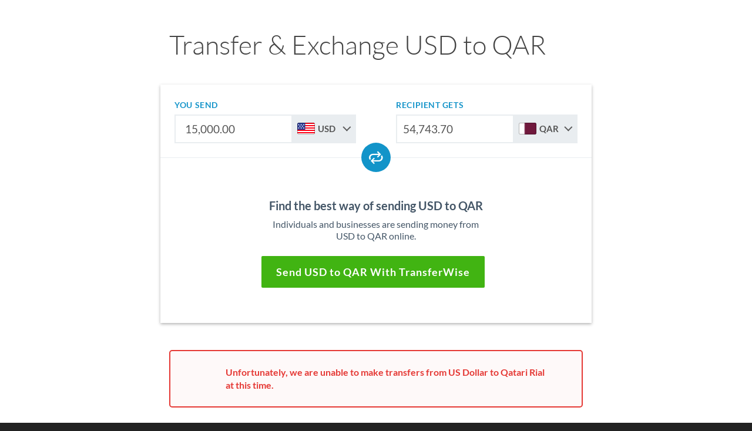

--- FILE ---
content_type: text/html; charset=UTF-8
request_url: https://www.currencytransfer.com/currencies/transfer-USD-to-QAR
body_size: 27633
content:

<!DOCTYPE html>

<!--// OPEN HTML //-->
<html lang="en-US" prefix="og: http://ogp.me/ns#">

	<!--// OPEN HEAD //-->
	<head>
		<meta name="robots" content="noindex"><link rel="canonical" href="https://www.currencytransfer.com/currencies/transfer-usd-to-qar" />

		<!--// CURRENCIES PAGE ELEMENTS //-->
				<!--// SITE TITLE //-->
		<title>Transfer  USD to QAR: Convert &amp; Send  US Dollar to Qatari Rial | CurrencyTransfer</title>
		<!--// SITE META DESCRIPTION //-->
		<meta name="description" content="Transfer  USD to QAR. | Convert & Send Currency (for supported currencies) | CurrencyTransfer">
		<!--// SITE META //-->
		<meta charset="UTF-8" />	
		<meta name="viewport" content="width=device-width, initial-scale=1.0" />
				<meta name="apple-mobile-web-app-title" content="CurrencyTransfer">
				
		<!--// PINGBACK & FAVICON //-->
		<link rel="pingback" href="https://www.currencytransfer.com/xmlrpc.php" />
		<link rel="shortcut icon" href="https://www.currencytransfer.com/wp-content/uploads/2013/12/favicon.ico" />		
				<link rel="apple-touch-icon-precomposed" sizes="144x144" href="https://www.currencytransfer.com/wp-content/uploads/2013/12/favicon-114x114.png" />
						<link rel="apple-touch-icon-precomposed" sizes="114x114" href="https://www.currencytransfer.com/wp-content/uploads/2013/12/favicon-114x114.png" />
						<link rel="apple-touch-icon-precomposed" sizes="72x72" href="https://www.currencytransfer.com/wp-content/uploads/2013/12/favicon-72x72.png" />
						<link rel="apple-touch-icon-precomposed" sizes="57x57" href="https://www.currencytransfer.com/wp-content/uploads/2013/12/favicon-55x55.png" />
						
		
		<!--// WORDPRESS HEAD HOOK //-->
		    <script>
        writeCookie();
        function writeCookie()
        {
            the_cookie = document.cookie;
            if( the_cookie ){
                if( window.devicePixelRatio >= 2 ){
                    the_cookie = "pixel_ratio="+window.devicePixelRatio+";"+the_cookie;
                    document.cookie = the_cookie;
                    //location = '';
                }
            }
        }
    </script>
<link rel="alternate" type="application/rss+xml" title="CurrencyTransfer &raquo; Feed" href="https://www.currencytransfer.com/feed" />
<link rel="alternate" type="application/rss+xml" title="CurrencyTransfer &raquo; Comments Feed" href="https://www.currencytransfer.com/comments/feed" />
		<script type="text/javascript">
			window._wpemojiSettings = {"baseUrl":"https:\/\/s.w.org\/images\/core\/emoji\/72x72\/","ext":".png","source":{"concatemoji":"https:\/\/www.currencytransfer.com\/wp-includes\/js\/wp-emoji-release.min.js?ver=4.4.34"}};
			!function(e,n,t){var a;function i(e){var t=n.createElement("canvas"),a=t.getContext&&t.getContext("2d"),i=String.fromCharCode;return!(!a||!a.fillText)&&(a.textBaseline="top",a.font="600 32px Arial","flag"===e?(a.fillText(i(55356,56806,55356,56826),0,0),3e3<t.toDataURL().length):"diversity"===e?(a.fillText(i(55356,57221),0,0),t=a.getImageData(16,16,1,1).data,a.fillText(i(55356,57221,55356,57343),0,0),(t=a.getImageData(16,16,1,1).data)[0],t[1],t[2],t[3],!0):("simple"===e?a.fillText(i(55357,56835),0,0):a.fillText(i(55356,57135),0,0),0!==a.getImageData(16,16,1,1).data[0]))}function o(e){var t=n.createElement("script");t.src=e,t.type="text/javascript",n.getElementsByTagName("head")[0].appendChild(t)}t.supports={simple:i("simple"),flag:i("flag"),unicode8:i("unicode8"),diversity:i("diversity")},t.DOMReady=!1,t.readyCallback=function(){t.DOMReady=!0},t.supports.simple&&t.supports.flag&&t.supports.unicode8&&t.supports.diversity||(a=function(){t.readyCallback()},n.addEventListener?(n.addEventListener("DOMContentLoaded",a,!1),e.addEventListener("load",a,!1)):(e.attachEvent("onload",a),n.attachEvent("onreadystatechange",function(){"complete"===n.readyState&&t.readyCallback()})),(a=t.source||{}).concatemoji?o(a.concatemoji):a.wpemoji&&a.twemoji&&(o(a.twemoji),o(a.wpemoji)))}(window,document,window._wpemojiSettings);
		</script>
		<style type="text/css">
img.wp-smiley,
img.emoji {
	display: inline !important;
	border: none !important;
	box-shadow: none !important;
	height: 1em !important;
	width: 1em !important;
	margin: 0 .07em !important;
	vertical-align: -0.1em !important;
	background: none !important;
	padding: 0 !important;
}
</style>
<link rel='stylesheet' id='cc-form-style-css'  href='https://www.currencytransfer.com/wp-content/plugins/cc-form/assets/css/style.css?ver=1.0' type='text/css' media='all' />
<link rel='preload' as='font' type='font/woff2' crossorigin='anonymous' id='lato300-css'  href='https://www.currencytransfer.com/wp-content/themes/dante-child/assets/fonts/lato-v17-latin-300.woff2' type='text/css' media='all' />
<link rel='preload' as='font' type='font/woff2' crossorigin='anonymous' id='lato400-css'  href='https://www.currencytransfer.com/wp-content/themes/dante-child/assets/fonts/lato-v17-latin-regular.woff2' type='text/css' media='all' />
<link rel='preload' as='font' type='font/woff2' crossorigin='anonymous' id='lato700-css'  href='https://www.currencytransfer.com/wp-content/themes/dante-child/assets/fonts/lato-v17-latin-700.woff2' type='text/css' media='all' />
<link rel='preload' as='style' id='preload-currencies-midrates-css'  href='https://www.currencytransfer.com/wp-content/themes/dante-child/assets/css/currencies-midrates-styles.css' type='text/css' media='all' />
<link rel='stylesheet' id='preload-currencies-midrates-css'  href='https://www.currencytransfer.com/wp-content/themes/dante-child/assets/css/currencies-midrates-styles.css' type='text/css' media='all' />
<link rel='stylesheet' id='jquery-lazyloadxt-spinner-css-css'  href='//www.currencytransfer.com/wp-content/plugins/a3-lazy-load/assets/css/jquery.lazyloadxt.spinner.css?ver=4.4.34' type='text/css' media='all' />
<link rel='stylesheet' id='a3a3_lazy_load-css'  href='//www.currencytransfer.com/wp-content/uploads/sass/a3_lazy_load.min.css?ver=1635287659' type='text/css' media='all' />
<link rel='preload' as='style' id='preload-bootstrap-css'  href='https://www.currencytransfer.com/wp-content/themes/dante/css/bootstrap.min.css' type='text/css' media='all' />
<link rel='stylesheet' id='preload-bootstrap-css'  href='https://www.currencytransfer.com/wp-content/themes/dante/css/bootstrap.min.css' type='text/css' media='all' />
<link rel='preload' as='style' id='preload-ssgizmo-css'  href='https://www.currencytransfer.com/wp-content/themes/dante/css/ss-gizmo.css' type='text/css' media='all' />
<link rel='stylesheet' id='preload-ssgizmo-css'  href='https://www.currencytransfer.com/wp-content/themes/dante/css/ss-gizmo.css' type='text/css' media='all' />
<link rel='preload' as='style' id='preload-fontawesome-css'  href='https://www.currencytransfer.com/wp-content/themes/dante/css/font-awesome.min.css' type='text/css' media='all' />
<link rel='stylesheet' id='preload-fontawesome-css'  href='https://www.currencytransfer.com/wp-content/themes/dante/css/font-awesome.min.css' type='text/css' media='all' />
<link rel='preload' as='style' id='preload-sf-main-css'  href='https://www.currencytransfer.com/wp-content/themes/dante-child/style.css' type='text/css' media='all' />
<link rel='stylesheet' id='preload-sf-main-css'  href='https://www.currencytransfer.com/wp-content/themes/dante-child/style.css' type='text/css' media='all' />
<link rel='preload' as='style' id='preload-sf-responsive-css'  href='https://www.currencytransfer.com/wp-content/themes/dante/css/responsive.css' type='text/css' media='all' />
<link rel='stylesheet' id='preload-sf-responsive-css'  href='https://www.currencytransfer.com/wp-content/themes/dante/css/responsive.css' type='text/css' media='all' />
<link rel='stylesheet' id='page-currencies-countries-css'  href='https://www.currencytransfer.com/wp-content/themes/dante-child/assets/css/currencies-countries-template.css?ver=4.4.34' type='text/css' media='all' />
<link rel='stylesheet' id='highcharts-css'  href='https://www.currencytransfer.com/wp-content/themes/dante-child/assets/css/highcharts.css?ver=4.4.34' type='text/css' media='all' />
<script>if (document.location.protocol != "https:") {document.location = document.URL.replace(/^http:/i, "https:");}</script><script type='text/javascript' src='https://www.currencytransfer.com/wp-includes/js/jquery/jquery.js?ver=1.11.3'></script>
<script type='text/javascript' src='https://www.currencytransfer.com/wp-includes/js/jquery/jquery-migrate.min.js?ver=1.2.1' defer></script>
<script type='text/javascript' src='https://www.currencytransfer.com/wp-content/plugins/cc-form/assets/js/tools-full.js?ver=1.0' defer></script>
<script type='text/javascript' src='https://www.currencytransfer.com/wp-content/themes/dante-child/assets/js/script-highcharts.js?ver=1.0' defer></script>
<script type='text/javascript' src='https://www.currencytransfer.com/wp-content/themes/dante-child/assets/js/currencies-template-scripts.js?ver=1.0' defer></script>
<link rel='https://api.w.org/' href='https://www.currencytransfer.com/wp-json/' />
<meta name="generator" content="WordPress 4.4.34" />
<link rel='shortlink' href='https://www.currencytransfer.com/?p=20449' />
<link rel="alternate" type="application/json+oembed" href="https://www.currencytransfer.com/wp-json/oembed/1.0/embed?url=https%3A%2F%2Fwww.currencytransfer.com%2Fcurrencies" />
<link rel="alternate" type="text/xml+oembed" href="https://www.currencytransfer.com/wp-json/oembed/1.0/embed?url=https%3A%2F%2Fwww.currencytransfer.com%2Fcurrencies&#038;format=xml" />
<!--[if lt IE 9]><script data-cfasync="false" src="https://www.currencytransfer.com/wp-content/themes/dante/js/respond.min.js"></script><script data-cfasync="false" src="https://www.currencytransfer.com/wp-content/themes/dante/js/html5shiv.js"></script><script data-cfasync="false" src="https://www.currencytransfer.com/wp-content/themes/dante/js/excanvas.compiled.js"></script><![endif]--><style type="text/css">
body, p, #commentform label, .contact-form label {font-size: 16px;line-height: 22px;}h1 {font-size: 45px;line-height: 47px;}h2 {font-size: 20px;line-height: 25px;}h3, .blog-item .quote-excerpt {font-size: 18px;line-height: 24px;}h4, .body-content.quote, #respond-wrap h3, #respond h3 {font-size: 16px;line-height: 20px;}h5 {font-size: 20px;line-height: 22px;}h6 {font-size: 16px;line-height: 20px;}nav .menu li {font-size: 14px;}::selection, ::-moz-selection {background-color: #41b412; color: #fff;}.recent-post figure, span.highlighted, span.dropcap4, .loved-item:hover .loved-count, .flickr-widget li, .portfolio-grid li, input[type="submit"], .wpcf7 input.wpcf7-submit[type="submit"], .gform_wrapper input[type="submit"], .mymail-form input[type="submit"], .woocommerce-page nav.woocommerce-pagination ul li span.current, .woocommerce nav.woocommerce-pagination ul li span.current, figcaption .product-added, .woocommerce .wc-new-badge, .yith-wcwl-wishlistexistsbrowse a, .yith-wcwl-wishlistaddedbrowse a, .woocommerce .widget_layered_nav ul li.chosen > *, .woocommerce .widget_layered_nav_filters ul li a, .sticky-post-icon, .fw-video-close:hover {background-color: #41b412!important; color: #ffffff;}a:hover, #sidebar a:hover, .pagination-wrap a:hover, .carousel-nav a:hover, .portfolio-pagination div:hover > i, #footer a:hover, #copyright a, .beam-me-up a:hover span, .portfolio-item .portfolio-item-permalink, .read-more-link, .blog-item .read-more, .blog-item-details a:hover, .author-link, #reply-title small a, #respond .form-submit input:hover, span.dropcap2, .spb_divider.go_to_top a, love-it-wrapper:hover .love-it, .love-it-wrapper:hover span.love-count, .love-it-wrapper .loved, .comments-likes .loved span.love-count, .comments-likes a:hover i, .comments-likes .love-it-wrapper:hover a i, .comments-likes a:hover span, .love-it-wrapper:hover a i, .item-link:hover, #header-translation p a, #swift-slider .flex-caption-large h1 a:hover, .wooslider .slide-title a:hover, .caption-details-inner .details span > a, .caption-details-inner .chart span, .caption-details-inner .chart i, #swift-slider .flex-caption-large .chart i, #breadcrumbs a:hover, .ui-widget-content a:hover, .yith-wcwl-add-button a:hover, #product-img-slider li a.zoom:hover, .woocommerce .star-rating span, .article-body-wrap .share-links a:hover, ul.member-contact li a:hover, .price ins, .bag-product a.remove:hover, .bag-product-title a:hover, #back-to-top:hover,  ul.member-contact li a:hover, .fw-video-link-image:hover i, .ajax-search-results .all-results:hover, .search-result h5 a:hover .ui-state-default a:hover {color: #1dc6df;}.carousel-wrap > a:hover, #mobile-menu ul li:hover > a {color: #41b412!important;}.comments-likes a:hover span, .comments-likes a:hover i {color: #41b412!important;}.read-more i:before, .read-more em:before {color: #41b412;}input[type="text"]:focus, input[type="email"]:focus, input[type="tel"]:focus, textarea:focus, .bypostauthor .comment-wrap .comment-avatar,.search-form input:focus, .wpcf7 input:focus, .wpcf7 textarea:focus, .ginput_container input:focus, .ginput_container textarea:focus, .mymail-form input:focus, .mymail-form textarea:focus {border-color: #41b412!important;}nav .menu ul li:first-child:after,.navigation a:hover > .nav-text, .returning-customer a:hover {border-bottom-color: #41b412;}nav .menu ul ul li:first-child:after {border-right-color: #41b412;}.spb_impact_text .spb_call_text {border-left-color: #41b412;}.spb_impact_text .spb_button span {color: #fff;}#respond .form-submit input#submit {border-color: #e4e4e4;background-color: #ffffff;}#respond .form-submit input#submit:hover {border-color: #41b412;background-color: #41b412;color: #ffffff;}.woocommerce .free-badge, .my-account-login-wrap .login-wrap form.login p.form-row input[type="submit"], .woocommerce .my-account-login-wrap form input[type="submit"] {background-color: #1695ca; color: #ffffff;}a[rel="tooltip"], ul.member-contact li a, .blog-item-details a, .post-info a, a.text-link, .tags-wrap .tags a, .logged-in-as a, .comment-meta-actions .edit-link, .comment-meta-actions .comment-reply, .read-more {border-color: #41b412;}.super-search-go {border-color: #41b412!important;}.super-search-go:hover {background: #41b412!important;border-color: #41b412!important;}body {color: #445667;}.pagination-wrap a, .search-pagination a {color: #445667;}.layout-boxed #header-search, .layout-boxed #super-search, body > .sf-super-search {background-color: #222222;}body {background-color: #222222;}#main-container, .tm-toggle-button-wrap a {background-color: #ffffff;}a, .ui-widget-content a {color: #1695ca;}.pagination-wrap li a:hover, ul.bar-styling li:not(.selected) > a:hover, ul.bar-styling li > .comments-likes:hover, ul.page-numbers li > a:hover, ul.page-numbers li > span.current {color: #ffffff!important;background: #41b412;border-color: #41b412;}ul.bar-styling li > .comments-likes:hover * {color: #ffffff!important;}.pagination-wrap li a, .pagination-wrap li span, .pagination-wrap li span.expand, ul.bar-styling li > a, ul.bar-styling li > div, ul.page-numbers li > a, ul.page-numbers li > span, .curved-bar-styling, ul.bar-styling li > form input {border-color: #e4e4e4;}ul.bar-styling li > a, ul.bar-styling li > span, ul.bar-styling li > div, ul.bar-styling li > form input {background-color: #ffffff;}input[type="text"], input[type="password"], input[type="email"], input[type="tel"], textarea, select {border-color: #e4e4e4;background: #f7f7f7;}textarea:focus, input:focus {border-color: #999!important;}.modal-header {background: #f7f7f7;}.recent-post .post-details, .team-member .team-member-position, .portfolio-item h5.portfolio-subtitle, .mini-items .blog-item-details, .standard-post-content .blog-item-details, .masonry-items .blog-item .blog-item-details, .jobs > li .job-date, .search-item-content time, .search-item-content span, .blog-item-details a, .portfolio-details-wrap .date {color: #999999;}ul.bar-styling li.facebook > a:hover {color: #fff!important;background: #3b5998;border-color: #3b5998;}ul.bar-styling li.twitter > a:hover {color: #fff!important;background: #4099FF;border-color: #4099FF;}ul.bar-styling li.google-plus > a:hover {color: #fff!important;background: #d34836;border-color: #d34836;}ul.bar-styling li.pinterest > a:hover {color: #fff!important;background: #cb2027;border-color: #cb2027;}#header-search input, #header-search a, .super-search-close, #header-search i.ss-search {color: #919191;}#header-search a:hover, .super-search-close:hover {color: #41b412;}.sf-super-search, .spb_supersearch_widget.alt-bg {background-color: #1695ca;}.sf-super-search .search-options .ss-dropdown > span, .sf-super-search .search-options input {color: #41b412; border-bottom-color: #41b412;}.sf-super-search .search-options .ss-dropdown ul li .fa-check {color: #41b412;}.sf-super-search-go:hover, .sf-super-search-close:hover { background-color: #41b412; border-color: #41b412; color: #ffffff;}#top-bar {background: #165c7d; color: #ffffff;}#top-bar .tb-welcome {border-color: #f7f7f7;}#top-bar a {color: #ffffff;}#top-bar .menu li {border-left-color: #f7f7f7; border-right-color: #f7f7f7;}#top-bar .menu > li > a, #top-bar .menu > li.parent:after {color: #ffffff;}#top-bar .menu > li > a:hover, #top-bar a:hover {color: #222222;}#top-bar .show-menu {background-color: #f7f7f7;color: #1695ca;}#header-languages .current-language {background: #f7f7f7; color: #000000;}#header-section:before, #header .is-sticky .sticky-header, #header-section .is-sticky #main-nav.sticky-header, #header-section.header-6 .is-sticky #header.sticky-header, .ajax-search-wrap {background-color: #ffffff;background: -webkit-gradient(linear, 0% 0%, 0% 100%, from(#ffffff), to(#ffffff));background: -webkit-linear-gradient(top, #ffffff, #ffffff);background: -moz-linear-gradient(top, #ffffff, #ffffff);background: -ms-linear-gradient(top, #ffffff, #ffffff);background: -o-linear-gradient(top, #ffffff, #ffffff);}#logo img {padding-top: 0px;padding-bottom: 0px;}#logo.logo-left, #logo img, #logo img.retina {width: 250px;}#logo {height: 42px!important;}#logo img {height: 42px;min-height:42px;}.header-container > .row, .header-5 header .container > .row, .header-6 header > .container > .row {height: 62px;}@media only screen and (max-width: 991px) {#logo img {max-height:42px;}}#header-section .header-menu .menu li, #mini-header .header-right nav .menu li {border-left-color: #e4e4e4;}#header-section #main-nav {border-top-color: #e4e4e4;}#top-header {border-bottom-color: #e4e4e4;}#top-header {border-bottom-color: #e4e4e4;}#top-header .th-right > nav .menu li, .ajax-search-wrap:after {border-bottom-color: #e4e4e4;}.header-3 .header-right, .header-4 .header-right, .header-5 .header-right, .header-6 .header-right,  .header-7 .header-right {margin-top: 5px;}.ajax-search-wrap, .ajax-search-results, .search-result-pt .search-result {border-color: #e4e4e4;}.page-content {border-bottom-color: #e4e4e4;}.ajax-search-wrap input[type="text"], .search-result-pt h6, .no-search-results h6, .search-result h5 a {color: #252525;}@media only screen and (max-width: 991px) {
			.naked-header #header-section, .naked-header #header-section:before, .naked-header #header .is-sticky .sticky-header, .naked-header .is-sticky #header.sticky-header {background-color: #ffffff;background: -webkit-gradient(linear, 0% 0%, 0% 100%, from(#ffffff), to(#ffffff));background: -webkit-linear-gradient(top, #ffffff, #ffffff);background: -moz-linear-gradient(top, #ffffff, #ffffff);background: -ms-linear-gradient(top, #ffffff, #ffffff);background: -o-linear-gradient(top, #ffffff, #ffffff);}
			}nav#main-navigation .menu > li > a span.nav-line {background-color: #1695ca;}.show-menu {background-color: #1695ca;color: #ffffff;}nav .menu > li:before {background: #1695ca;}nav .menu .sub-menu .parent > a:after {border-left-color: #1695ca;}nav .menu ul.sub-menu {background-color: #FFFFFF;}nav .menu ul.sub-menu li {border-bottom-color: #f0f0f0;border-bottom-style: solid;}nav.mega-menu li .mega .sub .sub-menu, nav.mega-menu li .mega .sub .sub-menu li, nav.mega-menu li .sub-container.non-mega li, nav.mega-menu li .sub li.mega-hdr {border-top-color: #f0f0f0;border-top-style: solid;}nav.mega-menu li .sub li.mega-hdr {border-right-color: #f0f0f0;border-right-style: solid;}nav .menu > li.menu-item > a, #menubar-controls a, nav.search-nav .menu>li>a, .naked-header .is-sticky nav .menu > li a {color: #252525;}nav .menu > li.menu-item:hover > a {color: #1695ca;}nav .menu ul.sub-menu li.menu-item > a, nav .menu ul.sub-menu li > span, #top-bar nav .menu ul li > a {color: #666666;}nav .menu ul.sub-menu li.menu-item:hover > a {color: #000000!important; background: #f7f7f7;}nav .menu li.parent > a:after, nav .menu li.parent > a:after:hover {color: #aaa;}nav .menu li.current-menu-ancestor > a, nav .menu li.current-menu-item > a, #mobile-menu .menu ul li.current-menu-item > a, nav .menu li.current-scroll-item > a {color: #222222;}nav .menu ul li.current-menu-ancestor > a, nav .menu ul li.current-menu-item > a {color: #000000; background: #f7f7f7;}#main-nav .header-right ul.menu > li, .wishlist-item {border-left-color: #f0f0f0;}#nav-search, #mini-search {background: #165c7d;}#nav-search a, #mini-search a {color: #ffffff;}.bag-header, .bag-product, .bag-empty, .wishlist-empty {border-color: #f0f0f0;}.bag-buttons a.sf-button.bag-button, .bag-buttons a.sf-button.wishlist-button, .bag-buttons a.sf-button.guest-button {background-color: #e4e4e4; color: #445667!important;}.bag-buttons a.checkout-button, .bag-buttons a.create-account-button, .woocommerce input.button.alt, .woocommerce .alt-button, .woocommerce button.button.alt, .woocommerce #account_details .login form p.form-row input[type="submit"], #login-form .modal-body form.login p.form-row input[type="submit"] {background: #1695ca; color: #ffffff;}.woocommerce .button.update-cart-button:hover, .woocommerce #account_details .login form p.form-row input[type="submit"]:hover, #login-form .modal-body form.login p.form-row input[type="submit"]:hover {background: #41b412; color: #ffffff;}.woocommerce input.button.alt:hover, .woocommerce .alt-button:hover, .woocommerce button.button.alt:hover {background: #41b412; color: #ffffff;}.shopping-bag:before, nav .menu ul.sub-menu li:first-child:before {border-bottom-color: #1695ca;}nav ul.menu > li.menu-item.sf-menu-item-btn > a {background-color: #1695ca;color: #252525;}nav ul.menu > li.menu-item.sf-menu-item-btn:hover > a {color: #1695ca;background-color: #252525;}#base-promo {background-color: #e4e4e4;}#base-promo > p, #base-promo.footer-promo-text > a, #base-promo.footer-promo-arrow > a {color: #222;}#base-promo.footer-promo-arrow:hover, #base-promo.footer-promo-text:hover {background-color: #41b412;color: #ffffff;}#base-promo.footer-promo-arrow:hover > *, #base-promo.footer-promo-text:hover > * {color: #ffffff;}.page-heading {background-color: #ffffff;border-bottom-color: #e4e4e4;}.page-heading h1, .page-heading h3 {color: #444444;}#breadcrumbs {color: #444444;}#breadcrumbs a, #breadcrumb i {color: #1695ca;}body, input[type="text"], input[type="password"], input[type="email"], textarea, select, .ui-state-default a {color: #445667;}h1, h1 a {color: #445667;}h2, h2 a {color: #445667;}h3, h3 a {color: #445667;}h4, h4 a, .carousel-wrap > a {color: #445667;}h5, h5 a {color: #445667;}h6, h6 a {color: #445667;}.spb_impact_text .spb_call_text, .impact-text, .impact-text-large {color: #41b412;}.read-more i, .read-more em {color: transparent;}.pb-border-bottom, .pb-border-top, .read-more-button {border-color: #e4e4e4;}#swift-slider ul.slides {background: #1695ca;}#swift-slider .flex-caption .flex-caption-headline {background: #ffffff;}#swift-slider .flex-caption .flex-caption-details .caption-details-inner {background: #ffffff; border-bottom: #e4e4e4}#swift-slider .flex-caption-large, #swift-slider .flex-caption-large h1 a {color: #ffffff;}#swift-slider .flex-caption h4 i {line-height: 20px;}#swift-slider .flex-caption-large .comment-chart i {color: #ffffff;}#swift-slider .flex-caption-large .loveit-chart span {color: #41b412;}#swift-slider .flex-caption-large a {color: #41b412;}#swift-slider .flex-caption .comment-chart i, #swift-slider .flex-caption .comment-chart span {color: #1695ca;}figure.animated-overlay figcaption {background-color: #41b412;}
figure.animated-overlay figcaption .thumb-info h4, figure.animated-overlay figcaption .thumb-info h5, figcaption .thumb-info-excerpt p {color: #ffffff;}figure.animated-overlay figcaption .thumb-info i {background: #1695ca; color: #ffffff;}figure:hover .overlay {box-shadow: inset 0 0 0 500px #41b412;}h4.spb-heading span:before, h4.spb-heading span:after, h3.spb-heading span:before, h3.spb-heading span:after, h4.lined-heading span:before, h4.lined-heading span:after {border-color: #e4e4e4}h4.spb-heading:before, h3.spb-heading:before, h4.lined-heading:before {border-top-color: #e4e4e4}.spb_parallax_asset h4.spb-heading {border-bottom-color: #445667}.testimonials.carousel-items li .testimonial-text {background-color: #f7f7f7;}.sidebar .widget-heading h4 {color: #445667;}.widget ul li, .widget.widget_lip_most_loved_widget li {border-color: #e4e4e4;}.widget.widget_lip_most_loved_widget li {background: #ffffff; border-color: #e4e4e4;}.widget_lip_most_loved_widget .loved-item > span {color: #999999;}.widget_search form input {background: #ffffff;}.widget .wp-tag-cloud li a {background: #f7f7f7; border-color: #e4e4e4;}.widget .tagcloud a:hover, .widget ul.wp-tag-cloud li:hover > a {background-color: #41b412; color: #ffffff;}.loved-item .loved-count > i {color: #445667;background: #e4e4e4;}.subscribers-list li > a.social-circle {color: #ffffff;background: #1695ca;}.subscribers-list li:hover > a.social-circle {color: #fbfbfb;background: #41b412;}.sidebar .widget_categories ul > li a, .sidebar .widget_archive ul > li a, .sidebar .widget_nav_menu ul > li a, .sidebar .widget_meta ul > li a, .sidebar .widget_recent_entries ul > li, .widget_product_categories ul > li a, .widget_layered_nav ul > li a {color: #1695ca;}.sidebar .widget_categories ul > li a:hover, .sidebar .widget_archive ul > li a:hover, .sidebar .widget_nav_menu ul > li a:hover, .widget_nav_menu ul > li.current-menu-item a, .sidebar .widget_meta ul > li a:hover, .sidebar .widget_recent_entries ul > li a:hover, .widget_product_categories ul > li a:hover, .widget_layered_nav ul > li a:hover {color: #41b412;}#calendar_wrap caption {border-bottom-color: #1695ca;}.sidebar .widget_calendar tbody tr > td a {color: #ffffff;background-color: #1695ca;}.sidebar .widget_calendar tbody tr > td a:hover {background-color: #41b412;}.sidebar .widget_calendar tfoot a {color: #1695ca;}.sidebar .widget_calendar tfoot a:hover {color: #41b412;}.widget_calendar #calendar_wrap, .widget_calendar th, .widget_calendar tbody tr > td, .widget_calendar tbody tr > td.pad {border-color: #e4e4e4;}.widget_sf_infocus_widget .infocus-item h5 a {color: #1695ca;}.widget_sf_infocus_widget .infocus-item h5 a:hover {color: #41b412;}.sidebar .widget hr {border-color: #e4e4e4;}.widget ul.flickr_images li a:after, .portfolio-grid li a:after {color: #ffffff;}.slideout-filter .select:after {background: #ffffff;}.slideout-filter ul li a {color: #ffffff;}.slideout-filter ul li a:hover {color: #41b412;}.slideout-filter ul li.selected a {color: #ffffff;background: #41b412;}ul.portfolio-filter-tabs li.selected a {background: #f7f7f7;}.filter-slide-wrap {background-color: #222;}.portfolio-item {border-bottom-color: #e4e4e4;}.masonry-items .portfolio-item-details {background: #f7f7f7;}.spb_portfolio_carousel_widget .portfolio-item {background: #ffffff;}.spb_portfolio_carousel_widget .portfolio-item h4.portfolio-item-title a > i {line-height: 20px;}.masonry-items .blog-item .blog-details-wrap:before {background-color: #f7f7f7;}.masonry-items .portfolio-item figure {border-color: #e4e4e4;}.portfolio-details-wrap span span {color: #666;}.share-links > a:hover {color: #41b412;}.blog-aux-options li.selected a {background: #41b412;border-color: #41b412;color: #ffffff;}.blog-filter-wrap .aux-list li:hover {border-bottom-color: transparent;}.blog-filter-wrap .aux-list li:hover a {color: #ffffff;background: #41b412;}.mini-blog-item-wrap, .mini-items .mini-alt-wrap, .mini-items .mini-alt-wrap .quote-excerpt, .mini-items .mini-alt-wrap .link-excerpt, .masonry-items .blog-item .quote-excerpt, .masonry-items .blog-item .link-excerpt, .standard-post-content .quote-excerpt, .standard-post-content .link-excerpt, .timeline, .post-info, .body-text .link-pages, .page-content .link-pages {border-color: #e4e4e4;}.post-info, .article-body-wrap .share-links .share-text, .article-body-wrap .share-links a {color: #999999;}.standard-post-date {background: #e4e4e4;}.standard-post-content {background: #f7f7f7;}.format-quote .standard-post-content:before, .standard-post-content.no-thumb:before {border-left-color: #f7f7f7;}.search-item-img .img-holder {background: #f7f7f7;border-color:#e4e4e4;}.masonry-items .blog-item .masonry-item-wrap {background: #f7f7f7;}.mini-items .blog-item-details, .share-links, .single-portfolio .share-links, .single .pagination-wrap, ul.portfolio-filter-tabs li a {border-color: #e4e4e4;}.related-item figure {background-color: #1695ca; color: #ffffff}.required {color: #ee3c59;}.comments-likes a i, .comments-likes a span, .comments-likes .love-it-wrapper a i, .comments-likes span.love-count, .share-links ul.bar-styling > li > a {color: #999999;}#respond .form-submit input:hover {color: #fff!important;}.recent-post {background: #ffffff;}.recent-post .post-item-details {border-top-color: #e4e4e4;color: #e4e4e4;}.post-item-details span, .post-item-details a, .post-item-details .comments-likes a i, .post-item-details .comments-likes a span {color: #999999;}.sf-button.accent {color: #ffffff; background-color: #41b412;}.sf-button.sf-icon-reveal.accent {color: #ffffff!important; background-color: #41b412!important;}.sf-button.accent:hover {background-color: #1695ca;color: #ffffff;}a.sf-button, a.sf-button:hover, #footer a.sf-button:hover {background-image: none;color: #fff!important;}a.sf-button.gold, a.sf-button.gold:hover, a.sf-button.lightgrey, a.sf-button.lightgrey:hover, a.sf-button.white, a.sf-button.white:hover {color: #222!important;}a.sf-button.transparent-dark {color: #445667!important;}a.sf-button.transparent-light:hover, a.sf-button.transparent-dark:hover {color: #41b412!important;} input[type="submit"], .wpcf7 input.wpcf7-submit[type="submit"], .gform_wrapper input[type="submit"], .mymail-form input[type="submit"] {color: #fff;}input[type="submit"]:hover, .wpcf7 input.wpcf7-submit[type="submit"]:hover, .gform_wrapper input[type="submit"]:hover, .mymail-form input[type="submit"]:hover {background-color: #1695ca!important;color: #ffffff;}input[type="text"], input[type="email"], input[type="password"], textarea, select, .wpcf7 input[type="text"], .wpcf7 input[type="email"], .wpcf7 textarea, .wpcf7 select, .ginput_container input[type="text"], .ginput_container input[type="email"], .ginput_container textarea, .ginput_container select, .mymail-form input[type="text"], .mymail-form input[type="email"], .mymail-form textarea, .mymail-form select {background: #f7f7f7; border-color: #e4e4e4;}.sf-icon {color: #1294c9;}.sf-icon-cont {border-color: rgba(18,148,201,0.5);}.sf-icon-cont:hover, .sf-hover .sf-icon-cont, .sf-icon-box[class*="icon-box-boxed-"] .sf-icon-cont, .sf-hover .sf-icon-box-hr {background-color: #1294c9;}.sf-icon-box[class*="sf-icon-box-boxed-"] .sf-icon-cont:after {border-top-color: #1294c9;border-left-color: #1294c9;}.sf-icon-cont:hover .sf-icon, .sf-hover .sf-icon-cont .sf-icon, .sf-icon-box.sf-icon-box-boxed-one .sf-icon, .sf-icon-box.sf-icon-box-boxed-three .sf-icon {color: #ffffff;}.sf-icon-box-animated .front {background: #f7f7f7; border-color: #e4e4e4;}.sf-icon-box-animated .front h3 {color: #445667!important;}.sf-icon-box-animated .back {background: #41b412; border-color: #41b412;}.sf-icon-box-animated .back, .sf-icon-box-animated .back h3 {color: #ffffff!important;}.sf-icon-accent.sf-icon-cont, .sf-icon-accent > i {color: #41b412;}.sf-icon-cont.sf-icon-accent {border-color: #41b412;}.sf-icon-cont.sf-icon-accent:hover, .sf-hover .sf-icon-cont.sf-icon-accent, .sf-icon-box[class*="icon-box-boxed-"] .sf-icon-cont.sf-icon-accent, .sf-hover .sf-icon-box-hr.sf-icon-accent {background-color: #41b412;}.sf-icon-box[class*="sf-icon-box-boxed-"] .sf-icon-cont.sf-icon-accent:after {border-top-color: #41b412;border-left-color: #41b412;}.sf-icon-cont.sf-icon-accent:hover .sf-icon, .sf-hover .sf-icon-cont.sf-icon-accent .sf-icon, .sf-icon-box.sf-icon-box-boxed-one.sf-icon-accent .sf-icon, .sf-icon-box.sf-icon-box-boxed-three.sf-icon-accent .sf-icon {color: #ffffff;}.sf-icon-secondary-accent.sf-icon-cont, .sf-icon-secondary-accent > i {color: #1695ca;}.sf-icon-cont.sf-icon-secondary-accent {border-color: #1695ca;}.sf-icon-cont.sf-icon-secondary-accent:hover, .sf-hover .sf-icon-cont.sf-icon-secondary-accent, .sf-icon-box[class*="icon-box-boxed-"] .sf-icon-cont.sf-icon-secondary-accent, .sf-hover .sf-icon-box-hr.sf-icon-secondary-accent {background-color: #1695ca;}.sf-icon-box[class*="sf-icon-box-boxed-"] .sf-icon-cont.sf-icon-secondary-accent:after {border-top-color: #1695ca;border-left-color: #1695ca;}.sf-icon-cont.sf-icon-secondary-accent:hover .sf-icon, .sf-hover .sf-icon-cont.sf-icon-secondary-accent .sf-icon, .sf-icon-box.sf-icon-box-boxed-one.sf-icon-secondary-accent .sf-icon, .sf-icon-box.sf-icon-box-boxed-three.sf-icon-secondary-accent .sf-icon {color: #ffffff;}.sf-icon-box-animated .back.sf-icon-secondary-accent {background: #1695ca; border-color: #1695ca;}.sf-icon-box-animated .back.sf-icon-secondary-accent, .sf-icon-box-animated .back.sf-icon-secondary-accent h3 {color: #ffffff!important;}.sf-icon-icon-one.sf-icon-cont, .sf-icon-icon-one > i, i.sf-icon-icon-one {color: #195c7d;}.sf-icon-cont.sf-icon-icon-one {border-color: #195c7d;}.sf-icon-cont.sf-icon-icon-one:hover, .sf-hover .sf-icon-cont.sf-icon-icon-one, .sf-icon-box[class*="icon-box-boxed-"] .sf-icon-cont.sf-icon-icon-one, .sf-hover .sf-icon-box-hr.sf-icon-icon-one {background-color: #195c7d;}.sf-icon-box[class*="sf-icon-box-boxed-"] .sf-icon-cont.sf-icon-icon-one:after {border-top-color: #195c7d;border-left-color: #195c7d;}.sf-icon-cont.sf-icon-icon-one:hover .sf-icon, .sf-hover .sf-icon-cont.sf-icon-icon-one .sf-icon, .sf-icon-box.sf-icon-box-boxed-one.sf-icon-icon-one .sf-icon, .sf-icon-box.sf-icon-box-boxed-three.sf-icon-icon-one .sf-icon {color: #1695ca;}.sf-icon-box-animated .back.sf-icon-icon-one {background: #195c7d; border-color: #195c7d;}.sf-icon-box-animated .back.sf-icon-icon-one, .sf-icon-box-animated .back.sf-icon-icon-one h3 {color: #1695ca!important;}.sf-icon-icon-two.sf-icon-cont, .sf-icon-icon-two > i, i.sf-icon-icon-two {color: #2cbec5;}.sf-icon-cont.sf-icon-icon-two {border-color: #2cbec5;}.sf-icon-cont.sf-icon-icon-two:hover, .sf-hover .sf-icon-cont.sf-icon-icon-two, .sf-icon-box[class*="icon-box-boxed-"] .sf-icon-cont.sf-icon-icon-two, .sf-hover .sf-icon-box-hr.sf-icon-icon-two {background-color: #2cbec5;}.sf-icon-box[class*="sf-icon-box-boxed-"] .sf-icon-cont.sf-icon-icon-two:after {border-top-color: #2cbec5;border-left-color: #2cbec5;}.sf-icon-cont.sf-icon-icon-two:hover .sf-icon, .sf-hover .sf-icon-cont.sf-icon-icon-two .sf-icon, .sf-icon-box.sf-icon-box-boxed-one.sf-icon-icon-two .sf-icon, .sf-icon-box.sf-icon-box-boxed-three.sf-icon-icon-two .sf-icon {color: #41b412;}.sf-icon-box-animated .back.sf-icon-icon-two {background: #2cbec5; border-color: #2cbec5;}.sf-icon-box-animated .back.sf-icon-icon-two, .sf-icon-box-animated .back.sf-icon-icon-two h3 {color: #41b412!important;}.sf-icon-icon-three.sf-icon-cont, .sf-icon-icon-three > i, i.sf-icon-icon-three {color: #ffffff;}.sf-icon-cont.sf-icon-icon-three {border-color: #ffffff;}.sf-icon-cont.sf-icon-icon-three:hover, .sf-hover .sf-icon-cont.sf-icon-icon-three, .sf-icon-box[class*="icon-box-boxed-"] .sf-icon-cont.sf-icon-icon-three, .sf-hover .sf-icon-box-hr.sf-icon-icon-three {background-color: #ffffff;}.sf-icon-box[class*="sf-icon-box-boxed-"] .sf-icon-cont.sf-icon-icon-three:after {border-top-color: #ffffff;border-left-color: #ffffff;}.sf-icon-cont.sf-icon-icon-three:hover .sf-icon, .sf-hover .sf-icon-cont.sf-icon-icon-three .sf-icon, .sf-icon-box.sf-icon-box-boxed-one.sf-icon-icon-three .sf-icon, .sf-icon-box.sf-icon-box-boxed-three.sf-icon-icon-three .sf-icon {color: #444444;}.sf-icon-box-animated .back.sf-icon-icon-three {background: #ffffff; border-color: #ffffff;}.sf-icon-box-animated .back.sf-icon-icon-three, .sf-icon-box-animated .back.sf-icon-icon-three h3 {color: #444444!important;}.sf-icon-icon-four.sf-icon-cont, .sf-icon-icon-four > i, i.sf-icon-icon-four {color: #888888;}.sf-icon-cont.sf-icon-icon-four {border-color: #888888;}.sf-icon-cont.sf-icon-icon-four:hover, .sf-hover .sf-icon-cont.sf-icon-icon-four, .sf-icon-box[class*="icon-box-boxed-"] .sf-icon-cont.sf-icon-icon-four, .sf-hover .sf-icon-box-hr.sf-icon-icon-four {background-color: #888888;}.sf-icon-box[class*="sf-icon-box-boxed-"] .sf-icon-cont.sf-icon-icon-four:after {border-top-color: #888888;border-left-color: #888888;}.sf-icon-cont.sf-icon-icon-four:hover .sf-icon, .sf-hover .sf-icon-cont.sf-icon-icon-four .sf-icon, .sf-icon-box.sf-icon-box-boxed-one.sf-icon-icon-four .sf-icon, .sf-icon-box.sf-icon-box-boxed-three.sf-icon-icon-four .sf-icon {color: #bbbbbb;}.sf-icon-box-animated .back.sf-icon-icon-four {background: #888888; border-color: #888888;}.sf-icon-box-animated .back.sf-icon-icon-four, .sf-icon-box-animated .back.sf-icon-icon-four h3 {color: #bbbbbb!important;}span.dropcap3 {background: #000;color: #fff;}span.dropcap4 {color: #fff;}.spb_divider, .spb_divider.go_to_top_icon1, .spb_divider.go_to_top_icon2, .testimonials > li, .jobs > li, .spb_impact_text, .tm-toggle-button-wrap, .tm-toggle-button-wrap a, .portfolio-details-wrap, .spb_divider.go_to_top a, .impact-text-wrap, .widget_search form input, .alt-bg.spb_divider {border-color: #e4e4e4;}.spb_divider.go_to_top_icon1 a, .spb_divider.go_to_top_icon2 a {background: #ffffff;}.spb_tabs .ui-tabs .ui-tabs-panel, .spb_content_element .ui-tabs .ui-tabs-nav, .ui-tabs .ui-tabs-nav li {border-color: #e4e4e4;}.spb_tabs .ui-tabs .ui-tabs-panel, .ui-tabs .ui-tabs-nav li.ui-tabs-active a {background: #ffffff!important;}.spb_tabs .nav-tabs li a, .nav-tabs>li.active>a, .nav-tabs>li.active>a:hover, .nav-tabs>li.active>a:focus, .spb_accordion .spb_accordion_section, .spb_tour .nav-tabs li a {border-color: #e4e4e4;}.spb_tabs .nav-tabs li.active a, .spb_tour .nav-tabs li.active a, .spb_accordion .spb_accordion_section > h3.ui-state-active a {background-color: #f7f7f7;}.spb_tour .ui-tabs .ui-tabs-nav li a {border-color: #e4e4e4;}.spb_tour.span3 .ui-tabs .ui-tabs-nav li {border-color: #e4e4e4!important;}.toggle-wrap .spb_toggle, .spb_toggle_content {border-color: #e4e4e4;}.toggle-wrap .spb_toggle:hover {color: #41b412;}.ui-accordion h3.ui-accordion-header .ui-icon {color: #445667;}.ui-accordion h3.ui-accordion-header.ui-state-active:hover a, .ui-accordion h3.ui-accordion-header:hover .ui-icon {color: #41b412;}blockquote.pullquote {border-color: #41b412;}.borderframe img {border-color: #eeeeee;}.labelled-pricing-table .column-highlight {background-color: #fff;}.labelled-pricing-table .pricing-table-label-row, .labelled-pricing-table .pricing-table-row {background: #f7f7f7;}.labelled-pricing-table .alt-row {background: #fff;}.labelled-pricing-table .pricing-table-price {background: #e4e4e4;}.labelled-pricing-table .pricing-table-package {background: #f7f7f7;}.labelled-pricing-table .lpt-button-wrap {background: #e4e4e4;}.labelled-pricing-table .lpt-button-wrap a.accent {background: #222!important;}.labelled-pricing-table .column-highlight .lpt-button-wrap {background: transparent!important;}.labelled-pricing-table .column-highlight .lpt-button-wrap a.accent {background: #41b412!important;}.column-highlight .pricing-table-price {color: #fff;background: #41b412;border-bottom-color: #41b412;}.column-highlight .pricing-table-package {background: #B4E5F8;}.column-highlight .pricing-table-details {background: #E1F3FA;}.spb_box_text.coloured .box-content-wrap {background: #1294c9;color: #fff;}.spb_box_text.whitestroke .box-content-wrap {background-color: #fff;border-color: #e4e4e4;}.client-item figure {border-color: #e4e4e4;}.client-item figure:hover {border-color: #333;}ul.member-contact li a:hover {color: #333;}.testimonials.carousel-items li .testimonial-text {border-color: #e4e4e4;}.testimonials.carousel-items li .testimonial-text:after {border-left-color: #e4e4e4;border-top-color: #e4e4e4;}.team-member figure figcaption {background: #f7f7f7;}.horizontal-break {background-color: #e4e4e4;}.progress .bar {background-color: #41b412;}.progress.standard .bar {background: #41b412;}.progress-bar-wrap .progress-value {color: #41b412;}.alt-bg-detail {background:#ffffff;border-color:#e4e4e4;}#footer {background: #165c7d;}#footer, #footer p {color: #ffffff;}#footer h6 {color: #ffffff;}#footer a {color: #ffffff;}#footer .widget ul li, #footer .widget_categories ul, #footer .widget_archive ul, #footer .widget_nav_menu ul, #footer .widget_recent_comments ul, #footer .widget_meta ul, #footer .widget_recent_entries ul, #footer .widget_product_categories ul {border-color: #2b657c;}#copyright {background-color: #252525;border-top-color: #2b657c;}#copyright p {color: #999999;}#copyright a {color: #ffffff;}#copyright a:hover {color: #e4e4e4;}#copyright nav .menu li {border-left-color: #2b657c;}#footer .widget_calendar #calendar_wrap, #footer .widget_calendar th, #footer .widget_calendar tbody tr > td, #footer .widget_calendar tbody tr > td.pad {border-color: #2b657c;}.widget input[type="email"] {background: #f7f7f7; color: #999}#footer .widget hr {border-color: #2b657c;}.woocommerce nav.woocommerce-pagination ul li a, .woocommerce nav.woocommerce-pagination ul li span, .modal-body .comment-form-rating, .woocommerce form .form-row input.input-text, ul.checkout-process, #billing .proceed, ul.my-account-nav > li, .woocommerce #payment, .woocommerce-checkout p.thank-you, .woocommerce .order_details, .woocommerce-page .order_details, .woocommerce ul.products li.product figure figcaption .yith-wcwl-add-to-wishlist, #product-accordion .panel, .review-order-wrap { border-color: #e4e4e4 ;}nav.woocommerce-pagination ul li span.current, nav.woocommerce-pagination ul li a:hover {background:#41b412!important;border-color:#41b412;color: #ffffff!important;}.woocommerce-account p.myaccount_address, .woocommerce-account .page-content h2, p.no-items, #order_review table.shop_table, #payment_heading, .returning-customer a {border-bottom-color: #e4e4e4;}.woocommerce .products ul, .woocommerce ul.products, .woocommerce-page .products ul, .woocommerce-page ul.products, p.no-items {border-top-color: #e4e4e4;}.woocommerce-ordering .woo-select, .variations_form .woo-select, .add_review a, .woocommerce .quantity, .woocommerce-page .quantity, .woocommerce .coupon input.apply-coupon, .woocommerce table.shop_table tr td.product-remove .remove, .woocommerce .button.update-cart-button, .shipping-calculator-form .woo-select, .woocommerce .shipping-calculator-form .update-totals-button button, .woocommerce #billing_country_field .woo-select, .woocommerce #shipping_country_field .woo-select, .woocommerce #review_form #respond .form-submit input, .woocommerce form .form-row input.input-text, .woocommerce table.my_account_orders .order-actions .button, .woocommerce #payment div.payment_box, .woocommerce .widget_price_filter .price_slider_amount .button, .woocommerce.widget .buttons a, .load-more-btn {background: #f7f7f7; color: #1695ca}.woocommerce-page nav.woocommerce-pagination ul li span.current, .woocommerce nav.woocommerce-pagination ul li span.current { color: #ffffff;}li.product figcaption a.product-added {color: #ffffff;}.woocommerce ul.products li.product figure figcaption, .yith-wcwl-add-button a, ul.products li.product a.quick-view-button, .yith-wcwl-add-to-wishlist, .woocommerce form.cart button.single_add_to_cart_button, .woocommerce p.cart a.single_add_to_cart_button, .lost_reset_password p.form-row input[type="submit"], .track_order p.form-row input[type="submit"], .change_password_form p input[type="submit"], .woocommerce form.register input[type="submit"], .woocommerce .wishlist_table tr td.product-add-to-cart a, .woocommerce input.button[name="save_address"], .woocommerce .woocommerce-message a.button {background: #f7f7f7;}.woocommerce ul.products li.product figure figcaption .shop-actions > a, .woocommerce .wishlist_table tr td.product-add-to-cart a {color: #445667;}.woocommerce ul.products li.product figure figcaption .shop-actions > a.product-added, .woocommerce ul.products li.product figure figcaption .shop-actions > a.product-added:hover {color: #ffffff;}ul.products li.product .product-details .posted_in a {color: #999999;}.woocommerce ul.products li.product figure figcaption .shop-actions > a:hover, ul.products li.product .product-details .posted_in a:hover {color: #41b412;}.woocommerce form.cart button.single_add_to_cart_button, .woocommerce p.cart a.single_add_to_cart_button, .woocommerce input[name="save_account_details"] { background: #f7f7f7!important; color: #445667 ;}
.woocommerce form.cart button.single_add_to_cart_button:hover, .woocommerce .button.checkout-button, .woocommerce .wc-proceed-to-checkout > a.checkout-button { background: #41b412!important; color: #ffffff ;}
.woocommerce p.cart a.single_add_to_cart_button:hover, .woocommerce .button.checkout-button:hover, .woocommerce .wc-proceed-to-checkout > a.checkout-button:hover {background: #1695ca!important; color: #41b412!important;}.woocommerce table.shop_table tr td.product-remove .remove:hover, .woocommerce .coupon input.apply-coupon:hover, .woocommerce .shipping-calculator-form .update-totals-button button:hover, .woocommerce .quantity .plus:hover, .woocommerce .quantity .minus:hover, .add_review a:hover, .woocommerce #review_form #respond .form-submit input:hover, .lost_reset_password p.form-row input[type="submit"]:hover, .track_order p.form-row input[type="submit"]:hover, .change_password_form p input[type="submit"]:hover, .woocommerce table.my_account_orders .order-actions .button:hover, .woocommerce .widget_price_filter .price_slider_amount .button:hover, .woocommerce.widget .buttons a:hover, .woocommerce .wishlist_table tr td.product-add-to-cart a:hover, .woocommerce input.button[name="save_address"]:hover, .woocommerce input[name="apply_coupon"]:hover, .woocommerce .cart input[name="update_cart"]:hover, .woocommerce form.register input[type="submit"]:hover, .woocommerce form.cart button.single_add_to_cart_button:hover, .woocommerce form.cart .yith-wcwl-add-to-wishlist a:hover, .load-more-btn:hover, .woocommerce-account input[name="change_password"]:hover {background: #41b412; color: #ffffff;}.woocommerce #account_details .login, .woocommerce #account_details .login h4.lined-heading span, .my-account-login-wrap .login-wrap, .my-account-login-wrap .login-wrap h4.lined-heading span, .woocommerce div.product form.cart table div.quantity {background: #f7f7f7;}.woocommerce .help-bar ul li a:hover, .woocommerce .continue-shopping:hover, .woocommerce .address .edit-address:hover, .my_account_orders td.order-number a:hover, .product_meta a.inline:hover { border-bottom-color: #41b412;}.woocommerce .order-info, .woocommerce .order-info mark {background: #41b412; color: #ffffff;}.woocommerce #payment div.payment_box:after {border-bottom-color: #f7f7f7;}.woocommerce .widget_price_filter .price_slider_wrapper .ui-widget-content {background: #e4e4e4;}.woocommerce .widget_price_filter .ui-slider-horizontal .ui-slider-range {background: #f7f7f7;}.yith-wcwl-wishlistexistsbrowse a:hover, .yith-wcwl-wishlistaddedbrowse a:hover {color: #ffffff;}.woocommerce ul.products li.product .price, .woocommerce div.product p.price {color: #445667;}.woocommerce ul.products li.product-category .product-cat-info {background: #e4e4e4;}.woocommerce ul.products li.product-category .product-cat-info:before {border-bottom-color:#e4e4e4;}.woocommerce ul.products li.product-category a:hover .product-cat-info {background: #41b412; color: #ffffff;}.woocommerce ul.products li.product-category a:hover .product-cat-info h3 {color: #ffffff!important;}.woocommerce ul.products li.product-category a:hover .product-cat-info:before {border-bottom-color:#41b412;}.woocommerce input[name="apply_coupon"], .woocommerce .cart input[name="update_cart"], .woocommerce .shipping-calc-wrap button[name="calc_shipping"], .woocommerce-account input[name="change_password"] {background: #f7f7f7!important; color: #1695ca!important}.woocommerce input[name="apply_coupon"]:hover, .woocommerce .cart input[name="update_cart"]:hover, .woocommerce .shipping-calc-wrap button[name="calc_shipping"]:hover, .woocommerce-account input[name="change_password"]:hover, .woocommerce input[name="save_account_details"]:hover {background: #41b412!important; color: #ffffff!important;}#buddypress .activity-meta a, #buddypress .acomment-options a, #buddypress #member-group-links li a {border-color: #e4e4e4;}#buddypress .activity-meta a:hover, #buddypress .acomment-options a:hover, #buddypress #member-group-links li a:hover {border-color: #41b412;}#buddypress .activity-header a, #buddypress .activity-read-more a {border-color: #41b412;}#buddypress #members-list .item-meta .activity, #buddypress .activity-header p {color: #999999;}#buddypress .pagination-links span, #buddypress .load-more.loading a {background-color: #41b412;color: #ffffff;border-color: #41b412;}span.bbp-admin-links a, li.bbp-forum-info .bbp-forum-content {color: #999999;}span.bbp-admin-links a:hover {color: #41b412;}.bbp-topic-action #favorite-toggle a, .bbp-topic-action #subscription-toggle a, .bbp-single-topic-meta a, .bbp-topic-tags a, #bbpress-forums li.bbp-body ul.forum, #bbpress-forums li.bbp-body ul.topic, #bbpress-forums li.bbp-header, #bbpress-forums li.bbp-footer, #bbp-user-navigation ul li a, .bbp-pagination-links a, #bbp-your-profile fieldset input, #bbp-your-profile fieldset textarea, #bbp-your-profile, #bbp-your-profile fieldset {border-color: #e4e4e4;}.bbp-topic-action #favorite-toggle a:hover, .bbp-topic-action #subscription-toggle a:hover, .bbp-single-topic-meta a:hover, .bbp-topic-tags a:hover, #bbp-user-navigation ul li a:hover, .bbp-pagination-links a:hover {border-color: #41b412;}#bbp-user-navigation ul li.current a, .bbp-pagination-links span.current {border-color: #41b412;background: #41b412; color: #ffffff;}#bbpress-forums fieldset.bbp-form button[type="submit"], #bbp_user_edit_submit {background: #f7f7f7; color: #1695ca}#bbpress-forums fieldset.bbp-form button[type="submit"]:hover, #bbp_user_edit_submit:hover {background: #41b412; color: #ffffff;}.alt-bg {border-color: #e4e4e4;}.alt-bg.alt-one {background-color: #FFFFFF;}.alt-bg.alt-one, .alt-bg.alt-one h1, .alt-bg.alt-one h2, .alt-bg.alt-one h3, .alt-bg.alt-one h3, .alt-bg.alt-one h4, .alt-bg.alt-one h5, .alt-bg.alt-one h6, .alt-one .carousel-wrap > a {color: #222222;}.alt-bg.alt-one h4.spb-center-heading span:before, .alt-bg.alt-one h4.spb-center-heading span:after {border-color: #222222;}.alt-one.full-width-text:after {border-top-color:#FFFFFF;}.alt-one h4.spb-text-heading, .alt-one h4.spb-heading {border-bottom-color:#222222;}.alt-bg.alt-two {background-color: #eeeeee;}.alt-bg.alt-two, .alt-bg.alt-two h1, .alt-bg.alt-two h2, .alt-bg.alt-two h3, .alt-bg.alt-two h3, .alt-bg.alt-two h4, .alt-bg.alt-two h5, .alt-bg.alt-two h6, .alt-two .carousel-wrap > a {color: #444444;}.alt-bg.alt-two h4.spb-center-heading span:before, .alt-bg.alt-two h4.spb-center-heading span:after {border-color: #444444;}.alt-two.full-width-text:after {border-top-color:#eeeeee;}.alt-two h4.spb-text-heading, .alt-two h4.spb-heading {border-bottom-color:#444444;}.alt-bg.alt-three {background-color: #1695ca;}.alt-bg.alt-three, .alt-bg.alt-three h1, .alt-bg.alt-three h2, .alt-bg.alt-three h3, .alt-bg.alt-three h3, .alt-bg.alt-three h4, .alt-bg.alt-three h5, .alt-bg.alt-three h6, .alt-three .carousel-wrap > a {color: #ffffff;}.alt-bg.alt-three h4.spb-center-heading span:before, .alt-bg.alt-three h4.spb-center-heading span:after {border-color: #ffffff;}.alt-three.full-width-text:after {border-top-color:#1695ca;}.alt-three h4.spb-text-heading, .alt-three h4.spb-heading {border-bottom-color:#ffffff;}.alt-bg.alt-four {background-color: #444444;}.alt-bg.alt-four, .alt-bg.alt-four h1, .alt-bg.alt-four h2, .alt-bg.alt-four h3, .alt-bg.alt-four h3, .alt-bg.alt-four h4, .alt-bg.alt-four h5, .alt-bg.alt-four h6, .alt-four .carousel-wrap > a {color: #ffffff;}.alt-bg.alt-four h4.spb-center-heading span:before, .alt-bg.alt-four h4.spb-center-heading span:after {border-color: #ffffff;}.alt-four.full-width-text:after {border-top-color:#444444;}.alt-four h4.spb-text-heading, .alt-four h4.spb-heading {border-bottom-color:#ffffff;}.alt-bg.alt-five {background-color: #195c7d;}.alt-bg.alt-five, .alt-bg.alt-five h1, .alt-bg.alt-five h2, .alt-bg.alt-five h3, .alt-bg.alt-five h3, .alt-bg.alt-five h4, .alt-bg.alt-five h5, .alt-bg.alt-five h6, .alt-five .carousel-wrap > a {color: #ffffff;}.alt-bg.alt-five h4.spb-center-heading span:before, .alt-bg.alt-five h4.spb-center-heading span:after {border-color: #ffffff;}.alt-five.full-width-text:after {border-top-color:#195c7d;}.alt-five h4.spb-text-heading, .alt-five h4.spb-heading {border-bottom-color:#ffffff;}.alt-bg.alt-six {background-color: #0d364a;}.alt-bg.alt-six, .alt-bg.alt-six h1, .alt-bg.alt-six h2, .alt-bg.alt-six h3, .alt-bg.alt-six h3, .alt-bg.alt-six h4, .alt-bg.alt-six h5, .alt-bg.alt-six h6, .alt-six .carousel-wrap > a {color: #ffffff;}.alt-bg.alt-six h4.spb-center-heading span:before, .alt-bg.alt-six h4.spb-center-heading span:after {border-color: #ffffff;}.alt-six.full-width-text:after {border-top-color:#0d364a;}.alt-six h4.spb-text-heading, .alt-six h4.spb-heading {border-bottom-color:#ffffff;}.alt-bg.alt-seven {background-color: #FFFFFF;}.alt-bg.alt-seven, .alt-bg.alt-seven h1, .alt-bg.alt-seven h2, .alt-bg.alt-seven h3, .alt-bg.alt-seven h3, .alt-bg.alt-seven h4, .alt-bg.alt-seven h5, .alt-bg.alt-seven h6, .alt-seven .carousel-wrap > a {color: #222222;}.alt-bg.alt-seven h4.spb-center-heading span:before, .alt-bg.alt-seven h4.spb-center-heading span:after {border-color: #222222;}.alt-seven.full-width-text:after {border-top-color:#FFFFFF;}.alt-seven h4.spb-text-heading, .alt-seven h4.spb-heading {border-bottom-color:#222222;}.alt-bg.alt-eight {background-color: #111111;}.alt-bg.alt-eight, .alt-bg.alt-eight h1, .alt-bg.alt-eight h2, .alt-bg.alt-eight h3, .alt-bg.alt-eight h3, .alt-bg.alt-eight h4, .alt-bg.alt-eight h5, .alt-bg.alt-eight h6, .alt-eight .carousel-wrap > a {color: #ffffff;}.alt-bg.alt-eight h4.spb-center-heading span:before, .alt-bg.alt-eight h4.spb-center-heading span:after {border-color: #ffffff;}.alt-eight.full-width-text:after {border-top-color:#111111;}.alt-eight h4.spb-text-heading, .alt-eight h4.spb-heading {border-bottom-color:#ffffff;}.alt-bg.alt-nine {background-color: #FFFFFF;}.alt-bg.alt-nine, .alt-bg.alt-nine h1, .alt-bg.alt-nine h2, .alt-bg.alt-nine h3, .alt-bg.alt-nine h3, .alt-bg.alt-nine h4, .alt-bg.alt-nine h5, .alt-bg.alt-nine h6, .alt-nine .carousel-wrap > a {color: #444444;}.alt-bg.alt-nine h4.spb-center-heading span:before, .alt-bg.alt-nine h4.spb-center-heading span:after {border-color: #444444;}.alt-nine.full-width-text:after {border-top-color:#FFFFFF;}.alt-nine h4.spb-text-heading, .alt-nine h4.spb-heading {border-bottom-color:#444444;}.alt-bg.alt-ten {background-color: #FFFFFF;}.alt-bg.alt-ten, .alt-bg.alt-ten h1, .alt-bg.alt-ten h2, .alt-bg.alt-ten h3, .alt-bg.alt-ten h3, .alt-bg.alt-ten h4, .alt-bg.alt-ten h5, .alt-bg.alt-ten h6, .alt-ten .carousel-wrap > a {color: #888888;}.alt-bg.alt-ten h4.spb-center-heading span:before, .alt-bg.alt-ten h4.spb-center-heading span:after {border-color: #888888;}.alt-ten.full-width-text:after {border-top-color:#FFFFFF;}.alt-ten h4.spb-text-heading, .alt-ten h4.spb-heading {border-bottom-color:#888888;}.alt-bg.light-style, .alt-bg.light-style h1, .alt-bg.light-style h2, .alt-bg.light-style h3, .alt-bg.light-style h3, .alt-bg.light-style h4, .alt-bg.light-style h5, .alt-bg.light-style h6 {color: #fff!important;}.alt-bg.dark-style, .alt-bg.dark-style h1, .alt-bg.dark-style h2, .alt-bg.dark-style h3, .alt-bg.dark-style h3, .alt-bg.dark-style h4, .alt-bg.dark-style h5, .alt-bg.dark-style h6 {color: #222!important;}@media only screen and (max-width: 767px) {#top-bar nav .menu > li {border-top-color: #f7f7f7;}nav .menu > li {border-top-color: #e4e4e4;}}</style>

		<meta name="google-site-verification" content="U0xkrRfb25bOQrikUcSnvKWjEHMffCVYXZ9FSUxju2o" />

	<!--// CLOSE HEAD //-->
	</head>
	
	<!--// OPEN BODY //-->
	<body data-rsssl=1 class="page page-id-20449 page-template page-template-page-currencies-template page-template-page-currencies-template-php page-shadow header-shadow layout-fullwidth responsive-fluid search-off" ontouchstart="">
		
		<div id="header-search">
			<div class="container clearfix">
				<i class="ss-search"></i>
				<form method="get" class="search-form" action="https://www.currencytransfer.com/"><input type="text" placeholder="Search for something..." name="s" autocomplete="off" /></form>
				<a id="header-search-close" href="#"><i class="ss-delete"></i></a>
			</div>
		</div>
		
				
				    		
		<!--// OPEN #container //-->
				<div id="container">
					
			<!--// HEADER //-->
						    			<!--//CLOSE HEADER //-->
			
			<!--// OPEN #main-container //-->
			<div id="main-container" class="clearfix">
				
												
				<!--// OPEN #page-wrap //-->
				<div id="page-wrap">

<!--
$transfer: [transfer-USD-to-QAR]$default_send_amount: [15000]$send: [usd]$receive: [qar]
-->
<script type="text/javascript">
  CurrencyTransfer_convert_url = 'https://www.currencytransfer.com/wp-content/themes/dante-child/assets/php/tools.php';
</script>

<div class="container page-section">
  <div class="row">
    <div class="page-heading col-lg-8 col-lg-offset-2 col-md-8 col-md-offset-2 col-sm-10 col-sm-offset-1 col-xs-12 clearfix">
      <div class="heading-text maz tac">
        <h1 class="ts-1 entry-title">Transfer &amp; Exchange  USD to&nbsp;QAR</h1>      </div>
    </div>
  </div>
</div>


<div class="container page-section">
  <div class="row">
    <div class="page-content col-lg-8 col-lg-offset-2 col-md-8 col-md-offset-2 col-sm-12 box-shadow clearfix"><!-- col-sm-10 col-sm-offset-1 -->

      <div class="currency-converter-table">
        <div class="simple-converter">
          <div class="send-holder">
            <div class="headline">you send</div>
            <div class="send-input">
              
              <input id="cc-input-send" class="cc-input cc-input-send" data-currency="usd" value="15,000.00"
                onkeyup="CurrencyTransfer.convert(this); CurrencyTransfer.formatInputValue(this);"
                onblur="CurrencyTransfer.formatInputValue(this)"
                onchange="CurrencyTransfer.convert(this); CurrencyTransfer.formatInputValue(this);"/>
              <div class="send-currency currency-holder" />
                <div class="selected-currency flag flag-usd trans-cap">usd</div>
                <div class="avail-currencies">
                  <div>
                  <a href="https://www.currencytransfer.com/currencies/transfer-aed-to-qar/" class="flag flag-aed trans-cap">aed</a><a href="https://www.currencytransfer.com/currencies/transfer-aud-to-qar/" class="flag flag-aud trans-cap">aud</a><a href="https://www.currencytransfer.com/currencies/transfer-bhd-to-qar/" class="flag flag-bhd trans-cap">bhd</a><a href="https://www.currencytransfer.com/currencies/transfer-cad-to-qar/" class="flag flag-cad trans-cap">cad</a><a href="https://www.currencytransfer.com/currencies/transfer-chf-to-qar/" class="flag flag-chf trans-cap">chf</a><a href="https://www.currencytransfer.com/currencies/transfer-czk-to-qar/" class="flag flag-czk trans-cap">czk</a><a href="https://www.currencytransfer.com/currencies/transfer-dkk-to-qar/" class="flag flag-dkk trans-cap">dkk</a><a href="https://www.currencytransfer.com/currencies/transfer-eur-to-qar/" class="flag flag-eur trans-cap">eur</a><a href="https://www.currencytransfer.com/currencies/transfer-gbp-to-qar/" class="flag flag-gbp trans-cap">gbp</a><a href="https://www.currencytransfer.com/currencies/transfer-hkd-to-qar/" class="flag flag-hkd trans-cap">hkd</a><a href="https://www.currencytransfer.com/currencies/transfer-huf-to-qar/" class="flag flag-huf trans-cap">huf</a><a href="https://www.currencytransfer.com/currencies/transfer-ils-to-qar/" class="flag flag-ils trans-cap">ils</a><a href="https://www.currencytransfer.com/currencies/transfer-jpy-to-qar/" class="flag flag-jpy trans-cap">jpy</a><a href="https://www.currencytransfer.com/currencies/transfer-nok-to-qar/" class="flag flag-nok trans-cap">nok</a><a href="https://www.currencytransfer.com/currencies/transfer-nzd-to-qar/" class="flag flag-nzd trans-cap">nzd</a><a href="https://www.currencytransfer.com/currencies/transfer-omr-to-qar/" class="flag flag-omr trans-cap">omr</a><a href="https://www.currencytransfer.com/currencies/transfer-pln-to-qar/" class="flag flag-pln trans-cap">pln</a><a href="https://www.currencytransfer.com/currencies/transfer-qar-to-qar/" class="flag flag-qar trans-cap">qar</a><a href="https://www.currencytransfer.com/currencies/transfer-ron-to-qar/" class="flag flag-ron trans-cap">ron</a><a href="https://www.currencytransfer.com/currencies/transfer-sar-to-qar/" class="flag flag-sar trans-cap">sar</a><a href="https://www.currencytransfer.com/currencies/transfer-sek-to-qar/" class="flag flag-sek trans-cap">sek</a><a href="https://www.currencytransfer.com/currencies/transfer-sgd-to-qar/" class="flag flag-sgd trans-cap">sgd</a><a href="https://www.currencytransfer.com/currencies/transfer-usd-to-qar/" class="flag flag-usd selected-flag trans-cap">usd</a><a href="https://www.currencytransfer.com/currencies/transfer-zar-to-qar/" class="flag flag-zar trans-cap">zar</a>                  </div>
                </div>
              </div>
            </div>

          </div>
          <div class="receive-holder">
            <div class="headline">recipient gets</div>
            <div class="receive-input">
              <input id="cc-input-receive" class="cc-input cc-input-receive" data-currency="qar" value="54,743.70"
                onkeyup="CurrencyTransfer.convert(this); CurrencyTransfer.formatInputValue(this);"
                onblur="CurrencyTransfer.formatInputValue(this)"
                onchange="CurrencyTransfer.convert(this); CurrencyTransfer.formatInputValue(this);" />
              <div class="receive-currency currency-holder">
                <div class="selected-currency flag flag-qar trans-cap">qar</div>
                <div class="avail-currencies">
                  <div>
                  <a href="https://www.currencytransfer.com/currencies/transfer-usd-to-aed/" class="flag flag-aed trans-cap">aed</a><a href="https://www.currencytransfer.com/currencies/transfer-usd-to-aud/" class="flag flag-aud trans-cap">aud</a><a href="https://www.currencytransfer.com/currencies/transfer-usd-to-bgn/" class="flag flag-bgn trans-cap">bgn</a><a href="https://www.currencytransfer.com/currencies/transfer-usd-to-bhd/" class="flag flag-bhd trans-cap">bhd</a><a href="https://www.currencytransfer.com/currencies/transfer-usd-to-cad/" class="flag flag-cad trans-cap">cad</a><a href="https://www.currencytransfer.com/currencies/transfer-usd-to-chf/" class="flag flag-chf trans-cap">chf</a><a href="https://www.currencytransfer.com/currencies/transfer-usd-to-cny/" class="flag flag-cny trans-cap">cny</a><a href="https://www.currencytransfer.com/currencies/transfer-usd-to-czk/" class="flag flag-czk trans-cap">czk</a><a href="https://www.currencytransfer.com/currencies/transfer-usd-to-dkk/" class="flag flag-dkk trans-cap">dkk</a><a href="https://www.currencytransfer.com/currencies/transfer-usd-to-eur/" class="flag flag-eur trans-cap">eur</a><a href="https://www.currencytransfer.com/currencies/transfer-usd-to-gbp/" class="flag flag-gbp trans-cap">gbp</a><a href="https://www.currencytransfer.com/currencies/transfer-usd-to-hkd/" class="flag flag-hkd trans-cap">hkd</a><a href="https://www.currencytransfer.com/currencies/transfer-usd-to-huf/" class="flag flag-huf trans-cap">huf</a><a href="https://www.currencytransfer.com/currencies/transfer-usd-to-ils/" class="flag flag-ils trans-cap">ils</a><a href="https://www.currencytransfer.com/currencies/transfer-usd-to-jpy/" class="flag flag-jpy trans-cap">jpy</a><a href="https://www.currencytransfer.com/currencies/transfer-usd-to-mxn/" class="flag flag-mxn trans-cap">mxn</a><a href="https://www.currencytransfer.com/currencies/transfer-usd-to-nok/" class="flag flag-nok trans-cap">nok</a><a href="https://www.currencytransfer.com/currencies/transfer-usd-to-nzd/" class="flag flag-nzd trans-cap">nzd</a><a href="https://www.currencytransfer.com/currencies/transfer-usd-to-omr/" class="flag flag-omr trans-cap">omr</a><a href="https://www.currencytransfer.com/currencies/transfer-usd-to-pln/" class="flag flag-pln trans-cap">pln</a><a href="https://www.currencytransfer.com/currencies/transfer-usd-to-qar/" class="flag flag-qar selected-flag trans-cap">qar</a><a href="https://www.currencytransfer.com/currencies/transfer-usd-to-ron/" class="flag flag-ron trans-cap">ron</a><a href="https://www.currencytransfer.com/currencies/transfer-usd-to-sar/" class="flag flag-sar trans-cap">sar</a><a href="https://www.currencytransfer.com/currencies/transfer-usd-to-sek/" class="flag flag-sek trans-cap">sek</a><a href="https://www.currencytransfer.com/currencies/transfer-usd-to-sgd/" class="flag flag-sgd trans-cap">sgd</a><a href="https://www.currencytransfer.com/currencies/transfer-usd-to-thb/" class="flag flag-thb trans-cap">thb</a><a href="https://www.currencytransfer.com/currencies/transfer-usd-to-usd/" class="flag flag-usd trans-cap">usd</a><a href="https://www.currencytransfer.com/currencies/transfer-usd-to-zar/" class="flag flag-zar trans-cap">zar</a>                  </div>
                </div>
              </div>
            </div>
          </div>
          <a href="https://www.currencytransfer.com/currencies/transfer-qar-to-usd/" class="flip-currencies-btn"><span class="ss-repeat sf-icon-character sf-icon sf-icon-float-left sf-icon-small sf-icon-standard"></span></a>
        </div>

        <div class="multiple-converter-table-holder">
          <h2 class="ts-4 tac">Find the best way of sending  USD to QAR</h3>
          <p>Individuals and businesses are sending money from USD to QAR online.</p>
          <div class="button-holder">
               <a class="sf-button large green standard" href="https://prf.hn/click/camref:1101l7M7Z" rel="nofollow"><span class="text">Send USD to QAR With TransferWise</span></a>
          </div>
                  </div>

      </div>
    </div>
  </div>
</div>

      <div class="container page-section padding-bottom">
        <div class="row">
          <div class="col-xs-12 col-md-10 col-md-offset-1 col-lg-8 col-lg-offset-2">
            <div class="transfer-supported-container pmremoveal">
              <div class="ts-icon"></div>
              <div>
                <strong>Unfortunately, we are unable to make transfers from US Dollar to&nbsp;Qatari Rial at&nbsp;this&nbsp;time. </strong>
              </div>
            </div>
          </div>
        </div>
      </div>
    
<div class="container page-section">
  <div class="row">
    <div class="page-content col-lg-6 col-lg-offset-3 col-md-8 col-md-offset-2 col-sm-10 col-sm-offset-1 col-xs-12 clearfix">
              

        <h3 class="ts-3 data-page-sub-header tac">
               USD to QAR Currency Converter</h3>
              <p>You might encounter the need to transfer currency more often than you expect. Your business may need to pay overseas employees and suppliers, by transferring  US Dollar to Qatari Rial in large amounts. You may also have several personal reasons for exchanging your  USD to QAR that range from buying property abroad to paying foreign university tuition. Whether you are making a quick overseas payment or have an ongoing expense, to maximize your bottom lines and reduce the costs associated with international transfers, it’s important to consider transfer&nbsp;fees.</p>

              <p>We know you want to pay the lowest rate possible when exchanging and sending  USD to QAR which is why wire transfers through your personal bank aren't recommended. Moving money across borders can be surprisingly complex. The entire process can be very time consuming, not to mention the expensive&nbsp;fees.</p>
            
          </div>
  </div>
</div>




<div class="container page-section">
  <div class="row">
    <div class="page-content col-lg-8 col-lg-offset-2 col-md-8 col-md-offset-2 col-sm-12 clearfix"><!-- col-sm-10 col-sm-offset-1 -->
      <h2 class="row-headline"> USD to QAR conversion chart</h2>

      <div id="highchart-holder"></div>

      <script>
        if($ == undefined){
          $ = jQuery.noConflict();
        }
        $(function() {

            var from = "USD";
            var to = "QAR";
            //var link_for_rates = 'http://exchangerates.mycurrencytransfer.com/api/v1/widget/' + from + '/' + to + '?callback=?';

          var data_rates = '{"rates":[3.64,3.64,3.64,3.64,3.64,3.64,3.64,3.64,3.64,3.64,3.64,3.64,3.64,3.64,3.64,3.64,3.64,3.64,3.64,3.64,3.64,3.64,3.64,3.64,3.64,3.64,3.64,3.64,3.64,3.64,3.64,3.64,3.64,3.64,3.64,3.64,3.64,3.64,3.64,3.64,3.64,3.64,3.64,3.64,3.64,3.64,3.64,3.64,3.64,3.64,3.64,3.64,3.64,3.64,3.64,3.64,3.64,3.64,3.64,3.64,3.64,3.64,3.64,3.64,3.64,3.64,3.64,3.64,3.64,3.64,3.64,3.64,3.64,3.64,3.64,3.64,3.64,3.64,3.64,3.64,3.64,3.64,3.64,3.64,3.64,3.64,3.64,3.64,3.64,3.64,3.64,3.64,3.64,3.64,3.64,3.64,3.64,3.64,3.64,3.64,3.64,3.64,3.64,3.64,3.64,3.64,3.64,3.64,3.64,3.64,3.64,3.64,3.64,3.64,3.64,3.64,3.64,3.64,3.64,3.64,3.64,3.64,3.64,3.64,3.64,3.64,3.64,3.64,3.64,3.64,3.64,3.64,3.64,3.64,3.64,3.64,3.64,3.64,3.64,3.64,3.64,3.64,3.64,3.64,3.64,3.64,3.64,3.64,3.64,3.64,3.64,3.64,3.64,3.64,3.64,3.64,3.64,3.64,3.64,3.64,3.64,3.64,3.64,3.64,3.64,3.64,3.64,3.64,3.64,3.64,3.64,3.64,3.64,3.64,3.64,3.64,3.64,3.64,3.64,3.64,3.64,3.64,3.64,3.64,3.64,3.64,3.64,3.64,3.64,3.64,3.64,3.64,3.64,3.64,3.64,3.64,3.64,3.64,3.64,3.64,3.64,3.64,3.64,3.64,3.64,3.64,3.64,3.64,3.64,3.64,3.64,3.64,3.64,3.64,3.64,3.64,3.64,3.64,3.64,3.64,3.64,3.64,3.64,3.64,3.64,3.64,3.64,3.64,3.64,3.64,3.64,3.64,3.64,3.64,3.64,3.64,3.64,3.64,3.64,3.64,3.64,3.64,3.64,3.64,3.64,3.64,3.64,3.64,3.64,3.64,3.64,3.64,3.64,3.64,3.64,3.64,3.64,3.64,3.64,3.64,3.64,3.64,3.64,3.64,3.64,3.64,3.64,3.64,3.64,3.64,3.64,3.64,3.64,3.64,3.64,3.64,3.64,3.64,3.64,3.64,3.64,3.64,3.64,3.64,3.64,3.64,3.64,3.64,3.64,3.64,3.64,3.64,3.64,3.64,3.64,3.64,3.64,3.64,3.64,3.64,3.64,3.64,3.64,3.64,3.64,3.64,3.64,3.64,3.64,3.64,3.64,3.64,3.64,3.64,3.64,3.64,3.64,3.64,3.64,3.64,3.64,3.64,3.64,3.64,3.64,3.64,3.64,3.64,3.64,3.64,3.64,3.64,3.64,3.64,3.64,3.64,3.64,3.64,3.64,3.64,3.64,3.64,3.64,3.64,3.64,3.64,3.64,3.64,3.64,3.64,3.64,3.64,3.64,3.64,3.64,3.64,3.64,3.64,3.64,3.64,3.64,3.64,3.64,3.64,3.64,3.64,3.64,3.64,3.64,3.64,3.64,3.64,3.64,3.64,3.64,3.64,3.64,3.64,3.64,3.64,3.64,3.64,3.64,3.64,3.64,3.64,3.64,3.64,3.64,3.64,3.64,3.64,3.64,3.64,3.64,3.64,3.64,3.64,3.64,3.64,3.64,3.64,3.64,3.64,3.64,3.64,3.64,3.64,3.64,3.64,3.64,3.64,3.64,3.64,3.64,3.64,3.64,3.64,3.64,3.64,3.64,3.64,3.64,3.64,3.64,3.64,3.64,3.64,3.64,3.64,3.64,3.64,3.64,3.64,3.64,3.64,3.64,3.64,3.64,3.64,3.64,3.64,3.64,3.64,3.64,3.64,3.64,3.64,3.64,3.64,3.64,3.64,3.64,3.64,3.64,3.64,3.64,3.64,3.64,3.64,3.64,3.64,3.64,3.64,3.64,3.64,3.64,3.64,3.64,3.64,3.64,3.64,3.64,3.64,3.64,3.64,3.64,3.64,3.64,3.64,3.64,3.64,3.64,3.64,3.64,3.64,3.64,3.64,3.64,3.64,3.64,3.64,3.64,3.64,3.64,3.64,3.64,3.64,3.64,3.64,3.64,3.64,3.64,3.64,3.64,3.64,3.64,3.64,3.64,3.64,3.64,3.64,3.64,3.64,3.64,3.64,3.64,3.64,3.64,3.64,3.64,3.64,3.64,3.64,3.64,3.64,3.64,3.64,3.64,3.64,3.64,3.64,3.64,3.64,3.64,3.64,3.64,3.64,3.64,3.64,3.64,3.64,3.64,3.64,3.64,3.64,3.64,3.64,3.64,3.64,3.64,3.64,3.64,3.64,3.64,3.64,3.64,3.64,3.64,3.64,3.64,3.64,3.64,3.64,3.64,3.64,3.64,3.64,3.64,3.64,3.64,3.64,3.64,3.64,3.64,3.64,3.64,3.64,3.64,3.64,3.64,3.64,3.64,3.64,3.64,3.64,3.64,3.64,3.64,3.64,3.64,3.64,3.64,3.64,3.64,3.64,3.64,3.64,3.64,3.64,3.64,3.64,3.64,3.64,3.64,3.64,3.64,3.64,3.64,3.64,3.64,3.64,3.64,3.64,3.64,3.64,3.64,3.64,3.64,3.64,3.64,3.64,3.64,3.64,3.64,3.64,3.64,3.64,3.64,3.64,3.64,3.64,3.64,3.64,3.64,3.64,3.64,3.64,3.64,3.64,3.64,3.64,3.64,3.64,3.64,3.64,3.64,3.64,3.64,3.64,3.64,3.64,3.64,3.64,3.64,3.64,3.64,3.64,3.64,3.64,3.64,3.64,3.64,3.64,3.64,3.64,3.64,3.64,3.64,3.64,3.64,3.64,3.64,3.64,3.64,3.64,3.64,3.64,3.64,3.64,3.64,3.64,3.64,3.64,3.64,3.64,3.64,3.64,3.64,3.64,3.64,3.64,3.64,3.64,3.64,3.64,3.64,3.64,3.64,3.64,3.64,3.64,3.64,3.64,3.64,3.64,3.64,3.64,3.64,3.64,3.64,3.64,3.64,3.64,3.64,3.64,3.64,3.64,3.64,3.64,3.64,3.64,3.64,3.64,3.64,3.64,3.64,3.64,3.64,3.64,3.64,3.64,3.64,3.64,3.64,3.64,3.64,3.64,3.64,3.64,3.64,3.64,3.64,3.64,3.64,3.64,3.64,3.64,3.64,3.64,3.64,3.64,3.64,3.64,3.64,3.64,3.64,3.64,3.64,3.64,3.64,3.64,3.64,3.64,3.64,3.64,3.64,3.64,3.64,3.64,3.64,3.64,3.64,3.64,3.64,3.64,3.64,3.64,3.64,3.64,3.64,3.64,3.64,3.64,3.64,3.64,3.64,3.64,3.64,3.64,3.64,3.64,3.64,3.64,3.64,3.64,3.64,3.64,3.64,3.64,3.64,3.64,3.64,3.64,3.64,3.64,3.64,3.64,3.64,3.64,3.64,3.64,3.64,3.64,3.64,3.64,3.64,3.64,3.64,3.64,3.64,3.64,3.64,3.64,3.64,3.64,3.64,3.64,3.64,3.64,3.64,3.64,3.64,3.64,3.64,3.64,3.64,3.64,3.64,3.64,3.64,3.64,3.64,3.64,3.64,3.64,3.64,3.64,3.64,3.64,3.64,3.64,3.64,3.64,3.64,3.64,3.64,3.64,3.64,3.64,3.64,3.64,3.64,3.64,3.64,3.64,3.64,3.64,3.64,3.64,3.64,3.64,3.64,3.64,3.64,3.64,3.64,3.64,3.64,3.64,3.64,3.64,3.64,3.64,3.64,3.64,3.64,3.64,3.64,3.64,3.64,3.64,3.64,3.64,3.64,3.64,3.64,3.64,3.64,3.64,3.64,3.64,3.64,3.64,3.64,3.64,3.64,3.64,3.64,3.64,3.64,3.64,3.64,3.64,3.64,3.64,3.64,3.64,3.64,3.64,3.64,3.64,3.64,3.64,3.64,3.64,3.64,3.64,3.64,3.64,3.64,3.64,3.64,3.64,3.64,3.64,3.64,3.64,3.64,3.64,3.64,3.64,3.64,3.64,3.64,3.64,3.64,3.64,3.64,3.64,3.64,3.64,3.64,3.64,3.64,3.64,3.64,3.64,3.64,3.64,3.64,3.64,3.64,3.64,3.64,3.64,3.64,3.64,3.64,3.64,3.64,3.64,3.64,3.64,3.64,3.64,3.64,3.64,3.64,3.64,3.64,3.64,3.64,3.64,3.64,3.64,3.64,3.64,3.64,3.64,3.64,3.64,3.64,3.64,3.64,3.64,3.64,3.64,3.64,3.64,3.64,3.64,3.64,3.64,3.64,3.64,3.64,3.64,3.64,3.64,3.64,3.64,3.64,3.64,3.64,3.64,3.64,3.64,3.64,3.64,3.64,3.64,3.64,3.64,3.64,3.64,3.64,3.64,3.64,3.64,3.64,3.64,3.64,3.64,3.64,3.64,3.64,3.64,3.64,3.64,3.64,3.64,3.64,3.64,3.64,3.64,3.64,3.64,3.64,3.64,3.64,3.64,3.64,3.64,3.64,3.64,3.64,3.64,3.64,3.64,3.64,3.64,3.64,3.64,3.64,3.64,3.64,3.64,3.64,3.64,3.64,3.64,3.64,3.64,3.64,3.64,3.64,3.64,3.64,3.64,3.64,3.64,3.64,3.64,3.64,3.64,3.64,3.64,3.64,3.64,3.64,3.64,3.64,3.64,3.64,3.64,3.64,3.64,3.64,3.64,3.64,3.64,3.64,3.64,3.64,3.64,3.64,3.64,3.64,3.64,3.64,3.64,3.64,3.64,3.64,3.64,3.64,3.64,3.64,3.64,3.64,3.64,3.64,3.64,3.64,3.64,3.64,3.64,3.64,3.64,3.64,3.64,3.64,3.64,3.64,3.64,3.64,3.64,3.64,3.64,3.64,3.64,3.64,3.64,3.64,3.64,3.64,3.64,3.64,3.64,3.64,3.64,3.64,3.64,3.64,3.64,3.64,3.64,3.64,3.64,3.64,3.64,3.64,3.64,3.64,3.64,3.64,3.64,3.64,3.64,3.64,3.64,3.64,3.64,3.64,3.64,3.64,3.64,3.64,3.64,3.64,3.64,3.64,3.64,3.64,3.64,3.64,3.64,3.64,3.64,3.64,3.64,3.64,3.64,3.64,3.64,3.64,3.64,3.64,3.64,3.64,3.64,3.64,3.64,3.64,3.64,3.64,3.64,3.64,3.64,3.64,3.64,3.64,3.64,3.64,3.64,3.64,3.64,3.64,3.64,3.64,3.64,3.64,3.64,3.64,3.64,3.64,3.64,3.64,3.64,3.64,3.64,3.64,3.64,3.64,3.64,3.64,3.64,3.64,3.64,3.64,3.64,3.64,3.64,3.64,3.64,3.64,3.64,3.64,3.64,3.64,3.64,3.64,3.64,3.64,3.64,3.64,3.64,3.64,3.64,3.64,3.64,3.64,3.64,3.64,3.64,3.64,3.64,3.64,3.64,3.64,3.64,3.64,3.64,3.64,3.64,3.64,3.64,3.64,3.64,3.64,3.64,3.64,3.64,3.64,3.64,3.64,3.64,3.64,3.64,3.64,3.64,3.64,3.64,3.64,3.64,3.64,3.64,3.64,3.64,3.64,3.64,3.64,3.64,3.64,3.64,3.64,3.64,3.64,3.64,3.64,3.64,3.64,3.64,3.64,3.64,3.64,3.64,3.64,3.64,3.64,3.64,3.64,3.64,3.64,3.64,3.64,3.64,3.64,3.64,3.64,3.64,3.64,3.64,3.64,3.64,3.64,3.64,3.64,3.64,3.64,3.64,3.64,3.64,3.64,3.64,3.64,3.64,3.64,3.64,3.64,3.64,3.64,3.64,3.64,3.64,3.64,3.64,3.64,3.64,3.64,3.64,3.64,3.64,3.64,3.64,3.64,3.64,3.64,3.64,3.64,3.64,3.64,3.64,3.64,3.64,3.64,3.64,3.64,3.64,3.64,3.64,3.64,3.64,3.64,3.64,3.64,3.64,3.64,3.64,3.64,3.64,3.64,3.64,3.64,3.64,3.64,3.64,3.64,3.64,3.64,3.64,3.64,3.64,3.64,3.64,3.64,3.64,3.64,3.64,3.64,3.64,3.64,3.64,3.64,3.64,3.64,3.64,3.64,3.64,3.64,3.64,3.64,3.64,3.64,3.64,3.64,3.64,3.64,3.64,3.64,3.64,3.64,3.64,3.64,3.64,3.64,3.64,3.64,3.64,3.64,3.64,3.64,3.64,3.64,3.64,3.64,3.64,3.64,3.64,3.64,3.64,3.64,3.64,3.64,3.64,3.64,3.64,3.64,3.64,3.64,3.64,3.64,3.64,3.64,3.64,3.64,3.64,3.64,3.64,3.64,3.64,3.64,3.64,3.64,3.64,3.64,3.64,3.64,3.64,3.64,3.64,3.64,3.64,3.64,3.64,3.64,3.64,3.64,3.64,3.64,3.64,3.64,3.64,3.64,3.64,3.64,3.64,3.64,3.64,3.64,3.64,3.64,3.64,3.64,3.64,3.64,3.64,3.64,3.64,3.64,3.64,3.64,3.64,3.64,3.64,3.64,3.64,3.64,3.64,3.64,3.64,3.64,3.64,3.64,3.64,3.64,3.64,3.64,3.64,3.64,3.64,3.64,3.64,3.64,3.64,3.64,3.64,3.64,3.64,3.64,3.64,3.64,3.64,3.64,3.64,3.64,3.64,3.64,3.64,3.64,3.64,3.64,3.64,3.64,3.64,3.64,3.64,3.64,3.64,3.64,3.64,3.64,3.64,3.64,3.64,3.64,3.64,3.64,3.64,3.64,3.64,3.64,3.64,3.64,3.64,3.64,3.64,3.64,3.64,3.64,3.64,3.64,3.64,3.64,3.64,3.64,3.64,3.64,3.64,3.64,3.64,3.64,3.64,3.64,3.64,3.64,3.64,3.64,3.64,3.64,3.64,3.64,3.64,3.64,3.64,3.64,3.64,3.64,3.64,3.64,3.64,3.64,3.64,3.64,3.64,3.64,3.64,3.64,3.64,3.64,3.64,3.64,3.64,3.64,3.64,3.64,3.64,3.64,3.64,3.64,3.64,3.64,3.64,3.64,3.64,3.64,3.64,3.64,3.64,3.64,3.64,3.64,3.64,3.64,3.64,3.64,3.64,3.64,3.64,3.64,3.64,3.64,3.64,3.64,3.64,3.64,3.64,3.64,3.64,3.64,3.64,3.64,3.64,3.64,3.64,3.64,3.64,3.64,3.64,3.64,3.64,3.64,3.64,3.64,3.64,3.64,3.64,3.64,3.64,3.64,3.64,3.64,3.64,3.64,3.64,3.64,3.64,3.64,3.64,3.64,3.64,3.64,3.64,3.64,3.64,3.64,3.64,3.64,3.64,3.64,3.64,3.64,3.64,3.64,3.64,3.64,3.64,3.64,3.64,3.64,3.64,3.64,3.64,3.64,3.64,3.64,3.64,3.64,3.64,3.64,3.64,3.64,3.64,3.64,3.64,3.64,3.64,3.64,3.64,3.64,3.64,3.64,3.64,3.64,3.64,3.64,3.64,3.64,3.64,3.64,3.64,3.64,3.64,3.64,3.64,3.64,3.64,3.64,3.64,3.64,3.64,3.64,3.64,3.64,3.64,3.64,3.64,3.64,3.64,3.64,3.64,3.64,3.64,3.64,3.64,3.64,3.64,3.64,3.64,3.64,3.64,3.64,3.64,3.64,3.64,3.64,3.64,3.64,3.64,3.64,3.64,3.64,3.64,3.64,3.64,3.64,3.64,3.64,3.64,3.64,3.64,3.64,3.64,3.64,3.64,3.64,3.64,3.64,3.64,3.64,3.64,3.64,3.64,3.64,3.64,3.64,3.64,3.64,3.64,3.64,3.64,3.64,3.64,3.64,3.64,3.64,3.64,3.64,3.64,3.64,3.64,3.64,3.64,3.64,3.64,3.64,3.64,3.64,3.64,3.64,3.64,3.64,3.64,3.64,3.64,3.64,3.64,3.64,3.64,3.64,3.64,3.64,3.64,3.64,3.64,3.64,3.64,3.64,3.64,3.64,3.64,3.64,3.64,3.64,3.64,3.64,3.64,3.64,3.64,3.64,3.64,3.64,3.64,3.64,3.64,3.64,3.64,3.64,3.64,3.64,3.64,3.64,3.64,3.64,3.64,3.64,3.64,3.64,3.64,3.64,3.64,3.64,3.64,3.64,3.64,3.64,3.64,3.64,3.64,3.64,3.64,3.64,3.64,3.64,3.64,3.64,3.64,3.64,3.64,3.64,3.64,3.64,3.64,3.64,3.64,3.64,3.64,3.64,3.64,3.64,3.64,3.64,3.64,3.64,3.64,3.64,3.64,3.64,3.64,3.64,3.64,3.64,3.64,3.64,3.64,3.64,3.64,3.64,3.64,3.64,3.64,3.64,3.64,3.64,3.64,3.64,3.64,3.64,3.64,3.64,3.64,3.64,3.64,3.64,3.64,3.64,3.64,3.64,3.64,3.64,3.64,3.64,3.64,3.64,3.64,3.64,3.64,3.64,3.64,3.64,3.64,3.64,3.64,3.64,3.64,3.64,3.64,3.64,3.64,3.64,3.64,3.64,3.64,3.64,3.64,3.64,3.64,3.64,3.64,3.64,3.64,3.64,3.64,3.64,3.64,3.64,3.64,3.64,3.64,3.64,3.64,3.64,3.64,3.64,3.64,3.64,3.64,3.64,3.64,3.64,3.64,3.64,3.64,3.64,3.64,3.64,3.64,3.64,3.64,3.64,3.64,3.64,3.64,3.64,3.64,3.64,3.64,3.64,3.64,3.64,3.64,3.64,3.64,3.64,3.64,3.64,3.64,3.64,3.64,3.64,3.64,3.64,3.64,3.64,3.64,3.64,3.64,3.64,3.64,3.64,3.64,3.64,3.64,3.64,3.64,3.64,3.64,3.64,3.64,3.64,3.64,3.64,3.64,3.64,3.64,3.64,3.64,3.64,3.64,3.64,3.64,3.64,3.64,3.64,3.64,3.64,3.64,3.64,3.64,3.64,3.64,3.64,3.64,3.64,3.64,3.64,3.64,3.64,3.64,3.64,3.64,3.64,3.64,3.64,3.64,3.64,3.64,3.64,3.64,3.64,3.64,3.64,3.64,3.64,3.64,3.64,3.64,3.64,3.64,3.64,3.64,3.64,3.64,3.64,3.64,3.64,3.64,3.64,3.64,3.64,3.64,3.64,3.64,3.64,3.64,3.64,3.64,3.64,3.64,3.64,3.64,3.64,3.64,3.64,3.64,3.64,3.64,3.64,3.64,3.64,3.64,3.64,3.64,3.64,3.64,3.64,3.64,3.64,3.64,3.64,3.64,3.64,3.64,3.64,3.64,3.64,3.64,3.64,3.64,3.64,3.64,3.64,3.64,3.64,3.64,3.64,3.64,3.64,3.64,3.64,3.64,3.64,3.64,3.64,3.64,3.64,3.64,3.64,3.64,3.64,3.64,3.64,3.64,3.64,3.64,3.64,3.64,3.64,3.64,3.64,3.64,3.64,3.64,3.64,3.64,3.64,3.64,3.64,3.64,3.64,3.64,3.64,3.64,3.64,3.64,3.64,3.64,3.64,3.64,3.64,3.64,3.64,3.64,3.64,3.64,3.64,3.64,3.64,3.64,3.64,3.64,3.64,3.64,3.64,3.64,3.64,3.64,3.64,3.64,3.64,3.64,3.64,3.64,3.64,3.64,3.64,3.64,3.64,3.64,3.64,3.64,3.64,3.64,3.64,3.64,3.64,3.64,3.64,3.64,3.64,3.64,3.64,3.64,3.64,3.64,3.64,3.64,3.64,3.64,3.64,3.64,3.64,3.64,3.64,3.64,3.64,3.64,3.64,3.64,3.64,3.64,3.64,3.64,3.64,3.64,3.64,3.64,3.64,3.64,3.64,3.64,3.64,3.64,3.64,3.64,3.64,3.64,3.64,3.64,3.64,3.64,3.64,3.64,3.64,3.64,3.64,3.64,3.64,3.64,3.64,3.64,3.64,3.64,3.64,3.64,3.64,3.64,3.64,3.64,3.64,3.64,3.64,3.64,3.64,3.64,3.64,3.64,3.64,3.64,3.64,3.64,3.64,3.64,3.64,3.64,3.64,3.64,3.64,3.64,3.64,3.64,3.64,3.64,3.64,3.64,3.64,3.64,3.64,3.64,3.64,3.64,3.64,3.64,3.64,3.64,3.64,3.64,3.64,3.64,3.64,3.64,3.64,3.64,3.64,3.64,3.64,3.64,3.64,3.64,3.64,3.64,3.64,3.64,3.64,3.64,3.64,3.64,3.64,3.64,3.64,3.64,3.64,3.64,3.64,3.64,3.64,3.64,3.64,3.64,3.64,3.64,3.64,3.64,3.64,3.64,3.64,3.64,3.64,3.64,3.64,3.64,3.64,3.64,3.64,3.64,3.64,3.64,3.64,3.64,3.64,3.64,3.64,3.64,3.64,3.64,3.64,3.64,3.64,3.64,3.64,3.64,3.64,3.64,3.64,3.64,3.64,3.64,3.64,3.64,3.64,3.64,3.64,3.64,3.64,3.64,3.64,3.64,3.64,3.64,3.64,3.64,3.64,3.64,3.64,3.64,3.64,3.64,3.64,3.64,3.64,3.64,3.64,3.64,3.64,3.64,3.64,3.64,3.64,3.64,3.64,3.64,3.64,3.64,3.64,3.64,3.64,3.64,3.64,3.64,3.64,3.64,3.64,3.64,3.64,3.64,3.64,3.64,3.64,3.64,3.64,3.64,3.64,3.64,3.64,3.64,3.64,3.64,3.64,3.64,3.64,3.64,3.64,3.64,3.64,3.64,3.64,3.64,3.64,3.64,3.64,3.64,3.64,3.64,3.64,3.64,3.64,3.64,3.64,3.64,3.64,3.64,3.64,3.64,3.64,3.64,3.64,3.64,3.64,3.64,3.64,3.64,3.64,3.64,3.64,3.64,3.64,3.64,3.64,3.64,3.64,3.64,3.64,3.64,3.64,3.64,3.64,3.64,3.64,3.64,3.64,3.64,3.64,3.64,3.64,3.64,3.64,3.64,3.64,3.64,3.64,3.64,3.64,3.64,3.64,3.64,3.64,3.64,3.64,3.64,3.64,3.64,3.64,3.64,3.64,3.64,3.64,3.64,3.64,3.64,3.64,3.64,3.64,3.64,3.64,3.64,3.64,3.64,3.64,3.64,3.64,3.64,3.64,3.64,3.64,3.64,3.64,3.64,3.64,3.64,3.64,3.64,3.64,3.64,3.64,3.64,3.64,3.64,3.64,3.64,3.64,3.64,3.64,3.64,3.64,3.64,3.64,3.64,3.64,3.64,3.64,3.64,3.64,3.64,3.64,3.64,3.64,3.64,3.64,3.64,3.64,3.64,3.64,3.64,3.64,3.64,3.64,3.64,3.64,3.64,3.64,3.64,3.64,3.64,3.64,3.64,3.64,3.64,3.64,3.64,3.64,3.64,3.64,3.64,3.64,3.64,3.64,3.64,3.64,3.64,3.64,3.64,3.64,3.64,3.64,3.64,3.64,3.64,3.64,3.64,3.64,3.64,3.64,3.64,3.64,3.64,3.64,3.64,3.64,3.64,3.64,3.64,3.64,3.64,3.64,3.64,3.64,3.64,3.64,3.64,3.64,3.64,3.64,3.64,3.64,3.64,3.64,3.64,3.64,3.64,3.64,3.64,3.64,3.64,3.64,3.64,3.64,3.64,3.64,3.64,3.64,3.64,3.64,3.64,3.64,3.64,3.64,3.64,3.64,3.64,3.64,3.64,3.64,3.64,3.64,3.64,3.64,3.64,3.64,3.64,3.64,3.64,3.64,3.64,3.64,3.64,3.64,3.64,3.64,3.64,3.64,3.64,3.64,3.64,3.64,3.64,3.64,3.64,3.64,3.64,3.64,3.64,3.64,3.64,3.64,3.64,3.64,3.64,3.64,3.64,3.64,3.64,3.64,3.64,3.64,3.64,3.64,3.64,3.64,3.64,3.64,3.64,3.64,3.64,3.64,3.64,3.64,3.64,3.64,3.64,3.64,3.64,3.64,3.64,3.64,3.64,3.64,3.64,3.64,3.64,3.64,3.64,3.64,3.64,3.64,3.64,3.64,3.64,3.64,3.64,3.64,3.64,3.64,3.64,3.64,3.64,3.64,3.64,3.64,3.64,3.64,3.64,3.64,3.64,3.64,3.64,3.64,3.64,3.64,3.64,3.64,3.64,3.64,3.64,3.64,3.64,3.64,3.64,3.64,3.64,3.64,3.64,3.64,3.64,3.64,3.64,3.64,3.64,3.64,3.64,3.64,3.64,3.64,3.64,3.64,3.64,3.64,3.64,3.64,3.64,3.64,3.64,3.64,3.64,3.64,3.64,3.64,3.64,3.64,3.64,3.64,3.64,3.64,3.64,3.64,3.64,3.64,3.64,3.64,3.64,3.64,3.64,3.64,3.64,3.64,3.64,3.64,3.64,3.64,3.64,3.64,3.64,3.64,3.64,3.64,3.64,3.64,3.64,3.64,3.64,3.64,3.64,3.64,3.64,3.64,3.64,3.64,3.64,3.6408,3.64,3.64,3.64,3.64,3.64,3.64,3.64085,3.64305,3.64167,3.64086,3.64117,3.64509,3.6402,3.63941,3.64011,3.64089,3.64174,3.64134,3.6358,3.64135,3.63919,3.64067,3.64043,3.64029,3.64117,3.63993,3.64163,3.64078,3.64116,3.64042,3.64107,3.6408,3.6408,3.64095,3.64095,3.64095,3.64095,3.64065,3.64065,3.64065,3.64035,3.64085,3.6405,3.6405,3.6404,3.6404,3.6404,3.64075,3.64095,3.641,3.64075,3.641,3.641,3.641,3.64065,3.6407,3.64075,3.6408,3.6409,3.6409,3.6409,3.64095,3.641,3.64095,3.64095,3.64095,3.64095,3.64095,3.64095,3.64095,3.64095,3.64095,3.6404,3.6404,3.6404,3.64085,3.6409,3.6409,3.6409,3.64075,3.64075,3.64075,3.64095,3.6408,3.64095,3.64095,3.6407,3.6407,3.6407,3.6409,3.64085,3.6409,3.64095,3.64075,3.64075,3.64075,3.6409,3.6406,3.64095,3.6409,3.6404,3.6404,3.6404,3.6409,3.64095,3.64085,3.64065,3.64068,3.64068,3.64068,3.64068,3.64068,3.6407,3.6407,3.64015,3.64015,3.64015,3.64015,3.6403,3.6408,3.64035,3.64085,3.64085,3.64085,3.64085,3.64055,3.6405,3.6406,3.64075,3.64075,3.64075,3.6407,3.64075,3.64065,3.6408,3.6409,3.6409,3.6409,3.6407,3.6409,3.64075,3.64075,3.64075,3.64075,3.64075,3.64075,3.6407,3.6406,3.64075,3.6405,3.6408,3.64075,3.6405,3.6408,3.64065,3.64055,3.6407,3.6407,3.6407,3.64075,3.64085,3.6408,3.6408,3.6408,3.6408,3.6408,3.6408,3.6408,3.6408,3.6403,3.6405,3.6405,3.6405,3.6407,3.6406,3.64075,3.64085,3.6408,3.6408,3.6408,3.64095,3.64068,3.6405,3.64075,3.64075,3.64075,3.64075,3.64035,3.6406,3.6408,3.64035,3.6408,3.64085,3.64085,3.64075,3.6408,3.64065,3.64075,3.6406,3.6406,3.6406,3.6406,3.64068,3.64085,3.64065,3.6405,3.6405,3.6405,3.64045,3.6403,3.6407,3.6405,3.6405,3.6405,3.6405,3.64035,3.6406,3.6408,3.6408,3.64075,3.64075,3.64075,3.64105,3.64085,3.6408,3.64085,3.6408,3.6408,3.6408,3.64065,3.6408,3.6408,3.6408,3.64075,3.6408,3.64055,3.64055,3.64055,3.64065,3.64055,3.6407,3.64395,3.6472,3.64035,3.64125,3.641,3.6408,3.64096,3.64094,3.64085,3.64072,3.64085,3.6407,3.64077,3.64072,3.64645,3.6524,3.64094,3.64115,3.6408,3.64083,3.64132,3.64142,3.6413,3.64139,3.64118,3.64108,3.6411,3.64086,3.64091,3.64101,3.64095,3.64078,3.64085,3.64116,3.64116,3.64109,3.64113,3.64089,3.64085,3.64104,3.641,3.64136,3.64146,3.64126,3.6413,3.64122,3.64131,3.6411,3.64126,3.64131,3.64127,3.6412,3.64115,3.64049,3.64111,3.64107,3.64107,3.64241,3.64105,3.64123,3.64118,3.64117,3.64133,3.6413,3.64122,3.64115,3.64112,3.64106,3.64102,3.64094,3.63879,3.63682,3.64106,3.6412,3.64143,3.64117,3.64112,3.64138,3.64107,3.64117,3.64103,3.64123,3.64087,3.64105,3.64105,3.64127,3.6411,3.64117,3.64112,3.64107,3.64097,3.64097,3.63517,3.6401,3.64029,3.641,3.64097,3.64136,3.64109,3.6429,3.64165,3.64078,3.64057,3.64056,3.64088,3.64093,3.6424,3.64082,3.64079,3.64083,3.64089,3.64161,3.64133,3.64083,3.64095,3.64101,3.64107,3.64085,3.64123,3.64118,3.64621,3.64199,3.64226,3.64156,3.64114,3.64129,3.6412,3.64184,3.64136,3.64109,3.64121,3.64109,3.64096,3.64107,3.64117,3.64113,3.64107,3.64112,3.64119,3.64092,3.63709,3.63089,3.63722,3.63917,3.6407,3.6407,3.64094,3.64084,3.64084,3.64081,3.64078,3.64086,3.64074,3.64088,3.64077,3.64107,3.641,3.64085,3.64096,3.64101,3.64086,3.64092,3.64086,3.6408,3.64094,3.64103,3.64089,3.64067,3.6408,3.64054,3.64066,3.64059,3.64119,3.64061,3.64098,3.64104,3.64105,3.64106,3.64102,3.64166,3.64097,3.64097,3.64098,3.64121,3.64083,3.64053,3.64015,3.64057,3.64009,3.64007,3.64006,3.64058,3.64045,3.64053,3.6408,3.64088,3.6409,3.64272,3.64147,3.64097,3.64038,3.64032,3.64047,3.64046,3.63852,3.6387,3.6398,3.64035,3.6403,3.64026,3.64032,3.64028,3.64039,3.64078,3.64067,3.64058,3.64073,3.64074,3.64086,3.6409,3.64071,3.64101,3.6406,3.64094,3.64093,3.64103,3.64094,3.64092,3.64089,3.6409,3.64102,3.64102,3.64082,3.64075,3.64096,3.64088,3.64089,3.64032,3.64034,3.64013,3.64109,3.64067,3.64076,3.64107,3.64057,3.64066,3.64085,3.64008,3.64028,3.64047,3.64088,3.64059,3.64061,3.63954,3.63954,3.6407,3.64095,3.64038,3.64066,3.64065,3.64075,3.64081,3.64082,3.64079,3.64098,3.641,3.64104,3.64086,3.64099,3.64082,3.64083,3.64063,3.64063,3.64454,3.64314,3.64065,3.64078,3.64093,3.6408,3.6408,3.64061,3.64058,3.64065,3.64069,3.64548,3.64038,3.64136,3.64058,3.64091,3.64102,3.64102,3.64067,3.64044,3.64008,3.63836,3.6389,3.64022,3.64086,3.64031,3.64038,3.64066,3.64062,3.64075,3.64067,3.64086,3.64078,3.64047,3.64044,3.64042,3.64087,3.64115,3.64055,3.64084,3.64072,3.64068,3.64061,3.64098,3.64059,3.64086,3.64079,3.64098,3.641,3.64104,3.64082,3.64132,3.64108,3.64111,3.64154,3.64154,3.64116,3.64094,3.64119,3.6413,3.64124,3.64131,3.64126,3.64364,3.64139,3.64199,3.64134,3.64147,3.6415,3.64156,3.64115,3.64136,3.64136,3.64133,3.64157,3.64158,3.64158,3.64147,3.64358,3.64309,3.64146,3.64132,3.64096,3.64051,3.64376,3.64439,3.64119,3.64141,3.64123,3.64114,3.6412,3.64122,3.64145,3.64223,3.64127,3.64142,3.64126,3.64131,3.64006,3.64066,3.64132,3.64142,3.64118,3.64129,3.64135,3.64127,3.64119,3.64139,3.6413,3.64066,3.64051,3.64036,3.63985,3.64099,3.64136,3.64129,3.64133,3.64151,3.64153,3.63775,3.63773,3.64136,3.64129,3.64131,3.64122,3.64118,3.64132,3.6415,3.64139,3.64141,3.64143,3.64158,3.64159,3.64188,3.64196,3.64141,3.64137,3.64157,3.64133,3.6413,3.64003,3.64024,3.6416,3.64142,3.64134,3.64148,3.64156,3.6414,3.64119,3.64179,3.64137,3.64061,3.64042,3.64039,3.63699,3.63668,3.63988,3.6383,3.6403,3.64097,3.6411,3.64111,3.64037,3.63927,3.64057,3.64063,3.64043,3.64042,3.64053,3.64061,3.64066,3.6407,3.64102,3.64103,3.64103,3.64033,3.64074,3.64118,3.64131,3.64115,3.64123,3.6412,3.64117,3.64134,3.64108,3.64106,3.64128,3.64137,3.64143,3.64139,3.64131,3.64141,3.64118,3.64114,3.64112,3.64117,3.64144,3.64097,3.641,3.641,3.64119,3.64127,3.64118,3.64117,3.64109,3.64092,3.64109,3.64122,3.64028,3.64013,3.64023,3.64024,3.63989,3.63988,3.64005,3.64006,3.6404,3.64044,3.64048,3.64082,3.64094,3.6409,3.64092,3.64082,3.64085,3.64085,3.64085,3.64095,3.64087,3.64079,3.64082,3.64083,3.64082,3.64091,3.64095,3.64105,3.64089,3.6408,3.64096,3.64058,3.64087,3.64129,3.64104,3.64105,3.64116,3.64103,3.64109,3.64098,3.64056,3.64095,3.64127,3.6406,3.64078,3.64071,3.64082,3.64085,3.64093,3.64131,3.64108,3.64105,3.64112,3.64143,3.64082,3.64146,3.64123,3.64135,3.63957,3.64178,3.64153,3.64151,3.6415,3.64156,3.64122,3.64143,3.64138,3.64162,3.64137,3.64136,3.6414,3.64118,3.64119,3.64093,3.64102,3.64122,3.64122,3.64158,3.64163,3.64139,3.64434,3.64263,3.64233,3.64162,3.64148,3.64127,3.64124,3.64123,3.6414,3.64204,3.64161,3.64143,3.64153,3.64147,3.64217,3.6441,3.64259,3.64161,3.64155,3.64166,3.64154,3.63815,3.63813,3.64044,3.64144,3.64154,3.6416,3.64159,3.64184,3.6417,3.64141,3.64135,3.64135,3.64141,3.64135,3.64152,3.64162,3.64107,3.64143,3.6415,3.6419,3.64187,3.64188,3.64164,3.64176,3.64161,3.64105,3.64149,3.64157,3.64156,3.64136,3.64183,3.64159,3.64156,3.64178,3.64176,3.64208,3.64147,3.64115,3.64142,3.64146,3.64157,3.64146,3.64139,3.64148,3.64149,3.64165,3.64144,3.64146,3.64146,3.64154,3.64134,3.64107,3.64129,3.64142,3.64173,3.64174,3.64146,3.6412,3.64138,3.64102,3.64133,3.64128,3.6413,3.64147,3.64067,3.64139,3.64091,3.64113,3.64106,3.64115,3.64104,3.64304,3.64145,3.64107,3.6407,3.641,3.64104,3.64096,3.6407,3.64089,3.6409,3.64046,3.64028,3.6402,3.64021,3.64052,3.64069,3.64096,3.64068,3.64073,3.6407,3.64069,3.64076,3.64065,3.64074,3.64059,3.64055,3.64045,3.64046,3.64049,3.64081,3.64086,3.64094,3.64037,3.64039,3.64033,3.64098,3.64086,3.64034,3.6406,3.64057,3.64058,3.6402,3.64038,3.64061,3.64045,3.64043,3.64056,3.64058,3.64071,3.64065,3.64036,3.64046,3.64075,3.64078,3.64077,3.64068,3.64095,3.64105,3.64046,3.64099,3.64085,3.64084,3.64083,3.64102,3.64085,3.64079,3.64103,3.64088,3.64091,3.64094,3.64086,3.64049,3.64053,3.64051,3.64065,3.64075,3.6403,3.64051,3.64075,3.6403,3.64038,3.64028,3.64024,3.64028,3.64049,3.64075,3.64058,3.64048,3.64067,3.64086,3.64094,3.64078,3.64088,3.64081,3.64096,3.64107,3.64101,3.64095,3.64106,3.64104,3.64124,3.64099,3.64106,3.64105,3.64107,3.64136,3.64146,3.64132,3.64136,3.64138,3.64135,3.6415,3.64136,3.64136,3.64147,3.6413,3.6414,3.64138,3.64124,3.64125,3.6415,3.64149,3.64135,3.64092,3.6409,3.64065,3.64157,3.64203,3.64143,3.64133,3.64126,3.64124,3.64122,3.64133,3.64235,3.6414,3.64126,3.64157,3.64157,3.64148,3.64146,3.64142,3.64148,3.6414,3.64135,3.64135,3.63802,3.63925,3.64096,3.64153,3.64154,3.64146,3.6414,3.64151,3.64146,3.64152,3.64142,3.64163,3.64139,3.64129,3.64679,3.64512,3.64256,3.6417,3.64178,3.64144,3.64148,3.64163,3.64168,3.64179,3.64178,3.6418,3.64183,3.64183,3.64419,3.64403,3.64166,3.64172,3.64152,3.64184,3.64184,3.64174,3.64136,3.64172,3.64149,3.64152,3.64166,3.64167,3.64174,3.64187,3.6407,3.64151,3.64142,3.64154,3.64153,3.64341,3.64113,3.64354,3.64143,3.64136,3.64139,3.6416,3.64148,3.6414,3.64128,3.64134,3.64145,3.64186,3.64185,3.6416,3.64134,3.64019,3.64153,3.64148,3.64159,3.64158,3.64156,3.64179,3.64177,3.64136,3.64096,3.64144,3.64146,3.6413,3.64132,3.64171,3.64154,3.64153,3.64163,3.64166,3.64168,3.64157,3.64124,3.64157,3.64133,3.64136,3.64137,3.6414,3.64147,3.64164,3.64161,3.64157,3.64157,3.64174,3.64146,3.64158,3.64165,3.64168,3.64159,3.6413,3.64132,3.64129,3.64163,3.64208,3.64141,3.64141,3.64149,3.64225,3.64167,3.64087,3.64146,3.64047,3.64057,3.64034,3.64031,3.64025,3.64042,3.64007,3.64092,3.64064,3.64091,3.64094,3.64095,3.64103,3.64124,3.64127,3.64127,3.64172,3.64178,3.64205,3.64141,3.64195,3.64159,3.64151,3.64136,3.6414,3.64147,3.64113,3.64102,3.64163,3.64174,3.64157,3.64157,3.64167,3.64149,3.6416,3.64147,3.64132,3.64121,3.6412,3.64119,3.64102,3.64091,3.64174,3.64146,3.64148,3.64149,3.64145,3.64163,3.64157,3.64134,3.64061,3.64134,3.64136,3.64133,3.64127,3.6417,3.64138,3.6413,3.64125,3.64125,3.64123,3.64127,3.64144,3.6414,3.64144,3.64176,3.64177,3.64153,3.64149,3.64137,3.64173,3.64192,3.64139,3.64139,3.64149,3.64161,3.6418,3.64136,3.64142,3.64099,3.64105,3.64145,3.64109,3.64181,3.64075,3.64063,3.64082,3.6408,3.63891,3.63987,3.63634,3.63983,3.6407,3.64085,3.64087,3.64077,3.64059,3.64062,3.64037,3.64062,3.64048,3.6405,3.64075,3.64045,3.64084,3.64035,3.64038,3.64101,3.64049,3.64147,3.64073,3.64061,3.64007,3.64046,3.63983,3.64011,3.64069,3.64067,3.64144,3.64074,3.64063,3.64071,3.6407,3.64087,3.64033,3.64033,3.63974,3.6399,3.64132,3.64131,3.64035,3.64023,3.63982,3.6409,3.63998,3.63985,3.63986,3.64155,3.64015,3.63971,3.63981,3.64006,3.64025,3.64026,3.63974,3.63939,3.64039,3.64045,3.64004,3.64052,3.64051,3.64099,3.64073,3.64078,3.64068,3.64008,3.64141,3.64142,3.64242,3.64095,3.64192,3.64096,3.64055,3.64021,3.6401,3.63948,3.64109,3.64046,3.64126,3.64173,3.63999,3.64001,3.64306,3.65588,3.64619,3.64096,3.64086,3.64125,3.64125,3.6414,3.64086,3.64312,3.6411,3.64202,3.64142,3.64144,3.64171,3.6413,3.64192,3.6412,3.64181,3.6417,3.64169,3.64241,3.64137,3.64146,3.64123,3.6413,3.64098,3.64097,3.64135,3.64145,3.64164,3.64097,3.6412,3.64182,3.64181,3.64217,3.64112,3.6416,3.64127,3.64082,3.64125,3.64122,3.64136,3.64145,3.64238,3.64143,3.64078,3.64179,3.6418,3.64213,3.64165,3.64282,3.64189,3.64272,3.64198,3.64199,3.64281,3.64077,3.64112,3.64072,3.64134,3.6407,3.64068,3.64192,3.64106,3.64006,3.64014,3.64008,3.63995,3.63992,3.64081,3.64066,3.64095,3.64267,3.64173,3.64003,3.63986,3.639,3.64155,3.6413,3.64124,3.64195,3.64084,3.64084,3.64319,3.64225,3.64213,3.64209,3.64131,3.64248,3.64243,3.64173,3.64153,3.64166,3.6419,3.64166,3.64206,3.64206,3.64201,3.6422,3.64128,3.64137,3.64137,3.64141,3.64143,3.64141,3.64196,3.64143,3.64084,3.64042,3.64069,3.64067,3.63997,3.64067,3.63978,3.64041,3.64024,3.64014,3.64007,3.64009,3.64017,3.64035,3.64032,3.64032,3.64033,3.64033,3.64001,3.64049,3.63907,3.63951,3.64068,3.63921,3.6392,3.63976,3.63921,3.63903,3.64044,3.6402,3.6422,3.64222,3.64519,3.64158,3.64164,3.6402,3.64134,3.63946,3.63938,3.63888,3.63991,3.64179,3.64262,3.64209,3.64251,3.64238,3.64284,3.6419,3.64054,3.63991,3.63944,3.64166,3.64156,3.64204,3.64111,3.64207,3.64113,3.64145,3.6414,3.64139,3.64137,3.64035,3.64201,3.64182,3.64132,3.64166,3.64173,3.64165,3.64175,3.63925,3.64154,3.64063,3.63657,3.63655,3.63629,3.64091,3.64036,3.64199,3.643,3.643,3.64364,3.64085,3.64117,3.64212,3.64168,3.64162,3.64148,3.64151,3.64177,3.64141,3.64067,3.64064,3.6416,3.64138,3.64141,3.64111,3.64141,3.64124,3.64134,3.6415,3.6423,3.6423,3.64205,3.64148,3.64269,3.64038,3.64085,3.64125,3.64124,3.64093,3.63977,3.64064,3.6405,3.64101,3.64075,3.64085,3.64114,3.64135,3.64149,3.64112,3.64084,3.64188,3.64187,3.64325,3.64305,3.64176,3.64144,3.64172,3.64179,3.64185,3.64255,3.64111,3.64158,3.64137,3.64124,3.64171,3.64174,3.64177,3.64073,3.64155,3.64151,3.64153,3.64182,3.6418,3.64243,3.64143,3.6417,3.64145,3.64121,3.64233,3.64235,3.64091,3.64125,3.64086,3.64123,3.64145,3.64154,3.64154,3.64139,3.6414,3.64198,3.64145,3.64121,3.64216,3.64275,3.64339,3.63985,3.64148,3.64009,3.64105,3.64104,3.64115,3.64055,3.64138,3.64101,3.64167,3.64141,3.64158,3.64158,3.64187,3.64167,3.64099,3.64134,3.64149,3.64137,3.64137,3.6405,3.64168,3.6416,3.64116,3.64113,3.64082,3.64082,3.64158,3.64172,3.6406,3.64091,3.64083,3.64005,3.63999,3.63947,3.64051,3.64036,3.64052,3.6406,3.64079,3.64079,3.64124,3.64062,3.64003,3.64001,3.64003,3.64022,3.64019,3.64031,3.63953,3.64027,3.64036,3.64064,3.64071,3.64079,3.64115,3.64138,3.64113,3.64132,3.64075,3.64168,3.64164,3.64141,3.64091,3.64058,3.64197,3.64032,3.63968,3.63964,3.64027,3.64033,3.64039,3.63936,3.64015,3.6401,3.64011,3.64025,3.64086,3.64004,3.63977,3.64005,3.64037,3.64037,3.63795,3.64035,3.63846,3.64046,3.64241,3.64186,3.64175,3.64423,3.64111,3.6412,3.64142,3.64065,3.64147,3.64155,3.6405,3.64023,3.64077,3.64084,3.64126,3.64103,3.64099,3.64124,3.64128,3.64167,3.64108,3.64168,3.64201,3.64199,3.64167,3.64133,3.64099,3.64133,3.64119,3.64192,3.64193,3.6417,3.64167,3.64126,3.64148,3.64142,3.64146,3.64147,3.64183,3.64154,3.64153,3.6412,3.64101,3.64146,3.6415,3.64158,3.64146,3.64137,3.64117,3.64128,3.64095,3.64094,3.64128,3.64058,3.64021,3.64021,3.64027,3.64034,3.64032,3.64162,3.64042,3.6407,3.64087,3.64084,3.64087,3.64093,3.64138,3.6413,3.64124,3.64081,3.64111,3.64131,3.64131,3.6415,3.6413,3.64111,3.64095,3.64118,3.64128,3.64128,3.64122,3.64122,3.64068,3.64115,3.64127,3.64127,3.64123,3.64151,3.64132,3.64133,3.64128,3.64131,3.64157,3.64151,3.64145,3.64143,3.64121,3.64143,3.6416,3.64169,3.64179,3.64184,3.64175,3.64162,3.64152,3.64157,3.64178,3.64176,3.64176,3.64176,3.64176,3.64176,3.64176,3.64176,3.64176,3.64176,3.64176,3.64176,3.64176,3.64176,3.64176,3.64176,3.64176,3.64176,3.64176,3.64176,3.64176,3.64176,3.64176,3.64176,3.64176,3.64176,3.64176,3.64176,3.64176,3.64176,3.64406,3.64082,3.64082,3.64114,3.64114,3.6408,3.64078,3.64084,3.64072,3.64072,3.64101,3.64149,3.64119,3.64118,3.64123,3.64136,3.64094,3.64098,3.64118,3.6416,3.6416,3.64104,3.64118,3.64179,3.64113,3.64176,3.64144,3.64145,3.64152,3.64146,3.64139,3.64141,3.64129,3.64196,3.64198,3.6413,3.6416,3.64148,3.6414,3.64157,3.64151,3.64151,3.64158,3.6419,3.64115,3.64126,3.6418,3.64265,3.64157,3.64174,3.64162,3.6413,3.64128,3.6411,3.6413,3.6413,3.6414,3.64128,3.64128,3.6407,3.6406,3.6408,3.6408,3.6408,3.64121,3.6412,3.6411,3.64117,3.64088,3.64088,3.64118,3.6412,3.64055,3.64105,3.64112,3.64128,3.64128,3.64127,3.64112,3.64145,3.64142,3.64127,3.64121,3.64121,3.64128,3.6412,3.6412,3.6413,3.64128,3.64085,3.64095,3.64116,3.64128,3.64135,3.64105,3.64128,3.64128,3.6404,3.64118,3.64135,3.64129,3.64135,3.64115,3.64128,3.6394,3.64102,3.64135,3.64138,3.6416,3.64142,3.6413,3.6416,3.64127,3.6413,3.64119,3.64128,3.64128,3.64155,3.6397,3.64151,3.6413,3.6413,3.6414,3.64105,3.64128,3.64128,3.6414,3.64128,3.64152,3.64139,3.6414,3.6414,3.6414,3.6414,3.64115,3.6411,3.6415,3.6412,3.6415,3.6415,3.64136,3.64115,3.6416,3.6411,3.64135,3.64112,3.64112,3.6413,3.64045,3.64128,3.64075,3.64075,3.6402,3.6403,3.6411,3.64125,3.64015,3.64025,3.64065,3.6408,3.6408,3.6412,3.6408,3.64115,3.6412,3.6415,3.6415,3.641,3.6414,3.6416,3.64125,3.6416,3.6416,3.64128,3.64195,3.64137,3.64155,3.64125,3.64145,3.64125,3.64128,3.64128,3.6414,3.6412,3.6413,3.641,3.641,3.6414,3.6414,3.64141,3.64165,3.6416,3.6414,3.6417,3.64128,3.64128,3.63186,3.64145,3.64155,3.64115,3.64155,3.64155,3.64155,3.64198,3.6418,3.64135,3.6414,3.6413,3.64205,3.64205,3.642,3.64835,3.64195,3.6518,3.64955,3.65883,3.65883,3.65883,3.6699,3.66495,3.65985,3.665,3.67052,3.67052,3.67015,3.6751,3.6748,3.6745,3.6746,3.67499,3.67499,3.67499,3.79365,3.7757,3.73505,3.7349,3.7337,3.7337,3.7337,3.641,3.642,3.6406,3.641,3.64095,3.64095,3.64099,3.68494,3.69999,3.69999,3.67498,3.69001,3.69001,3.69001,3.685,3.67999,3.68,3.6568,3.67502,3.67502,3.67502,3.67001,3.64088,3.66001,3.64503,3.62845,3.62845,3.63777,3.66001,3.67002,3.66501,3.66501,3.66702,3.66702,3.66704,3.67,3.6725,3.64088,3.64088,3.64088,3.64088,3.6359,3.64088,3.6408,3.6408,3.64088,3.6408,3.6408,3.64466,3.62255,3.63905,3.68001,3.68251,3.68001,3.68001,3.67172,3.68001,3.68501,3.68501,3.69,3.68924,3.68924,3.68923,3.69185,3.69,3.69,3.70243,3.70249,3.70249,3.653,3.715,3.71248,3.70999,3.70501,3.70999,3.70999,3.69664,3.65691,3.70998,3.71999,3.70998,3.70998,3.70999,3.70999,3.71248,3.71248,3.715,3.715,3.71504,3.71504,3.70459,3.6456,3.64515,3.6466,3.71999,3.71998,3.71998,3.71998,3.64088,3.72999,3.72999,3.73499,3.74248,3.74248,3.74088,3.74252,3.80501,3.78501,3.78001,3.785,3.785,3.78397,3.78502,3.79115,3.76995,3.642,3.7708,3.7708,3.77818,3.78001,3.8,3.80636,3.68691,3.82498,3.82498,3.82495,3.85305,3.79395,3.83,3.83456,3.835,3.8115,3.835,3.82998,3.8003,3.8027,3.87,3.8658,3.8658,3.8658,3.88,3.91998,3.84998,3.63965,3.84998,3.84998,3.80342,3.74885,3.6529,3.63825,3.70498,3.71,3.71,3.69618,3.695,3.65611,3.70002,3.695,3.70002,3.70002,3.66441,3.67501,3.675,3.685,3.64002,3.64499,3.64499,3.64705,3.67501,3.67505,3.66999,3.67502,3.67502,3.67502,3.66227,3.63355,3.6379,3.6386,3.64015,3.64199,3.64199,3.63955,3.63155,3.6419,3.64151,3.641,3.641,3.641,3.64126,3.64108,3.641,3.641,3.64126,3.6411,3.6411,3.63638,3.63495,3.62595,3.64102,3.64108,3.6411,3.6411,3.64401,3.64108,3.641,3.6411,3.641,3.64148,3.64148,3.64148,3.6411,3.64108,3.64108,3.64108,3.64151,3.64151,3.64154,3.64146,3.641,3.641,3.641,3.641,3.641,3.6378,3.641,3.641,3.641,3.641,3.641,3.641,3.63907,3.6408,3.641,3.641,3.64151,3.642,3.642,3.6425,3.64148,3.64148,3.642,3.641,3.64148,3.642,3.642,3.642,3.642,3.64211,3.6422,3.64148,3.64148,3.64142,3.64148,3.641,3.64148,3.6416,3.6416,3.6416,3.64174,3.64112,3.641,3.64148,3.641,3.64148,3.64148,3.64062,3.641,3.6416,3.64112,3.64148,3.64148,3.64148,3.63875,3.641,3.64175,3.641,3.64148,3.641,3.641,3.6408,3.641,3.641,3.64148,3.64151,3.64148,3.64148,3.64148,3.641,3.641,3.641,3.641,3.641,3.641,3.6381,3.641,3.641,3.6416,3.6416,3.641,3.64148,3.64144,3.641,3.641,3.641,3.641,3.64108,3.64108,3.64048,3.64108,3.641,3.641,3.64108,3.641,3.641,3.63981,3.64112,3.641,3.64136,3.6419,3.641,3.6382,3.6403,3.64148,3.64148,3.64148,3.641,3.641,3.641,3.641,3.6412,3.64102,3.64108,3.641,3.64148,3.64148,3.64148,3.64148,3.641,3.641,3.641,3.6411,3.6411,3.6411,3.64097,3.641,3.64112,3.64108,3.641,3.641,3.641,3.641,3.641,3.641,3.6411,3.6411,3.6411,3.64099,3.64102,3.641,3.64108,3.641,3.641,3.641,3.64056,3.64102,3.641,3.641,3.641,3.641,3.641,3.641,3.641,3.641,3.64108,3.641,3.6411,3.6411,3.64083,3.641,3.641,3.641,3.641,3.6411,3.6411,3.6411,3.641,3.64112,3.64081,3.641,3.641,3.64103,3.6411,3.641,3.641,3.641,3.64102,3.641,3.641,3.64065,3.641,3.641,3.64108,3.641,3.6411,3.6411,3.641,3.641,3.641,3.64106,3.64106,3.64106,3.641,3.6408,3.641,3.64108,3.641,3.641,3.62725,3.62725,3.63827,3.64059,3.6415,3.64152,3.641,3.641,3.641,3.64141,3.64106,3.6416,3.64096,3.64152,3.641,3.641,3.64189,3.64102,3.641,3.641,3.64102,3.641,3.641,3.64102,3.64108,3.64102,3.641,3.64108,3.641,3.641,3.641,3.64605,3.6411,3.64109,3.6416,3.641,3.641,3.64619,3.64108,3.641,3.641,3.641,3.641,3.641,3.63869,3.641,3.64108,3.641,3.64102,3.641,3.641,3.63928,3.64102,3.641,3.641,3.64108,3.641,3.641,3.641,3.64108,3.6411,3.6411,3.641,3.64107,3.64107,3.62435,3.64111,3.641,3.641,3.64108,3.641,3.641,3.64082,3.64108,3.641,3.64102,3.641,3.641,3.641,3.64116,3.641,3.64102,3.641,3.64108,3.64074,3.61265,3.63517,3.6411,3.64126,3.641,3.641,3.641,3.641,3.64135,3.641,3.64108,3.64108,3.64109,3.641,3.641,3.641,3.64102,3.641,3.641,3.641,3.641,3.641,3.641,3.641,3.641,3.641,3.641,3.70323,3.70323,3.69053,3.64102,3.641,3.641,3.64126,3.6411,3.6411,3.64103,3.64138,3.64074,3.64108,3.641,3.64126,3.64126,3.64126,3.64119,3.64126,3.64108,3.6411,3.64126,3.64126,3.64126,3.64108,3.6408,3.641,3.64119,3.641,3.641,3.64212,3.64146,3.6411,3.64119,3.641,3.641,3.641,3.641,3.641,3.64102,3.641,3.641,3.6411,3.6411,3.64106,3.64108,3.64119,3.64108,3.6412,3.6411,3.6411,3.64356,3.6408,3.64126,3.64122,3.641,3.641,3.641,3.64147,3.64102,3.641,3.64102,3.64106,3.6411,3.6411,3.64087,3.64126,3.6411,3.641,3.64073,3.64126,3.64126,3.64,3.64119,3.64108,3.64108,3.641,3.641,3.641,3.64401,3.64122,3.6411,3.641,3.64119,3.641,3.641,3.63945,3.641,3.641,3.641,3.64126,3.6411,3.6411,3.64122,3.64119,3.64108,3.6408,3.64122,3.6411,3.6411,3.63973,3.6411,3.6408,3.64083,3.6408,3.6411,3.6411,3.64097,3.641,3.64122,3.641,3.64122,3.64126,3.64126,3.64125,3.64102,3.64108,3.64179,3.64107,3.64126,3.64126,3.64079,3.64122,3.641,3.64107,3.64119,3.64052,3.64052,3.64183,3.641,3.6408,3.64119,3.64068,3.64052,3.64052,3.63888,3.64077,3.64107,3.64068,3.64113,3.641,3.641,3.6427,3.64087,3.64119,3.64113,3.641,3.64074,3.641,3.63927,3.641,3.64165,3.64152,3.64077,3.64085,3.64085,3.64095,3.64163,3.64129,3.64254,3.64231,3.641,3.641,3.63965,3.64074,3.64113,3.641,3.64074,3.641,3.641,3.63775,3.641,3.64113,3.64119,3.64122,3.641,3.641,3.64087,3.64119,3.641,3.64126,3.641,3.64126,3.64126,3.64119,3.64087,3.641,3.641,3.64084,3.641,3.641,3.64107,3.64158,3.641,3.641,3.64119,3.641,3.641,3.64148,3.64119,3.64119,3.641,3.64178,3.64102,3.64102,3.64102,3.64158,3.641,3.64158,3.64077,3.64178,3.64178,3.64175,3.6408,3.64077,3.641,3.6408,3.64074,3.64074,3.64111,3.64158,3.64077,3.641,3.641,3.641,3.641,3.641,3.6408,3.641,3.64074,3.6408,3.641,3.641,3.641,3.641,3.641,3.641,3.641,3.641,3.641,3.641,3.6412,3.64106,3.64621,3.64084,3.641,3.641,3.64072,3.64086,3.64166,3.64146,3.64126,3.641,3.641,3.62596,3.641,3.64152,3.641,3.641,3.641,3.641,3.64111,3.641,3.64094,3.641,3.641,3.641,3.641,3.63433,3.641,3.64152,3.64077,3.64094,3.641,3.641,3.6408,3.64122,3.641,3.641,3.64158,3.641,3.641,3.641,3.64158,3.641,3.64126,3.64113,3.641,3.641,3.64092,3.6484,3.63,3.62775,3.64041,3.641,3.6443,3.64166,3.641,3.64077,3.641,3.641,3.641,3.641,3.64101,3.64199,3.64103,3.64087,3.641,3.641,3.641,3.64107,3.641,3.64075,3.641,3.641,3.641,3.641,3.6413,3.641,3.641,3.641,3.641,3.641,3.641,3.64095,3.641,3.641,3.641,3.641,3.641,3.641,3.64073,3.64029,3.64118,3.641,3.641,3.641,3.641,3.63974,3.64104,3.64095,3.64074,3.64111,3.64075,3.64075,3.64071,3.641,3.641,3.641,3.64197,3.641,3.641,3.63956,3.641,3.641,3.64075,3.641,3.64075,3.64075,3.64082,3.64075,3.641,3.641,3.641,3.641,3.641,3.64087,3.641,3.64145,3.641,3.641,3.641,3.641,3.64087,3.641,3.64075,3.63726,3.641,3.641,3.641,3.64097,3.641,3.641,3.641,3.641,3.641,3.641,3.64101,3.641,3.641,3.64075,3.641,3.641,3.641,3.63933,3.64075,3.641,3.641,3.641,3.641,3.641,3.64086,3.641,3.641,3.641,3.641,3.64075,3.64075,3.64095,3.641,3.641,3.641,3.641,3.641,3.641,3.641,3.64056,3.64106,3.64091,3.64116,3.641,3.641,3.64101,3.641,3.641,3.64054,3.641,3.641,3.641,3.64125,3.641,3.641,3.641,3.641,3.641,3.641,3.64153,3.641,3.64075,3.641,3.64075,3.64125,3.64125,3.64125,3.641,3.641,3.641,3.6415,3.64125,3.64125,3.64163,3.641,3.641,3.63643,3.6399,3.641,3.641,3.64531,3.641,3.641,3.641,3.64075,3.641,3.641,3.64382,3.6405,3.641,3.641,3.641,3.6405,3.6405,3.63281,3.641,3.6405,3.641,3.641,3.64075,3.64075,3.64718,3.641,3.641,3.6405,3.641,3.64125,3.64125,3.64125,3.641,3.641,3.64125,3.64075,3.641,3.641,3.63839,3.64075,3.641,3.641,3.64075,3.641,3.641,3.641,3.641,3.64075,3.641,3.641,3.64125,3.64125,3.63645,3.64075,3.641,3.641,3.64075,3.641,3.641,3.64113,3.641,3.641,3.641,3.641,3.641,3.641,3.641,3.641,3.641,3.641,3.641,3.641,3.641,3.641,3.66956,3.64085,3.641,3.641,3.641,3.641,3.64527,3.66719,3.641,3.6415,3.641,3.641,3.641,3.64096,3.641,3.641,3.641,3.641,3.64125,3.64125,3.64127,3.641,3.64103,3.641,3.641,3.641,3.641,3.641,3.641,3.641,3.64125,3.641,3.641,3.641,3.64076,3.641,3.641,3.64171,3.64239,3.641,3.641,3.64113,3.641,3.641,3.641,3.641,3.641,3.641,3.64093,3.641,3.641,3.641,3.641,3.641,3.641,3.6411,3.641,3.641,3.641,3.64075,3.641,3.641,3.64073,3.641,3.64075,3.64075,3.641,3.641,3.641,3.64522,3.64075,3.64075,3.64822,3.641,3.641,3.6515,3.6431,3.64075,3.64169,3.64102,3.64101,3.64009,3.64009,3.64009,3.641,3.641,3.63985,3.64452,3.64275,3.64275,3.64275,3.64187,3.64061,3.64083,3.64166,3.64126,3.64126,3.64126,3.63793,3.64046,3.63943,3.64075,3.641,3.641,3.64068,3.64104,3.64129,3.64087,3.64112,3.641,3.641,3.6407,3.641,3.641,3.641,3.641,3.641,3.641,3.64071,3.641,3.64075,3.6412,3.6408,3.641,3.641,3.64126,3.641,3.641,3.641,3.641,3.641,3.641,3.64111,3.641,3.641,3.63828,3.6413,3.641,3.641,3.64108,3.6416,3.64108,3.64097,3.641,3.64125,3.64125,3.64101,3.64125,3.6413,3.641,3.64075,3.64075,3.64075,3.64121,3.641,3.641,3.641,3.641,3.641,3.641,3.641,3.641,3.641,3.641,3.641,3.641,3.641,3.6407,3.641,3.641,3.64173,3.641,3.641,3.641,3.641,3.641,3.641,3.641,3.641,3.641,3.641,3.64121,3.641,3.641,3.64125,3.64125,3.64075,3.64075,3.64093,3.64075,3.641,3.641,3.641,3.641,3.641,3.64782,3.641,3.641,3.64075,3.64175,3.6415,3.6415,3.64173,3.64136,3.641,3.64133,3.64126,3.641,3.641,3.65001,3.641,3.641,3.641,3.64125,3.64125,3.64125,3.64369,3.641,3.64084,3.64125,3.64125,3.64125,3.64125,3.65901,3.64068,3.641,3.641,3.64125,3.641,3.641,3.64703,3.64125,3.641,3.64125,3.641,3.641,3.641,3.64694,3.65669,3.64075,3.641,3.64075,3.64075,3.64075,3.64115,3.641,3.64075,3.641,3.641,3.64075,3.64075,3.63992,3.64055,3.64064,3.64148,3.64071,3.641,3.641,3.64118,3.641,3.64075,3.641,3.641,3.641,3.641,3.64111,3.64285,3.641,3.64098,3.641,3.641,3.641,3.6422,3.641,3.641,3.641,3.63969,3.64067,3.64067,3.64067,3.641,3.641,3.641,3.641,3.641,3.641,3.65152,3.641,3.641,3.641,3.641,3.641,3.641,3.64822,3.641,3.641,3.641,3.641,3.641,3.641,3.64465,3.641,3.641,3.641,3.641,3.641,3.641,3.65133,3.641,3.641,3.641,3.641,3.64075,3.64075,3.63874,3.63811,3.64116,3.64371,3.64155,3.63928,3.641,3.64011,3.641,3.641,3.641,3.641,3.64075,3.64075,3.64529,3.64095,3.641,3.64109,3.64089,3.64075,3.62904,3.63841,3.641,3.641,3.641,3.641,3.641,3.641,3.64463,3.641,3.641,3.641,3.641,3.641,3.641,3.63552,3.641,3.641,3.641,3.641,3.641,3.641,3.65379,3.641,3.641,3.641,3.641,3.641,3.641,3.64131,3.641,3.641,3.641,3.641,3.641,3.641,3.6518,3.64201,3.641,3.641,3.641,3.641,3.641,3.641,3.641,3.641,3.641,3.641,3.641,3.641,3.65368,3.641,3.641,3.641,3.641,3.641,3.641,3.64111,3.641,3.641,3.641,3.641,3.641,3.641,3.64173,3.64413,3.6538,3.65359,3.641,3.641,3.68858,3.65052,3.70112,3.65323,3.641,3.641,3.641,3.641,3.65152,3.641,3.641,3.641,3.641,3.641,3.641,3.65209,3.65256,3.641,3.641,3.641,3.641,3.641,3.64052,3.64125,3.64,3.641,3.641,3.64079,3.64079,3.64079,3.70236,3.641,3.64111,3.64179,3.64088,3.65398,3.65398,3.64027,3.6418,3.64191,3.64012,3.64035,3.64035,3.64035,3.69995,3.70012,3.69958,3.69871,3.64075,3.69112,3.65082,3.641,3.641,3.641,3.641,3.641,3.641,3.69305,3.69264,3.68865,3.64221,3.68913,3.68521,3.68521,3.68521,3.64182,3.64132,3.64096,3.6429,3.684,3.684,3.684,3.641,3.641,3.641,3.641,3.641,3.641,3.64141,3.641,3.641,3.641,3.641,3.641,3.641,3.64758,3.641,3.621,3.621,3.641,3.641,3.641,3.64083,3.641,3.641,3.641,3.64125,3.64075,3.64075,3.64075,3.66538,3.64117,3.64472,3.641,3.641,3.641,3.64125,3.641,3.641,3.641,3.641,3.641,3.641,3.64046,3.641,3.641,3.641,3.641,3.641,3.641,3.64119,3.641,3.64125,3.641,3.641,3.641,3.641,3.64395,3.641,3.641,3.641,3.641,3.641,3.641,3.64115,3.641,3.641,3.641,3.641,3.641,3.641,3.66119,3.641,3.641,3.641,3.641,3.641,3.641,3.64636,3.641,3.641,3.641,3.641,3.64075,3.64075,3.64563,3.641,3.641,3.641,3.641,3.641,3.641,3.63796,3.641,3.641,3.641,3.641,3.641,3.641,3.64607,3.641,3.641,3.641,3.641,3.641,3.641,3.641,3.641,3.641,3.641,3.641,3.641,3.641,3.64118,3.641,3.641,3.641,3.641,3.641,3.641,3.63742,3.641,3.641,3.641,3.641,3.641,3.641,3.6408,3.6407,3.64111,3.64106,3.641,3.641,3.641,3.64404,3.641,3.641,3.641,3.641,3.641,3.641,3.63996,3.641,3.641,3.641,3.641,3.641,3.641,3.64122,3.641,3.64755,3.641,3.641,3.641,3.641,3.64391,3.641,3.641,3.641,3.641,3.641,3.641,3.64103,3.65146,3.64086,3.641,3.641,3.641,3.641,3.64001,3.641,3.641,3.641,3.641,3.641,3.641,3.64532,3.641,3.641,3.641,3.641,3.641,3.641,3.64233,3.641,3.641,3.641,3.64405,3.641,3.641,3.64346,3.641,3.641,3.641,3.641,3.641,3.641,3.64504,3.641,3.641,3.641,3.641,3.641,3.641,3.64493,3.641,3.641,3.641,3.641,3.641,3.641,3.641,3.641,3.641,3.641,3.641,3.6411,3.6411,3.64965,3.641,3.641,3.641,3.641,3.641,3.641,3.64396,3.641,3.641,3.64289,3.64125,3.641,3.641,3.641,3.641,3.641,3.641,3.64125,3.641,3.641,3.64278,3.641,3.641,3.641,3.64075,3.64125,3.64125,3.64176,3.641,3.641,3.641,3.641,3.641,3.641,3.644,3.641,3.641,3.641,3.641,3.641,3.641,3.64241,3.65843,3.6437,3.641,3.641,3.641,3.641,3.64474,3.641,3.641,3.641,3.641,3.641,3.641,3.64838,3.64625,3.67116,3.64954,3.65464,3.641,3.64911,3.64262,3.65364,3.64307,3.64321,3.641,3.641,3.641,3.64379,3.641,3.65556,3.6664,3.66269,3.66102,3.66102,3.66102,3.65365,3.65196,3.65468,3.65217,3.64525,3.64232,3.64232,3.67373,3.66651,3.67007,3.67389,3.67551,3.67551,3.67551,3.65615,3.65921,3.63729,3.65489,3.65837,3.64033,3.64033,3.66985,3.673,3.6587,3.64558,3.641,3.641,3.65003,3.641,3.641,3.641,3.641,3.641,3.641,3.6507,3.641,3.641,3.641,3.641,3.641,3.641,3.64496,3.641,3.641,3.641,3.641,3.641,3.641,3.64552,3.641,3.641,3.64125,3.641,3.641,3.641,3.64914,3.641,3.641,3.641,3.641,3.641,3.641,3.641,3.641,3.641,3.641,3.641,3.641,3.641,3.63956,3.641,3.641,3.641,3.641,3.641,3.641,3.641,3.641,3.641,3.641,3.641,3.641,3.641,3.64817,3.64607,3.641,3.641,3.641,3.641,3.641,3.64588,3.63996,3.64277,3.65414,3.64173,3.641,3.67722,3.64824,3.641,3.641,3.641,3.641,3.641,3.641,3.64133,3.64137,3.64081,3.6409,3.64059,3.64075,3.64075,3.63264,3.64125,3.64075,3.64125,3.64075,3.64075,3.64075,3.64134,3.641,3.641,3.65338,3.66054,3.61715,3.61715,3.59386,3.61333,3.6498,3.65252,3.62595,3.59384,3.59384,3.64435,3.63813,3.64247,3.66559,3.66974,3.66097,3.66097,3.67224,3.67463,3.65039,3.64295,3.64038,3.66517,3.66517,3.67203,3.67124,3.67971,3.65678,3.62998,3.64541,3.64541,3.65982,3.66709,3.67865,3.65841,3.64658,3.64856,3.64856,3.66907,3.66546,3.65089,3.65007,3.66097,3.6565,3.6565,3.67091,3.65898,3.65651,3.65704,3.65041,3.65421,3.65421,3.65243,3.65006,3.65437,3.66419,3.65314,3.64742,3.64742,3.64419,3.65498,3.66245,3.64348,3.66294,3.65459,3.65459,3.6,3.61124,3.6445,3.65302,3.63968,3.63063,3.63063,3.64211,3.64465,3.65385,3.65285,3.65269,3.64139,3.64139,3.63333,3.64048,3.65542,3.64529,3.6442,3.65017,3.65017,3.64802,3.65592,3.67165,3.65148,3.64816,3.67831,3.67831,3.69477,3.67614,3.65595,3.64525,3.6453,3.65613,3.65613,3.65366,3.65084,3.64849,3.66145,3.65637,3.65911,3.65911,3.63488,3.63976,3.65168,3.65105,3.65371,3.65601,3.65601,3.65858,3.64979,3.64409,3.6496,3.66033,3.65093,3.65093,3.64419,3.6431,3.66365,3.67851,3.65575,3.64829,3.64829,3.62988,3.63369,3.65442,3.67552,3.6624,3.65152,3.65152,3.64319,3.64981,3.66313,3.66286,3.65271,3.68628,3.68628,3.65991,3.66508,3.66351,3.67298,3.66936,3.66938,3.66938,3.68848,3.67962,3.66716,3.67518,3.67733,3.67249,3.67249,3.67709,3.68638,3.67648,3.65749,3.64901,3.66857,3.66857,3.69496,3.68694,3.66806,3.65948,3.65336,3.66158,3.66158,3.65927,3.65125,3.65324,3.65376,3.65334,3.64981,3.64981,3.63713,3.64336,3.64252,3.63453,3.64856,3.65387,3.65387,3.64943,3.64945,3.65917,3.64618,3.64852,3.65168,3.65168,3.66247,3.65207,3.64861,3.65225,3.65195,3.64781,3.64781,3.63694,3.64363,3.65005,3.64308,3.64836,3.64673,3.64673,3.65333,3.64958,3.64878,3.65523,3.64077,3.64264,3.64264,3.6693,3.65673,3.64563,3.64858,3.6402,3.64105,3.64105,3.65225,3.64984,3.64412,3.64158,3.63208,3.63019,3.63019,3.64756,3.64931,3.64865,3.64135,3.64004,3.65824,3.65824,3.63268,3.64054,3.64198,3.65147,3.66194,3.648,3.648,3.62582,3.63459,3.64261,3.64759,3.64949,3.63673,3.63673,3.61963,3.63049,3.63826,3.62712,3.62072,3.63458,3.63458,3.64267,3.6427,3.64482,3.64946,3.65236,3.65786,3.65786,3.64612,3.65108,3.64843,3.6442,3.66323,3.66843,3.66843,3.63167,3.64407,3.6551,3.64752,3.64935,3.63097,3.63097,3.62247,3.63297,3.64299,3.64085,3.64599,3.6563,3.6563,3.66168,3.65986,3.65167,3.65115,3.65154,3.64902,3.64902,3.64312,3.64329,3.64975,3.64486,3.64148,3.65507,3.65507,3.64428,3.64477,3.6403,3.62988,3.64678,3.65406,3.65406,3.67015,3.65773,3.65392,3.65003,3.65297,3.64584,3.64584,3.65021,3.64206,3.64598,3.64257,3.66046,3.65948,3.65948,3.64806,3.64587,3.6462,3.6476,3.65385,3.64407,3.64407,3.64226,3.65183,3.6575,3.65899,3.64884,3.64366,3.64366,3.66469,3.65875,3.6567,3.64565,3.64289,3.64265,3.64265,3.64335,3.64595,3.63928,3.64372,3.65324,3.66186,3.66186,3.64901,3.6441,3.64218,3.64613,3.64555,3.64419,3.64419,3.64459,3.64142,3.64433,3.65426,3.64989,3.64173,3.64173,3.64366,3.64288,3.65401,3.6602,3.63596,3.63528,3.63528,3.6225,3.63414,3.65243,3.64255,3.64307,3.65126,3.65126,3.64526,3.64581,3.62382,3.62527,3.65021,3.64471,3.64471,3.63181,3.63413,3.64153,3.65425,3.64553,3.64487,3.64487,3.63568,3.64299,3.64231,3.64249,3.65387,3.65243,3.65243,3.65198,3.65583,3.65442,3.65148,3.6461,3.6494,3.6494,3.65352,3.652,3.64629,3.63983,3.62077,3.64893,3.64893,3.67459,3.65616,3.638,3.64023,3.64312,3.64488,3.64488,3.65293,3.64505,3.64733,3.63859,3.64345,3.65763,3.65763,3.64529,3.66608,3.66006,3.65311,3.64378,3.64269,3.64269,3.63622,3.63757,3.64398,3.64355,3.64795,3.64742,3.64742,3.64819,3.64605,3.65604,3.65349,3.65041,3.64901,3.64901,3.64487,3.64548,3.64972,3.64478,3.65651,3.65747,3.65747,3.65645,3.65454,3.64711,3.64994,3.64795,3.65315,3.65315,3.68437,3.6694,3.6476,3.64319,3.64587,3.6445,3.6445,3.6421,3.64568,3.65937,3.6582,3.63797,3.64445,3.64445,3.64759,3.64888,3.64599,3.64341,3.64613,3.65413,3.65413,3.65062,3.64928,3.65037,3.65091,3.64726,3.649,3.649,3.64082,3.64383,3.64721,3.64178,3.6379,3.63724,3.63724,3.64496,3.64839,3.65092,3.64706,3.65451,3.65802,3.65802,3.65021,3.65153,3.65474,3.6409,3.64123,3.66356,3.66356,3.64936,3.64718,3.64597,3.6493,3.64537,3.64733,3.64733,3.64543,3.65388,3.6535,3.63839,3.63967,3.65514,3.65514,3.65004,3.64624,3.64625,3.67106,3.66375,3.65336,3.65336,3.647,3.64997,3.65317,3.64483,3.6468,3.65415,3.65415,3.6439,3.64665,3.63813,3.64063,3.64542,3.65092,3.65092,3.65566,3.64898,3.65876,3.65269,3.64089,3.63788,3.63788,3.64042,3.6438,3.64929,3.65071,3.64184,3.64183,3.64183,3.65249,3.64643,3.64344,3.63545,3.64001,3.64507,3.64507,3.63508,3.64293,3.6494,3.64899,3.65068,3.64877,3.64877,3.64319,3.6452,3.64735,3.6577,3.65141,3.64505,3.64505,3.64821,3.64236,3.63669,3.64568,3.64416,3.657,3.657,3.68571,3.66752,3.64364,3.63315,3.64604,3.6616,3.6616,3.64927,3.64364,3.64175,3.64462,3.65265,3.65008,3.65008,3.6438,3.64252,3.64954,3.65148,3.64541,3.6483,3.6483,3.63766,3.64073,3.64794,3.63646,3.6394,3.64494,3.64494,3.65102,3.64704,3.64903,3.64544,3.63843,3.64077,3.64077,3.64688,3.64798,3.65203,3.64402,3.65132,3.65582,3.65582,3.64633,3.64859,3.64882,3.64832,3.64806,3.64674,3.64674,3.64746,3.65146,3.65541,3.65376,3.65368,3.6303,3.6303,3.61726,3.62459,3.65062,3.65068,3.64322,3.64257,3.64257,3.64702,3.65173,3.64277,3.63674,3.65741,3.65122,3.65122,3.63719,3.63453,3.63436,3.63795,3.64865,3.64127,3.64127,3.62349,3.63791,3.6464,3.64935,3.64979,3.65055,3.65055,3.65604,3.64844,3.64606,3.63961,3.64085,3.6462,3.6509,3.65228,3.65125,3.64844,3.65172,3.64593,3.63658,3.63658,3.64752,3.64253,3.64663,3.64669,3.64945,3.6464,3.6464,3.64597,3.64704,3.6389,3.64122,3.64925,3.64405,3.64405,3.64394,3.65187,3.65851,3.65115,3.65194,3.65797,3.65797,3.66342,3.65265,3.64399,3.65235,3.65193,3.64533,3.64533,3.64778,3.6495,3.6505,3.65204,3.65721,3.64826,3.64826,3.63917,3.64808,3.65432,3.65189,3.64219,3.64207,3.64207,3.65602,3.65261,3.6468,3.63799,3.64055,3.64775,3.64775,3.64335,3.64374,3.64652,3.67059,3.63288,3.64774,3.64774,3.67067,3.66257,3.65057,3.65566,3.65843,3.64693,3.64693,3.66062,3.64821,3.63673,3.64589,3.65234,3.66016,3.66016,3.62418,3.63292,3.65143,3.64153,3.6407,3.64126,3.64126,3.64767,3.65894,3.65275,3.64753,3.63653,3.64263,3.64263,3.65404,3.65107,3.65108,3.6491,3.6476,3.6497,3.6497,3.64141,3.63949,3.6431,3.65774,3.67087,3.64739,3.64739,3.63041,3.64063,3.64273,3.62539,3.63218,3.63972,3.63972,3.64712,3.65614,3.66302,3.66103,3.66489,3.65702,3.65702,3.64289,3.64316,3.65701,3.65751,3.64375,3.65662,3.65662,3.66816,3.65769,3.63026,3.63657,3.64432,3.64599,3.64599,3.65715,3.63662,3.63027,3.63978,3.6519,3.63312,3.63312,3.6482,3.65013,3.66034,3.64445,3.63897,3.64508,3.64508,3.68951,3.66673,3.62683,3.63208,3.65011,3.64923,3.64923,3.67367,3.65924,3.645,3.63943,3.63495,3.63033,3.63033,3.63948,3.64152,3.65023,3.64877,3.63763,3.63613,3.63613,3.64312,3.64152,3.64334,3.64356,3.65831,3.65976,3.65976,3.64025,3.63494,3.63313,3.61368,3.62492,3.641,3.641,3.64421,3.64965,3.63876,3.6441,3.64721,3.64714,3.64714,3.65034,3.64376,3.63834,3.64848,3.65096,3.65212,3.65212,3.65495,3.65303,3.65245,3.65507,3.64916,3.63903,3.63903,3.6292,3.63828,3.64843,3.63703,3.61482,3.6557,3.6557,3.66646,3.65771,3.64368,3.62874,3.63514,3.60181,3.60181,3.64551,3.6424,3.66218,3.64308,3.64239,3.64359,3.64359,3.62185,3.59532,3.62842,3.67608,3.65995,3.64951,3.64951,3.64722,3.63863,3.63633,3.64742,3.66396,3.65508,3.65508,3.65556,3.64965,3.64654,3.64744,3.66075,3.65425,3.65425,3.65594,3.65715,3.63313,3.63528,3.65276,3.65005,3.65005,3.64932,3.64659,3.65187,3.63869,3.6551,3.64626,3.64626,3.63757,3.63614,3.65077,3.65736,3.64286,3.63367,3.63367,3.63648,3.63905,3.65298,3.64151,3.63684,3.65012,3.65012,3.6521,3.64769,3.6479,3.6384,3.63243,3.65127,3.65127,3.63882,3.64515,3.66387,3.65507,3.65143,3.64091,3.64091,3.65808,3.64338,3.62769,3.63966,3.64016,3.6512,3.6512,3.63984,3.63843,3.63515,3.64265,3.6469,3.65253,3.65253,3.65458,3.65945,3.6503,3.64617,3.64882,3.6522,3.6522,3.65271,3.6509,3.65944,3.64326,3.643,3.63442,3.63442,3.6391,3.64029,3.63857,3.63809,3.64413,3.65139,3.65139,3.63631,3.65496,3.65757,3.65283,3.65809,3.61916,3.61916,3.58165,3.62059,3.64606,3.63543,3.64278,3.65021,3.65021,3.65144,3.65342,3.64196,3.63632,3.65679,3.64678,3.64678,3.63756,3.64646,3.64568,3.64064,3.64549,3.63428,3.63428,3.60673,3.62985,3.64829,3.64458,3.64291,3.64613,3.64613,3.63779,3.63877,3.65667,3.64602,3.65187,3.64491,3.64491,3.6489,3.64158,3.64504,3.65127,3.63844,3.64376,3.64376,3.65168,3.65183,3.63981,3.64038,3.65792,3.65217,3.65217,3.642,3.64118,3.64694,3.65358,3.65781,3.65692,3.65692,3.64216,3.6451,3.64845,3.64882,3.6527,3.64756,3.64756,3.65181,3.6455,3.64929,3.65951,3.65933,3.65731,3.65731,3.64457,3.6524,3.64762,3.63444,3.63765,3.64,3.64,3.65484,3.64939,3.64997,3.64383,3.64009,3.64464,3.64464,3.64932,3.65286,3.6492,3.65021,3.65372,3.65494,3.65494,3.65637,3.6563,3.65121,3.64651,3.63869,3.63923,3.63923,3.64689,3.64472,3.6474,3.64855,3.63731,3.64139],"start_date":"2004-01-01T00:00:00.000Z"}';
          //data_rates = data_rates.replace("({", "{");
          //data_rates = data_rates.replace("})", "}");
          var data = JSON.parse(data_rates);
          var startDate = new Date(data.start_date).getTime();;
              // Create the chart
              $('#highchart-holder').highcharts('StockChart', {
                chart: {
                    type: "line"
                },
                xAxis: {
                    type: 'datetime',
                    dateTimeLabelFormats: {
                        day: '%e / %b'
                    }
                },
                rangeSelector : {
                  selected : 1
                },
                tooltip:{
                  followPointer:true,
                    followTouchMove: true
                },
                series : [{
                    name : from+'/'+to,
                    pointInterval: 24 * 3600 * 1000, // one day
                    pointStart: startDate,
                    data : data.rates,
                    tooltip: {
                      valueDecimals: 4,
                      followPointer: true,
                      followTouchMove: true
                    }
                }]
              });
        });
      </script>
    </div>
  </div>
</div>




<div class="container page-section">
  <div class="row">
    <div class="page-content col-xs-12 col-sm-6 cc-table-contanier clearfix"><!-- col-sm-10 col-sm-offset-1 -->

      <div class=" currency-converter-table multi-value-table">
        <div class="simple-converter">

          <h2 class="ts-3 cc-table-title">Transfer rates converting<br> USD to QAR</h2>
          <!--Current rate tabel -->
          <div class="multiple-converter-table">
            <div class="table-heading">
              
              <div class="left-col">
                <div class="cc-table-col-name">
                  USD<br>
                  <span class="longname">US Dollar</span>
                </div>
                <div class="flag flag-usd"></div>
              </div>
              
              <div class="right-col ">
                <div class="flag flag-qar"></div>
                <div class="cc-table-col-name">
                  QAR<br>
                  <span class="longname">Qatari Rial</span>
                </div>
              </div>
              <div class="clearfix"></div>
            </div>

            <!-- <a href="https://www.currencytransfer.com/currencies/transfer-qar-to-usd/" class="flip-currencies-btn"><span class="ss-repeat sf-icon-character sf-icon sf-icon-float-left sf-icon-small sf-icon-standard"></span></a> -->

                        <div class="rates-table">
              <div class="rates-table-row"><div class="left-col"><a href="https://www.currencytransfer.com/currencies/transfer-1500-usd-to-qar" rel="nofollow">1500 USD</a></div><div class="right-col">5,474.37 QAR</div><div class="clearfix"></div></div><div class="rates-table-row"><div class="left-col"><a href="https://www.currencytransfer.com/currencies/transfer-2000-usd-to-qar" rel="nofollow">2000 USD</a></div><div class="right-col">7,299.16 QAR</div><div class="clearfix"></div></div><div class="rates-table-row"><div class="left-col"><a href="https://www.currencytransfer.com/currencies/transfer-2500-usd-to-qar" rel="nofollow">2500 USD</a></div><div class="right-col">9,123.95 QAR</div><div class="clearfix"></div></div><div class="rates-table-row"><div class="left-col"><a href="https://www.currencytransfer.com/currencies/transfer-5000-usd-to-qar" rel="nofollow">5000 USD</a></div><div class="right-col">18,247.90 QAR</div><div class="clearfix"></div></div><div class="rates-table-row"><div class="left-col"><a href="https://www.currencytransfer.com/currencies/transfer-7500-usd-to-qar" rel="nofollow">7500 USD</a></div><div class="right-col">27,371.85 QAR</div><div class="clearfix"></div></div><div class="rates-table-row"><div class="left-col"><a href="https://www.currencytransfer.com/currencies/transfer-10000-usd-to-qar" rel="nofollow">10000 USD</a></div><div class="right-col">36,495.80 QAR</div><div class="clearfix"></div></div><div class="rates-table-row"><div class="left-col"><a href="https://www.currencytransfer.com/currencies/transfer-25000-usd-to-qar" rel="nofollow">25000 USD</a></div><div class="right-col">91,239.50 QAR</div><div class="clearfix"></div></div><div class="rates-table-row"><div class="left-col"><a href="https://www.currencytransfer.com/currencies/transfer-37500-usd-to-qar" rel="nofollow">37500 USD</a></div><div class="right-col">136,859.25 QAR</div><div class="clearfix"></div></div><div class="rates-table-row"><div class="left-col"><a href="https://www.currencytransfer.com/currencies/transfer-50000-usd-to-qar" rel="nofollow">50000 USD</a></div><div class="right-col">182,479.00 QAR</div><div class="clearfix"></div></div><div class="rates-table-row"><div class="left-col"><a href="https://www.currencytransfer.com/currencies/transfer-62500-usd-to-qar" rel="nofollow">62500 USD</a></div><div class="right-col">228,098.75 QAR</div><div class="clearfix"></div></div><div class="rates-table-row"><div class="left-col"><a href="https://www.currencytransfer.com/currencies/transfer-75000-usd-to-qar" rel="nofollow">75000 USD</a></div><div class="right-col">273,718.50 QAR</div><div class="clearfix"></div></div><div class="rates-table-row"><div class="left-col"><a href="https://www.currencytransfer.com/currencies/transfer-87500-usd-to-qar" rel="nofollow">87500 USD</a></div><div class="right-col">319,338.25 QAR</div><div class="clearfix"></div></div><div class="rates-table-row"><div class="left-col"><a href="https://www.currencytransfer.com/currencies/transfer-100000-usd-to-qar" rel="nofollow">100000 USD</a></div><div class="right-col">364,958.00 QAR</div><div class="clearfix"></div></div><div class="rates-table-row"><div class="left-col"><a href="https://www.currencytransfer.com/currencies/transfer-150000-usd-to-qar" rel="nofollow">150000 USD</a></div><div class="right-col">547,437.00 QAR</div><div class="clearfix"></div></div><div class="rates-table-row"><div class="left-col"><a href="https://www.currencytransfer.com/currencies/transfer-175000-usd-to-qar" rel="nofollow">175000 USD</a></div><div class="right-col">638,676.50 QAR</div><div class="clearfix"></div></div>            </div>
          </div>
        </div>
      </div>
    </div>


    <div class="page-content col-xs-12 col-sm-6 cc-table-contanier clearfix"><!-- col-sm-10 col-sm-offset-1 -->

      <div class=" currency-converter-table multi-value-table">
        <div class="simple-converter">

          <h2 class="ts-3 cc-table-title">Transfer rates converting<br> QAR to USD</h2>
          <!--reverse rate table -->
          <div class="multiple-converter-table">
            <div class="table-heading">

              <div class="left-col">
                <div class="cc-table-col-name">
                  QAR<br>
                  <span class="longname">Qatari Rial</span>
                </div>
                <div class="flag flag-qar"></div>
              </div>
              
              <div class="right-col ">
                <div class="flag flag-usd"></div>
                <div class="cc-table-col-name">
                  USD<br>
                  <span class="longname">US Dollar</span>
                </div>
              </div>
            </div>

            <!--<a href="https://www.currencytransfer.com/currencies/transfer-usd-to-qar/" class="flip-currencies-btn"><span class="ss-repeat sf-icon-character sf-icon sf-icon-float-left sf-icon-small sf-icon-standard"></span></a>-->

                        <div class="rates-table">
              <div class="rates-table-row"><div class="left-col"><a href="https://www.currencytransfer.com/currencies/transfer-5000-qar-to-usd" rel="nofollow">5000 QAR</a></div><div class="right-col">1,370.03 USD</div><div class="clearfix"></div></div><div class="rates-table-row"><div class="left-col"><a href="https://www.currencytransfer.com/currencies/transfer-15000-qar-to-usd" rel="nofollow">15000 QAR</a></div><div class="right-col">4,110.08 USD</div><div class="clearfix"></div></div><div class="rates-table-row"><div class="left-col"><a href="https://www.currencytransfer.com/currencies/transfer-25000-qar-to-usd" rel="nofollow">25000 QAR</a></div><div class="right-col">6,850.13 USD</div><div class="clearfix"></div></div><div class="rates-table-row"><div class="left-col"><a href="https://www.currencytransfer.com/currencies/transfer-50000-qar-to-usd" rel="nofollow">50000 QAR</a></div><div class="right-col">13,700.25 USD</div><div class="clearfix"></div></div><div class="rates-table-row"><div class="left-col"><a href="https://www.currencytransfer.com/currencies/transfer-62500-qar-to-usd" rel="nofollow">62500 QAR</a></div><div class="right-col">17,125.31 USD</div><div class="clearfix"></div></div><div class="rates-table-row"><div class="left-col"><a href="https://www.currencytransfer.com/currencies/transfer-75000-qar-to-usd" rel="nofollow">75000 QAR</a></div><div class="right-col">20,550.38 USD</div><div class="clearfix"></div></div><div class="rates-table-row"><div class="left-col"><a href="https://www.currencytransfer.com/currencies/transfer-100000-qar-to-usd" rel="nofollow">100000 QAR</a></div><div class="right-col">27,400.50 USD</div><div class="clearfix"></div></div><div class="rates-table-row"><div class="left-col"><a href="https://www.currencytransfer.com/currencies/transfer-125000-qar-to-usd" rel="nofollow">125000 QAR</a></div><div class="right-col">34,250.63 USD</div><div class="clearfix"></div></div><div class="rates-table-row"><div class="left-col"><a href="https://www.currencytransfer.com/currencies/transfer-150000-qar-to-usd" rel="nofollow">150000 QAR</a></div><div class="right-col">41,100.75 USD</div><div class="clearfix"></div></div><div class="rates-table-row"><div class="left-col"><a href="https://www.currencytransfer.com/currencies/transfer-175000-qar-to-usd" rel="nofollow">175000 QAR</a></div><div class="right-col">47,950.88 USD</div><div class="clearfix"></div></div><div class="rates-table-row"><div class="left-col"><a href="https://www.currencytransfer.com/currencies/transfer-200000-qar-to-usd" rel="nofollow">200000 QAR</a></div><div class="right-col">54,801.00 USD</div><div class="clearfix"></div></div><div class="rates-table-row"><div class="left-col"><a href="https://www.currencytransfer.com/currencies/transfer-225000-qar-to-usd" rel="nofollow">225000 QAR</a></div><div class="right-col">61,651.13 USD</div><div class="clearfix"></div></div><div class="rates-table-row"><div class="left-col"><a href="https://www.currencytransfer.com/currencies/transfer-250000-qar-to-usd" rel="nofollow">250000 QAR</a></div><div class="right-col">68,501.25 USD</div><div class="clearfix"></div></div><div class="rates-table-row"><div class="left-col"><a href="https://www.currencytransfer.com/currencies/transfer-500000-qar-to-usd" rel="nofollow">500000 QAR</a></div><div class="right-col">137,002.50 USD</div><div class="clearfix"></div></div><div class="rates-table-row"><div class="left-col"><a href="https://www.currencytransfer.com/currencies/transfer-750000-qar-to-usd" rel="nofollow">750000 QAR</a></div><div class="right-col">205,503.75 USD</div><div class="clearfix"></div></div>            </div>
          </div>
        </div>
      </div>
    </div>
  </div>
  <div class="row">
    <div class="page-content col-lg-8 col-lg-offset-2 col-md-8 col-md-offset-2 col-sm-12">
      <p class="table-note"><strong>NOTE:</strong> The charts above depicts the mid market rate which differs from to our calculation of the average margin based on the market performance</p>
    </div>
  </div>
</div>









































<div class="container page-section">
<h2 class="row-headline"> USD to Qatari Rial compared to the top currencies</h2>
<div class="currencies-template-widget">			<div class="textwidget"><div class="row">
	<div class="page-content col-lg-10 col-lg-offset-1 col-md-10 col-md-offset-1 col-sm-12 clearfix">
                 <div class="cc-midratestable"><div class="cc-midratestable-headline"><div class="table-headline-cell table-first-cell"></div><div class="table-headline-cell"><div class="flag flag-gbp"></div><div>GBP</div></div><div class="table-headline-cell"><div class="flag flag-usd"></div><div>USD</div></div><div class="table-headline-cell"><div class="flag flag-eur"></div><div>EUR</div></div><div class="table-headline-cell"><div class="flag flag-ils"></div><div>ILS</div></div><div class="table-headline-cell"><div class="flag flag-cad"></div><div>CAD</div></div><div class="table-headline-cell"><div class="flag flag-aed"></div><div>AED</div></div><div class="table-headline-cell"><div class="flag flag-aud"></div><div>AUD</div></div><div class="table-headline-cell"><div class="flag flag-jpy"></div><div>JPY</div></div></div><div class="cc-midratestable-row"><div class="column-cell row-headline-cell"><div class="flag flag-usd"></div><div class="currency">1 USD :<br/><span>Inverse :</span></div></div><div class="column-cell">
									<a href="https://www.currencytransfer.com/currencies/transfer-gbp-to-usd/">0.7591</a>
									<a href="https://www.currencytransfer.com/currencies/transfer-usd-to-gbp/">1.3174</a>
								</div><div class="column-cell same-currency">
									<span>1</span>
									<span>1</span>
								</div><div class="column-cell">
									<a href="https://www.currencytransfer.com/currencies/transfer-eur-to-usd/">0.8604</a>
									<a href="https://www.currencytransfer.com/currencies/transfer-usd-to-eur/">1.1623</a>
								</div><div class="column-cell">
									<a href="https://www.currencytransfer.com/currencies/transfer-ils-to-usd/">3.2332</a>
									<a href="https://www.currencytransfer.com/currencies/transfer-usd-to-ils/">0.3093</a>
								</div><div class="column-cell">
									<a href="https://www.currencytransfer.com/currencies/transfer-cad-to-usd/">1.4024</a>
									<a href="https://www.currencytransfer.com/currencies/transfer-usd-to-cad/">0.7131</a>
								</div><div class="column-cell">
									<a href="https://www.currencytransfer.com/currencies/transfer-aed-to-usd/">3.6730</a>
									<a href="https://www.currencytransfer.com/currencies/transfer-usd-to-aed/">0.2723</a>
								</div><div class="column-cell">
									<a href="https://www.currencytransfer.com/currencies/transfer-aud-to-usd/">1.5298</a>
									<a href="https://www.currencytransfer.com/currencies/transfer-usd-to-aud/">0.6537</a>
								</div><div class="column-cell">
									<a href="https://www.currencytransfer.com/currencies/transfer-jpy-to-usd/">154.5450</a>
									<a href="https://www.currencytransfer.com/currencies/transfer-usd-to-jpy/">0.0065</a>
								</div></div><div class="cc-midratestable-row"><div class="column-cell row-headline-cell"><div class="flag flag-qar"></div><div class="currency">1 QAR :<br/><span>Inverse :</span></div></div><div class="column-cell">
									<a href="https://www.currencytransfer.com/currencies/transfer-gbp-to-qar/">0.2080</a>
									<a href="https://www.currencytransfer.com/currencies/transfer-qar-to-gbp/">4.8068</a>
								</div><div class="column-cell">
									<a href="https://www.currencytransfer.com/currencies/transfer-usd-to-qar/">0.2740</a>
									<a href="https://www.currencytransfer.com/currencies/transfer-qar-to-usd/">3.6496</a>
								</div><div class="column-cell">
									<a href="https://www.currencytransfer.com/currencies/transfer-eur-to-qar/">0.2357</a>
									<a href="https://www.currencytransfer.com/currencies/transfer-qar-to-eur/">4.2424</a>
								</div><div class="column-cell">
									<a href="https://www.currencytransfer.com/currencies/transfer-ils-to-qar/">0.8859</a>
									<a href="https://www.currencytransfer.com/currencies/transfer-qar-to-ils/">1.1288</a>
								</div><div class="column-cell">
									<a href="https://www.currencytransfer.com/currencies/transfer-cad-to-qar/">0.3843</a>
									<a href="https://www.currencytransfer.com/currencies/transfer-qar-to-cad/">2.6020</a>
								</div><div class="column-cell">
									<a href="https://www.currencytransfer.com/currencies/transfer-aed-to-qar/">1.0035</a>
									<a href="https://www.currencytransfer.com/currencies/transfer-qar-to-aed/">0.9965</a>
								</div><div class="column-cell">
									<a href="https://www.currencytransfer.com/currencies/transfer-aud-to-qar/">0.4192</a>
									<a href="https://www.currencytransfer.com/currencies/transfer-qar-to-aud/">2.3857</a>
								</div><div class="column-cell">
									<a href="https://www.currencytransfer.com/currencies/transfer-jpy-to-qar/">42.3047</a>
									<a href="https://www.currencytransfer.com/currencies/transfer-qar-to-jpy/">0.0236</a>
								</div></div></div>
	</div>
</div></div>
		</div></div>

<div class="container">
  <div class="row">
    <div class="col-xs-12 col-lg-8 col-lg-offset-2 col-sm-flex tac">

                  <div class="col-xs-12 flex-vcenter">
              <div class="button-holder">
                   <a class="sf-button large green standard" href="https://prf.hn/click/camref:1101l7M7Z" rel="nofollow"><span class="text">Send USD to QAR With TransferWise</span></a>
              </div>
            </div>
                </div>
  </div>
</div>



<!--// CLOSE #page-wrap //-->     
        </div>
      <!--// CLOSE #main-container //-->
      </div>
            
              
<!--// WordPress Hook //-->
				
				
		
		<!--// CLOSE #container //-->
		</div>
		
				
				
		<!--// FULL WIDTH VIDEO //-->
		<div class="fw-video-area"><div class="fw-video-close"><i class="ss-delete"></i></div></div><div class="fw-video-spacer"></div>
		
								
		<!--// FRAMEWORK INCLUDES //-->
		<div id="sf-included" class=""></div>
		
					
		<!--// WORDPRESS FOOTER HOOK //-->
		  
 <script type="text/javascript">
     document.addEventListener( 'wpcf7mailsent', function( event ) {
      // For the form at TEST 21
      if ( '26939' == event.detail.contactFormId ) {
        location = 'https://www.currencytransfer.com/business-foreign-exchange';
      }
    }, false );
 </script>
 			<div id="sf-option-params" data-slider-slidespeed="6000" data-slider-animspeed="500" data-slider-autoplay="0"></div>
		
		<script type='text/javascript'>
/* <![CDATA[ */
var qpprFrontData = {"linkData":{"https:\/\/www.currencytransfer.com\/tour":[0,0,""]},"siteURL":"https:\/\/www.currencytransfer.com","siteURLq":"https:\/\/www.currencytransfer.com"};
/* ]]> */
</script>
<script type='text/javascript' src='https://www.currencytransfer.com/wp-content/plugins/quick-pagepost-redirect-plugin/js/qppr_frontend_script.min.js?ver=5.2.2' defer></script>
<script type='text/javascript' src='https://www.currencytransfer.com/wp-content/themes/dante/js/bootstrap.min.js' defer></script>
<script type='text/javascript' src='https://www.currencytransfer.com/wp-content/themes/dante/js/jquery-ui-1.10.2.custom.min.js' defer></script>
<script type='text/javascript' src='https://www.currencytransfer.com/wp-content/themes/dante/js/jquery.flexslider-min.js' defer></script>
<script type='text/javascript' src='https://www.currencytransfer.com/wp-content/themes/dante/js/jquery.easing.js' defer></script>
<script type='text/javascript' src='https://www.currencytransfer.com/wp-content/themes/dante/js/jquery.carouFredSel.min.js' defer></script>
<script type='text/javascript' src='https://www.currencytransfer.com/wp-content/themes/dante/js/theme-scripts.js' defer></script>
<script type='text/javascript' src='https://www.currencytransfer.com/wp-content/themes/dante/js/view.min.js?auto' defer></script>
<script type='text/javascript' src='https://www.currencytransfer.com/wp-content/themes/dante/js/jquery.isotope.min.js' defer></script>
<script type='text/javascript' src='https://www.currencytransfer.com/wp-content/themes/dante/js/imagesloaded.js' defer></script>
<script type='text/javascript' src='https://www.currencytransfer.com/wp-content/themes/dante/js/jquery.infinitescroll.min.js' defer></script>
<script type='text/javascript' src='https://www.currencytransfer.com/wp-content/themes/dante/js/functions.js' defer></script>
<script type='text/javascript'>
/* <![CDATA[ */
var a3_lazyload_params = {"apply_images":"1","apply_videos":"1"};
/* ]]> */
</script>
<script type='text/javascript' src='//www.currencytransfer.com/wp-content/plugins/a3-lazy-load/assets/js/jquery.lazyloadxt.extra.min.js?ver=2.4.7' defer></script>
<script type='text/javascript' src='//www.currencytransfer.com/wp-content/plugins/a3-lazy-load/assets/js/jquery.lazyloadxt.srcset.min.js?ver=2.4.7' defer></script>
<script type='text/javascript'>
/* <![CDATA[ */
var a3_lazyload_extend_params = {"edgeY":"0","horizontal_container_classnames":""};
/* ]]> */
</script>
<script type='text/javascript' src='//www.currencytransfer.com/wp-content/plugins/a3-lazy-load/assets/js/jquery.lazyloadxt.extend.js?ver=2.4.7' defer></script>
<script type='text/javascript' src='https://www.currencytransfer.com/wp-includes/js/wp-embed.min.js?ver=4.4.34' defer></script>
<script type="text/javascript">
		jQuery(document).ready( function(e) {

		});
    </script>
  <!--// CT TRACKING //-->
    <script type='text/javascript' src='//app.currencytransfer.com/base64-1.1.js'></script>
    <script type='text/javascript' src='//app.currencytransfer.com/traffic-source.js'></script>
    <!-- Google tag (gtag.js) -->
    <script async src="https://www.googletagmanager.com/gtag/js?id=G-HK6VS8QTRJ"></script>
    <script>
      window.dataLayer = window.dataLayer || [];
      function gtag(){dataLayer.push(arguments);}
      gtag('js', new Date());
    
      gtag('config', 'G-HK6VS8QTRJ');
    </script>
  <!--// END CT TRACKING //-->
  <!-- Start of AC Embed Code -->
    <script type="text/javascript">
    (function(e,t,o,n,p,r,i){e.visitorGlobalObjectAlias=n;e[e.visitorGlobalObjectAlias]=e[e.visitorGlobalObjectAlias]||function(){(e[e.visitorGlobalObjectAlias].q=e[e.visitorGlobalObjectAlias].q||[]).push(arguments)};e[e.visitorGlobalObjectAlias].l=(new Date).getTime();r=t.createElement("script");r.src=o;r.async=true;i=t.getElementsByTagName("script")[0];i.parentNode.insertBefore(r,i)})(window,document,"https://diffuser-cdn.app-us1.com/diffuser/diffuser.js","vgo");
    vgo('setAccount', '254803029');
    vgo('setTrackByDefault', true);

    vgo('process');
    </script>
  <!-- End of AC Embed Code -->
  <!--// INSTANT PAGE PRELOAD //-->
    <script src="//instant.page/3.0.0" type="module" defer integrity="sha384-OeDn4XE77tdHo8pGtE1apMPmAipjoxUQ++eeJa6EtJCfHlvijigWiJpD7VDPWXV1"></script>
  <!--// END INSTANT PAGE //-->

  
	<!--// CLOSE BODY //-->

	<div id="modal-1" class="modal fade residence-country" tabindex="-1" role="dialog" aria-labelledby="" aria-hidden="true" style="display:none;">
              <div class="modal-dialog">
                <div class="modal-content">
                  <div class="modal-header">
                    <button type="button" class="close" data-dismiss="modal" aria-hidden="true"><i class="ss-delete"></i></button>
                    <h3 id="modal-label"></h3>
                  </div>
                  <div class="modal-body">
                    <div class="modal-select-title">Please select your country of residence</div>
                    <div class="from-country-form-select pmremoveal">
                      <div class="dropdown-select" style="margin:0 auto;">
                        <input type="radio" id="test-dropdown-select" name="option" value="from-country" ><span class="placeholder">Please select country</span><label class="option">
                        <input type="radio" name="option"><span class="title animated fadeIn countrylist flag-ar">Argentina</span></label><label class="option">
                        <input type="radio" name="option"><span class="title animated fadeIn countrylist flag-au">Australia</span></label><label class="option">
                        <input type="radio" name="option"><span class="title animated fadeIn countrylist flag-at">Austria</span></label><label class="option">
                        <input type="radio" name="option"><span class="title animated fadeIn countrylist flag-bh">Bahrain</span></label><label class="option">
                        <input type="radio" name="option"><span class="title animated fadeIn countrylist flag-be">Belgium</span></label><label class="option">
                        <input type="radio" name="option" disabled=""><span class="title animated fadeIn countrylist flag-br">Brazil</span></label><label class="option">
                        <input type="radio" name="option"><span class="title animated fadeIn countrylist flag-bg">Bulgaria</span></label><label class="option">
                        <input type="radio" name="option"><span class="title animated fadeIn countrylist flag-ca">Canada</span></label><label class="option">
                        <input type="radio" name="option" disabled=""><span class="title animated fadeIn countrylist flag-cn">China</span></label><label class="option">
                        <input type="radio" name="option"><span class="title animated fadeIn countrylist flag-hr">Croatia</span></label><label class="option">
                        <input type="radio" name="option"><span class="title animated fadeIn countrylist flag-cy">Cyprus</span></label><label class="option">
                        <input type="radio" name="option"><span class="title animated fadeIn countrylist flag-cz">Czech Republic</span></label><label class="option">
                        <input type="radio" name="option"><span class="title animated fadeIn countrylist flag-dk">Denmark</span></label><label class="option">
                        <input type="radio" name="option"><span class="title animated fadeIn countrylist flag-ee">Estonia</span></label><label class="option">
                        <input type="radio" name="option"><span class="title animated fadeIn countrylist flag-eu">Europe</span></label><label class="option">
                        <input type="radio" name="option"><span class="title animated fadeIn countrylist flag-fr">France</span></label><label class="option">
                        <input type="radio" name="option"><span class="title animated fadeIn countrylist flag-de">Germany</span></label><label class="option">
                        <input type="radio" name="option" disabled=""><span class="title animated fadeIn countrylist flag-gh">Ghana</span></label><label class="option">
                        <input type="radio" name="option"><span class="title animated fadeIn countrylist flag-gr">Greece</span></label><label class="option">
                        <input type="radio" name="option"><span class="title animated fadeIn countrylist flag-hk">Hong Kong</span></label><label class="option">
                        <input type="radio" name="option"><span class="title animated fadeIn countrylist flag-hu">Hungary</span></label><label class="option">
                        <input type="radio" name="option" disabled=""><span class="title animated fadeIn countrylist flag-in">India</span></label><label class="option">
                        <input type="radio" name="option"><span class="title animated fadeIn countrylist flag-ie">Ireland</span></label><label class="option">
                        <input type="radio" name="option"><span class="title animated fadeIn countrylist flag-il">Israel</span></label><label class="option">
                        <input type="radio" name="option"><span class="title animated fadeIn countrylist flag-it">Italy</span></label><label class="option">
                        <input type="radio" name="option"><span class="title animated fadeIn countrylist flag-jm">Jamaica</span></label><label class="option">
                        <input type="radio" name="option"><span class="title animated fadeIn countrylist flag-jp">Japan</span></label><label class="option">
                        <input type="radio" name="option"><span class="title animated fadeIn countrylist flag-jo">Jordan</span></label><label class="option">
                        <input type="radio" name="option"><span class="title animated fadeIn countrylist flag-ke">Kenya</span></label><label class="option">
                        <input type="radio" name="option"><span class="title animated fadeIn countrylist flag-kw">Kuwait</span></label><label class="option">
                        <input type="radio" name="option"><span class="title animated fadeIn countrylist flag-lv">Latvia</span></label><label class="option">
                        <input type="radio" name="option"><span class="title animated fadeIn countrylist flag-lt">Lithuania</span></label><label class="option">
                        <input type="radio" name="option"><span class="title animated fadeIn countrylist flag-lu">Luxembourg</span></label><label class="option">
                        <input type="radio" name="option"><span class="title animated fadeIn countrylist flag-mt">Malta</span></label><label class="option">
                        <input type="radio" name="option"><span class="title animated fadeIn countrylist flag-mu">Mauritius</span></label><label class="option">
                        <input type="radio" name="option" disabled=""><span class="title animated fadeIn countrylist flag-mx">Mexico</span></label><label class="option">
                        <input type="radio" name="option"><span class="title animated fadeIn countrylist flag-ma">Morocco</span></label><label class="option">
                        <input type="radio" name="option"><span class="title animated fadeIn countrylist flag-nl">Netherlands</span></label><label class="option">
                        <input type="radio" name="option"><span class="title animated fadeIn countrylist flag-nz">New Zealand</span></label><label class="option">
                        <input type="radio" name="option" disabled=""><span class="title animated fadeIn countrylist flag-ng">Nigeria</span></label><label class="option">
                        <input type="radio" name="option"><span class="title animated fadeIn countrylist flag-no">Norway</span></label><label class="option">
                        <input type="radio" name="option"><span class="title animated fadeIn countrylist flag-om">Oman</span></label><label class="option">
                        <input type="radio" name="option" disabled=""><span class="title animated fadeIn countrylist flag-pk">Pakistan</span></label><label class="option">
                        <input type="radio" name="option" disabled=""><span class="title animated fadeIn countrylist flag-ph">Philippines</span></label><label class="option">
                        <input type="radio" name="option"><span class="title animated fadeIn countrylist flag-pl">Poland</span></label><label class="option">
                        <input type="radio" name="option"><span class="title animated fadeIn countrylist flag-pr">Portugal</span></label><label class="option">
                        <input type="radio" name="option"><span class="title animated fadeIn countrylist flag-qa">Qatar</span></label><label class="option">
                        <input type="radio" name="option"><span class="title animated fadeIn countrylist flag-ro">Romania</span></label><label class="option">
                        <input type="radio" name="option" disabled=""><span class="title animated fadeIn countrylist flag-ru">Russia</span></label><label class="option">
                        <input type="radio" name="option"><span class="title animated fadeIn countrylist flag-sa">Saudi Arabia</span></label><label class="option">
                        <input type="radio" name="option"><span class="title animated fadeIn countrylist flag-sg">Singapore</span></label><label class="option">
                        <input type="radio" name="option"><span class="title animated fadeIn countrylist flag-sk">Slovakia</span></label><label class="option">
                        <input type="radio" name="option"><span class="title animated fadeIn countrylist flag-si">Slovinia</span></label><label class="option">
                        <input type="radio" name="option" disabled=""><span class="title animated fadeIn countrylist flag-za">South Africa</span></label><label class="option">
                        <input type="radio" name="option"><span class="title animated fadeIn countrylist flag-es">Spain</span></label><label class="option">
                        <input type="radio" name="option"><span class="title animated fadeIn countrylist flag-se">Sweden</span></label><label class="option">
                        <input type="radio" name="option"><span class="title animated fadeIn countrylist flag-ch">Switzerland</span></label><label class="option">
                        <input type="radio" name="option"><span class="title animated fadeIn countrylist flag-th">Thailand</span></label><label class="option">
                        <input type="radio" name="option"><span class="title animated fadeIn countrylist flag-tt">Trinidad &amp; Tobago</span></label><label class="option">
                        <input type="radio" name="option"><span class="title animated fadeIn countrylist flag-tn">Tunisia</span></label><label class="option">
                        <input type="radio" name="option"><span class="title animated fadeIn countrylist flag-tr">Turkey</span></label><label class="option">
                        <input type="radio" name="option"><span class="title animated fadeIn countrylist flag-ug">Uganda</span></label><label class="option">
                        <input type="radio" name="option"><span class="title animated fadeIn countrylist flag-ae">United Arab Emirates</span></label><label class="option">
                        <input type="radio" name="option"><span class="title animated fadeIn countrylist flag-uk">United Kingdom</span></label><label class="option">
                        <input type="radio" name="option"><span class="title animated fadeIn countrylist flag-us">United States</span></label>
                      </div>
                      <form action="https://app.currencytransfer.com/sign-up" method="get">
                  			<!-- Button -->
                        <div class="form-group">
                          <div class="col-xs-12 tac">
                            <button id="countryselect" name="camp_token" value="klxekb" class="signupbtn" disabled="true" target="_self">Sign Up</button>
                          </div>
                        </div>
                      </form>
                    </div>
                  </div>
                </div>
              </div>
            </div>
        <script src="//instant.page/1.0.0" type="module" integrity="sha384-6w2SekMzCkuMQ9sEbq0cLviD/yR2HfA/+ekmKiBnFlsoSvb/VmQFSi/umVShadQI"></script>
	</body>


<!--// CLOSE HTML //-->
</html>


--- FILE ---
content_type: text/css
request_url: https://www.currencytransfer.com/wp-content/themes/dante-child/assets/css/currencies-midrates-styles.css
body_size: 1171
content:
.cc-midratestable, .cc-midratestable .cc-midratestable-headline, .cc-midratestable .cc-midratestable-row {
  position: relative; 
  color: #555555;
}
.cc-midratestable {
  margin-bottom: 15px;
}
.cc-midratestable .cc-midratestable-headline, .cc-midratestable .cc-midratestable-row {
  display: table; 
  width: 100%;
}
.cc-midratestable .cc-midratestable-headline .table-headline-cell, .cc-midratestable .cc-midratestable-row .column-cell {
  display: table-cell; 
  min-width:99px; 
  vertical-align: 
  middle; text-align: center;
}
.cc-midratestable .cc-midratestable-headline .table-headline-cell {
  padding:14px 5px 4px; 
  background: #f8f8f8; 
  border-top:1px solid #e9edf0; 
  font-size: 14px; 
  font-weight: 700; 
  color: #555555;
}
.cc-midratestable .cc-midratestable-headline .table-headline-cell:nth-child(2){}
.cc-midratestable .cc-midratestable-headline .table-headline-cell:last-child {
  border-right:1px solid #e9edf0;
}
.cc-midratestable .cc-midratestable-headline .table-first-cell {
  background: transparent; border-top:none; border-left: none;  border-right:1px solid #e9edf0;
}
.cc-midratestable .cc-midratestable-headline .table-first-cell, .cc-midratestable .cc-midratestable-row .row-headline-cell {
  width:126px;
}
.cc-midratestable .flag, .cc-midratestable .flag:before {
  width:28px; height: 20px;
}
.cc-midratestable .cc-midratestable-headline .flag{ 
  display: block; margin:0 auto;
}
.cc-midratestable .cc-midratestable-row{
  border-top:1px solid #e9edf0;
}
.cc-midratestable .cc-midratestable-row:last-child {
  border-bottom:1px solid #e9edf0;
}
.cc-midratestable .cc-midratestable-row .row-headline-cell > div{
  display: inline-block; 
  vertical-align: middle; 
  text-align: right;
}
.cc-midratestable .cc-midratestable-row .flag {
  margin-right: 11px;
}
.cc-midratestable .cc-midratestable-row .column-cell {
  padding:11px 2px; 
}
.cc-midratestable .cc-midratestable-row .row-headline-cell {
  border-left:1px solid #e9edf0; 
  border-right:1px solid #e9edf0; 
  font-size: 14px; 
  font-weight: 700; 
  line-height: 25px; 
  color: #777777;
}
.cc-midratestable .cc-midratestable-row .row-headline-cell span {
  opacity: 0.6;
}
.cc-midratestable .cc-midratestable-row .column-cell:last-child {
  border-right:1px solid #e9edf0;
}
.cc-midratestable .cc-midratestable-row .column-cell a, .cc-midratestable .cc-midratestable-row .column-cell span {
  display: block; 
  line-height: 26px;
}
.cc-midratestable .cc-midratestable-row .column-cell a:first-child, .cc-midratestable .cc-midratestable-row .column-cell span:first-child {
  font-weight: 700;
}
.cc-midratestable .cc-midratestable-row .column-cell span:last-child {
  opacity: 0.6;
}
.cc-midratestable .cc-midratestable-row .column-cell a:hover {
  background: #edf7fb; color: #1695ca;
}
.cc-midratestable .flag:before {
  display: block; 
  content: ''; 
  background: url("https://ct-prod.s3.amazonaws.com/assets/wordpress_assets/country-flags-line@2x.png"); 
  background-size: 28px auto; 
  border-radius: 2px;
}
.cc-midratestable .flag:before {
  background: url("../images/country-flag-sprite.png") no-repeat; 
  background-size: 112px auto; 
  background-position: 999em 999em;
}
.cc-midratestable .flag-eur:before {background-position: -84px -39px;}
.cc-midratestable .flag-aed:before {background-position: -56px -39px;}
.cc-midratestable .flag-ars:before {background-position: 0px 0px;}
.cc-midratestable .flag-aut:before {background-position: -84px -234px;}
.cc-midratestable .flag-aud:before {background-position: -28px 0px;}
.cc-midratestable .flag-bel:before {background-position: 0px -254px;}
.cc-midratestable .flag-bgn:before {background-position: 0px -19px;}
.cc-midratestable .flag-bhd:before {background-position: -56px 0px;}
.cc-midratestable .flag-brl:before {background-position: -84px 0px;}
.cc-midratestable .flag-cad:before {background-position: -28px -19px;}
.cc-midratestable .flag-chf:before {background-position: -84px -196px;}
.cc-midratestable .flag-cny:before {background-position: -56px -19px;}
.cc-midratestable .flag-cyp:before {background-position: -28px -255px;}
.cc-midratestable .flag-czk:before {background-position: 0px -39px;}
.cc-midratestable .flag-deu:before {background-position: 0px -255px;}
.cc-midratestable .flag-dkk:before {background-position: -28px -39px;}
.cc-midratestable .flag-est:before {background-position: -56px -254px;}
.cc-midratestable .flag-esp:before {background-position: -28px -314px;}
.cc-midratestable .flag-fra:before {background-position: -84px -255px;}
.cc-midratestable .flag-ghs:before {background-position: -28px -59px;}
.cc-midratestable .flag-hkd:before {background-position: -56px -59px;}
.cc-midratestable .flag-hrk:before {background-position: -84px -19px;}
.cc-midratestable .flag-huf:before {background-position: -84px -59px;}
.cc-midratestable .flag-ils:before {background-position: -28px -78px;}
.cc-midratestable .flag-inr:before {background-position: 0px -79px;}
.cc-midratestable .flag-ita:before {background-position: -84px -274px;}
.cc-midratestable .flag-jmd:before {background-position: -56px -78px;}
.cc-midratestable .flag-jod:before {background-position: 0px -98px;}
.cc-midratestable .flag-jpy:before {background-position: -84px -78px;}
.cc-midratestable .flag-kes:before {background-position: -28px -98px;}
.cc-midratestable .flag-kwd:before {background-position: -56px -97px;}
.cc-midratestable .flag-lux:before {background-position: 0px -294px;}
.cc-midratestable .flag-lva:before {background-position: -84px -98px;}
.cc-midratestable .flag-mad:before {background-position: -84px -117px;}
.cc-midratestable .flag-mtl:before {background-position: -28px -294px;}
.cc-midratestable .flag-mur:before {background-position: -28px -117px;}
.cc-midratestable .flag-mxn:before {background-position: -56px -117px;}
.cc-midratestable .flag-ngn:before {background-position: -28px -137px;}
.cc-midratestable .flag-nld:before {background-position: -56px -294px;}
.cc-midratestable .flag-nok:before {background-position: -56px -137px;}
.cc-midratestable .flag-nzd:before {background-position: 0px -137px;}
.cc-midratestable .flag-omr:before {background-position: -84px -137px;}
.cc-midratestable .flag-php:before {background-position: -28px -157px;}
.cc-midratestable .flag-pkr:before {background-position: 0px -156px;}
.cc-midratestable .flag-pln:before {background-position: -56px -157px;}
.cc-midratestable .flag-prt:before {background-position: -84px -294px;}
.cc-midratestable .flag-qar:before {background-position: -84px -157px;}
.cc-midratestable .flag-ron:before {background-position: 0px -176px;}
.cc-midratestable .flag-rub:before {background-position: -28px -176px;}
.cc-midratestable .flag-sar:before {background-position: -56px -176px;}
.cc-midratestable .flag-sek:before {background-position: -56px -195px;}
.cc-midratestable .flag-sgd:before {background-position: -84px -176px;}
.cc-midratestable .flag-svn:before {background-position: 0px -196px;}
.cc-midratestable .flag-svk:before {background-position: 0px -314px;}
.cc-midratestable .flag-thb:before {background-position: 0px -215px;}
.cc-midratestable .flag-tnd:before {background-position: -56px -215px;}
.cc-midratestable .flag-try:before {background-position: -84px -215px;}
.cc-midratestable .flag-ttd:before {background-position: -28px -215px;}
.cc-midratestable .flag-ugx:before {background-position: 0px -234px;}
.cc-midratestable .flag-gbp:before {background-position: -28px -235px;}
.cc-midratestable .flag-usd:before {background-position: -56px -234px;}
.cc-midratestable .flag-zar:before {background-position: -28px -195px;}

@media (min-width: 768px){
  .cc-midratestable .cc-midratestable-headline .table-headline-cell:nth-child(7), .cc-midratestable .cc-midratestable-row .column-cell:nth-child(7) {
    border-right:1px solid #e9edf0;
  }
    .cc-midratestable .cc-midratestable-headline .table-headline-cell:nth-child(n+8), .cc-midratestable .cc-midratestable-row .column-cell:nth-child(n+8) {
      display: none;
    }
    .cc-midratestable .cc-midratestable-row .column-cell {
      padding: 8px 2px 10px;
    }
    .cc-midratestable .cc-midratestable-row .row-headline-cell > div.currency {
      margin-top:-10px;
      line-height: 57px;
    }
    .cc-midratestable .cc-midratestable-row .flag {
      margin-top:3px;
    }
    .cc-midratestable .cc-midratestable-row .column-cell a:first-child, .cc-midratestable .cc-midratestable-row .column-cell span:first-child {
      margin-top: 5px; 
      margin-bottom: 13px;
    }
}
@media (min-width: 992px){
  .cc-midratestable .cc-midratestable-headline .table-headline-cell:nth-child(7), .cc-midratestable .cc-midratestable-row .column-cell:nth-child(7) {
    border-right:1px solid #e9edf0;
  }
    .cc-midratestable .cc-midratestable-headline .table-headline-cell:nth-child(n+8), .cc-midratestable .cc-midratestable-row .column-cell:nth-child(n+8) {
      display: none;
    }
    .cc-midratestable .cc-midratestable-row .column-cell {
      padding: 11px 2px;
    }
    .cc-midratestable .cc-midratestable-row .row-headline-cell > div.currency {
      margin-top:0; 
      line-height: 25px;
    }
    .cc-midratestable .cc-midratestable-row .flag {
      margin-top:0;
    }
    .cc-midratestable .cc-midratestable-row .column-cell a:first-child, .cc-midratestable .cc-midratestable-row .column-cell span:first-child {
      margin-top: 0; 
      margin-bottom: 0;
    }
}
@media (min-width: 1200px){
    .cc-midratestable .cc-midratestable-headline .table-headline-cell:nth-child(7), .cc-midratestable .cc-midratestable-row .column-cell:nth-child(7) {
      border-right:none;
    }
    .cc-midratestable .cc-midratestable-headline .table-headline-cell:nth-child(n+8), .cc-midratestable .cc-midratestable-row .column-cell:nth-child(n+8) {
      display: table-cell;
    }
    .cc-midratestable .cc-midratestable-row .column-cell {
      padding: 11px 2px;
    }
    .cc-midratestable .cc-midratestable-row .row-headline-cell > div.currency {
      margin-top:0; 
      line-height: 25px;
    }
    .cc-midratestable .cc-midratestable-row .flag {
      margin-top:0;
    }
    .cc-midratestable .cc-midratestable-row .column-cell a:first-child, .cc-midratestable .cc-midratestable-row .column-cell span:first-child {
      margin-top: 0; 
      margin-bottom: 0;
    }
}
@media (max-width: 767px){
    .cc-midratestable .cc-midratestable-headline .table-headline-cell:nth-child(5), .cc-midratestable .cc-midratestable-row .column-cell:nth-child(5) {
      border-right:1px solid #e9edf0;
    }
    .cc-midratestable .cc-midratestable-headline .table-headline-cell:nth-child(n+6), .cc-midratestable .cc-midratestable-row .column-cell:nth-child(n+6) {
      display: none;
    }
    .cc-midratestable .cc-midratestable-row .row-headline-cell > div.currency {
      display: none;
    }
    .cc-midratestable .cc-midratestable-row .flag {
      margin-right: 0;
    }
    .cc-midratestable .cc-midratestable-headline .table-headline-cell, .cc-midratestable .cc-midratestable-row .column-cell {
      min-width: 120px;
    }
    .cc-midratestable .cc-midratestable-headline .table-first-cell, .cc-midratestable .cc-midratestable-row .row-headline-cell {
      width:59px; 
      min-width: 59px;
    }
    .cc-midratestable .cc-midratestable-row .column-cell a, .cc-midratestable .cc-midratestable-row .column-cell span {
      line-height: 34px;
    }
}
@media (max-width: 550px){
    .cc-midratestable .cc-midratestable-headline .table-headline-cell, .cc-midratestable .cc-midratestable-row .column-cell {
      min-width: 90px;
    }
}
@media (max-width: 480px){
    .cc-midratestable .cc-midratestable-headline .table-headline-cell, .cc-midratestable .cc-midratestable-row .column-cell {
      min-width: 55px;
    }
}
@media (max-width: 350px){
    .cc-midratestable .cc-midratestable-headline .table-headline-cell:nth-child(4), .cc-midratestable .cc-midratestable-row .column-cell:nth-child(4) {
      border-right:1px solid #e9edf0;
    }
    .cc-midratestable .cc-midratestable-headline .table-headline-cell:nth-child(n+5), .cc-midratestable .cc-midratestable-row .column-cell:nth-child(n+5) {
      display: none;
    }
}

--- FILE ---
content_type: text/css
request_url: https://www.currencytransfer.com/wp-content/themes/dante-child/style.css
body_size: 43975
content:
/* LICENSE & DETAILS
   ==================================================

	Theme Name: Dante Child Theme
	Theme URI: https://dante.swiftideas.net
	Description: A Retina Responsive Multi-Purpose WordPress Theme - Designed & Developed by Swift Ideas ( www.swiftideas.net )
	License: GNU General Public License version 3.0
	License URI: https://www.gnu.org/licenses/gpl-3.0.html
	Template: dante
	Version: 1.0
	Author: Swift Ideas
	Author URI: www.swiftideas.net

	All files, unless otherwise stated, are released under the GNU General Public License
	version 3.0 (https://www.gnu.org/licenses/gpl-3.0.html)

   ==================================================
*/

/* --------------------------------------------
	DANTE CSS IMPORT
-------------------------------------------- */

@import url("../dante/style.css");

/* --------------------------------------------
	CHILD THEME CSS
-------------------------------------------- */
:root {
	--clr-tone-0: #FFFFFF;
	--clr-primary: #1695CA;
	--clr-brand: #195C7D;
}
/* #Default @font-face
================================================== */
/* lato-300 - latin */
@font-face {
  font-family: 'Lato';
  font-style: normal;
  font-weight: 300;
  src: url('/wp-content/themes/dante-child/assets/fonts/lato-v17-latin-300.eot'); /* IE9 Compat Modes */
  src: local(''),
       url('/wp-content/themes/dante-child/assets/fonts/lato-v17-latin-300.eot?#iefix') format('embedded-opentype'), /* IE6-IE8 */
       url('/wp-content/themes/dante-child/assets/fonts/lato-v17-latin-300.woff2') format('woff2'), /* Super Modern Browsers */
       url('/wp-content/themes/dante-child/assets/fonts/lato-v17-latin-300.woff') format('woff'), /* Modern Browsers */
       url('/wp-content/themes/dante-child/assets/fonts/lato-v17-latin-300.ttf') format('truetype'), /* Safari, Android, iOS */
       url('/wp-content/themes/dante-child/assets/fonts/lato-v17-latin-300.svg#Lato') format('svg'); /* Legacy iOS */
  font-display: swap;
}
/* lato-regular - latin */
@font-face {
  font-family: 'Lato';
  font-style: normal;
  font-weight: 400;
  src: url('/wp-content/themes/dante-child/assets/fonts/lato-v17-latin-regular.eot'); /* IE9 Compat Modes */
  src: local(''),
       url('/wp-content/themes/dante-child/assets/fonts/lato-v17-latin-regular.eot?#iefix') format('embedded-opentype'), /* IE6-IE8 */
       url('/wp-content/themes/dante-child/assets/fonts/lato-v17-latin-regular.woff2') format('woff2'), /* Super Modern Browsers */
       url('/wp-content/themes/dante-child/assets/fonts/lato-v17-latin-regular.woff') format('woff'), /* Modern Browsers */
       url('/wp-content/themes/dante-child/assets/fonts/lato-v17-latin-regular.ttf') format('truetype'), /* Safari, Android, iOS */
       url('/wp-content/themes/dante-child/assets/fonts/lato-v17-latin-regular.svg#Lato') format('svg'); /* Legacy iOS */
  font-display: swap;
}
/* lato-700 - latin */
@font-face {
  font-family: 'Lato';
  font-style: normal;
  font-weight: 700;
  src: url('/wp-content/themes/dante-child/assets/fonts/lato-v17-latin-700.eot'); /* IE9 Compat Modes */
  src: local(''),
       url('/wp-content/themes/dante-child/assets/fonts/lato-v17-latin-700.eot?#iefix') format('embedded-opentype'), /* IE6-IE8 */
       url('/wp-content/themes/dante-child/assets/fonts/lato-v17-latin-700.woff2') format('woff2'), /* Super Modern Browsers */
       url('/wp-content/themes/dante-child/assets/fonts/lato-v17-latin-700.woff') format('woff'), /* Modern Browsers */
       url('/wp-content/themes/dante-child/assets/fonts/lato-v17-latin-700.ttf') format('truetype'), /* Safari, Android, iOS */
       url('/wp-content/themes/dante-child/assets/fonts/fonts/lato-v17-latin-700.svg#Lato') format('svg'); /* Legacy iOS */
  font-display: swap;
}

body {
	font-family: "Lato", Arial, Helvetica, Tahoma, sans-serif;
	font-weight: 400;
}
h1, h2, h3, h4, h5, .custom-caption p, span.dropcap1, span.dropcap2, span.dropcap3, span.dropcap4, .spb_call_text, .impact-text, .impact-text-large, .testimonial-text, .header-advert, .sf-count-asset .count-number, #base-promo, .sf-countdown, .sf-icon-character, .fancy-heading h1 {
	font-family: "Lato", Arial, Helvetica, Tahoma, sans-serif;
	font-weight: 300;
}
strong, .sf-button, h6, .arrow-link, .standard-post-date, .sf-count-asset h6.count-subject, .progress-bar-wrap .bar-text > span.progress-value, .portfolio-showcase-wrap ul li .item-info span.item-title, table.sf-table th, .team-member figcaption span, .read-more-button, .pagination-wrap li span.current, #respond .form-submit input#submit, .twitter-link a, .comment-meta .comment-author, .woocommerce span.onsale, .woocommerce .wc-new-badge, .woocommerce .out-of-stock-badge, .woocommerce .free-badge, .woocommerce a.button.alt, .woocommerce .coupon input.apply-coupon, .bag-product-title a, .woocommerce .shipping-calculator-form .update-totals-button button, table.totals_table tr.total, .woocommerce .button.update-cart-button, .woocommerce .button.checkout-button, #product-accordion .accordion-toggle, .woocommerce ul.products li.product-category h3 {
	font-family: "Lato", Arial, Helvetica, Tahoma, sans-serif;
	font-weight: 700;
	letter-spacing: 1px;
}
/* --------------------------------------------
	DANTE CSS IMPORT
-------------------------------------------- */
h1 {color:#FFFFFF;}
@media(max-width:359px){
	div#habla_window_div {
		width:280px !important;
		left:0px !important;
	}
}
@media(min-width:360px){
	div#habla_window_div {
		width:300px !important;
	}
}
@media(max-width:479px){
	#logo img, #logo img.retina {
		max-width: 250px !important;
	}
	.su-logo {
		margin-top:10px;
		padding-left:12px;
		display:block;
	}
	.transfer-comparison-company{
	padding-top:10px;
	}
	.spb_tour .nav-tabs {width:100%; margin-bottom:30px;}
	.nav-tabs>li {width: 100% !important;}
	.spb_tour .tab-content {padding-left: 0px !important;}
	.fullwidth-row, .cal-hero, .wide-fullwidth-row {
		padding-right:0px !important;
		padding-left:0px !important;
	}
	.full-width-content-container, .full-width-sm-extra-gutter, .fullwidth-sublvl-1 .fullwidth-row {
		padding-right: 20px !important;
		padding-left: 20px !important;
	}
	.cal-container {
		padding-right:0px ;
		padding-left:0px;
	}
	.ww-all .nav-tabs>li{
		width:auto !important;
		text-indent: center;
	}
	.rate-alert-manage-img{
		width: 275px;
		height:100px;
	}
	.trustpilot-logo-highlight .trustpilot-logo-colour-lightbg { width:258px;}
	.trustpilot-logo-highlight .trustpilot-5stars { width:250px;}
	.ct-app-statscard-icon-container{
		display: block;
	    float: none;
	    margin:0 auto;
	    width: 100px;
	}
	.app-stat-value .sf-count-asset {margin-top:15px;}
	.ct-app-statscard-value-container{
		display: block;
    	text-align: center;
	}
	.lufc-clients-r, .lufc-clients-l {
	    font-size: 12px;
	    line-height: 14px;
	}
	.lufc-payments-partner {
		max-width: 180px
	}
	.lufc-inpage-feature-img:before {
		height: 315px;
		width: 130%;
		top: -100%;
		left: -15%;
	}
	.sf-icon-box img.sf-icon{
	    width: 25px;
	    height: 25px;
	}
	.ct-app-post-banner-container{
	    background-size: 60%;
	    background-position-y: bottom;
	    background-position-x: 115%;
	}
	.ct-tabs .spb_tabs .nav-tabs li a,
	.rt-text-2 .spb_tabs .nav-tabs li a {
		border: none;
		border-left: 5px solid #ffffff;
	}
	.ct-tabs .spb_tabs .nav-tabs li.active a,
	.rt-text-2 .spb_tabs .nav-tabs li.active a {
		border: none;
		border-left: 5px solid #1695CA;
	    background-color: #DCEFF7;
	}
	.ct-tabs .spb_tabs .nav-tabs li a:hover, .ct-tabs .spb_tabs .nav-tabs li.active a:hover,
	.rt-text-2 .spb_tabs .nav-tabs li a:hover, .rt-text-2 .spb_tabs .nav-tabs li.active a:hover{
		border-bottom: none;
		border-left: 5px solid #1695CA;
	}

	.full-hero-darkbg .ct-tabs .spb_tabs .nav-tabs li a {
		border: none;
		border-left: 5px solid transparent;
	}
	.full-hero-darkbg .ct-tabs .spb_tabs .nav-tabs li.active a{
		border: none;
		border-left: 5px solid #1695CA;
	    background-color: rgba(22, 149, 202, 0.4);
    	color: #ffffff;
	}
	.full-hero-darkbg .ct-tabs .spb_tabs .nav-tabs li a:hover, .full-hero-darkbg .ct-tabs .spb_tabs .nav-tabs li.active a:hover {
		border-bottom: none;
		border-left: 5px solid #1695CA;
		color:#ffffff !important;
	}
}
@media(min-width:480px){
	div#habla_window_div {
		width:350px !important;
		right:0px !important;
	}
	.su-logo {
		margin-top:-40px;
	}
		.transfer-comparison-company{
	padding-top:2px;
	}
	.spb_tour .nav-tabs {width:200px;}
	.spb_tour .tab-content {padding-left: 215px;}
	.fullwidth-row, .cal-hero, .wide-fullwidth-row {
		padding-right:20px !important;
		padding-left:20px !important;
	}
	.full-width-content-container, .full-width-sm-extra-gutter, .cal-container {
		padding-right: 20px !important;
		padding-left: 20px !important;
	}
	.rate-alert-manage-img{
		width: 435px;
		height:165px;
	}
	.trustpilot-logo-highlight .trustpilot-logo-colour-lightbg { width:315px;}
	.trustpilot-logo-highlight .trustpilot-5stars { width:300px;}
	.ct-app-statscard-icon-container{
		display: block;
	    float: none;
	    margin:0 auto;
	    width: 100px;
	}
	.app-stat-value .sf-count-asset {margin-top:15px;}
	.ct-app-statscard-value-container{
		display: block;
    	text-align: center;
	}
	.lufc-clients-r, .lufc-clients-l {
	    font-size: 25px;
	    line-height: 27px;
	}
	.lufc-payments-partner {
		max-width: 295px
	}
	.lufc-inpage-feature-img:before {
		height: 320px;
		width: 560px;
		top: -118%;
		left: auto;
	}
	.sf-icon-box img.sf-icon{
	    width: 44px;
	    height: 44px;
	}
	.ct-tabs .spb_tabs .nav-tabs li a,
	.rt-text-2 .spb_tabs .nav-tabs li a {
		border: none;
		border-bottom: 5px solid #ffffff;
	}
	.ct-tabs .spb_tabs .nav-tabs li.active a,
	.rt-text-2 .spb_tabs .nav-tabs li.active a {
		border-left: none;
		border-bottom: 5px solid #1695CA;
	    background-color: transparent;
	}
	.ct-tabs .spb_tabs .nav-tabs li a:hover,  .ct-tabs .spb_tabs .nav-tabs li.active a:hover,
	.rt-text-2 .spb_tabs .nav-tabs li a:hover,  .rt-text-2 .spb_tabs .nav-tabs li.active a:hover {
		border-left: none;
		border-bottom: 5px solid #1695CA;
	}
	.full-hero-darkbg  .ct-tabs .spb_tabs .nav-tabs li a {
		border: none;
		border-bottom: 5px solid transparent;
	}
	.full-hero-darkbg  .ct-tabs .spb_tabs .nav-tabs li.active a {
		border-left: none;
		border-bottom: 5px solid #1695CA;
	    background-color: rgba(22, 149, 202, 0.4);
    	color: #ffffff;
	}
		.full-hero-darkbg .ct-tabs .spb_tabs .nav-tabs li a:hover, .full-hero-darkbg .ct-tabs .spb_tabs .nav-tabs li.active a:hover {
		border-left: none;
		border-bottom: 5px solid #1695CA;
		color:#ffffff !important;
	}
}
@media(max-width:767px) {
	.xs-hidden {
		display: none;
	}
	.sm-hidden {
		display: inline-block;
	}
	.xs-vis {
		display:inline-block;
	}
	.sm-vis, .md-vis, .lg-vis {
		display:none;
	}
	.flex {
		display:flex;
	}
	.col-xs-flex{
		display:flex;
		flex-direction: column;
	}
	.flex-stack-sm {
		flex-direction: column;
	}
	.flex-stack-rev-sm {
		flex-direction: column-reverse;
	}
	.fullwidth-sublvl-1, 
	.fullwidth50split {
		margin-left:-15px !important;
		margin-right:-15px !important;
		padding:0px !important;
	}
	.fullwidth-video-xs{
		padding-right:15px !important;
		padding-left:15px !important;
	}
	.fullwidth50-1, .fullwidth50-2 {
		width:100%;
	}
	.fullwidth50-1-content{
		padding-left:10px !important;
	}
	.fullwidth50-2-content{
		padding-right:10px !important;
	}
	/* lets rename this to something all the elements can share */
	h1, 
	.full-width-text h1,
	.h1-s, 
	.h1-fc, 
	.h1-tac, 
	.h1-fc-tac, 
	.h1-s-fc, 
	.h1-s-tac, 
	.h1-s-fc-tac, 
	.country-hero h1, 
	.country-su-hero h1, 
	.rft-hero h1, 
	.product-hero h1, 
	.fintech-aviv-hero h1, 
	.affiliate-hero h1, 
	.business-hero h1, 
	.personal-hero h1, 
	.webinar-hero h1, 
	.signup-hero h1, 
	.simpleheading2 h1, 
	.affiliate-hero h1 {
		font-size: 28px;
		line-height: 30px;
		text-align: center;
	}
	.paz-xs {padding-left:0px !important; padding-right:0px !important;}
	.paz-xs .spb_wrapper.clearfix {padding-left:0px !important; padding-right:0px !important;}
	.platform-do-donts {padding-left:15px; padding-right:15px;}
  	.faq-title {padding-top:15px; padding-bottom:15px;}
	.hero-overlay-full-bottom-con{ padding-bottom:0px; padding-top:40px;}
	.maz {margin:0px !important;}
	.product-benefit,
	.tac-xs-tal-sm, .tac-xs-tar-sm,
	.tac-xs-tal-md, .tac-xs-tar-md, .tac-sm {
		text-align: center;
	}
	.match-height-parent{
		flex-direction: column;
	}
	.acac, .acac-sm-acal, .align-hoz {margin:0 auto;}
	.top-img-heading {font-size: 40px !important; line-height: 42px !important; margin-top:0px !important; padding-top:0px !important;}
	.sf-parallax-video video{display:none;}
	.bg-type-cover.alt-bg.homehero{margin-left:-15px !important; margin-right:15px !important;}
	#page-wrap {padding: 0px !important;}
	.spb_testimonial_slider_widget.alt-bg.testimonial {margin-left: -15px !important; margin-right: -15px !important;}
	.full-width-text.alt-bg {margin-left: -15px !important; margin-right: -15px !important;}
	.bg-type-cover.alt-bg {margin-left: -30px !important; margin-right: -30px !important;}
	.post-fullwidth-row {margin-left: -15px !important; margin-right: -15px !important;}
	.ch-overlay{margin-top:-720px; padding-top:30px !important; padding-bottom:0px !important;}
	.ch-para {background-color:#222222; padding:20px;}
	.featuredin, .profile-image-list {width:50% !important;}
	.swatch-paper {margin-bottom:10px;}
	.colorswatch {
		height:100px;
		width:100%;
	}
	.user-type-icon-container{top:10px;}
	li.clearfix.carousel-item.recent-post.span3 img {
		width:390px;
	}
	.testimonial-img {clear:both}
	.hero-cf {text-align: center;}
	/* DELETE */.country-h1{text-align: center !important;}
	.cl-long-benefits {text-align:center;}
	.video-icon{display: block !important;}
	.tc-xs {text-align:center;}
	.joinus-button a.sf-button {width:100%;}
	.partnering-b {text-align:center !important; }
	.full-f-btn {list-style: none; width:100%; margin:0 25% !important;}
	.contact-us-oinfo {margin-top:0px !important; padding-top:20px !important; margin-bottom:0px !important;}
	.exp-video-sb a.sf-button.standard.accent.standard, .video-icon a.sf-button.standard.accent.standard {width: 355px !important;}
	.video-testimonial-btn a.sf-button.standard.accent.standard {width:355px !important;}
	.test-quote {margin-top:0px !important;}
	.rt-container {
		margin-bottom:0px !important;
	}
	.rt-img {
		padding:15px 0px 0px !important;
	}
	.rt-link-test-quote {
		text-align:center !important;
		padding:0px !important;
	}
	.rt-link-test-img-container {
		text-align: center !important;
	}
	.rt-testimonial-slider{
		margin-top:0px;
		margin-bottom:0px;
	}
	.sf-count-asset .count-number {font-size:34px;}
	.app-stat-value .sf-count-asset .count-number {
		font-size: 34px;
	}
	.homehero-pro {padding:0px !important;}
	.business-savings-img{text-align: center !important;}
	.bussiness-benefit, .subject-icon-link{
		margin-top:50px;
		margin-bottom:50px;
	}
	.steps-text{
		margin-bottom: 20px !important;
		text-align:center;
	}
	.page-id-6803 .rt-link-test-img-container {
	margin-bottom:-20px !important;
	}
	.su-testimonial-slider {padding-top:0px !important; }
	.su-login-btn{
		padding-right:15px !important;
	}
	.webinar-su-box {
		padding-top: 10px !important;
	}
	.webinar-hero{
		padding-top:80px !important;
	}
	.webinar-su-box h2{
		font-size:25px !important;
	}
	.dailyrates-title-bg{
	padding-top: 10px !important;
	padding-bottom: 3px !important;
	}
	.dailyrates-title-bg-v2{
	padding-top: 10px !important;
	padding-bottom: 3px !important;
	}
	/* DELETE */.cl-hero-h1 { 
	font-size: 35px;
	line-height: 35px;
	text-align: center !important;
	}
	.cl-hero-cta {
		margin-top: 120px !important;
	}
	.platform-hero-cta{
		margin-top:60px;
	} 
	.page-id-6399 #modal-3 .modal-dialog, 
	.page-id-8541 #modal-3 .modal-dialog, 
	.page-id-8308 #modal-3 .modal-dialog, 
	.page-id-8309 #modal-3 .modal-dialog, 
	.page-id-8338 #modal-3 .modal-dialog,
	.page-id-8342 #modal-3 .modal-dialog,
	.page-id-8344 #modal-3 .modal-dialog,
	.page-id-8346 #modal-3 .modal-dialog,
	.page-id-8329 #modal-3 .modal-dialog,
	.page-id-11513 #modal-3 .modal-dialog{
		width:95%;
	}
	.sum-title {
	padding-top:30px;
	margin-bottom:25px;
	font-size: 22px;
	line-height: 24px;
	font-weight: 700;
	text-align: center;
	text-transform: uppercase;
	color: #888888;
	}
	.post-auth {
		text-align: center;
	}
	.bullet-icon{
	margin-left:50px;
	}
	.su-form-product{
		margin-bottom:0px;
	}
	.su-product-hero-disc {
		margin-top: -10px;
	}
	.hero-toggle, .hero-toggle .toggle-wrap, .news-resource-nav, .news-resource-nav .toggle-wrap{
		margin-bottom:0px;
	}
	.transfer-comparison-rate{
		padding-top:40px;
	}
	.pt-expat-bg{background-image:none;}
		.ihl-marketplace-track{margin-bottom:354px;}
	.ihl-marketplace-track:after {
		left: 10px;
		bottom: -485px;
		background-size: 540px !important;
		width: 540px;
		height: 408px;
	}
	.rt-text .spb_tabs .nav-tabs{padding-left:0px;}
	#sc-map-recent-trades:before, #sc-map-europe:before, #sc-map-americas:before, #sc-map-asia:before, #sc-map-africa:before, #sc-map-middle-east:before, #sc-map-oceania:before {
		display:none;
	}
	#sc-map-recent-trades-sprite:before, #sc-map-europe-sprite:before, #sc-map-americas-sprite:before, #sc-map-asia-sprite:before, #sc-map-africa-sprite:before, #sc-map-middle-east-sprite:before, #sc-map-oceania-sprite:before {
		display:none;
	}
	.smt-widget .container{
		width:100%;
	}
	.comp-heading {
		text-align:center;
		padding:6px 20px 10px;
		margin-bottom:0px;
	}
	.comp-ct {background-color:#cee4ee;}
	.comp-other {background-color:#eeeeee;}
	.presscontainer {min-height: 300px;}
	.hero-subheading {text-align:center;}
	.pdv-video{
	    margin: 0px auto 10px;
	}
	.faq-qanda:before{
		top:-102px;
		left:50%;
		margin-left:-132px;
		background-image: url('https://www.currencytransfer.com/wp-content/uploads/2014/06/faq-qanda.png'); 
	}
	.faq-qanda{margin-top:130px; padding-top:160px; text-align:center;}
	.cf-col-sm-6-1, .cf-col-sm-6-2{ display: inline-block; width: 100%;}
	.header-contact{
			text-align:center;
	}

	.su-product-testimonials:before {
		display:none;
	}
	.ww-all .spb_tabs .nav-tabs li a{
    	font-size: 28px;
	}		
	.ww-all ul.nav.nav-tabs,
	.ww-all-fr ul.nav.nav-tabs{
		margin-top:-12px !important;
		padding-left:0px !important;
	}
	.ww-all .h1-fc{
		text-align:left;
		padding-left:20px;
	}
	.np-list .mini-items .blog-item figure {
		width: 100%;
	}
	.np-list .container{
    	margin-left: 20px;
    	margin-right: 20px;
	}
	.np-img{
		width:100%;
	}
	.np-excerpt{
		width:100%;
		padding:20px 20px 0px 0px;
	}
	.np-list-item-sim, .webinar-highlight{
		margin: 25px 33px 0px 33px
	}
	.saving-widget-con .joinus-button{
		padding:0 35px;
	}
	.tour-profile-user-img{
		margin-top: -185px;
	}
	.undertitleheading{
		font-size: 18px;
		font-weight: 400;
    	line-height: 25px;
	}
	.call-back-hero{
		padding:35px 0px;
	}
	.call-back-title h3, .call-back-title h1{
		text-align: center !important;
	}
	.about-benifit-cards .sf-icon-box-animated .front{
		height:350px;
	}
	.inline-form li{
		display:block;
	}
	.img-grid-5-2 {
		padding-right:0px;
		padding-left:0px;
	}
	.affiliate-options-disc{
		padding-right: 30px;
		padding-left: 30px;
	}
	.business-hero, .personal-hero {
		padding-bottom:140px;
	}
	.platform-screen-button {
		margin-top: -165px;
	}
	.large-video-overlay a.sf-button.standard.accent.standard, .video-icon a.sf-button.standard.accent.standard {
		height: 280px;
		width: 158px;
	}
	.business-exp-video a.sf-button.standard.accent.standard, .video-icon a.sf-button.standard.accent.standard {
		background-size: 280px 158px;
	}
	.btn-option1{
		display:block;
	}
	.btn-option-or{
		display:block;
	}
	.btn-option2{
		display:block;
	}
	.featuredin, .profile-image-list{
		padding:0px;
		margin-bottom:0px;
	}
	.featuredin-logo, .lufc-stdd-partners-logos {
		width:160px;
		height:60px;
		background-size: 160px;
	}
	.platform-half-stage:before{
	    background: url("https://ct-prod.s3.amazonaws.com/assets/wordpress_assets/platform-img/platform-half-stage-transfer-history.png") no-repeat;
	    background-size: 533px 450px;
	    width: 533px;
	    height: 450px;
	    margin-left: -26px;
	}
	.platform-half-stage:before{
	    left: 40%;
	    top: -40px;
	}
	.vid-tut-transcript-container .toggle-wrap .spb_toggle{
   		margin:0px -15px 0px -15px;
	}
	.vid-tut-chaplist-right, .vid-tut-chaplist-left {
		text-align:center;
	}
	.tutorial-video-lz-img-link {
		width: 230px;
	}
	.tut-video-lz-img-con{
		width:100%;
	}
	.blog-header {
    	height: auto;
	}
	.blog-header-logo{
		padding-top:30px;
	}
	.blog-page #main-nav-sticky-wrapper,
	.blog-post #main-nav-sticky-wrapper {
		display:none;
	}
	.blog-post .page-heading .blog-post-heading-text {
		text-align: center;
		padding-top: 60px;
		padding-bottom: 40px;
	}
	.blog-post .page-heading h1 {
	    font-size: 28px;
	    line-height: 32px;
	}
	.dmc-mid-market-rates-container {
		overflow-x: scroll;
	}
	.dmc-rate-header-to-title, .dmc-rate-header-from-title {
		width: 72px;
	}
	.globe-animation {
		margin-top: -10px;
	}
	.features-services-links{
		margin-bottom: 40px;
	}
	.mass-payments-hero-divider{
		padding-bottom: 330px;
	}	
}
@media(min-width:600px){
	.cl-hero-cta {
		margin-top: 70px !important;
	}
		.platform-hero-cta{
		margin-top:-10px;
	}
}
@media(min-width:768px){
	.sm-hidden {
		display: none;
	}
	.xs-vis, .sm-vis {
		display:inline-block;
	}
	.md-vis, .lg-vis {
		display:none;
	}
	.col-xs-flex {
		display:flex;
		flex-direction: row;
	}
	.col-sm-flex{
		display:flex;
	}
	.flex-stack-sm {
		flex-direction: column;
	}
	.flex-stack-rev-sm {
		flex-direction: column-reverse;
	}
	.fullwidth-sublvl-1, 
	.fullwidth50split {
		margin-left:-210px !important;
		margin-right:-210px !important;
		padding:0px !important;
	}
	.fullwidth50-1, .fullwidth50-2 {
		width: 50%;
	}
	.fullwidth50-1-content{
		padding-left:20px !important;
	}
	.fullwidth50-2-content{
		padding-right:20px !important;
	}
	.full-width-content-container {
		padding-right:165px !important;
		padding-left:165px !important;
	}
	.full-width-sm-extra-gutter {
		padding-right: 210px !important;
		padding-left: 210px !important;
	}
	.fullwidth-row, .cal-hero, .wide-fullwidth-row, .fullwidth-video-xs {
		padding-right:180px !important;
		padding-left:180px !important;
	}
	h1, .full-width-text h1, .h1-fc, .h1-tac, .h1-fc-tac, .country-su-hero h1, .product-hero h1, .fintech-aviv-hero h1, .affiliate-hero h1, .webinar-hero h1, .signup-hero h1 {
			font-size: 45px;
			line-height: 47px;
		}
	.h1-s, .h1-s-fc, .h1-s-tac, .h1-s-fc-tac, .faq-title h1, .country-hero h1, .rft-hero h1, .business-hero h1, .personal-hero h1 {
		font-size: 35px; 
		line-height: 35px; 
		margin-top:10px;
	}
	.h1-s, .h1-fc, .h1-s-fc, .faq-title h1, .country-hero h1, .rft-hero h1 {
		text-align:left;
	}
	.h1-tac, .h1-fc-tac, .h1-s-tac, .h1-s-fc-tac, .country-su-hero h1, .product-hero h1, .fintech-aviv-hero h1, .affiliate-hero h1, .business-hero h1, .personal-hero h1, .webinar-hero h1, .signup-hero h1 {
		text-align: center
	}
	.paz-xs {padding-left:15px !important; padding-right:15px !important;}
	.platform-do-donts {padding-left:40px; padding-right:40px;}
	.faq-title {padding-top:40px; padding-bottom:40px;}
	.hero-overlay-full-bottom-con{ padding-bottom:0px; padding-top:140px;}
	.swatch-paper {margin-bottom:0px;}
	.colorswatch {
		height:100px;
		width:50%;
	}
	.user-type-icon-container{top:5px;}
	li.clearfix.carousel-item.recent-post.span3 img {
		width:168px;
	}
	.sf-parallax-video video{height:515px; left:-590px;}
	.ch-overlay{margin-top:-623px; padding-top:90px !important; padding-bottom:40px !important;}
	.ch-para {padding-bottom:65px !important; }
	.hero-cf {text-align:right;}
	.cl-ben-container{border-bottom: 3px solid #1695ca;}
	.brokercontainer-f {margin-left:70px;}
	.tc-xs {text-align:left;}
	.product-benefit,
	.tac-xs-tal-sm { text-align:left;}
	.tac-xs-tar-sm { text-align:right;}
	.tac-xs-tal-md, .tac-xs-tar-md, .tac-sm {text-align: center;}
	.acac { margin:0 auto;}
	.acac-sm-acal{ margin:0px; }
	.video-disc{display: inline-block !important;}
	.video-disc-right{display: inline-block !important;}
	.video-icon{margin-left:5px;}
	.video-testimonial-btn a.sf-button.standard.accent.standard {width:355px !important;}
	.count-number {font-size:30px;}
	.su-hero-img:before{
		content: '';
		background-image:url('https://www.currencytransfer.com/wp-content/uploads/2015/04/Irida-ffp1.png') no-repeat !important;
		width: 500px;
		height: 838px;
		position: absolute;
		display: block;
		margin: 20px auto 0;
		right: 0;
		z-index: -10;
	}
	.su-logo {
		margin-top:24px;
	}
	.steps-text{
		text-align: left;
	}
	.dailyrates-title-bg{
	padding-top: 25px !important;
	padding-bottom: 34px !important;
	}
	.dailyrates-title-bg-v2{
	padding-top: 5px !important;
	padding-bottom: 20px !important;
	}
	.category-daily-market-brief.sidebar{
	display:none;
	}
	.category-daily-market-brief.col-sm-8 { width:100% !important;}
	/* DELETE */.cl-hero-h1 { 
		font-size: 35px;
		line-height: 35px;
		text-align: left;
	}
	.cl-hero-cta {
		margin-top: 140px !important;
	}
	.platform-hero-cta{
		margin-top:30px;
	}
	.cl-hero-video{
		margin-top:0px;
	}
	.page-id-317 #modal-3 .modal-dialog, 
	.page-id-6113 #modal-3 .modal-dialog, 
	.page-id-6399 #modal-3 .modal-dialog, 
	.page-id-8541 #modal-3 .modal-dialog, 
	.page-id-8308 #modal-3 .modal-dialog, 
	.page-id-8309 #modal-3 .modal-dialog, 
	.page-id-8338 #modal-3 .modal-dialog,
	.page-id-8342 #modal-3 .modal-dialog,
	.page-id-8344 #modal-3 .modal-dialog,
	.page-id-8346 #modal-3 .modal-dialog,
	.page-id-8329 #modal-3 .modal-dialog,
	.page-id-11513 #modal-3 .modal-dialog {
		width:750px;
	}
	.sum-title {
		padding-top:90px;
		margin-bottom:25px;
		font-size: 28px;
		line-height: 30px;
		font-weight: 700;
		text-align: center;
		text-transform: uppercase;
		color: #888888;
	}
	.post-auth {
		text-align: left;
	}
	.bullet-icon{
		margin-left:0px;
	}
	.transfer-comparison-company{
		padding-top:2px;
	}
	.su-form-product{
		margin-bottom:0px;
	}
	.su-product-hero-disc {
		margin-top: 35px;
	}
	.hero-toggle{
		margin-bottom:30px;
	}
	.transfer-comparison-rate{
		padding-top:20px;
	}
	.pt-expat-bg{background-image:url('https://www.currencytransfer.com/wp-content/uploads/2015/06/persoanl-expat.jpg'); background-repeat:no-repeat !important; background-position: bottom center;}
	.ihl-marketplace-track{margin-bottom:680px;}
	.ihl-marketplace-track:after {
		left: 10px;
		bottom: -810px;
		background-size: 970px;
		width: 970px;
		height: 735px;
	}
	.rt-text .spb_tabs .nav-tabs{padding-left:15px;}
	#sc-map-recent-trades:before, #sc-map-europe:before, #sc-map-americas:before, #sc-map-asia:before, #sc-map-africa:before, #sc-map-middle-east:before, #sc-map-oceania:before {
  		width: 730px;
  		height: 329px;
  		top :-400px;
  		right: -10px;
  		background-size: 690px 313px !important;
	}
	#sc-map-recent-trades-sprite:before, #sc-map-europe-sprite:before, #sc-map-americas-sprite:before, #sc-map-asia-sprite:before, #sc-map-africa-sprite:before, #sc-map-middle-east-sprite:before, #sc-map-oceania-sprite:before {
  		width: 730px;
  		height: 329px;
  		top :-400px;
  		right: -10px;
  		background-size: 730px 2016px !important;
	}
		.smt-widget .container{
		width:160px;
	}
	.comp-heading {
		text-align:right;
		padding:28px 0px;
	}
	.comp-ct {background-color:#ffffff;}
	.comp-other {background-color:#ffffff;}
	.hero-cf {text-align: right;}
	.presscontainer {min-height: 590px;}
	.hero-subheading {text-align: left;}
	.pdv-video{
		background-image: url('https://ct-prod.s3.amazonaws.com/assets/product-video-bg.png') !important;
		background-repeat: no-repeat !important;
    	background-position: center;
    	background-size: 100%;
	    padding: 25px 91px 50px;
	    margin: 30px auto -10px;
	}
	.pdv-stage:before, .platform-half-stage:before{
	    background: url("https://ct-prod.s3.amazonaws.com/assets/wordpress_assets/platform-img/platform-half-stage-transfer-history.png") no-repeat;
	    background-size: 652px 550px;
	    width: 652px;
	    height: 550px;
	    margin-left: -26px;
	}
	.pdv-stage:before{
	    left: 60%;
	    top: -160px;
	}
	.platform-half-stage:before{
	    left: 60%;
	    top: 145px;
	}
	.faq-author-container {text-align:center;}
	.faqimg, .faq-author-details {display:block;}
	.faq-author-details {padding-left:0px;}
	.faq-qanda:before{
		top:-102px;
		left:50%;
		margin-left:-132px;
		background-image: url('https://www.currencytransfer.com/wp-content/uploads/2014/06/faq-qanda.png'); 
	}
	.faqanswerpointer:before {
		content: '';
		width: 20px;
		height: 20px;
		position: relative;
		display: block;
		left: -20px;
		top: 65px;
		background-image: url('https://www.currencytransfer.com/wp-content/uploads/2014/01/speech-pointer.png');
	}
	.faq-qanda{margin-top:130px; padding-top:160px; text-align:center;}
	.cf-col-sm-6-1, .cf-col-sm-6-2{display: inline-block; width: 47%;}
	.header-contact{
			text-align:right;
	}

	.su-product-testimonials:before {
			content: '';
	 		width: 0;
	 		height: 0;
	 		border-bottom: 25px solid transparent;
	  		border-right: 30px solid transparent;
	 		border-left: 30px solid transparent;
	 		position: absolute;
	 		left: 50%;
	 		margin-left: -30px;
	 		top: -25px;
	 		border-bottom-color: #eeeeee !important;
		}
	.ww-all .spb_tabs .nav-tabs li a{
    	font-size: 45px;
	}
	.ww-all ul.nav.nav-tabs{
			margin-top:-71px;
			padding-left:202px;
	}
	.ww-all-fr ul.nav.nav-tabs{
			margin-top:-71px;
			padding-left:255px;
	}
	.ww-dont-do:before{
	    width: 635px;
	    height: 441px;
	    top: 115px;
	    left: -617px;
	    background-size: 582px !important;
	}
	.np-list .container{
		width: 400px;
		margin-left:20px;
	}
	.np-excerpt{
		width:386px;
		padding:20px 0px 0px 0px;
	}
	.np-list-item-sim, .webinar-highlight{
		margin: 25px 35px 0px 20px;
	}
	.full-width-text.f-full-width-con.spb_text_column, {
		width:768px !important;
		padding-left:105px;
		padding-right:105px;
	}
		.saving-widget-con .joinus-button{
		padding:0 0px;
	}
	.tour-profile-user-img{
		margin-top: -155px;
	}
	.undertitleheading{
		font-size: 25px;
		font-weight: 400;
    	line-height: 30px;
	}	
	.call-back-hero{
		padding:80px 0px;
	}
	.call-back-title h3 {
		text-align: center !important;
	}
	.about-benifit-cards .sf-icon-box-animated .front{
		height:415px;
	}
	.img-grid-lcon {
		padding-right:10px;
	}
	.img-grid-5-2 {
		padding-right:10px;
		padding-left:0px;
	}
	.img-grid-5-3 {
		margin-bottom:10px;
	}
	.header-2phone-no{
		display:block;
	}
	.header-2phone-icon{
		display:none;
	}
	.affiliate-options-disc{
		padding-right: 40px;
		padding-left: 40px;
	}
	.business-hero, .personal-hero {
		padding-bottom:225px;
	}
	.platform-screen-button {
		margin-top: -210px;
	}
	.large-video-overlay a.sf-button.standard.accent.standard, .video-icon a.sf-button.standard.accent.standard {
		height: 235px;
		width: 385px;
	}
	.business-exp-video a.sf-button.standard.accent.standard, .video-icon a.sf-button.standard.accent.standard {
		background-size: 355px 200px;
	}
	.btn-option1{
		display:inline-block;
	}
	.btn-option-or{
		display:inline-block;
	}
	.btn-option2{
		display:inline-block;
	}
	.rate-alert-manage-img{
		width: 100%;
		height:265px;
	}
	.featuredin, .profile-image-list {
		padding:15px;
	}
	.featuredin-logo, .lufc-stdd-partners-logos {
		width:104px;
		height:40px;
		background-size: 104px;
	}
	.vid-tut-transcript-container .toggle-wrap .spb_toggle{
   		 margin:0px 15px 0px -15px;
	}
	.vid-tut-chaplist-right {
		text-align:left;
	} 
	.vid-tut-chaplist-left {
		text-align:right;
	}
	.tutorial-video-lz-img-link {
		width: 230px;
	}
	.tut-video-lz-img-con{
		width:100%;
	}
	.blog-masonry-catagory .details-wrap, .archive .details-wrap{
		height:420px;
	}
	.blog-header {
    	height: 140px;
	}
	.blog-header-logo, #header-section.header-6 #header{
		padding-top:25px;
	}
	.blog-post .page-heading .blog-post-heading-text {
		text-align: center;
		padding-top: 130px;
		padding-bottom: 65px;
	}
	.blog-post .page-heading h1 {
	    font-size: 36px;
	    line-height: 38px;
	}
	.dmc-mid-market-rates-container {
		overflow-x: hidden;
	}
	.dmc-rate-header-to-title, .dmc-rate-header-from-title {
		width: 112px;
	}
	.globe-animation {
		margin-top: -80px;
	}
	.features-services-links{
		margin-bottom: 10px;
	}
	.mass-payments-hero-divider{
		padding-bottom: 250px;
	}
}
@media(min-width:992px){
	.sm-hidden {
		display: hidden;
	}
	.xs-vis, .sm-vis, .md-vis {
		display:inline-block;
	}
	.lg-vis {
		display:none;
	}
	.col-md-flex{
		display:flex;
	}
	.match-height-parent{
		flex-direction: row;
	}
	.flex-stack-sm, .flex-stack-rev-sm {
		flex-direction: row;
	}
	.fullwidth-sublvl-1, 
	.fullwidth50split,
	.fullwidth-video-xs {
		margin-left:-130px !important;
		margin-right:-130px !important;
		padding:0px !important;
	}
	.fullwidth50-1-content{
		padding-left:130px !important;
	}
	.fullwidth50-2-content{
		padding-right:130px !important;
	}
	.full-width-content-container, .full-width-sm-extra-gutter {
		padding-right: 130px !important;
		padding-left: 130px !important;
	}
	.post-fullwidth-row {
		margin-left: 0px !important; 
		margin-right: 0px !important;
	}
	.tac-xs-tal-md{
		text-align: left;
	}
	.tac-xs-tar-md{
		text-align: right;
	}
	.colorswatch {
		height:146px;
		width:100%;
	}
	.tac-sm {text-align:left;}
	li.clearfix.carousel-item.recent-post.span3 img {
		width:212px;
	}
	.rt-container {
		border-left:solid 1px #ffffff;
	}
	.app-stat-value .sf-count-asset .count-number {
		font-size: 30px;
	}
	.sf-parallax-video video{height:460px;}
	.ch-overlay{margin-top:-610px; padding-top:90px !important; padding-bottom:40px !important;}
	.brokercontainer-f {margin-left:125px;}
	.video-icon{margin-left:0px;}
	.partnering-b {padding-top:25px; }
	.test-quote, .test-vid-ph{width:50% !important;}
	.rt-sl-sendtocountry {width:50% !important;}
	.rt-sl-sendtocountry, .rt-countryflag, .rt-amount {font-size:13px !important;}
	.business-savings-img{text-align: right;}
	.steps-text{
		text-align: center;
	}
	.category-daily-market-brief.sidebar{
		display:block;
	}
	.category-daily-market-brief.col-sm-8{width: 66.66666666666666% !important; }
	.cl-hero-cta {
		margin-top: 100px !important;
	}
		.platform-hero-cta{
		margin-top:0px;
	}
	.cl-hero-video{
		margin-top:0px;
	}
	.partnership-hero-bg {
		background-position: top, center;
	}
		.transfer-comparison-company{
		padding-top:10px;
	}
	.ihl-marketplace-track{margin-bottom:0px;}
	.ihl-marketplace-track:after {
		left: 440px;
		bottom: -130px;
		background-size: 970px;
		width: 970px;
		height: 735px;
	}
	.rt-text .spb_tabs .nav-tabs{padding-left:125px;}
	#sc-map-recent-trades:before, #sc-map-europe:before, #sc-map-americas:before, #sc-map-asia:before, #sc-map-africa:before, #sc-map-middle-east:before, #sc-map-oceania:before {
  		width: 730px;
  		height: 329px;
  		top :-427px;
  		right: 132px;
  		background-size: 754px 341px !important;
	}
	#sc-map-recent-trades-sprite:before, #sc-map-europe-sprite:before, #sc-map-americas-sprite:before, #sc-map-asia-sprite:before, #sc-map-africa-sprite:before, #sc-map-middle-east-sprite:before, #sc-map-oceania-sprite:before {
  		width: 730px;
  		height: 329px;
  		top :-427px;
  		right: 132px;
  		background-size: 730px 2016px !important;
	}
	.smt-widget .container{
		width:220px;
	}
	.hero-cf {text-align: center;
		margin-bottom:20px;}
	.presscontainer {min-height: 630px;}
	.fullwidth-row, .cal-hero {
		padding-right:210px !important;
		padding-left:210px !important;
	}
	.wide-fullwidth-row, .fullwidth-video-xs {
		padding-right:130px !important;
		padding-left:130px !important;
	}
	.pdv-video{
	    padding: 29px 102px 80px;
	    margin: 30px auto -10px;
	}
	.pdv-stage:before, .platform-half-stage:before{
    	background-size: 771px 650px;
   		width: 771px;
    	height: 650px;
	}
	.pdv-stage:before{
	    left: 64%;
    	top: -210px;
	}
	.platform-half-stage:before{
	    left: 60%;
	    top: 104px;
	}
	.faq-qanda:before{
		top:0px;
		left:0px;
		margin-left:0px;
		background-image: url('https://www.currencytransfer.com/wp-content/uploads/2014/01/faq-qanda-hoz.png'); 
	}
	.faq-qanda{margin-top:0px; padding-top:0px; text-align:left;}
	.ww-dont-do:before{
	    width: 555px;
	    height: 418px;
	    top: 28px;
	    left: -577px;
	    background-size: 552px !important;
	}
	.np-list .container{
		width:627px;
	}
	.np-list .mini-items .blog-item figure {
		width: 200px;
	}
	.np-img{
		width:200px;
	}
	.np-excerpt{
		width:388px;
		padding:0px 0px 0px 20px;
	}
	.np-list-item-sim, .webinar-highlight{
		margin: 25px 34px 0px 20px;
	}
	.full-width-text.f-full-width-con.spb_text_column{
		width:992px !important;
		padding-left:185px;
		padding-right:185px;
	}
	.call-back-title h3, .call-back-title h1{
		text-align: left !important;
	}
	.about-benifit-cards .sf-icon-box-animated .front{
		height:350px;
	}
	.ptf-container {
		margin-top:50px;
		margin-bottom:50px;
	}
	.personal-transfer-flow:after{
		content: '';
		width: 25px;
		height: 25px;
		position: absolute;
		top:41%;
		right:0;
		background-size: 25px 25px;
	    background-repeat: no-repeat;
	    background-image: url('https://www.currencytransfer.com/wp-content/uploads/2016/04/personal-transfer-flow-arrow-right.png');
	}
	.ptf-arrow1:after, .ptf-arrow2:after, .ptf-arrow3:after, .ptf-arrow4:after{
		content: '';
		width: 25px;
		height: 25px;
		position: absolute;
		right:0;
		background-size: 25px 25px;
	    background-repeat: no-repeat;
	    background-image: url('https://www.currencytransfer.com/wp-content/uploads/2016/04/personal-transfer-flow-arrow-right.png');
	}
	.ptf-arrow1:after {top:40%;}
	.ptf-arrow2:after, .ptf-arrow3:after, .ptf-arrow4:after {top:42%;}
	.ptf-arrow1:after{ right:-9px;}
	.ptf-arrow2:after{ right:-6px;}
	.ptf-arrow3:after{ right:-27px;}
	.ptf-arrow4:after{ right:-10px;}
	.inline-form li{
		display:inline-block;
	}
	.img-grid-5-5{ 
		padding:0px;
	}
	.header-2phone-no{
		display: inline-block;
	}
	.header-2phone-icon{
		display:inline-block;
	}
	.affiliate-options-disc{
		padding-right: 20px;
		padding-left: 20px;
	}
	.featuredin-logo, .lufc-stdd-partners-logos{
		width:140px;
		height:55px;
		background-size: 140px;
	}
	.ct-app-statscard-icon-container{
		display: inline-block;
	    float: left;
	    margin-right: 40px;
	    margin-left: 25px;
	    width: 100px;
	}
	.app-stat-value .sf-count-asset {margin-top:-15px;}
	.ct-app-statscard-value-container{
		display: inline-block;
    	text-align: left;
	}
	.tutorial-video-lz-img-link {
		width: 200px;
	}
	.tut-video-lz-img-con{
		width: 200px;
	}
	.blog-masonry-catagory .details-wrap, .archive .details-wrap {
		height:340px;
	}
	.blog-page #main-nav-sticky-wrapper,
	.blog-post #main-nav-sticky-wrapper {
		display:block;
	}
}
@media(min-width:1200px){
	.xs-vis, .sm-vis, .md-vis, .lg-vis {
		display:inline-block;
	}
	.col-lg-flex{
		display:flex;
	}
	.fullwidth-sublvl-1, 
	.fullwidth50split,
	.fullwidth-video-xs  {
		margin-left:-210px !important;
		margin-right:-210px !important;
		padding:0px !important;
	}
	.fullwidth50-1-content{
		padding-left:210px !important;
	}
	.fullwidth50-2-content{
		padding-right:210px !important;
	}
	.fullwidth-row, .cal-hero, .wide-fullwidth-row, .full-width-content-container, .full-width-sm-extra-gutter, .fullwidth-video-xs {
		padding-right:210px !important;
		padding-left:210px !important;
	}
	.colorswatch {
		height:180px;
		width:100%;
	}
	li.clearfix.carousel-item.recent-post.span3 img {
		width:270px;
	}
	.ch-overlay{margin-top:-585px; padding-top:90px !important; padding-bottom:20px !important;}
	.brokercontainer-f {margin-left:158px;}
	.video-icon{margin-left:50px;}
	.partnering-b {padding-top:50px; }
	.rt-sl-sendtocountry {width:49% !important;}
	.rt-sl-sendtocountry, .rt-countryflag, .rt-amount {font-size:15px !important;
	}
	.app-stat-value .sf-count-asset .count-number {
		font-size: 34px;
	}
	.dailyrates-title-bg{
		padding-top: 65px !important;
		padding-bottom: 40px !important;
	}
	.dailyrates-title-bg-v2{
		padding-top: 30px !important;
		padding-bottom: 40px !important;
	}
	.cl-hero-v3 {
		padding-top: 50px;
	}
	.cl-hero-video{
		margin-top:0px;
	}
	.cl-hero-cta {
		margin-top: 60px !important;
	}
	.transfer-comparison-company{
		padding-top:5px;
	}
	.ihl-marketplace-track:after {
		left: 540px;
		bottom: -130px;
		background-size: 970px;
		width: 970px;
		height: 735px;
	}
	.rt-text .spb_tabs .nav-tabs{padding-left:225px;}
#sc-map-recent-trades:before, #sc-map-europe:before, #sc-map-americas:before, #sc-map-asia:before, #sc-map-africa:before, #sc-map-middle-east:before, #sc-map-oceania:before {
  		width: 730px;
  		height: 336px;
  		top :-418px;
  		right: 220px;
  		background-size: 730px 331px !important;
	}
	#sc-map-recent-trades-sprite:before, #sc-map-europe-sprite:before, #sc-map-americas-sprite:before, #sc-map-asia-sprite:before, #sc-map-africa-sprite:before, #sc-map-middle-east-sprite:before, #sc-map-oceania-sprite:before {
  		width: 730px;
  		height: 336px;
  		top :-418px;
  		right: 220px;
  		background-size: 730px 2016px !important;
	}
	.smt-widget .container{
		width:270px;
	}
	.hero-cf {text-align: right;}
	.presscontainer {min-height: 620px;}
	.pdv-video{
	    padding: 29px 102px 80px;
	    margin: 30px auto -10px;
	}
	.pdv-stage:before, .platform-half-stage:before{
		background-size: 830px 700px;
		width: 830px;
		height: 700px;
	}
	.pdv-stage:before{
	    left: 60%;
		top: -260px;
	}
	.platform-half-stage:before{
	    left: 60%;
	    top: -80px;
	}
	.ww-dont-do:before{
		width: 650px;
    	height: 396px;
    	top: 28px;
    	left: -582px;
    	background-size: 525px !important;
	}
	.np-list .container{
		width:660px;
	}
	.np-excerpt{
		width:427px;
	}
	.np-list-item-sim, .webinar-highlight{
		margin: 25px 20px 0px 20px;
	}
	.full-width-text.f-full-width-con.spb_text_column{
		width:1200px !important;
	}
	.affiliate-options-disc{
		padding-right: 40px;
		padding-left: 40px;
	}
	.rate-alert-manage-img{
		height:330px;
	}
	.featuredin-logo, .lufc-stdd-partners-logos{
		width:160px;
		height:60px;
		background-size: 160px;
	}
	.ct-app-statscard-icon-container{
		display: block;
	    float: none;
	    margin:0 auto;
	    width: 100px;
	}
	.app-stat-value .sf-count-asset {margin-top:15px;}
	.ct-app-statscard-value-container{
		display: block;
    	text-align: center;
	}
	.blog-masonry-catagory .details-wrap, .archive .details-wrap {
		height:300px;
	}
	.mass-payments-hero-divider{
		padding-bottom: 300px;
	}
}

@media(min-width:1210px){
	.sf-parallax-video video{
		left:0px;
	}
}
@media(min-width:1921px){
	.sf-parallax-video video{
		height:600px; left:0px;
	}
}
@media(min-width:1500px){
	.fullwidth-row, .full-width-content-container, .full-width-sm-extra-gutter, .cal-hero, .full-width-text.f-full-width-con.spb_text_column, .wide-fullwidth-row, .fullwidth-video-xs  {
		padding-right:700px !important;
		padding-left:700px !important;
	}
	.fullwidth-sublvl-1, 
	.fullwidth50split,
	.fullwidth-video-xs  {
		margin-left:-700px !important;
		margin-right:-700px !important;
		padding:0px !important;
	}
	.fullwidth50-1-content{
		padding-left:700px !important;
	}
	.fullwidth50-2-content{
		padding-right:700px !important;
	}
	.mass-payments-hero-divider{
		padding-bottom: 420px;
	}
}
@media(min-width:2500px){
	.fullwidth-row, .full-width-content-container, .full-width-sm-extra-gutter, .cal-hero, .full-width-text.f-full-width-con.spb_text_column, .wide-fullwidth-row, .fullwidth-video-xs  {
		padding-right:1200px !important;
		padding-left:1200px !important;
	}
	.fullwidth-sublvl-1, 
	.fullwidth50split,
	.fullwidth-video-xs  {
		margin-left:-1200px !important;
		margin-right:-1200px !important;
		padding:0px !important;
	}
	.fullwidth50-1-content{
		padding-left:1200px !important;
	}
	.fullwidth50-2-content{
		padding-right:1200px !important;
	}
	.mass-payments-hero-divider{
		padding-bottom: 580px;
	}
}
#logo {
	margin-top:3px;
}
/* --------------------------------------------
	TYPOGRAPHY
-------------------------------------------- */
.ts-1, .ts-2, .post-expert-analysis h2, .ts-3, .post-expert-analysis h3, .ts-4, .post-expert-analysis h4, .ts-5, .post-expert-analysis h5, .ts-6, .post-expert-analysis h6, .ts-7, strong {
	font-family: "Lato", Arial, Helvetica, Tahoma, sans-serif;
	font-weight: 700;
}
.ts-3, .post-expert-analysis .article-body-wrap h3 {
	font-size: 24px;
	line-height: 30px;
}
.ts-4 , .post-expert-analysis .article-body-wrap h4 {
	font-size: 20px;
	line-height: 24px;
}	
.ts-5 , .post-expert-analysis .article-body-wrap h5 {
	font-size: 18px;
	line-height: 24px;
}
.ts-6 , .post-expert-analysis .article-body-wrap h6 {
	font-size: 16px;
	line-height: 20px;
}
.ts-6.ts-important {
	font-size: 14px;
	line-height: 20px;
}
.ts-7 {
	font-size: 14px;
	line-height: 20px;
	text-transform: uppercase;
	color: #1695CA;
}
.ts-important {
	text-transform: uppercase;
}
.post-expert-analysis h2 {
 	margin-top: 60px;
}
.post-expert-analysis h3{
	margin-top: 40px;
}
@media(max-width:767px){
	.ts-1, .ts-2, .post-expert-analysis h2{
		font-size: 28px;
		line-height: 30px;
	}
}
@media(min-width:768px){
	.ts-1 {
		font-size: 45px;
		line-height: 47px;
	}
	.ts-2, .post-expert-analysis h2{
		font-size: 35px;
		line-height: 40px;
	}
}

/* --------------------------------------------
	 HIDE HEADER & FOOTER ON PAGES
-------------------------------------------- */
.remove-header .header-wrap{
	display:none;
}
.remove-footer #footer-wrap{
	display:none;
}
.header-wrap{
	z-index: 99;
}



.inner-page-wrap {margin-top:0px !important;}

ul.post-pagination-wrap {display:none;}

li.t-c-sectitle {
	color: #1695CA; 
	font-weight: 700; 
	text-transform: uppercase; 
	margin: 25px 10px 0px; 
	list-style-type: square;
}
li.t-c-subpoint, li.t-c-sub-bullet-point {
	margin: 15px 0px 15px 30px; 
	text-indent: -22px;}
li.t-c-point, li.t-c-subpoint {
	list-style-type: none;
}
li.t-c-subpoint table td {
	padding:10px 20px;
	font-size: 16px;
	text-indent: 0px
}

li.d2tc {margin: 10px 0px 5px 50px; text-indent: -26px;}
li.d3tc {margin: 10px 0px 5px 60px; text-indent: -35px;}

.policy-section-title{
	margin-top:20px;
	color: #1695CA; 
	font-weight: 700; 
	text-transform: uppercase; 
}
.policy-point td, .policy-sub-point td{
	font-size: 16px;
	line-height:22px;
	border:none;
}
.policy-point{
	margin: 5px 0px 5px 0px; 
}
.policy-sub-point{
	margin:5px 0px 5px 45px;
}
.policy-number, .policy-text{
	vertical-align:top;
}
.policy-number{
	width:45px;
	text-align:right;
}


.lightbluebtn {min-width:150px; text-align:center; margin:20px 15px 20px 0px !important;}

.faq-qanda{margin-bottom:80px;}
.faq-qanda:before{
	content: '';
	width: 264px;
	height: 255px;
	position: absolute;
	background-size: 264px 255px;
    background-repeat: no-repeat;
}
.faq-qanda-text a.sf-button.standard.blue.standard {min-width:150px; text-align:center; margin:20px 15px 20px 0px !important;}


.fca-badge{width:250px; height:60px;  margin: 0 auto; background-image: url('https://www.currencytransfer.com/wp-content/uploads/2014/01/fca-badge@2x.png'); background-size: 250px 60px;
    background-repeat: no-repeat; font-size: 16px; text-align: left; padding: 27px 0px 0px 19px;}
.btn-fca-badge{margin-bottom:5px !important; }
.homehero p{margin-bottom:0px;}
.partnership-hero-bg {
	background-color:#ffffff !important; 
	background-image:url('https://www.currencytransfer.com/wp-content/uploads/2014/06/partnership-hero-3-pillars1.jpg') !important; 
	background-repeat:no-repeat !important;
}
.partnership-f-dl {
	margin:-15px auto 0px;
	max-width: 370px;
}
img.alignleft.pdf-form-icon{
	margin-bottom:30px !important;
}
.white-overlay {background: rgba(0,0,0,0.2); padding-top:15px;}
.joinus-modal a.sf-button {width:100%; font-size:20px;}
.joinus-modal a.sf-button.sf-icon-reveal i {background: rgba(0,0,0,0.3);}
.joinus-button a.sf-button {font-size:20px;}
.joinus-button a.sf-button.sf-icon-reveal i {background: rgba(0,0,0,0.3);}
.benefits1-3 {padding:40px 25px !important;}
.benefits1-3 hr {width:20%;}
.partnership-field {width: 100% !important; padding: 10px !important; margin: 5px 0px !important; }
.sf-table striped_minimal {width:30%;}

/* --------------------------------------------
	 Buttons and links
-------------------------------------------- */
h5 {margin-bottom:8px;}
.h3lsh{ 
	font-size: 30px; 
	font-weight: 300; 
	line-height: 30px; 
	margin-top: 20px;
}
h6 {margin-bottom:0px;}

.universal-hero{
	margin-top:0px !important;
	margin-bottom:0px !important;
	padding-top:40px;
	padding-bottom:40px;
}
.universal-hero:after{
	display:none;
}
/* ---------- button overrides ---------- */
a.sf-button.green{background-color: #41B412;}
a.sf-button.blue.stroke-to-fill, 
a.sf-button.standard.turquoise.stroke-to-fill, 
a.sf-button.large.turquoise.stroke-to-fill,
a.sf-button.green.stroke-to-fill, 
a.sf-button.pink.stroke-to-fill, 
a.sf-button.orange.stroke-to-fill, 
a.sf-button.gold.stroke-to-fill, 
a.sf-button.black.stroke-to-fill, 
a.sf-button.grey.stroke-to-fill,
a.sf-button.lightgrey.stroke-to-fill,
a.sf-button.white.stroke-to-fill, 
a.sf-button.ctblue.stroke-to-fill,
a.sf-button.darkblue.stroke-to-fill
{background-color: transparent !important; border-radius: 2px;}

a.sf-button.blue.stroke-to-fill:hover, 
a.sf-button.standard.turquoise.stroke-to-fill:hover, a.sf-button.large.turquoise.stroke-to-fill:hover,
a.sf-button.green.stroke-to-fill:hover, 
a.sf-button.pink.stroke-to-fill:hover, 
a.sf-button.orange.stroke-to-fill:hover, 
a.sf-button.gold.stroke-to-fill:hover, 
a.sf-button.black.stroke-to-fill:hover, 
a.sf-button.grey.stroke-to-fill:hover,
a.sf-button.lightgrey.stroke-to-fill:hover,
a.sf-button.white.stroke-to-fill:hover,
a.sf-button.ctblue.stroke-to-fill:hover,
a.sf-button.darkblue.stroke-to-fill:hover
{color:#ffffff !important;}

a.sf-button.accent.stroke-to-fill:hover {background-color: transparent !important;}
a.sf-button.blue.stroke-to-fill {border:2px solid #1695ca !important; color:#1695ca !important;}
a.sf-button.blue.stroke-to-fill:hover, .lightbluebg, a.sf-button.blue{background-color: #1695ca !important;}
a.sf-button.standard.turquoise.stroke-to-fill, a.sf-button.large.turquoise.stroke-to-fill {border:2px solid #2cbec5 !important; color:#2cbec5 !important;}
a.sf-button.standard.turquoise.stroke-to-fill:hover, a.sf-button.large.turquoise.stroke-to-fill:hover, .turquoisebg, a.sf-button.turquoise {background-color: #2cbec5 !important;}
a.sf-button.green.stroke-to-fill {border:2px solid #41B412 !important; color:#41B412 !important;}
a.sf-button.green.stroke-to-fill:hover, .greenbg, a.sf-button.green{background-color: #41B412 !important;}
a.sf-button.pink.stroke-to-fill {border:2px solid #fe504f !important; color:#fe504f !important;}
a.sf-button.pink.stroke-to-fill:hover {background-color: #fe504f !important;}
a.sf-button.orange.stroke-to-fill {border:2px solid #f7941f !important; color:#f7941f !important;}
a.sf-button.orange.stroke-to-fill:hover, .orangebg, a.sf-button.orange{background-color: #f7941f !important;}
a.sf-button.gold.stroke-to-fill {border:2px solid #ffd56c !important; color:#ffd56c !important;}
a.sf-button.gold.stroke-to-fill:hover {background-color: #ffd56c !important;}
a.sf-button.black.stroke-to-fill {border:2px solid #222222 !important; color:#222222 !important;}
a.sf-button.black.stroke-to-fill:hover, .blackbg {background-color: #222222 !important;}
a.sf-button.grey.stroke-to-fill {border:2px solid #bbbbbb !important; color:#bbbbbb !important;}
a.sf-button.grey.stroke-to-fill:hover, a.sf-button.grey {background-color: #bbbbbb !important;}
a.sf-button.lightgrey.stroke-to-fill {border:2px solid #e4e4e4 !important; color:#e4e4e4 !important;}
a.sf-button.lightgrey.stroke-to-fill:hover {background-color: #e4e4e4 !important; color:#888888 !important;}
a.sf-button.white.stroke-to-fill {border:2px solid #ffffff !important; color:#ffffff !important;}
a.sf-button.white.stroke-to-fill:hover {background-color: #ffffff !important; color:#1695ca !important;}
a.sf-button.ctblue.stroke-to-fill {border:2px solid #195C7D !important; color:#195C7D !important;}
a.sf-button.ctblue.stroke-to-fill:hover, .ctbluebg {background-color: #195C7D !important;}
a.sf-button.darkblue.stroke-to-fill {border:2px solid #0d364a !important; color:#0d364a !important;}
a.sf-button.darkblue.stroke-to-fill:hover, .darkbluebg {background-color: #0f384b !important;}

a.sf-button.sf-icon-reveal.white {background-color:#ffffff; color:#1695ca !important;}
a.sf-button.sf-icon-reveal.white:hover {color:#1695ca !important;}
a.sf-button.sf-icon-reveal.white i {background: rgba(22, 149, 202, .2);}

.inl-demo-btn {margin-top:12px !important; margin-left:12px !important;}
a.sf-button.large.sf-icon-reveal i { height:120px; }
a.primary-ghost-button {
	display: block;
	width:100%;
	padding: 13px 30px;
	font-size: 18px;
	font-weight: 700;
	text-align: center;
	letter-spacing: 0.3px;
	color: #1695CA;
	border: 2px solid #1695CA;
	border-radius: 15px
}
a.primary-ghost-button:hover {
	color: #ffffff;
	background-color: #1695CA;
	border-radius: 15px
}
a.sf-button.cta-gradient-btn-s-none {
	margin-right:0px;
	background: rgb(22,149,202);
	background: -moz-linear-gradient(-45deg,  rgba(22,149,202,1) 0%, rgba(44,190,197,1) 100%); 
	background: -webkit-linear-gradient(-45deg,  rgba(22,149,202,1) 0%,rgba(44,190,197,1) 100%); 
	background: linear-gradient(135deg,  rgba(22,149,202,1) 0%,rgba(44,190,197,1) 100%); 
	filter: progid:DXImageTransform.Microsoft.gradient( startColorstr='#1695ca', endColorstr='#2cbec5',GradientType=1 ); 
	border-radius: 15px;
}
a.sf-button.cta-gradient-btn-s-none:hover {
	background: rgb(57,165,210); 
	background: -moz-linear-gradient(-45deg,  rgba(57,165,210,1) 0%, rgba(75,200,205,1) 100%); 
	background: -webkit-linear-gradient(-45deg,  rgba(57,165,210,1) 0%,rgba(75,200,205,1) 100%); 
	background: linear-gradient(135deg,  rgba(57,165,210,1) 0%,rgba(75,200,205,1) 100%); 
	filter: progid:DXImageTransform.Microsoft.gradient( startColorstr='#39a5d2', endColorstr='#4bc8cd',GradientType=1 );
}
.subtle-link, .subtle-link a {
	color: #445667;
}
a.link-more-button {
	padding: 10px 15px 10px 15px;
	font-size: 14px;
	font-weight: 700;
	border: 1px solid #1695CA;
	border-radius: 15px;
}
a.link-more-button i {
	font-size: 14px;
    margin-left: 5px;
}
a.link-more-button:hover {
	padding: 10px 10px 10px 15px;
}
a.link-more-button:hover, a.link-more-button:hover i, 
.ct-tabs .tab-pane a.link-more-button:hover, .ct-tabs .tab-pane a.link-more-button:hover i,
.ct-tabs .tab-pane a.sf-icon-reveal:hover i {
	color: #ffffff;
}
a.link-more-button:hover, .ct-tabs .tab-pane a.link-more-button:hover {
 	background-color: #1695CA;
}
a.link-more-button:hover i {
	background: none;
	padding-left: 5px;
}
/* ---------- Account type buttons ---------- */
a .signup-account-type{
	display:flex;
	width: 100%;
    color: #bbbbbb;
    font-size: 14px;
    line-height: 16px;
    text-align: left;
    text-transform: uppercase;
    -webkit-border-radius: 5px;
    -moz-border-radius: 5px;
    border-radius: 5px;
    border: 2px solid #bbbbbb;
    padding: 0px;
    margin-bottom: 0px;
    cursor: pointer;
}
a .signup-account-type:hover{
    color: #ffffff;
    background-color: #1695ca;
    border: 2px solid #1695ca;
}
a .signup-account-type .account-type-links-icon{
	align-self: center;
	flex-shrink: 0;
	width: 55px;
	height:55px;
	background-size: 55px;
	background-repeat: no-repeat;
}
a .signup-account-type .account-type-links-icon.personal-icon{ background-image: url('https://www.currencytransfer.com/wp-content/uploads/2015/11/at-personal-icon-up1.png');}
a .signup-account-type:hover .account-type-links-icon.personal-icon, 
.footer-tab-menu a .signup-account-type .account-type-links-icon.personal-icon{ 
	background-image: url('https://www.currencytransfer.com/wp-content/uploads/2015/11/at-personal-icon-down.png');}
a .signup-account-type .account-type-links-icon.business-icon{ background-image: url('https://www.currencytransfer.com/wp-content/uploads/2015/11/at-business-icon-up.png');}
a .signup-account-type:hover .account-type-links-icon.business-icon, 
.footer-tab-menu a .signup-account-type .account-type-links-icon.business-icon { 
	background-image: url('https://www.currencytransfer.com/wp-content/uploads/2015/11/at-business-icon-down.png');}
a .signup-account-type .account-type-links-text {
	align-self: center;
	padding:10px;
}
/* ---------- CT branding colors ---------- */
.ctblue {color:#195C7D !important;}
.darkblue {color:#0d364a !important;}
.lightblue {color:#1695ca !important;}
.turquoise {color:#2cbec5 !important;}
.orange {color:#f7941f !important;}
.green {color:#41B412 !important;}
.black {color:#000 !important;}
.white {color:#fff !important;}
.bodygrey {color: #445667;}
.light-bg {background-color: #F7f7f7;}
.whitebg {background-color: #ffffff !important;}

.wg-gradient {background-image: linear-gradient(-180deg, #FFFFFF 0%, #DDDDDD 100%);}
.wgw-gradient {background-image: linear-gradient(-180deg, #FFFFFF 0%, #eeeeee 40%, #eeeeee 60%, #FFFFFF 100%);}
a.sf-button.orange:hover,{background-color: #ffa544 !important;}

a.sf-button.green:hover { background-color: #5DBF35; } 
.grey01bg {background-color:#f8f8f8 !important;}
.lightgreybg {background-color:#eeeeee !important;}
.midgrey-1 {color:#bbbbbb;}
a.sf-button.grey {background-color: #bbbbbb;}
a.sf-button.grey:hover {background-color: #888888;}
.midgrey-2 {color:#888888;}
.darkgreybg {background-color:#454545 !important;}

.homehero-pro-xs-vid-bg {background-color:#727272 !important;}
.almostblack {background-color:#222 !important;}
.ntb td, table {border:none;}

.info-light-message, .warning-light-message, .success-light-message, .error-light-message {padding:0px;}
.info-light-message .alert, .warning-light-message .alert, .success-light-message .alert, .error-light-message .alert{
	font-size:14px;
	line-height:16px;
	margin:0px 0px 20px 0px;
}
.info-light-message .alert .messagebox_text:before, .warning-light-message .alert .messagebox_text:before, .success-light-message .alert .messagebox_text:before, .error-light-message .alert .messagebox_text:before{
	font-size:20px;
	line-height:16px;
}
.info-light-message .alert{
    color: #1695CA;
    background-color: rgba(22, 149, 202, 0.1);
    border: solid 1px rgba(22, 149, 202, 0.3);
}
.info-light-message .alert a{ color: #0073a8; }
.info-light-message .alert a:hover{ color: #41baed; }

.warning-light-message .alert {
    color: #ffc534;
    background-color: rgba(255, 213, 108, 0.05);
    border: solid 1px rgba(255, 213, 108, 0.8);		
}
.warning-light-message .alert a{ color: #d5a500; }
.warning-light-message .alert a:hover{ color: #fedb37; }

.success-light-message .alert {
	color:  #41B412;
    background-color: rgba(20, 175, 120, 0.1);
    border: solid 1px rgba(20, 175, 120, 0.3);
}
.success-light-message .alert a{ color: #008c63; }
.success-light-message .alert a:hover{ color: #18ce8d; }

.error-light-message .alert{
    color: #fe504f;
    background-color: rgba(254, 80, 79, 0.1);
    border: solid 1px rgba(254, 80, 79, 0.3);
}
.error-light-message .alert a{ color: #db1b1b;}
.error-light-message .alert a:hover{ color: #fe8080;}

  /* --------------------------------------------
	HOMEPAGE V2
-------------------------------------------- */

.hero-calculator-btns{
	padding: 5px 10px;
}
/* --------------------------------------------
	HOMEPAGE V4
-------------------------------------------- */
.fullwidth50split{
	/* padding:0px !important; */
	background-color: #888888;
}
.fullwidth50-1, .fullwidth50-2 {
	display:inline-block;
	float:left;
	margin-bottom:4px;
}
.fullwidth50-1{
}
.fullwidth50-2{
}
.business-focus-clients-bg-2, .personal-focus-clients-bg-2 {
	background-color: #000000;
	background:url('https://www.currencytransfer.com/wp-content/assets/home/account-client-type-bg.jpg') no-repeat;
}
.business-focus-clients-bg-2 {
	background-position: top right;
}
.personal-focus-clients-bg-2 {
	background-position: bottom left;
}
.client-focus-transparent-overlay {
	background-color: rgba(0, 0, 0, .6 );
	text-align: left;
	color:#ffffff;
	padding-top:60px;
	padding-bottom:60px;
}
.user-type-icon-container{
	position:relative;
}
.client-focus-transparent-overlay a, .client-focus-transparent-overlay a:visited, .client-focus-transparent-overlay a:link {
	color:#ffffff;
}
.client-focus-transparent-overlay a:hover{
	color:#1695CA;
}
.client-focus-content {
	max-width:280px;
	margin: 0 auto;
}
.client-focus-transparent-overlay .sf-icon-float-left {
    padding: 8px 2px 0 10px;
}
.client-focus-transparent-overlay ul {
	padding-top:20px;
	padding-bottom:26px;
	font-size: 18px;
    line-height: 35px;
   }
.focus-client-type-icon{
	margin-right: 10px;
	padding-top: 5px;
}
.focus-client-type-icon .alignleft{
	margin:0px 0px -6px 0px;
}
/* Market Commentary Highlights */
.market-commentary-highlights {
	margin-top: 20px;
}
@media(max-width:767px){
	.market-commentary-info {
		max-width: 500px;
		margin: 0px auto 100px;
	}
}
@media(min-width:768px){
	.market-commentary-info {
		margin: 0px 0px 60px;
	}
}
.featured-post-highlight .featured-blog-post ul {
	margin-top: 15px;
	margin-bottom: 0px;
}
.featured-post-highlight .featured-blog-post ul {
	margin-top: 0px;
}
.featured-post-highlight .post-item-details {
	display: none;
}
.featured-post-highlight .featured-blog-post .details-wrap h5, 
.market-commentary-highlights h4 {
	margin-bottom: 8px;
	font-size: 18px;
	font-weight: 600;
	line-height: 22px;
}
.market-commentary-link {
	font-weight: 600;
}
.market-commentary-highlights .featured-blog-post, .market-commentary-highlights .recent-post {
	margin-bottom: 0px;
}
.mci-desc {
	margin-left:80px;
	margin-bottom: 30px;
}
.mci-desc:before {
	content: '';
	width: 60px;
	height: 60px;
	position: absolute;
	left: 15px;
	background: url('https://www.currencytransfer.com/wp-content/assets/home/market-commentary-icons.svg') no-repeat;
	background-size: 60px 240px;
}
.mci-daily-market-commentry:before { background-position: 0px -60px; }
.mci-Monthly-bulletin:before { background-position: 0px -120px; }
.mci-podcast-currency-graphs:before { background-position: 0px -180px; }
.mci-daily-market-commentry { 
	margin-top: 30px;
}
ul.market-commentary-mb-highlights li {
	margin-left: 20px;
	margin-bottom: 15px;
}
ul.market-commentary-mb-highlights li:before {
	content: '';
	width: 10px;
	height: 10px;
	margin-top: 6px;
	position: absolute;
	left: 15px;
}
.mci-subscription {
width: 100%;
max-width: 500px;
margin-bottom: 20px;
padding: 14px 30px;
font-size: 18px;
font-weight: 600;
text-align: center;
color: #1695CA;
border: 2px solid #1695CA;
border-radius: 3px;
}
.mci-subscription:hover {
background-color: #1695CA;
color: #ffffff;
}
/* Market Commentary small sub banner */
.mc-sub-banner-small {
	margin-top:0px;
	margin-bottom: 45px;
}
.mc-sub-banner-small .featured-card{
	margin-top: -6%;
	padding-top: 12%;
	border-radius: 0px 0px 15px 15px; 
	border-top: 0px;
}
.mc-sub-banner-small h3 {
	font-weight:600;
}
.mc-sub-banner-small a{
	margin-top: 15px;
}
@media(min-width:500px){
	.mc-sub-banner-small .featured-card{
		margin-top: -6%;
		padding-top: 6%;
	}
}
@media(min-width:768px){
	.mc-sub-banner-small{
		margin-top: 15px;
		margin-right: -15px;
		margin-bottom: 0px;
		padding-left: 15px;
	}
}
/* --------------------------------------------
	HOMEPAGE V4 - HOME HERO
-------------------------------------------- */
.b-fca-badge .sf-icon-float-left {
	padding: 0px 10px 0px 0px;
}

  /* --------------------------------------------
	Modern Hero Test
-------------------------------------------- */
.hh-modern-plaform-bg{
    margin-top: 0px;
    padding-top:0px;
}
a.sf-button.cta-gradient-btn {
	margin-right:0px;
	background: rgb(22,149,202);
	background: -moz-linear-gradient(-45deg,  rgba(22,149,202,1) 0%, rgba(44,190,197,1) 100%); 
	background: -webkit-linear-gradient(-45deg,  rgba(22,149,202,1) 0%,rgba(44,190,197,1) 100%); 
	background: linear-gradient(135deg,  rgba(22,149,202,1) 0%,rgba(44,190,197,1) 100%); 
	filter: progid:DXImageTransform.Microsoft.gradient( startColorstr='#1695ca', endColorstr='#2cbec5',GradientType=1 ); 
	border-radius: 15px;
	-webkit-box-shadow: 0 10px 30px 0 rgba(0,51,102,.2);
	box-shadow: 0 10px 30px 0 rgba(0,51,102,.2);
}
a.sf-button.cta-gradient-btn:hover {
	background: rgb(57,165,210); 
	background: -moz-linear-gradient(-45deg,  rgba(57,165,210,1) 0%, rgba(75,200,205,1) 100%); 
	background: -webkit-linear-gradient(-45deg,  rgba(57,165,210,1) 0%,rgba(75,200,205,1) 100%); 
	background: linear-gradient(135deg,  rgba(57,165,210,1) 0%,rgba(75,200,205,1) 100%); 
	filter: progid:DXImageTransform.Microsoft.gradient( startColorstr='#39a5d2', endColorstr='#4bc8cd',GradientType=1 );
	-webkit-box-shadow: 0 5px 15px 0 rgba(0,51,102,.2);
	box-shadow: 0 5px 15px 0 rgba(0,51,102,.2);
}
a.sf-button.hh-gradient-btn {
	margin-right:0px;
	background: rgb(22,149,202);
	background: -moz-linear-gradient(-45deg,  rgba(22,149,202,1) 0%, rgba(44,190,197,1) 100%); 
	background: -webkit-linear-gradient(-45deg,  rgba(22,149,202,1) 0%,rgba(44,190,197,1) 100%); 
	background: linear-gradient(135deg,  rgba(22,149,202,1) 0%,rgba(44,190,197,1) 100%); 
	filter: progid:DXImageTransform.Microsoft.gradient( startColorstr='#1695ca', endColorstr='#2cbec5',GradientType=1 ); 
	border-radius: 15px;
	padding:14px 40px;
	-webkit-box-shadow: 0 10px 30px 0 rgba(0,51,102,.2);
	box-shadow: 0 10px 30px 0 rgba(0,51,102,.2);
}
a.sf-button.standard.large.hh-gradient-btn:hover {
	background: rgb(57,165,210); 
	background: -moz-linear-gradient(-45deg,  rgba(57,165,210,1) 0%, rgba(75,200,205,1) 100%); 
	background: -webkit-linear-gradient(-45deg,  rgba(57,165,210,1) 0%,rgba(75,200,205,1) 100%); 
	background: linear-gradient(135deg,  rgba(57,165,210,1) 0%,rgba(75,200,205,1) 100%); 
	filter: progid:DXImageTransform.Microsoft.gradient( startColorstr='#39a5d2', endColorstr='#4bc8cd',GradientType=1 );
	-webkit-box-shadow: 0 5px 15px 0 rgba(0,51,102,.2);
	box-shadow: 0 5px 15px 0 rgba(0,51,102,.2);
}
.hh-modern-text h1{
	margin-top:0px; margin-bottom:0px; padding-top:0px; padding-bottom:20px; font-weight:900;
}
.hh-subline {
	max-width: 400px; margin:0 auto; padding-bottom:40px; font-size:18px;
}
.hh-modern-img {
	padding-right:0px; padding-left:0px;
}
@media(max-width:767px) {
	.hh-modern-plaform-bg {
		background: none;
    	padding-bottom: 75px;
	}
	.hh-modern-text {
		padding-top:65px; padding-right:0px; padding-left:0px; padding-bottom: 0px; text-align:center;
	}
	.hh-modern-img {
		padding-top:0px;
	}
}
@media(min-width:768px){
	.hh-modern-plaform-bg {
		background-image: url(https://www.currencytransfer.com/wp-content/assets/home/HomeHeroBackground.svg);
	    background-repeat: no-repeat;
	    background-position: center bottom;
		background-size: 285%;
    	padding-bottom: 145px;
	}
	.hh-modern-text {
		padding-top:65px; padding-right:0px; padding-left:0px; padding-bottom: 20px; text-align:center;
	}
	.hh-modern-img {
		padding-top:0px;
	}
}
@media(min-width:992px){
	.hh-modern-plaform-bg {
		background-size: 205%;
    	padding-bottom: 150px;
	}
	.hh-modern-text {
		padding-top:100px; padding-bottom:0px; text-align:left;
	}
	.hh-modern-img {
		padding-top:100px; 
	}
}
@media(min-width:1200px){
	.hh-modern-plaform-bg {
		background-size: 180%;
    	padding-bottom: 140px;
	}
	.hh-modern-text {
		padding-right:40px; padding-left:0px;
	}
	.hh-modern-img {
		padding-top:80px;
	}
}
@media(min-width:1500px){
	.hh-modern-plaform-bg {
		background-size: 100%;
    	padding-bottom: 115px;
	}
}
@media(min-width:2500px){
	.hh-modern-plaform-bg {
		background-size: 88%;
    	padding-bottom: 165px;
	}
}

  /* --------------------------------------------
	country landing pages calculator intergration
-------------------------------------------- */
.country-hero .hero-subheading, .cal-hero .hero-subheading {
	color:#ffffff;
}
.hero-subheading {
	margin-top:5px; 
	margin-bottom:30px;
	font-size:20px;
}
.cal-container {
	padding-bottom:80px;
	color:#ffffff;
}
.cal-container a.sf-button.standard.green.large {
	max-width:480px;
	width: 100%;
    margin-bottom: 20px !important;
    text-align: center;
    padding-top: 25px !important;
    padding-bottom: 25px !important;
    background: rgb(22,149,202);
	background: linear-gradient(0deg, rgba(22,149,202,1) 0%, rgba(44,190,197,1) 100%);
}
@media(max-width:1999px){
	.cal-container a.sf-button {
		margin-right: 0px;
		margin-left: 0px;
	}
}
@media(min-width:1200px){
	.cal-container a.sf-button {
		margin-right: 2px;
		margin-left: 2px;
	}
}
.cal-container a.sf-button.standard.green.large:hover{
	background: rgb(57,165,210);
	background: linear-gradient(0deg, rgba(57,165,210,1) 0%, rgba(75,200,205,1) 100%);
}
.cal-hero-btn-con{
	margin:2px 10px;
	text-align: center;
}
.trynow-hero-small-btn a {
	border: 1px #eeeeee solid;
	color:#eeeeee !important;
}
.trynow-hero-small-btn a:hover{
	color:#1695CA !important;
	background-color: #eeeeee;
}
.trynow-sidebar-small-btn a{
	border: 1px #445667 solid;
	color:#445667 !important;
}
.trynow-sidebar-small-btn a:hover{
	color:#ffffff !important;
	background-color: #1695CA;
	border: 1px #1695CA solid;
	text-decoration: none;
}
.trynow-hero-small-btn a, .trynow-sidebar-small-btn a {
	margin-left:10px;
	border-radius: 4px;
	padding: 5px 10px;
	font-size: 14px;
}
.sidebar-cal-container {
	padding: 0px 10px;
}

.joinus-button a.sf-button.sf-icon-reveal.lightgrey{width:100%;}

.sticky-header-resized nav#main-navigation .menu > li > a {
	padding-top: 8px !important;
	padding-bottom: 8px;
}

li.menu-item-3956 span.nav-line, li.menu-item-4268 span.nav-line  {display:none !important;}
.menu-item-3956.menu-item.menu-item-type-custom.menu-item-object-custom a {color: #ffffff; background-color: #1695CA; padding-right: 15px !important; padding-left: 15px !important; -webkit-border-radius: 5px; -moz-border-radius: 5px; border-radius: 5px; color:#ffffff;}
li.menu-item-3956.menu-item.menu-item-type-custom.menu-item-object-custom :hover { background-color: #2CBEC5;}

.menu-item-4268.menu-item.menu-item-type-custom.menu-item-object-custom a {color: #ffffff; background-color: #41B412; padding-right: 15px !important; padding-left: 15px !important; -webkit-border-radius: 5px; -moz-border-radius: 5px; border-radius: 5px; color:#ffffff;}
li.menu-item-4268.menu-item.menu-item-type-custom.menu-item-object-custom :hover { background-color: #5DBF35;}

#mobile-menu ul li:hover {color:#1695ca !important;}

li#menu-item-4267 {background-color:#41B412;}
#mobile-menu ul li#menu-item-4267:hover > a { 
	color: #ffffff!important; 
	background-color: #41B412 !important;
}

li#menu-item-3973 {background-color:#1695CA;}
#mobile-menu ul li#menu-item-3973:hover > a { 
	color: #ffffff!important; 
	background-color: #41B412 !important;
}

figure.animated-overlay figcaption {
	background-color: rgba(0, 0, 0, 0.1) !important;
}

.video-demo-xs{
	background-color:#454545 !important;
	margin-top:0px !important;
	box-shadow: none !important;
}
.blog-link{
	background-color:#454545 !important;
	padding-top:35px;
	padding-bottom:35px;	
}
.blog-link a{
	color:#1695CA !important;	
}
.blog-link a:hover {
	color:#41B412 !important;	
}
.recent-post {
	padding-right: 15px;
	padding-left: 15px;
	background-color: transparent!important;
}
.recent-post figure {
	margin-bottom:0px;
}
.recent-post .details-wrap {
	padding-top: 25px;
	padding-right: 15px;
	padding-left: 15px;
	padding-bottom:20px;
}
.recent-post .post-item-details {
	margin-top:0px;
	padding-right: 15px;
	padding-left: 15px;
	background-color: #ffffff !important;
}
.author-avatar {
	margin-bottom: 30px;
	margin-right: 15px;
	margin-left: 15px;
}
.author-bio-text a{
	color:#195C7D;
}
.author-bio-text a:hover{
	color:#2CBEC5;
}
/* --------------------------------------------
	 ICON HIGHLIGHTED LISTS
-------------------------------------------- */
.ihl-container {
	padding-top:30px;
	padding-bottom:30px;
	margin-top:0px;
	margin-bottom:0px !important;
	color:#7A92A8;
	border:none;
	-webkit-box-shadow: inset none !important;
	box-shadow: none !important;
}
.ihl-facts{position:relative;}
.ihl-sectionheading {
	font-size:50px;
	line-height:48px;
	text-transform:uppercase;
	margin-bottom:45px;
	color:#7A92A8 !important;
}
.ihl-container li {
	position: relative;
	margin-bottom: 40px;
	line-height: 25px;
	padding-left: 72px;
	list-style: none;
}
.ihl-sub-container {
	margin-bottom:30px;
}
.ihl-container h6 {
 	font-weight:700 !important;
 	color:#7A92A8 !important;
}
.ihl-bg-icon {
	height:53px;
	width:53px;
	margin-right:10px;
}
.ihl-icon:before {
	content: '';
	width: 53px;
	height: 53px;
	position: absolute;
	top:0px;
	left:0px;
	background: no-repeat;
	background-size: 53px;
}
.ihl-icon-better-rates:before{
	background-image:url('https://www.currencytransfer.com/wp-content/assets/icons/better-rates-list-icon-sprit.svg');
	background-size: 53px 212px;
}
.ihl-compare:before { background-position: center -0px !important; }
.ihl-honeymoon:before { background-position: center -53px !important; }
.ihl-spot-forward:before { background-position: center -106px !important; }
.ihl-free:before { background-position: center -159px !important; }

.ihl-recipients:before {background-image:url('https://www.currencytransfer.com/wp-content/uploads/2015/07/ihl-recipients.png')}
.ihl-track:before {background-image:url('https://www.currencytransfer.com/wp-content/uploads/2015/07/ihl-track.png')}
.ihl-concierge:before {background-image:url('https://www.currencytransfer.com/wp-content/uploads/2015/07/ihl-concierge.png')}
.ihl-trusted:before {background-image:url('https://www.currencytransfer.com/wp-content/uploads/2015/07/ihl-trusted.png')}
.ihl-section-cta a{
	display:inline-block;
	width:100%;
	color:#ffffff!important;
	background-color:#41B412;
	font-size:20px;
	text-align: center;
	text-transform: uppercase;
	padding-top:15px;
	padding-bottom:15px;
	-webkit-border-radius: 5px;
	border-radius: 5px;
	margin-top:20px;
}
.ihl-section-cta a:hover{
	background-color:#5DBF35;
}
.ihl-marketplace-track:after {
	content: '';
	position: absolute;
	background: no-repeat;
	background-image:url('https://www.currencytransfer.com/wp-content/uploads/2015/07/transfer-history-marketplace.png')
}
/* --------------------------------------------
	 COUNTRY INDEX LIST
-------------------------------------------- */
.ihl-container .nav-tabs>li {
	padding-left:0px;
}
.ihl-container .spb_tabs .nav-tabs li.active a {
	background-color: #195C7D;
}
/* --------------------------------------------
	 GENERIC STYLING
-------------------------------------------- */
.hidden-all{ display:none; }
.prelative{ position:relative; }
.inline { display:inline-block;}
.flex {display:flex;}
.flex-vcenter-all{align-items: center;}
.flex-vcenter { align-self:center;}
.flex-just-content-center { justify-content: center; }
.vcenter {
    display: inline-block !important;
    vertical-align: middle;
    float: none;
}
.full-view-height { height: 100vh; }
.match-height-parent{
	display: flex;
}
.match-height-parent > div, .match-height-child{
	flex: 1;
	margin: 15px;
}
.td-va-top{ vertical-align: top; }
.blank-space {
	display:block;
	width: 100%;
}
.bg-cover{
	background-size: cover; 
}
.bg-center{
	background-position: center; 
}
.wrapper-paz > .spb_wrapper {
	padding: 0px !important;
}
#breadcrumbs {
	display: none;
}
.post.type-post{
	margin-top: 0px;
}
.row > p,
.toggle-wrap > p,
.noarrow > p,
.rt-container > p{
	margin-bottom:0px !important;
}
.r10box {-webkit-border-radius: 10px; border-radius: 10px; overflow: hidden;}
.full-width-text p:last-child {
    margin-bottom: 30px;
}
ol li{
	margin-bottom: 20px;
}
.article-body-wrap ul li {
    margin-left: 20px;
    margin-bottom: 20px;
    list-style-position: outside;
}
ul.remove-list-style, 
.li-style-none, 
.li-style-none .widget ul li, 
.dmc-r-posts li, 
#new_account li{
	list-style: none !important;
}
.li-justify-left li{
	list-style-position: outside;
    margin-left: 18px;
    padding-left: 5px;
    vertical-align: top;
}
.li-pb15 {
	padding-bottom: 15px;
}
.remove-bs, .bs-none {
	-webkit-box-shadow: none !important;
    box-shadow: none !important;
}
.sf-icon-box img.sf-icon{
	float: left;
    position: relative;
    text-align: center;
}
.trynow-btn {
	margin-left: 10px !important;
	margin-bottom:5px !important;
}
#page-wrap a.trynow-btn.sf-button.transparent-light:hover {
	color:#445667 !important;
}
.trynow-t-btn{
	text-align: center;
	font-size: 18px;
}
.trynow-t-btn a{
	margin-left: 8px;
	border: 1px #ccc dotted;
	border-radius: 4px;
	padding: 5px 10px;
	font-size: 14px;
	color:#1695CA;
}
.trynow-t-btn a:hover{
	color:#1695CA !important;
	background-color: #DCEFF7;
}
.csr-dark-blue{
	position: relative;
}
.csr-dark-blue:before{
	content: '';
	width: 130px;
	height: 131px;
	position: absolute;
	top:-5px;
	left:-5px;
	z-index: 9;
	background: no-repeat;
	background-size: 130px;
}
.np-featured-item.csr-dark-blue:before{
	top:-8px;
	left:-8px;
}
.csr-dark-blue:before{
	background-image:url('https://www.currencytransfer.com/wp-content/uploads/2016/02/cs-ribbon-dark-blue.png');
}
.featured-clients-items-wrap, .featured-clients-items-wrap.row {margin-bottom:0px !important;}
.rbox {padding:20px; margin:30px 0px; -webkit-border-radius: 20px; border-radius: 20px;}

.animatebox-rall{margin:0px !important; padding:0px !important;}
.animatebox-rall .sf-icon-box[class*="sf-icon-box-boxed-"] .sf-icon-cont {display:none;}
.animatebox-rall h3 {margin:0px;}
.animatebox-rall .sf-icon-box[class*="sf-icon-box-boxed-"] .sf-icon-box-content-wrap {padding:0px !important;}
.animatebox-rall.wistia-rall .sf-icon-box-content p {display:none;}
.wistiaanimated .sf-icon-box-content {line-height:0% !important;}
.wistiaanimated {padding:0px; margin-top:5px; margin-bottom:0px;}
.alt-bg.alt-three .sf-icon-box-content {background-color: #1695ca;}
.tooltip-inner {background-color: #1695ca;}
.tooltip-arrow {border-top-color: #1695ca !important;}

.m-nav-heading{font-weight:700; color:#ffffff; background-color:#222222;}
.m-nav-link{font-weight:400; color:#ffffff; background-color: #333333;}
.full-width {width:100%; }
.steps-text {padding:0px 20px;}
.fleft {float:left;}
.ffw-text-xs {margin:0px -20px 0px -20px; padding:30px;}
.maz {margin:0px !important;}
.mtz {margin-top:0px !important;}
.mbz, .mb0 {margin-bottom:0px !important;}
.mtbz {margin-top: 0px !important; margin-bottom: 0px !important;}
.mb5 {margin-bottom:5px;}
.mb10 {margin-bottom:10px;}
.ptbz{padding-top: 0px !important; padding-bottom: 0px !important;}
.pbz {padding-bottom: 0px !important;}
.paz {padding:0px !important;}
.prlz {padding-right:0px !important; padding-left:0px !important;}
.prz {padding-right:0px;}

.prl-extra30{padding-right:30px; padding-left:30px;}
.clearb {clear:both;}
.clearr {clear:right;}
.floatr {float:right;}
.bgz {background: none !important;}

.pza {margin: 0px; padding: 0px; border: none;}
.pza  p, .pza  img {margin: 0px; padding: 0px; border: none;}
.mza {margin: 0px, auto !important;}
.nbd {border-style: none !important;}
.mpb0 {margin: 0px; padding: 0px; border: none; text-align: center;}

.img-lock{
	pointer-events: none;
    user-drag: none;
}

hr {border-top: 1px solid #D4DCE3;}

h2{line-height: 25px;}
.spb_divider.alt-bg {border-top:1px solid #eeeeee !important;}
.noarrow.full-width-text:after {display:none;}
.rsvpfullwidth {padding-top:20px; padding-bottom:0px;}
.rsvpfullwidth.full-width-text:after {display:none;}

.removecp {margin-left:-20px !important;}
.sitestatistics {width:100%; color:#fff;}
.sitestatisticgroup {width:25%; background-color:#1695ca; float:left;}
.sitestatisticsnumber {padding:30px 0px 10px 15px; float:left; background-color:#1695ca;}
.sitestatisticscategory {padding:10px 0px 10px 15px; font-size:13px; text-transform:uppercase; clear:left;}
.inlinecharts {display:inline-block;}
.test-pill-text {font-size:20px; font-weight: 300; line-height: 25px; padding-right: 20px; padding-bottom: 0px; padding-left: 20px}
.test-pill-img {max-width:280px !important}
.test-auth {margin-bottom: 5px; line-height: 20px; color: #1695ca !important;}
.abz {border: none;}
.toparrow-lightblue:before {
	content: '';
 	width: 0;
 	height: 0;
 	border-bottom: 25px solid transparent;
  	border-right: 30px solid transparent;
 	border-left: 30px solid transparent;
 	position: absolute;
 	left: 50%;
 	margin-left: -30px;
 	top: -25px;
 	border-bottom-color: #1695CA !important;
}
.fca-authorised:before {background-image:url('https://www.currencytransfer.com/wp-content/uploads/2015/05/fca-authorised-icon.png')}
.data-encrypted:before {background-image:url('https://www.currencytransfer.com/wp-content/uploads/2015/05/data-encrypted-icon.png')}
.segregated-accounts:before {background-image:url('https://www.currencytransfer.com/wp-content/uploads/2015/05/segregated-accounts-icon.png')}

.assethr{margin-top:5px; margin-bottom:0px;}
.assetcontainer {width:100%; background-color:#fff; -webkit-box-shadow: 0 0 5px 2px #CCCCCC; box-shadow: 0 0 5px 2px #CCCCCC;}
.swatchcontainer {padding:5px;}
.card-shadow {-webkit-box-shadow: 0 2px 5px rgba(0,0,0,0.20); box-shadow: 0 2px 5px 0 rgba(0,0,0,0.20); }
.swatch-paper {width:100%; float:left; padding:0px; background-color:#fff;}
.colorswatch {display:inline-block; float:left;}
.swatch-disc {display:inline-block; float:left; font-size:12px; font-weight:400; padding:5px 10px; line-height:15px;}

.emaillink .fa-envelope-o {font-size:20px; padding-top:0px; color:#195c7d;}
.testimonial-text table td {border:none !important;}
.testimonial-text .container {width:100%;}
.spb_box_text.whitestroke .box-content-wrap{border-radius:160px;}
.chartoverlay {margin-top:-85px;}
.chartoverlay .chart-shortcode.chart-center{background-color:#fff; border-radius:50%;}
.presstype {display:inline;}
.presstype .sf-icon {height:40px; color:#ffffff; background-color:#1695ca; padding:10px; }
a.sf-button.transparent-dark:hover{color:#ffffff!important; background:#0baf78; border-color:#0baf78;}

.full-hero-darkbg h1, .full-hero-darkbg h2, .full-hero-darkbg h3, .full-hero-darkbg h4, .full-hero-darkbg h5, .full-hero-darkbg h6, .full-hero-darkbg p,
.darkbg-full-overlay h1, .darkbg-full-overlay h2, .darkbg-full-overlay h3, .darkbg-full-overlay h4, .darkbg-full-overlay h5, .darkbg-full-overlay h6, .darkbg-full-overlay p {
	color:#fff !important;
}
.full-hero-lightbg, .full-hero-lightbg h1, .full-hero-lightbg h2, .full-hero-lightbg h3, .full-hero-lightbg h4, .full-hero-lightbg h5, .full-hero-lightbg h6, .full-hero-lightbg p,
.lightbg-full-overlay, .lightbg-full-overlay h1, .lightbg-full-overlay h2, .lightbg-full-overlay h3, .lightbg-full-overlay h4, .lightbg-full-overlay h5, .lightbg-full-overlay h6, .lightbg-full-overlay p {
	color:#445667;
}

table {line-height:1em;}
.pmremoveal p, .pmb0 p, p.pmb0 {margin-bottom:0px !important; }
.pm0 p { margin: 0px !important; }
.tac {text-align:center;}
.tar {text-align:right;}

.spb_wrapper .row{margin-bottom:0px;}
.alt-bg {border: none;}
.alt-bg.alt-three .sf-icon {color:#fff; margin-bottom:22px;}
.alt-bg.alt-three a:link {color:#fff;}
.alt-bg.alt-three a:hover {color:#0d364a;}
.alt-bg.alt-five a:link {color:#fff;}
.alt-bg.alt-five a:hover {color:#1695CA;}
.alt-two.full-width-text:after {display:none;}
.alt-bg.alt-one, .alt-bg.alt-three, .alt-bg.alt-nine {}
.simpleheading2{margin-top:0px; margin-bottom:0px; padding-top:60px; padding-bottom:30px; text-align:center;}
/* DELETE */.simpleheading2 h1{text-transform: uppercase !important;}
.simpleheading2 :after{border-color: #000 !important;}
.simpleheading {margin-top:60px; }
.full-width-text:after{
	border-right: 40px solid transparent;
    border-left: 40px solid transparent;
}



.ma0 {margin:0px;}
.linopoints {list-style-type: none;}
strong {letter-spacing:0px;}
.inner-page-wrap {margin-top:0px;}
.testsize {background-color:#BBBBBB;}
.stackimg{margin: 0px; padding: 0px; float:left;}
.spb_gmaps_widget {margin-bottom:0px; margin-top:0px;}
.fullwidthsmalltitle {padding-top:10px; padding-bottom:10px; margin-top:0px; margin-bottom:0px !important; border:none;}
.spb_text_column {margin-bottom:0px;}
.aboutimgoverlay {margin-top:-20%;}
.about-office-img {margin:0px !important; padding:0px;}
/* --------------------------------------------
	 BACKGROUNDS
-------------------------------------------- */
.blue-none-fade {
	background: -moz-linear-gradient(top,  rgba(22,149,202,1) 0%, rgba(22,149,202,0) 100%);
	background: -webkit-gradient(linear, left top, left bottom, color-stop(0%,rgba(22,149,202,1)), color-stop(100%,rgba(22,149,202,0)));
	background: -webkit-linear-gradient(top,  rgba(22,149,202,1) 0%,rgba(22,149,202,0) 100%);
	background: -o-linear-gradient(top,  rgba(22,149,202,1) 0%,rgba(22,149,202,0) 100%);
	background: -ms-linear-gradient(top,  rgba(22,149,202,1) 0%,rgba(22,149,202,0) 100%);
	background: linear-gradient(to bottom,  rgba(22,149,202,1) 0%,rgba(22,149,202,0) 100%);
	filter: progid:DXImageTransform.Microsoft.gradient( startColorstr='#1695ca', endColorstr='#001695ca',GradientType=0 );
}
/* --------------------------------------------
	 HEADING STYLING
-------------------------------------------- */
.text-shadow{ text-shadow: 2px 2px 0 #000;}
.home-m-heading{font-size:36px !important; line-height: 38px !important; color:#FFFFFF !important;}
.home-m-heading-left{font-size:36px !important; line-height: 38px !important; color:#FFFFFF !important; text-align: left !important;}
.homehero{padding-top:40px; padding-bottom:0px; text-align:center; color:#FFFFFF;}
.homehero-bg{ margin-top:0px; padding-top:40px; padding-bottom:0px; text-align:left; color:#FFFFFF !important; background-image:url('https://www.currencytransfer.com/wp-content/uploads/2014/11/ct-home-hero-rw.jpg')!important; background-position: center;}
.homehero-text{min-height: 400px}
.homehero-widget{text-align: center; padding-top:45px;}
.q-widget-title{font-size:20px; text-transform: uppercase; color:#FFFFFF !important; font-weight: 900;}
.widget-btn-fca-badge{width:100%; margin-bottom:5px !important; }
.homehero-pro {
	margin-top:0px;
	margin-bottom: 0px !important;
	padding-top:0px;
	padding-bottom:0px;
	text-align:left;
	color:#FFFFFF !important;
	background-image:url('https://www.currencytransfer.com/wp-content/uploads/2015/02/homehero-bg.jpg')!important;
	background-position: top center;
	background-repeat: no-repeat;
	background-color: #727272 !important;
}
.homehero-pro-text {
	background-color: rgba(25, 92, 125, 0.75);
	padding:10px 20px 15px;
}
.home-pro-heading{
	font-size: 28px !important;
	font-weight:300 !important;
	line-height: 34px !important;
	color: #FFFFFF !important;
	text-align: left !important;
	margin-top:0px;
	margin-bottom:35px;
}
.home-pro-benefit{
	margin-bottom:38px;
	line-height: 17px;
}
.home-pro-benefit .sf-icon-cont{
	height:25px;
	width:24px;
	background-color:#ffffff;
	border:none;
	margin-top: -9px;
}
.home-pro-benefit .sf-icon-cont.cont-small{
	padding:5px 5px 5px 7px;
}
.home-pro-benefit .sf-icon {
	font-size:20px;
	color:rgb(25, 92, 125);
}
.home-pro-benefit .sf-icon-cont.cont-small .sf-icon[class^="ss-"]{
	line-height:31px;
}
.home-pro-benefit .sf-icon-cont.cont-small .sf-icon{
	line-height: 24px;
}
.homehero-pro-btn {
	width:100%;
	margin-bottom:0px !important;
	text-align: center;
	padding-top:25px !important;
	padding-bottom:25px !important;
}

.homehero-pro-text-con {
padding:0px;
margin-bottom:18px;
}
.homehero-pro.full-width-text .spb_wrapper{
	padding:0px !important;
}
.process-steps-line{
	width:100%;
	height:2px;
	margin-top:40px;
	background-color: #E9EDF0;
}
.process-steps-indicator{
	margin-top:-17px;
}
.four-step-con{
	margin: 0px 0px 60px 0px;
	padding:0px;
	text-align: center;
}
.four-step-con h3{
	margin-top:10px;
	margin-bottom:15px;
	font-size:14px;
	font-weight: 900 !important;
	text-transform: uppercase;
	text-align: center;
	color: #1695CA;
}
.about-headings {margin-bottom:50px; padding-top:100px; padding-bottom:0px; text-align:center;}
.inl-h1{display:inline-block;}
.ct-partnering-w-logo {margin-top:35px;}
/* --------------------------------------------
	 Affiliate page elements
-------------------------------------------- */
.affiliate-hero, .affiliate-reg-hero {
	background-image:url('https://www.currencytransfer.com/wp-content/uploads/2015/04/affiliate-hero-bg.jpg') !important;
	background-repeat: no-repeat;
	background-position: bottom center;
	background-color: #f4f1e2 !important;
	margin-top: 0px !important;
	margin-bottom:0px !important;
	padding-top: 30px;
	padding-bottom: 5px;
	text-align: center;
}
.affiliate-hero:after{display:none !important;}
.affiliate-options-icon img.aligncenter{
	margin-top: 0px;
	margin-bottom: 0px;
}
.affiliate-options-icon {
 border-bottom: 10px solid #000000;
}
.affiliate-options-icon.lightblue { 
	border-color: #1695ca;
}
.affiliate-options-icon.turquoise{ 
	border-color: #2cbec5;
}
.affiliate-options-icon.orange{ 
	border-color: #f7941f;
}
.inline-phone-icon, .inline-phone-no  {
	display: inline-block;
    font-size: 26px !important;
    vertical-align: middle;
    float: none;
}
.s-fca-text{ display: inline-block;}
.s-fca-icon{ display: inline-block;}
.sf-icon-icon-three{ color: #FFF !important;}
.full-team-support {
	background-repeat: none !important; 
	padding-top:0px !important; 
	margin-top:0px; 
	margin-bottom:0px !important; 
	background-position: center; 
	box-shadow: none !important;}

/* --------------------------------------------
	 PRODUCT PAGE
-------------------------------------------- */
.product-hero, .primary-background-gradient {
	background : -moz-linear-gradient(1.61% -147.19% -22.76deg,rgba(22, 145, 198, 1) 0%,rgba(44, 186, 193, 1) 100%);
	background : -webkit-linear-gradient(-22.76deg, rgba(22, 145, 198, 1) 0%, rgba(44, 186, 193, 1) 100%);
	background : -webkit-gradient(linear,1.61% -147.19% ,98.27% -28.72% ,color-stop(0,rgba(22, 145, 198, 1) ),color-stop(1,rgba(44, 186, 193, 1) ));
	background : -o-linear-gradient(-22.76deg, rgba(22, 145, 198, 1) 0%, rgba(44, 186, 193, 1) 100%);
	background : -ms-linear-gradient(-22.76deg, rgba(22, 145, 198, 1) 0%, rgba(44, 186, 193, 1) 100%);
	-ms-filter: "progid:DXImageTransform.Microsoft.gradient(startColorstr='#1691C6', endColorstr='#2CBAC1' ,GradientType=0)";
	background : linear-gradient(112.76deg, rgba(22, 145, 198, 1) 0%, rgba(44, 186, 193, 1) 100%);
	filter: progid:DXImageTransform.Microsoft.gradient(startColorstr='#1691C6',endColorstr='#2CBAC1' , GradientType=1);
}
.product-hero .platform-dashboard-hero{
	background-image:url('https://ct-prod.s3.amazonaws.com/assets/wordpress_assets/product-img/product-features/product-features-hero.svg')!important ;
	background-repeat: no-repeat;
	background-size: contain;
	background-position: bottom center;
}
.product-hero .ct-base-form .label-text, .product-hero .b-fca-badge .sf-icon, .full-hero-darkbg .toggle-signup .ct-base-form .label-text, .full-hero-darkbg .toggle-signup .b-fca-badge .sf-icon {
	color:#ffffff;
}
.product-hero .ct-base-form .label-text a {
	color:#0D364A;
}

.globe-hero{
	background-image:url('https://ct-prod.s3.amazonaws.com/assets/wordpress_assets/product-img/Money-transfer-services/money-transfer-service-white.mp4')!important ;
	background-repeat: no-repeat;
	background-size: contain;
	background-position: bottom center;
}
.globe-hero .joinus-toggle {
	position: relative;
    z-index: 98;
}
.globe-animation {
	margin-bottom: -5px;
}
.product-hero .joinus-toggle .spb_toggle, .full-hero-darkbg .toggle-signup .spb_toggle {
	max-width: 300px;
	margin: 30px auto 0px;
	background-color: rgba(255, 255, 255, 0.8);
	border: 2px solid #ffffff;
	color: #1691C6;
}
.product-hero .joinus-toggle .spb_toggle:hover, .full-hero-darkbg .toggle-signup .spb_toggle:hover {
	background-color: rgba(255, 255, 255, 1);
	color: #1691C6 !important;
}
.product-hero .joinus-toggle .toggle-wrap .spb_toggle_title_active, .full-hero-darkbg .toggle-signup .toggle-wrap .spb_toggle_title_active, {
	color: #ffffff !important;
}
.product-hero .joinus-toggle .spb_toggle_content, .full-hero-darkbg .toggle-signup .spb_toggle_content {
	padding-top: 30px;
}
.joinus-toggle .toggle-wrap .spb_toggle_title_active, .full-hero-darkbg .toggle-signup .toggle-wrap .spb_toggle_title_active {
	background-color:transparent !important; 
	border:none;
}
.joinus-toggle .toggle-wrap .spb_toggle_title_active {
	color:#445667; 
}
.full-hero-darkbg .toggle-signup .toggle-wrap .spb_toggle_title_active {
	color:#ffffff; 
}
.product-hero-light .joinus-toggle .spb_toggle {
	max-width: 300px;
	margin: 30px auto;
	background-color: transparent;
	border: 2px solid #1695CA;
	color: #1695CA;
}
.product-hero-light .joinus-toggle .spb_toggle:hover,{
	background-color: #1695CA;
	color: #ffffff !important;
}
.product-hero-light .joinus-toggle .toggle-wrap .spb_toggle_title_active{
	color: #1695CA !important;
}
.fullwidth-hero-shadow{
	height:10px;
	background-color: transparent !important;
	background: -moz-linear-gradient(top, rgba(233,237,240,1) 0%, rgba(233,237,240,0) 100%);
	background: -webkit-linear-gradient(top, rgba(233,237,240,1) 0%,rgba(233,237,240,0) 100%);
	background: linear-gradient(to bottom, rgba(233,237,240,1) 0%,rgba(233,237,240,0) 100%); 
	filter: progid:DXImageTransform.Microsoft.gradient( startColorstr='#e9edf0', endColorstr='#00e9edf0',GradientType=0 );
}
.white-angled-divider-1{
	background-image:url('https://ct-prod.s3.amazonaws.com/assets/wordpress_assets/product-img/international-fund-transfers/international-fund-transfers-h-bb.svg')!important ;
	background-repeat: no-repeat;
    background-position: bottom center;
}
.white-angled-divider-1-overlay{
	background-image:url('https://ct-prod.s3.amazonaws.com/assets/wordpress_assets/product-img/international-fund-transfers/international-fund-transfers-h-bb-overlay.svg')!important ;
	background-repeat: no-repeat;
	background-size: cover;
    background-position: bottom center;
    height: 200px;
    margin-top: -200px !important;
    background-color: transparent !important;
}
.blue-angled-divider-1-overlay{
	background-image:url('/wp-content/assets/partner/arrow-down-to-blue.svg')!important ;
	background-repeat: no-repeat;
	background-size: cover;
    background-position: bottom center;
    height: 200px;
    margin-top: -200px !important;
    background-color: transparent !important;
}
.fund-transfer-footer-side{
	position:relative;
}
.fund-transfer-footer-side-img:before{
	content: '';
	background: url("https://ct-prod.s3.amazonaws.com/assets/wordpress_assets/product-img/international-fund-transfers/International-fund-transfers-history.png") no-repeat;
	position: absolute;
	z-index: 1;
}
@media(max-width:767px){
	.fund-transfer-footer-side-img:before{
		display: hidden;
	}
}
@media(min-width:768px){
	.fund-transfer-footer-side{
		padding-bottom: 80px;
	}
	.fund-transfer-footer-side-img:before{
		display: block;
		background-size: 710px 720px;
		width: 810px;
		height: 720px;
		left: 48%;
		bottom: 0px;
	}
}
@media(min-width:992px){
	.fund-transfer-footer-side{
		padding-bottom: 80px;
	}
	.fund-transfer-footer-side-img:before{
		background-size: 810px 820px;
		width: 810px;
		height: 820px;
		left: 46%;
		bottom: 0px;
	}
}
@media(min-width:1200px){
	.fund-transfer-footer-side{
		padding-bottom: 120px;
	}
}
.mass-payments-hero{
	background: url('https://ct-prod.s3.amazonaws.com/assets/wordpress_assets/product-img/mass-payments/mass-payments-hero.min.svg'), -moz-linear-gradient(1.61% -147.19% -22.76deg,rgba(22, 145, 198, 1) 0%,rgba(44, 186, 193, 1) 100%);
	background: url('https://ct-prod.s3.amazonaws.com/assets/wordpress_assets/product-img/mass-payments/mass-payments-hero.min.svg'), -webkit-linear-gradient(-22.76deg, rgba(22, 145, 198, 1) 0%, rgba(44, 186, 193, 1) 100%);
	background: url('https://ct-prod.s3.amazonaws.com/assets/wordpress_assets/product-img/mass-payments/mass-payments-hero.min.svg'), -webkit-gradient(linear,1.61% -147.19% ,98.27% -28.72% ,color-stop(0,rgba(22, 145, 198, 1) ),color-stop(1,rgba(44, 186, 193, 1) ));
	background: url('https://ct-prod.s3.amazonaws.com/assets/wordpress_assets/product-img/mass-payments/mass-payments-hero.min.svg'), -o-linear-gradient(-22.76deg, rgba(22, 145, 198, 1) 0%, rgba(44, 186, 193, 1) 100%); 
	background: url('https://ct-prod.s3.amazonaws.com/assets/wordpress_assets/product-img/mass-payments/mass-payments-hero.min.svg'), -ms-linear-gradient(-22.76deg, rgba(22, 145, 198, 1) 0%, rgba(44, 186, 193, 1) 100%);
	background : linear-gradient(112.76deg, rgba(22, 145, 198, 1) 0%, rgba(44, 186, 193, 1) 100%);
	-ms-filter: "progid:DXImageTransform.Microsoft.gradient(startColorstr='#1691C6', endColorstr='#2CBAC1' ,GradientType=0)";
	background: url('https://ct-prod.s3.amazonaws.com/assets/wordpress_assets/product-img/mass-payments/mass-payments-hero.min.svg'), linear-gradient(112.76deg, rgba(22, 145, 198, 1) 0%, rgba(44, 186, 193, 1) 100%);
	filter: progid:DXImageTransform.Microsoft.gradient(startColorstr='#1691C6',endColorstr='#2CBAC1' , GradientType=1);
	background-repeat: no-repeat;
    background-position: bottom center;
}

@media(max-width:767px){
	.mass-payments-hero {
		background-size: cover;
	}
}
@media(min-width:768px){
	.mass-payments-hero {
		background-size: 100%;
	}
}
.inner-page-wrap {margin-bottom:0px !important;}
.spb_parallax_asset {margin: 0px;}
/* .para-title {font-size:16px;} */
/*.pax-head-btn {padding-bottom:0px; margin-top:0px; margin-bottom:50px; text-align:center;} */
.pax0pad {padding-top:0px; padding-bottom:0px; margin-top:0px; margin-bottom:0px !important;}

.product-benefit {
	margin-top: 32px; 
	margin-bottom: 32px; 
	min-height: 255px;
}
.product-benefit-image{
	max-width:400px; 
}
.product-benefit p{
	font-size:; line-height:24px;
}
.pb-t, .pb-i{
	margin-bottom:0px;
}
.product-transfer-solutions{
	min-height:230px;
}
.api-transfer-solutions{
	min-height:240px;
}
/* --------------------------------------------
	 API SOLUTIONS PAGE
-------------------------------------------- */
@media(max-width:767px){
	.product-hero .platform-dashboard-hero{
		padding-bottom: 170px;
	}
}
@media(min-width:768px){
	.product-hero .platform-dashboard-hero{
		padding-bottom: 170px;
	}
}
@media(min-width:992px){
	.product-hero .platform-dashboard-hero{
		padding-bottom: 220px;
	}
}
@media(min-width:1200px){
	.product-hero .platform-dashboard-hero{
		padding-bottom: 270px;
	}
}
/* --------------------------------------------
	 TOUR PAGE
-------------------------------------------- */
.tour-profile-user-detials h3{
	line-height: 0px;
}
/* --------------------------------------------
	 FORM STYLING
-------------------------------------------- */

.alt-bg.alt-seven{background-color: transparent !important; padding-top: 30px; padding-bottom: 0; border:none; }
.alt-seven.full-width-text:after {display:none;}
.inlineform {margin-top:0px;}
.phoneshortform {margin-top:0px; margin-left:-5px !important; padding:20px;}
.formfield-label-optional {
	display:flex;
	justify-content:space-between;
}
.ff-optional {
	font-weight:400;
	color:#7A92A8;
}
/* --------------------------------------------
	 LINK STYLEING
-------------------------------------------- */
a:link .linkonblue {color:#ffffff}
.cl-cta-btn a.sf-button.large.green.sf-icon-reveal {width:100%; background-color:#41B412; text-align:center; margin:15px 0px 40px 0px;}
#page-wrap a.sf-button.transparent-light:hover {color: white !important;}
.personal-social{list-style:none; width:128px; margin:0 auto;}
.cofounder-social{list-style:none; display:inline-block;  margin: 0 auto; margin-bottom:25px;}
.cofounder-social li, .personal-social li  {display:inline; }
td .sf-icon {font-size:25px;}
.faqquestionhc td .sf-icon {padding-top: 0px !important; margin-top: -35px !important;}
.cofounders-titles {border-style: none !important; padding:20px; text-align:center; background-color:#ffffff;}

ul .team-titles {margin-left:50px;}

a.nf-rm-link-btn, a.nf-rm-link-btn-wpfull {display: inline-block; color: rgb(68, 68, 68); -webkit-transition-delay: 0s; -webkit-transition-duration: 0.3s; -webkit-transition-property: all; -webkit-transition-timing-function: ease-out; background-color: rgba(0, 0, 0, 0); border-radius: 2px; border:1px solid rgba(34, 34, 34, 0.2); font-size: 12px; font-weight: bold; line-height: 18px; margin: 0px 10px 20px 0px; padding: 13px 30px; text-decoration: none; transition-delay: 0s; transition-duration: 0.3s; transition-property: all; transition-timing-function: ease-out; }
a:hover.nf-rm-link-btn, a:hover.nf-rm-link-btn-wpfull {color: #ffffff; background: #41B412; border-color: #41B412;}
a.nf-rm-link-btn-wpfull {width:100%; text-align:center; margin-bottom:50px;}

.abovefootbtn {
	margin-top:0px !important;
	margin-bottom:0px !important;
	padding-bottom:20px  !important;
	color:#FFFFFF  !important;
	text-align:center;
	background: rgb(85,85,85);
	background: url([data-uri]);
	background: -moz-linear-gradient(top,  rgba(85,85,85,1) 0%, rgba(34,34,34,1) 100%);
	background: -webkit-gradient(linear, left top, left bottom, color-stop(0%,rgba(85,85,85,1)), color-stop(100%,rgba(34,34,34,1)));
	background: -webkit-linear-gradient(top,  rgba(85,85,85,1) 0%,rgba(34,34,34,1) 100%);
	background: -o-linear-gradient(top,  rgba(85,85,85,1) 0%,rgba(34,34,34,1) 100%);
	background: -ms-linear-gradient(top,  rgba(85,85,85,1) 0%,rgba(34,34,34,1) 100%);
	background: linear-gradient(to bottom,  rgba(85,85,85,1) 0%,rgba(34,34,34,1) 100%);
	filter: progid:DXImageTransform.Microsoft.gradient( startColorstr='#555555', endColorstr='#222222',GradientType=0 );
}

a.nf-rm-link-btn, a.nf-rm-link-btn-wpfull {display: inline-block; color: rgb(68, 68, 68); -webkit-transition-delay: 0s; -webkit-transition-duration: 0.3s; -webkit-transition-property: all; -webkit-transition-timing-function: ease-out; background-color: rgba(0, 0, 0, 0); border-radius: 2px; border:1px solid rgba(34, 34, 34, 0.2); font-size: 12px; font-weight: bold; line-height: 18px; margin: 0px 10px 20px 0px; padding: 13px 30px; text-decoration: none; transition-delay: 0s; transition-duration: 0.3s; transition-property: all; transition-timing-function: ease-out; }
a:hover.nf-rm-link-btn, a:hover.nf-rm-link-btn-wpfull {color: #ffffff; background: #41B412; border-color: #41B412;}
a.nf-rm-link-btn-wpfull {width:100%; text-align:center; margin-bottom:50px;}

.joinus-button a.sf-button{width:100%;}
.joinus-toggle {padding-right:0px; padding-left:0px;}
.joinus-toggle .spb_toggle {background-color:#41B412; color:#ffffff; border:none; text-align:center; font-size:20px; font-weight:600; padding-top:18px; padding-bottom:18px;}
.joinus-toggle .spb_toggle:after {display:none;}
.joinus-toggle .spb_toggle:hover {background-color:#5DBF35; color:#445667 !important;}

.joinus-toggle .spb_toggle_content {padding-right:0px; padding-left:0px;}
.joinus-toggle input, .joinus-toggle input#account_submit button{margin-left:0px !important; width:100% !important;}
/* -----   SOCIAL LINKS   ----- */
.share-links.curved-bar-styling.social-link-icons {
	display:flex;
    align-items:center;
    justify-content:space-between;
    overflow:hidden;
    border-radius:12px;
}
.sl-link-container {
	height:50px;
	flex-grow:1;
	text-align:right;
}
.share-links.curved-bar-styling.social-link-icons a {
	display:inline-block;
	height:50px;
	width:50px;
	background-image:url('/wp-content/assets/icons/social/ct-wp-social-icons-lm.svg');
	background-size: 50px 300px;
}
.share-links.curved-bar-styling.social-link-icons a:hover {
	background-image:url('/wp-content/assets/icons/social/ct-wp-social-icons-dm.svg');
}
.footer-social-links { height:65px; }
.footer-social-links.social-link-icons.dark-bg a {
	display:inline-block;
	height:50px;
	width:50px;
	background-image:url('/wp-content/assets/icons/social/ct-wp-social-icons-dm.svg');
	background-size: 50px 300px;
}
a.sl-linkedin {background-position: 0px 0px}
a.sl-whatsapp {background-position: 0px -50px}
a.sl-facebook {background-position: 0px -100px}
a.sl-x {background-position: 0px -150px}
a.sl-youtube {background-position: 0px -200px}
a.sl-email {background-position: 0px -250px}
a.sl-linkedin:hover {background-color: #0B66C2;}
a.sl-whatsapp:hover {background-color: #25D366;}
a.sl-facebook:hover {background-color: #0866FF;}
a.sl-x:hover {background-color: #000000;}
a.sl-youtube:hover {background-color: #FF0233;}
a.sl-email:hover {background-color: #99ABBC;}

.share-links ul.social-icons li {
	margin-bottom: 0px;
}
/* --------------------------------------------
	TEXT STYLING
-------------------------------------------- */
.h1-fc, .h1-fc-tac, .h1-s-fc, .h1-s-fc-tac, .affiliate-hero h1, .country-hero h1, .rft-hero h1, .product-hero h1, .product-hero-light h1, .business-hero h1, .personal-hero h1, .webinar-hero h1
	{text-transform: uppercase}
a.sf-button.large {font-size:18px;}
.trans-cap {text-transform:uppercase !important;}

.h1sc {font-size: 45px; line-height: 45px; color:#fff; text-align:center;}
.h1scaps {font-size: 45px; line-height: 45px; text-align:center; text-transform: uppercase;}
/* DELETE */.country-h1 {display: inline-block; font-size:55px; font-weight:700; line-height:48px; color: #ffffff !important; text-transform:uppercase; padding:0px; margin-top:0px; margin-bottom:0px; text-align:left;}
.impactheading {font-size: 30px; font-weight: 300; line-height: 30px; margin-top: 20px; text-transform:uppercase; }
.hrtitle {margin-bottom:5px;}
.sectionheading, .iconcard .sf-icon-box-animated h3, .ct-interview-section h3, .ct-article-section h3{
	font-size: 30px; 
	font-weight: 300; 
	line-height: 30px; 
	margin-top: 20px;}
.iconcard .sf-icon-box-content{
	font-weight:600;
}
.subheading {font-size:22px; font-weight:300; margin-top:25px; margin-bottom:5px;}
.statheading {font-size:22px; font-weight:700; margin-top:25px; margin-bottom:5px !important; }
.lighttext {color:#888;}
.tac {text-align: center;}
.team-name{color:#000000; margin:0px;}
.team-role{color:#999999; margin-top:0px; margin-bottom:15px;}
.whitetxt {color:#fff;}
.bluetextcontained {display:inline; padding:10px 50px; color:#1695ca; font-size:25px;}
.endparalink {display:block; line-height:50px;}
.transfermethod {display:inline-block; padding:5px 20px; background-color:#999; color:#fff;}
.supportedfrom {display:inline-block; padding:5px 20px; background-color:#1695ca; color:#fff;}
.supportedto {display:inline-block; padding:5px 20px; background-color:#2cbec5; color:#fff;}
.pressdate {color:#1695ca; font-size:15px;}
.pmremoveal h4 {margin-top:0px;}
.sf-parallax h2{color: #ffffff; line-height: 48px; text-align:center; text-transform:uppercase;}
.statistic{font-size: 25px; font-weight: 300; line-height: 30px; margin-top: 20px; margin-bottom:0px !important;}
.faq-sectionheading {font-size: 30px; font-weight: 300; line-height: 30px; margin-top: 0px; margin-bottom:30px;}
.faqsectiontitle {height:60px;}

/* --------------------------------------------
	 TABLE STYLING
-------------------------------------------- */
.supportedcurrencydetail {font-wieght:bold;}
.bluesupportedicon {color:#1695ca;}
.greensupportedcircle {color:#195c7d;}
.tablefw {width:100%;}
.tablehalfw {width:50%;}
.faqtable .sf-icon {font-size:35px !important;}
.questionicon {padding: 15px; width:35px;}
.question{font-size: 16px; line-height:20px;}
.tableatop {vertical-align:top;}
.evencol-3-c {width:33%; float:left; margin:0px;}

.col-6-indent{
	padding-left:30px;
}
.col-6-indent h3{
	font-size: 30px; 
	font-weight: 300; 
	line-height: 30px; 
	margin-top: 20px;
}
.companysecurity {padding:1px !important; margin-bottom: 0px !important;}
.company-s {background-color:#fff; width:380px; height:275px; padding:20px;}
.company-s-logo {float:right;}
.company-s-details {float:left;}
.company-s-xs {margin:0 auto; background-color:#fff; width:400px; padding:20px;}
.company-s-title {vertical-align:top; padding:10px 0; width:170px;}
.company-s-value {vertical-align:top; padding:10px 0; line-height:18px;}

.country-fromflag {width:40px;}
.country-from {width:50px;}
.country-toexchange {text-align:right; padding-right:5px;}
.country-toccode {width:25px; text-align:right; padding-right:0px;}

.sf-table striped_minimal{line-height:1;}
.supportedflagcell {width:50px; padding:10px !important;}
.supportedcurrencycell { width:160px; padding: 10px 10px 10px 0px  }
.supportedfromcell {width:50px; padding:10px 0px !important; text-align:center !important;}
.supportedtocell {width:50px; padding: 10px !important; text-align:center !important;}

.post-1724 ul.social-icons.large li a {color:#333333;}
.spb_tour .tab-content {padding-left:215px;}
.spb_tour .nav-tabs li.active a {background-color:#195C7D !important; color:#ffffff;}
.spb_tabs .nav-tabs li.active a {background-color:#195C7D; color:#ffffff;}
.faqexpertxs {display:inline-block; float:left; margin-right:20px; }
.faqexpertxsdisc {display:inline-block; float:left; text-align:left; padding-top:40px;}

table.ct-table {
	border-collapse: collapse;
	margin-top: 20px;
	padding: 0;
	width: 100%;
	table-layout: fixed;
}
table.ct-table tr {
	border-bottom: 1px solid #ddd;
	padding-top: 15px;
	padding-bottom: 15px;
}
table.ct-table.alt-rows tr:nth-child(even){
	background-color: #f8f8f8;
}
table.ct-table th {
	padding: 10px 15px;
 	font-size: 14px;
	font-weight: 600;
 	text-transform: uppercase;
 	color: #1695ca;
}
table.ct-table td {
	padding: 15px;
 	font-size: 16px;
}
table.ct-table.ct-table-vam td{
	vertical-align: middle;
}
table.ct-table td.ct-table-row-title {
	font-weight: 600;
 }
table.ct-table td.ct-table-cell-focus{
	background-color:#EDF7FB;
}
@media screen and (max-width: 600px) {
  table.ct-table {
	border: 1px solid #ddd;
  }
  table.ct-table thead {
	border: none;
	clip: rect(0 0 0 0);
	height: 1px;
	margin: -1px;
	overflow: hidden;
	padding: 0;
	position: absolute;
	width: 1px;
  }
  table.ct-table.ct-table-xs-stacked tr {
	border-bottom: 5px solid #ddd;
	display: block;
	padding: 0px;
  }
  table.ct-table.ct-table-xs-stacked td {
	border-bottom: 1px solid #ddd;
	display: block;
	text-align: right;
  }
  table.ct-table td.ct-table-row-title {
  	text-align: left;
 	font-size: 14px;
	font-weight: 600;
 	text-transform: uppercase;
 	color: #1695ca;
  }
  table.ct-table td.ct-table-row-entery::before {
	content: attr(data-label);
	float: left;
	padding-top: 4px;
	font-weight: bold;
  }
  table.ct-table td:last-child {
	border-bottom: 0;
  }
  	.service-availability {
		width: 100%;
	}
}
@media screen and (min-width: 601px) {
	table.ct-table {
		border: 0;
	}
	.service-availability {
		width: 140px;
	}
}
.ct-table .table-icon-mid {
	width:60px;
}
/* --------------------------------------------
	HERO STYLES
-------------------------------------------- */
.pdv-stage{
	position: relative;
}
.pdv-video{
    max-width: 849px;
    max-height: 500px;
    position:relative;
    z-index: 100;
}
.pdv-stage:before, .platform-half-stage:before{
	content: '';
	position: absolute;
	display: block;
}
/* --------------------------------------------
	COUNTRY LANDING PAGES V3
-------------------------------------------- */
.cl-3step-process {
	padding-top: 80px;
	padding-bottom: 80px;
	-webkit-box-shadow: inset none !important;
	box-shadow: none !important;
}

/* --------------------------------------------
	 COUNTRY LANDING PAGES
-------------------------------------------- */
.australia {background-image:url('https://ct-prod.s3.amazonaws.com/assets/wordpress_assets/bg-imgs/Countries/australia.jpg');}
.austria {background-image:url('https://ct-prod.s3.amazonaws.com/assets/wordpress_assets/bg-imgs/Countries/austria.jpg');}
.belgium {background-image:url('https://ct-prod.s3.amazonaws.com/assets/wordpress_assets/bg-imgs/Countries/belgium.jpg');}
/*.bulgaria {background-image:url('https://ct-prod.s3.amazonaws.com/assets/wordpress_assets/bg-imgs/Countries/bulgaria.jpg');}*/
.canada {background-image:url('https://ct-prod.s3.amazonaws.com/assets/wordpress_assets/bg-imgs/Countries/canada.jpg');}
/*.caribbean {background-image:url('https://ct-prod.s3.amazonaws.com/assets/wordpress_assets/bg-imgs/Countries/caribbean.jpg');}*/
.china {background-image:url('https://ct-prod.s3.amazonaws.com/assets/wordpress_assets/bg-imgs/Countries/china.jpg');}
/*.croatia {background-image:url('https://ct-prod.s3.amazonaws.com/assets/wordpress_assets/bg-imgs/Countries/croatia.jpg');}*/
.cyprus {background-image:url('https://ct-prod.s3.amazonaws.com/assets/wordpress_assets/bg-imgs/Countries/cyprus.jpg');}
/*.czech-republic {background-image:url('https://ct-prod.s3.amazonaws.com/assets/wordpress_assets/bg-imgs/Countries/czech-republic.jpg');}*/
.denmark {background-image:url('https://ct-prod.s3.amazonaws.com/assets/wordpress_assets/bg-imgs/Countries/denmark.jpg');}
.dubai {background-image:url('https://ct-prod.s3.amazonaws.com/assets/wordpress_assets/bg-imgs/Countries/dubai.jpg');}
/*.estonia {background-image:url('https://ct-prod.s3.amazonaws.com/assets/wordpress_assets/bg-imgs/Countries/estonia.jpg');}*/
/*.finland {background-image:url('https://ct-prod.s3.amazonaws.com/assets/wordpress_assets/bg-imgs/Countries/finland.jpg');}*/
.france {background-image:url('https://ct-prod.s3.amazonaws.com/assets/wordpress_assets/bg-imgs/Countries/france.jpg');}
.germany {background-image:url('https://ct-prod.s3.amazonaws.com/assets/wordpress_assets/bg-imgs/Countries/germany.jpg');}
/*.greece {background-image:url('https://ct-prod.s3.amazonaws.com/assets/wordpress_assets/bg-imgs/Countries/greece.jpg');}*/
.hong-kong {background-image:url('https://ct-prod.s3.amazonaws.com/assets/wordpress_assets/bg-imgs/Countries/hong-kong.jpg');}
/*.hungary {background-image:url('https://ct-prod.s3.amazonaws.com/assets/wordpress_assets/bg-imgs/Countries/hungary.jpg');}*/
/*.india {background-image:url('https://ct-prod.s3.amazonaws.com/assets/wordpress_assets/bg-imgs/Countries/india.jpg');}*/
.ireland {background-image:url('https://ct-prod.s3.amazonaws.com/assets/wordpress_assets/bg-imgs/Countries/ireland.jpg');}
.israel {background-image:url('https://ct-prod.s3.amazonaws.com/assets/wordpress_assets/bg-imgs/Countries/israel.jpg');}
.israel-su {background-image:url('https://ct-prod.s3.amazonaws.com/assets/wordpress_assets/bg-imgs/Countries/israel-su.jpg');}
.italy {background-image:url('https://ct-prod.s3.amazonaws.com/assets/wordpress_assets/bg-imgs/Countries/italy.jpg');}
.japan {background-image:url('https://ct-prod.s3.amazonaws.com/assets/wordpress_assets/bg-imgs/Countries/japan.jpg');}
/*.latvia{background-image:url('https://ct-prod.s3.amazonaws.com/assets/wordpress_assets/bg-imgs/Countries/latvia.jpg');}*/
/*.lithuania {background-image:url('https://ct-prod.s3.amazonaws.com/assets/wordpress_assets/bg-imgs/Countries/lithuania.jpg');}*/
/*.luxembourg {background-image:url('https://ct-prod.s3.amazonaws.com/assets/wordpress_assets/bg-imgs/Countries/luxembourg.jpg');}*/
/*.malta {background-image:url('https://ct-prod.s3.amazonaws.com/assets/wordpress_assets/bg-imgs/Countries/malta.jpg');}*/
/*.morocco {background-image:url('hhttps://ct-prod.s3.amazonaws.com/assets/wordpress_assets/bg-imgs/Countries/morocco.jpg');}*/
.netherlands {background-image:url('https://ct-prod.s3.amazonaws.com/assets/wordpress_assets/bg-imgs/Countries/netherlands.jpg');}
.new-zealand {background-image:url('https://ct-prod.s3.amazonaws.com/assets/wordpress_assets/bg-imgs/Countries/new-zealand.jpg');}
.norway {background-image:url('https://ct-prod.s3.amazonaws.com/assets/wordpress_assets/bg-imgs/Countries/norway.jpg');}
/*.poland {background-image:url('https://ct-prod.s3.amazonaws.com/assets/wordpress_assets/bg-imgs/Countries/poland.jpg');}*/
.portugal {background-image:url('https://ct-prod.s3.amazonaws.com/assets/wordpress_assets/bg-imgs/Countries/portugal.jpg');}
/*.romania {background-image:url('https://ct-prod.s3.amazonaws.com/assets/wordpress_assets/bg-imgs/Countries/romania.jpg');}*/
.singapore {background-image:url('https://ct-prod.s3.amazonaws.com/assets/wordpress_assets/bg-imgs/Countries/singapore.jpg');}
/*.slovakia {background-image:url('https://ct-prod.s3.amazonaws.com/assets/wordpress_assets/bg-imgs/Countries/slovakia.jpg');}*/
/*.slovenia {background-image:url('https://ct-prod.s3.amazonaws.com/assets/wordpress_assets/bg-imgs/Countries/slovenia.jpg');}*/
/*.south-africa {background-image:url('https://ct-prod.s3.amazonaws.com/assets/wordpress_assets/bg-imgs/Countries/south-africa.jpg');}*/
.spain {background-image:url('https://ct-prod.s3.amazonaws.com/assets/wordpress_assets/bg-imgs/Countries/spain.jpg');}
/*.sweden {background-image:url('https://ct-prod.s3.amazonaws.com/assets/wordpress_assets/bg-imgs/Countries/sweden.jpg');}*/
.switzerland {background-image:url('https://ct-prod.s3.amazonaws.com/assets/wordpress_assets/bg-imgs/Countries/switzerland.jpg');}
.thailand {background-image:url('https://ct-prod.s3.amazonaws.com/assets/wordpress_assets/bg-imgs/Countries/thailand.jpg');}
/*.turkey {background-image:url('https://ct-prod.s3.amazonaws.com/assets/wordpress_assets/bg-imgs/Countries/turkey.jpg');}*/
.UAE {background-image:url('https://ct-prod.s3.amazonaws.com/assets/wordpress_assets/bg-imgs/Countries/united-arab-emirates.jpg');}
.united-kingdom {background-image:url('https://ct-prod.s3.amazonaws.com/assets/wordpress_assets/bg-imgs/Countries/united-kingdom.jpg');}
.united-states {background-image:url('https://ct-prod.s3.amazonaws.com/assets/wordpress_assets/bg-imgs/Countries/united-states.jpg');}

.tel-aviv-skyline {background-image:url('https://ct-prod.s3.amazonaws.com/assets/wordpress_assets/bg-imgs/Countries/tel-aviv-skyline.jpg');}

/* --------------------------------------------
	 REASONS FOR TRANSFER
-------------------------------------------- */
.business-transfer {
	background-image:url('https://ct-prod.s3.amazonaws.com/assets/wordpress_assets/bg-imgs/business-hero-bg.jpg'); 
	background-repeat:no-repeat;
	background-position: top; 
	background-color: #195C7D; 
}
.personal-transfer {
	background-image:url('https://ct-prod.s3.amazonaws.com/assets/wordpress_assets/bg-imgs/personal-transfers-hero.jpg'); 
	background-repeat:no-repeat;
	background-position: top center;
}
.pt-expat-bg-xs{
	background-image:url('https://ct-prod.s3.amazonaws.com/assets/wordpress_assets/bg-imgs/reasons-for-transfer/persoanl-expat-couple-xs.jpg'); 
	background-repeat:no-repeat; 
	background-position: bottom center; 
	background-size: cover; 
	height:220px; 
	padding-top:0px; 
	padding-bottom:0px; 
	margin-top:0px; 
	margin-bottom:0px !important;
}
.property {background-image:url('https://ct-prod.s3.amazonaws.com/assets/wordpress_assets/bg-imgs/reasons-for-transfer/property-3.jpg');}
.country-hero, .cal-hero {
	margin-top:0px;
	padding-top:100px;
	background-color: #151a1e !important;
	background-repeat:no-repeat;
	background-position: top;
	padding-bottom:0px;
	-webkit-box-shadow: inset none !important;
	box-shadow: none !important;
	color:#ffffff;
}
.ebook-thank-you-hero {background-image:url('https://ct-prod.s3.amazonaws.com/assets/wordpress_assets/bg-imgs/ebook-thank-you-hero.jpg');}

/* -----------  featured in logos  ----------- */
.featuredin-logo{
	display:inline-block;
	background-image: url('https://ct-prod.s3.amazonaws.com/assets/wordpress_assets/featured-in-logos-sprite.png');
}
.fi-l1-white {background-position: 50% 0%;}
.fi-l1-grey {background-position: 50% 5%;}
.fi-l1-colour {background-position: 50% 9.9%;}
.fi-l2-white {background-position: 50% 15%;}
.fi-l2-grey {background-position: 50% 19.9%;}
.fi-l2-colour {background-position: 50% 25%;}
.fi-l3-white {background-position: 50% 29.9%;}
.fi-l3-grey {background-position: 50% 34.9%;}
.fi-l3-colour {background-position: 50% 39.9%;}
.fi-l4-white {background-position: 50% 44.8%;}
.fi-l4-grey {background-position: 50% 50%;}
.fi-l4-colour {background-position: 50% 54.8%;}
.fi-l5-white {background-position: 50% 59.9%;}
.fi-l5-grey {background-position: 50% 64.9%;}
.fi-l5-colour {background-position: 50% 69.8%;}
.fi-l6-white {background-position: 50% 75%;}
.fi-l6-grey {background-position: 50% 80%;}
.fi-l6-colour {background-position: 50% 85%;}
.fi-l7-white {background-position: 50% 89.8%;}
.fi-l7-grey {background-position: 50% 95%;}
.fi-l7-colour {background-position: 50% 99.8%;}
/* --------------------------------------------
	 OTHER BG IMAGES
-------------------------------------------- */

.video-icon{display: inline-block; margin-bottom:5px;text-align: center;}
.h-video-icon a.sf-button.standard.accent.standard, .video-icon a.sf-button.standard.accent.standard {background-image:url(https://www.currencytransfer.com/wp-content/uploads/2014/01/explainer-video-btn.png); background-color: rgba(00, 00, 00, 0);height: 70px; width: 100px; margin-right:0px;}
.h-video-icon{display: inline-block;}
.h-video-icon-v1 {margin-left:-40px;}
.h-video-icon-right a.sf-button.standard.accent.standard, .video-icon a.sf-button.standard.accent.standard {background-image:url(https://www.currencytransfer.com/wp-content/uploads/2014/01/explainer-video-btn.png); background-color: rgba(00, 00, 00, 0);height: 70px; width: 100px; margin-right:0px;}
.h-video-icon-right{display: inline-block; margin-left:0px;}
.video-disc img {margin-top:10px;}
.video-disc-right img {margin-top:10px;}

.large-video-overlay a.sf-button.standard.accent.standard, .video-icon a.sf-button.standard.accent.standard {
	background-image:url(https://www.currencytransfer.com/wp-content/uploads/2015/02/largeplay-overlay-btn-2.png);
	background-color: rgba(00, 00, 00, 0);
	margin-right:0px;
	margin-top:-400px;
	margin-bottom:0px;
}
.business-exp-video a.sf-button.standard.accent.standard, .video-icon a.sf-button.standard.accent.standard {
	background-image:url(https://www.currencytransfer.com/wp-content/uploads/2015/02/business-videoxs.png);
	background-position: center;
	background-repeat: no-repeat;
	background-color: rgba(00, 00, 00, 0);
	width: 300px;
	height: 200px;
	margin: 0px;}


.featuredin, .profile-image-list{
	float:left; 
	display:inline-block; 
	text-align:center;
}


/* Delete after RTF and SMto update */
.cl-user-testimonial.alt-bg.alt-one {background-image:url('https://www.currencytransfer.com/wp-content/uploads/2015/01/testimonial-bg.png')!important; background-repeat: repeat; border:none; padding-top:10px !important; padding-bottom:20px !important; margin-top:0px; margin-bottom:0px; -webkit-box-shadow: none !important;
box-shadow: none !important;
-webkit-box-sizing: content-box;}
.cl-user-testimonial {padding-top: 0px !important; padding-bottom:0px !important;}
.benefits{display:inline-block; float:left; width:80%}

.benefits-icon{display:inline-block; float:left; width:20%; }

/* .post-3167 .sf-icon-box-content{margin-top:-20px;} */



/* --------------------------------------------
	 CONTACT US PAGE
-------------------------------------------- */
.contact-us-oinfo {margin-top:-300px; color:#FFFFFF; padding:30px; text-align:right; background-color: rgba(22, 149, 202, 0.8);}
.m-contact-form {padding:30px; margin-bottom: 0px !important}
.interview-com .sf-icon-cont.cont-small.sf-icon-float-none {margin:0px !important;}
.partnering-b {text-align:left;}
.london-office-location-feature{
	background-image:url('https://ct-prod.s3.amazonaws.com/assets/wordpress_assets/bg-imgs/london-office-bg.jpg');
}
.israel-office-location-feature{
	background-image:url('https://ct-prod.s3.amazonaws.com/assets/wordpress_assets/bg-imgs/israel-office-bg.jpg');
}
.london-office-location-feature, .israel-office-location-feature{
	width:100%;
	height:300px;
	background-repeat: no-repeat;
	background-size: cover;
	background-position: top center;
}
/* --------------------------------------------
	 WIDGET AND NAVIGATION
-------------------------------------------- */
section#text-8 {text-align: center}
.exp-video-sb a.sf-button.standard.accent.standard, .video-icon a.sf-button.standard.accent.standard {background-image:url(https://www.currencytransfer.com/wp-content/uploads/2014/11/video-still-sidebar.png); background-position: center; background-color: rgba(00, 00, 00, 0); width: 100%; height: 200px; margin-right:0px; margin-top:0px;}

/* --------------------------------------------
	 HOW MUCH CAN YOU SAVE WIDGET
-------------------------------------------- */
.saving-widget-con {
	margin-top:0px;
	margin-bottom:0px !important;
}
.saving-widget-con .clearfix {
	padding-left: 0px !important;
	padding-right: 0px !important;
}
.sw-def-bg { 
	background-image:url('https://ct-prod.s3.amazonaws.com/assets/wordpress_assets/bg-imgs/savings-widget-dark.jpg') !important;
	background-color: #2a2c34 !important;
}
.saving-widget-con.full-hero-darkbg, .saving-widget-con.full-hero-lightbg{
	background-repeat:no-repeat !important;
	background-position: center top; 
}

/* --------------------------------------------
	 RECENT TRADES
-------------------------------------------- */
.rt-text {background-color: #27292f !important; margin-top:0px; margin-bottom:0px !important; font-weight:700; padding-bottom:50px;}
.rt-text a{
	color: #ffffff;
}
.rt-text a:hover{
	color:#1695CA !important;
}
.rt-section {
	border-right: 1px solid #fff;;
}
.rt-container {
	display: flex;
	flex-direction: row;
	flex-wrap: nowrap;
	align-items: center;
	align-content: center;
	padding-top: 8px;
	padding-bottom:8px;
	border-left: 1px solid #fff;
	height: 45px;
}

.rt-text .spb_wrapper .clearfix, .rt-text .container{
	padding-left:0px;
}
.rt-container .spb_wrapper.clearfix{padding:0px;}
.rt-sl-sendtocountry, .rt-countryflag, .rt-amount {display: inline-block; font-size:14px;}
.rt-sl-sendtocountry, .rt-amount {
	flex: 1;
}
.rt-sl-sendtocountry { 
	text-align: right;
}
.rt-countryflag{
	width:30px;
	margin :0px 15px;
}
.rt-amount { 
	text-align: left; 
}
.rt-text.spb_testimonial_slider_widget.spb_content_element.alt-bg.alt-seven.col-sm-12.testimonial {color:#ffffff;}
.rt-img {margin-bottom:0px !important; padding-bottom:32px; background-color: #2e3037 !important;}
.rt-img.spb_wrapper.clearfix {
	padding-left:0px;
	padding-right:0px;
}

.rt-uparrow, .bg-alt-one-uparrow{
	padding-top: 20px;
	padding-bottom: 0px;
	line-height: 9px;
	margin-top: -29px !important;
	margin-bottom: 0px !important;
	background-color: transparent !important; 
	-webkit-box-shadow: inset 0px -10px 15px 0px rgba(0,0,0,0.4);
	-moz-box-shadow: inset 0px -10px 10px 0px rgba(0,0,0,0.4);
	box-shadow: inset 0px -10px 10px 0px rgba(0,0,0,0.4);
	transform: scaleX(2);
	text-shadow:0px -8px 9px rgba(0,0,0,0.5);
	font-size: 25px;
	text-align: center;
}
.rt-uparrow{
	color: #27292f !important;
}
.remove-ex-pad.spb_wrapper.clearfix, .remove-ex-pad.full-width-text .spb_wrapper {
	padding-left:0px !important;
	padding-right:0px !important;
}
.rt-testimonial-slider {
	box-shadow: none;
}
.rt-link-test-img-container {
	text-align: right; padding:0px;
}
.rt-link-test-img {
	width:125px;
	height:125px;
	display: inline-block;
}
.rt-link-test-quote {
	text-align:left;
	color:#ffffff;
	padding-left:20px;
	padding-right:20px;
}
.rt-text .spb_tabs .nav-tabs li.active a, .rt-text .spb_tour .nav-tabs li.active a,.rt-text .spb_accordion .spb_accordion_section > h3.ui-state-active a {
	background-color:#1695CA;
}
.rt-text .spb_tabs .nav-tabs li.active a:hover{
	color:#27292f !important;
}

#sc-map-recent-trades-sprite:before, 
#sc-map-europe-sprite:before, 
#sc-map-americas-sprite:before, 
#sc-map-asia-sprite:before, 
#sc-map-africa-sprite:before, 
#sc-map-middle-east-sprite:before, 
#sc-map-oceania-sprite:before
 {
	background: url("https://www.currencytransfer.com/wp-content/assets/home/recent-trades-map-sprit.png") no-repeat;
	content: '';
  	position: absolute;
  	display: block;
  	z-index: 1;
}
#sc-map-europe-sprite:before {background-position: 0px 0px;}
#sc-map-americas-sprite:before {background-position: 0px -336px;}
#sc-map-asia-sprite:before {background-position: 0px -672px;}
#sc-map-africa-sprite:before {background-position: 0px -1008px;}
#sc-map-middle-east-sprite:before {background-position: 0px -1344px;}
#sc-map-oceania-sprite:before {background-position: 0px -1680px;}


#sc-map-recent-trades:before {background: url("") no-repeat;}
#sc-map-europe:before {background: url("https://www.currencytransfer.com/wp-content/uploads/2015/07/sc-europe.png") no-repeat; }
#sc-map-americas:before {background: url("https://www.currencytransfer.com/wp-content/uploads/2015/07/sc-americas.png") no-repeat; }
#sc-map-asia:before {background: url("https://www.currencytransfer.com/wp-content/uploads/2015/07/sc-asia.png") no-repeat; }
#sc-map-africa:before {background: url("https://www.currencytransfer.com/wp-content/uploads/2015/07/sc-africa.png") no-repeat; }
#sc-map-middle-east:before {background: url("https://www.currencytransfer.com/wp-content/uploads/2015/07/sc-middle-east.png") no-repeat; }
#sc-map-oceania:before {background: url("https://www.currencytransfer.com/wp-content/uploads/2015/07/sc-oceania.png") no-repeat; }



/* --------------------------------------------
	 BLOG PAGE
-------------------------------------------- */
.blog-hero {background-image:url('https://www.currencytransfer.com/wp-content/uploads/2015/04/blog-hero-main.jpg')!important; background-repeat: no-repeat; background-position:top center;}	
.blog-cata-heading {
	padding-left:15px;
	border-bottom:none;
}
.blog-cata-heading p {margin:0px;}
.dmc-ty-subheading{margin-bottom:50px;}
.dmc-catagory, .dmc-su-sidebar{
	margin-top:0px !important; 
	 background-image:url('https://www.currencytransfer.com/wp-content/uploads/2015/04/dmc-blog-bg5.png')!important; 
	 background-repeat: no-repeat;
	 background-position: top center;
}
.dmc-form h6{
	font-size: 22px;
	margin-bottom:20px;
}
.dmc-form{
	padding-right: 0px;
	padding-left: 0px;
}
.post-video {
	-webkit-box-shadow: 0 10px 50px 0px #CCCCCC; 
	box-shadow: 0 10px 50px 0px #CCCCCC;
}
/* -----  Blog sidebar 1  ----- */
.right-sidebar .featured-blog-hero.recent-posts-sidebar {
	margin-bottom: 0px;
}
.right-sidebar section#sf_recent_custom_posts-13 {
	padding-bottom: 0px;
}
.right-sidebar .spb-heading {
	color: #1695ca !important;
    text-decoration: none;
    font-size: 14px;
    font-weight: 600;
    letter-spacing: 0.04em;
    text-transform: uppercase;
}
.right-sidebar h4.spb-heading {
	margin-bottom: 10px;
    padding-bottom: 10px;
    border-bottom: 2px solid #D4DCE3;
}
.right-sidebar .spb-heading ::after {
	display: none;
}
ul#menu-blog-sidebar a {
	color: #555555;
}
	ul#menu-blog-sidebar a:hover {
 color: #1695ca;
}
/* -----  Look at for deletion  ----- */
.dmc-catagory .sticky-post-icon, .fw-video-close:hover {
	background-color:#F7941F !important;
}
.dmc-r-posts, .dmc-r-posts.spb_recent_posts_widget.spb_content_element.col-sm-12 {
	padding-right:0px !important;
	padding-left:0px !important;	
}
.dmc-r-posts .spb_recent_posts_widget.spb_content_element.col-sm-12 {
  padding-left: 0px;
  padding-right: 0px;
}
/* --  Blog artical auth
============================================== */
.article-auth {
	display: flex;
	margin: 20px 15px;
	color: #99ABBC;
}
.article-auth p {
	margin-bottom: 0px;
}
.article-auth:before {
	content: '';
	display: flex;
	min-width: 50px;
	height: 50px;
	margin-right: 12px;
	background-image:url('/wp-content/assets/team/ct-blog-auths-smin.jpg'); 
	background-repeat: no-repeat;
	background-size: 50px;
	border-radius: 50%;
}
.auth-FlorenceC:before { background-position-y: -50px; }
.auth-MattS:before { background-position-y: -100px; }
.auth-OmariC:before { background-position-y: -150px; }
.auth-AlexanderF:before { background-position-y: -200px; }
.auth-GusCW:before { background-position-y: -250px; }
.auth-CalebH:before { background-position-y: -300px; }
.auth-AlanH:before { background-position-y: -350px; }

.auth-Writer:before { background-position-y: -400px; }
.article-auth-name {
	margin-top: 4px;
    margin-bottom: 0px;
    font-weight: 600;
    color: #1695CA;
}
@media(max-width:499px){
	.alt-auth {
		flex-direction: column;
	}
}
@media(min-width:500px){
	.alt-auth {
		flex-direction: row;
	}
}
/* -- DMC - Daily Market Commentary 
============================================== */
.dmc-h-li { margin-bottom: 40px; }
.dmc-h-li p {
	margin-bottom: 10px;
	font-size: 20px;
    line-height: 28px;
    font-weight: 700;
    color: #445667;
    text-transform: uppercase;
}
.dmc-h-li li {
	list-style: none;
    border-left: 6px solid;
    margin-bottom: 10px;
    padding-left: 10px;
    padding-top: 2px;
    padding-bottom: 2px;
    font-weight: 700;
}
.dmc-news-h {
	width: 100%;
    font-size: 12px;
    font-weight: 700;
    text-transform: uppercase;
    border-bottom: 6px solid;
}
.dmc-news-h, .dmc-news-h p {
	margin-bottom: 0px;
}
li.dmc-gbp-li, .dmc-news-h.dmc-n-gbp { border-color: #1695CA; }
li.dmc-usd-li, .dmc-news-h.dmc-n-usd { border-color: #41B412; }
li.dmc-eur-li, .dmc-news-h.dmc-n-eur { border-color: #ECA82A; }
.dmc-n-gbp { color: #1695CA; }
.dmc-n-usd { color: #41B412; }
.dmc-n-eur { color: #ECA82A; }
.dmc-news-h h2, .dmc-rates h2 { 
    margin: 0px 0px 10px;
    font-size: 20px;
    line-height: 28px;
    font-weight: 700;
    color: #445667;
    text-transform: uppercase;
}
.dmc-n-c {
	width: 100%;
	padding-top: 20px;
	padding-bottom: 65px;
}
.dmc-rates {
	padding-top: 20px;
	text-align: center;
	background: rgb(218,234,240);
    background: -moz-linear-gradient(0deg, rgba(218,234,240,0) 0%, rgba(218,234,240,1) 100%);
    background: -webkit-linear-gradient(0deg, rgba(218,234,240,0) 0%, rgba(218,234,240,1) 100%);
    background: linear-gradient(0deg, rgba(218,234,240,0) 0%, rgba(218,234,240,1) 100%);
    filter: progid:DXImageTransform.Microsoft.gradient(startColorstr="#daeaf0",endColorstr="#daeaf0",GradientType=1);
}
.dmc-rates-c { 
	display: flex;
	flex-direction: column;
	align-items: center;
	justify-content: center;
 }
 .dmc-r-col{
 	display: flex;
 	flex-direction: column;
 	padding: 0px;
 }
 a.dmc-r-card {
 	display: flex;
    align-items: center;
    margin: 8px;
    padding: 15px;
    border: 1px solid #D4DCE3;
    border-radius: 15px;
    background-color: #ffffff;
    text-align: left;
    color: #556D82;
 }
 a.dmc-r-card:hover{
 	border: 2px solid #1695CA;
 	padding: 22px;
    margin: 0px;
 }
.dmc-r-fig {
	min-width: 84px;
	margin-right:10px;
	color: #556D82;
}
.dmc-r-c {
	font-weight: 600;
}
a.dmc-r-card .dmc-r-c:hover {
	color: #1695CA;
}
.dmc-r-card.m-pos .dmc-r-fm { color: #41B412; }
.dmc-r-card.m-nut .dmc-r-fm { color: #99ABBC; }
.dmc-r-card.m-neg .dmc-r-fm { color: #E53935; }
.dmc-r-chart {
	width: 140px;
	height: 60px;
}
.dmc-r-card.m-pos .dmc-r-fm { color: #41B412; }
.dmc-r-card.m-nut .dmc-r-fm { color: #99ABBC; }
.dmc-r-card.m-neg .dmc-r-fm { color: #E53935; }

.dmc-r-card.m-pos:after, 
.dmc-r-card.m-nut:after, 
.dmc-r-card.m-neg:after { 
	content: ''; 
	display: none;
	width: 48px;
	height: 48px;
	margin-left:10px;
	border-radius: 50%;
	background-image:url('/wp-content/assets/icons/dmc-rate-mov-icons.min.svg') !important;
	background-repeat: no-repeat;
	background-size:  48px 144px;
}
.dmc-r-card.m-pos:after { 
	background-color: rgba(65, 180, 18, 0.10);
	background-position: 0px 0px;
 }
.dmc-r-card.m-nut:after { 
	background-color: rgba(153, 171, 188, 0.10);
	background-position: 0px -48px;
}
.dmc-r-card.m-neg:after { 
	background-color: rgba(229, 57, 53, 0.10);
	background-position: 0px -96px;
 }
@media(min-width: 400px){
	.dmc-r-card.m-pos:after, .dmc-r-card.m-nut:after, .dmc-r-card.m-neg:after {
		display: block;
	}
}
@media(min-width: 992px){
	.dmc-rates-c { 
		flex-direction: row;
	}
	.dmc-r-card.m-pos:after, .dmc-r-card.m-nut:after, .dmc-r-card.m-neg:after {
		display: none;
	}
}
@media(min-width: 1200px){
	.dmc-r-card.m-pos:after, .dmc-r-card.m-nut:after, .dmc-r-card.m-neg:after {
		display: block;
	}
}
/* -- Service Highlight - Focus Card 
============================================== */
.featured-card {
    border-radius: 15px;
    border: 1px solid #D4DCE3;
}
.focus-card {
	background-color: #EDF7FB;
	border: 2px solid #1695CA;
}
.featured-card.fc-wave-bg {
	background-image:url('/wp-content/assets/posts/dmc/aCards/wave@2x.min.jpg');
	background-size: cover;
	background-position: center;
	background-repeat: none;
}
.featured-card .sf-button {
	width: 100%;
	border-radius: 5px;
}
.featured-card img {
	border-radius: 15px 15px 0px 0px;
}
.featured-card-desc {
	width: 100%;
	margin: 0px;
	padding: 0px 20px 20px;
}
.featured-card a.button {
	display: block;
	width: 100%;
	margin-bottom: 0px;
	padding: 14px 30px;
	text-align: center;
	border: 2px solid;
	border-radius: 5px;
	font-size: 18px;
	font-weight: 600;
}
.featured-card a.button {
	border-color: #1695CA;
}
.focus-card a.button, .featured-card a.button.solid {
	color: #ffffff;
	border-color: #1695CA;
	background-color: #1695CA;
}
.featured-card a.button:hover, .featured-card a.button.solid:hover {
	background-color: #39A5D2;
	border-color: #39A5D2;
	color: #ffffff;
	text-decoration: none;
}
.blog-post .widget {
    padding-bottom: 30px;
}
.featured-card .mci-desc:before {
	left: 40px;
}
.card-inpost {
	display: flex;
	flex-direction: column;
	align-items: center;
	text-align: center;
	margin-bottom: 60px;
}
.card-inpost .fc-img {  
	padding-top:20px;
	border-radius: 15px;
}
.featured-card h3 {
	margin-top: 0px;
}
.featured-card-desc, .fc-img {
	width:100%;
}
@media(min-width:500px){
	.card-inpost {
		flex-direction: row-reverse;
		text-align: left;
	}
	.card-inpost .featured-card-desc {
		width:60%;
	}
	.card-inpost .fc-img {
		width: 40%;
		padding-top:20px;
		padding-bottom:20px;
	}
	.featured-card-desc {
		padding: 20px;
	}
	.card-inpost .featured-card-desc a.button {
		max-width:250px;
	}
}
/* --------------------------------------------
	 MODAL
-------------------------------------------- */
.modal-header{
	min-height:65px;
}
.modal-content .modal-body{
	padding:0px;
}
.modal-padding{
	padding:20px 30px;
}


/* --------------------------------------------
	 BUSINESS FX
-------------------------------------------- */
.product-video-hero {
	margin-top:0px;
	background-color: #ffffff !important;
	background-image:url('https://www.currencytransfer.com/wp-content/uploads/2015/02/product-video-hero-bg-2.jpg') !important;
	background-repeat:no-repeat !important;
	background-position: center;
	text-align: center;
	padding-bottom:0px;
	-webkit-box-shadow: inset none !important;
	box-shadow: none !important;
}
/* DELETE */.product-video-hero h1, .business-hero h1, .personal-hero h1 {
	color:#ffffff !important;
	font-size:30px;
	line-height: 32px;
	font-weight: 300;
	text-transform: uppercase;
}
.b-fca-badge {
	display: inline-flex;
    align-items: center;
    margin-top:15px;
	margin-bottom:20px;
}
.full-hero-darkbg .b-fca-badge{
	color: #ffffff;
}
.icon-box-rbgc .sf-icon-box[class*="sf-icon-box-boxed-"] .sf-icon-box-content-wrap {
background: rgba(0, 0, 0, 0.0);
}
.mtz .sf-icon-box[class*="sf-icon-box-boxed-"] .sf-icon-box-content-wrap {
	margin-top:0px !important;
}
.bussiness-benefit, .personal-reason, .subject-icon-link, .subject-icon-link-alt {
	text-align: center;
	font-size:18px;
	font-weight:700;
	margin-top:30px;
	margin-bottom:30px;
	color:#ffffff !important;
}
.bussiness-benefit > a > div, 
.personal-reason > a > div, 
.subject-icon-link > a > div, 
.subject-icon-link-alt > a > div{
 height:38px;
}

.personal-reason a, .personal-reason .sf-icon a,
.subject-icon-link a, .subject-icon-link .sf-icon a,
.subject-icon-link-alt a, .subject-icon-link-alt .sf-icon a{
	color:#ffffff !important;
}
.personal-reason a:hover, .personal-reason .sf-icon:hover,
.subject-icon-link a:hover, .subject-icon-link .sf-icon:hover {
	color:#0d364a !important;
}
.subject-icon-link a:hover, 
.personal-reason a:hover, 
.subject-icon-link .sf-icon:hover, 
.personal-reason .sf-icon:hover {
	color:#0d364a !important;
}
.subject-icon-link-alt a:hover, 
.subject-icon-link-alt .sf-icon:hover {
	color:#41B412 !important;
}
.bussiness-benefit hr, .subject-icon-link hr, .subject-icon-link-alt hr, .lufc-icon-link hr {
	width:30px;
	margin-top: 15px;
  	margin-bottom: 15px;
  	border: 0;
  	border-top: 1px solid #ffffff;
}
.bussiness-benefit i.sf-icon.sf-icon-float-none.sf-icon-medium.sf-icon-icon-three,
.subject-icon-link i.sf-icon.sf-icon-float-none.sf-icon-medium.sf-icon-icon-three {
	margin-top:0px !important;
	margin-bottom:0px !important;
}
.security-benefit hr {
	width:50px;
}
.business-hero, .personal-hero {
	margin-top:0px;
	background-color: #3a5d7b !important;
	background-repeat:no-repeat !important;
	background-position: top;
	text-align: center;
	-webkit-box-shadow: inset none !important;
	box-shadow: none !important;
	color:#ffffff;
}
.platform-screen-button {
	padding-top: 0px;
	padding-bottom: 0px;
	margin-bottom: 0px !important;
	background: transparent !important;
	text-align: center;
}
.platform-screen-button .spb_wrapper {
	padding:0px;
}
.hero-toggle, .news-resource-nav{
	margin-top:0px;
	margin-bottom:0px !important ;
	padding-top:0px;
	padding-bottom:0px;
	-webkit-box-shadow:none !important; 
	box-shadow:none !important;
}
.hero-toggle.toggle-wrap .spb_toggle, .spb_toggle_content, .hero-toggle .toggle-wrap .spb_toggle, .news-resource-nav.toggle-wrap .spb_toggle, .news-resource-nav .toggle-wrap .spb_toggle {
	border:none !important;
}
.hero-toggle .toggle-wrap .spb_toggle, .news-resource-nav .toggle-wrap .spb_toggle {
	text-align: center;
}
.alt-bg.alt-six .toggle-wrap .spb_toggle:hover{
	color:#1695CA;
}
.alt-bg.alt-three .toggle-wrap .spb_toggle:hover{
	color:#0D364A;
}
.fourstep-icon{
	text-align: center;
	padding:0px;
}
.threestep-container {
	text-align: center;
	margin:0px;
	padding:0px;
}
.threestep-container p, .threestep-container .spb_wrapper {
	margin:0px;
	padding:0px;
}
.steps-text{
	padding:0px 15px;
}
.rate-badge {
	padding-top:30px;
}

/* --------------------------------------------
	 SIGN UP PAGES
-------------------------------------------- */
.su-hero{
	margin-top: 0px;
	margin-bottom: 0px !important;
	padding-top: 0px;
	padding-bottom: 10px;
	background-position: top center;
	background-repeat: no-repeat;
	background-color: #0e1821 !important;
}
.boe-hero {background-image:url('https://www.currencytransfer.com/wp-content/uploads/2015/11/su-f-hero.jpg') no-repeat;}

input[type="text"]:focus, input[type="email"]:focus, input[type="tel"]:focus, input[type="password"]:focus, textarea:focus, 
.bypostauthor .comment-wrap .comment-avatar, 
.search-form input:focus {
	-webkit-box-shadow: none;
	box-shadow: none;
	border-color: #1695CA!important;
}
input[type="text"], 
input[type="email"], 
input[type="password"], 
input[type="tel"], 
textarea, 
select {
	font-size:16px !important;
	font-weight:400 !important;
	width:100%;
}
/* --------------------------------------------
	 SIGN UP WITH 3 QUESTIONS
-------------------------------------------- */
.boe-hero {background-image:url('https://www.currencytransfer.com/wp-content/uploads/2015/11/su-f-hero.jpg');}
.su-f{
	background-color: #ffffff;
	text-align:center;
	color:#888888;
	padding:18px 30px 22px;
}
.su-f-col-fr{
	padding-right:5px;
	padding-left:5px;
}

input#account_email.valid, input#account_password.valid {
	color: rgb(65,180,18) !important;
	border-color: rgb(65,180,18);
}
input#account_email.invalid, input#account_password.invalid{
	color: rgb(255,0,0) !important;
    border-color: rgb(255,0,0);
}
input#account_email:focus, input#account_password:focus {
	-webkit-box-shadow: none !important;
    box-shadow: none !important;
	border-color: #1695CA !important;
}
.form-group {
	margin-bottom:0px !important;
}
.form-group input[type="text"], .form-group input[type="email"], .form-group input[type="password"] {
	background: transparent;
    border: 2px solid;
    border-right: 0px solid;
    border-top: 0px;
    border-left: 0px;
    border-color: #B8C4D0;
    border-radius: 0px;
    margin: 0px;
    padding: 10px 60px 10px 10px;
    height: 45px;
}
.form-group input[type="text"]::placeholder, .form-group input[type="email"]::placeholder, .form-group input[type="password"]::placeholder {
	color: #7A92A8;
}
.product-hero .form-group input[type="text"], .product-hero .form-group input[type="email"], .product-hero .form-group input[type="password"] {
	background:  rgba(255,255,255,.85);
    border-color: #bbbbbb;
    border-radius: 3px;
}
.su-email-ff, .su-password-ff {
	margin-bottom: 15px;
}
.su-email-ff:before, .su-password-ff:before{
	content: '';
	width: 45px;
	height: 45px;
	position: absolute;
	top:0px;
	right:15px;
}
.su-password-ff:before{
	background: url("/wp-content/assets/icons/signup-form-password.min.svg") no-repeat;
	background-size: 40px;
	background-position: center;
}
.su-email-ff:before{
	background: url("/wp-content/assets/icons/signup-form-email.min.svg") no-repeat;
	background-size: 40px;
	background-position: center;
}
.signupbtn{
	color:#ffffff;
	font-size: 18px;
		font-weight: 700;
	width: 100%;
	padding: 15px;
	margin-top:5px;
	background-color: #41B412;
	border: none;
	-webkit-border-radius: 5px;
	-moz-border-radius: 5px;
	border-radius: 5px;
}


.su-f .b-fca-badge{
	margin-top: 20px;
	margin-bottom:0px;
}

.ww-all{
	margin-top:0px !important;
	margin-bottom:0px !important;
	padding-top:90px;
	padding-bottom:0px;
	-webkit-box-shadow: none;
	box-shadow: none);
}
.ww-all .nav>li{
	display: inline !important;
}
.ww-all, .ww-all h3, .ww-all h5{
	color: #888888 !important;
}
.ww-all .spb_tabs .nav-tabs li a{
	background-color: #ffffff;
	font-weight: 300;
	color: #dddddd;
	border: none;
	padding: 0px 5px;
}
.ww-all .spb_tabs .nav-tabs li a:hover{
	color: #1695ca;
}
.ww-all .spb_tabs .nav-tabs li.active a{
	background-color: #ffffff;
	border: none;
	box-shadow: none;
	color: #888888;
}
.ww-all .spb_tabs{
	padding:0px;
}
.ww-all .spb_content_element{
	padding:0px;
}
.ww-do, .ww-dont-do{
	padding:0px 0px 58px;
}
.ww-icon{
	padding:0px;
}
.ww-dont-do .ww-icon{
	padding-bottom: 22px;
}
.ww-all h5{
	text-transform: uppercase;
}
.ww-do li, .ww-dont-do li{
	padding: ;
	list-style: none;
	position:relative;
}
.ww-do-img{
	max-height: 415px;
}
.ww-dont-do:before{
	content: '';
	position: absolute;
	background: url("https://www.currencytransfer.com/wp-content/uploads/2015/07/transfer-history-marketplace.png") no-repeat;
}
.su-product-testimonials {
	position:relative;
	z-index: 100;
	margin-top:	0px;
	margin-bottom:0px !important;
	box-shadow: none;
	-webkit-box-shadow: 0 -5px 20px 1px rgba(0,0,0,0.0.05);
	box-shadow: 0 -5px 20px 1px rgba(0,0,0,0.05);
}
/* --------------------------------------------
	 SIGN UP BUSINESS PAGE
-------------------------------------------- */
.bussiness-benefit hr {
	width:30px;
	margin-top: 15px;
		margin-bottom: 15px;
		border: 0;
		border-top: 1px solid #ffffff;
}
.styled-footer a:hover{
	color:#1695CA !important;
} 
/* --------------------------------------------
	 SIGN UP GENERIC
-------------------------------------------- */
.country-su-hero {
	padding-top: 35px;
	padding-bottom: 10px; 
	background-position: top center;
	background-repeat: no-repeat;
}
.box-shadow-extra{
	-webkit-box-shadow: 0 10px 55px 10px rgba(0,0,0,0.15);
	box-shadow: 0 10px 55px 10px rgba(0,0,0,0.15);
}
/* --------------------------------------------
	 POST ELEMENTS
-------------------------------------------- */
.post-expert-analysis .article-body-wrap img {
	margin-top: 60px;
    padding-top: 15px;
    border-top: 2px solid #E9EDF0;
}
.post-expert-analysis .post-info {
	margin-bottom: 15px;
}
.page-heading{
	padding-top: 65px;
    padding-bottom: 0px;
    margin-bottom: 0px;
}
.blog-page .page-heading{
	padding-top: 0px;
	background-color: rgba(255,255,255,0)!important;
}
.archive .page-heading{
	padding-bottom:30px;
}
.page-heading h1, .page-heading h3 {
  font-size: 28px;
  line-height: 30px;
  font-weight:700;
  white-space: normal;
}
.post-info.clearfix {
    padding-top:16px;
}
.sidebar{
	margin-top:48px;
}
.alt-auth {
	display: flex;
    border-top: 1px solid#D4DCE3;
	margin-top: 75px;
	padding-top: 15px;
	padding-right: 15px;
	padding-left: 15px;
}
.hide-featured-img .media-wrap{
	display:none;
}
.post-content{
	padding-top:15px;
	padding-bottom:30px;
}
.post-content .sectionheading{
	margin-top:0px;
}
.post-content .ts-3{
	margin-top: 40px;
	margin-bottom: 5px;
}
.post-img img{
	margin:30px 0px 10px;
	padding:15px 0px 0px;
	border-top: 2px solid #E9EDF0;
}
.post-img .col-xs-12{
	margin-bottom:0px;
}
.post-img-desc {
	font-size:12px;
	line-height:15px;
	margin-bottom:15px;
}
.postimgabove {margin-top: 30px; margin-bottom: 10px;}
.postimgbellow {margin-top: 10px; margin-bottom: 30px;}
.pro-title .sf-icon-cont.cont-medium.sf-icon-float-none.sf-icon-icon-three, 
.con-title .sf-icon-cont.cont-medium.sf-icon-float-none.sf-icon-icon-three {
	margin-bottom:0px;
}
.pro-title, .con-title { 
	color:#ffffff;
	margin-bottom:60px;
}
.pro-title h3, .con-title h3{display:inline-block;}
.pro-title{ background-color: #41b412;}
.post-pro-point .sf-icon-cont:hover {background-color: #41b412;}
.post-pro-point .sf-icon-cont {border-color: #41b412;}
.post-pro-point .sf-icon {color: #41b412;}

.con-title{ background-color: #e0134c; }
.post-con-point .sf-icon-cont:hover {background-color: #e0134c;}
.post-con-point .sf-icon-cont {border-color: #e0134c;}
.post-con-point .sf-icon {color: #e0134c;}
ul.related-items.row.clearfix {
	display: flex;
    flex-wrap: wrap;
}
.post-grid-4 .post-grid-cell {
	width:50%;
}
@media(min-width:992px){
	.post-grid-4 .post-grid-cell {
		width:25%;
	}
}
/* ---------- Event Calendar ---------- */
.ct-calendar-events {
	width:100%;
}
.ct-ce-header-row, .ct-ce-week-row {
	display: flex;
	justify-content: space-around;
}
.ct-ce-header-row {
	font-weight: 700;
    border-bottom: 2px solid #556D82;
    margin-top: 10px;
    margin-bottom: 10px;
}
.ct-ce-week-row {

}
.ct-ce-header-row div, .ct-ce-week-row div {
	max-width: 39px;
	flex-grow: 1;
	margin-top: 5px;
	margin-bottom: 5px;
    border-radius: 20px;
    text-align: center;
}
.ct-ce-week-row div {
	height: 39px;
	padding-top: 8px;
    padding-bottom: 8px;
}
.ct-ce-weekend {
	color: #B8C4D0;
}
.ct-ce-event-focus {
	color: #ffffff;
	background-color: #1695CA;
}
/* --------------------------------------------
	 DAILY MARKET BRIEF
-------------------------------------------- */
 .post-auth {
	border: 2px solid #eeeeee;
	padding-top: 20px;
	padding-bottom: 20px;
	border-radius: 10px;
	margin-right:15px;
	margin-left:15px;
	}	
.dailyrates-title-bg, .dailyrates-title-bg-v2, .dailyrates-title-bg-v3{
	background: url('https://www.currencytransfer.com/wp-content/uploads/2015/04/dmc-bg.png') no-repeat !important;
	text-align: center;
	margin-bottom:30px;
	background-color: #000000 !important;
	margin-right:-15px;
	margin-left:-15px;
	padding-right:15px;
	padding-left: 15px;
}
.dailyrates-title-bg-v3{
	margin-left: 0px;
 	margin-bottom:0px;
 	padding-top: 30px;
    padding-bottom: 40px;
 	background-color: #1695CA !important;
 	background-size: cover !important;
}
.dmc-subhero{
	margin: -30px -15px 30px;
	padding-right:15px;
	padding-left: 15px;
}
.dailyrates {
background-color: #1695CA;
color:#ffffff;
padding-top:10px;
padding-bottom:30px;
margin-bottom:30px;
}
.dailyrates img, .dailyrates-bg-none img  {
display:inline-block !important;
}
.dailyrates a, .links-blue-bg a {
	color: #bfd7e5;
}
.dailyrates a:hover, .links-blue-bg a:hover {
	color:#ffffff !important;
}
.dailyrates-bg-none {
color:#888888;
padding-top:10px;
padding-bottom:10px;
margin-bottom:30px;
}
.dailyrates-bg-none a{
	color: #1695CA;
}
.dailyrates-bg-none a:hover{
	color:#39A5D2;
}
.dmc-exchange-row{
	margin-bottom:5px;
}
.dmc-from-flag, .dmc-currency-pair, .dmc-to-flag, .dmc-exchange-rate {
	display:inline-block;
	margin
}
.dmc-currency-pair{
	width:85px;
}
.dailyexchangerate{
	font-size: 18px;
	font-weight: 700;
}
.cnbcquote{
	margin-top:-18px;
	color:#acacac;
}

.category-daily-market-brief .post-info.clearfix {
    display: none;
}
.category-daily-market-brief .article-body-wrap {
	margin-top: 30px;
}

.dmc-week-event-list li{
	margin-bottom:12px;
}
/* --------------------------------------------
	 LONG MARKET BRIEF
-------------------------------------------- */
.lg-shadow-container {
	border: 1px solid #DDDDDD;
	box-shadow: 0 1px 20px 0 rgba(0,0,0,0.30);
	overflow: hidden;
	margin-bottom:40px;
}
.lg-rad-corner {
	border-radius: 5px;
}
.dmc-long-section-copy {
	padding:30px 20px 70px;
}

/* --------------------------------------------
	 WEBINAR SIGNUP
-------------------------------------------- */
.next-webinar-hero{
	padding-top:130px;
	padding-bottom:100px;
	font-size: 20px;
	text-align: center;
	margin-top:0px;
	margin-bottom:0px !important;
}
.webinar-highlight{
	background: url("https://www.currencytransfer.com/wp-content/uploads/2015/04/wedinar-bg1.jpg") no-repeat;
	background-position: center;
}
.next-webinar-hero{
	background: url("https://ct-prod.s3.amazonaws.com/assets/wordpress_assets/bg-imgs/webinars/post-brexit-FD-webinar.jpg") no-repeat;
	background-position: center;
}
/* DELETE */.webinar-hero h1{
	font-size: 39px;
	line-height: 41px;
	text-transform: uppercase;
	margin-bottom:10px;
}
.webinar-subheading{
	font-size:26px;
	line-height: 28px;
	font-weight: 700;
}
.webinar-su-box h2{
	font-size: 30px; 
	font-weight: 300; 
	line-height: 30px; 
	margin-top: 20px;
}
.webinar-email h1 {
	margin-bottom:50px;
}
.webinar-email h6 {
	margin-top:0px !important;
}
.webinar-email .webinar-subheading{
	margin-top: 25px;
}
.webinar-email-su-box {
	padding:5px 20px;
	margin-top:0px;
	margin-bottom:0px !important;
	text-align: center;
	color:#445667 !important;
	-webkit-border-radius: 8px;
	border-radius: 8px;
	background-color: #ffffff;
}
.webinar-hero h6 {
	margin-top:50px;
}
.webinar-su-box {
	margin-top:0px;
	margin-bottom:0px !important;
	padding-top:0px;
	padding-bottom:15px !important;
	text-align: center;
	color:#445667 !important;
	-webkit-border-radius: 8px;
	border-radius: 8px;
	background-color: #ffffff;
}
.webinar-su-box h2{
	margin-bottom:25px;
}
.webinar-date {
	font-size: 16px;
	margin-top:20px;
	margin-bottom:10px;
}
.webinar-contents {
	text-align: center;
	margin-bottom:50px;
}
.webinar-host h6{
	margin-top:-15px;
	margin-bottom:20px;
}
.page-id-7122 #mc_embed_signup form {
    padding: 20px 25px 20px 25px !important;
    background-color: #ffffff !important;
}
.webinar-learn-how-container{
	max-width:250px;
	border: 2px solid #999999;
	border-radius: 50%;
	padding:10px;
	margin:0 auto;
	margin-bottom:25px;
}
/* --------------------------------------------
	 WEBINAR EMAIL SIGN UP
-------------------------------------------- */
.page-id-7122 #modal-1 .modal-dialog, .page-id-7122 #modal-2 .modal-dialog{
	max-width: 400px;
}
.page-id-7122 #modal-1 .modal-body, .page-id-7122 #modal-2 .modal-body{
	background-color: #ffffff;
}
.page-id-7122 #modal-1 .modal-body p, .page-id-7122 #modal-2 .modal-body p{
	margin-bottom:0px;
}

/* --------------------------------------------
	 WEBINAR SIGNUP
-------------------------------------------- */
.webinar-hero-ty{
	padding-top:65px;
	padding-bottom:100px;
	font-size: 20px;
	text-align: center;
	margin-top:0px;
	margin-bottom:0px !important;
	background: url("https://www.currencytransfer.com/wp-content/uploads/2015/04/wedinar-thankyou-bg.jpg") no-repeat;
	background-position: top center;
}
.webinar-ty-box {
	margin:0px auto ; 
	padding:30px; 
	float:none; 
	border-style:solid;
	border-width:1px; 
	border-color:#CCC; 
	-webkit-border-radius: 20px; 
	-moz-border-radius: 20px; border-radius: 20px; 
	-webkit-box-shadow: 0 0 20px 0 #000000; 
	box-shadow: 0 0 20px 0 #000000;  
	text-align:center; /* IE9 SVG, needs conditional override of 'filter' to 'none' */
	background: url([data-uri]);
	background: -moz-linear-gradient(top,  rgba(255,255,255,0.9) 0%, rgba(255,255,255,0.9) 100%); /* FF3.6+ */
	background: -webkit-gradient(linear, left top, left bottom, color-stop(0%,rgba(255,255,255,0.9)), color-stop(100%,rgba(255,255,255,0.9))); /* Chrome,Safari4+ */
	background: -webkit-linear-gradient(top,  rgba(255,255,255,0.9) 0%,rgba(255,255,255,0.9) 100%); /* Chrome10+,Safari5.1+ */
	background: -o-linear-gradient(top,  rgba(255,255,255,0.9) 0%,rgba(255,255,255,0.9) 100%); /* Opera 11.10+ */
	background: -ms-linear-gradient(top,  rgba(255,255,255,0.9) 0%,rgba(255,255,255,0.9) 100%); /* IE10+ */
	background: linear-gradient(to bottom,  rgba(255,255,255,0.9) 0%,rgba(255,255,255,0.9) 100%); /* W3C */
	filter: progid:DXImageTransform.Microsoft.gradient( startColorstr='#e6ffffff', endColorstr='#e6ffffff',GradientType=0 ); /* IE6-8 */
}
.webinar-hero-ty .sf-icon-box {
	background-color: rgba(22, 149, 202, 0.2) !important;
	padding: 20px !important;
	text-align: left !important;
	color: #1695CA !important;
	font-size: 16px !important;
	margin-bottom:20px !important;
}
.webinar-hero-ty .sf-icon-box h3 {
	color: #1695CA !important;
}
.webinar-ty-rtn-btn-con {
	margin-top:3px;
	padding-right:0px;
	padding-left:0px;
}
.webinar-ty-rtn-btn {
	width:100%;
	margin-bottom:0px !important;
	text-align: center;
	padding-top:25px !important;
	padding-bottom:25px !important;
}
.webinar-hero-ty hr{
	  border-top: 1px solid #bbb;
}

/* --------------------------------------------
	 AFFILIATE PAGES
-------------------------------------------- */
.hendon-fc{
	font-weight: 700;
	color: #28980b;
}

/* --------------------------------------------
	SIGN UP MODAL
-------------------------------------------- */
.modal-backdrop.in{
	opacity: 0.75;
}
.page-id-6399 #modal-3 .modal-dialog, 
.page-id-8541 #modal-3 .modal-dialog, 
.page-id-8308 #modal-3 .modal-content,
.page-id-8309 #modal-3 .modal-content, 
.page-id-8338 #modal-3 .modal-content, 
.page-id-8342 #modal-3 .modal-content, 
.page-id-8344 #modal-3 .modal-content, 
.page-id-8346 #modal-3 .modal-content, 
.page-id-8329 #modal-3 .modal-content,
.page-id-11513 #modal-3 .modal-content { 
webkit-box-shadow: 0 5px 15px rgba(0,0,0,0.0) !important;
  box-shadow: 0 5px 15px rgba(0,0,0,0.0) !important;
}
.page-id-6399 #modal-3 .modal-body, 
.page-id-8541 #modal-3 .modal-body, 
.page-id-8308 #modal-3 .modal-body, 
.page-id-8309 #modal-3 .modal-body, 
.page-id-8309 #modal-3 .modal-body, 
.page-id-8338 #modal-3 .modal-body, 
.page-id-8342 #modal-3 .modal-body, 
.page-id-8344 #modal-3 .modal-body, 
.page-id-8346 #modal-3 .modal-body,
.page-id-11513 #modal-3 .modal-body{
	padding:0px; 
}

.page-id-6399 #modal-3 .modal-content, .page-id-6399 #modal-3 .modal-header, 
.page-id-8541 #modal-3 .modal-content, .page-id-8541 #modal-3 .modal-header, 
.page-id-8308 #modal-3 .modal-content, .page-id-8308 #modal-3 .modal-header, 
.page-id-8309 #modal-3 .modal-content, .page-id-8309 #modal-3 .modal-header, 
.page-id-8338 #modal-3 .modal-content, .page-id-8338 #modal-3 .modal-header, 
.page-id-8342 #modal-3 .modal-content, .page-id-8342 #modal-3 .modal-header, 
.page-id-8344 #modal-3 .modal-content, .page-id-8344 #modal-3 .modal-header, 
.page-id-8346 #modal-3 .modal-content, .page-id-8346 #modal-3 .modal-header, 
.page-id-8329 #modal-3 .modal-content, .page-id-8329 #modal-3 .modal-header,
.page-id-11513 #modal-3 .modal-content, .page-id-11513 #modal-3 .modal-header {
	background-color:transparent !important;
	webkit-box-shadow: none !important;
  	box-shadow: none !important;
	border:none;
}
.page-id-6113 #modal-3 button.close , 
.page-id-6399 #modal-3 button.close , 
.page-id-8541 #modal-3 button.close ,
.page-id-8308 #modal-3 button.close , 
.page-id-8309 #modal-3 button.close , 
.page-id-8338 #modal-3 button.close , 
.page-id-8342 #modal-3 button.close , 
.page-id-8344 #modal-3 button.close , 
.page-id-8346 #modal-3 button.close , 
.page-id-8329 #modal-3 button.close
.page-id-11513 #modal-3 button.close{
	position: relative;
	z-index: 1000;
	color: #ffffff;
	opacity: .8;
}
.page-id-3886 #modal-1 .modal-body, .page-id-3886 #modal-2 .modal-body,
.page-id-3401 #modal-1 .modal-body, .page-id-3401 #modal-2 .modal-body
{
	padding:25px;
	background-color:#ffffff;
}
.sum-full-container a.sf-button.standard.accent.standard{
	font-size: 20px;
	padding: 20px 70px;
	margin-bottom:8px;
}
.sum-full-container a.sf-button.standard.accent.standard:hover{
	background-color:#5DBF35; 
}
.sum-main-container {
	background-color: #ffffff;
	padding-top: 15px;
	padding-bottom: 15px;
	margin-top: 20px;
}
.sum-main-inner-container {
	background-color: #eeeeee;
	padding:0px 15px;
	margin-bottom: 0px !important;
}
.col-xs-12.sum-topicon{
	position: absolute;
	margin-top: -128px;
	z-index: 10;
}
.sum-text{
	font-size: 16px;
	line-height: 20px;
	font-weight: 400;
	text-align: left;
	color: #888888;
}
.sum-benefit-container {
    margin-bottom: 18px;
    border-top: 2px solid #1695ca !important;
    border-bottom: 2px solid #1695ca !important;
    background: rgba(22, 145, 198, 0.5);
    padding: 30px 0px 30px 40px;
    margin-top: 100px;
}
.sum-benefit-eye, .sum-benefit-savings, .sum-benefit-zero-fees, .sum-benefit-contracts, .sum-benefit-speed {
	position:relative;
	display:block;
	padding: 15px 10px 15px 65px;
	margin-left: -40px;
	margin-bottom: 5px;
	font-size: 16px;
	line-height: 18px;
	font-weight: 400;
	text-align: left;
	color: #ffffff;
}
.sum-benefit-eye:before,
.sum-benefit-savings:before,
.sum-benefit-zero-fees:before,
.sum-benefit-contracts:before,
.sum-benefit-speed:before { 
	content: '';
	width: 36px;
	height: 36px;
	position: absolute;
	top:5px;
	background-size: 36px;
}
.sum-benefit-eye:before{ 
	top: 14px;
	left:18px;
	background: url("https://www.currencytransfer.com/wp-content/uploads/2015/06/benefit-transparency-2.png") no-repeat;
}
.sum-benefit-savings:before{ 
	top: 14px;
	left:
	18px;
	background: url("https://www.currencytransfer.com/wp-content/uploads/2015/05/saving-icon.png") no-repeat;
}
.sum-benefit-zero-fees:before{ 
	left:18px;
	background: url("https://www.currencytransfer.com/wp-content/uploads/2015/06/benefit-zero-fees.png") no-repeat;
}
.sum-benefit-contracts:before{ 
	top: 14px;
	left:18px;
	background: url("https://www.currencytransfer.com/wp-content/uploads/2015/06/benefit-spot-forward-contracts.png") no-repeat;
}
.sum-benefit-speed:before{ 
	top: 14px;
	left:18px;
	background: url("https://www.currencytransfer.com/wp-content/uploads/2015/06/benefit-speed-2.png") no-repeat;
}
.sum-benefit-corner { 
	display:inline-block;
	width: 0; 
	height: 0; 
	border-bottom: 100px solid #1691c6; 
	border-right: 100px solid transparent;
}
.sum-form{
	padding-bottom:30px;
	margin-bottom:0px !important;
}
.sum-form input[type="text"], .sum-form input[type="password"], .sum-form input[type="email"], .sum-form input[type="tel"], .sum-form textarea, .sum-form select {
	border-color: #999999;
}
.sum-form input[type="submit"]{
	font-size: 22px !important;
	font-weight:700;
	padding: 20px 30px;
}
.sum-form input[type="submit"]:hover{
	background-color:#5DBF35 !important; 
}

  /* --------------------------------------------
	Media Kit and assets
-------------------------------------------- */
.mk-asset-container{margin-top:30px;}
.mk-asset-container h4 {
	font-size:16px;
	font-weight:600;
	padding-left:10px;
	margin-bottom:5px;
}
.assetsdisc {width:100%; font-size:12px; font-weight:400; padding:5px 10px; line-height:15px; border-bottom: solid 1px #eee; }
.mk-asset-title {
display:inline-block;
width:50%;
}
.mk-asset-link {
display:inline-block;
text-align: right;
width:49%;
}
.mk-asset-link a.sf-button.standard.accent.standard {
	margin-bottom: 0px;
	padding: 0px;
	color: #195c7d !important;
	background-color: transparent;
	font-weight: 400 !important;
}
.mk-asset-link a.sf-button.standard.accent.standard:hover {
	color: #1dc6df !important;
}
.asset-model-hoz-img {
	text-align: center;
 	padding-bottom: 30px;
}
.asset-model-hoz-content {
	border-top: solid 1px #eee;
	padding-top:20px;
}
.asset-model-vertical-img {
	text-align: center;
 	padding-bottom: 30px;
}
.asset-model-vertical-content {
  border-left: solid 1px #eee;
}
.copy-code{
	width:100%;
	padding:20px;
	margin-top:20px;
	margin-bottom:0px;
}
.page-id-7797 .modal-body{
	background-color:#ffffff !important;
	padding:30px 20px !important;
}
.notice-info{
	font-size:14px;
	line-height: 16px;
	color: #1695CA;
	background-color: rgba(22, 149, 202, 0.2);
	padding: 20px;
	border: solid 1px rgba(22, 149, 202, 0.3);
}
.notice-info a{
	color:  #0D364A;
}
.notice-info a:hover{
	color: #2CBEC5;
}
.post-7763 figure.media-wrap {
display: none;
}
.dark-overlay{
  background : rgba(0, 0, 0, 0.5);
  padding:30px;
  margin-bottom:0px;
  color:#fff;
}
.white-overlay-bar{
  background : rgba(255, 255, 255, 0.9);
}

  /* --------------------------------------------
	TRANSFER COMPARISON WITH BANKS
-------------------------------------------- */
.transfer-comparison-container{
	padding-left:0px;
	padding-right:0px;
	margin-top:1px;
}
.transfer-comparison-company, .transfer-comparison-rate {
	margin-bottom:2px;
}
.transfer-comparison-company{
	height:70px;
	background-color: #eeeeee;
	text-align: center;
}
.transfer-comparison-rate{
	height:70px;
	background-color: #ffffff;
	padding-bottom:5px;
}
.transfer-comparison-rate p{
text-align:left;
margin-bottom:-22px;
}
.tcr-currencytransfer{
	background-color:#195C7D !important;
	border-left-color: #1695CA;
	border-left-width: 10px;
}
.transfer-comparison-container .progress-bar-wrap .bar-text > span.bar-name{
	display:none;
}
.tcr-comp-bar-ct p{color: #1695CA !important;}
.tcr-comp-1{border-left-color: #f3722d;}
.tcr-comp-bar-1 p{color: #f3722d !important;}
.tcr-comp-2{border-left-color: #fd592f;}
.tcr-comp-bar-2 p{color: #fd592f !important;}
.tcr-comp-3{border-left-color: #e64036;}
.tcr-comp-bar-3 p{color: #e64036 !important;}
.tcr-comp-4{border-left-color: #a62e27;	}
.tcr-comp-bar-4 p{color: #a62e27 !important;	}
.joined-su-demo a.sf-button.large {margin-bottom:5px;}
.joined-su-demo a.sf-button.grey {margin-left: 8px;}
.sum-form .b-fca-badge {margin-bottom:0px;}


 /* -----------  Contact Form styles for Partner Registration  ----------- */


.darkbg-full-underlay, .darkbg-full-overlay .lightbg-full-underlay, .lightbg-full-overlay {
	padding-top:0px!important;
	padding-bottom:0px!important;
	margin-top: 0px !important;
	margin-bottom: 0px !important;
}
.darkbg-full-underlay .container, .lightbg-full-underlay .container {
	padding-left:0px !important;
	padding-right:0px !important;
}
.darkbg-full-underlay {
	background-color: #151a1e !important;
}
.darkbg-full-overlay {
	background: -moz-linear-gradient(top,  rgba(21,26,30,0.1) 0%, rgba(21,26,30,1) 100%);
	background: -webkit-linear-gradient(top,  rgba(21,26,30,0.1) 0%,rgba(21,26,30,1) 100%);
	background: linear-gradient(to bottom,  rgba(21,26,30,0.1) 0%,rgba(21,26,30,1) 100%);
	filter: progid:DXImageTransform.Microsoft.gradient( startColorstr='#33151a1e', endColorstr='#151a1e',GradientType=0 );
}
.lightbg-full-underlay {
	background-color: #ffffff !important;
}
.lightbg-full-overlay {
	background: -moz-linear-gradient(top,  rgba(255,255,255,0.1) 0%, rgba(255,255,255,1) 100%);
	background: -webkit-linear-gradient(top,  rgba(255,255,255,0.1) 0%,rgba(255,255,255,1) 100%);
	background: linear-gradient(to bottom,  rgba(255,255,255,0.1) 0%,rgba(255,255,255,1) 100%);
	filter: progid:DXImageTransform.Microsoft.gradient( startColorstr='#33ffffff', endColorstr='#ffffff',GradientType=0 );
}
/* --------------------------------------------
	 REASONS FOR TRANSFER
-------------------------------------------- */
.bg-norepeat-tc {
	background-repeat:no-repeat !important;
	background-position: center top;
}
.full-height-content-bar {
	margin-top:0px;
	margin-bottom:0px;
	padding-top:100px;
	padding-bottom:100px;
}
.rft-option-disc h3{
	font-size:22px;
}

/* -----------  Currency Conversion Form  ----------- */
.countryflag:before {
  content: ''; 
  display: block; 
  position: relative; 
  width:30px; 
  height:20px; 
}
.country-flag-small, .currency-flag:before {
	display:inline-block;
	width:30px;
	height:20px;
	background: url("https://www.currencytransfer.com/wp-content/assets/country-flags/sprite-flags@2x.min.png");
	background-repeat: no-repeat;
	background-size: 30px 1380px;
}
.currency-flag:before{
	content: '';
	width: 30px;
	height: 20px;
	position: relative;
	display: inline-block;
	top:2px;
	left: -12px;
}
.cfs-AED, .currency-flag-aed:before {background-position: 0px -760px;}
.cfs-AND {background-position: 0px -20px;}
.cfs-ARG {background-position: 0px -1340px;}
.cfs-AUD, .currency-flag-aud:before {background-position: 0px -840px;}
.cfs-AUT {background-position: 0px 0px;}
.cfs-BEL {background-position: 0px -80px;}
.cfs-BGN, .currency-flag-bgn:before {background-position: 0px -1360px;}
.cfs-BHR {background-position: 0px -960px;}
.cfs-BRA {background-position: 0px -1320px;}
.cfs-CAD, .currency-flag-cad:before {background-position: 0px -580px;}
.cfs-CHF, .currency-flag-chf:before {background-position: 0px -420px;}
.cfs-CHY, {background-position: 0px -880px;}
.cfs-CNY, .currency-flag-cny:before {background-position: 0px -720px;}
.cfs-CYP {background-position: 0px -60px;}
.cfs-CZK, .currency-flag-czk:before {background-position: 0px -880px;}
.cfs-DEU {background-position: 0px -140px;}
.cfs-DEU {background-position: 0px -920px;}
.cfs-DKK, .currency-flag-dkk:before {background-position: 0px -120px;}
.cfs-EGP {background-position: 0px -620px;}
.cfs-ESP {background-position: 0px -400px;}
.cfs-EST {background-position: 0px -160px;}
.cfs-EUR, .currency-flag-eur:before {background-position: 0px -560px;}
.cfs-FIN {background-position: 0px -100px;}
.cfs-FRA {background-position: 0px -220px;}
.cfs-GBP, .currency-flag-gbp:before {background-position: 0px -480px;}
.cfs-GHA {background-position: 0px -1240px;}
.cfs-GRC {background-position: 0px -900px;}
.cfs-HKD, .currency-flag-hkd:before {background-position: 0px -740px;}
.cfs-HRK {background-position: 0px -40px;}
.cfs-HUF, .currency-flag-huf:before {background-position: 0px -180px;}
.cfs-ILS, .currency-flag-ils:before {background-position: 0px -860px;}
.cfs-IND {background-position: 0px -1180px;}
.cfs-IRL {background-position: 0px -540px;}
.cfs-ITA {background-position: 0px -200px;}
.cfs-JAM {background-position: 0px -1220px;}
.cfs-JOR {background-position: 0px -1120px;}
.cfs-JPY, .currency-flag-jpy:before {background-position: 0px -660px;}
.cfs-KEN {background-position: 0px -1000px;}
.cfs-KWT {background-position: 0px -1140px;}
.cfs-LTU {background-position: 0px -1280px;}
.cfs-LUX {background-position: 0px -440px;}
.cfs-LVA {background-position: 0px -240px;}
.cfs-MAD {background-position: 0px -640px;}
.cfs-MTL {background-position: 0px -260px;}
.cfs-MUR, .cfs-MUS, .currency-flag-mur:before {background-position: 0px -1260px;}
.cfs-MXN, .currency-flag-mxn:before {background-position: 0px -500px;}
.cfs-NGA {background-position: 0px -1060px;}
.cfs-NLD {background-position: 0px -280px;}
.cfs-NOK, .currency-flag-nok:before {background-position: 0px -300px;}
.cfs-NZD, .currency-flag-nzd:before {background-position: 0px -780px;}
.cfs-OMN {background-position: 0px -1160px;}
.cfs-PAK {background-position: 0px -1200px;}
.cfs-PHL {background-position: 0px -980px;}
.cfs-PLN, .currency-flag-pln:before {background-position: 0px -320px;}
.cfs-PRT {background-position: 0px -340px;}
.cfs-QAR, .cfs-QAT, .currency-flag-qar:before {background-position: 0px -940px;}
.cfs-RON, .currency-flag-ron:before {background-position: 0px -460px;}
.cfs-RUS {background-position: 0px -1300px;}
.cfs-SAR, .cfs-SAU, .currency-flag-sar:before {background-position: 0px -1100px;}
.cfs-SEK, .currency-flag-sek:before {background-position: 0px -520px;}
.cfs-SGD, .currency-flag-sgd:before {background-position: 0px -800px;}
.cfs-SVK {background-position: 0px -360px;}
.cfs-SVN {background-position: 0px -380px;}
.cfs-THB, .currency-flag-thb:before {background-position: 0px -680px;}
.cfs-TRY, .currency-flag-try:before {background-position: 0px -820px;}
.cfs-TTO {background-position: 0px -1040px;}
.cfs-TUN {background-position: 0px -1080px;}
.cfs-UGA {background-position: 0px -1020px;}
.cfs-USD, .currency-flag-usd:before {background-position: 0px -600px;}
.cfs-ZAR, .currency-flag-zar:before {background-position: 0px -700px;}

.inline-flag.core-flags {
	display: inline-block;
	width: 30px;
	height: 20px;
	margin: 2px;
}
.core-flags:before {
	content: '';
	display: block;
	width: 30px;
	height: 20px;
	background: url("https://www.currencytransfer.com/wp-content/uploads/assets/flags/ct-wp-core-flags.png") no-repeat; 
	background-size: 120px auto; 
}
.flag-ad:before { background-position: 0px 0px; }
.flag-ae:before, .flag-aed:before { background-position: -30px 0px; }
.flag-ar:before, .flag-ars:before { background-position: -60px -0px; }
.flag-at:before, .flag-aut:before{ background-position: -90px -0px; }
.flag-au:before, .flag-aud:before { background-position: -0px -20px; }
.flag-be:before, .flag-bel:before { background-position: -30px -20px; }
.flag-bg:before, .flag-bgn:before { background-position: -60px -20px; }
.flag-bh:before, .flag-bhd:before { background-position: -90px -20px; }
.flag-br:before, .flag-brl:before { background-position: -0px -40px; }
.flag-ca:before, .flag-cad:before { background-position: -30px -40px; }

.flag-ch:before, .flag-chf:before { background-position: -60px -40px; }
.flag-cn:before, .flag-cny:before { background-position: -90px -40px; }
.flag-cy:before, .flag-cyp:before { background-position: -0px -60px; }
.flag-cz:before, .flag-czk:before { background-position: -30px -60px; }
.flag-de:before, .flag-deu:before { background-position: -60px -60px; }
.flag-dk:before, .flag-dkk:before { background-position: -90px -60px; }
.flag-ee:before { background-position: -0px -80px; }
.flag-eg:before { background-position: -30px -80px; }
.flag-es:before, .flag-esp:before { background-position: -60px -80px; }
.flag-eu:before, .flag-eur:before { background-position: -90px -80px; }

.flag-fi:before { background-position: -0px -100px; }
.flag-fr:before, .flag-fra:before { background-position: -30px -100px; }
.flag-gb:before, .flag-gbp:before { background-position: -60px -100px; }
.flag-gh:before, .flag-ghs:before { background-position: -90px -100px; }
.flag-gr:before { background-position: -0px -120px; }
.flag-hk:before, .flag-hkd:before { background-position: -30px -120px; }
.flag-hr:before, .flag-hrk:before { background-position: -60px -120px; }
.flag-hu:before, .flag-huf:before { background-position: -90px -120px; }
.flag-ie:before  { background-position: -0px -140px; }
.flag-il:before, .flag-ils:before{ background-position: -30px -140px; }

.flag-in:before, .flag-inr:before { background-position: -60px -140px; }
.flag-it:before, .flag-ita:before { background-position: -90px -140px; }
.flag-jm:before, .flag-jmd:before { background-position: -0px -160px; }
.flag-jo:before, .flag-jod:before { background-position: -30px -160px; }
.flag-jp:before, .flag-jpy:before { background-position: -60px -160px; }
.flag-ke:before, .flag-kes:before { background-position: -90px -160px; }
.flag-kw:before, .flag-kwd:before { background-position: -0px -180px; }
.flag-lt:before { background-position: -30px -180px; }
.flag-lu:before, .flag-lux:before { background-position: -60px -180px; }
.flag-lv:before, .flag-lva:before { background-position: -90px -180px; }
.flag-ma:before, .flag-mad:before { background-position: -0px -200px; }

.flag-mt:before, .flag-mtl:before { background-position: -30px -200px; }
.flag-mu:before, .flag-mur:before { background-position: -60px -200px; }
.flag-mx:before, .flag-mxn:before { background-position: -90px -200px; }
.flag-ng:before, .flag-ngn:before { background-position: -0px -220px; }
.flag-nl:before, .flag-nld:before { background-position: -30px -220px; }
.flag-no:before, .flag-nok:before { background-position: -60px -220px; }
.flag-nz:before, .flag-nzd:before { background-position: -90px -220px; }
.flag-om:before, .flag-omr:before { background-position: -0px -240px; }
.flag-ph:before, .flag-php:before { background-position: -30px -240px; }
.flag-pk:before, .flag-pkr:before { background-position: -60px -240px; }

.flag-pl:before, .flag-pln:before { background-position: -90px -240px; }
.flag-pt:before, .flag-prt:before { background-position: -0px -260px; }
.flag-qa:before, .flag-qar:before { background-position: -30px -260px; }
.flag-ro:before, .flag-ron:before { background-position: -60px -260px; }
.flag-ru:before, .flag-rub:before { background-position: -90px -260px; }
.flag-sa:before, .flag-sar:before { background-position: -0px -280px; }
.flag-se:before, .flag-sek:before { background-position: -30px -280px; }
.flag-sg:before, .flag-sgd:before { background-position: -60px -280px; }
.flag-si:before, .flag-svn:before { background-position: -90px -280px; }
.flag-sk:before, .flag-svk:before { background-position: -0px -300px; }

.flag-th:before, .flag-thb:before { background-position: -30px -300px; }
.flag-tn:before, .flag-tnd:before { background-position: -60px -300px; }
.flag-tr:before, .flag-try:before { background-position: -90px -300px; }
.flag-tt:before, .flag-ttd:before { background-position: -0px -320px; }
.flag-ug:before, .flag-ugx:before { background-position: -30px -320px; }
.flag-us:before, .flag-usd:before { background-position: -60px -320px; }
.flag-za:before, .flag-zar:before { background-position: -90px -320px; }


.rt-country-flag-container .core-flags:before {margin: 0px 5px;}
.text-inline-country-flag {margin:0px 10px;}
.dmc-country-flag-small {margin:-5px 5px;}

.ccf-description{
	padding:20px 30px;
	margin:-5px 10px 0px;
	text-align:center;
	background:#eeeeee;
}
.save-text{
	padding-bottom:6px;
	font-size:14px;
	line-height:16px;
	font-weight:400;
	color:#666666;
}
#save-value,
#save-value-currency{
	font-weight:700;
	color:#1691c6;
}

.see-how-button{
	display:inline-block;
	zoom:1;
	*display:inline;
	vertical-align:middle;
	width:19px;
	height:19px;
	background:url(/wp-content/assets/icons/see-how-btn.svg) center top no-repeat;
	background-size: 19px 38px;
	cursor:pointer;
}
.see-how-button.active{
	background-position:center bottom !important;
}
.see-how-link,
.see-how-link:focus,
.see-how-link:active{
	font-size:14px;
	font-weight:700;
	color:#1691c6;
	text-decoration:underline !important;
	border-bottom:none !important;
	outline:none !important;
}
.see-how-link:hover{
	color:#1691c6 !important;
	text-decoration:none !important;
}

.ccf-details{
	display:none;
	padding:0 0 10px;
	min-width:100%;
}
.ccf-details table{
	width:100%;
	margin:0 0 15px;
	border-width:0;
	line-height:30px;
}
.ccf-details table th{
	padding:0;
	font-size:14px;
	font-weight:700;
	color:#666666;
	text-align:center;
	border:none;
	border-bottom:2px solid #828787;
}

.ccf-details table td{
	padding:0;
	height:30px;
	line-height:21px;
	font-size:16px;
	font-weight:400;
	text-align:left;
	color:#666666;
	border:none;
	border-bottom:2px solid #828787;
}
.ccf-details table td.second{
	padding:5px 5%;
	text-align:right;
	background:#dddddd;
}
.ccf-details table td.third{
	padding:5px 5%;
	font-weight:700;
	text-align:right;
	color:#ffffff;
	background:#1695ca;
}

#oportunity-holder{
	display:none;
	min-width:100%;
}
.oportunities-headline,
.oportunities{
	padding:4px 0;
	font-size:16px;
	line-height:24px;
	font-weight:400;
	text-align:left;
	color:#666666;
}
.oportunities-headline{
	font-size:14px;
	line-height:16px;
}
#oportunity{
	display:block;
	min-width:100%;
	min-height:34px;
	padding:0;
	position:relative;
}
.oportunities{
	position:absolute;
	width:100%;
	top:0;
	padding:4px 0;
	border-top:1px solid #888888;
	border-bottom:1px solid #888888;
}
.oportunities .rating{
	padding:0 8px;
	height:20px;
	margin-top:-3px;
	margin-right:7px;
	display:inline-block;
	zoom:1;
	display:inline;
	vertical-align:middle;
	font-size:14px;
	font-weight:700;
	line-height:19px;
	color:#ffffff;
	background:#1695ca;
}

.text-center{
	text-align:center;
}
.data-page-sub-header{
	margin: 0 auto 11px;
    font-size: 2rem;
    font-weight: 700;
    letter-spacing: 0.01em;
}
/* ---- hide Olark in iframe---- */
.olark-none #olark-wrapper{
	display:none !important;
}
/* ---- Savings widget ---- */
.widget-small{
	height:440px;
}
/* --------------------------------------------
	Blog Posts
-------------------------------------------- */
.blog-post-hero-bg{
	width: 100%;
    background-size: cover;
    background-position: center;
}
.blog-post .page-heading {
	background: transparent;
	padding-top: 0px;
}
.blog-post .hero-header-overlay {
	background-image: linear-gradient(-180deg, rgba(22,149,202,0.85) 33%, rgba(22,149,202,0.40) 100%);
}
.blog-post .page-heading .blog-post-heading-text {
	text-align: center;
	margin-bottom: 0px;
    border-bottom: none;
}
.blog-post .page-heading h1 {
	color: #ffffff;
    font-weight: 600;
    white-space: normal;
} 
.blog-post .post-info {
	margin-bottom:0px;
	border-bottom: none;
}
.blog-sidebar{
	padding-bottom:10px;
} 
.blog-sidebar .spb-heading, .recent-posts-sidebar h4{
    padding: 5px 0px;
    margin-bottom: 8px;
}
.blog-sidebar .recent-posts-list li .recent-post-title {
    overflow: visible;
    white-space: normal;
    text-overflow: inherit;
    font-size:16px;
    font-weight: 600;
    line-height: 18px;
}
.blog-sidebar .recent-post-details span, .blog-sidebar .recent-post-details .comments-likes, .blog-sidebar .spb-heading span:after{
	display:none;
}
.masonry-items .blog-item .details-wrap{
	padding: 20px 10px 30px;
	background-color: rgba(255,255,255);
	-webkit-box-shadow: none;
    box-shadow: none;
}
.blog-sidebar a.recent-post-title{
	color:#555555;
}
.blog-sidebar a.recent-post-title:hover{
	color:#1695ca;
	text-decoration: none;
}
.blog-sidebar .spb-heading, .ct-blog-sub-category, .ct-blog-date, .recent-posts-sidebar h4 {
	font-size: 14px;
	font-weight: 600;
	letter-spacing: 0.04em;
	text-transform: uppercase;
}
.blog-sidebar .spb-heading, .blog-item-details a, .ct-blog-sub-category, .ct-blog-sub-category a, .recent-posts-sidebar h4 {
 	color:#1695ca !important;
 	text-decoration: none;
}
.recent-posts-sidebar h4 span:after{
	display: none;
}
 @media only screen and (max-width: 959px) and (min-width: 768px){
	.blog-sidebar .recent-posts-list li .recent-post-image {
    	float:left;
	}
	.blog-sidebar .recent-posts-list li .recent-post-details {
    	margin-left: 0px;
    	padding: 0 15px;
    	float:left;
    	width: 250px;
	}
	.blog-sidebar {
		width: 50%;
		display: inline-block;
	}
}
@media only screen(min-width:960px){
	.blog-sidebar {
		width: 100%;
		display: inline-block;
	}
}
.ct-blog-date{
	color:#b8c4d0;
}
.masonry-items .blog-item-details{
	padding-bottom:8px;
}
.blog-item-details a{
	border:none;
}
.masonry-items .blog-item h4.entry-title{
	margin-bottom:15px !important;
}
.masonry-items .blog-item h4 a{
	font-size:20px;
	font-weight: 600;
	margin-bottom:15px !important;
}
.masonry-items .blog-item .excerpt{
	color:#888888;
	margin-bottom:0px;
}
.masonry-items a.read-more-button, .featured-blog-post a.read-more-button{
    font-size: 16px;
    line-height: 18px;
    height: auto;
    margin-top:5px;
    padding: 10px 15px;
    border: none;
    text-transform: none;
    font-weight: 600 !important;
    text-decoration: none;
}
.featured-blog-post a.read-more-button{
	padding:0px 0px 0px 0px;
}
li.recent-post figure, li.related-item figure {
	background-color: rgba(212, 220, 227, 0.6) !important;
}
ul.post-list-small li {
	margin-bottom: 5px;
}
/* --------------------------------------------
	Sign in with
-------------------------------------------- */
.apple-signin-button, .google-login-button{
  width: 258px;
  height: 45px;
  margin: 0 auto;
  border-radius: 8px;
  font-size: 16px;
  font-weight: 600;
  text-decoration: none;
  display: flex;
  align-items: center;
}
.apple-signin-button {
  background-color: #050708;
  border: 1px solid #050708;
  color: #ffffff;
}
.ggoogle-login-button {
  background-color: #f8f8f8;
  border: 1px solid #b8c4d0;
  color: #555;
}
.apple-signin-button .apple-logo, .google-login-button .google-logo {
  display: block;
  position:relative;
  height: 100%;
  width: 40px;
  margin-right: 12px;
  border-radius: 6px 0px 0px 6px;
}
.apple-signin-button .apple-logo:before, .google-login-button .google-logo:before {
  content:'';
  display: block;
  position:absolute;
  height: 24px;
  width: 24px;
  top: 10px;
  left: 10px;
  padding-left: 12px;
  padding-right: 12px;
  background: url("/wp-content/assets/icons/signinWith/signin-with-icons.min.svg") no-repeat;
  background-size: 22px;
}
.apple-signin-button .apple-logo:before {
  background-position: 0px -45px;
}
.google-login-button .google-logo {
  border-right: 1px solid #b8c4d0;
  background-color: #ffffff;
}
.google-login-button .google-logo:before {
  background-position: 0px 1px;
}
.signinWith-text {
    flex-grow: 1;
    margin-right: 30px;
}

.google-login-button {
  width: 258px;
  height: 45px;
  margin: 0 auto;
  background-color: #f8f8f8;
  border: 1px solid #b8c4d0;
  border-radius: 8px;
  font-size: 16px;
  font-weight: 600;
  color: #555;
  text-decoration: none;
  display: flex;
  align-items: center;
}
 @media(max-width:991px) {
	.sign-up-form-sidebar .google-login-button, .sign-up-form-sidebar .apple-signin-button{
		width: 215px;
	}
}
 @media(min-width:992px) {
	.sign-up-form-sidebar .google-login-button, .sign-up-form-sidebar .apple-signin-button{
		width:258px;
	}
}
.google-login-button:hover {
  background-color: #4085F4;
  border: 1px solid #4085F4;
  color: #fff;
}
.google-login-button:hover .google-logo {
  background-color: #fff;

}
.google-login-button:active {
  background-color: #669DF6;
  border: 1px solid #669DF6;
  color: #fff;
}
.google-login-button:hover .google-logo,
.google-login-button:active .google-logo {
   border-right: 1px solid #fff;
}
.option-separator{
	margin:15px 0px 10px;
	display:flex;
	align-items: center;
	align-content: center;
	line-height:40px;
}
.full-hero-darkbg .option-separator{
	color: #ffffff;
}
.sign-up-form-new-align .option-separator hr {
    width: 38%;
}
/* --------------------------------------------
	FOOTER
-------------------------------------------- */
section#footer {
	padding-right: 0px;
	padding-bottom: 0px;
	padding-left: 0px;
	background-color: #195C7D;
	background-image:
    radial-gradient(ellipse at bottom center, #1695CA, #195C7D 70%) !important;
}
.footer-logo-app-links {
	display: flex;
	flex-direction:column;
	align-items: flex-start;
	margin: 30px 15px;
	padding: 0px 0px 15px 0px;
}
.footer-logo {
	width:100%;
	margin-bottom:15px;
	padding-bottom:15px;
	border-bottom: 1px solid #1695CA;
}
.footer-logo, .footer-app-links {
	padding-right:15px;
	padding-left:15px;
}
a.footer-android-link img {
	margin-top:0px;
}
#footer .ct-footer-terms a {
	text-decoration: underline;
	color:rgba(255, 255, 255, 0.4);
}
#footer .ct-footer-terms a:hover {
	color:rgba(255, 255, 255, 1);
}
@media(max-width:479px){
	a.footer-android-link img {
		margin-top:10px;
	}
}
@media(min-width:730px){
	.footer-logo-app-links {
		display: flex;
		flex-direction:row;
		align-items: center;
		justify-content: space-between;
		border-bottom: 1px solid #1695CA;
	}
	.footer-logo {
		flex-grow:1;
		width:auto;
		margin-bottom:0px;
		padding-bottom:0px;
		border-bottom: none;
	}
}
.footer-ct-logo {
	margin: 30px 15px;
	padding: 0px 15px 15px 15px;
	border-bottom: 1px solid #1695CA;
}
#footer-about ul.menu li {
	padding-top: 10px;
	padding-bottom: 10px;
}
.footer-about-links { 
	display: flex;
	margin-right: 15px;
    margin-left: 15px;
	border-bottom: 1px solid #1695CA;
 }
.footer-contact{
	margin-right: 15px;
	margin-left: 15px;
	padding: 0px 15px;
}
.footer-social-links ul.social-icons{
	justify-content: flex-start;
	margin-top: 15px;
	margin-bottom: 0px;
}

@media(max-width:767px) {
	.footer-about-links { 
		flex-direction: column;
	}
  	.footer-page-links{
  		margin-bottom: 0px;
		padding-right: 0px;
		padding-left: 0px;
	}
}
@media(min-width:768px) {
	.footer-about-links { 
		flex-direction: row;
	}
  	.footer-page-links {
		padding-right: 15px;
		padding-left: 15px;
	}
}
.footer-main-container{
	padding-right: 30px;
	padding-left: 30px;
}
#footer-feature-link{
	margin-top: 0px;
	padding:25px 0px;
	background-color: rgba(13,54,74,0.7)!important;
	color:#ffffff;
}
.footer-contact-us{
	margin-top:15px;
	padding-left:0px;
}
.footer-social-links ul.social-icons{
	display:flex;
}
.footer-terms {	
	margin-top:60px;
	padding:15px 0px;
	background-color: rgba(13,54,74,0.1);
	font-size: 14px
}
.footer-copywrite {
	padding:20px 0px;
	background-color: rgba(13,54,74,0.4);
	color:rgba(255,255,255,0.4);
	font-size:14px;
	line-height: 18px;
}
.footer-feature-link-text{
	margin-bottom: 0px;
}
@media(max-width:768px){
	.footer-feature-link-text {
 		margin-top: 20px;
 		text-align: center;
 	}
}
@media(min-width:767px){
	.footer-feature-link-text {
 		margin-top: 0px;
 		text-align: left;
 	}
}
a.footer-office-tel{
	display: block;
	margin-top: 10px;
	margin-bottom: 10px;
	margin-left: 35px;
}
a.footer-office-tel:before{
	content:' ';
	display: inline-block;
	width: 30px;
	height: 20px;
	position: absolute;
	left: 15px;
	background-image: url(https://www.currencytransfer.com/wp-content/assets/country-flags/officeContactUK.svg);
	background-size: 30px 20px;
	background-repeat: no-repeat;
}
.footer-terms p {
	font-size: 14px;
}
/* ----  Glossary widget Banner  ---- */
.ct-app-post-banner-container{
  margin: 30px 0px 45px 0px;
  padding: 40px 50px;
  border-radius: 10px;
  box-shadow: 0 0 15px 0 rgba(0,0,0,0.05);
  overflow: hidden;
  background: url(https://ct-prod.s3.amazonaws.com/assets/wordpress_assets/glossary/glossary-cta-bg@2x.jpg) no-repeat;
  background-size: cover;
  background-position: bottom right;
}
.ct-app-post-banner {
  padding:0px;
}
.ct-app-post-banner-container h4{
  font-size: 12px;
  color: #445667;
  text-transform: uppercase;
  margin-bottom: 0px;
}
.ct-app-post-banner-link-title{
  font-size: 35px;
  line-height: 37px;
  margin-bottom: 10px;
  color: #445667;
  text-decoration: none;
}
.ct-app-post-banner-desc {
  margin-top: 10px;
  font-size: 16px;
  line-height: 22px;
}
/* --------------------------------------------
	 RECENT TRADES - TEST
-------------------------------------------- */
.ct-tabs .nav.nav-tabs, .rt-text-2 { 
	margin-top: 0px; 
	margin-bottom: 0px !important; 
	padding-right: 30px;
	padding-left: 30px;
	font-weight: 700; 
	padding-bottom: 20px;
}
.ct-tabs a, .rt-text-2 a{
	color: #1695CA;
}
.ct-tabs a:hover, .ct-tabs a:hover i, .rt-text-2 a:hover{
	color:#195C7D;
}
li.active a
.ct-tabs .ct-tabs.spb_tabs .nav-tabs li:first-child a, .ct-tabs .spb_tabs .nav-tabs li:last-child a {
    -moz-border-radius-topright: 0px !important;
    -moz-border-radius-bottomright: 0px !important;
    -webkit-border-top-right-radius: 0px !important;
    -webkit-border-bottom-right-radius: 0px !important;
    border-top-right-radius: 0px !important;
    border-bottom-right-radius: 0px !important;
}
.rt-section-2 {
	border-right: 1px solid #666666;;
}
.rt-container-2 {
	display: flex;
	flex-direction: row;
	flex-wrap: nowrap;
	align-items: center;
	align-content: center;
	margin-bottom: 0px;
	padding-top: 8px;
	padding-bottom:8px;
	border-left: 1px solid #666666;
	min-height: 45px;
}
.ct-tabs .spb_wrapper .clearfix, .ct-tabs .container,
.rt-text-2 .spb_wrapper .clearfix, .rt-text .container{
	padding-left:0px;
}
.rt-container-2 .spb_wrapper.clearfix{padding:0px;}
.rt-sl-sendtocountry-2, .rt-countryflag-2, .rt-amount-2 {display: inline-block; font-size:14px;}
.rt-sl-sendtocountry-2, .rt-amount-2 {
	flex: 1;
}
.rt-sl-sendtocountry-2 { 
	text-align: right;
}
.rt-countryflag-2{
	width:30px;
	margin :0px 15px;
}
.rt-amount-2 { 
	text-align: left; 
}
.rt-img-2 {margin-bottom:0px !important; padding-bottom:32px; background-color: #2e3037 !important;}
.rt-img-2.spb_wrapper.clearfix {
	padding-left:0px;
	padding-right:0px;
}
.ct-tabs .spb_tabs, 
.rt-text-2 .spb_tabs {
	margin-bottom: 50px;
}
.ct-tabs ul.nav.nav-tabs, 
.rt-text-2 ul.nav.nav-tabs {
	padding-bottom: 1px;
	border-bottom: 2px solid #D4DCE3;
	margin-bottom: 30px;
}
.ct-tabs .spb_tabs .nav-tabs li.active a, .ct-tabs .spb_tour .nav-tabs li.active a, .ct-tabs .spb_accordion .spb_accordion_section > h3.ui-state-active a, 
.rt-text-2 .spb_tabs .nav-tabs li.active a, .rt-text-2 .spb_tour .nav-tabs li.active a, .rt-text-2 .spb_accordion .spb_accordion_section > h3.ui-state-active a {
	box-shadow: none;
	color: #1695CA;
}
.ct-tabs .spb_tabs .nav-tabs li.active a:hover,
.rt-text-2 .spb_tabs .nav-tabs li.active a:hover{
	color:#195C7D !important;
}
#sc-map-recent-trades-sprite-2:before, 
#sc-map-europe-sprite-2:before, 
#sc-map-americas-sprite-2:before, 
#sc-map-asia-sprite-2:before, 
#sc-map-africa-sprite-2:before, 
#sc-map-middle-east-sprite-2:before, 
#sc-map-oceania-sprite-2:before {
	background: url("https://www.currencytransfer.com/wp-content/assets/home/recent-trades-map-sprit.png") no-repeat;
	content: '';
  	position: absolute;
  	display: block;
  	z-index: 1;
}
#sc-map-europe-sprite-2:before {background-position: 0px 0px;}
#sc-map-americas-sprite-2:before {background-position: 0px -336px;}
#sc-map-asia-sprite-2:before {background-position: 0px -672px;}
#sc-map-africa-sprite-2:before {background-position: 0px -1008px;}
#sc-map-middle-east-sprite-2:before {background-position: 0px -1344px;}
#sc-map-oceania-sprite-2:before {background-position: 0px -1680px;}

@media(max-width:767px) {
	.rt-text-2 { 
		margin-top: 50px; 
	}
	#sc-map-recent-trades-sprite-2:before, 
	#sc-map-europe-sprite-2:before, 
	#sc-map-americas-sprite-2:before, 
	#sc-map-asia-sprite-2:before, 
	#sc-map-africa-sprite-2:before, 
	#sc-map-middle-east-sprite-2:before, 
	#sc-map-oceania-sprite-2:before {
		display:none;
	}
	.rt-container-2 {
		margin-left: 15px;
	}
}
@media(min-width:768px){
	.rt-text-2 { 
		margin-top: 420px; 
	}
    #sc-map-recent-trades-sprite-2:before, 
    #sc-map-europe-sprite-2:before, 
    #sc-map-americas-sprite-2:before, 
    #sc-map-asia-sprite-2:before, 
    #sc-map-africa-sprite-sprite-2:before, 
    #sc-map-middle-east-sprite-2:before, 
    #sc-map-oceania-sprite-2:before {
  		width: 730px;
  		height: 329px;
  		top :-405px;
  		left: 10px;
  		background-size: 730px 2016px !important;
	}
	.full-width-text .spb_wrapper{
		padding: 0 0px;
	}
}
@media(min-width:992px){
	.rt-text-2 { 
		margin-top: 435px; 
	}
  	#sc-map-recent-trades-sprite-2:before, 
  	#sc-map-europe-sprite-2:before, 
  	#sc-map-americas-sprite-2:before, 
  	#sc-map-asia-sprite-2:before, 
  	#sc-map-africa-sprite-2:before, 
  	#sc-map-middle-east-sprite-2:before, 
  	#sc-map-oceania-sprite-2:before {
  		width: 730px;
  		height: 329px;
  		top :-420px;
  		left: 120px;
  		background-size: 730px 2016px !important;
	}
	.full-width-text .spb_wrapper{
		padding: 0 15px;
	}
}
@media(min-width:1200px){
	.rt-text-2 { 
		margin-top: 460px; 
	}
	#sc-map-recent-trades-sprite-2:before, 
	#sc-map-europe-sprite-2:before,  
	#sc-map-americas-sprite-2:before, 
	#sc-map-asia-sprite-2:before, 
	#sc-map-africa-sprite-2:before, 
	#sc-map-middle-east-sprite-2:before, 
	#sc-map-oceania-sprite-2:before {
  		width: 730px;
  		height: 329px;
  		top :-420px;
  		left: 220px;
  		background-size: 730px 2016px !important;
	}
}
.blue-fade-bottom{
background: rgb(255,255,255); 
background: -moz-linear-gradient(top,  rgba(255,255,255,1) 10%, rgba(220,239,247,1) 50%, rgba(255,255,255,1) 90%); 
background: -webkit-linear-gradient(top,  rgba(255,255,255,1) 10%,rgba(220,239,247,1) 50%,rgba(255,255,255,1) 90%); 
background: linear-gradient(to bottom,  rgba(255,255,255,1) 10%,rgba(220,239,247,1) 50%,rgba(255,255,255,1) 90%); 
filter: progid:DXImageTransform.Microsoft.gradient( startColorstr='#ffffff', endColorstr='#ffffff',GradientType=0 );
}
video.post-video {
    outline-style: none;
}
/* --------------------------------------------
	 currency country links - HOME PAGE
-------------------------------------------- */
.ct-tabs .spb_tabs .nav-tabs,
.rt-text-2 .spb_tabs .nav-tabs{
	display: flex;
	padding-left: 0px;
	justify-content: center;
	flex-wrap: wrap;
}
.ct-tabs.ct-tabs-left .spb_tabs .nav-tabs,
.rt-text-2.rt-text-left .spb_tabs .nav-tabs{
	justify-content: flex-start;
}
.ct-tabs .spb_text_column, 
.rt-text-2 .spb_text_column, 
.full-width-text.rt-text-full-width .spb_wrapper {
	padding-right: 0px;
	padding-left: 0px;
}
.flex-rt-section {
 display: flex;
 flex-wrap: wrap;
}
.rt-entry-flex {
display: flex;
flex-wrap: nowrap;
align-items: center;
padding: 10px 10px;
}
.rt-country-flag-container{
	display: flex;
	flex-wrap: nowrap;
	width:90px;
	height:20px;
}
.rt-country-flag{
 margin-right: 5px;
 margin-left: 5px;
}
.rt-shevron {
	background: url("https://www.currencytransfer.com/wp-content/assets/icons/arrows/chevron-left.min.svg") no-repeat;
  	display: block;
  	width: 10px;
  	height: 20px;
  	background-size: auto 15px;
  	background-position: center center;
}
.rt-main-link {
	padding-left: 5px;
	font-size: 13px;
	line-height:  18px;
}
@media(max-width:767px) {
	.rt-entry-flex {
		width: 100%;
		justify-content: left;
		padding-right: 30px;
		padding-left: 30px;
	}
}
@media(min-width:768px){
	.rt-entry-flex {
		width: 50%;
		padding-right: 10px;
		padding-left: 10px;
	}
	.rt-entry-flex.flex-just-content-center{
		justify-content: left;
	}
}
@media(min-width:992px){
	.rt-entry-flex {
		width: 33%;
	}
}
/* --------------------------------------------
  3 image cross fade
  -------------------------------------------- */
.product-platform-img-container {
	position:relative;
	margin:0 auto;
	-webkit-box-shadow: 0 10px 30px 0 rgba(0,51,102,.2);
    box-shadow: 0 10px 30px 0 rgba(0,51,102,.2);
}
#img-fade-hpa {
	position:relative;
	margin:0 auto;
	background-image: url(https://ct-prod.s3.amazonaws.com/assets/wordpress_assets/product-img/options/options-highlight-bg.min.png);
	background-repeat: no-repeat;
	background-size: cover;
	background-position: top center;
}	

#img-fade-hpa img {
	position:absolute;
	top: 0;
	left: 0;
	animation-name: optionshpaFadeInOut;
    animation-timing-function: ease-in-out;
    animation-iteration-count: infinite;
    animation-duration: 16s;
}
#img-fade-hpa img:nth-of-type(1) {
  animation-delay: 10s;
}
#img-fade-hpa img:nth-of-type(2) {
  animation-delay: 5s;
}
#img-fade-hpa img:nth-of-type(3) {
  animation-delay: 0s;
}
@keyframes optionshpaFadeInOut {
  0% {
    opacity:1;
  }
  17% {
    opacity:1;
  }
  25% {
    opacity:0;
  }
  92% {
    opacity:0;
  }
  100% {
    opacity:1;
  }
}
@media(max-width:480px){
	.product-platform-img-container, .product-platform-highlight-image {
		width: 245px;
		height: 162px;
	}	
	#img-fade-hpa img {
		border-radius: 5px;
	}	
}
@media(min-width:481px){
	.product-platform-img-container, .product-platform-highlight-image {
		width: 405px;
		height: 266px;
		border-radius: 12px
	}
	#img-fade-hpa img {
		border-radius: 12px;
	}
}
@media(min-width:768px){
	.product-platform-img-container, .product-platform-highlight-image {
		width: 460px;
		height: 303px;
	}

}
@media(min-width:992px){
	.product-platform-img-container, .product-platform-highlight-image {
		width: 650px;
		height: 430px;
	}
}
@media(min-width:1200px){
	.product-platform-img-container, .product-platform-highlight-image {
		width: 700px;
		height: 463px;
	}
}
/* --------------------------------------------
  CT CC Form widget Horiz test
  -------------------------------------------- */
.ct-cc-widget-horiz .cc-form .ccf-description {
	background-color: #ffffff;
}
@media(max-width:767px){
	.ct-cc-row {
		margin-top: -50px;
		margin-bottom: 30px;
	}
}
@media(min-width:768px){
	.ct-cc-row {
		margin-top: -30px;
		margin-bottom: 0px;
	}
	.ct-cc-widget-horiz .cc-form {
		max-width: 100%;
	}
	.ct-cc-widget-horiz .cc-form .input-holder {  
		display: inline-block;
		width:48.3%;
	}
	.ct-cc-widget-horiz .cc-form .input-send {  
		margin-right: 20px;
	}
	.ct-cc-widget-horiz .cc-form .input-currency-selector{ 
		height: 66px;
		line-height: 66px;
		background-position: 74px 30px;
	}
	.ct-cc-widget-horiz .cc-form .cc-info-message{  
		position: absolute;
		top: -80px;
		left: -2px;
		right: -2px;
	}
	.ct-cc-widget-horiz .cc-form .cc-info-message > div{  
		margin: 2px;
	}
}
@media(min-width:992px){
		.ct-cc-widget-horiz .cc-form .input-holder {  
		display: inline-block;
		width:48.5%;
	}
	.ct-cc-widget-horiz .cc-form .cc-info-message{  
			position: absolute;
			top: -62px;
	}
}
@media(min-width:1200px){
		.ct-cc-widget-horiz .cc-form .input-holder {  
		display: inline-block;
		width:48.4%;
	}
}

.glossary-list{
	margin-top: 30px;
	margin-bottom: 80px;
	border-bottom: 1px solid #D4DCE3;
}
.glossary-list li {
	width:100%;
	padding: 15px;
	border-top: 1px solid #D4DCE3;
	font-size: 18px;
}
.full-hero-darkbg .features-services-links a{
	color: #ffffff;
}
.full-hero-darkbg .features-services-links a:hover{
	color: #1695CA;
}
/* --------------------------------------------
	BLOG
-------------------------------------------- */
.blog-page.header-shadow #header-section, .blog-page.header-shadow #header-section:before,
.blog-post.header-shadow #header-section, .blog-post.header-shadow #header-section:before {
    background: transparent;
}
.blog-page.header-shadow #header-section, .blog-page.header-shadow #header-section:before,
.blog-post.header-shadow #header-section, .blog-post.header-shadow #header-section:before {
	box-shadow:none;
}
.logo-blog{
	padding-top:50px;
	padding-bottom:50px;
}
.blog-page #main-container{
	background:none;
}
.blog-page #header-section #main-nav {
    border:none;
}
.blog-page {
	background-image:url('https://ct-prod.s3.amazonaws.com/assets/wordpress_assets/bg-imgs/blog-header-bg.svg'); 
	background-repeat:no-repeat; 
	background-position: top center;
	background-color: #ffffff;
}
.featured-blog-hero{
	margin-top:20px;
	margin-bottom:40px;
}
.featured-blog-hero .container, .featured-post-highlight .container {
    width: 100%;
}
.featured-blog-post .details-wrap h5{
 font-size: 28px;
 font-weight: 600;
 line-height: 30px;
}
.featured-blog-post .details-wrap{
	padding:20px 0px 8px ;
}
.featured-blog-post .post-item-details{
	padding:0px 0px 5px;
	border:none;
}
.blog-header-logo a{
	width:250px;
}
.blog-header-logo a:hover img{
	opacity: 0.8;
}
/* ---- Blog Menus ---- */
#header-section #main-nav{
	border-top: none;
}
.blog-menu li{
	font-size:14px;
	text-transform: uppercase;
	font-weight: 900 !important;
	letter-spacing: 1.1px;
}
.blog-pgae nav .menu > li.menu-item > a{
	color: #445667;
}
.blog-post nav .menu > li.menu-item > a{
	color: #ffffff;
}
.blog-menu nav#main-navigation .menu>li{
	padding-top:0px;
	padding-left:0px;
	padding-right:0px;
}
.blog-menu nav#main-navigation .menu>li a{
	padding-left:15px;
	padding-right:15px;
}
.blog-menu nav#main-navigation .menu > li > a span.nav-line {
	height: 7px!important;
    max-height: 7px!important;
    top:-10px;
}
.blog-post nav#main-navigation .menu > li > a span.nav-line {
	background-color: #ffffff;
}
.blog-post nav .menu > li.menu-item:hover > a {
	color: #ffffff;
}
.blog-menu #main-navigation ul.menu{
	margin-top: 5px;
    padding-top: 10px !important;
    text-align: center;
}
.blog-page .blog-menu #main-navigation ul.menu {
	border-top: 1px solid #1695ca;
}
.blog-post .blog-menu #main-navigation ul.menu {
	border-top: 1px solid #ffffff;
}
.blog-mobile-menu.toggle-wrap .spb_toggle, .spb_toggle_content, .blog-mobile-menu .toggle-wrap .spb_toggle, .blog-mobile-menu.toggle-wrap .spb_toggle, .blog-mobile-menu .toggle-wrap .spb_toggle {
	border:none;
	border-radius: 0px;
}
.blog-mobile-menu .toggle-wrap .spb_toggle, .blog-mobile-menu .toggle-wrap .spb_toggle {
	text-align: center;
}
.blog-page .blog-mobile-menu .toggle-wrap .spb_toggle:hover, .blog-page .blog-mobile-menu .spb_toggle_title_active{
	border-top:5px solid #1695CA;
	color: #1695CA;
}
.blog-post .blog-mobile-menu .toggle-wrap .spb_toggle:hover, .blog-post .blog-mobile-menu .spb_toggle_title_active{
	border-top:5px solid #ffffff !important;
	color: #ffffff;
}
.blog-mobile-menu .toggle-wrap .spb_toggle:after{
	display:none;
}
.blog-mobile-menu{
	border-top:1px solid #1695CA;
}
.blog-post .blog-mobile-menu{
	border-top:1px solid #ffffff;
}
.blog-post .blog-mobile-menu{
	border-top:1px solid #ffffff;
}
.blog-mobile-menu li{
	min-height: 45px;
	text-align: center;
}
.blog-mobile-menu .spb_toggle, .blog-mobile-menu li a{
	padding:13px 8px;
	font-weight: 600;
	text-transform: uppercase;
}
.blog-mobile-menu .spb_toggle, .blog-mobile-menu li a{
	color:#555555;
}
.blog-post .blog-mobile-menu .spb_toggle, .blog-post .blog-mobile-menu li a{
	color:#ffffff;
}
.blog-mobile-menu li a:hover{
	color: #1695CA;
	border-left: 5px solid #1695CA;
	border-right: 5px solid #1695CA;
}
.blog-post .blog-mobile-menu li a:hover{
	color: #ffffff;
	border-left: 5px solid #ffffff;
	border-right: 5px solid #ffffff;
}
.blog-post #header-section .is-sticky #main-nav.sticky-header{
	background: #1695CA !important;
}  
/* --------------------------------------------
	 Rate Notification Pages
-------------------------------------------- */
.arrow-list{
	line-height:30px;
}
.feature-shadow-card{
	padding:20px 0px;
	margin-bottom: 15px;
}
.rate-notification-divider-whitebg{
	background : -moz-linear-gradient(50% 73.42% 90deg,rgba(37, 128, 190, 0) 0%,rgba(37, 128, 190, 0.2) 100%);
	background : -webkit-linear-gradient(90deg, rgba(37, 128, 190, 0) 0%, rgba(37, 128, 190, 0.2) 100%);
	background : -webkit-gradient(linear,50% 73.42% ,50% 0.06% ,color-stop(0,rgba(37, 128, 190, 0) ),color-stop(1,rgba(37, 128, 190, 0.2) ));
	background : -o-linear-gradient(90deg, rgba(37, 128, 190, 0) 0%, rgba(37, 128, 190, 0.2) 100%);
	background : -ms-linear-gradient(90deg, rgba(37, 128, 190, 0) 0%, rgba(37, 128, 190, 0.2) 100%);
	-ms-filter: "progid:DXImageTransform.Microsoft.gradient(startColorstr='#2580BE', endColorstr='#2580BE' ,GradientType=0)";
	filter: progid:DXImageTransform.Microsoft.gradient(startColorstr='#2580BE',endColorstr='#2580BE' , GradientType=0);
}
.rate-alert-divider {
	background-image:url('https://ct-prod.s3.amazonaws.com/assets/wordpress_assets/bg-imgs/notification-rate-line.png');
}
.rate-alert-divider-w {
	margin-top: -5px;
	background-image:url('https://www.currencytransfer.com/wp-content/assets/home/rate-graph-divider.svg');
	background-size:2500px 195px;
	background-repeat: repeat-x;
	background-position: top center;
}
.rate-alert-divider-primary-top {
	margin-top: -5px;
	background-image:url('https://www.currencytransfer.com/wp-content/assets/home/rate-graph-divider-primary-top.min.svg');
	background-size:2500px 200px;
	background-repeat: repeat-x;
	background-position: top center;
}
  /* --------------------------------------------
	Testimonials
  -------------------------------------------- */
@media(max-width:767px){
	.testimonial-container, .card-container.card-3-col, .card-container.card-123-col {
		width: 100%;
	}
}
@media(min-width:768px){
	.testimonial-container, .card-container.card-3-col {
		width: 80%;
	}
	.card-container.card-123-col {
		width: 50%;
	}
}
@media(min-width:992px){
	.testimonial-container, .card-container.card-3-col, .card-container.card-123-col {
		width: 33.33%;
	}
}
.testimonial-row, .equal-height-card-row {
	display: flex;
	flex-wrap: wrap;
	justify-content: center;
}
.testimonial-container, .card-container {
	display: flex; 
	flex-direction: column; 
	justify-content: space-between;
	margin-bottom: 40px;
}
.testimonial-container>div, .card-container>div  {
	display: flex;
	flex-direction: column;
	flex-grow: 1;
	margin-right: 15px;
	margin-left: 15px;
	background: #ffffff;
	border: 2px solid#D4DCE3; 
	border-radius: 15px;
}
.testimonial-content, .card-content{
	flex-grow: 1;
}
.testimonial-type-press .testimonial-content img, .card-type-full-img-top .card-content img{
	-webkit-border-radius: 13px 13px 0 0;
	border-radius: 13px 13px 0 0;
	margin-top: 0px;
	margin-bottom: 25px;
}
.testimonial-type-user .testimonial-highlight { background: url("https://www.currencytransfer.com/wp-content/uploads/assets/testimonials/user-quote-icon.min.svg") no-repeat; }
.card-content .video-highlight { background: url("https://www.currencytransfer.com/wp-content/uploads/assets/videos/video-play-icon.min.svg") no-repeat; }
.testimonial-type-user .testimonial-highlight,
.testimonial-type-press .testimonial-highlight,
.card-content .video-highlight {
	background-size: 50px;
	background-position: 15px 0px;
}
.testimonial-container h3, .card-content h3{
	margin-top: 0px;
	margin-bottom: 0px;
	padding-left: 15px;
	padding-right: 15px; 
	font-weight: 600;
}
.card-content .video-highlight h3 {
	padding-left: 0px;
	padding-right: 0px;
}
.testimonial-container p, .card-container p {
	margin-bottom: 0px;
}
.testimonial-highlight,
.video-highlight {
	display: flex;
	min-height: 50px;
	align-items: center;
	margin-top: 20px;
	padding-left: 75px;
}
.testimonial-content p, .card-content p {
	display: block; 
	margin:15px 15px 0px;
}
.testimonial-content p.quote {
	margin-bottom: 15px;
}
.testimonial-container a.readmore {
	display: block; 
    padding-top:15px; 
    margin-left: 15px;
    font-weight: 600;
    text-decoration: none;
    letter-spacing: 1px;
}
.testimonial-source {
	display:flex; 
	flex-direction: row; 
	align-items: top; 
	margin: 20px 15px; 
	padding-top: 20px; 
	border-top: 1px solid#D4DCE3; 
	text-align: left;
}
.testimonial-source img {
	margin-right: 10px;
}
.testimonial-source .profileImg {
	border-radius: 50%;
}
.testimonial-source .testimonial-auth {
	margin: 0px;
	font-weight:600;
	color: #1695CA;
}
.testimonial-source p {
	margin-bottom: 0px;
	color: #99ABBC;
}
.testimonial-tp-stars {
	margin-top: 5px;
}
.card-container .wistia_responsive_wrapper img {
	-webkit-border-top-left-radius: 13px;
	-webkit-border-top-right-radius: 13px;
	-moz-border-radius-topleft: 13px;
	-moz-border-radius-topright: 13px;
	border-top-left-radius: 13px;
	border-top-right-radius: 13px;
}
/* --------------------------------------------
	Trustpilot
-------------------------------------------- */
.trustpilot-logo{
	width:180px;
}
.trustpilot-stars{
	width:180px;
	height:35px;
}
.add-tp-rating:after, img.add-tp-rating:after{
	content: 'Rated 4.9 out of 5';
	display: block;
	font-weight: 700;
}
a .add-tp-rating:after {
	color:#222222;
}
.trustpilot-logo-highlight {
	font-size: 25px;
	margin-top: 20px;
	margin-bottom:38px;
}
.trustpilot-logo-highlight .add-tp-rating:after {
	margin-top: 20px;
}
.trustpilot-logo-small {
	font-size: 15px;
	margin-top: 20px;
}
.trustpilot-logo-small .add-tp-rating-bar object, .trustpilot-logo-small .add-tp-rating-bar img {
    padding-bottom: 10px;
    border-bottom: 2px solid #ffffff;
}
/* --------------------------------------------
	Partner Logos
-------------------------------------------- */

.ct-partner-logo {
	display: inline-block;
	width: 150px;
	height: 60px;
	margin: 16px;
	background: url("https://www.currencytransfer.com/wp-content/assets/logos/partner/ct-partner-logos.min.svg");
	background-repeat: no-repeat;
	background-size: 150px 675px;
}
.pl-afex { background-position: 0px -70px; }
.pl-assure-hedge { background-position: 0px -130px; }
.pl-cleartreasury { background-position: 0px -186px; }
.pl-gc-partners { background-position: 0px -248px; }
.pl-moneynetint { background-position: 0px -308px; }
.pl-plexuspayments { background-position: 0px -368px; }
.pl-privalgo { background-position: 0px -428px; }
.pl-rational-fx { background-position: 0px -486px; }
.pl-sable { background-position: 0px -542px; }
  /* --------------------------------------------
  Home Page - Start
  -------------------------------------------- */
.page-heading-bold {
	text-transform: none;
    font-weight: 900;
}
.section-heading-bold {
	margin-bottom: 20px;
	font-weight: 700;
}
.section-subheading {
	font-weight: 400;
}
.small-section-heading {
	font-size: 26px;
	line-height:  30px; 
	font-weight: 700;
}
.mini-header-caps {
	margin-bottom: 15px;
	font-size: 16px;
	line-height: 20px;
	font-weight: 700;
	letter-spacing: 1px;
	text-transform: uppercase;
	color: #1695CA;
}
.benifit-long-icon-container {
	position: relative;
	margin-bottom: 60px;
	padding-left: 79px;
}
.benifit-icon-container:before, .benifit-long-icon-container:before {
	content:'';
	display: block;
	width: 64px;
	height: 64px;
	background: url("/wp-content/assets/home/payments-benifits-icons.min.svg") no-repeat;
	background-size: 64px;
}
.benifit-long-icon-container:before {
	position: absolute;
	top: 0px;
	left: 0px;
}
.tac .benifit-icon-container:before{
	margin: 0 auto;
}
.benefit-service:before { background-position: 0px 0px; }
.benefit-speed:before { background-position: 0px -64px; }
.benefit-rates:before { background-position: 0px -128px; }
.benefit-support:before { background-position: 0px -192px; }
.benifit-title {
	font-size: 20px;
	font-weight: 700;
}
.ct-app-home {
	height: 450px;
	margin: 0px;
	padding-top: 0px;
	padding-bottom: 0px;
	background: url("/wp-content/assets/home/ct-app/ct-app-heighlights-se.min.svg") no-repeat;
	background-position: center bottom;
	background-size: cover;
}
.bg-wave-top {
	background: url("/wp-content/assets/home/payments-wave-top.min.svg") no-repeat;
	background-position: bottom center;
}
.bg-wave-bottom {
	background: url("/wp-content/assets/home/payments-wave-bottom.min.svg") no-repeat;
	background-position: top center;
}
.bg-wave-top, .bg-wave-bottom {
	height: 200px;
	margin-top: 0px;
	margin-bottom: 0px;
	padding-top: 0px;
	padding-bottom: 0px;
	background-size: cover;
}	
.payment-partner-container {
	display: flex;
	flex-wrap: wrap;
	justify-content: center;
}
.payment-partner{
	display: flex;
	width: 158px;
	height: 80px;
	margin: 10px;
	border: 1px solid #B8C4D0;
	border-radius: 8px;
	background-color: #ffffff;
}
.pp-logo {
	width: 134px;
	height: 55px;
	margin: auto;
	background: url("/wp-content/assets/home/payment-partners.min.svg") no-repeat;
	background-size: 134px;
}
.pp-alt21{
	background-position: center -4px;
}
.pp-cleartreasury-2 {
	background-position: center -45px;
}
.pp-corpay-2 {
	background-position: center -93px;
}
.pp-gcpartners-2 {
	background-position: center -146px;
}
.pp-moneycorp-2 {
	background-position: center -196px;
}
.pp-moneynetint-2 {
	background-position: center -241px;
}
.pp-currencycloud, .pp-plexuspayments {
	background-position: center -290px;
}
.pp-equalsmoney-2 {
	background-position: center -385px;
}
.pp-sableinternational-2 {
	background-position: center -440px;
}
.pp-apa {
	background-position: center -495px;
}
.pp-thefxbroker {
	background-position: center -490px;
}
.pp-verto {
	background-position: center -536px;
}
/*old static version*/
.global-network-feed {
	height: 455px;
	margin-right: -40px;
	margin-left: -40px;
	background: url("/wp-content/assets/home/payments-network-feed.min.svg") no-repeat;
	background-position: bottom center
}
.payment-network-feed{
	display:flex;
	justify-content:center;
	padding-left:34px;
}
.ct-app-phone{
	z-index: 5;
	-webkit-box-shadow: 0px 10px 60px 2px rgba(0,0,0,0.3); 
	box-shadow: 0px 10px 60px 2px rgba(0,0,0,0.3);
	background-color: rgba(0, 0, 0,0.15);
}
.account-type-container {
	max-width: 400px;
	margin: auto;
	padding-top: 80px;
}
.account-type-container .at-title{
	position: relative;
	margin-bottom: 30px;
	font-weight:700;
}
.account-type-container.at-personal .at-title, .account-type-container.at-business .at-title {
	text-align: left;
}
.account-type-container.at-business .at-title:before, .account-type-container.at-personal .at-title:before {
	content:'';
	display: block;
	position: absolute;
	top: 0px;
	background: url("/wp-content/assets/home/account-type-white.min.svg") no-repeat;
}
.at-business .at-title:before {
	background-position: 0px 0px;
}
.at-personal .at-title:before {
	left: 0px;
}
.at-link {
	display: flex;
	align-items: center;
	justify-content: space-between;
	font-weight: 700;
	color: #ffffff;
}
.account-type-container a.at-link {
	position: relative;
}
.account-type-container a.at-link i {
	display: inline-block;
	padding-left: 10px;
	font-size: 22px;
}
.account-type-container a.at-link i {
	padding-right: 20px;
	padding-left: 10px;
}
.account-type-container a.at-link:hover i {
	padding-right: 10px;
	padding-left: 20px;
}
a.at-link:hover  {
	color:#0D364A;
}
.account-type-container .sf-button.large.white.stroke-to-fill.at-link-highlight {
	width: 100%;
    padding: 13px 20px;
    border-radius: 15px;
    text-align: center;
}
@media(max-width:480px){
  	.bg-wave-top {
		margin-top: -150px;
	}
	.payment-partner {
		width: 122px;
		height: 64px;
		margin: 5px;
	}
	.pp-logo {
		transform: scale(0.8);
		background-size: 120px;
	}

	.account-type-container .at-title{
		font-size:22px; 
		line-height:25px; 
	}
	.account-type-container.at-personal .at-title, .account-type-container.at-business .at-title {
		padding-left:60px;
	}
	.account-type-container.at-business .at-title:before, .account-type-container.at-personal .at-title:before {
		width: 45px;
		height: 45px;
		background-size: 45px;
	}
	.at-personal .at-title:before {
		background-position: 0px -45px !important;
	}
}
@media(min-width:481px){
	.bg-wave-top {
		margin-top: -170px;
	}
	.payment-partner {
		width: 158px;
		height: 80px;
		margin: 10px;
	}
	.pp-logo {
		transform: scale(1);
		background-size: 134px;
	}
	.pp-alt21{
		background-position: center 0px;
	}
	.pp-cleartreasury-2 {
		background-position: center -55px;
	}
	.pp-corpay-2 {
		background-position: center -110px;
	}
	.pp-gcpartners-2 {
		background-position: center -165px;
	}
	.pp-moneycorp-2 {
		background-position: center -220px;
	}
	.pp-moneynetint-2 {
		background-position: center -275px;
	}
	.pp-currencycloud, .pp-plexuspayments {
		background-position: center -330px;
	}
	.pp-equalsmoney-2 {
		background-position: center -385px;
	}
	.pp-sableinternational-2 {
		background-position: center -440px;
	}
	.pp-apa {
		background-position: center -495px;
	}
	.pp-thefxbroker {
		background-position: center -550px;
	}
	.pp-verto {
		background-position: center -603px;
	}
	.account-type-container .at-title{
		font-size:24px; 
		line-height:30px; 
	}
	.account-type-container.at-personal .at-title, .account-type-container.at-business .at-title {
		padding-left:79px;
	}
	.account-type-container.at-business .at-title:before, .account-type-container.at-personal .at-title:before {
		width: 64px;
		height: 64px;
		background-size: 64px;
	}
	.at-personal .at-title:before {
		background-position: 0px -64px !important;
	}
}
@media(max-width:599px){
	.global-network-feed{
		height: 260px;
		margin-top: -136px;
		background-size: cover; 
	}
    img.ct-app-phone {
	  height:420px;
	  border-radius: 33px;
	}
}
@media(min-width:600px){
    img.ct-app-phone {
	  height:640px;
	  border-radius: 46px;
	}
	.global-network-feed{
		height: 260px;
		margin-top: -75px;
		background-size: cover; 
	}
}
@media(max-width:767px){
	.section-heading-bold {
		font-size: 28px;
		line-height: 30px;
	}
	.section-subheading {
		font-size: 18px;
		line-height: 22px;
	}
	.account-type-container {
		padding-top: 50px;
	}
	.at-business .at-title:before {
		left: 0px;
	}
	.at-signup-cta {
		margin-top: 20px;
		margin-bottom: 0px;
	}
}
@media(min-width:768px){
	.section-heading-bold {
		font-size: 35px;
		line-height: 40px;
	}
	.section-subheading {
		font-size: 22px;
		line-height: 28px;
	}
	.global-network-feed{
		height: 330px;
		margin-top: -50px; 
		background-size: auto; 
	}
	.account-type-container {
		padding-top: 80px;
	}
	.account-type-container.at-business .at-title {
		padding-right:79px;
		padding-left: 0px;
		text-align: right;
	}
	.at-business .at-title:before {
		top: 0px;
		right: 0px;
	}
	.account-type-container.at-business .at-link {
		justify-content: flex-end;
	}
	.account-type-container.at-personal .at-link-icon {
		transform: rotate(180deg);
	}
	.account-type-container.at-personal .at-link {
		flex-direction: row-reverse;
		justify-content: flex-end;
	}
	.at-signup-cta {
		margin-top: 50px;
		margin-bottom: 0px;
	}
}
@media(max-width:991px){
	.at-link {
		height:	35px;
		font-size: 16px;
		line-height: 18px;
		margin-bottom: 15px;
	}
	a.sf-button.large.white.stroke-to-fill.at-link-highlight {
	    margin-top: 10px;
	}
}
@media(min-width:992px){
	.ct-app-home {
		background-size: auto;
	}
	img.ct-app-phone {
	  height:572px;
	}
	.bg-wave-top {
		margin-top: -230px;
		height: 245px;
	}
	.bg-wave-bottom {
		height: 200px;
	}
	.global-network-feed{
		height: 455px;
		margin-top: -110px; 
	}
	.at-link {
		height:	45px;
		font-size: 16px;
	}
	a.sf-button.large.white.stroke-to-fill.at-link-highlight {
	    margin-top: 25px;
	}
}
@media(min-width:1200px){
	.bg-wave-top {
		margin-top: -240px;
		height: 280px;
	}
	.bg-wave-bottom {
		height: 230px;
	}
	.global-network-feed{
		height: 455px;
		margin-top: -70px; 
	}
}
@media(min-width:1500px){
	.bg-wave-top {
		margin-top: -320px;
		height: 450px;
	}
	.bg-wave-bottom {
		height: 340px;
	}
}
@media(min-width:2500px){
	.bg-wave-top {
		margin-top: -410px;
		height: 630px;
	}
	.bg-wave-bottom {
		height: 470px;
	}
}
.rt-entry-flex {
	height: 46px;
	padding: 0px 10px;
}

.rt-entry-flex a{
	padding-left: 10px;
	font-size: 14px;
	line-height: 18px;
	font-weight: 700;
}

.rt-shevron {
	margin-right: 5px;
	margin-left: 5px;
}
/*  ----- HomePage End -----  */
/* FAQs
=========================================== */
.faq-link {
  padding:20px; 
  border-top: 1px solid #ededed
}
.faq-link > a {
 display: flex;
 align-items: center;
}
.faq-link i {
}

/* --------------------------------------------
	Forms
  -------------------------------------------- */
.ct-base-form label {
 	width: 100%;
	text-align: left;
	display: flex;
	align-items: center;
	margin: 10px 0px 0px;
}
.ct-base-form input[type="checkbox"] {
	display: none;
}
 .ct-base-form label input {
 	margin-bottom: 5px;
}
.ct-base-form .label-text.signup-checkbox {
 	margin: 8px 15px; 
    font-weight: 400;
}
 .ct-base-form .label-checkmark {
 	min-width: 30px;
 	height: 30px;
 	background-image:url('/wp-content/assets/forms/ct-radio-checkbox-states.min.svg');
 	background-repeat: no-repeat;
 	background-size: 30px 120px;
 	background-position: 0px -90px;
}
.ct-base-form input[type="checkbox"]:checked ~ .label-checkmark {
	background-position: 0px -60px;
}
#termsHelpBlock {
	margin-right: 0px;
	margin-left: 0px;
}
/* --------  Hubspot Subscribe Form  -------- */
input[type="text"], 
input[type="email"], 
input[type="password"], 
textarea, select {
	margin-bottom: 5px;
  	padding: 10px;
 }
.field.hs-form-field {
	margin-bottom: 20px;
}
.hs-ct-form br {
	display:none;
}
.hs-ct-form label{
	margin-bottom: 0px;
}
.hs-ct-form ul {
	list-style-type: none;
}
/* ----  Radio Buttons  ---- */
.hs-ct-form li.hs-form-radio label {
	width: 100%;
	margin-top: 6px;
	margin-bottom: 10px;
}
.hs-ct-form .hs_frequency.hs-frequency.hs-fieldtype-radio.field.hs-form-field .hs-form-radio input{
	display: none;
}
.hs-ct-form .hs-frequency label.hs-form-radio-display span {
	display: flex;
	position: relative;
	width: 100%;
	margin-left: 0px;
	padding: 15px 15px 15px 55px;
	border: 2px solid #D4DCE3;
    border-radius: 5px;
    font-size: 14px;
    font-weight: 400;
}
.hs-ct-form .hs-frequency label.hs-form-radio-display span:before {
	content: '';
	display: inline-block;
	width:  50px;
	height: 30px;
	position: absolute;
	top: 25%;
	left: 12px;
	background-image:url('/wp-content/assets/forms/ct-radio-checkbox-states.min.svg');
	background-repeat: no-repeat;
	background-size: 30px 120px;
	background-position: 0px -90px;
}

.hs-ct-form .hs-frequency label.hs-form-radio-display input[type="radio"]:checked ~ span {
	width: 100%;
	background-color: #EDF7FB;
	border-color: #1695CA;
}
.hs-ct-form .hs-frequency label.hs-form-radio-display input[type="radio"]:checked ~ span {
	width: 100%;
	background-color: #EDF7FB;
	border-color: #1695CA;
}
.hs-ct-form .hs-frequency label.hs-form-radio-display input[type="radio"]:checked ~ span:before {
	background-position: 0px -60px;
}

.hs-error-msg {
	font-size: 14px;
    color: #E53935;
    font-weight: 400;
    font-style: italic;
}
/* ---------- AC Form Styles ---------- */
.ac-ct-form p{
	margin: 0px;
}
.ac-ct-form br {
	display:none;
}
.ac-ct-form legend {
	border: none;
}
.ac-ct-form {
	margin: 0;
  font-size: 16px;
  color: #445667 !important;
}
.ac-ct-form * {
  outline: 0;
}
._form_hide {
  display: none;
  visibility: hidden;
}
._form_show {
  display: block;
  visibility: visible;
}
.ac-ct-form input[type="text"],
.ac-ct-form input[type="tel"],
.ac-ct-form input[type="date"],
.ac-ct-form input[type="email"], 
.ac-ct-form input[type="password"],
.ac-ct-form textarea,
.ac-ct-form textarea, 
.ac-ct-form select {
	margin-bottom: 5px;
  padding: 10px;
  height: auto;
  background-color: #f7f7f7;
  border: 2px solid #D4DCE3;
  border-radius: 4px;
  color: #445667 !important;
  font-size: 18px;
  -webkit-box-sizing: border-box;
  -moz-box-sizing: border-box;
  box-sizing: border-box;
}
.ac-ct-form input::placeholder {
	color:#7A92A8;
}
.ac-ct-form textarea {
  resize: none;
}
.ac-ct-form ._submit {
	width:100%;
  -webkit-appearance: none;
  cursor: pointer;
  font-size: 18px;
  font-weight: 700;
  letter-spacing: 0.5px;
  text-align: center;
  border: 0 !important;
  -moz-border-radius: 15px !important;
  -webkit-border-radius: 15px !important;
  border-radius: 15px !important;
  color: #fff !important;
  padding: 14px  50px !important;
  background: rgb(22,149,202);
	background: -moz-linear-gradient(-45deg, rgba(22,149,202,1) 0%, rgba(44,190,197,1) 100%);
	background: -webkit-linear-gradient(-45deg, rgba(22,149,202,1) 0%,rgba(44,190,197,1) 100%);
	background: linear-gradient(135deg, rgba(22,149,202,1) 0%,rgba(44,190,197,1) 100%);
	filter: progid:DXImageTransform.Microsoft.gradient( startColorstr='#1695ca', endColorstr='#2cbec5',GradientType=1 );
	border-radius: 15px;
}
.ac-ct-form ._form-label,
.ac-ct-form._form_element ._form-label {
  font-weight: 700;
  margin-bottom: 5px;
  display: block;
}
.ac-ct-form ._form_element * {
	/*width: 100%; */
  font-size: 16px;
}
.ac-ct-form input[type="text"]:focus, 
.ac-ct-form input[type="email"]:focus, 
.ac-ct-form input[type="tel"]:focus, 
.ac-ct-form textarea:focus, 
.ac-ct-form .search-form input:focus,
.ac-ct-form select:focus{
	background-color: #EDF7FB;
	border: 2px solid #1695CA!important;
}
/*.ac-ct-form select {
  -webkit-appearance: none;
	-moz-appearance: none;
	appearance: none;
	background: url("data:image/<svg xmlns='https://www.w3.org/2000/svg' viewBox='0 0 20 20'><path d='M.81,5.76h0c.45-.45,1.18-.45,1.62,0l7.56,7.56,7.56-7.56c.45-.45,1.18-.45,1.62,0h0c.45,.45,.45,1.18,0,1.62l-9.19,9.19L.81,7.39c-.45-.45-.45-1.18,0-1.62Z' fill='#556d82'/></svg>") no-repeat;
	background-size: 20px;
	background-position: calc(100% - 10px);
}

.ac-ct-form select:focus {
  -webkit-appearance: none;
	-moz-appearance: none;
	appearance: none;
	background: url(wp-content/assets/icons/arrows/selectbox-arrow.svg) no-repeat center / contain;
	background-size: 20px;
	background-position: calc(100% - 10px);
}*/
/* ---------- AC Form Errors ---------- */
.ac-ct-form input[type="text"]._has_error,
.ac-ct-form textarea._has_error {
  border: #f37c7b 1px solid;
}
.ac-ct-form input[type="checkbox"]._has_error {
  outline: #f37c7b 1px solid;
}
.ac-ct-form ._error-inner {
  padding: 12px 12px 12px 36px;
  background-color: #fdd;
  background-image: url("data:image/svg+xml,%3Csvg width='16' height='16' viewBox='0 0 16 16' fill='none' xmlns='https://www.w3.org/2000/svg'%3E%3Cpath fill-rule='evenodd' clip-rule='evenodd' d='M16 8C16 12.4183 12.4183 16 8 16C3.58172 16 0 12.4183 0 8C0 3.58172 3.58172 0 8 0C12.4183 0 16 3.58172 16 8ZM9 3V9H7V3H9ZM9 13V11H7V13H9Z' fill='%23CA0000'/%3E%3C/svg%3E");
  background-repeat: no-repeat;
  background-position: 12px center;
  font-size: 16px;
  font-weight: 600;
  line-height: 16px;
  color: #000;
  text-align: center;
  text-decoration: none;
  -webkit-border-radius: 4px;
  -moz-border-radius: 4px;
  border-radius: 4px;
  box-shadow: 0px 1px 4px rgba(31, 33, 41, 0.298295);
}
.ac-ct-form ._error-inner._form_error {
  margin-bottom: 5px;
  text-align: left;
}
.ac-ct-form ._error-html {
  margin-bottom: 10px;
}
/* ----  Radio Buttons  ---- */
.ac-ct-form ._row._checkbox-radio input[type="radio"]{
	display: none !important;
}
.ac-ct-form ._row._checkbox-radio {
	display: flex;
	position: relative;
	width: 100%;
	margin-bottom: 15px;
	margin-left: 0px;
	border: 2px solid #D4DCE3;
  border-radius: 5px;
}
.ac-ct-form ._row._checkbox-radio span label {
	width: 100%;
	min-height: 58px;
  margin: 0px;
  padding: 20px 15px 20px 55px;
  font-size: 14px;
  font-weight: 400;
  line-height: 18px;
}
.ac-ct-form ._row._checkbox-radio span label:before {
	content: '';
	display: inline-block;
	width:  50px;
	height: 30px;
	position: absolute;
	top: 25%;
	left: 12px;
	background-image:url('/wp-content/assets/forms/ct-radio-checkbox-states.min.svg');
	background-repeat: no-repeat;
	background-size: 30px 120px;
	background-position: 0px -90px;
}
.ac-ct-form ._row._checkbox-radio input[type="radio"]:checked ~ span label{
	width: 100%;
	background-color: #EDF7FB;
	border-color: #1695CA;
}
.ac-ct-form ._row._checkbox-radio input[type="radio"]:checked ~ span label {
	width: 100%;
	background-color: #EDF7FB;
	border-color: #1695CA;
}
.ac-ct-form ._row._checkbox-radio input[type="radio"]:checked ~ span label:before {
	background-position: 0px -60px;
}
.ac-ct-form ._form_element {
	margin-bottom: 20px;
}
.email-sub-submit {
	margin-top: -80px;
	margin-bottom: 80px;
 	padding-right: 20px;
 	padding-left: 20px;
 	padding-bottom: 30px;
}
@media(min-width: 480px){
	.email-sub-submit {
	 	padding-right:  25px;
	 	padding-left: 25px;
	}
}
/* --------------------------------------------
	Speak To Experts
  -------------------------------------------- */
.speak-to-experts {
    justify-content: center;
    margin-bottom: 80px;
    padding-bottom: 0px;
    box-shadow: none;
}
.speak-to-experts-city-bg, .speak-to-experts-city-bg-blue {
    background-repeat: no-repeat;
    background-position: center bottom;
}
.speak-to-experts-city-bg {
    background-image:url('/wp-content/assets/reasonsfortransfer/business/type/fx-experts-bg.min.svg');
}
.speak-to-experts-city-bg-blue {
    background-image:url('/wp-content/assets/reasonsfortransfer/business/type/fx-experts-bg-blue.min.svg');
}
.speak-to-experts .profile {
    margin-right: 15px;
    margin-bottom: 30px;
    margin-left: 15px;
}
.speak-to-experts .profile:before {
    content: '';
    display: block;
    width: 150px;
    height: 150px;
    margin: 0 auto;
    padding: 10px;
    background-color: #ffffff;
    border: 2px solid #1695CA;
    border-radius: 50%;
    background-image:url('/wp-content/assets/team/fx-experts.min.jpg');
    background-repeat: no-repeat;
    background-size: 130px;
    box-shadow:inset 0 0 0 10px #ffffff;
}
.profile.se-tom:before { background-position: center 8px; }
.profile.se-nick:before { background-position: center -124px; }
.profile.se-gary:before { background-position: center -255px; }
.profile.se-nico:before { background-position: center -380px; }
.profile.se-billy:before { background-position: center -514px; }
.profile.se-ethan:before { background-position: center -642px; }
.profile.se-rosemina:before { background-position: center -770px; }
.profile.se-pooja:before { background-position: center -900px; }

.speak-to-experts .profile>div {
    width: 140px;
    margin: -14px auto 0px;
    padding: 10px;
    color: #1695CA;
    background-color: #ffffff;
    border: 2px solid #1695CA;
    border-radius: 15px;
    font-weight:700;
}
@media(min-width:400px){
    .speak-to-experts .profile {
        flex-wrap: wrap;
        width: 40%;
    }
}
@media(min-width:550px){
    .speak-to-experts .profile {
        flex-wrap: wrap;
        width: 29%;
    }
}
@media(max-width:767px){
    .speak-to-experts  {
        background-size: cover;
    }
}
@media(min-width:768px){
    .speak-to-experts  {
        background-size: contain;
    }
}
@media(min-width:992px){
    .speak-to-experts .profile {
        flex-wrap: nowrap;
        width: auto;
    }
}
/* Time Line */
@media(max-width:767px){
	.process-line-xs {
		margin-left: 15px;
		border-left: 4px solid #2CBEC5;
	}
	.process-line-container {
		display: none;
	}
	.v-process-container, .v-process-title {
		margin-bottom:40px;
	}
	.v-process-step-container {
	    padding-top: 20px;
	}
	.v-process-step {
	    padding: 8px 20px 8px 30px;
	}
	.v-process-container h2, .v-process-container h3, .v-process-container p {
		margin-right:15px;
		margin-left:30px;
	}
	.v-process-flow-img-tal {
		text-align: left;
		margin-bottom:60px;
		padding-left: 30px;
	}
	.v-process-flow-img-tac {
		margin-top: 0px;
		margin-bottom: 50px;
	}
}
@media(min-width:768px){
	.process-line-xs {
		margin-left:-15px;
		border-left: none;
	}
	.process-line-container {
		display: flex;
		flex-direction: column;
	}
	.v-process-container {
		/*border-left: 4px solid #2CBEC5;*/
		padding-bottom:50px;
	}
	.v-process-step-container {
	    padding-top: 50px;
	}
	.v-process-step {
	    padding: 8px 20px 8px 40px;
	}
	.v-process-container h2, .v-process-container h3, .v-process-container p{
		margin-left:40px;
	}
	.v-process-flow-img-tal {
		text-align: center;
		margin-bottom: 0px;
		padding-left: 15px;
	}
	.v-process-flow-img-tac {
		margin-top: 50px;
		margin-bottom: 50px;
	}

}
.process-line-container {
	width:1px;	
}
.process-line-dash  {
	width: 100%;
	height: 60px;
	border-right: 4px dotted #2CBEC5;
}
.process-line-solid {
	width: 100%;
	flex-grow: 1;
	border-right: 4px solid #2CBEC5;
}
.v-process-container {
	display: flex;
    flex-direction: column;
    align-items: stretch;
	padding-left:  0px;
}
.v-process-step {
    width: fit-content;
    background-color: #2CBEC5;
    font-size: 22px;
    color: #ffffff;
}
.v-process-container.v-process-notitle p {
	margin-top: 25px;
	text-align: left;
	font-size: 18px;
}
/* Contact Links */
.speak-to-experts a.contact-link-phone,
.speak-to-experts a.contact-link-email {
    display: inline-flex;
    align-items: center;
    min-height: 45px;
    margin-bottom: 10px;
    padding: 8px 20px 8px 10px;
    font-weight: 700;
    color: #445667;
    background-color: #ffffff;
    border: 2px solid #b8c4d0;
    border-radius:  25px;
}
.speak-to-experts a.contact-link-phone:hover,
.speak-to-experts a.contact-link-email:hover {
    color: #ffffff;
    background-color: #1695CA;
    border: 2px solid #1695CA;
}
.speak-to-experts a.contact-link-phone i,
.speak-to-experts a.contact-link-email i {
    margin-right: 8px;
    margin-top: 4px;
    font-size: 22px;
    color: #1695CA;
}
.speak-to-experts a.contact-link-phone:hover i,
.speak-to-experts a.contact-link-email:hover i {
    color: #ffffff;
}
/* --------------------------------------------
	App store download
  -------------------------------------------- */
@media(max-width:767px){
	.ct-iosBanner-content {
		margin-bottom:0px;
	}
	.app-store-links a {
		margin-bottom:10px;
	}
}
.ct-iosBanner-content {
	margin-top:50px;
}
.app-store-links {
	justify-content:center;
}
/* --------------------------------------------
	Retime  Animations (INF)
  -------------------------------------------- */
/* ---------- mobile menu ---------- */
#container {
	-webkit-transition: -webkit-transform .12s;
	transition: transform .12s;
}
.ie-mobile #container, .no-csstransforms3d #container {
	-webkit-transition: all .12s ease-in-out;
	-moz-transition: all .12s ease-in-out;
	-o-transition: all .12s ease-in-out;
	-ms-transition: all .12s ease-in-out;
	transition: all .12s ease-in-out;
}
#mobile-menu-wrap {
	-webkit-transition: all .12s;
	transition: all .12s;
}
.mobile-menu-open #mobile-menu-wrap {
	-webkit-transition: -webkit-transform .12s;
	transition: transform .12s;
}


/* Stevan Edit */


--- FILE ---
content_type: text/css
request_url: https://www.currencytransfer.com/wp-content/plugins/cc-form/assets/css/style.css?ver=1.0
body_size: 2059
content:
/* ================================================
 * Currency Converter Form STYLE 1.1
 * ================================================ */

.cc-form{
	display:block;
	position:relative;
	width:100%;
	max-width:500px;
	margin:0 auto;
	font-family: 'Lato', sans-serif;
	font-weight:400;
	cursor:default;
	z-index:2;
}
.cc-form strong,
.cc-form b{
	font-weight:700;
}
#ccf-currency-code-holder{
	position:absolute;
	width:0;
	height:0;
	overflow:hidden;
}
.cc-form .input-holder{
	position:relative;
	/*height:60px;*/
	height: auto;
	margin-bottom:5px;
	box-shadow:0px 2px 8px 0px rgba(0, 0, 0, 0.5) !important;
	-webkit-transition: all 120ms ease;
	-moz-transition: all 120ms ease;
	-ms-transition: all 120ms ease;
	-o-transition: all 120ms ease;
	transition: all 120ms ease;
}
.cc-form .input-holder.info{
	outline:2px solid #fbc640;
}
.input-send{
	z-index:4;
}
.input-receive{
	z-index:3;
}

.ccf-input{
	display:block;
	width:100% !important;
	max-width:100%;
	height:60px;
	max-height:60px;
	padding:12px 130px 12px 90px !important;
	font-family: 'Lato', sans-serif !important;
	font-size:23px !important;
	font-weight:400 !important;
	text-align:right;
	color:#444444 !important;
	background:#ffffff !important;
	border:none !important;
	box-shadow:none !important;
}
.cc-form input[type="text"]{
	margin-bottom: 0px;
}
.ccf-input:focus,
.cc-form input[type="text"]:focus{
	outline:none !important;
	border:none !important;
	box-shadow:none !important;
}
.input-name{
	position:absolute;
	left:20px;
	top:0;
	width:65px;
	height:60px;
	line-height:60px;
	font-size:15px;
	font-weight:700;
	color:#1691c6;
	word-wrap: normal;
	z-index: 10;
}
.input-currency-selector{
	position:absolute;
	right:0;
	top:0;
	width:105px;
	height:60px;
	padding-left:20px;
	font-size:20px;
	font-weight:700;
	line-height:60px;
	text-transform:uppercase;
	color:#ffffff;
	background-color:#1591c5;
	background-image:url("/wp-content/assets/icons/arrows/selectbox-arrow.svg");
	background-position:74px 26px;
	background-size:12px 9px;
	background-repeat:no-repeat;
	cursor:pointer;
	z-index: 10;

	-webkit-transition: all 120ms linear;
	-moz-transition: all 120ms linear;
	-ms-transition: all 120ms linear;
	-o-transition: all 120ms linear;
	transition: all 120ms linear;
}
.cc-form .input-holder:hover .input-currency-selector,
.input-currency-selector.active{
	background-color:#18a5dd;
}

.currency-flags{
	height: 178px;
	display:none;
	position:absolute;
	right:0;
	top:59px;
	background:#ffffff;
	box-shadow:0px 2px 8px 0px rgba(0, 0, 0, 0.5) !important;
	z-index:11;
	overflow-x:hidden;
	overflow-y:scroll;
}
.currency-flags:after{
	content:'';
	clear:both;
}
.currency-column{
	float:left;
	padding:0px 0px 0px 0px;
}
.currency-flag{
	margin:0px;
	padding:10px 18px 10px 20px;
	font-size:18px;
	line-height:20px;
	font-weight:700;
	text-transform:uppercase;
	color:#444444;
	background-color:#ffffff;
	cursor:pointer;
	-webkit-transition: all 120ms linear;
	-moz-transition: all 120ms linear;
	-ms-transition: all 120ms linear;
	-o-transition: all 120ms linear;
	transition: all 120ms linear;
}
.currency-flag:hover,
.currency-flag.active{
	/*color:#1691c6;*/
	color:#ffffff;
	background-color:#18a5dd;
}
/* -----------  Small country flags  ----------- */
.country-flag-small, .currency-flag:before {
	display:inline-block;
	width:30px;
	height:20px;
	background: url("https://ct-prod.s3.amazonaws.com/assets/wordpress_assets/country-flags-line@2x.png");
	background-repeat: no-repeat;
	background-size: 30px 900px;
}

.currency-flag:before{
	content: '';
	width: 30px;
	height: 20px;
	position: relative;
	display: inline-block;
	top:2px;
	left: -12px;
}

.cfs-AUT {background-position: 0px 0px;}
.cfs-AND {background-position: 0px -20px;}
.cfs-HRK {background-position: 0px -40px;}
.cfs-CYP {background-position: 0px -60px;}
.cfs-BEL {background-position: 0px -80px;}
.cfs-FIN {background-position: 0px -100px;}
.cfs-DKK, .currency-flag-dkk:before {background-position: 0px -120px;}
.cfs-DEU {background-position: 0px -140px;}
.cfs-EST {background-position: 0px -160px;}
.cfs-HUF, .currency-flag-huf:before {background-position: 0px -180px;}
.cfs-ITA {background-position: 0px -200px;}
.cfs-FRA {background-position: 0px -220px;}
.cfs-LVA {background-position: 0px -240px;}
.cfs-MTL {background-position: 0px -260px;}
.cfs-NLD {background-position: 0px -280px;}
.cfs-NOK, .currency-flag-nok:before {background-position: 0px -300px;}
.cfs-PLN, .currency-flag-pln:before {background-position: 0px -320px;}
.cfs-PRT {background-position: 0px -340px;}
.cfs-SVK {background-position: 0px -360px;}
.cfs-SVN {background-position: 0px -380px;}
.cfs-ESP {background-position: 0px -400px;}
.cfs-CHF, .currency-flag-chf:before {background-position: 0px -420px;}
.cfs-LUX {background-position: 0px -440px;}
.cfs-RON, .currency-flag-ron:before {background-position: 0px -460px;}
.cfs-GBP, .currency-flag-gbp:before {background-position: 0px -480px;}
.cfs-MXN, .currency-flag-mxn:before {background-position: 0px -500px;}
.cfs-SEK, .currency-flag-sek:before {background-position: 0px -520px;}
.cfs-IRL {background-position: 0px -540px;}
.cfs-EUR, .currency-flag-eur:before {background-position: 0px -560px;}
.cfs-CAD, .currency-flag-cad:before {background-position: 0px -580px;}
.cfs-USD, .currency-flag-usd:before {background-position: 0px -600px;}
.cfs-EGP {background-position: 0px -620px;}
.cfs-MAD {background-position: 0px -640px;}
.cfs-JPY, .currency-flag-jpy:before {background-position: 0px -660px;}
.cfs-THB, .currency-flag-thb:before {background-position: 0px -680px;}
.cfs-ZAR, .currency-flag-zar:before {background-position: 0px -700px;}
.cfs-CHY {background-position: 0px -720px;}
.cfs-HKD, .currency-flag-hkd:before {background-position: 0px -740px;}
.cfs-AED, .currency-flag-aed:before {background-position: 0px -760px;}
.cfs-NZD, .currency-flag-nzd:before {background-position: 0px -780px;}
.cfs-SGD, .currency-flag-sgd:before {background-position: 0px -800px;}
.cfs-TRY, .currency-flag-try:before {background-position: 0px -820px;}
.cfs-AUD, .currency-flag-aud:before {background-position: 0px -840px;}
.cfs-ILS, .currency-flag-ils:before {background-position: 0px -860px;}
.cfs-CZK, .currency-flag-czk:before {background-position: 0px -880px;}

.text-inline-country-flag {margin:0px 10px;}
.dmc-country-flag-small{margin:-5px 5px;}

.cc-info-message{
	display: none;
	padding: 2px 0 0 50px;
	background: #fbc640 url("../img/icon-info.jpg") left 10px center no-repeat;
	background-size: 30px auto;
}
.cc-form .input-holder.info .cc-info-message{
	/*display: block;*/
}
.cc-info-message > div{
	padding: 9px 15px;
	font-size: 14px;
    line-height: 18px;
    font-weight: 700;
    color: #666666;
	background: #ffffff;
}

.ccf-description{
	padding:20px 30px;
	margin:-5px 10px 0px;
	text-align:center;
	background:#eeeeee;
	min-height: 50px;
	align-content: center;
}

.ccf-description > .hidden{
	display: none;
}

.save-text{
	padding-bottom:0px;
	font-size:14px;
	line-height:16px;
	font-weight:400;
	color:#666666;
}

.same-currency-text{
    padding-bottom: 0;
}

#save-value,
#save-value-currency{
	font-weight:700;
	color:#1691c6;
}

.see-how-button{
	display:inline-block;
	zoom:1;
	*display:inline;
	vertical-align:middle;
	width:19px;
	height:19px;
	background:url("/wp-content/assets/icons/see-how-btn.svg") center top no-repeat;
	cursor:pointer;
}
.see-how-button.active{
	background-position:center bottom !important;
}
.see-how-link,
.see-how-link:focus,
.see-how-link:active{
	font-size:14px;
	font-weight:700;
	color:#1691c6;
	text-decoration:underline !important;
	border-bottom:none !important;
	outline:none !important;
}
.see-how-link:hover{
	color:#1691c6 !important;
	text-decoration:none !important;
}

.ccf-details{
	display:none;
	padding:0 0 10px;
	min-width:100%;
}
.ccf-details table{
	width:100%;
	margin:0 0 15px;
	border-width:0;
	line-height:30px;
}
.ccf-details table th{
	padding:0;
	font-size:14px;
	font-weight:700;
	color:#666666;
	text-align:center;
	border:none;
	border-bottom:2px solid #828787;
}

.ccf-details table td{
	padding:0;
	height:30px;
	line-height:21px;
	font-size:16px;
	font-weight:400;
	text-align:left;
	color:#666666;
	border:none;
	border-bottom:2px solid #828787;
}
.ccf-details table td.second{
	padding:5px 5%;
	text-align:right;
	background:#dddddd;
}
.ccf-details table td.third{
	padding:5px 5%;
	font-weight:700;
	text-align:right;
	color:#ffffff;
	background:#1695ca;
}

#oportunity-holder{
	display:none;
	min-width:100%;
}
.oportunities-headline,
.oportunities{
	padding:4px 0;
	font-size:16px;
	line-height:24px;
	font-weight:400;
	text-align:left;
	color:#666666;
}
.oportunities-headline{
	font-size:14px;
	line-height:16px;
}
#oportunity{
	display:block;
	min-width:100%;
	min-height:34px;
	padding:0;
	position:relative;
}
.oportunities{
	position:absolute;
	width:100%;
	top:0;
	padding:4px 0;
	border-top:1px solid #888888;
	border-bottom:1px solid #888888;
}
.oportunities .rating{
	padding:0 8px;
	height:20px;
	margin-top:-3px;
	margin-right:7px;
	display:inline-block;
	zoom:1;
	*display:inline;
	vertical-align:middle;
	font-size:14px;
	font-weight:700;
	line-height:19px;
	color:#ffffff;
	background:#1695ca;
}

.text-center{
	text-align:center;
}

/*Additional code for calculator*/
.currency-flags
{
	width: 360px;
	display-: block;/*testing purpose*/
}
.currency-flags div.items:after
{
	content: ' ';
	display: block;
	clear: both;
}
.currency-flags div.items div.currency-flag
{
	float: left;
	width: 33.33333%;
}
/*Removed form SENDING*/
.input-send .currency-flag.currency-flag-cny,
.input-send .currency-flag.currency-flag-mxn,
.input-send .currency-flag.currency-flag-thb,
.input-send .currency-flag.currency-flag-try,
.input-send .currency-flag.currency-flag-zar {
  display: none;
}



--- FILE ---
content_type: text/css
request_url: https://www.currencytransfer.com/wp-content/themes/dante-child/assets/css/currencies-countries-template.css?ver=4.4.34
body_size: 5473
content:
body.page-template-page-currencies-template,
body.page-template-page-countries-template {
  cursor: default;
}
body.page-template-page-currencies-template #page-wrap {
  padding-bottom: 50px;
}
body.page-template-page-countries-template #page-wrap {
  padding-bottom: 0px;
}
body.page-template-page-countries-template h2 {
  margin-bottom: 28px;
  font-size: 3rem;
  font-weight: 300;
  line-height: 1.2;
}
body.page-template-page-currencies-template p,
body.page-template-page-countries-template p {
  /*font-size: 1.85rem; line-height: 1.5;*/
  line-height: 20px;
  margin-bottom: 20px;
}
.page-heading,
.page-template-page-currencies-template .page-heading .heading-text {
  border-bottom: none;
}
.page-heading {
  padding-top: 53px;
}
.page-template-page-countries-template .page-heading .heading-text {
  width: 100%;
  padding-bottom: 12px;
}
.page-heading h1,
.page-heading h3 {
  text-align: center;
}
.page-heading h1 {
  margin-bottom: 0px;
  font-size: 4.5rem;
  font-weight: 300;
  line-height: 1;
}
.page-heading h3 {
  font-size: 2rem;
  letter-spacing: 0.01em;
}
h2.row-headline {
  margin-bottom: 28px;
  font-size: 3rem;
  font-weight: 300;
  line-height: 1;
  text-align: center;
}
body.page-template-page-currencies-template .page-content p:last-of-type,
body.page-template-page-countries-template .page-content p:last-of-type {
  /*margin-bottom: 0;*/
}
.currencies-template-widget h2.row-headline {
  margin-top: 8px;
  margin-bottom: 24px;
}
.currencies-template-widget p {
  max-width: 600px;
  margin-left: auto;
  margin-right: auto;
  margin-bottom: 35px !important;
}
.currencies-template-widget .note {
  padding-left: 127px;
  margin-left: auto;
  margin-right: auto;
  font-size: 14px;
  line-height: 16px;
}
.currencies-template-widget .note > strong {
  font-size: 15px;
}
body.page-template-page-currencies-template .page-section {
  padding-bottom: 46px;
}

body.page-template-page-countries-template .page-section {
  padding-bottom: 60px;
}
body.page-template-page-currencies-template .page-content,
body.page-template-page-countries-template .page-content {
  padding: 0;
}
.page-content.box-shadow {
  box-shadow: 0 2px 5px 0 rgba(0, 0, 0, 0.3);
}
.country-banners {
  position: relative;
  padding: 0;
  margin: 0;
}
.country-banners > [class*='col-'] {
  padding-left: 0;
  padding-right: 0;
}
.country-banners .banner-send-currency,
.country-banners .banner-receive-currency {
  position: absolute;
  width: 94px;
  bottom: 0;
  padding: 12px 14px 13px 14px;
  background: rgba(15, 56, 75, 0.8);
  color: #ffffff;
  font-size: 2.4rem;
  line-height: 1;
  font-weight: 300;
}
.country-banners .banner-send-currency {
  left: 0;
}
.country-banners .banner-receive-currency {
  right: 0;
  text-align: right;
}
.countries-holder {
  position: absolute;
  left: 94px;
  right: 94px;
  top: -105px;
  height: 105px;
  padding: 15px 30px 23px;
  background: rgba(15, 56, 75, 0.8);
  color: #ffffff;
  z-index: 10;
}
.countries-holder:after {
  display: block;
  content: '';
  clear: both;
}
.countries-holder .send-holder {
  float: left;
  width: 45%;
}
.countries-holder .receive-holder {
  float: right;
  width: 45%;
}
.countries-holder .headline {
  font-size: 12px;
  line-height: 1.5;
  font-weight: 600;
  text-transform: uppercase;
  letter-spacing: 0.02em;
  color: #ffffff;
}
.countries-holder .send-holder .headline {
  text-align: right;
}
.countries-holder .send-input,
.countries-holder .receive-input {
  position: relative;
  height: 49px;
  background: #e9edf0;
}
.countries-holder .currency-holder {
  position: absolute;
  width: 100%;
  height: 49px;
  left: 0;
  top: 0;
}

.countries-holder .currency-holder.opened {}

.countries-holder .currency-holder.receive-currency {
  left: auto;
  right: 0;
}
.countries-holder .selected-currency {
  position: relative;
  height: 49px;
  padding: 10px 10px 10px 35px;
  font-size: 15px;
  line-height: 29px;
  font-weight: 700;
  color: #555555;
  background: #e9edf0;
  cursor: pointer;
  z-index: 1;
}
.countries-holder .selected-currency:after {
  display: block;
  content: '';
  position: absolute;
  width: 10px;
  height: 10px;
  left: 10px;
  top: 50%;
  border-right: 2px solid #5c5c5c;
  border-bottom: 2px solid #5c5c5c;
  transform: rotate(45deg) translate(-30%, -7px);
}
.page-template-page-countries-template .currency-converter-table {
  position: relative;
  /*max-width:736px;*/
  padding-left: 94px;
  padding-right: 94px;
  margin: 0 auto;
}
.cc-table-contanier {
  margin-bottom:32px !important;
}
.multi-value-table h2.cc-table-title {
  margin-top:0px;
  margin-bottom: 20px;
  text-align:center;
}
.page-template-page-currencies-template .simple-converter {
  padding: 20px 30px 40px;
}
.page-template-page-currencies-template .simple-converter {
  position: relative;
  padding: 12px 12px 24px;
  border-bottom: 1px solid #e9edf0;
  z-index: 1;
}
.page-template-page-countries-template .simple-converter {
  position: relative;
  padding: 23px 30px 23px;
  z-index: 1;
}
.simple-converter:after {
  display: block;
  content: '';
  clear: both;
}
.simple-converter .send-holder {
  float: left;
  width: 45%;
}
.simple-converter .receive-holder {
  float: right;
  width: 45%;
}
.page-template-page-currencies-template .simple-converter .headline {
  margin-bottom: 5px;
  font-size: 14px;
  font-weight: 600;
  text-transform: uppercase;
  letter-spacing: 0.04em;
  color: #1695ca;
}
.page-template-page-countries-template .simple-converter .headline {
  font-size: 12px;
  font-weight: 600;
  text-transform: uppercase;
  letter-spacing: 0.02em;
  color: #1695ca;
}
.simple-converter .send-input,
.simple-converter .receive-input {
  position: relative;
}
.simple-converter .cc-input {
  display: block;
  width: 100%;
  height: 49px;
  border: 2px solid #e9edf0;
  padding: 5px 110px 5px 16px;
  font-size: 19px;
  color: #555555;
  text-align: left;
}
.simple-converter .cc-input:focus {
  border-color: #e9edf0 !important;
}
.simple-converter .cc-input-receive {
  padding: 5px 110px 5px 10px;
  text-align: left;
}
.simple-converter .currency-holder {
  position: absolute;
  width: 110px;
  height: 49px;
  right: 0;
  top: 0;
  background: #e9edf0;
}

.simple-converter .currency-holder.opened {}

.simple-converter .currency-holder.receive-currency {
  left: auto;
  right: 0;
}
.simple-converter .selected-currency {
  position: relative;
  height: 49px;
  padding: 10px;
  font-size: 15px;
  line-height: 29px;
  font-weight: 700;
  color: #555555;
  background: #e9edf0;
  cursor: pointer;
  z-index: 1;
}
.simple-converter .selected-currency:after {
  display: block;
  content: '';
  position: absolute;
  width: 10px;
  height: 10px;
  right: 12px;
  top: 50%;
  border-right: 2px solid #5c5c5c;
  border-bottom: 2px solid #5c5c5c;
  transform: rotate(45deg) translate(-50%, -7px);
}
.multi-value-table {
  box-shadow: 0 8px 32px 0 rgba(0, 0, 0, 0.1);
  border-radius: 16px;
}
.page-template-page-currencies-template .multiple-converter-table-holder {
  padding: 49px 30px 40px;
}
.page-template-page-countries-template .multiple-converter-table-holder {
  padding: 10px 30px 40px;
}
.page-template-page-currencies-template .multiple-converter-table-holder h3 {
  margin: 0 auto 11px;
  font-size: 2rem;
  font-weight: 700;
  letter-spacing: 0.01em;
  text-align: center;
  color: #444444;
}
.page-template-page-countries-template .multiple-converter-table-holder h3 {
  max-width: 380px;
  margin: 0 auto 11px;
  font-size: 2rem;
  font-weight: 700;
  letter-spacing: 0.01em;
  text-align: center;
  color: #444444;
}
.multiple-converter-table-holder p {
  max-width: 380px;
  margin: 0 auto 22px;
  text-align: center;
  margin-bottom: 24px !important;
}
.multiple-converter-table-holder p.table-note {
  max-width: 100%;
  font-size: 14px;
  line-height: 16px;
  text-align: left;
  margin-bottom: 10px !important;
}
.multiple-converter-table-holder p.table-note > strong {
  font-size: 15px;
}
.multiple-converter-table-holder .button-holder {
  text-align: center;
}
.multiple-converter-table-holder .button-holder a.button {
  display: inline-block;
  min-height: 43px;
  padding: 13px 30px;
  line-height: 1.2;
  color: #ffffff;
  background: #41b412;
  border-radius: 2px;
  text-align: center;
}
.multiple-converter-table {
  position: relative;
  font-weight: 400;
  border: 1px solid #e9edf0;
}
.multiple-converter-table a{
  font-weight: 700;
}
.multiple-converter-table .left-col {
  width: 50%;
  float: left;
  padding: 6px 12px 6px 12px;
  text-align: right;
  background: #edf7fb;
  border-right: 1px solid #e9edf0;
  border-bottom: 1px solid #e9edf0;
}
.multiple-converter-table .right-col {
  width: 50%;
  float: right;
  padding: 6px 12px 6px 12px;
  text-align: left;
  border-bottom: 1px solid #e9edf0;
}
.multiple-converter-table .table-heading {
  display:flex;
}
.multiple-converter-table .table-heading .left-col,
.multiple-converter-table .table-heading .right-col,
.multiple-converter-table .rates-table-row .left-col,
.multiple-converter-table .rates-table-row .right-col {
  display:flex;
  align-items:center;
  padding-top: 6px;
  padding-bottom: 6px;
}
.multiple-converter-table .table-heading .left-col,
.multiple-converter-table .table-heading .right-col {
  padding-top: 8px;
  padding-bottom: 8px;
  background: #f8f8f8;
}
.multiple-converter-table .table-heading .left-col,
.multiple-converter-table .rates-table-row .left-col {
  justify-content: flex-end;
}
.multiple-converter-table .left-col,
.multiple-converter-table .right-col {
  line-height:1.2em;
}
.multiple-converter-table .left-col .flag,
.multiple-converter-table .right-col .flag {
  display: inline-block;
  content: '';
  vertical-align: top;
  margin-top: -1px;
}
.multiple-converter-table .left-col .flag {
  margin-left: 3px;
}
.multiple-converter-table .right-col .flag {
  margin-right: 2px;
}
.multiple-converter-table .flag:before {
  margin-right: 0 !important;
}
.cc-table-col-name {
  padding: 0px 8px;
}
.rates-table-row {
    display: flex;
    align-items: stretch;
}
.multiple-converter-table .left-col.last-row,
.multiple-converter-table .right-col.last-row {
  border-bottom: none;
}
.multiple-converter-table .flip-currencies-btn {
  top: 50%;
  bottom: auto;
  margin-top: -7px;
}
.multiple-converter-table .table-heading {
  font-size: 15px;
  font-weight: 700;
  line-height: 1.2em;
  letter-spacing: -0.02em;
  color: #5c5c5c;
}
.multiple-converter-table .table-heading .longname {
  font-weight:400;
}
.multiple-converter-table .rates-table {
  font-size: 14px;
}
.multiple-converter-table .rates-table .left-col {
  color: #1695ca;
  text-decoration: underline;
}
.multiple-converter-table .rates-table .right-col {
  color: #888888;
}
.avail-currencies {
  display: none;
  position: absolute;
  left: 0;
  top: 0;
  width: 100%;
  min-height: 49px;
  max-height: 299px;
  padding-top: 49px;
  background: #ffffff;
  border-width: 0 2px 2px 2px;
  border-style: solid;
  border-color: #e9edf0;
  overflow: hidden;
  box-shadow: 0 2px 4px 0 rgba(0, 0, 0, 0.3);
}
.avail-currencies > div {
  position: relative;
  width: 100%;
  height: 100%;
  max-height: 248px;
  overflow: auto;
}
.avail-currencies > div::-webkit-scrollbar {
  width: 10px;
  border: 1px solid #dddddd;
  background: #f4f4f4;
}
.avail-currencies > div::-webkit-scrollbar-button {
  height: 1px;
}
.avail-currencies > div::-webkit-scrollbar-track {
  width: 17px;
  -webkit-box-shadow: none;
}
.avail-currencies > div::-webkit-scrollbar-thumb {
  width: 10px !important;
  margin-left: 5px;
  margin-right: 5px;
  background-color: #b8c4d0;
  outline: none;
  border-radius: 5px;
}

.avail-currencies > div::-webkit-scrollbar-track-piece {}

.avail-currencies > div::-webkit-scrollbar-corner {}

.avail-currencies > div::-webkit-resizer {}

.avail-currencies .flag {
  display: block;
  padding: 13px 5px 13px 15px;
  font-size: 15px;
  line-height: 18px;
  font-weight: 700;
  color: #555555;
}
.avail-currencies .flag.selected-flag,
.avail-currencies .flag:hover {
  background: #e9edf0;
}
.currency-converter-table .flag:before {
  width: 30px;
  height: 20px;
  display: inline-block;
  content: '';
  margin-right: 5px;
  margin-top: -4px;
  vertical-align: middle;
  background: #000000;
  border-radius: 2px;
  background: url("https://www.currencytransfer.com/wp-content/uploads/assets/flags/ct-wp-core-flags.png");
  background-size: 120px auto;
}
.countrylist:before {
  content: '';
  display: block;
  position: absolute;
  top: 16px;
  left: 10px;
  width: 30px;
  height: 20px;
  background: url("https://www.currencytransfer.com/wp-content/uploads/assets/flags/ct-wp-core-flags.png") no-repeat;
  background-size: 120px auto;
}
.flag-ae:before, .flag-aed:before,
.currency-converter-table .flag-aed:before, 
.currency-converter-table .flag-ae:before, 
.countrylist.flag-ae:before {
  background-position: -30px 0px;
}
.flag-ar:before, .flag-ars:before, 
.currency-converter-table .flag-ars:before, 
.currency-converter-table .flag-ar:before, 
.countrylist.flag-ar:before {
  background-position: -60px -0px;
}
.flag-at:before, .flag-aut:before,
.currency-converter-table .flag-aut:before, 
.currency-converter-table .flag-at:before, 
.countrylist.flag-at:before {
  background-position: -90px -0px;
}
.flag-au:before, .flag-aud:before,
.currency-converter-table .flag-aud:before, 
.currency-converter-table .flag-au:before, 
.countrylist.flag-au:before {
  background-position: -0px -20px;
}
.flag-be:before, .flag-bel:before,
.currency-converter-table .flag-bel:before, 
.currency-converter-table .flag-be:before, 
.countrylist.flag-be:before {
  background-position: -30px -20px;
}
.flag-bg:before, .flag-bgn:before,
.currency-converter-table .flag-bgn:before, 
.currency-converter-table .flag-bg:before, 
.countrylist.flag-bg:before {
  background-position: -60px -20px;
}
.flag-bh:before, .flag-bhd:before,
.currency-converter-table .flag-bhd:before, 
.currency-converter-table .flag-bh:before, 
.countrylist.flag-bh:before {
  background-position: -90px -20px;
  ;
}
.flag-br:before, .flag-brl:before,
.currency-converter-table .flag-brl:before, 
.currency-converter-table .flag-br:before, 
.countrylist.flag-br:before {
  background-position: -0px -40px
}
.flag-ca:before, .flag-cad:before,
.currency-converter-table .flag-cad:before, 
.currency-converter-table .flag-ca:before, 
.countrylist.flag-ca:before {
  background-position: -30px -40px;
}
.flag-ch:before, .flag-chf:before,
.currency-converter-table .flag-chf:before, 
.currency-converter-table .flag-ch:before, 
.countrylist.flag-ch:before {
  background-position: -60px -40px;
}
.flag-cn:before, .flag-cny:before,
.currency-converter-table .flag-cny:before, 
.currency-converter-table .flag-cn:before, 
.countrylist.flag-cn:before {
  background-position: -90px -40px;
}
.flag-cy:before, .flag-cyp:before,
.currency-converter-table .flag-cyp:before, 
.currency-converter-table .flag-cy:before, 
.countrylist.flag-cy:before {
  background-position: -0px -60px;
}
.flag-cz:before, .flag-czk:before,
.currency-converter-table .flag-czk:before, 
.currency-converter-table .flag-cz:before, 
.countrylist.flag-cz:before {
  background-position: -30px -60px;
}
.flag-de:before, .flag-deu:before, 
.currency-converter-table .flag-deu:before, 
.currency-converter-table .flag-de:before, 
.countrylist.flag-de:before {
  background-position: -60px -60px;
}
.flag-dk:before, .flag-dkk:before,
.currency-converter-table .flag-dkk:before, 
.currency-converter-table .flag-dk:before, 
.countrylist.flag-dk:before {
  background-position: -90px -60px;
}
.flag-ee:before,
.currency-converter-table .flag-est:before, 
.currency-converter-table .flag-ee:before, 
.countrylist.flag-ee:before {
  background-position: -0px -80px;
}
.flag-es:before, .flag-esp:before,
.currency-converter-table .flag-esp:before, 
.currency-converter-table .flag-es:before, 
.countrylist.flag-es:before {
  background-position: -60px -80px;
}
.flag-eu:before, .flag-eur:before,
.currency-converter-table .flag-eur:before, 
.currency-converter-table .flag-eu:before, 
.countrylist.flag-eu:before {
  background-position: -90px -80px;
}
.flag-fr:before, .flag-fra:before,
.currency-converter-table .flag-fra:before, 
.currency-converter-table .flag-fr:before, 
.countrylist.flag-fr:before {
  background-position: -30px -100px;
}
.flag-gh:before, .flag-ghs:before,
.currency-converter-table .flag-ghs:before, 
.currency-converter-table .flag-gh:before, 
.countrylist.flag-gh:before {
  background-position: -90px -100px;
}
.flag-gr:before,
.currency-converter-table .flag-gr:before, 
.countrylist.flag-gr:before {
  background-position: -0px -120px;
}
.flag-hk:before, .flag-hkd:before,
.currency-converter-table .flag-hkd:before, 
.currency-converter-table .flag-hk:before, 
.countrylist.flag-hk:before {
  background-position: -30px -120px;
}
.flag-hr:before, .flag-hrk:before,
.currency-converter-table .flag-hrk:before, 
.currency-converter-table .flag-hr:before, 
.countrylist.flag-hr:before {
  background-position: -60px -120px;
}
.flag-hu:before, .flag-huf:before,
.currency-converter-table .flag-huf:before, 
.currency-converter-table .flag-hu:before, 
.countrylist.flag-hu:before {
  background-position: -90px -120px;
}
.flag-ie:before,
.currency-converter-table .flag-ie:before, 
.countrylist.flag-ie:before {
  background-position: -0px -140px;
}
.flag-il:before,
.flag-ils:before,
.currency-converter-table .flag-ils:before, 
.currency-converter-table .flag-il:before, 
.countrylist.flag-il:before {
  background-position: -30px -140px;
}
.flag-in:before, .flag-inr:before,
.currency-converter-table .flag-inr:before, 
.currency-converter-table .flag-in:before, 
.countrylist.flag-in:before {
  background-position: -60px -140px;
}
.flag-it:before, .flag-ita:before,
.currency-converter-table .flag-ita:before, 
.currency-converter-table .flag-it:before, 
.countrylist.flag-it:before {
  background-position: -90px -140px;
}
.flag-jm:before, .flag-jmd:before,
.currency-converter-table .flag-jmd:before, 
.currency-converter-table .flag-jm:before, 
.countrylist.flag-jm:before {
  background-position: -0px -160px;
}
.flag-jo:before, .flag-jod:before,
.currency-converter-table .flag-jod:before, 
.currency-converter-table .flag-jo:before, 
.countrylist.flag-jo:before {
  background-position: -30px -160px;
}
.flag-jp:before, .flag-jpy:before,
.currency-converter-table .flag-jpy:before, 
.currency-converter-table .flag-jp:before, 
.countrylist.flag-jp:before {
  background-position: -60px -160px;
}
.flag-ke:before, .flag-kes:before,
.currency-converter-table .flag-kes:before, 
.currency-converter-table .flag-ke:before, 
.countrylist.flag-ke:before {
  background-position: -90px -160px;
}
.flag-kw:before, .flag-kwd:before,
.currency-converter-table .flag-kwd:before, 
.currency-converter-table .flag-kw:before, 
.countrylist.flag-kw:before {
  background-position: -0px -180px;
}
.flag-lt:before,
.currency-converter-table .flag-lt:before, 
.countrylist.flag-lt:before {
  background-position: -30px -180px;
}
.flag-lu:before, .flag-lux:before,
.currency-converter-table .flag-lux:before, 
.currency-converter-table .flag-lu:before, 
.countrylist.flag-lu:before {
  background-position: -60px -180px;
}
.flag-lv:before, .flag-lva:before,
.currency-converter-table .flag-lva:before, 
.currency-converter-table .flag-lv:before, 
.countrylist.flag-lv:before {
  background-position: -90px -180px;
}
.flag-ma:before, .flag-mad:before,
.currency-converter-table .flag-mad:before, 
.currency-converter-table .flag-ma:before, 
.countrylist.flag-ma:before {
  background-position: -0px -200px;
}
.flag-mt:before, .flag-mtl:before,
.currency-converter-table .flag-mtl:before, 
.currency-converter-table .flag-mt:before, 
.countrylist.flag-mt:before {
  background-position: -30px -200px;
}
.flag-mu:before, .flag-mur:before,
.currency-converter-table .flag-mur:before, 
.currency-converter-table .flag-mu:before, 
.countrylist.flag-mu:before {
  background-position: -60px -200px;
}
.flag-mx:before, .flag-mxn:before,
.currency-converter-table .flag-mxn:before, 
.currency-converter-table .flag-mx:before, 
.countrylist.flag-mx:before {
  background-position: -90px -200px;
}
.flag-ng:before, .flag-ngn:before,
.currency-converter-table .flag-ngn:before, 
.currency-converter-table .flag-ng:before, 
.countrylist.flag-ng:before {
  background-position: -0px -220px;
}
.flag-nl:before, .flag-nld:before,
.currency-converter-table .flag-nld:before, 
.currency-converter-table .flag-nl:before, 
.countrylist.flag-nl:before {
  background-position: -30px -220px;
}
.flag-no:before, .flag-nok:before,
.currency-converter-table .flag-nok:before, 
.currency-converter-table .flag-no:before, 
.countrylist.flag-no:before {
  background-position: -60px -220px;
}
.flag-nz:before, .flag-nzd:before,
.currency-converter-table .flag-nzd:before, 
.currency-converter-table .flag-nz:before, 
.countrylist.flag-nz:before {
  background-position: -90px -220px;
}
.flag-om:before, .flag-omr:before,
.currency-converter-table .flag-omr:before, 
.currency-converter-table .flag-om:before, 
.countrylist.flag-om:before {
  background-position: -0px -240px;
}
.flag-ph:before, .flag-php:before,
.currency-converter-table .flag-php:before, 
.currency-converter-table .flag-ph:before, 
.countrylist.flag-ph:before {
  background-position: -30px -240px;
}
.flag-pk:before, .flag-pkr:before,
.currency-converter-table .flag-pkr:before, 
.currency-converter-table .flag-pk:before, 
.countrylist.flag-pk:before {
  background-position: -60px -240px;
}
.flag-pl:before, .flag-pln:before,
.currency-converter-table .flag-pln:before, 
.currency-converter-table .flag-pl:before, 
.countrylist.flag-pl:before {
  background-position: -90px -240px;
}
.flag-pt:before, .flag-prt:before,
.currency-converter-table .flag-prt:before, 
.currency-converter-table .flag-pr:before, 
.currency-converter-table .flag-pt:before, 
.currency-converter-table .flag-pr:before, 
.countrylist.flag-pr:before {
  background-position: -0px -260px;
}
.flag-qa:before, .flag-qar:before,
.currency-converter-table .flag-qar:before, 
.currency-converter-table .flag-qa:before, 
.countrylist.flag-qa:before {
  background-position: -30px -260px;
}
.flag-ro:before, .flag-ron:before,
.currency-converter-table .flag-ron:before, 
.currency-converter-table .flag-ro:before, 
.countrylist.flag-ro:before {
  background-position: -60px -260px;
}
.flag-ru:before, .flag-rub:before,
.currency-converter-table .flag-rub:before, 
.currency-converter-table .flag-ru:before, 
.countrylist.flag-ru:before {
  background-position: -90px -260px;
}
.flag-sa:before, .flag-sar:before, 
.currency-converter-table .flag-sar:before, 
.currency-converter-table .flag-sa:before, 
.countrylist.flag-sa:before {
  background-position: -0px -280px;
}
.flag-se:before, .flag-sek:before,
.currency-converter-table .flag-sek:before, 
.currency-converter-table .flag-se:before, 
.countrylist.flag-se:before {
  background-position: -30px -280px;
}
.flag-sg:before, .flag-sgd:before,
.currency-converter-table .flag-sgd:before, 
.currency-converter-table .flag-sg:before, 
.countrylist.flag-sg:before {
  background-position: -60px -280px;
}
.flag-si:before, .flag-svn:before,
.currency-converter-table .flag-svn:before, 
.currency-converter-table .flag-si:before, 
.countrylist.flag-si:before {
  background-position: -90px -280px;
}
.flag-sk:before, .flag-svk:before,
.currency-converter-table .flag-svk:before, 
.currency-converter-table .flag-sk:before, 
.countrylist.flag-sk:before {
  background-position: -0px -300px;
}
.flag-th:before, .flag-thb:before,
.currency-converter-table .flag-thb:before, 
.currency-converter-table .flag-th:before, 
.countrylist.flag-th:before {
  background-position: -30px -300px;
}
.flag-tn:before, .flag-tnd:before,
.currency-converter-table .flag-tnd:before, 
.currency-converter-table .flag-tn:before, 
.countrylist.flag-tn:before {
  background-position: -60px -300px;
}

.flag-tr:before, .flag-try:before,
.currency-converter-table .flag-try:before, 
.currency-converter-table .flag-tr:before, 
.countrylist.flag-tr:before {
  background-position: -90px -300px;
}
.flag-tt:before, .flag-ttd:before,
.currency-converter-table .flag-ttd:before, 
.currency-converter-table .flag-tt:before, 
.countrylist.flag-tt:before {
  background-position: -0px -320px;
}
.flag-ug:before, .flag-ugx:before,
.currency-converter-table .flag-ugx:before, 
.currency-converter-table .flag-ug:before, 
.countrylist.flag-ug:before {
  background-position: -30px -320px;
}
.flag-gb:before, .flag-gbp:before,
.currency-converter-table .flag-gbp:before, 
.currency-converter-table .flag-uk:before, 
.countrylist.flag-uk:before {
  background-position: -60px -100px;
}
.flag-us:before, .flag-usd:before,
.currency-converter-table .flag-usd:before, 
.currency-converter-table .flag-us:before, 
.countrylist.flag-us:before {
  background-position: -60px -320px;
}
.flag-za:before, .flag-zar:before,
.currency-converter-table .flag-zar:before, 
.currency-converter-table .flag-za:before, 
.countrylist.flag-za:before {
  background-position: -90px -320px;
}
.flag-ad:before,
.currency-converter-table .flag-and:before, 
.countrylist.flag-and:before {
  background-position: 0px 0px;
}
.flag-fi:before, 
.currency-converter-table .flag-fin:before, 
.currency-converter-table .flag-fi:before, 
.countrylist.flag-fi:before {
  background-position: -0px -100px
}
.flag-eg:before,
.currency-converter-table .flag-egp:before, 
.currency-converter-table .flag-eg:before, 
.countrylist.flag-eg:before {
  background-position: -30px -80px;
}
.flip-currencies-btn {
  position: absolute;
  display: block;
  width: 50px;
  height: 50px;
  left: 50%;
  bottom: -25px;
  margin-left: -25px;
  /*background: url('../images/arrows.png') center no-repeat;*/
  background: #1294c9;
  border-radius: 50px;
}
.flip-currencies-btn span {
  display: block;
  width: 100%;
  height: 100%;
  padding: 0;
  font-weight: normal;
  margin: 0;
  text-align: center;
  color: #ffffff !important;
}
.flip-currencies-btn span:before {
  display: block;
  height: 100%;
  font-size: 28px;
  line-height: 57px;
  text-indent: -1px;
  text-align: center;
}
#highchart-holder {
  height: 345px;
}
.transfer-supported-container {
  display: flex;
  flex-direction: row;
  align-items: center;
  padding: 15px;
  border: 2px solid #E53935;
  border-radius: 5px;
  background-color: #FEF9F9;
  color: #E53935;
  font-size: 16px;
}
.ts-icon {
  min-width: 64px;
  height: 64px;
  background: url(https: //www.currencytransfer.com/wp-content/themes/dante-child/assets/images/transfer-error.min.svg); 
    background-repeat: no-repeat;
  background-size: 100%
}
.page-template-page-currencies-template .modal-header .close,
.page-template-page-countries-template .modal-header .close {
  z-index: 99;
}

@media (min-width: 480px) {
  .page-template-page-currencies-template .simple-converter {
    padding: 24px 24px 24px;
  }
  .multiple-converter-table .right-col {
    padding: 6px 12px 6px  16px;
  }
  .multiple-converter-table .left-col {
    padding: 6px 16px 6px 12px;
  }
}

@media (min-width: 768px) {
  #highchart-holder {
    height: 305px;
  }
  .currency-converter-table, .page-template-page-countries-template .currency-converter-table {
    padding-left: 0;
    padding-right: 0;
  }
  .countries-holder {
    left: 0;
    right: 0;
  }
  .country-banners .banner-send-currency, .country-banners .banner-receive-currency {
    display: none;
  }
  .page-template-page-countries-template .simple-converter .headline {
    display: none;
  }
  .page-content.col-xs-12.col-sm-6.cc-table-contanier.clearfix {
      padding: 0 10px;
  }
}

@media (min-width: 992px) {
  #page-wrap .container {
    width: 895px;
  }
  #highchart-holder {
    height: 287px;
  }
  .page-template-page-countries-template .currency-converter-table {
    padding-left: 94px;
    padding-right: 94px;
  }
  .countries-holder {
    left: 94px;
    right: 94px;
  }
  .country-banners .banner-send-currency, .country-banners .banner-receive-currency {
    display: block;
    width: 94px;
    padding: 12px 16px 13px 16px;
  }
  .countries-holder .send-holder, .countries-holder .receive-holder, .simple-converter .send-holder, .simple-converter .receive-holder {
    width: 44.5%;
  }
  .multiple-converter-table .right-col {
    padding: 6px 12px 6px 28px;
  }
  .multiple-converter-table .left-col {
    padding: 6px 28px 6px 12px;
  }
  .page-content.col-xs-12.col-sm-6.cc-table-contanier.clearfix {
      padding: 0 15px;
  }
}

@media (min-width: 1200px) {
  #page-wrap .container {
    width: 1100px;
  }
  #highchart-holder {
    height: 345px;
  }
  .page-template-page-countries-template .currency-converter-table {
    padding-left: 94px;
    padding-right: 94px;
  }
  .countries-holder {
    left: 94px;
    right: 94px;
  }
  .countries-holder .send-holder, .countries-holder .receive-holder, .simple-converter .send-holder, .simple-converter .receive-holder {
    width: 45%;
  }
  .country-banners .banner-send-currency, .country-banners .banner-receive-currency {
    width: 94px;
    padding: 12px 14px 13px 14px;
  }
}

@media (max-width: 767px) {
  #page-wrap .container {
    width: 540px;
  }
  body.page-template-page-countries-template .page-section {
    padding-bottom: 30px;
  }
  .currencies-template-widget .note {
    padding-left: 0;
  }
  .simple-converter {
    padding: 20px 30px 40px;
  }
  .page-template-page-countries-template .currency-converter-table {
    padding-left: 0;
    padding-right: 0;
  }
  .countries-holder {
    position: relative;
    left: 0;
    right: 0;
    top: -85px;
    height: auto;
    padding-bottom: 47px;
    margin-bottom: -62px;
  }
  .countries-holder .send-holder, .countries-holder .receive-holder, .simple-converter .send-holder, .simple-converter .receive-holder {
    float: none;
    width: 100%;
  }
  .countries-holder .send-holder, .simple-converter .send-holder {
    position: relative;
    z-index: 2;
  }
  .countries-holder .receive-holder, .simple-converter .receive-holder {
    margin-top: 20px;
    position: relative;
    z-index: 1;
  }
  .simple-converter .cc-input-send, .simple-converter .cc-input-receive {
    padding: 5px 120px 5px 16px;
    text-align: left;
  }
  .simple-converter .currency-holder.receive-currency {
    right: 0;
    left: auto;
  }
  .page-template-page-currencies-template .multiple-converter-table-holder {
    padding-left: 20px;
    padding-right: 20px;
  }
  .page-template-page-countries-template .multiple-converter-table-holder {
    padding-left: 30px;
    padding-right: 30px;
  }



  .multiple-converter-table-holder p {
    max-width: 100%;
  }
  .multiple-converter-table .longname {
    display: none;
  }
  .currencies-template-widget p {
    margin-bottom: 0 !important;
  }
  .country-banners .banner-send-currency, .country-banners .banner-receive-currency {
    display: none;
  }
}

@media (max-width: 550px) {
  body.page-template-page-currencies-template #page-wrap, body.page-template-page-countries-template #page-wrap {
    padding-left: 20px !important;
    padding-right: 20px !important;
  }
  #page-wrap .container {
    width: 100%;
  }
}

@media (max-width: 480px) {
  .page-heading {
    padding-top: 45px;
    padding-left: 0;
    padding-right: 0;
  }
  .page-template-page-countries-template .page-heading .heading-text {
    margin-bottom: -35px;
  }
  .page-heading h1 {
    font-size: 3rem;
  }
  body.page-template-page-currencies-template .page-section {
    padding-bottom: 30px;
  }
  body.page-template-page-countries-template h2 {
    font-size: 2.4rem;
  }
  body.page-template-page-countries-template .page-section {
    padding-bottom: 65px;
  }
  body.page-template-page-countries-template .page-content p:last-of-type {
    margin-bottom: 0;
  }
  .col-xs-12, .col-sm-12 {
    margin-bottom: 0;
  }
  body.page-template-page-countries-template .countries-holder .receive-holder, .simple-converter .receive-holder {
    margin-top: 25px;
  }
  body.page-template-page-countries-template .simple-converter {
    padding-bottom: 30px;
  }
  body.page-template-page-countries-template .multiple-converter-table-holder {
    padding-left: 20px;
    padding-right: 20px;
    padding-bottom: 50px;
  }
  body.page-template-page-countries-template .the-content {
    padding-left: 25px;
    padding-right: 25px;
  }
}

@media (min-width: 441px) {
  .ts-icon {
    margin-right: 15px;
  }
}

@media (max-width: 440px) {
  body.page-template-page-currencies-template .multiple-converter-table .rates-table {
    font-size: 14px;
  }
  .transfer-supported-container {
    flex-direction: column;
  }
  .ts-icon {
    margin-bottom: 15px;
  }
}

@media (max-width: 375px) {
  body.page-template-page-currencies-template .multiple-converter-table .rates-table {
    font-size: 12px;
  }
}

@media (max-width: 330px) {
  body.page-template-page-currencies-template .multiple-converter-table .rates-table {
    font-size: 10px;
  }
}

/* ---------- Hide signup and Login buttons ---------- */
li.menu-item-3956.menu-item.menu-item-type-custom.menu-item-object-custom,
li.menu-item-4268.menu-item.menu-item-type-custom.menu-item-object-custom {
  display: none;
}

/* --------------------------------------------
  Country of Residence SELECTION - MODAL
-------------------------------------------- */
.page-template-page-currencies-template .modal-backdrop, .page-template-page-countries-template .modal-backdrop {
  background-color: #ffffff;
  opacity: 0.90;
}
.page-template-page-currencies-template .modal-content, .page-template-page-countries-template .modal-content {
  border: none;
  box-shadow: 0px 4px 20px rgba(0, 0, 0, 0.3);
}
.page-template-page-currencies-template .modal .modal-header, .page-template-page-countries-template .modal .modal-header {
  min-height: 0px;
  padding: 20px 15px;
  background-color: inherit;
  border-bottom: none;
}
.modal-select-title {
  padding: 30px 10px 0px;
  text-align: center;
  font-size: 20px;
  line-height: 24px;
  color: #888888;
}
.page-template-page-currencies-template .modal-header .close, .page-template-page-countries-template .modal-header .close {
  position: absolute;
  right: 15px;
  font-size: 50px;
  margin-top: 0px;
}
.from-country-form-select {
  padding: 30px 0px;
}
.dropdown-select {
  position: relative;
  overflow: hidden;
  display: block;
  margin: auto;
  margin-bottom: 30px;
  width: 300px;
  height: 100%;
  border: 1px solid #e9edf0;
  border-radius: 3px;
  font-size: 16px;
  box-shadow: 0px 1em 2em -1.5em rgba(0, 0, 0, 0.5);
}
.dropdown-select .title,
.dropdown-select .placeholder {
  position: relative;
  display: block;
  height: 100%;
  padding: 15px 50px;
  background: white;
  cursor: pointer;
}
.dropdown-select > input {
  position: absolute;
  left: 0px;
  top: 0px;
  z-index: 1;
  width: 100%;
  height: 100%;
  display: block;
  opacity: 0;
  cursor: pointer;
}
.dropdown-select > input:checked div.options label.option .title {
  display: none !important;
}
.dropdown-select > input:not(:checked) {
  z-index: 4;
}
.dropdown-select > input:not(:checked) ~ label.option > span.title {
  display: none;
}
.dropdown-select > input:disabled {
  cursor: no-drop;
}
.dropdown-select > span.placeholder {
  position: relative;
  z-index: 0;
  display: inline-block;
  background: #e9edf0;
  width: 100%;
  color: #555555;
  border-top: 0px;
}
.dropdown-select label.option {
  display: block;
  overflow: hidden;
  z-index: 1;
  width: 100%;
  margin-bottom: 0px;
  transition: all 1s ease-out;
}
.dropdown-select label.option span.title {
  position: relative;
  z-index: 2;
  transition: background 0.3s ease-out;
}
.dropdown-select label.option span.title i.icon {
  padding-right: 8px;
  color: #92a8d1;
}
.dropdown-select label.option span.title:hover {
  color: #555555;
  background: #e9edf0;
}
.dropdown-select label.option input {
  display: none;
}
.dropdown-select label.option input:checked ~ span.title {
  position: absolute;
  display: block;
  z-index: 3;
  top: 0px;
  font-size: 16px;
  background: #e9edf0;
  border-top: 0px;
  box-shadow: none;
  color: inherit;
  width: 100%;
}
.dropdown-select span.placeholder, .dropdown-select input:checked {
  pointer-events: none;
}
.dropdown-select label.option input:disabled ~ span.placeholder {
  background: #f9f9f9 !important;
  color: #aaa;
}
.dropdown-select label.option input:disabled ~ span.title {
  background-color: rgba(233, 237, 240, 0.8);
  color: #444444;
  opacity: 0.3;
}
.dropdown-select label.option input:disabled ~ span.title:after {
  content: 'Not supported at this time';
  display: inline-block;
  position: absolute;
  top: 15px;
  right: 15px;
  text-align: right;
  font-size: 12px
}
.dropdown-select label.option input:disabled ~ span.title:hover {
  color: #444444;
  opacity: 0.3;
  cursor: no-drop;
}
.dropdown-select:after {
  content: '';
  display: block;
  position: absolute;
  pointer-events: none;
  z-index: 5;
  top: 18px;
  right: 15px;
  font-family: "SSGizmo";
  font-style: normal;
  font-weight: normal;
  text-decoration: none;
  text-rendering: optimizeLegibility;
  white-space: nowrap;
  -webkit-font-feature-settings: "liga";
  -moz-font-feature-settings: "liga=1";
  -moz-font-feature-settings: "liga";
  -ms-font-feature-settings: "liga"1;
  -o-font-feature-settings: "liga";
  font-feature-settings: "liga";
  -webkit-font-smoothing: antialiased;
  font-size: 22px
}
button[disabled] {
  background-color: rgba(233, 237, 240, 0.5);
  color: #D4DCE3;
}
.page-template-page-currencies-template #modal-1 .signupbtn,
.page-template-page-countries-template #modal-1 .signupbtn,
.page-template-page-countries-template #modal-2 .signupbtn {
  max-width: 300px;
  margin-top: 15px;
  margin-bottom: 50px;
}

--- FILE ---
content_type: application/javascript
request_url: https://prism.app-us1.com/?a=254803029&u=https%3A%2F%2Fwww.currencytransfer.com%2Fcurrencies%2Ftransfer-USD-to-QAR
body_size: 123
content:
window.visitorGlobalObject=window.visitorGlobalObject||window.prismGlobalObject;window.visitorGlobalObject.setVisitorId('c0d77b47-b741-4262-8a13-2ea0e4f0380f', '254803029');window.visitorGlobalObject.setWhitelistedServices('tracking', '254803029');

--- FILE ---
content_type: application/javascript
request_url: https://www.currencytransfer.com/wp-content/plugins/cc-form/assets/js/tools-full.js?ver=1.0
body_size: 3758
content:
var CurrencyConverter = {
    _flags: ["aed", "aud", "bgn", "cad", "chf", "cny", "czk", "dkk", "eur", "gbp", "hkd", "huf", "ils", "jpy", "mur", "mxn", "nok", "nzd", "pln", "qar", "ron", "sar", "sek", "sgd", "thb", "try", "usd", "zar"],
    _flagsReference: {},
    _symbol: ["د.إ", "A$", "лв", "C$", "CHF", "¥", "Kč", "kr", "€", "£", "$", "Ft", "₪", "¥", "Rs", "$", "kr", "$", "zł", "QR", "lei", "ر.س", "kr", "$", "฿", "TL", "$", "R"],
    _LoadedData: {},
    _details_visible: false,
    _oportunities: [],
    _oportunities_interval: null,
    _timeoutIndexDoConvert: null,
    _bankFeeValuta: null,
    _______a: 0,
    _ComparableSavingsData: null,

    init: function() {
        if (window.$ == null) {
            window.$ = jQuery;
        }

        this._add_currency_flags();
        this._set_default_currencies();

        if ($("#ccf-receive").val() !== "") {
            this.convert($("#ccf-receive"));
        } else {
            this.convert();
        }

        $(document).click(function(e) {
            CurrencyConverter._hide_currencies_dropdown(e);
        });

        $(".ccf-input").on("keydown", function(e) {
            var allowed = [8, 9, 13, 35, 110, 190];
            var key = e.which;

            for (var i = 48; i < 58; i++) allowed.push(i);
            for (var i = 96; i < 106; i++) allowed.push(i);

            if (allowed.indexOf(key) < 0 || e.shiftKey) {
                e.preventDefault();
            }
        });
    },

    _add_currency_flags: function() {
        var elements = [];
        for (var i = 0; i < this._flags.length; i++) {
            elements.push([
                "div",
                {
                    class: "currency-flag currency-flag-" + this._flags[i],
                    flag: this._flags[i],
                    value: this._flags[i],
                    onclick: "CurrencyConverter.select_currency(this);"
                },
                this._flags[i]
            ]);
            this._flagsReference[this._flags[i]] = this._flags[i];
        }
        $(".currency-flags").html(this._doHTML("div", {class: "items"}, "", elements));
    },

    _set_default_currencies: function() {
        var sendText = $(".input-send .input-currency-selector").text();
        var receiveText = $(".input-receive .input-currency-selector").text();

        $(".input-send .input-currency-selector").html(sendText);
        $(".input-receive .input-currency-selector").html(receiveText);

        $(".input-send .currency-flag-" + sendText).addClass("active");
        $(".input-receive .currency-flag-" + receiveText).addClass("active");

        $("#save-value").html("0");
        $("#save-value-currency").html(sendText.toUpperCase());
    },

    _doHTML: function(tag, attrs, content, children, selfClosing) {
        if (children == null) children = [];
        var html = "", attrStr = "";

        for (var key in attrs) {
            attrStr += " " + key + '="' + attrs[key] + '"';
        }

        html += "<" + tag + attrStr + ">";
        html += content;

        for (var i = 0; i < children.length; i++) {
            html += this._doHTML(children[i][0], children[i][1], children[i][2], children[i][3], children[i][4]);
        }

        if (selfClosing !== true) {
            html += "</" + tag + ">";
        }
        return html;
    },

    select_currency: function(element) {
        var $element = $(element);
        var container = $element.closest("div.input-holder").get(0);
        var dropdownContainer = $element.closest(".currency-flags").get(0);

        $(container).find(".input-currency-selector").html($element.text());
        $(dropdownContainer).find(".currency-flag").removeClass("active");
        $element.addClass("active");

        this.show_hide_currencies_dropdown($(container).find(".input-currency-selector"));

        var description = $(".ccf-description");
        var thisCurrency = $element.text();
        var otherCurrency = $(container).hasClass("input-send") ?
            $(".input-receive .input-currency-selector").text() :
            $(".input-send .input-currency-selector").text();

        if (thisCurrency === otherCurrency) {
            $(".input-receive .ccf-receive").val($("#ccf-send").val());
            description.children().addClass("hidden");
            description.append('<div id="same-currency-description" class="save-text same-currency-text">No conversion needed for this same currency pair</div>');
        } else {
            description.children().removeClass("hidden");
            description.children("#same-currency-description").remove();
            this.convert($("#ccf-send"));
        }
    },

    show_hide_currencies_dropdown: function(element) {
        var otherContainer = $(element).closest(".input-holder").hasClass("input-send") ?
            $(".input-receive") :
            $(".input-send");

        var currentFlags = $(element).siblings(".currency-flags");
        var otherFlags = otherContainer.find(".currency-flags");

        if ($(element).hasClass("active")) {
            $(element).removeClass("active");
            currentFlags.stop(true, false).slideUp(120);
        } else {
            $(element).addClass("active");
            currentFlags.stop(true, false).slideDown(120);
            otherContainer.find(".input-currency-selector").removeClass("active");
            otherFlags.stop(true, false).slideUp(120);
        }
    },

    _hide_currencies_dropdown: function(e) {
        var $target = $(e.target);
        if (!$target.hasClass("input-currency-selector")) {
            $(".currency-flags").slideUp(120);
            $(".input-currency-selector").removeClass("active");
        }
    },

    convert: function(element, immediate) {
        if (element != null && immediate !== true) {
            clearTimeout(this._timeoutIndexDoConvert);
            this._timeoutIndexDoConvert = setTimeout(function() {
                CurrencyConverter.convert(element, true);
            }, 120);
            return;
        }

        this._disableApp();
        var inputId = element ? $(element).attr("id") : "ccf-send";

        $(".cc-form .input-holder").removeClass("info");
        $(".cc-form .input-holder .cc-info-message").stop().slideUp(120);

        if (inputId === "ccf-send") {
            if (this._isInvalidValue(this._SendValue())) {
                this._resetReceiveValues();
            } else {
                this._performSendConversion();
            }
        } else {
            if (this._isInvalidValue(this._ReceiveValue())) {
                this._resetSendValues();
            } else {
                this._performReceiveConversion();
            }
        }
    },

    _isInvalidValue: function(value) {
        return isNaN(value) || value === 0 || value === 1;
    },

    _resetReceiveValues: function() {
        $("#ccf-receive").val("0.00");
        $("#save-value").html("0.00");
    },

    _resetSendValues: function() {
        $("#ccf-send").val("0.00");
        $("#save-value").html("0.00");
    },

    _performSendConversion: function() {
        this._sendAjaxPost(CurrencyConverter_URL, {
            do_conversion: "sell",
            send: this._SendCurrency().toUpperCase(),
            receive: this._ReceiveCurrency().toUpperCase(),
            amount: this._SendValue()
        }, function(response) {
            if (response) {
                CurrencyConverter._AfterCCFSENDSellAgain(response);
                if (CurrencyConverter._SendCurrency().toUpperCase() !== "GBP") {
                    CurrencyConverter._checkGBPConversion();
                } else if (CurrencyConverter._SendValue() < $("#ccf-send").data("min-value")) {
                    CurrencyConverter._showMinValueWarning("send");
                }
            }
        });
    },

    _performReceiveConversion: function() {
        this._sendAjaxPost(CurrencyConverter_URL, {
            do_conversion: "buy",
            send: this._SendCurrency().toUpperCase(),
            receive: this._ReceiveCurrency().toUpperCase(),
            amount: this._ReceiveValue()
        }, function(response) {
            if (response) {
                response.estimation.rate = 1 / response.estimation.rate;
                response.estimation.market_rate = 1 / response.estimation.market_rate;
                CurrencyConverter._AfterCCFReceive(response);
                if (CurrencyConverter._ReceiveCurrency().toUpperCase() !== "GBP") {
                    CurrencyConverter._checkGBPReceiveConversion();
                } else if (CurrencyConverter._ReceiveValue() < $("#ccf-receive").data("min-value")) {
                    CurrencyConverter._showMinValueWarning("receive");
                }
            }
        });
    },

    _checkGBPConversion: function() {
        this._sendAjaxPost(CurrencyConverter_URL, {
            do_conversion: "sell",
            send: "GBP",
            receive: this._SendCurrency().toUpperCase(),
            amount: 20
        }, (response) => {
            const inverse = 1 / response.estimation.market_rate;
            const valueForRate = this._SendValue() * inverse;
            if (valueForRate < $("#ccf-send").data("min-value")) {
                CurrencyConverter._showMinValueWarning("send");
            }
        });
    },

    _checkGBPReceiveConversion: function() {
        this._sendAjaxPost(CurrencyConverter_URL, {
            do_conversion: "sell",
            send: "GBP",
            receive: this._ReceiveCurrency().toUpperCase(),
            amount: 20
        }, (response) => {
            const rate = response.estimation.market_rate;
            const valueForRate = this._ReceiveValue() * rate;
            if (valueForRate < $("#ccf-receive").data("min-value")) {
                CurrencyConverter._showMinValueWarning("receive");
            }
        });
    },

    _showMinValueWarning: function(type) {
        $(".cc-form .input-holder.input-" + type).addClass("info");
        $(".cc-form .input-holder.input-" + type + " .cc-info-message").stop().slideDown(120);
    },

    _SendValue: function() {
        return parseFloat($("#ccf-send").val().replace(/,/g, ""));
    },

    _ReceiveValue: function() {
        return parseFloat($("#ccf-receive").val().replace(/,/g, ""));
    },

    _SendCurrency: function() {
        return $("div.input-send div.currency-flag.active").attr("value");
    },

    _ReceiveCurrency: function() {
        return $("div.input-receive div.currency-flag.active").attr("value");
    },

    _sendAjaxPost: function(url, data, callback) {
        $.ajax({
            url: url,
            method: "post",
            dataType: "json",
            data: data,
            success: callback
        });
    },

    _AfterCCFSENDSellAgain: function(response) {
        var data = this._GetData("sendConversion");
        data.data = response;

        $("#ccf-receive").val(this._addCommas(data.GetBuyAmount().toFixed(2)));
        $("#market-rate").html(data.GetOurRate().toFixed(4));
        $("#bank-rate").html(data.GetBankRateFormatted());
        $("#save-value").html("0.00");
        $("#save-value-currency").html(this._ReceiveCurrency().toUpperCase());

        this._updateComparableSavings(data.GetSendValueSavings2().toFixed(2));
    },

    _AfterCCFReceive: function(response) {
        var data = this._GetData("receiveConversion");
        data.data = response;

        $("#ccf-send").val(this._addCommas(data.GetSellAmount().toFixed(2)));
        $("#market-rate").html(data.GetOurRate().toFixed(4));
        $("#bank-rate").html(data.GetBankRateFormatted());
        $("#save-value").html("0.00");
        $("#save-value-currency").html(this._SendCurrency().toUpperCase());

        this._updateComparableSavings(data.GetReceivSavings2().toFixed(2));
    },

    _GetData: function(key) {
        if (!this._LoadedData[key]) {
            this._LoadedData[key] = {
                data: null,
                GetBuyAmount: function() {
                    return parseFloat(this.data.estimation.buy_amount);
                },
                GetSellAmount: function() {
                    return parseFloat(this.data.estimation.sell_amount);
                },
                GetOurRate: function() {
                    return parseFloat(this.data.estimation.rate);
                },
                GetMarketRate: function() {
                    return parseFloat(this.data.estimation.market_rate);
                },
                GetBankRate: function() {
                    return this.GetMarketRate() - (0.03 * this.GetMarketRate());
                },
                GetBankRateFormatted: function() {
                    var rate = this.GetBankRate();
                    return rate.toFixed(Math.min(4, this._decimalPlaces(rate)));
                },
                _decimalPlaces: function(num) {
                    var match = ('' + num).match(/(?:\.(\d+))?(?:[eE]([+-]?\d+))?$/);
                    return match ? Math.max(0, (match[1] ? match[1].length : 0) - (match[2] ? +match[2] : 0)) : 0;
                },
                GetSendValueSavings2: function() {
                    return this.calculateSavings('send');
                },
                GetReceivSavings2: function() {
                    return this.calculateSavings('receive');
                },
                calculateSavings: function(type) {
                    var baseAmount = type === 'send' ? CurrencyConverter._SendValue() : CurrencyConverter._ReceiveValue();
                    var adjustedAmount = baseAmount - 20;
                    return (baseAmount * this.GetOurRate()) - (adjustedAmount * this.GetBankRate());
                }
            };
        }
        return this._LoadedData[key];
    },

    _addCommas: function(num) {
        return new Intl.NumberFormat('en-US', {
            minimumFractionDigits: 2,
            maximumFractionDigits: 2
        }).format(Number(num) || 0);
    },

    _decimalPlaces: function(num) {
        var match = ('' + num).match(/(?:\.(\d+))?(?:[eE]([+-]?\d+))?$/);
        return match ? Math.max(0, (match[1] ? match[1].length : 0) - (match[2] ? +match[2] : 0)) : 0;
    },

    formatInputValue: function(element) {
        var value = $(element).val().replace(/,/g, "");
        value = this._addCommas(value);
        $(element).val(value);
    },

    _updateComparableSavings: function(savings) {
        if (!this._ComparableSavingsData) return;

        this._oportunities = [];
        var currency = $(".input-send .input-currency-selector").text();
        var amount = parseFloat(savings.replace(/,/g, ""));

        for (var i = 0; i < this._ComparableSavingsData.text.length; i++) {
            if (currency === this._ComparableSavingsData.currency[i]) {
                this._processOpportunity(i, amount);
            } else {
                this._processDifferentCurrencyOpportunity(i, amount);
            }
        }
    },

    _processOpportunity: function(index, amount) {
        this._oportunities[index] = {
            rate: amount / this._ComparableSavingsData.rate[index],
            text: this._ComparableSavingsData.text[index]
        };

        if (index === this._ComparableSavingsData.text.length - 1) {
            this._ShowComparableSavings();
        }
    },

    _processDifferentCurrencyOpportunity: function(index, amount) {
        this._sendAjaxPost(CurrencyConverter_URL, {
            do_conversion: "buy",
            send: this._ComparableSavingsData.currency[index].toUpperCase(),
            receive: $(".input-send .input-currency-selector").text().toUpperCase(),
            amount: amount
        }, response => {
            if (response) {
                this._oportunities[index] = {
                    rate: response.estimation.sell_amount / this._ComparableSavingsData.rate[index],
                    text: this._ComparableSavingsData.text[index]
                };

                if (index === this._ComparableSavingsData.text.length - 1) {
                    this._ShowComparableSavings();
                }
            }
        });
    },

    _ShowComparableSavings: function() {
        $("#oportunity").hide(120, () => {
            $("#oportunity").empty();
            clearInterval(this._oportunities_interval);

            let validOpportunities = 0;

            this._oportunities.forEach(opportunity => {
                if (opportunity.rate >= 1) {
                    const rating = Math.round(opportunity.rate * 100) / 100;
                    $("#oportunity").append(
                        `<div class="oportunities">
                            <div class="rating">${rating}</div> ${opportunity.text}
                        </div>`
                    );
                    validOpportunities++;
                }
            });

            if (validOpportunities > 0) {
                $("#oportunity > div:not(:first)").hide();
                $("#oportunity-holder").show(120);
                $("#oportunity").show(120, () => this._ShowOportunities());
            } else {
                $("#oportunity-holder").hide(120);
                clearInterval(this._oportunities_interval);
            }
        });
    },

    _ShowOportunities: function() {
        if ($("#oportunity .oportunities").length > 1) {
            this._oportunities_interval = setInterval(() => {
                $("#oportunity > div:first")
                    .fadeOut(120)
                    .next()
                    .fadeIn(120)
                    .end()
                    .appendTo("#oportunity");
            }, 4000);
        }
    },

    _CurrencyForBankFee: function() {
        return this._bankFeeValuta === "send" ?
            $(".input-send .input-currency-selector").text() :
            $(".input-receive .input-currency-selector").text();
    },

    _BankFee: function(type) {
        this._bankFeeValuta = type;
        const currency = this._CurrencyForBankFee().toLowerCase();

        if (currency !== "gbp") {
            this._sendAjaxPost(CurrencyConverter_URL, {
                do_conversion: "sell",
                send: "GBP",
                receive: this._CurrencyForBankFee().toUpperCase(),
                amount: 20
            }, response => {
                if (response) {
                    const amount = parseFloat(response.estimation.buy_amount);
                    $("#bank-fee").html(
                        `<span id="bank-fee-symbol">${this._symbol[this._flags.indexOf(currency)]}</span>${amount.toFixed(2)}`
                    );
                }
            });
        } else {
            $("#bank-fee").html(
                `<span id="bank-fee-symbol">${this._symbol[this._flags.indexOf("gbp")]}</span>20.00`
            );
        }
    },

    _disableApp: function() {
        // Add any app disabling logic here
        // For example: disable inputs, show loading state, etc.
    },

    _enableApp: function() {
        // Add any app enabling logic here
        // For example: enable inputs, hide loading state, etc.
    },

    destroy: function() {
        // Cleanup
        clearInterval(this._oportunities_interval);
        clearTimeout(this._timeoutIndexDoConvert);
        $(document).off('click');
        $('.ccf-input').off('keydown');
        this._LoadedData = {};
        this._flagsReference = {};
        this._oportunities = [];
    }
};

// Initialize when document is ready
jQuery(document).ready(function() {
    CurrencyConverter.init();
});


--- FILE ---
content_type: application/javascript
request_url: https://www.currencytransfer.com/wp-content/themes/dante-child/assets/js/script-highcharts.js?ver=1.0
body_size: 196877
content:
function FrontPage(){return $.extend(this,{$trends:$("#searches")})}function GoogleMapModerator(){this.map=null,this.mapa_holder_id=null,this.initialize_google_map=function(t){var e=$($("#google_map_list_with_the_places .item").get(0)).attr("lang"),i=$($("#google_map_list_with_the_places .item").get(0)).attr("long"),n={zoom:t.zoom,center:new google.maps.LatLng(e,i),mapTypeId:"terrain",disableDefaultUI:!0};this.mapa_holder_id=t.mapa_holder_id,t.is_zoomed?this.load_static_gimage(e,i):(this.map=new google.maps.Map(document.getElementById(t.mapa_holder_id),n),this.map.setOptions({draggable:!1,zoomControl:!1,scrollwheel:!1,disableDoubleClickZoom:!0}))},this.panTo=function(t,e){this.map.panTo(new google.maps.LatLng(t,e))},this.long_lang=null,this.load_static_gimage=function(t,e){var i="https://maps.googleapis.com/maps/api/staticmap?center="+t+","+e+"&zoom=8&size=288x288&maptype=terrain&key=AIzaSyC-mf4L_sOT2tj4i6gKWXKKYGp-xBCvvWI&sensor=false";console.log(i);var n=this.long_lang;this.long_lang={"long":t,lat:e};var r={scrollTop:144*Math.random(),scrollLeft:144*Math.random()};if(null!=n){var s=0,o=0;n.lat<this.long_lang.lat||(s=144),n.long<this.long_lang.long||(o=144),r={scrollTop:s,scrollLeft:o}}$("#"+this.mapa_holder_id).find("img").attr("src",i),$("#"+this.mapa_holder_id).scrollTop(r.scrollTop),$("#"+this.mapa_holder_id).scrollLeft(r.scrollLeft),$("#"+this.mapa_holder_id).stop().animate({scrollTop:"72px",scrollLeft:"72px"},300)},this.small_map_do_center=function(){var t=($(window).width()-144)/2;$("#zoomed_mapa_holder_background").css("left",t+"px"),$("#zoomed_mapa_holder").css("left",t+"px")}}function GoogleMapPlacesList(){this.selected_index=0,this.count_items=function(){return $("#google_map_list_with_the_places .items_holder").find(".item").length},this.total_height=function(){return this.item_height()*this.count_items()},this.item_height=function(){return $($("#google_map_list_with_the_places .items_holder").find(".item").get(0)).height()+1},this.select_concrete_item=function(){this.select_item($("#google_map_list_with_the_places .items_holder").find(".item").get(this.selected_index+2))},this.up_arrow_click=function(){this.selected_index--,this.look_if_index_is_ok(),this.select_concrete_item()},this.look_if_index_is_ok=function(){this.selected_index<0?-1==this.selected_index?this.selected_index=this.count_items()-5:-2==this.selected_index&&(this.selected_index=this.count_items()-6):this.selected_index>=this.count_items()-4&&(this.selected_index=0)},this.set_next_index=function(){this.selected_index++,this.look_if_index_is_ok()},this.down_arrow_click=function(){this.set_next_index(),this.select_concrete_item()},this.scroll=function(){var t=1*this.item_height()*this.selected_index;$("#google_map_list_with_the_places .items_holder").stop().animate({scrollTop:t},500)},this.select_item=function(t){null==t&&(t=$("#google_map_list_with_the_places .items_holder").find(".item").get(this.selected_index+2)),$(".item_selected").removeClass("item_selected"),this.selected_index=parseFloat($(t).attr("index")),this.look_if_index_is_ok(),t=$("#google_map_list_with_the_places .items_holder").find(".item").get(this.selected_index+2),$(t).addClass("item_selected"),this.scroll(),GoogleMapModerator.ref.panTo($(t).attr("lang"),$(t).attr("long")),GoogleMapModerator.ref_small.load_static_gimage($(t).attr("lang"),$(t).attr("long"))},this.delay_auto_rotate=3e3,this.index_auto_rotate=null,this.index_start_auto_rotate_after_n_seconds=null,this.setup_list_for_auto_rotate=function(){this.stop_auto_rotating(),this.index_auto_rotate=setInterval("GoogleMapPlacesList.ref.rotate_next();",this.delay_auto_rotate)},this.rotate_next=function(){this.set_next_index(),this.select_concrete_item()},this.stop_auto_rotating=function(){clearInterval(this.index_auto_rotate),clearInterval(this.index_start_auto_rotate_after_n_seconds)},this.start_auto_rotation_after___n_seconds=function(){var t=5;this.stop_auto_rotating(),this.index_start_auto_rotate_after_n_seconds=setTimeout("GoogleMapPlacesList.ref.setup_list_for_auto_rotate();",1e3*t)},this.get_copy_html_of_item=function(t){var e='<div class="item" lang="'+$(t).attr("lang")+'" long="'+$(t).attr("long")+'">';return e+=$(t).html(),e+="</div>"},this.init_list=function(){var t=$("#google_map_list_with_the_places .items_holder").find(".item").length,e=$("#google_map_list_with_the_places .items_holder").find(".item").get(0),i=$("#google_map_list_with_the_places .items_holder").find(".item").get(1),n=$("#google_map_list_with_the_places .items_holder").find(".item").get(t-2),r=$("#google_map_list_with_the_places .items_holder").find(".item").get(t-1),s=this.get_copy_html_of_item(e),o=this.get_copy_html_of_item(i),a=this.get_copy_html_of_item(n),l=this.get_copy_html_of_item(r);$("#google_map_list_with_the_places .items_holder").html(a+l+$("#google_map_list_with_the_places .items_holder").html()+s+o);for(var c=0;c<this.count_items();c++){var h=$("#google_map_list_with_the_places .items_holder").find(".item").get(c),u=c-2;$(h).attr("index",u)}$("#google_map_list_with_the_places").mouseover(function(){GoogleMapPlacesList.ref.stop_auto_rotating()}),$("#google_map_list_with_the_places").mouseout(function(){GoogleMapPlacesList.ref.start_auto_rotation_after___n_seconds()}),this.setup_list_for_auto_rotate()},this.position_center=function(){var t=($(window).width()-390)/2;$(".section_mapa #google_map_list_with_the_places").css("left",t+"px")},this.init_list()}function EXPRESS_GET_FREE_QUOTE_FORM(){this.position_center=function(){var t=($(window).width()-$(".popup-form___express-get-free-quote-form").width())/2;$(".popup-form___express-get-free-quote-form").css("left",t+"px")},this.get_quote=function(t){for(var e={},i=$(t).parent(),n=0;n<$(i).find("input").length;n++){var r=$(i).find("input").get(n);e[$(r).attr("name")]=$(r).val()}for(var n=0;n<$(i).find("select").length;n++){var s=$(i).find("select").get(n);e[$(s).attr("name")]=$(s).val()}console.log(e)}}var editor=function(){function t(){if($("#zenpenbubble").length){lastRange=0,i();var t=document.createRange(),n=window.getSelection();n.removeAllRanges(),n.addRange(t),e()}}function e(){document.onkeyup=n,document.onmousedown=n,document.onmouseup=function(t){setTimeout(function(){n(t)},1)},window.addEventListener("resize",function(){r()});var t=!0;document.body.addEventListener("scroll",function(){return t?(t=!0,r(),setTimeout(function(){t=!0},250)):void 0})}function i(){v=document.querySelector(".content"),x=document.querySelector(".text-options"),w=x.querySelector(".options"),C=x.querySelector(".bold"),C.onclick=h,T=x.querySelector(".italic"),T.onclick=u,k=x.querySelector(".url"),k.onmousedown=d,F=x.querySelector(".url-input"),F.onblur=f,F.onkeydown=p}function n(t){var e=window.getSelection();return"url-input"===t.target.className||"undefined"!=typeof t.target.classList&&t.target.classList.contains("url")?(b=a(e.focusNode),void s()):null!=t.target.parentNode.classList&&t.target.parentNode.classList.contains("ui-inputs")?(b=a(e.focusNode),void s()):(e.isCollapsed===!0&&y===!1&&o(),e.isCollapsed===!1&&(b=a(e.focusNode),1==l(e.focusNode)&&(s(),r(),x.className="text-options active")),void(y=e.isCollapsed))}function r(){var t=window.getSelection(),e=t.getRangeAt(0),i=e.getBoundingClientRect();x.style.top=i.top-5+window.pageYOffset+"px",x.style.left=(i.left+i.right)/2+"px"}function s(){C.className=c(b,"B")?"bold active":"bold",T.className=c(b,"I")?"italic active":"italic",k.className=c(b,"A")?"url useicons active":"url useicons"}function o(){x.className="text-options fade",setTimeout(function(){"text-options fade"==x.className&&(x.className="text-options",x.style.top="-999px",x.style.left="-999px")},260)}function a(t){for(var e={};t.parentNode;)e[t.nodeName]=!0,t=t.parentNode,"A"===t.nodeName&&(e.url=t.getAttribute("href"));return e}function l(t){for(;t.parentNode;){if(void 0!==t.className&&t.className.indexOf("phrasable_on")>=0)return!0;t=t.parentNode}return!1}function c(t,e){return!!t[e]}function h(){document.execCommand("bold",!1)}function u(){document.execCommand("italic",!1)}function d(){"options"==w.className?(w.className="options url-mode",setTimeout(function(){var t=a(window.getSelection().focusNode);c(t,"A")?F.value=t.url:document.execCommand("createLink",!1,"/"),lastSelection=window.getSelection().getRangeAt(0),y=!1,F.focus()},100)):w.className="options"}function p(t){13===t.keyCode&&(t.preventDefault(),g(F.value),F.blur())}function f(){w.className="options",g(F.value),F.value="",b=a(window.getSelection().focusNode),s()}function g(t){m(),document.execCommand("unlink",!1),""!==t&&document.execCommand("createLink",!1,t)}function m(){window.getSelection().addRange(lastSelection)}var v,y,b,x,w,C,T,k,F;return{init:t}}();!function(t,e){"object"==typeof module&&"object"==typeof module.exports?module.exports=t.document?e(t,!0):function(t){if(!t.document)throw new Error("jQuery requires a window with a document");return e(t)}:e(t)}("undefined"!=typeof window?window:this,function(t,e){function i(t){var e=t.length,i=se.type(t);return"function"===i||se.isWindow(t)?!1:1===t.nodeType&&e?!0:"array"===i||0===e||"number"==typeof e&&e>0&&e-1 in t}function n(t,e,i){if(se.isFunction(e))return se.grep(t,function(t,n){return!!e.call(t,n,t)!==i});if(e.nodeType)return se.grep(t,function(t){return t===e!==i});if("string"==typeof e){if(pe.test(e))return se.filter(e,t,i);e=se.filter(e,t)}return se.grep(t,function(t){return se.inArray(t,e)>=0!==i})}function r(t,e){do t=t[e];while(t&&1!==t.nodeType);return t}function s(t){var e=we[t]={};return se.each(t.match(xe)||[],function(t,i){e[i]=!0}),e}function o(){ge.addEventListener?(ge.removeEventListener("DOMContentLoaded",a,!1),t.removeEventListener("load",a,!1)):(ge.detachEvent("onreadystatechange",a),t.detachEvent("onload",a))}function a(){(ge.addEventListener||"load"===event.type||"complete"===ge.readyState)&&(o(),se.ready())}function l(t,e,i){if(void 0===i&&1===t.nodeType){var n="data-"+e.replace(Fe,"-$1").toLowerCase();if(i=t.getAttribute(n),"string"==typeof i){try{i="true"===i?!0:"false"===i?!1:"null"===i?null:+i+""===i?+i:ke.test(i)?se.parseJSON(i):i}catch(r){}se.data(t,e,i)}else i=void 0}return i}function c(t){var e;for(e in t)if(("data"!==e||!se.isEmptyObject(t[e]))&&"toJSON"!==e)return!1;return!0}function h(t,e,i,n){if(se.acceptData(t)){var r,s,o=se.expando,a=t.nodeType,l=a?se.cache:t,c=a?t[o]:t[o]&&o;if(c&&l[c]&&(n||l[c].data)||void 0!==i||"string"!=typeof e)return c||(c=a?t[o]=G.pop()||se.guid++:o),l[c]||(l[c]=a?{}:{toJSON:se.noop}),("object"==typeof e||"function"==typeof e)&&(n?l[c]=se.extend(l[c],e):l[c].data=se.extend(l[c].data,e)),s=l[c],n||(s.data||(s.data={}),s=s.data),void 0!==i&&(s[se.camelCase(e)]=i),"string"==typeof e?(r=s[e],null==r&&(r=s[se.camelCase(e)])):r=s,r}}function u(t,e,i){if(se.acceptData(t)){var n,r,s=t.nodeType,o=s?se.cache:t,a=s?t[se.expando]:se.expando;if(o[a]){if(e&&(n=i?o[a]:o[a].data)){se.isArray(e)?e=e.concat(se.map(e,se.camelCase)):e in n?e=[e]:(e=se.camelCase(e),e=e in n?[e]:e.split(" ")),r=e.length;for(;r--;)delete n[e[r]];if(i?!c(n):!se.isEmptyObject(n))return}(i||(delete o[a].data,c(o[a])))&&(s?se.cleanData([t],!0):ne.deleteExpando||o!=o.window?delete o[a]:o[a]=null)}}}function d(){return!0}function p(){return!1}function f(){try{return ge.activeElement}catch(t){}}function g(t){var e=Ie.split("|"),i=t.createDocumentFragment();if(i.createElement)for(;e.length;)i.createElement(e.pop());return i}function m(t,e){var i,n,r=0,s=typeof t.getElementsByTagName!==Te?t.getElementsByTagName(e||"*"):typeof t.querySelectorAll!==Te?t.querySelectorAll(e||"*"):void 0;if(!s)for(s=[],i=t.childNodes||t;null!=(n=i[r]);r++)!e||se.nodeName(n,e)?s.push(n):se.merge(s,m(n,e));return void 0===e||e&&se.nodeName(t,e)?se.merge([t],s):s}function v(t){De.test(t.type)&&(t.defaultChecked=t.checked)}function y(t,e){return se.nodeName(t,"table")&&se.nodeName(11!==e.nodeType?e:e.firstChild,"tr")?t.getElementsByTagName("tbody")[0]||t.appendChild(t.ownerDocument.createElement("tbody")):t}function b(t){return t.type=(null!==se.find.attr(t,"type"))+"/"+t.type,t}function x(t){var e=Ge.exec(t.type);return e?t.type=e[1]:t.removeAttribute("type"),t}function w(t,e){for(var i,n=0;null!=(i=t[n]);n++)se._data(i,"globalEval",!e||se._data(e[n],"globalEval"))}function $(t,e){if(1===e.nodeType&&se.hasData(t)){var i,n,r,s=se._data(t),o=se._data(e,s),a=s.events;if(a){delete o.handle,o.events={};for(i in a)for(n=0,r=a[i].length;r>n;n++)se.event.add(e,i,a[i][n])}o.data&&(o.data=se.extend({},o.data))}}function C(t,e){var i,n,r;if(1===e.nodeType){if(i=e.nodeName.toLowerCase(),!ne.noCloneEvent&&e[se.expando]){r=se._data(e);for(n in r.events)se.removeEvent(e,n,r.handle);e.removeAttribute(se.expando)}"script"===i&&e.text!==t.text?(b(e).text=t.text,x(e)):"object"===i?(e.parentNode&&(e.outerHTML=t.outerHTML),ne.html5Clone&&t.innerHTML&&!se.trim(e.innerHTML)&&(e.innerHTML=t.innerHTML)):"input"===i&&De.test(t.type)?(e.defaultChecked=e.checked=t.checked,e.value!==t.value&&(e.value=t.value)):"option"===i?e.defaultSelected=e.selected=t.defaultSelected:("input"===i||"textarea"===i)&&(e.defaultValue=t.defaultValue)}}function T(e,i){var n=se(i.createElement(e)).appendTo(i.body),r=t.getDefaultComputedStyle?t.getDefaultComputedStyle(n[0]).display:se.css(n[0],"display");return n.detach(),r}function k(t){var e=ge,i=ti[t];return i||(i=T(t,e),"none"!==i&&i||(Je=(Je||se("<iframe frameborder='0' width='0' height='0'/>")).appendTo(e.documentElement),e=(Je[0].contentWindow||Je[0].contentDocument).document,e.write(),e.close(),i=T(t,e),Je.detach()),ti[t]=i),i}function F(t,e){return{get:function(){var i=t();if(null!=i)return i?void delete this.get:(this.get=e).apply(this,arguments)}}}function S(t,e){if(e in t)return e;for(var i=e.charAt(0).toUpperCase()+e.slice(1),n=e,r=pi.length;r--;)if(e=pi[r]+i,e in t)return e;return n}function A(t,e){for(var i,n,r,s=[],o=0,a=t.length;a>o;o++)n=t[o],n.style&&(s[o]=se._data(n,"olddisplay"),i=n.style.display,e?(s[o]||"none"!==i||(n.style.display=""),""===n.style.display&&Ee(n)&&(s[o]=se._data(n,"olddisplay",k(n.nodeName)))):s[o]||(r=Ee(n),(i&&"none"!==i||!r)&&se._data(n,"olddisplay",r?i:se.css(n,"display"))));for(o=0;a>o;o++)n=t[o],n.style&&(e&&"none"!==n.style.display&&""!==n.style.display||(n.style.display=e?s[o]||"":"none"));return t}function E(t,e,i){var n=ci.exec(e);return n?Math.max(0,n[1]-(i||0))+(n[2]||"px"):e}function _(t,e,i,n,r){for(var s=i===(n?"border":"content")?4:"width"===e?1:0,o=0;4>s;s+=2)"margin"===i&&(o+=se.css(t,i+Ae[s],!0,r)),n?("content"===i&&(o-=se.css(t,"padding"+Ae[s],!0,r)),"margin"!==i&&(o-=se.css(t,"border"+Ae[s]+"Width",!0,r))):(o+=se.css(t,"padding"+Ae[s],!0,r),"padding"!==i&&(o+=se.css(t,"border"+Ae[s]+"Width",!0,r)));return o}function D(t,e,i){var n=!0,r="width"===e?t.offsetWidth:t.offsetHeight,s=ei(t),o=ne.boxSizing()&&"border-box"===se.css(t,"boxSizing",!1,s);if(0>=r||null==r){if(r=ii(t,e,s),(0>r||null==r)&&(r=t.style[e]),ri.test(r))return r;n=o&&(ne.boxSizingReliable()||r===t.style[e]),r=parseFloat(r)||0}return r+_(t,e,i||(o?"border":"content"),n,s)+"px"}function M(t,e,i,n,r){return new M.prototype.init(t,e,i,n,r)}function P(){return setTimeout(function(){fi=void 0}),fi=se.now()}function L(t,e){var i,n={height:t},r=0;for(e=e?1:0;4>r;r+=2-e)i=Ae[r],n["margin"+i]=n["padding"+i]=t;return e&&(n.opacity=n.width=t),n}function O(t,e,i){for(var n,r=(xi[e]||[]).concat(xi["*"]),s=0,o=r.length;o>s;s++)if(n=r[s].call(i,e,t))return n}function N(t,e,i){var n,r,s,o,a,l,c,h,u=this,d={},p=t.style,f=t.nodeType&&Ee(t),g=se._data(t,"fxshow");i.queue||(a=se._queueHooks(t,"fx"),null==a.unqueued&&(a.unqueued=0,l=a.empty.fire,a.empty.fire=function(){a.unqueued||l()}),a.unqueued++,u.always(function(){u.always(function(){a.unqueued--,se.queue(t,"fx").length||a.empty.fire()})})),1===t.nodeType&&("height"in e||"width"in e)&&(i.overflow=[p.overflow,p.overflowX,p.overflowY],c=se.css(t,"display"),h=k(t.nodeName),"none"===c&&(c=h),"inline"===c&&"none"===se.css(t,"float")&&(ne.inlineBlockNeedsLayout&&"inline"!==h?p.zoom=1:p.display="inline-block")),i.overflow&&(p.overflow="hidden",ne.shrinkWrapBlocks()||u.always(function(){p.overflow=i.overflow[0],p.overflowX=i.overflow[1],p.overflowY=i.overflow[2]}));for(n in e)if(r=e[n],mi.exec(r)){if(delete e[n],s=s||"toggle"===r,r===(f?"hide":"show")){if("show"!==r||!g||void 0===g[n])continue;f=!0}d[n]=g&&g[n]||se.style(t,n)}if(!se.isEmptyObject(d)){g?"hidden"in g&&(f=g.hidden):g=se._data(t,"fxshow",{}),s&&(g.hidden=!f),f?se(t).show():u.done(function(){se(t).hide()}),u.done(function(){var e;se._removeData(t,"fxshow");for(e in d)se.style(t,e,d[e])});for(n in d)o=O(f?g[n]:0,n,u),n in g||(g[n]=o.start,f&&(o.end=o.start,o.start="width"===n||"height"===n?1:0))}}function I(t,e){var i,n,r,s,o;for(i in t)if(n=se.camelCase(i),r=e[n],s=t[i],se.isArray(s)&&(r=s[1],s=t[i]=s[0]),i!==n&&(t[n]=s,delete t[i]),o=se.cssHooks[n],o&&"expand"in o){s=o.expand(s),delete t[n];for(i in s)i in t||(t[i]=s[i],e[i]=r)}else e[n]=r}function R(t,e,i){var n,r,s=0,o=bi.length,a=se.Deferred().always(function(){delete l.elem}),l=function(){if(r)return!1;for(var e=fi||P(),i=Math.max(0,c.startTime+c.duration-e),n=i/c.duration||0,s=1-n,o=0,l=c.tweens.length;l>o;o++)c.tweens[o].run(s);return a.notifyWith(t,[c,s,i]),1>s&&l?i:(a.resolveWith(t,[c]),!1)},c=a.promise({elem:t,props:se.extend({},e),opts:se.extend(!0,{specialEasing:{}},i),originalProperties:e,originalOptions:i,startTime:fi||P(),duration:i.duration,tweens:[],createTween:function(e,i){var n=se.Tween(t,c.opts,e,i,c.opts.specialEasing[e]||c.opts.easing);return c.tweens.push(n),n},stop:function(e){var i=0,n=e?c.tweens.length:0;if(r)return this;for(r=!0;n>i;i++)c.tweens[i].run(1);return e?a.resolveWith(t,[c,e]):a.rejectWith(t,[c,e]),this}}),h=c.props;for(I(h,c.opts.specialEasing);o>s;s++)if(n=bi[s].call(c,t,h,c.opts))return n;return se.map(h,O,c),se.isFunction(c.opts.start)&&c.opts.start.call(t,c),se.fx.timer(se.extend(l,{elem:t,anim:c,queue:c.opts.queue})),c.progress(c.opts.progress).done(c.opts.done,c.opts.complete).fail(c.opts.fail).always(c.opts.always)}function H(t){return function(e,i){"string"!=typeof e&&(i=e,e="*");var n,r=0,s=e.toLowerCase().match(xe)||[];if(se.isFunction(i))for(;n=s[r++];)"+"===n.charAt(0)?(n=n.slice(1)||"*",(t[n]=t[n]||[]).unshift(i)):(t[n]=t[n]||[]).push(i)}}function j(t,e,i,n){function r(a){var l;return s[a]=!0,se.each(t[a]||[],function(t,a){var c=a(e,i,n);return"string"!=typeof c||o||s[c]?o?!(l=c):void 0:(e.dataTypes.unshift(c),r(c),!1)}),l}var s={},o=t===qi;return r(e.dataTypes[0])||!s["*"]&&r("*")}function z(t,e){var i,n,r=se.ajaxSettings.flatOptions||{};for(n in e)void 0!==e[n]&&((r[n]?t:i||(i={}))[n]=e[n]);return i&&se.extend(!0,t,i),t}function W(t,e,i){for(var n,r,s,o,a=t.contents,l=t.dataTypes;"*"===l[0];)l.shift(),void 0===r&&(r=t.mimeType||e.getResponseHeader("Content-Type"));if(r)for(o in a)if(a[o]&&a[o].test(r)){l.unshift(o);break}if(l[0]in i)s=l[0];else{for(o in i){if(!l[0]||t.converters[o+" "+l[0]]){s=o;break}n||(n=o)}s=s||n}return s?(s!==l[0]&&l.unshift(s),i[s]):void 0}function B(t,e,i,n){var r,s,o,a,l,c={},h=t.dataTypes.slice();if(h[1])for(o in t.converters)c[o.toLowerCase()]=t.converters[o];for(s=h.shift();s;)if(t.responseFields[s]&&(i[t.responseFields[s]]=e),!l&&n&&t.dataFilter&&(e=t.dataFilter(e,t.dataType)),l=s,s=h.shift())if("*"===s)s=l;else if("*"!==l&&l!==s){if(o=c[l+" "+s]||c["* "+s],!o)for(r in c)if(a=r.split(" "),a[1]===s&&(o=c[l+" "+a[0]]||c["* "+a[0]])){o===!0?o=c[r]:c[r]!==!0&&(s=a[0],h.unshift(a[1]));break}if(o!==!0)if(o&&t["throws"])e=o(e);else try{e=o(e)}catch(u){return{state:"parsererror",error:o?u:"No conversion from "+l+" to "+s}}}return{state:"success",data:e}}function q(t,e,i,n){var r;if(se.isArray(e))se.each(e,function(e,r){i||Gi.test(t)?n(t,r):q(t+"["+("object"==typeof r?e:"")+"]",r,i,n)});else if(i||"object"!==se.type(e))n(t,e);else for(r in e)q(t+"["+r+"]",e[r],i,n)}function U(){try{return new t.XMLHttpRequest}catch(e){}}function Y(){try{return new t.ActiveXObject("Microsoft.XMLHTTP")}catch(e){}}function V(t){return se.isWindow(t)?t:9===t.nodeType?t.defaultView||t.parentWindow:!1}var G=[],X=G.slice,Z=G.concat,Q=G.push,K=G.indexOf,J={},te=J.toString,ee=J.hasOwnProperty,ie="".trim,ne={},re="1.11.0",se=function(t,e){return new se.fn.init(t,e)},oe=/^[\s\uFEFF\xA0]+|[\s\uFEFF\xA0]+$/g,ae=/^-ms-/,le=/-([\da-z])/gi,ce=function(t,e){return e.toUpperCase()};se.fn=se.prototype={jquery:re,constructor:se,selector:"",length:0,toArray:function(){return X.call(this)},get:function(t){return null!=t?0>t?this[t+this.length]:this[t]:X.call(this)},pushStack:function(t){var e=se.merge(this.constructor(),t);return e.prevObject=this,e.context=this.context,e},each:function(t,e){return se.each(this,t,e)},map:function(t){return this.pushStack(se.map(this,function(e,i){return t.call(e,i,e)}))},slice:function(){return this.pushStack(X.apply(this,arguments))},first:function(){return this.eq(0)},last:function(){return this.eq(-1)},eq:function(t){var e=this.length,i=+t+(0>t?e:0);return this.pushStack(i>=0&&e>i?[this[i]]:[])},end:function(){return this.prevObject||this.constructor(null)},push:Q,sort:G.sort,splice:G.splice},se.extend=se.fn.extend=function(){var t,e,i,n,r,s,o=arguments[0]||{},a=1,l=arguments.length,c=!1;for("boolean"==typeof o&&(c=o,o=arguments[a]||{},a++),"object"==typeof o||se.isFunction(o)||(o={}),a===l&&(o=this,a--);l>a;a++)if(null!=(r=arguments[a]))for(n in r)t=o[n],i=r[n],o!==i&&(c&&i&&(se.isPlainObject(i)||(e=se.isArray(i)))?(e?(e=!1,s=t&&se.isArray(t)?t:[]):s=t&&se.isPlainObject(t)?t:{},o[n]=se.extend(c,s,i)):void 0!==i&&(o[n]=i));return o},se.extend({expando:"jQuery"+(re+Math.random()).replace(/\D/g,""),isReady:!0,error:function(t){throw new Error(t)},noop:function(){},isFunction:function(t){return"function"===se.type(t)},isArray:Array.isArray||function(t){return"array"===se.type(t)},isWindow:function(t){return null!=t&&t==t.window},isNumeric:function(t){return t-parseFloat(t)>=0},isEmptyObject:function(t){var e;for(e in t)return!1;return!0},isPlainObject:function(t){var e;if(!t||"object"!==se.type(t)||t.nodeType||se.isWindow(t))return!1;try{if(t.constructor&&!ee.call(t,"constructor")&&!ee.call(t.constructor.prototype,"isPrototypeOf"))return!1}catch(i){return!1}if(ne.ownLast)for(e in t)return ee.call(t,e);for(e in t);return void 0===e||ee.call(t,e)},type:function(t){return null==t?t+"":"object"==typeof t||"function"==typeof t?J[te.call(t)]||"object":typeof t},globalEval:function(e){e&&se.trim(e)&&(t.execScript||function(e){t.eval.call(t,e)})(e)},camelCase:function(t){return t.replace(ae,"ms-").replace(le,ce)},nodeName:function(t,e){return t.nodeName&&t.nodeName.toLowerCase()===e.toLowerCase()},each:function(t,e,n){var r,s=0,o=t.length,a=i(t);if(n){if(a)for(;o>s&&(r=e.apply(t[s],n),r!==!1);s++);else for(s in t)if(r=e.apply(t[s],n),r===!1)break}else if(a)for(;o>s&&(r=e.call(t[s],s,t[s]),r!==!1);s++);else for(s in t)if(r=e.call(t[s],s,t[s]),r===!1)break;return t},trim:ie&&!ie.call("\ufeff\xa0")?function(t){return null==t?"":ie.call(t)}:function(t){return null==t?"":(t+"").replace(oe,"")},makeArray:function(t,e){var n=e||[];return null!=t&&(i(Object(t))?se.merge(n,"string"==typeof t?[t]:t):Q.call(n,t)),n},inArray:function(t,e,i){var n;if(e){if(K)return K.call(e,t,i);for(n=e.length,i=i?0>i?Math.max(0,n+i):i:0;n>i;i++)if(i in e&&e[i]===t)return i}return-1},merge:function(t,e){for(var i=+e.length,n=0,r=t.length;i>n;)t[r++]=e[n++];if(i!==i)for(;void 0!==e[n];)t[r++]=e[n++];return t.length=r,t},grep:function(t,e,i){for(var n,r=[],s=0,o=t.length,a=!i;o>s;s++)n=!e(t[s],s),n!==a&&r.push(t[s]);return r},map:function(t,e,n){var r,s=0,o=t.length,a=i(t),l=[];if(a)for(;o>s;s++)r=e(t[s],s,n),null!=r&&l.push(r);else for(s in t)r=e(t[s],s,n),null!=r&&l.push(r);return Z.apply([],l)},guid:1,proxy:function(t,e){var i,n,r;return"string"==typeof e&&(r=t[e],e=t,t=r),se.isFunction(t)?(i=X.call(arguments,2),n=function(){return t.apply(e||this,i.concat(X.call(arguments)))},n.guid=t.guid=t.guid||se.guid++,n):void 0},now:function(){return+new Date},support:ne}),se.each("Boolean Number String Function Array Date RegExp Object Error".split(" "),function(t,e){J["[object "+e+"]"]=e.toLowerCase()});var he=function(t){function e(t,e,i,n){var r,s,o,a,l,c,u,f,g,m;if((e?e.ownerDocument||e:j)!==M&&D(e),e=e||M,i=i||[],!t||"string"!=typeof t)return i;if(1!==(a=e.nodeType)&&9!==a)return[];if(L&&!n){if(r=ye.exec(t))if(o=r[1]){if(9===a){if(s=e.getElementById(o),!s||!s.parentNode)return i;if(s.id===o)return i.push(s),i}else if(e.ownerDocument&&(s=e.ownerDocument.getElementById(o))&&R(e,s)&&s.id===o)return i.push(s),i}else{if(r[2])return J.apply(i,e.getElementsByTagName(t)),i;if((o=r[3])&&C.getElementsByClassName&&e.getElementsByClassName)return J.apply(i,e.getElementsByClassName(o)),i}if(C.qsa&&(!O||!O.test(t))){if(f=u=H,g=e,m=9===a&&t,1===a&&"object"!==e.nodeName.toLowerCase()){for(c=d(t),(u=e.getAttribute("id"))?f=u.replace(xe,"\\$&"):e.setAttribute("id",f),f="[id='"+f+"'] ",l=c.length;l--;)c[l]=f+p(c[l]);g=be.test(t)&&h(e.parentNode)||e,m=c.join(",")}if(m)try{return J.apply(i,g.querySelectorAll(m)),i}catch(v){}finally{u||e.removeAttribute("id")}}}return w(t.replace(le,"$1"),e,i,n)}function i(){function t(i,n){return e.push(i+" ")>T.cacheLength&&delete t[e.shift()],t[i+" "]=n}var e=[];return t}function n(t){return t[H]=!0,t}function r(t){var e=M.createElement("div");try{return!!t(e)}catch(i){return!1}finally{e.parentNode&&e.parentNode.removeChild(e),e=null}}function s(t,e){for(var i=t.split("|"),n=t.length;n--;)T.attrHandle[i[n]]=e}function o(t,e){var i=e&&t,n=i&&1===t.nodeType&&1===e.nodeType&&(~e.sourceIndex||G)-(~t.sourceIndex||G);if(n)return n;if(i)for(;i=i.nextSibling;)if(i===e)return-1;return t?1:-1}function a(t){return function(e){var i=e.nodeName.toLowerCase();return"input"===i&&e.type===t}}function l(t){return function(e){var i=e.nodeName.toLowerCase();return("input"===i||"button"===i)&&e.type===t}}function c(t){return n(function(e){return e=+e,n(function(i,n){for(var r,s=t([],i.length,e),o=s.length;o--;)i[r=s[o]]&&(i[r]=!(n[r]=i[r]))})})}function h(t){return t&&typeof t.getElementsByTagName!==V&&t}function u(){}function d(t,i){var n,r,s,o,a,l,c,h=q[t+" "];if(h)return i?0:h.slice(0);for(a=t,l=[],c=T.preFilter;a;){(!n||(r=ce.exec(a)))&&(r&&(a=a.slice(r[0].length)||a),l.push(s=[])),n=!1,(r=he.exec(a))&&(n=r.shift(),s.push({value:n,type:r[0].replace(le," ")}),a=a.slice(n.length));for(o in T.filter)!(r=fe[o].exec(a))||c[o]&&!(r=c[o](r))||(n=r.shift(),s.push({value:n,type:o,matches:r}),a=a.slice(n.length));if(!n)break}return i?a.length:a?e.error(t):q(t,l).slice(0)}function p(t){for(var e=0,i=t.length,n="";i>e;e++)n+=t[e].value;return n}function f(t,e,i){var n=e.dir,r=i&&"parentNode"===n,s=W++;return e.first?function(e,i,s){for(;e=e[n];)if(1===e.nodeType||r)return t(e,i,s)}:function(e,i,o){var a,l,c=[z,s];if(o){for(;e=e[n];)if((1===e.nodeType||r)&&t(e,i,o))return!0}else for(;e=e[n];)if(1===e.nodeType||r){if(l=e[H]||(e[H]={}),(a=l[n])&&a[0]===z&&a[1]===s)return c[2]=a[2];if(l[n]=c,c[2]=t(e,i,o))return!0}}}function g(t){return t.length>1?function(e,i,n){for(var r=t.length;r--;)if(!t[r](e,i,n))return!1;return!0}:t[0]}function m(t,e,i,n,r){for(var s,o=[],a=0,l=t.length,c=null!=e;l>a;a++)(s=t[a])&&(!i||i(s,n,r))&&(o.push(s),c&&e.push(a));return o}function v(t,e,i,r,s,o){return r&&!r[H]&&(r=v(r)),s&&!s[H]&&(s=v(s,o)),n(function(n,o,a,l){var c,h,u,d=[],p=[],f=o.length,g=n||x(e||"*",a.nodeType?[a]:a,[]),v=!t||!n&&e?g:m(g,d,t,a,l),y=i?s||(n?t:f||r)?[]:o:v;if(i&&i(v,y,a,l),r)for(c=m(y,p),r(c,[],a,l),h=c.length;h--;)(u=c[h])&&(y[p[h]]=!(v[p[h]]=u));if(n){if(s||t){if(s){for(c=[],h=y.length;h--;)(u=y[h])&&c.push(v[h]=u);s(null,y=[],c,l)}for(h=y.length;h--;)(u=y[h])&&(c=s?ee.call(n,u):d[h])>-1&&(n[c]=!(o[c]=u))}}else y=m(y===o?y.splice(f,y.length):y),s?s(null,o,y,l):J.apply(o,y)})}function y(t){for(var e,i,n,r=t.length,s=T.relative[t[0].type],o=s||T.relative[" "],a=s?1:0,l=f(function(t){return t===e},o,!0),c=f(function(t){return ee.call(e,t)>-1},o,!0),h=[function(t,i,n){return!s&&(n||i!==A)||((e=i).nodeType?l(t,i,n):c(t,i,n))}];r>a;a++)if(i=T.relative[t[a].type])h=[f(g(h),i)];else{if(i=T.filter[t[a].type].apply(null,t[a].matches),i[H]){for(n=++a;r>n&&!T.relative[t[n].type];n++);return v(a>1&&g(h),a>1&&p(t.slice(0,a-1).concat({value:" "===t[a-2].type?"*":""})).replace(le,"$1"),i,n>a&&y(t.slice(a,n)),r>n&&y(t=t.slice(n)),r>n&&p(t))}h.push(i)}return g(h)}function b(t,i){var r=i.length>0,s=t.length>0,o=function(n,o,a,l,c){var h,u,d,p=0,f="0",g=n&&[],v=[],y=A,b=n||s&&T.find.TAG("*",c),x=z+=null==y?1:Math.random()||.1,w=b.length;for(c&&(A=o!==M&&o);f!==w&&null!=(h=b[f]);f++){if(s&&h){for(u=0;d=t[u++];)if(d(h,o,a)){l.push(h);break}c&&(z=x)}r&&((h=!d&&h)&&p--,n&&g.push(h))}if(p+=f,r&&f!==p){for(u=0;d=i[u++];)d(g,v,o,a);if(n){if(p>0)for(;f--;)g[f]||v[f]||(v[f]=Q.call(l));v=m(v)}J.apply(l,v),c&&!n&&v.length>0&&p+i.length>1&&e.uniqueSort(l)}return c&&(z=x,A=y),g};return r?n(o):o}function x(t,i,n){for(var r=0,s=i.length;s>r;r++)e(t,i[r],n);return n}function w(t,e,i,n){var r,s,o,a,l,c=d(t);if(!n&&1===c.length){if(s=c[0]=c[0].slice(0),s.length>2&&"ID"===(o=s[0]).type&&C.getById&&9===e.nodeType&&L&&T.relative[s[1].type]){if(e=(T.find.ID(o.matches[0].replace(we,$e),e)||[])[0],!e)return i;t=t.slice(s.shift().value.length)}for(r=fe.needsContext.test(t)?0:s.length;r--&&(o=s[r],!T.relative[a=o.type]);)if((l=T.find[a])&&(n=l(o.matches[0].replace(we,$e),be.test(s[0].type)&&h(e.parentNode)||e))){if(s.splice(r,1),t=n.length&&p(s),!t)return J.apply(i,n),i;break}}return S(t,c)(n,e,!L,i,be.test(t)&&h(e.parentNode)||e),i}var $,C,T,k,F,S,A,E,_,D,M,P,L,O,N,I,R,H="sizzle"+-new Date,j=t.document,z=0,W=0,B=i(),q=i(),U=i(),Y=function(t,e){return t===e&&(_=!0),0},V="undefined",G=1<<31,X={}.hasOwnProperty,Z=[],Q=Z.pop,K=Z.push,J=Z.push,te=Z.slice,ee=Z.indexOf||function(t){for(var e=0,i=this.length;i>e;e++)if(this[e]===t)return e;return-1},ie="checked|selected|async|autofocus|autoplay|controls|defer|disabled|hidden|ismap|loop|multiple|open|readonly|required|scoped",ne="[\\x20\\t\\r\\n\\f]",re="(?:\\\\.|[\\w-]|[^\\x00-\\xa0])+",se=re.replace("w","w#"),oe="\\["+ne+"*("+re+")"+ne+"*(?:([*^$|!~]?=)"+ne+"*(?:(['\"])((?:\\\\.|[^\\\\])*?)\\3|("+se+")|)|)"+ne+"*\\]",ae=":("+re+")(?:\\(((['\"])((?:\\\\.|[^\\\\])*?)\\3|((?:\\\\.|[^\\\\()[\\]]|"+oe.replace(3,8)+")*)|.*)\\)|)",le=new RegExp("^"+ne+"+|((?:^|[^\\\\])(?:\\\\.)*)"+ne+"+$","g"),ce=new RegExp("^"+ne+"*,"+ne+"*"),he=new RegExp("^"+ne+"*([>+~]|"+ne+")"+ne+"*"),ue=new RegExp("="+ne+"*([^\\]'\"]*?)"+ne+"*\\]","g"),de=new RegExp(ae),pe=new RegExp("^"+se+"$"),fe={ID:new RegExp("^#("+re+")"),CLASS:new RegExp("^\\.("+re+")"),TAG:new RegExp("^("+re.replace("w","w*")+")"),ATTR:new RegExp("^"+oe),PSEUDO:new RegExp("^"+ae),CHILD:new RegExp("^:(only|first|last|nth|nth-last)-(child|of-type)(?:\\("+ne+"*(even|odd|(([+-]|)(\\d*)n|)"+ne+"*(?:([+-]|)"+ne+"*(\\d+)|))"+ne+"*\\)|)","i"),bool:new RegExp("^(?:"+ie+")$","i"),needsContext:new RegExp("^"+ne+"*[>+~]|:(even|odd|eq|gt|lt|nth|first|last)(?:\\("+ne+"*((?:-\\d)?\\d*)"+ne+"*\\)|)(?=[^-]|$)","i")},ge=/^(?:input|select|textarea|button)$/i,me=/^h\d$/i,ve=/^[^{]+\{\s*\[native \w/,ye=/^(?:#([\w-]+)|(\w+)|\.([\w-]+))$/,be=/[+~]/,xe=/'|\\/g,we=new RegExp("\\\\([\\da-f]{1,6}"+ne+"?|("+ne+")|.)","ig"),$e=function(t,e,i){var n="0x"+e-65536;return n!==n||i?e:0>n?String.fromCharCode(n+65536):String.fromCharCode(n>>10|55296,1023&n|56320)};try{J.apply(Z=te.call(j.childNodes),j.childNodes),Z[j.childNodes.length].nodeType}catch(Ce){J={apply:Z.length?function(t,e){K.apply(t,te.call(e))}:function(t,e){for(var i=t.length,n=0;t[i++]=e[n++];);t.length=i-1}}}C=e.support={},F=e.isXML=function(t){var e=t&&(t.ownerDocument||t).documentElement;return e?"HTML"!==e.nodeName:!1},D=e.setDocument=function(t){var e,i=t?t.ownerDocument||t:j,n=i.defaultView;return i!==M&&9===i.nodeType&&i.documentElement?(M=i,P=i.documentElement,L=!F(i),n&&n!==n.top&&(n.addEventListener?n.addEventListener("unload",function(){D()},!1):n.attachEvent&&n.attachEvent("onunload",function(){D()})),C.attributes=r(function(t){return t.className="i",!t.getAttribute("className")}),C.getElementsByTagName=r(function(t){return t.appendChild(i.createComment("")),!t.getElementsByTagName("*").length}),C.getElementsByClassName=ve.test(i.getElementsByClassName)&&r(function(t){return t.innerHTML="<div class='a'></div><div class='a i'></div>",t.firstChild.className="i",2===t.getElementsByClassName("i").length}),C.getById=r(function(t){return P.appendChild(t).id=H,!i.getElementsByName||!i.getElementsByName(H).length}),C.getById?(T.find.ID=function(t,e){if(typeof e.getElementById!==V&&L){var i=e.getElementById(t);return i&&i.parentNode?[i]:[]}},T.filter.ID=function(t){var e=t.replace(we,$e);return function(t){return t.getAttribute("id")===e}}):(delete T.find.ID,T.filter.ID=function(t){var e=t.replace(we,$e);return function(t){var i=typeof t.getAttributeNode!==V&&t.getAttributeNode("id");
return i&&i.value===e}}),T.find.TAG=C.getElementsByTagName?function(t,e){return typeof e.getElementsByTagName!==V?e.getElementsByTagName(t):void 0}:function(t,e){var i,n=[],r=0,s=e.getElementsByTagName(t);if("*"===t){for(;i=s[r++];)1===i.nodeType&&n.push(i);return n}return s},T.find.CLASS=C.getElementsByClassName&&function(t,e){return typeof e.getElementsByClassName!==V&&L?e.getElementsByClassName(t):void 0},N=[],O=[],(C.qsa=ve.test(i.querySelectorAll))&&(r(function(t){t.innerHTML="<select t=''><option selected=''></option></select>",t.querySelectorAll("[t^='']").length&&O.push("[*^$]="+ne+"*(?:''|\"\")"),t.querySelectorAll("[selected]").length||O.push("\\["+ne+"*(?:value|"+ie+")"),t.querySelectorAll(":checked").length||O.push(":checked")}),r(function(t){var e=i.createElement("input");e.setAttribute("type","hidden"),t.appendChild(e).setAttribute("name","D"),t.querySelectorAll("[name=d]").length&&O.push("name"+ne+"*[*^$|!~]?="),t.querySelectorAll(":enabled").length||O.push(":enabled",":disabled"),t.querySelectorAll("*,:x"),O.push(",.*:")})),(C.matchesSelector=ve.test(I=P.webkitMatchesSelector||P.mozMatchesSelector||P.oMatchesSelector||P.msMatchesSelector))&&r(function(t){C.disconnectedMatch=I.call(t,"div"),I.call(t,"[s!='']:x"),N.push("!=",ae)}),O=O.length&&new RegExp(O.join("|")),N=N.length&&new RegExp(N.join("|")),e=ve.test(P.compareDocumentPosition),R=e||ve.test(P.contains)?function(t,e){var i=9===t.nodeType?t.documentElement:t,n=e&&e.parentNode;return t===n||!(!n||1!==n.nodeType||!(i.contains?i.contains(n):t.compareDocumentPosition&&16&t.compareDocumentPosition(n)))}:function(t,e){if(e)for(;e=e.parentNode;)if(e===t)return!0;return!1},Y=e?function(t,e){if(t===e)return _=!0,0;var n=!t.compareDocumentPosition-!e.compareDocumentPosition;return n?n:(n=(t.ownerDocument||t)===(e.ownerDocument||e)?t.compareDocumentPosition(e):1,1&n||!C.sortDetached&&e.compareDocumentPosition(t)===n?t===i||t.ownerDocument===j&&R(j,t)?-1:e===i||e.ownerDocument===j&&R(j,e)?1:E?ee.call(E,t)-ee.call(E,e):0:4&n?-1:1)}:function(t,e){if(t===e)return _=!0,0;var n,r=0,s=t.parentNode,a=e.parentNode,l=[t],c=[e];if(!s||!a)return t===i?-1:e===i?1:s?-1:a?1:E?ee.call(E,t)-ee.call(E,e):0;if(s===a)return o(t,e);for(n=t;n=n.parentNode;)l.unshift(n);for(n=e;n=n.parentNode;)c.unshift(n);for(;l[r]===c[r];)r++;return r?o(l[r],c[r]):l[r]===j?-1:c[r]===j?1:0},i):M},e.matches=function(t,i){return e(t,null,null,i)},e.matchesSelector=function(t,i){if((t.ownerDocument||t)!==M&&D(t),i=i.replace(ue,"='$1']"),!(!C.matchesSelector||!L||N&&N.test(i)||O&&O.test(i)))try{var n=I.call(t,i);if(n||C.disconnectedMatch||t.document&&11!==t.document.nodeType)return n}catch(r){}return e(i,M,null,[t]).length>0},e.contains=function(t,e){return(t.ownerDocument||t)!==M&&D(t),R(t,e)},e.attr=function(t,e){(t.ownerDocument||t)!==M&&D(t);var i=T.attrHandle[e.toLowerCase()],n=i&&X.call(T.attrHandle,e.toLowerCase())?i(t,e,!L):void 0;return void 0!==n?n:C.attributes||!L?t.getAttribute(e):(n=t.getAttributeNode(e))&&n.specified?n.value:null},e.error=function(t){throw new Error("Syntax error, unrecognized expression: "+t)},e.uniqueSort=function(t){var e,i=[],n=0,r=0;if(_=!C.detectDuplicates,E=!C.sortStable&&t.slice(0),t.sort(Y),_){for(;e=t[r++];)e===t[r]&&(n=i.push(r));for(;n--;)t.splice(i[n],1)}return E=null,t},k=e.getText=function(t){var e,i="",n=0,r=t.nodeType;if(r){if(1===r||9===r||11===r){if("string"==typeof t.textContent)return t.textContent;for(t=t.firstChild;t;t=t.nextSibling)i+=k(t)}else if(3===r||4===r)return t.nodeValue}else for(;e=t[n++];)i+=k(e);return i},T=e.selectors={cacheLength:50,createPseudo:n,match:fe,attrHandle:{},find:{},relative:{">":{dir:"parentNode",first:!0}," ":{dir:"parentNode"},"+":{dir:"previousSibling",first:!0},"~":{dir:"previousSibling"}},preFilter:{ATTR:function(t){return t[1]=t[1].replace(we,$e),t[3]=(t[4]||t[5]||"").replace(we,$e),"~="===t[2]&&(t[3]=" "+t[3]+" "),t.slice(0,4)},CHILD:function(t){return t[1]=t[1].toLowerCase(),"nth"===t[1].slice(0,3)?(t[3]||e.error(t[0]),t[4]=+(t[4]?t[5]+(t[6]||1):2*("even"===t[3]||"odd"===t[3])),t[5]=+(t[7]+t[8]||"odd"===t[3])):t[3]&&e.error(t[0]),t},PSEUDO:function(t){var e,i=!t[5]&&t[2];return fe.CHILD.test(t[0])?null:(t[3]&&void 0!==t[4]?t[2]=t[4]:i&&de.test(i)&&(e=d(i,!0))&&(e=i.indexOf(")",i.length-e)-i.length)&&(t[0]=t[0].slice(0,e),t[2]=i.slice(0,e)),t.slice(0,3))}},filter:{TAG:function(t){var e=t.replace(we,$e).toLowerCase();return"*"===t?function(){return!0}:function(t){return t.nodeName&&t.nodeName.toLowerCase()===e}},CLASS:function(t){var e=B[t+" "];return e||(e=new RegExp("(^|"+ne+")"+t+"("+ne+"|$)"))&&B(t,function(t){return e.test("string"==typeof t.className&&t.className||typeof t.getAttribute!==V&&t.getAttribute("class")||"")})},ATTR:function(t,i,n){return function(r){var s=e.attr(r,t);return null==s?"!="===i:i?(s+="","="===i?s===n:"!="===i?s!==n:"^="===i?n&&0===s.indexOf(n):"*="===i?n&&s.indexOf(n)>-1:"$="===i?n&&s.slice(-n.length)===n:"~="===i?(" "+s+" ").indexOf(n)>-1:"|="===i?s===n||s.slice(0,n.length+1)===n+"-":!1):!0}},CHILD:function(t,e,i,n,r){var s="nth"!==t.slice(0,3),o="last"!==t.slice(-4),a="of-type"===e;return 1===n&&0===r?function(t){return!!t.parentNode}:function(e,i,l){var c,h,u,d,p,f,g=s!==o?"nextSibling":"previousSibling",m=e.parentNode,v=a&&e.nodeName.toLowerCase(),y=!l&&!a;if(m){if(s){for(;g;){for(u=e;u=u[g];)if(a?u.nodeName.toLowerCase()===v:1===u.nodeType)return!1;f=g="only"===t&&!f&&"nextSibling"}return!0}if(f=[o?m.firstChild:m.lastChild],o&&y){for(h=m[H]||(m[H]={}),c=h[t]||[],p=c[0]===z&&c[1],d=c[0]===z&&c[2],u=p&&m.childNodes[p];u=++p&&u&&u[g]||(d=p=0)||f.pop();)if(1===u.nodeType&&++d&&u===e){h[t]=[z,p,d];break}}else if(y&&(c=(e[H]||(e[H]={}))[t])&&c[0]===z)d=c[1];else for(;(u=++p&&u&&u[g]||(d=p=0)||f.pop())&&((a?u.nodeName.toLowerCase()!==v:1!==u.nodeType)||!++d||(y&&((u[H]||(u[H]={}))[t]=[z,d]),u!==e)););return d-=r,d===n||d%n===0&&d/n>=0}}},PSEUDO:function(t,i){var r,s=T.pseudos[t]||T.setFilters[t.toLowerCase()]||e.error("unsupported pseudo: "+t);return s[H]?s(i):s.length>1?(r=[t,t,"",i],T.setFilters.hasOwnProperty(t.toLowerCase())?n(function(t,e){for(var n,r=s(t,i),o=r.length;o--;)n=ee.call(t,r[o]),t[n]=!(e[n]=r[o])}):function(t){return s(t,0,r)}):s}},pseudos:{not:n(function(t){var e=[],i=[],r=S(t.replace(le,"$1"));return r[H]?n(function(t,e,i,n){for(var s,o=r(t,null,n,[]),a=t.length;a--;)(s=o[a])&&(t[a]=!(e[a]=s))}):function(t,n,s){return e[0]=t,r(e,null,s,i),!i.pop()}}),has:n(function(t){return function(i){return e(t,i).length>0}}),contains:n(function(t){return function(e){return(e.textContent||e.innerText||k(e)).indexOf(t)>-1}}),lang:n(function(t){return pe.test(t||"")||e.error("unsupported lang: "+t),t=t.replace(we,$e).toLowerCase(),function(e){var i;do if(i=L?e.lang:e.getAttribute("xml:lang")||e.getAttribute("lang"))return i=i.toLowerCase(),i===t||0===i.indexOf(t+"-");while((e=e.parentNode)&&1===e.nodeType);return!1}}),target:function(e){var i=t.location&&t.location.hash;return i&&i.slice(1)===e.id},root:function(t){return t===P},focus:function(t){return t===M.activeElement&&(!M.hasFocus||M.hasFocus())&&!!(t.type||t.href||~t.tabIndex)},enabled:function(t){return t.disabled===!1},disabled:function(t){return t.disabled===!0},checked:function(t){var e=t.nodeName.toLowerCase();return"input"===e&&!!t.checked||"option"===e&&!!t.selected},selected:function(t){return t.parentNode&&t.parentNode.selectedIndex,t.selected===!0},empty:function(t){for(t=t.firstChild;t;t=t.nextSibling)if(t.nodeType<6)return!1;return!0},parent:function(t){return!T.pseudos.empty(t)},header:function(t){return me.test(t.nodeName)},input:function(t){return ge.test(t.nodeName)},button:function(t){var e=t.nodeName.toLowerCase();return"input"===e&&"button"===t.type||"button"===e},text:function(t){var e;return"input"===t.nodeName.toLowerCase()&&"text"===t.type&&(null==(e=t.getAttribute("type"))||"text"===e.toLowerCase())},first:c(function(){return[0]}),last:c(function(t,e){return[e-1]}),eq:c(function(t,e,i){return[0>i?i+e:i]}),even:c(function(t,e){for(var i=0;e>i;i+=2)t.push(i);return t}),odd:c(function(t,e){for(var i=1;e>i;i+=2)t.push(i);return t}),lt:c(function(t,e,i){for(var n=0>i?i+e:i;--n>=0;)t.push(n);return t}),gt:c(function(t,e,i){for(var n=0>i?i+e:i;++n<e;)t.push(n);return t})}},T.pseudos.nth=T.pseudos.eq;for($ in{radio:!0,checkbox:!0,file:!0,password:!0,image:!0})T.pseudos[$]=a($);for($ in{submit:!0,reset:!0})T.pseudos[$]=l($);return u.prototype=T.filters=T.pseudos,T.setFilters=new u,S=e.compile=function(t,e){var i,n=[],r=[],s=U[t+" "];if(!s){for(e||(e=d(t)),i=e.length;i--;)s=y(e[i]),s[H]?n.push(s):r.push(s);s=U(t,b(r,n))}return s},C.sortStable=H.split("").sort(Y).join("")===H,C.detectDuplicates=!!_,D(),C.sortDetached=r(function(t){return 1&t.compareDocumentPosition(M.createElement("div"))}),r(function(t){return t.innerHTML="<a href='#'></a>","#"===t.firstChild.getAttribute("href")})||s("type|href|height|width",function(t,e,i){return i?void 0:t.getAttribute(e,"type"===e.toLowerCase()?1:2)}),C.attributes&&r(function(t){return t.innerHTML="<input/>",t.firstChild.setAttribute("value",""),""===t.firstChild.getAttribute("value")})||s("value",function(t,e,i){return i||"input"!==t.nodeName.toLowerCase()?void 0:t.defaultValue}),r(function(t){return null==t.getAttribute("disabled")})||s(ie,function(t,e,i){var n;return i?void 0:t[e]===!0?e.toLowerCase():(n=t.getAttributeNode(e))&&n.specified?n.value:null}),e}(t);se.find=he,se.expr=he.selectors,se.expr[":"]=se.expr.pseudos,se.unique=he.uniqueSort,se.text=he.getText,se.isXMLDoc=he.isXML,se.contains=he.contains;var ue=se.expr.match.needsContext,de=/^<(\w+)\s*\/?>(?:<\/\1>|)$/,pe=/^.[^:#\[\.,]*$/;se.filter=function(t,e,i){var n=e[0];return i&&(t=":not("+t+")"),1===e.length&&1===n.nodeType?se.find.matchesSelector(n,t)?[n]:[]:se.find.matches(t,se.grep(e,function(t){return 1===t.nodeType}))},se.fn.extend({find:function(t){var e,i=[],n=this,r=n.length;if("string"!=typeof t)return this.pushStack(se(t).filter(function(){for(e=0;r>e;e++)if(se.contains(n[e],this))return!0}));for(e=0;r>e;e++)se.find(t,n[e],i);return i=this.pushStack(r>1?se.unique(i):i),i.selector=this.selector?this.selector+" "+t:t,i},filter:function(t){return this.pushStack(n(this,t||[],!1))},not:function(t){return this.pushStack(n(this,t||[],!0))},is:function(t){return!!n(this,"string"==typeof t&&ue.test(t)?se(t):t||[],!1).length}});var fe,ge=t.document,me=/^(?:\s*(<[\w\W]+>)[^>]*|#([\w-]*))$/,ve=se.fn.init=function(t,e){var i,n;if(!t)return this;if("string"==typeof t){if(i="<"===t.charAt(0)&&">"===t.charAt(t.length-1)&&t.length>=3?[null,t,null]:me.exec(t),!i||!i[1]&&e)return!e||e.jquery?(e||fe).find(t):this.constructor(e).find(t);if(i[1]){if(e=e instanceof se?e[0]:e,se.merge(this,se.parseHTML(i[1],e&&e.nodeType?e.ownerDocument||e:ge,!0)),de.test(i[1])&&se.isPlainObject(e))for(i in e)se.isFunction(this[i])?this[i](e[i]):this.attr(i,e[i]);return this}if(n=ge.getElementById(i[2]),n&&n.parentNode){if(n.id!==i[2])return fe.find(t);this.length=1,this[0]=n}return this.context=ge,this.selector=t,this}return t.nodeType?(this.context=this[0]=t,this.length=1,this):se.isFunction(t)?"undefined"!=typeof fe.ready?fe.ready(t):t(se):(void 0!==t.selector&&(this.selector=t.selector,this.context=t.context),se.makeArray(t,this))};ve.prototype=se.fn,fe=se(ge);var ye=/^(?:parents|prev(?:Until|All))/,be={children:!0,contents:!0,next:!0,prev:!0};se.extend({dir:function(t,e,i){for(var n=[],r=t[e];r&&9!==r.nodeType&&(void 0===i||1!==r.nodeType||!se(r).is(i));)1===r.nodeType&&n.push(r),r=r[e];return n},sibling:function(t,e){for(var i=[];t;t=t.nextSibling)1===t.nodeType&&t!==e&&i.push(t);return i}}),se.fn.extend({has:function(t){var e,i=se(t,this),n=i.length;return this.filter(function(){for(e=0;n>e;e++)if(se.contains(this,i[e]))return!0})},closest:function(t,e){for(var i,n=0,r=this.length,s=[],o=ue.test(t)||"string"!=typeof t?se(t,e||this.context):0;r>n;n++)for(i=this[n];i&&i!==e;i=i.parentNode)if(i.nodeType<11&&(o?o.index(i)>-1:1===i.nodeType&&se.find.matchesSelector(i,t))){s.push(i);break}return this.pushStack(s.length>1?se.unique(s):s)},index:function(t){return t?"string"==typeof t?se.inArray(this[0],se(t)):se.inArray(t.jquery?t[0]:t,this):this[0]&&this[0].parentNode?this.first().prevAll().length:-1},add:function(t,e){return this.pushStack(se.unique(se.merge(this.get(),se(t,e))))},addBack:function(t){return this.add(null==t?this.prevObject:this.prevObject.filter(t))}}),se.each({parent:function(t){var e=t.parentNode;return e&&11!==e.nodeType?e:null},parents:function(t){return se.dir(t,"parentNode")},parentsUntil:function(t,e,i){return se.dir(t,"parentNode",i)},next:function(t){return r(t,"nextSibling")},prev:function(t){return r(t,"previousSibling")},nextAll:function(t){return se.dir(t,"nextSibling")},prevAll:function(t){return se.dir(t,"previousSibling")},nextUntil:function(t,e,i){return se.dir(t,"nextSibling",i)},prevUntil:function(t,e,i){return se.dir(t,"previousSibling",i)},siblings:function(t){return se.sibling((t.parentNode||{}).firstChild,t)},children:function(t){return se.sibling(t.firstChild)},contents:function(t){return se.nodeName(t,"iframe")?t.contentDocument||t.contentWindow.document:se.merge([],t.childNodes)}},function(t,e){se.fn[t]=function(i,n){var r=se.map(this,e,i);return"Until"!==t.slice(-5)&&(n=i),n&&"string"==typeof n&&(r=se.filter(n,r)),this.length>1&&(be[t]||(r=se.unique(r)),ye.test(t)&&(r=r.reverse())),this.pushStack(r)}});var xe=/\S+/g,we={};se.Callbacks=function(t){t="string"==typeof t?we[t]||s(t):se.extend({},t);var e,i,n,r,o,a,l=[],c=!t.once&&[],h=function(s){for(i=t.memory&&s,n=!0,o=a||0,a=0,r=l.length,e=!0;l&&r>o;o++)if(l[o].apply(s[0],s[1])===!1&&t.stopOnFalse){i=!1;break}e=!1,l&&(c?c.length&&h(c.shift()):i?l=[]:u.disable())},u={add:function(){if(l){var n=l.length;!function s(e){se.each(e,function(e,i){var n=se.type(i);"function"===n?t.unique&&u.has(i)||l.push(i):i&&i.length&&"string"!==n&&s(i)})}(arguments),e?r=l.length:i&&(a=n,h(i))}return this},remove:function(){return l&&se.each(arguments,function(t,i){for(var n;(n=se.inArray(i,l,n))>-1;)l.splice(n,1),e&&(r>=n&&r--,o>=n&&o--)}),this},has:function(t){return t?se.inArray(t,l)>-1:!(!l||!l.length)},empty:function(){return l=[],r=0,this},disable:function(){return l=c=i=void 0,this},disabled:function(){return!l},lock:function(){return c=void 0,i||u.disable(),this},locked:function(){return!c},fireWith:function(t,i){return!l||n&&!c||(i=i||[],i=[t,i.slice?i.slice():i],e?c.push(i):h(i)),this},fire:function(){return u.fireWith(this,arguments),this},fired:function(){return!!n}};return u},se.extend({Deferred:function(t){var e=[["resolve","done",se.Callbacks("once memory"),"resolved"],["reject","fail",se.Callbacks("once memory"),"rejected"],["notify","progress",se.Callbacks("memory")]],i="pending",n={state:function(){return i},always:function(){return r.done(arguments).fail(arguments),this},then:function(){var t=arguments;return se.Deferred(function(i){se.each(e,function(e,s){var o=se.isFunction(t[e])&&t[e];r[s[1]](function(){var t=o&&o.apply(this,arguments);t&&se.isFunction(t.promise)?t.promise().done(i.resolve).fail(i.reject).progress(i.notify):i[s[0]+"With"](this===n?i.promise():this,o?[t]:arguments)})}),t=null}).promise()},promise:function(t){return null!=t?se.extend(t,n):n}},r={};return n.pipe=n.then,se.each(e,function(t,s){var o=s[2],a=s[3];n[s[1]]=o.add,a&&o.add(function(){i=a},e[1^t][2].disable,e[2][2].lock),r[s[0]]=function(){return r[s[0]+"With"](this===r?n:this,arguments),this},r[s[0]+"With"]=o.fireWith}),n.promise(r),t&&t.call(r,r),r},when:function(t){var e,i,n,r=0,s=X.call(arguments),o=s.length,a=1!==o||t&&se.isFunction(t.promise)?o:0,l=1===a?t:se.Deferred(),c=function(t,i,n){return function(r){i[t]=this,n[t]=arguments.length>1?X.call(arguments):r,n===e?l.notifyWith(i,n):--a||l.resolveWith(i,n)}};if(o>1)for(e=new Array(o),i=new Array(o),n=new Array(o);o>r;r++)s[r]&&se.isFunction(s[r].promise)?s[r].promise().done(c(r,n,s)).fail(l.reject).progress(c(r,i,e)):--a;return a||l.resolveWith(n,s),l.promise()}});var $e;se.fn.ready=function(t){return se.ready.promise().done(t),this},se.extend({isReady:!1,readyWait:1,holdReady:function(t){t?se.readyWait++:se.ready(!0)},ready:function(t){if(t===!0?!--se.readyWait:!se.isReady){if(!ge.body)return setTimeout(se.ready);se.isReady=!0,t!==!0&&--se.readyWait>0||($e.resolveWith(ge,[se]),se.fn.trigger&&se(ge).trigger("ready").off("ready"))}}}),se.ready.promise=function(e){if(!$e)if($e=se.Deferred(),"complete"===ge.readyState)setTimeout(se.ready);else if(ge.addEventListener)ge.addEventListener("DOMContentLoaded",a,!1),t.addEventListener("load",a,!1);else{ge.attachEvent("onreadystatechange",a),t.attachEvent("onload",a);var i=!1;try{i=null==t.frameElement&&ge.documentElement}catch(n){}i&&i.doScroll&&!function r(){if(!se.isReady){try{i.doScroll("left")}catch(t){return setTimeout(r,50)}o(),se.ready()}}()}return $e.promise(e)};var Ce,Te="undefined";for(Ce in se(ne))break;ne.ownLast="0"!==Ce,ne.inlineBlockNeedsLayout=!1,se(function(){var t,e,i=ge.getElementsByTagName("body")[0];i&&(t=ge.createElement("div"),t.style.cssText="border:0;width:0;height:0;position:absolute;top:0;left:-9999px;margin-top:1px",e=ge.createElement("div"),i.appendChild(t).appendChild(e),typeof e.style.zoom!==Te&&(e.style.cssText="border:0;margin:0;width:1px;padding:1px;display:inline;zoom:1",(ne.inlineBlockNeedsLayout=3===e.offsetWidth)&&(i.style.zoom=1)),i.removeChild(t),t=e=null)}),function(){var t=ge.createElement("div");if(null==ne.deleteExpando){ne.deleteExpando=!0;try{delete t.test}catch(e){ne.deleteExpando=!1}}t=null}(),se.acceptData=function(t){var e=se.noData[(t.nodeName+" ").toLowerCase()],i=+t.nodeType||1;return 1!==i&&9!==i?!1:!e||e!==!0&&t.getAttribute("classid")===e};var ke=/^(?:\{[\w\W]*\}|\[[\w\W]*\])$/,Fe=/([A-Z])/g;se.extend({cache:{},noData:{"applet ":!0,"embed ":!0,"object ":"clsid:D27CDB6E-AE6D-11cf-96B8-444553540000"},hasData:function(t){return t=t.nodeType?se.cache[t[se.expando]]:t[se.expando],!!t&&!c(t)},data:function(t,e,i){return h(t,e,i)},removeData:function(t,e){return u(t,e)},_data:function(t,e,i){return h(t,e,i,!0)},_removeData:function(t,e){return u(t,e,!0)}}),se.fn.extend({data:function(t,e){var i,n,r,s=this[0],o=s&&s.attributes;if(void 0===t){if(this.length&&(r=se.data(s),1===s.nodeType&&!se._data(s,"parsedAttrs"))){for(i=o.length;i--;)n=o[i].name,0===n.indexOf("data-")&&(n=se.camelCase(n.slice(5)),l(s,n,r[n]));se._data(s,"parsedAttrs",!0)}return r}return"object"==typeof t?this.each(function(){se.data(this,t)}):arguments.length>1?this.each(function(){se.data(this,t,e)}):s?l(s,t,se.data(s,t)):void 0},removeData:function(t){return this.each(function(){se.removeData(this,t)})}}),se.extend({queue:function(t,e,i){var n;return t?(e=(e||"fx")+"queue",n=se._data(t,e),i&&(!n||se.isArray(i)?n=se._data(t,e,se.makeArray(i)):n.push(i)),n||[]):void 0},dequeue:function(t,e){e=e||"fx";var i=se.queue(t,e),n=i.length,r=i.shift(),s=se._queueHooks(t,e),o=function(){se.dequeue(t,e)};"inprogress"===r&&(r=i.shift(),n--),r&&("fx"===e&&i.unshift("inprogress"),delete s.stop,r.call(t,o,s)),!n&&s&&s.empty.fire()},_queueHooks:function(t,e){var i=e+"queueHooks";return se._data(t,i)||se._data(t,i,{empty:se.Callbacks("once memory").add(function(){se._removeData(t,e+"queue"),se._removeData(t,i)})})}}),se.fn.extend({queue:function(t,e){var i=2;return"string"!=typeof t&&(e=t,t="fx",i--),arguments.length<i?se.queue(this[0],t):void 0===e?this:this.each(function(){var i=se.queue(this,t,e);se._queueHooks(this,t),"fx"===t&&"inprogress"!==i[0]&&se.dequeue(this,t)})},dequeue:function(t){return this.each(function(){se.dequeue(this,t)})},clearQueue:function(t){return this.queue(t||"fx",[])},promise:function(t,e){var i,n=1,r=se.Deferred(),s=this,o=this.length,a=function(){--n||r.resolveWith(s,[s])};for("string"!=typeof t&&(e=t,t=void 0),t=t||"fx";o--;)i=se._data(s[o],t+"queueHooks"),i&&i.empty&&(n++,i.empty.add(a));return a(),r.promise(e)}});var Se=/[+-]?(?:\d*\.|)\d+(?:[eE][+-]?\d+|)/.source,Ae=["Top","Right","Bottom","Left"],Ee=function(t,e){return t=e||t,"none"===se.css(t,"display")||!se.contains(t.ownerDocument,t)},_e=se.access=function(t,e,i,n,r,s,o){var a=0,l=t.length,c=null==i;if("object"===se.type(i)){r=!0;for(a in i)se.access(t,e,a,i[a],!0,s,o)}else if(void 0!==n&&(r=!0,se.isFunction(n)||(o=!0),c&&(o?(e.call(t,n),e=null):(c=e,e=function(t,e,i){return c.call(se(t),i)})),e))for(;l>a;a++)e(t[a],i,o?n:n.call(t[a],a,e(t[a],i)));return r?t:c?e.call(t):l?e(t[0],i):s},De=/^(?:checkbox|radio)$/i;!function(){var t=ge.createDocumentFragment(),e=ge.createElement("div"),i=ge.createElement("input");if(e.setAttribute("className","t"),e.innerHTML="  <link/><table></table><a href='/a'>a</a>",ne.leadingWhitespace=3===e.firstChild.nodeType,ne.tbody=!e.getElementsByTagName("tbody").length,ne.htmlSerialize=!!e.getElementsByTagName("link").length,ne.html5Clone="<:nav></:nav>"!==ge.createElement("nav").cloneNode(!0).outerHTML,i.type="checkbox",i.checked=!0,t.appendChild(i),ne.appendChecked=i.checked,e.innerHTML="<textarea>x</textarea>",ne.noCloneChecked=!!e.cloneNode(!0).lastChild.defaultValue,t.appendChild(e),e.innerHTML="<input type='radio' checked='checked' name='t'/>",ne.checkClone=e.cloneNode(!0).cloneNode(!0).lastChild.checked,ne.noCloneEvent=!0,e.attachEvent&&(e.attachEvent("onclick",function(){ne.noCloneEvent=!1}),e.cloneNode(!0).click()),null==ne.deleteExpando){ne.deleteExpando=!0;try{delete e.test}catch(n){ne.deleteExpando=!1}}t=e=i=null}(),function(){var e,i,n=ge.createElement("div");for(e in{submit:!0,change:!0,focusin:!0})i="on"+e,(ne[e+"Bubbles"]=i in t)||(n.setAttribute(i,"t"),ne[e+"Bubbles"]=n.attributes[i].expando===!1);n=null}();var Me=/^(?:input|select|textarea)$/i,Pe=/^key/,Le=/^(?:mouse|contextmenu)|click/,Oe=/^(?:focusinfocus|focusoutblur)$/,Ne=/^([^.]*)(?:\.(.+)|)$/;se.event={global:{},add:function(t,e,i,n,r){var s,o,a,l,c,h,u,d,p,f,g,m=se._data(t);if(m){for(i.handler&&(l=i,i=l.handler,r=l.selector),i.guid||(i.guid=se.guid++),(o=m.events)||(o=m.events={}),(h=m.handle)||(h=m.handle=function(t){return typeof se===Te||t&&se.event.triggered===t.type?void 0:se.event.dispatch.apply(h.elem,arguments)},h.elem=t),e=(e||"").match(xe)||[""],a=e.length;a--;)s=Ne.exec(e[a])||[],p=g=s[1],f=(s[2]||"").split(".").sort(),p&&(c=se.event.special[p]||{},p=(r?c.delegateType:c.bindType)||p,c=se.event.special[p]||{},u=se.extend({type:p,origType:g,data:n,handler:i,guid:i.guid,selector:r,needsContext:r&&se.expr.match.needsContext.test(r),namespace:f.join(".")},l),(d=o[p])||(d=o[p]=[],d.delegateCount=0,c.setup&&c.setup.call(t,n,f,h)!==!1||(t.addEventListener?t.addEventListener(p,h,!1):t.attachEvent&&t.attachEvent("on"+p,h))),c.add&&(c.add.call(t,u),u.handler.guid||(u.handler.guid=i.guid)),r?d.splice(d.delegateCount++,0,u):d.push(u),se.event.global[p]=!0);t=null}},remove:function(t,e,i,n,r){var s,o,a,l,c,h,u,d,p,f,g,m=se.hasData(t)&&se._data(t);if(m&&(h=m.events)){for(e=(e||"").match(xe)||[""],c=e.length;c--;)if(a=Ne.exec(e[c])||[],p=g=a[1],f=(a[2]||"").split(".").sort(),p){for(u=se.event.special[p]||{},p=(n?u.delegateType:u.bindType)||p,d=h[p]||[],a=a[2]&&new RegExp("(^|\\.)"+f.join("\\.(?:.*\\.|)")+"(\\.|$)"),l=s=d.length;s--;)o=d[s],!r&&g!==o.origType||i&&i.guid!==o.guid||a&&!a.test(o.namespace)||n&&n!==o.selector&&("**"!==n||!o.selector)||(d.splice(s,1),o.selector&&d.delegateCount--,u.remove&&u.remove.call(t,o));l&&!d.length&&(u.teardown&&u.teardown.call(t,f,m.handle)!==!1||se.removeEvent(t,p,m.handle),delete h[p])}else for(p in h)se.event.remove(t,p+e[c],i,n,!0);se.isEmptyObject(h)&&(delete m.handle,se._removeData(t,"events"))}},trigger:function(e,i,n,r){var s,o,a,l,c,h,u,d=[n||ge],p=ee.call(e,"type")?e.type:e,f=ee.call(e,"namespace")?e.namespace.split("."):[];if(a=h=n=n||ge,3!==n.nodeType&&8!==n.nodeType&&!Oe.test(p+se.event.triggered)&&(p.indexOf(".")>=0&&(f=p.split("."),p=f.shift(),f.sort()),o=p.indexOf(":")<0&&"on"+p,e=e[se.expando]?e:new se.Event(p,"object"==typeof e&&e),e.isTrigger=r?2:3,e.namespace=f.join("."),e.namespace_re=e.namespace?new RegExp("(^|\\.)"+f.join("\\.(?:.*\\.|)")+"(\\.|$)"):null,e.result=void 0,e.target||(e.target=n),i=null==i?[e]:se.makeArray(i,[e]),c=se.event.special[p]||{},r||!c.trigger||c.trigger.apply(n,i)!==!1)){if(!r&&!c.noBubble&&!se.isWindow(n)){for(l=c.delegateType||p,Oe.test(l+p)||(a=a.parentNode);a;a=a.parentNode)d.push(a),h=a;h===(n.ownerDocument||ge)&&d.push(h.defaultView||h.parentWindow||t)}for(u=0;(a=d[u++])&&!e.isPropagationStopped();)e.type=u>1?l:c.bindType||p,s=(se._data(a,"events")||{})[e.type]&&se._data(a,"handle"),s&&s.apply(a,i),s=o&&a[o],s&&s.apply&&se.acceptData(a)&&(e.result=s.apply(a,i),e.result===!1&&e.preventDefault());if(e.type=p,!r&&!e.isDefaultPrevented()&&(!c._default||c._default.apply(d.pop(),i)===!1)&&se.acceptData(n)&&o&&n[p]&&!se.isWindow(n)){h=n[o],h&&(n[o]=null),se.event.triggered=p;try{n[p]()}catch(g){}se.event.triggered=void 0,h&&(n[o]=h)}return e.result}},dispatch:function(t){t=se.event.fix(t);var e,i,n,r,s,o=[],a=X.call(arguments),l=(se._data(this,"events")||{})[t.type]||[],c=se.event.special[t.type]||{};if(a[0]=t,t.delegateTarget=this,!c.preDispatch||c.preDispatch.call(this,t)!==!1){for(o=se.event.handlers.call(this,t,l),e=0;(r=o[e++])&&!t.isPropagationStopped();)for(t.currentTarget=r.elem,s=0;(n=r.handlers[s++])&&!t.isImmediatePropagationStopped();)(!t.namespace_re||t.namespace_re.test(n.namespace))&&(t.handleObj=n,t.data=n.data,i=((se.event.special[n.origType]||{}).handle||n.handler).apply(r.elem,a),void 0!==i&&(t.result=i)===!1&&(t.preventDefault(),t.stopPropagation()));return c.postDispatch&&c.postDispatch.call(this,t),t.result}},handlers:function(t,e){var i,n,r,s,o=[],a=e.delegateCount,l=t.target;if(a&&l.nodeType&&(!t.button||"click"!==t.type))for(;l!=this;l=l.parentNode||this)if(1===l.nodeType&&(l.disabled!==!0||"click"!==t.type)){for(r=[],s=0;a>s;s++)n=e[s],i=n.selector+" ",void 0===r[i]&&(r[i]=n.needsContext?se(i,this).index(l)>=0:se.find(i,this,null,[l]).length),r[i]&&r.push(n);r.length&&o.push({elem:l,handlers:r})}return a<e.length&&o.push({elem:this,handlers:e.slice(a)}),o},fix:function(t){if(t[se.expando])return t;var e,i,n,r=t.type,s=t,o=this.fixHooks[r];for(o||(this.fixHooks[r]=o=Le.test(r)?this.mouseHooks:Pe.test(r)?this.keyHooks:{}),n=o.props?this.props.concat(o.props):this.props,t=new se.Event(s),e=n.length;e--;)i=n[e],t[i]=s[i];return t.target||(t.target=s.srcElement||ge),3===t.target.nodeType&&(t.target=t.target.parentNode),t.metaKey=!!t.metaKey,o.filter?o.filter(t,s):t},props:"altKey bubbles cancelable ctrlKey currentTarget eventPhase metaKey relatedTarget shiftKey target timeStamp view which".split(" "),fixHooks:{},keyHooks:{props:"char charCode key keyCode".split(" "),filter:function(t,e){return null==t.which&&(t.which=null!=e.charCode?e.charCode:e.keyCode),t}},mouseHooks:{props:"button buttons clientX clientY fromElement offsetX offsetY pageX pageY screenX screenY toElement".split(" "),filter:function(t,e){var i,n,r,s=e.button,o=e.fromElement;return null==t.pageX&&null!=e.clientX&&(n=t.target.ownerDocument||ge,r=n.documentElement,i=n.body,t.pageX=e.clientX+(r&&r.scrollLeft||i&&i.scrollLeft||0)-(r&&r.clientLeft||i&&i.clientLeft||0),t.pageY=e.clientY+(r&&r.scrollTop||i&&i.scrollTop||0)-(r&&r.clientTop||i&&i.clientTop||0)),!t.relatedTarget&&o&&(t.relatedTarget=o===t.target?e.toElement:o),t.which||void 0===s||(t.which=1&s?1:2&s?3:4&s?2:0),t}},special:{load:{noBubble:!0},focus:{trigger:function(){if(this!==f()&&this.focus)try{return this.focus(),!1}catch(t){}},delegateType:"focusin"},blur:{trigger:function(){return this===f()&&this.blur?(this.blur(),!1):void 0},delegateType:"focusout"},click:{trigger:function(){return se.nodeName(this,"input")&&"checkbox"===this.type&&this.click?(this.click(),!1):void 0},_default:function(t){return se.nodeName(t.target,"a")}},beforeunload:{postDispatch:function(t){void 0!==t.result&&(t.originalEvent.returnValue=t.result)}}},simulate:function(t,e,i,n){var r=se.extend(new se.Event,i,{type:t,isSimulated:!0,originalEvent:{}});n?se.event.trigger(r,null,e):se.event.dispatch.call(e,r),r.isDefaultPrevented()&&i.preventDefault()}},se.removeEvent=ge.removeEventListener?function(t,e,i){t.removeEventListener&&t.removeEventListener(e,i,!1)}:function(t,e,i){var n="on"+e;t.detachEvent&&(typeof t[n]===Te&&(t[n]=null),t.detachEvent(n,i))},se.Event=function(t,e){return this instanceof se.Event?(t&&t.type?(this.originalEvent=t,this.type=t.type,this.isDefaultPrevented=t.defaultPrevented||void 0===t.defaultPrevented&&(t.returnValue===!1||t.getPreventDefault&&t.getPreventDefault())?d:p):this.type=t,e&&se.extend(this,e),this.timeStamp=t&&t.timeStamp||se.now(),void(this[se.expando]=!0)):new se.Event(t,e)},se.Event.prototype={isDefaultPrevented:p,isPropagationStopped:p,isImmediatePropagationStopped:p,preventDefault:function(){var t=this.originalEvent;this.isDefaultPrevented=d,t&&(t.preventDefault?t.preventDefault():t.returnValue=!1)},stopPropagation:function(){var t=this.originalEvent;this.isPropagationStopped=d,t&&(t.stopPropagation&&t.stopPropagation(),t.cancelBubble=!0)},stopImmediatePropagation:function(){this.isImmediatePropagationStopped=d,this.stopPropagation()}},se.each({mouseenter:"mouseover",mouseleave:"mouseout"},function(t,e){se.event.special[t]={delegateType:e,bindType:e,handle:function(t){var i,n=this,r=t.relatedTarget,s=t.handleObj;return(!r||r!==n&&!se.contains(n,r))&&(t.type=s.origType,i=s.handler.apply(this,arguments),t.type=e),i}}}),ne.submitBubbles||(se.event.special.submit={setup:function(){return se.nodeName(this,"form")?!1:void se.event.add(this,"click._submit keypress._submit",function(t){var e=t.target,i=se.nodeName(e,"input")||se.nodeName(e,"button")?e.form:void 0;i&&!se._data(i,"submitBubbles")&&(se.event.add(i,"submit._submit",function(t){t._submit_bubble=!0}),se._data(i,"submitBubbles",!0))})},postDispatch:function(t){t._submit_bubble&&(delete t._submit_bubble,this.parentNode&&!t.isTrigger&&se.event.simulate("submit",this.parentNode,t,!0))},teardown:function(){return se.nodeName(this,"form")?!1:void se.event.remove(this,"._submit")}}),ne.changeBubbles||(se.event.special.change={setup:function(){return Me.test(this.nodeName)?(("checkbox"===this.type||"radio"===this.type)&&(se.event.add(this,"propertychange._change",function(t){"checked"===t.originalEvent.propertyName&&(this._just_changed=!0)}),se.event.add(this,"click._change",function(t){this._just_changed&&!t.isTrigger&&(this._just_changed=!1),se.event.simulate("change",this,t,!0)})),!1):void se.event.add(this,"beforeactivate._change",function(t){var e=t.target;Me.test(e.nodeName)&&!se._data(e,"changeBubbles")&&(se.event.add(e,"change._change",function(t){!this.parentNode||t.isSimulated||t.isTrigger||se.event.simulate("change",this.parentNode,t,!0)}),se._data(e,"changeBubbles",!0))})},handle:function(t){var e=t.target;return this!==e||t.isSimulated||t.isTrigger||"radio"!==e.type&&"checkbox"!==e.type?t.handleObj.handler.apply(this,arguments):void 0},teardown:function(){return se.event.remove(this,"._change"),!Me.test(this.nodeName)}}),ne.focusinBubbles||se.each({focus:"focusin",blur:"focusout"},function(t,e){var i=function(t){se.event.simulate(e,t.target,se.event.fix(t),!0)};se.event.special[e]={setup:function(){var n=this.ownerDocument||this,r=se._data(n,e);r||n.addEventListener(t,i,!0),se._data(n,e,(r||0)+1)},teardown:function(){var n=this.ownerDocument||this,r=se._data(n,e)-1;r?se._data(n,e,r):(n.removeEventListener(t,i,!0),se._removeData(n,e))}}}),se.fn.extend({on:function(t,e,i,n,r){var s,o;if("object"==typeof t){"string"!=typeof e&&(i=i||e,e=void 0);for(s in t)this.on(s,e,i,t[s],r);return this}if(null==i&&null==n?(n=e,i=e=void 0):null==n&&("string"==typeof e?(n=i,i=void 0):(n=i,i=e,e=void 0)),n===!1)n=p;else if(!n)return this;return 1===r&&(o=n,n=function(t){return se().off(t),o.apply(this,arguments)},n.guid=o.guid||(o.guid=se.guid++)),this.each(function(){se.event.add(this,t,n,i,e)})},one:function(t,e,i,n){return this.on(t,e,i,n,1)},off:function(t,e,i){var n,r;if(t&&t.preventDefault&&t.handleObj)return n=t.handleObj,se(t.delegateTarget).off(n.namespace?n.origType+"."+n.namespace:n.origType,n.selector,n.handler),this;if("object"==typeof t){for(r in t)this.off(r,e,t[r]);return this}return(e===!1||"function"==typeof e)&&(i=e,e=void 0),i===!1&&(i=p),this.each(function(){se.event.remove(this,t,i,e)})},trigger:function(t,e){return this.each(function(){se.event.trigger(t,e,this)})},triggerHandler:function(t,e){var i=this[0];return i?se.event.trigger(t,e,i,!0):void 0}});var Ie="abbr|article|aside|audio|bdi|canvas|data|datalist|details|figcaption|figure|footer|header|hgroup|mark|meter|nav|output|progress|section|summary|time|video",Re=/ jQuery\d+="(?:null|\d+)"/g,He=new RegExp("<(?:"+Ie+")[\\s/>]","i"),je=/^\s+/,ze=/<(?!area|br|col|embed|hr|img|input|link|meta|param)(([\w:]+)[^>]*)\/>/gi,We=/<([\w:]+)/,Be=/<tbody/i,qe=/<|&#?\w+;/,Ue=/<(?:script|style|link)/i,Ye=/checked\s*(?:[^=]|=\s*.checked.)/i,Ve=/^$|\/(?:java|ecma)script/i,Ge=/^true\/(.*)/,Xe=/^\s*<!(?:\[CDATA\[|--)|(?:\]\]|--)>\s*$/g,Ze={option:[1,"<select multiple='multiple'>","</select>"],legend:[1,"<fieldset>","</fieldset>"],area:[1,"<map>","</map>"],param:[1,"<object>","</object>"],thead:[1,"<table>","</table>"],tr:[2,"<table><tbody>","</tbody></table>"],col:[2,"<table><tbody></tbody><colgroup>","</colgroup></table>"],td:[3,"<table><tbody><tr>","</tr></tbody></table>"],_default:ne.htmlSerialize?[0,"",""]:[1,"X<div>","</div>"]},Qe=g(ge),Ke=Qe.appendChild(ge.createElement("div"));
Ze.optgroup=Ze.option,Ze.tbody=Ze.tfoot=Ze.colgroup=Ze.caption=Ze.thead,Ze.th=Ze.td,se.extend({clone:function(t,e,i){var n,r,s,o,a,l=se.contains(t.ownerDocument,t);if(ne.html5Clone||se.isXMLDoc(t)||!He.test("<"+t.nodeName+">")?s=t.cloneNode(!0):(Ke.innerHTML=t.outerHTML,Ke.removeChild(s=Ke.firstChild)),!(ne.noCloneEvent&&ne.noCloneChecked||1!==t.nodeType&&11!==t.nodeType||se.isXMLDoc(t)))for(n=m(s),a=m(t),o=0;null!=(r=a[o]);++o)n[o]&&C(r,n[o]);if(e)if(i)for(a=a||m(t),n=n||m(s),o=0;null!=(r=a[o]);o++)$(r,n[o]);else $(t,s);return n=m(s,"script"),n.length>0&&w(n,!l&&m(t,"script")),n=a=r=null,s},buildFragment:function(t,e,i,n){for(var r,s,o,a,l,c,h,u=t.length,d=g(e),p=[],f=0;u>f;f++)if(s=t[f],s||0===s)if("object"===se.type(s))se.merge(p,s.nodeType?[s]:s);else if(qe.test(s)){for(a=a||d.appendChild(e.createElement("div")),l=(We.exec(s)||["",""])[1].toLowerCase(),h=Ze[l]||Ze._default,a.innerHTML=h[1]+s.replace(ze,"<$1></$2>")+h[2],r=h[0];r--;)a=a.lastChild;if(!ne.leadingWhitespace&&je.test(s)&&p.push(e.createTextNode(je.exec(s)[0])),!ne.tbody)for(s="table"!==l||Be.test(s)?"<table>"!==h[1]||Be.test(s)?0:a:a.firstChild,r=s&&s.childNodes.length;r--;)se.nodeName(c=s.childNodes[r],"tbody")&&!c.childNodes.length&&s.removeChild(c);for(se.merge(p,a.childNodes),a.textContent="";a.firstChild;)a.removeChild(a.firstChild);a=d.lastChild}else p.push(e.createTextNode(s));for(a&&d.removeChild(a),ne.appendChecked||se.grep(m(p,"input"),v),f=0;s=p[f++];)if((!n||-1===se.inArray(s,n))&&(o=se.contains(s.ownerDocument,s),a=m(d.appendChild(s),"script"),o&&w(a),i))for(r=0;s=a[r++];)Ve.test(s.type||"")&&i.push(s);return a=null,d},cleanData:function(t,e){for(var i,n,r,s,o=0,a=se.expando,l=se.cache,c=ne.deleteExpando,h=se.event.special;null!=(i=t[o]);o++)if((e||se.acceptData(i))&&(r=i[a],s=r&&l[r])){if(s.events)for(n in s.events)h[n]?se.event.remove(i,n):se.removeEvent(i,n,s.handle);l[r]&&(delete l[r],c?delete i[a]:typeof i.removeAttribute!==Te?i.removeAttribute(a):i[a]=null,G.push(r))}}}),se.fn.extend({text:function(t){return _e(this,function(t){return void 0===t?se.text(this):this.empty().append((this[0]&&this[0].ownerDocument||ge).createTextNode(t))},null,t,arguments.length)},append:function(){return this.domManip(arguments,function(t){if(1===this.nodeType||11===this.nodeType||9===this.nodeType){var e=y(this,t);e.appendChild(t)}})},prepend:function(){return this.domManip(arguments,function(t){if(1===this.nodeType||11===this.nodeType||9===this.nodeType){var e=y(this,t);e.insertBefore(t,e.firstChild)}})},before:function(){return this.domManip(arguments,function(t){this.parentNode&&this.parentNode.insertBefore(t,this)})},after:function(){return this.domManip(arguments,function(t){this.parentNode&&this.parentNode.insertBefore(t,this.nextSibling)})},remove:function(t,e){for(var i,n=t?se.filter(t,this):this,r=0;null!=(i=n[r]);r++)e||1!==i.nodeType||se.cleanData(m(i)),i.parentNode&&(e&&se.contains(i.ownerDocument,i)&&w(m(i,"script")),i.parentNode.removeChild(i));return this},empty:function(){for(var t,e=0;null!=(t=this[e]);e++){for(1===t.nodeType&&se.cleanData(m(t,!1));t.firstChild;)t.removeChild(t.firstChild);t.options&&se.nodeName(t,"select")&&(t.options.length=0)}return this},clone:function(t,e){return t=null==t?!1:t,e=null==e?t:e,this.map(function(){return se.clone(this,t,e)})},html:function(t){return _e(this,function(t){var e=this[0]||{},i=0,n=this.length;if(void 0===t)return 1===e.nodeType?e.innerHTML.replace(Re,""):void 0;if(!("string"!=typeof t||Ue.test(t)||!ne.htmlSerialize&&He.test(t)||!ne.leadingWhitespace&&je.test(t)||Ze[(We.exec(t)||["",""])[1].toLowerCase()])){t=t.replace(ze,"<$1></$2>");try{for(;n>i;i++)e=this[i]||{},1===e.nodeType&&(se.cleanData(m(e,!1)),e.innerHTML=t);e=0}catch(r){}}e&&this.empty().append(t)},null,t,arguments.length)},replaceWith:function(){var t=arguments[0];return this.domManip(arguments,function(e){t=this.parentNode,se.cleanData(m(this)),t&&t.replaceChild(e,this)}),t&&(t.length||t.nodeType)?this:this.remove()},detach:function(t){return this.remove(t,!0)},domManip:function(t,e){t=Z.apply([],t);var i,n,r,s,o,a,l=0,c=this.length,h=this,u=c-1,d=t[0],p=se.isFunction(d);if(p||c>1&&"string"==typeof d&&!ne.checkClone&&Ye.test(d))return this.each(function(i){var n=h.eq(i);p&&(t[0]=d.call(this,i,n.html())),n.domManip(t,e)});if(c&&(a=se.buildFragment(t,this[0].ownerDocument,!1,this),i=a.firstChild,1===a.childNodes.length&&(a=i),i)){for(s=se.map(m(a,"script"),b),r=s.length;c>l;l++)n=a,l!==u&&(n=se.clone(n,!0,!0),r&&se.merge(s,m(n,"script"))),e.call(this[l],n,l);if(r)for(o=s[s.length-1].ownerDocument,se.map(s,x),l=0;r>l;l++)n=s[l],Ve.test(n.type||"")&&!se._data(n,"globalEval")&&se.contains(o,n)&&(n.src?se._evalUrl&&se._evalUrl(n.src):se.globalEval((n.text||n.textContent||n.innerHTML||"").replace(Xe,"")));a=i=null}return this}}),se.each({appendTo:"append",prependTo:"prepend",insertBefore:"before",insertAfter:"after",replaceAll:"replaceWith"},function(t,e){se.fn[t]=function(t){for(var i,n=0,r=[],s=se(t),o=s.length-1;o>=n;n++)i=n===o?this:this.clone(!0),se(s[n])[e](i),Q.apply(r,i.get());return this.pushStack(r)}});var Je,ti={};!function(){var t,e,i=ge.createElement("div"),n="-webkit-box-sizing:content-box;-moz-box-sizing:content-box;box-sizing:content-box;display:block;padding:0;margin:0;border:0";i.innerHTML="  <link/><table></table><a href='/a'>a</a><input type='checkbox'/>",t=i.getElementsByTagName("a")[0],t.style.cssText="float:left;opacity:.5",ne.opacity=/^0.5/.test(t.style.opacity),ne.cssFloat=!!t.style.cssFloat,i.style.backgroundClip="content-box",i.cloneNode(!0).style.backgroundClip="",ne.clearCloneStyle="content-box"===i.style.backgroundClip,t=i=null,ne.shrinkWrapBlocks=function(){var t,i,r,s;if(null==e){if(t=ge.getElementsByTagName("body")[0],!t)return;s="border:0;width:0;height:0;position:absolute;top:0;left:-9999px",i=ge.createElement("div"),r=ge.createElement("div"),t.appendChild(i).appendChild(r),e=!1,typeof r.style.zoom!==Te&&(r.style.cssText=n+";width:1px;padding:1px;zoom:1",r.innerHTML="<div></div>",r.firstChild.style.width="5px",e=3!==r.offsetWidth),t.removeChild(i),t=i=r=null}return e}}();var ei,ii,ni=/^margin/,ri=new RegExp("^("+Se+")(?!px)[a-z%]+$","i"),si=/^(top|right|bottom|left)$/;t.getComputedStyle?(ei=function(t){return t.ownerDocument.defaultView.getComputedStyle(t,null)},ii=function(t,e,i){var n,r,s,o,a=t.style;return i=i||ei(t),o=i?i.getPropertyValue(e)||i[e]:void 0,i&&(""!==o||se.contains(t.ownerDocument,t)||(o=se.style(t,e)),ri.test(o)&&ni.test(e)&&(n=a.width,r=a.minWidth,s=a.maxWidth,a.minWidth=a.maxWidth=a.width=o,o=i.width,a.width=n,a.minWidth=r,a.maxWidth=s)),void 0===o?o:o+""}):ge.documentElement.currentStyle&&(ei=function(t){return t.currentStyle},ii=function(t,e,i){var n,r,s,o,a=t.style;return i=i||ei(t),o=i?i[e]:void 0,null==o&&a&&a[e]&&(o=a[e]),ri.test(o)&&!si.test(e)&&(n=a.left,r=t.runtimeStyle,s=r&&r.left,s&&(r.left=t.currentStyle.left),a.left="fontSize"===e?"1em":o,o=a.pixelLeft+"px",a.left=n,s&&(r.left=s)),void 0===o?o:o+""||"auto"}),function(){function e(){var e,i,n=ge.getElementsByTagName("body")[0];n&&(e=ge.createElement("div"),i=ge.createElement("div"),e.style.cssText=c,n.appendChild(e).appendChild(i),i.style.cssText="-webkit-box-sizing:border-box;-moz-box-sizing:border-box;box-sizing:border-box;position:absolute;display:block;padding:1px;border:1px;width:4px;margin-top:1%;top:1%",se.swap(n,null!=n.style.zoom?{zoom:1}:{},function(){r=4===i.offsetWidth}),s=!0,o=!1,a=!0,t.getComputedStyle&&(o="1%"!==(t.getComputedStyle(i,null)||{}).top,s="4px"===(t.getComputedStyle(i,null)||{width:"4px"}).width),n.removeChild(e),i=n=null)}var i,n,r,s,o,a,l=ge.createElement("div"),c="border:0;width:0;height:0;position:absolute;top:0;left:-9999px",h="-webkit-box-sizing:content-box;-moz-box-sizing:content-box;box-sizing:content-box;display:block;padding:0;margin:0;border:0";l.innerHTML="  <link/><table></table><a href='/a'>a</a><input type='checkbox'/>",i=l.getElementsByTagName("a")[0],i.style.cssText="float:left;opacity:.5",ne.opacity=/^0.5/.test(i.style.opacity),ne.cssFloat=!!i.style.cssFloat,l.style.backgroundClip="content-box",l.cloneNode(!0).style.backgroundClip="",ne.clearCloneStyle="content-box"===l.style.backgroundClip,i=l=null,se.extend(ne,{reliableHiddenOffsets:function(){if(null!=n)return n;var t,e,i,r=ge.createElement("div"),s=ge.getElementsByTagName("body")[0];if(s)return r.setAttribute("className","t"),r.innerHTML="  <link/><table></table><a href='/a'>a</a><input type='checkbox'/>",t=ge.createElement("div"),t.style.cssText=c,s.appendChild(t).appendChild(r),r.innerHTML="<table><tr><td></td><td>t</td></tr></table>",e=r.getElementsByTagName("td"),e[0].style.cssText="padding:0;margin:0;border:0;display:none",i=0===e[0].offsetHeight,e[0].style.display="",e[1].style.display="none",n=i&&0===e[0].offsetHeight,s.removeChild(t),r=s=null,n},boxSizing:function(){return null==r&&e(),r},boxSizingReliable:function(){return null==s&&e(),s},pixelPosition:function(){return null==o&&e(),o},reliableMarginRight:function(){var e,i,n,r;if(null==a&&t.getComputedStyle){if(e=ge.getElementsByTagName("body")[0],!e)return;i=ge.createElement("div"),n=ge.createElement("div"),i.style.cssText=c,e.appendChild(i).appendChild(n),r=n.appendChild(ge.createElement("div")),r.style.cssText=n.style.cssText=h,r.style.marginRight=r.style.width="0",n.style.width="1px",a=!parseFloat((t.getComputedStyle(r,null)||{}).marginRight),e.removeChild(i)}return a}})}(),se.swap=function(t,e,i,n){var r,s,o={};for(s in e)o[s]=t.style[s],t.style[s]=e[s];r=i.apply(t,n||[]);for(s in e)t.style[s]=o[s];return r};var oi=/alpha\([^)]*\)/i,ai=/opacity\s*=\s*([^)]*)/,li=/^(none|table(?!-c[ea]).+)/,ci=new RegExp("^("+Se+")(.*)$","i"),hi=new RegExp("^([+-])=("+Se+")","i"),ui={position:"absolute",visibility:"hidden",display:"block"},di={letterSpacing:0,fontWeight:400},pi=["Webkit","O","Moz","ms"];se.extend({cssHooks:{opacity:{get:function(t,e){if(e){var i=ii(t,"opacity");return""===i?"1":i}}}},cssNumber:{columnCount:!0,fillOpacity:!0,fontWeight:!0,lineHeight:!0,opacity:!0,order:!0,orphans:!0,widows:!0,zIndex:!0,zoom:!0},cssProps:{"float":ne.cssFloat?"cssFloat":"styleFloat"},style:function(t,e,i,n){if(t&&3!==t.nodeType&&8!==t.nodeType&&t.style){var r,s,o,a=se.camelCase(e),l=t.style;if(e=se.cssProps[a]||(se.cssProps[a]=S(l,a)),o=se.cssHooks[e]||se.cssHooks[a],void 0===i)return o&&"get"in o&&void 0!==(r=o.get(t,!1,n))?r:l[e];if(s=typeof i,"string"===s&&(r=hi.exec(i))&&(i=(r[1]+1)*r[2]+parseFloat(se.css(t,e)),s="number"),null!=i&&i===i&&("number"!==s||se.cssNumber[a]||(i+="px"),ne.clearCloneStyle||""!==i||0!==e.indexOf("background")||(l[e]="inherit"),!(o&&"set"in o&&void 0===(i=o.set(t,i,n)))))try{l[e]="",l[e]=i}catch(c){}}},css:function(t,e,i,n){var r,s,o,a=se.camelCase(e);return e=se.cssProps[a]||(se.cssProps[a]=S(t.style,a)),o=se.cssHooks[e]||se.cssHooks[a],o&&"get"in o&&(s=o.get(t,!0,i)),void 0===s&&(s=ii(t,e,n)),"normal"===s&&e in di&&(s=di[e]),""===i||i?(r=parseFloat(s),i===!0||se.isNumeric(r)?r||0:s):s}}),se.each(["height","width"],function(t,e){se.cssHooks[e]={get:function(t,i,n){return i?0===t.offsetWidth&&li.test(se.css(t,"display"))?se.swap(t,ui,function(){return D(t,e,n)}):D(t,e,n):void 0},set:function(t,i,n){var r=n&&ei(t);return E(t,i,n?_(t,e,n,ne.boxSizing()&&"border-box"===se.css(t,"boxSizing",!1,r),r):0)}}}),ne.opacity||(se.cssHooks.opacity={get:function(t,e){return ai.test((e&&t.currentStyle?t.currentStyle.filter:t.style.filter)||"")?.01*parseFloat(RegExp.$1)+"":e?"1":""},set:function(t,e){var i=t.style,n=t.currentStyle,r=se.isNumeric(e)?"alpha(opacity="+100*e+")":"",s=n&&n.filter||i.filter||"";i.zoom=1,(e>=1||""===e)&&""===se.trim(s.replace(oi,""))&&i.removeAttribute&&(i.removeAttribute("filter"),""===e||n&&!n.filter)||(i.filter=oi.test(s)?s.replace(oi,r):s+" "+r)}}),se.cssHooks.marginRight=F(ne.reliableMarginRight,function(t,e){return e?se.swap(t,{display:"inline-block"},ii,[t,"marginRight"]):void 0}),se.each({margin:"",padding:"",border:"Width"},function(t,e){se.cssHooks[t+e]={expand:function(i){for(var n=0,r={},s="string"==typeof i?i.split(" "):[i];4>n;n++)r[t+Ae[n]+e]=s[n]||s[n-2]||s[0];return r}},ni.test(t)||(se.cssHooks[t+e].set=E)}),se.fn.extend({css:function(t,e){return _e(this,function(t,e,i){var n,r,s={},o=0;if(se.isArray(e)){for(n=ei(t),r=e.length;r>o;o++)s[e[o]]=se.css(t,e[o],!1,n);return s}return void 0!==i?se.style(t,e,i):se.css(t,e)},t,e,arguments.length>1)},show:function(){return A(this,!0)},hide:function(){return A(this)},toggle:function(t){return"boolean"==typeof t?t?this.show():this.hide():this.each(function(){Ee(this)?se(this).show():se(this).hide()})}}),se.Tween=M,M.prototype={constructor:M,init:function(t,e,i,n,r,s){this.elem=t,this.prop=i,this.easing=r||"swing",this.options=e,this.start=this.now=this.cur(),this.end=n,this.unit=s||(se.cssNumber[i]?"":"px")},cur:function(){var t=M.propHooks[this.prop];return t&&t.get?t.get(this):M.propHooks._default.get(this)},run:function(t){var e,i=M.propHooks[this.prop];return this.pos=e=this.options.duration?se.easing[this.easing](t,this.options.duration*t,0,1,this.options.duration):t,this.now=(this.end-this.start)*e+this.start,this.options.step&&this.options.step.call(this.elem,this.now,this),i&&i.set?i.set(this):M.propHooks._default.set(this),this}},M.prototype.init.prototype=M.prototype,M.propHooks={_default:{get:function(t){var e;return null==t.elem[t.prop]||t.elem.style&&null!=t.elem.style[t.prop]?(e=se.css(t.elem,t.prop,""),e&&"auto"!==e?e:0):t.elem[t.prop]},set:function(t){se.fx.step[t.prop]?se.fx.step[t.prop](t):t.elem.style&&(null!=t.elem.style[se.cssProps[t.prop]]||se.cssHooks[t.prop])?se.style(t.elem,t.prop,t.now+t.unit):t.elem[t.prop]=t.now}}},M.propHooks.scrollTop=M.propHooks.scrollLeft={set:function(t){t.elem.nodeType&&t.elem.parentNode&&(t.elem[t.prop]=t.now)}},se.easing={linear:function(t){return t},swing:function(t){return.5-Math.cos(t*Math.PI)/2}},se.fx=M.prototype.init,se.fx.step={};var fi,gi,mi=/^(?:toggle|show|hide)$/,vi=new RegExp("^(?:([+-])=|)("+Se+")([a-z%]*)$","i"),yi=/queueHooks$/,bi=[N],xi={"*":[function(t,e){var i=this.createTween(t,e),n=i.cur(),r=vi.exec(e),s=r&&r[3]||(se.cssNumber[t]?"":"px"),o=(se.cssNumber[t]||"px"!==s&&+n)&&vi.exec(se.css(i.elem,t)),a=1,l=20;if(o&&o[3]!==s){s=s||o[3],r=r||[],o=+n||1;do a=a||".5",o/=a,se.style(i.elem,t,o+s);while(a!==(a=i.cur()/n)&&1!==a&&--l)}return r&&(o=i.start=+o||+n||0,i.unit=s,i.end=r[1]?o+(r[1]+1)*r[2]:+r[2]),i}]};se.Animation=se.extend(R,{tweener:function(t,e){se.isFunction(t)?(e=t,t=["*"]):t=t.split(" ");for(var i,n=0,r=t.length;r>n;n++)i=t[n],xi[i]=xi[i]||[],xi[i].unshift(e)},prefilter:function(t,e){e?bi.unshift(t):bi.push(t)}}),se.speed=function(t,e,i){var n=t&&"object"==typeof t?se.extend({},t):{complete:i||!i&&e||se.isFunction(t)&&t,duration:t,easing:i&&e||e&&!se.isFunction(e)&&e};return n.duration=se.fx.off?0:"number"==typeof n.duration?n.duration:n.duration in se.fx.speeds?se.fx.speeds[n.duration]:se.fx.speeds._default,(null==n.queue||n.queue===!0)&&(n.queue="fx"),n.old=n.complete,n.complete=function(){se.isFunction(n.old)&&n.old.call(this),n.queue&&se.dequeue(this,n.queue)},n},se.fn.extend({fadeTo:function(t,e,i,n){return this.filter(Ee).css("opacity",0).show().end().animate({opacity:e},t,i,n)},animate:function(t,e,i,n){var r=se.isEmptyObject(t),s=se.speed(e,i,n),o=function(){var e=R(this,se.extend({},t),s);(r||se._data(this,"finish"))&&e.stop(!0)};return o.finish=o,r||s.queue===!1?this.each(o):this.queue(s.queue,o)},stop:function(t,e,i){var n=function(t){var e=t.stop;delete t.stop,e(i)};return"string"!=typeof t&&(i=e,e=t,t=void 0),e&&t!==!1&&this.queue(t||"fx",[]),this.each(function(){var e=!0,r=null!=t&&t+"queueHooks",s=se.timers,o=se._data(this);if(r)o[r]&&o[r].stop&&n(o[r]);else for(r in o)o[r]&&o[r].stop&&yi.test(r)&&n(o[r]);for(r=s.length;r--;)s[r].elem!==this||null!=t&&s[r].queue!==t||(s[r].anim.stop(i),e=!1,s.splice(r,1));(e||!i)&&se.dequeue(this,t)})},finish:function(t){return t!==!1&&(t=t||"fx"),this.each(function(){var e,i=se._data(this),n=i[t+"queue"],r=i[t+"queueHooks"],s=se.timers,o=n?n.length:0;for(i.finish=!0,se.queue(this,t,[]),r&&r.stop&&r.stop.call(this,!0),e=s.length;e--;)s[e].elem===this&&s[e].queue===t&&(s[e].anim.stop(!0),s.splice(e,1));for(e=0;o>e;e++)n[e]&&n[e].finish&&n[e].finish.call(this);delete i.finish})}}),se.each(["toggle","show","hide"],function(t,e){var i=se.fn[e];se.fn[e]=function(t,n,r){return null==t||"boolean"==typeof t?i.apply(this,arguments):this.animate(L(e,!0),t,n,r)}}),se.each({slideDown:L("show"),slideUp:L("hide"),slideToggle:L("toggle"),fadeIn:{opacity:"show"},fadeOut:{opacity:"hide"},fadeToggle:{opacity:"toggle"}},function(t,e){se.fn[t]=function(t,i,n){return this.animate(e,t,i,n)}}),se.timers=[],se.fx.tick=function(){var t,e=se.timers,i=0;for(fi=se.now();i<e.length;i++)t=e[i],t()||e[i]!==t||e.splice(i--,1);e.length||se.fx.stop(),fi=void 0},se.fx.timer=function(t){se.timers.push(t),t()?se.fx.start():se.timers.pop()},se.fx.interval=13,se.fx.start=function(){gi||(gi=setInterval(se.fx.tick,se.fx.interval))},se.fx.stop=function(){clearInterval(gi),gi=null},se.fx.speeds={slow:600,fast:200,_default:400},se.fn.delay=function(t,e){return t=se.fx?se.fx.speeds[t]||t:t,e=e||"fx",this.queue(e,function(e,i){var n=setTimeout(e,t);i.stop=function(){clearTimeout(n)}})},function(){var t,e,i,n,r=ge.createElement("div");r.setAttribute("className","t"),r.innerHTML="  <link/><table></table><a href='/a'>a</a><input type='checkbox'/>",t=r.getElementsByTagName("a")[0],i=ge.createElement("select"),n=i.appendChild(ge.createElement("option")),e=r.getElementsByTagName("input")[0],t.style.cssText="top:1px",ne.getSetAttribute="t"!==r.className,ne.style=/top/.test(t.getAttribute("style")),ne.hrefNormalized="/a"===t.getAttribute("href"),ne.checkOn=!!e.value,ne.optSelected=n.selected,ne.enctype=!!ge.createElement("form").enctype,i.disabled=!0,ne.optDisabled=!n.disabled,e=ge.createElement("input"),e.setAttribute("value",""),ne.input=""===e.getAttribute("value"),e.value="t",e.setAttribute("type","radio"),ne.radioValue="t"===e.value,t=e=i=n=r=null}();var wi=/\r/g;se.fn.extend({val:function(t){var e,i,n,r=this[0];{if(arguments.length)return n=se.isFunction(t),this.each(function(i){var r;1===this.nodeType&&(r=n?t.call(this,i,se(this).val()):t,null==r?r="":"number"==typeof r?r+="":se.isArray(r)&&(r=se.map(r,function(t){return null==t?"":t+""})),e=se.valHooks[this.type]||se.valHooks[this.nodeName.toLowerCase()],e&&"set"in e&&void 0!==e.set(this,r,"value")||(this.value=r))});if(r)return e=se.valHooks[r.type]||se.valHooks[r.nodeName.toLowerCase()],e&&"get"in e&&void 0!==(i=e.get(r,"value"))?i:(i=r.value,"string"==typeof i?i.replace(wi,""):null==i?"":i)}}}),se.extend({valHooks:{option:{get:function(t){var e=se.find.attr(t,"value");return null!=e?e:se.text(t)}},select:{get:function(t){for(var e,i,n=t.options,r=t.selectedIndex,s="select-one"===t.type||0>r,o=s?null:[],a=s?r+1:n.length,l=0>r?a:s?r:0;a>l;l++)if(i=n[l],!(!i.selected&&l!==r||(ne.optDisabled?i.disabled:null!==i.getAttribute("disabled"))||i.parentNode.disabled&&se.nodeName(i.parentNode,"optgroup"))){if(e=se(i).val(),s)return e;o.push(e)}return o},set:function(t,e){for(var i,n,r=t.options,s=se.makeArray(e),o=r.length;o--;)if(n=r[o],se.inArray(se.valHooks.option.get(n),s)>=0)try{n.selected=i=!0}catch(a){n.scrollHeight}else n.selected=!1;return i||(t.selectedIndex=-1),r}}}}),se.each(["radio","checkbox"],function(){se.valHooks[this]={set:function(t,e){return se.isArray(e)?t.checked=se.inArray(se(t).val(),e)>=0:void 0}},ne.checkOn||(se.valHooks[this].get=function(t){return null===t.getAttribute("value")?"on":t.value})});var $i,Ci,Ti=se.expr.attrHandle,ki=/^(?:checked|selected)$/i,Fi=ne.getSetAttribute,Si=ne.input;se.fn.extend({attr:function(t,e){return _e(this,se.attr,t,e,arguments.length>1)},removeAttr:function(t){return this.each(function(){se.removeAttr(this,t)})}}),se.extend({attr:function(t,e,i){var n,r,s=t.nodeType;if(t&&3!==s&&8!==s&&2!==s)return typeof t.getAttribute===Te?se.prop(t,e,i):(1===s&&se.isXMLDoc(t)||(e=e.toLowerCase(),n=se.attrHooks[e]||(se.expr.match.bool.test(e)?Ci:$i)),void 0===i?n&&"get"in n&&null!==(r=n.get(t,e))?r:(r=se.find.attr(t,e),null==r?void 0:r):null!==i?n&&"set"in n&&void 0!==(r=n.set(t,i,e))?r:(t.setAttribute(e,i+""),i):void se.removeAttr(t,e))},removeAttr:function(t,e){var i,n,r=0,s=e&&e.match(xe);if(s&&1===t.nodeType)for(;i=s[r++];)n=se.propFix[i]||i,se.expr.match.bool.test(i)?Si&&Fi||!ki.test(i)?t[n]=!1:t[se.camelCase("default-"+i)]=t[n]=!1:se.attr(t,i,""),t.removeAttribute(Fi?i:n)},attrHooks:{type:{set:function(t,e){if(!ne.radioValue&&"radio"===e&&se.nodeName(t,"input")){var i=t.value;return t.setAttribute("type",e),i&&(t.value=i),e}}}}}),Ci={set:function(t,e,i){return e===!1?se.removeAttr(t,i):Si&&Fi||!ki.test(i)?t.setAttribute(!Fi&&se.propFix[i]||i,i):t[se.camelCase("default-"+i)]=t[i]=!0,i}},se.each(se.expr.match.bool.source.match(/\w+/g),function(t,e){var i=Ti[e]||se.find.attr;Ti[e]=Si&&Fi||!ki.test(e)?function(t,e,n){var r,s;return n||(s=Ti[e],Ti[e]=r,r=null!=i(t,e,n)?e.toLowerCase():null,Ti[e]=s),r}:function(t,e,i){return i?void 0:t[se.camelCase("default-"+e)]?e.toLowerCase():null}}),Si&&Fi||(se.attrHooks.value={set:function(t,e,i){return se.nodeName(t,"input")?void(t.defaultValue=e):$i&&$i.set(t,e,i)}}),Fi||($i={set:function(t,e,i){var n=t.getAttributeNode(i);return n||t.setAttributeNode(n=t.ownerDocument.createAttribute(i)),n.value=e+="","value"===i||e===t.getAttribute(i)?e:void 0}},Ti.id=Ti.name=Ti.coords=function(t,e,i){var n;return i?void 0:(n=t.getAttributeNode(e))&&""!==n.value?n.value:null},se.valHooks.button={get:function(t,e){var i=t.getAttributeNode(e);return i&&i.specified?i.value:void 0},set:$i.set},se.attrHooks.contenteditable={set:function(t,e,i){$i.set(t,""===e?!1:e,i)}},se.each(["width","height"],function(t,e){se.attrHooks[e]={set:function(t,i){return""===i?(t.setAttribute(e,"auto"),i):void 0}}})),ne.style||(se.attrHooks.style={get:function(t){return t.style.cssText||void 0},set:function(t,e){return t.style.cssText=e+""}});var Ai=/^(?:input|select|textarea|button|object)$/i,Ei=/^(?:a|area)$/i;se.fn.extend({prop:function(t,e){return _e(this,se.prop,t,e,arguments.length>1)},removeProp:function(t){return t=se.propFix[t]||t,this.each(function(){try{this[t]=void 0,delete this[t]}catch(e){}})}}),se.extend({propFix:{"for":"htmlFor","class":"className"},prop:function(t,e,i){var n,r,s,o=t.nodeType;if(t&&3!==o&&8!==o&&2!==o)return s=1!==o||!se.isXMLDoc(t),s&&(e=se.propFix[e]||e,r=se.propHooks[e]),void 0!==i?r&&"set"in r&&void 0!==(n=r.set(t,i,e))?n:t[e]=i:r&&"get"in r&&null!==(n=r.get(t,e))?n:t[e]},propHooks:{tabIndex:{get:function(t){var e=se.find.attr(t,"tabindex");return e?parseInt(e,10):Ai.test(t.nodeName)||Ei.test(t.nodeName)&&t.href?0:-1}}}}),ne.hrefNormalized||se.each(["href","src"],function(t,e){se.propHooks[e]={get:function(t){return t.getAttribute(e,4)}}}),ne.optSelected||(se.propHooks.selected={get:function(t){var e=t.parentNode;return e&&(e.selectedIndex,e.parentNode&&e.parentNode.selectedIndex),null}}),se.each(["tabIndex","readOnly","maxLength","cellSpacing","cellPadding","rowSpan","colSpan","useMap","frameBorder","contentEditable"],function(){se.propFix[this.toLowerCase()]=this}),ne.enctype||(se.propFix.enctype="encoding");var _i=/[\t\r\n\f]/g;se.fn.extend({addClass:function(t){var e,i,n,r,s,o,a=0,l=this.length,c="string"==typeof t&&t;if(se.isFunction(t))return this.each(function(e){se(this).addClass(t.call(this,e,this.className))});if(c)for(e=(t||"").match(xe)||[];l>a;a++)if(i=this[a],n=1===i.nodeType&&(i.className?(" "+i.className+" ").replace(_i," "):" ")){for(s=0;r=e[s++];)n.indexOf(" "+r+" ")<0&&(n+=r+" ");o=se.trim(n),i.className!==o&&(i.className=o)}return this},removeClass:function(t){var e,i,n,r,s,o,a=0,l=this.length,c=0===arguments.length||"string"==typeof t&&t;if(se.isFunction(t))return this.each(function(e){se(this).removeClass(t.call(this,e,this.className))});if(c)for(e=(t||"").match(xe)||[];l>a;a++)if(i=this[a],n=1===i.nodeType&&(i.className?(" "+i.className+" ").replace(_i," "):"")){for(s=0;r=e[s++];)for(;n.indexOf(" "+r+" ")>=0;)n=n.replace(" "+r+" "," ");o=t?se.trim(n):"",i.className!==o&&(i.className=o)}return this},toggleClass:function(t,e){var i=typeof t;return"boolean"==typeof e&&"string"===i?e?this.addClass(t):this.removeClass(t):this.each(se.isFunction(t)?function(i){se(this).toggleClass(t.call(this,i,this.className,e),e)}:function(){if("string"===i)for(var e,n=0,r=se(this),s=t.match(xe)||[];e=s[n++];)r.hasClass(e)?r.removeClass(e):r.addClass(e);else(i===Te||"boolean"===i)&&(this.className&&se._data(this,"__className__",this.className),this.className=this.className||t===!1?"":se._data(this,"__className__")||"")})},hasClass:function(t){for(var e=" "+t+" ",i=0,n=this.length;n>i;i++)if(1===this[i].nodeType&&(" "+this[i].className+" ").replace(_i," ").indexOf(e)>=0)return!0;return!1}}),se.each("blur focus focusin focusout load resize scroll unload click dblclick mousedown mouseup mousemove mouseover mouseout mouseenter mouseleave change select submit keydown keypress keyup error contextmenu".split(" "),function(t,e){se.fn[e]=function(t,i){return arguments.length>0?this.on(e,null,t,i):this.trigger(e)}}),se.fn.extend({hover:function(t,e){return this.mouseenter(t).mouseleave(e||t)},bind:function(t,e,i){return this.on(t,null,e,i)},unbind:function(t,e){return this.off(t,null,e)},delegate:function(t,e,i,n){return this.on(e,t,i,n)},undelegate:function(t,e,i){return 1===arguments.length?this.off(t,"**"):this.off(e,t||"**",i)}});var Di=se.now(),Mi=/\?/,Pi=/(,)|(\[|{)|(}|])|"(?:[^"\\\r\n]|\\["\\\/bfnrt]|\\u[\da-fA-F]{4})*"\s*:?|true|false|null|-?(?!0\d)\d+(?:\.\d+|)(?:[eE][+-]?\d+|)/g;se.parseJSON=function(e){if(t.JSON&&t.JSON.parse)return t.JSON.parse(e+"");var i,n=null,r=se.trim(e+"");return r&&!se.trim(r.replace(Pi,function(t,e,r,s){return i&&e&&(n=0),0===n?t:(i=r||e,n+=!s-!r,"")}))?Function("return "+r)():se.error("Invalid JSON: "+e)},se.parseXML=function(e){var i,n;if(!e||"string"!=typeof e)return null;try{t.DOMParser?(n=new DOMParser,i=n.parseFromString(e,"text/xml")):(i=new ActiveXObject("Microsoft.XMLDOM"),i.async="false",i.loadXML(e))}catch(r){i=void 0}return i&&i.documentElement&&!i.getElementsByTagName("parsererror").length||se.error("Invalid XML: "+e),i};var Li,Oi,Ni=/#.*$/,Ii=/([?&])_=[^&]*/,Ri=/^(.*?):[ \t]*([^\r\n]*)\r?$/gm,Hi=/^(?:about|app|app-storage|.+-extension|file|res|widget):$/,ji=/^(?:GET|HEAD)$/,zi=/^\/\//,Wi=/^([\w.+-]+:)(?:\/\/(?:[^\/?#]*@|)([^\/?#:]*)(?::(\d+)|)|)/,Bi={},qi={},Ui="*/".concat("*");try{Oi=location.href}catch(Yi){Oi=ge.createElement("a"),Oi.href="",Oi=Oi.href}Li=Wi.exec(Oi.toLowerCase())||[],se.extend({active:0,lastModified:{},etag:{},ajaxSettings:{url:Oi,type:"GET",isLocal:Hi.test(Li[1]),global:!0,processData:!0,async:!0,contentType:"application/x-www-form-urlencoded; charset=UTF-8",accepts:{"*":Ui,text:"text/plain",html:"text/html",xml:"application/xml, text/xml",json:"application/json, text/javascript"},contents:{xml:/xml/,html:/html/,json:/json/},responseFields:{xml:"responseXML",text:"responseText",json:"responseJSON"},converters:{"* text":String,"text html":!0,"text json":se.parseJSON,"text xml":se.parseXML},flatOptions:{url:!0,context:!0}},ajaxSetup:function(t,e){return e?z(z(t,se.ajaxSettings),e):z(se.ajaxSettings,t)},ajaxPrefilter:H(Bi),ajaxTransport:H(qi),ajax:function(t,e){function i(t,e,i,n){var r,h,v,y,x,$=e;2!==b&&(b=2,a&&clearTimeout(a),c=void 0,o=n||"",w.readyState=t>0?4:0,r=t>=200&&300>t||304===t,i&&(y=W(u,w,i)),y=B(u,y,w,r),r?(u.ifModified&&(x=w.getResponseHeader("Last-Modified"),x&&(se.lastModified[s]=x),x=w.getResponseHeader("etag"),x&&(se.etag[s]=x)),204===t||"HEAD"===u.type?$="nocontent":304===t?$="notmodified":($=y.state,h=y.data,v=y.error,r=!v)):(v=$,(t||!$)&&($="error",0>t&&(t=0))),w.status=t,w.statusText=(e||$)+"",r?f.resolveWith(d,[h,$,w]):f.rejectWith(d,[w,$,v]),w.statusCode(m),m=void 0,l&&p.trigger(r?"ajaxSuccess":"ajaxError",[w,u,r?h:v]),g.fireWith(d,[w,$]),l&&(p.trigger("ajaxComplete",[w,u]),--se.active||se.event.trigger("ajaxStop")))}"object"==typeof t&&(e=t,t=void 0),e=e||{};var n,r,s,o,a,l,c,h,u=se.ajaxSetup({},e),d=u.context||u,p=u.context&&(d.nodeType||d.jquery)?se(d):se.event,f=se.Deferred(),g=se.Callbacks("once memory"),m=u.statusCode||{},v={},y={},b=0,x="canceled",w={readyState:0,getResponseHeader:function(t){var e;if(2===b){if(!h)for(h={};e=Ri.exec(o);)h[e[1].toLowerCase()]=e[2];e=h[t.toLowerCase()]}return null==e?null:e},getAllResponseHeaders:function(){return 2===b?o:null},setRequestHeader:function(t,e){var i=t.toLowerCase();return b||(t=y[i]=y[i]||t,v[t]=e),this},overrideMimeType:function(t){return b||(u.mimeType=t),this},statusCode:function(t){var e;if(t)if(2>b)for(e in t)m[e]=[m[e],t[e]];else w.always(t[w.status]);return this},abort:function(t){var e=t||x;return c&&c.abort(e),i(0,e),this}};if(f.promise(w).complete=g.add,w.success=w.done,w.error=w.fail,u.url=((t||u.url||Oi)+"").replace(Ni,"").replace(zi,Li[1]+"//"),u.type=e.method||e.type||u.method||u.type,u.dataTypes=se.trim(u.dataType||"*").toLowerCase().match(xe)||[""],null==u.crossDomain&&(n=Wi.exec(u.url.toLowerCase()),u.crossDomain=!(!n||n[1]===Li[1]&&n[2]===Li[2]&&(n[3]||("http:"===n[1]?"80":"443"))===(Li[3]||("http:"===Li[1]?"80":"443")))),u.data&&u.processData&&"string"!=typeof u.data&&(u.data=se.param(u.data,u.traditional)),j(Bi,u,e,w),2===b)return w;l=u.global,l&&0===se.active++&&se.event.trigger("ajaxStart"),u.type=u.type.toUpperCase(),u.hasContent=!ji.test(u.type),s=u.url,u.hasContent||(u.data&&(s=u.url+=(Mi.test(s)?"&":"?")+u.data,delete u.data),u.cache===!1&&(u.url=Ii.test(s)?s.replace(Ii,"$1_="+Di++):s+(Mi.test(s)?"&":"?")+"_="+Di++)),u.ifModified&&(se.lastModified[s]&&w.setRequestHeader("If-Modified-Since",se.lastModified[s]),se.etag[s]&&w.setRequestHeader("If-None-Match",se.etag[s])),(u.data&&u.hasContent&&u.contentType!==!1||e.contentType)&&w.setRequestHeader("Content-Type",u.contentType),w.setRequestHeader("Accept",u.dataTypes[0]&&u.accepts[u.dataTypes[0]]?u.accepts[u.dataTypes[0]]+("*"!==u.dataTypes[0]?", "+Ui+"; q=0.01":""):u.accepts["*"]);for(r in u.headers)w.setRequestHeader(r,u.headers[r]);if(u.beforeSend&&(u.beforeSend.call(d,w,u)===!1||2===b))return w.abort();x="abort";for(r in{success:1,error:1,complete:1})w[r](u[r]);if(c=j(qi,u,e,w)){w.readyState=1,l&&p.trigger("ajaxSend",[w,u]),u.async&&u.timeout>0&&(a=setTimeout(function(){w.abort("timeout")},u.timeout));try{b=1,c.send(v,i)}catch($){if(!(2>b))throw $;i(-1,$)}}else i(-1,"No Transport");return w},getJSON:function(t,e,i){return se.get(t,e,i,"json")},getScript:function(t,e){return se.get(t,void 0,e,"script")}}),se.each(["get","post"],function(t,e){se[e]=function(t,i,n,r){return se.isFunction(i)&&(r=r||n,n=i,i=void 0),se.ajax({url:t,type:e,dataType:r,data:i,success:n})}}),se.each(["ajaxStart","ajaxStop","ajaxComplete","ajaxError","ajaxSuccess","ajaxSend"],function(t,e){se.fn[e]=function(t){return this.on(e,t)}}),se._evalUrl=function(t){return se.ajax({url:t,type:"GET",dataType:"script",async:!1,global:!1,"throws":!0})},se.fn.extend({wrapAll:function(t){if(se.isFunction(t))return this.each(function(e){se(this).wrapAll(t.call(this,e))});if(this[0]){var e=se(t,this[0].ownerDocument).eq(0).clone(!0);this[0].parentNode&&e.insertBefore(this[0]),e.map(function(){for(var t=this;t.firstChild&&1===t.firstChild.nodeType;)t=t.firstChild;return t}).append(this)}return this},wrapInner:function(t){return this.each(se.isFunction(t)?function(e){se(this).wrapInner(t.call(this,e))}:function(){var e=se(this),i=e.contents();i.length?i.wrapAll(t):e.append(t)})},wrap:function(t){var e=se.isFunction(t);return this.each(function(i){se(this).wrapAll(e?t.call(this,i):t)})},unwrap:function(){return this.parent().each(function(){se.nodeName(this,"body")||se(this).replaceWith(this.childNodes)}).end()}}),se.expr.filters.hidden=function(t){return t.offsetWidth<=0&&t.offsetHeight<=0||!ne.reliableHiddenOffsets()&&"none"===(t.style&&t.style.display||se.css(t,"display"))},se.expr.filters.visible=function(t){return!se.expr.filters.hidden(t)};var Vi=/%20/g,Gi=/\[\]$/,Xi=/\r?\n/g,Zi=/^(?:submit|button|image|reset|file)$/i,Qi=/^(?:input|select|textarea|keygen)/i;se.param=function(t,e){var i,n=[],r=function(t,e){e=se.isFunction(e)?e():null==e?"":e,n[n.length]=encodeURIComponent(t)+"="+encodeURIComponent(e)};if(void 0===e&&(e=se.ajaxSettings&&se.ajaxSettings.traditional),se.isArray(t)||t.jquery&&!se.isPlainObject(t))se.each(t,function(){r(this.name,this.value)});else for(i in t)q(i,t[i],e,r);return n.join("&").replace(Vi,"+")},se.fn.extend({serialize:function(){return se.param(this.serializeArray())},serializeArray:function(){return this.map(function(){var t=se.prop(this,"elements");return t?se.makeArray(t):this}).filter(function(){var t=this.type;return this.name&&!se(this).is(":disabled")&&Qi.test(this.nodeName)&&!Zi.test(t)&&(this.checked||!De.test(t))
}).map(function(t,e){var i=se(this).val();return null==i?null:se.isArray(i)?se.map(i,function(t){return{name:e.name,value:t.replace(Xi,"\r\n")}}):{name:e.name,value:i.replace(Xi,"\r\n")}}).get()}}),se.ajaxSettings.xhr=void 0!==t.ActiveXObject?function(){return!this.isLocal&&/^(get|post|head|put|delete|options)$/i.test(this.type)&&U()||Y()}:U;var Ki=0,Ji={},tn=se.ajaxSettings.xhr();t.ActiveXObject&&se(t).on("unload",function(){for(var t in Ji)Ji[t](void 0,!0)}),ne.cors=!!tn&&"withCredentials"in tn,tn=ne.ajax=!!tn,tn&&se.ajaxTransport(function(t){if(!t.crossDomain||ne.cors){var e;return{send:function(i,n){var r,s=t.xhr(),o=++Ki;if(s.open(t.type,t.url,t.async,t.username,t.password),t.xhrFields)for(r in t.xhrFields)s[r]=t.xhrFields[r];t.mimeType&&s.overrideMimeType&&s.overrideMimeType(t.mimeType),t.crossDomain||i["X-Requested-With"]||(i["X-Requested-With"]="XMLHttpRequest");for(r in i)void 0!==i[r]&&s.setRequestHeader(r,i[r]+"");s.send(t.hasContent&&t.data||null),e=function(i,r){var a,l,c;if(e&&(r||4===s.readyState))if(delete Ji[o],e=void 0,s.onreadystatechange=se.noop,r)4!==s.readyState&&s.abort();else{c={},a=s.status,"string"==typeof s.responseText&&(c.text=s.responseText);try{l=s.statusText}catch(h){l=""}a||!t.isLocal||t.crossDomain?1223===a&&(a=204):a=c.text?200:404}c&&n(a,l,c,s.getAllResponseHeaders())},t.async?4===s.readyState?setTimeout(e):s.onreadystatechange=Ji[o]=e:e()},abort:function(){e&&e(void 0,!0)}}}}),se.ajaxSetup({accepts:{script:"text/javascript, application/javascript, application/ecmascript, application/x-ecmascript"},contents:{script:/(?:java|ecma)script/},converters:{"text script":function(t){return se.globalEval(t),t}}}),se.ajaxPrefilter("script",function(t){void 0===t.cache&&(t.cache=!1),t.crossDomain&&(t.type="GET",t.global=!1)}),se.ajaxTransport("script",function(t){if(t.crossDomain){var e,i=ge.head||se("head")[0]||ge.documentElement;return{send:function(n,r){e=ge.createElement("script"),e.async=!0,t.scriptCharset&&(e.charset=t.scriptCharset),e.src=t.url,e.onload=e.onreadystatechange=function(t,i){(i||!e.readyState||/loaded|complete/.test(e.readyState))&&(e.onload=e.onreadystatechange=null,e.parentNode&&e.parentNode.removeChild(e),e=null,i||r(200,"success"))},i.insertBefore(e,i.firstChild)},abort:function(){e&&e.onload(void 0,!0)}}}});var en=[],nn=/(=)\?(?=&|$)|\?\?/;se.ajaxSetup({jsonp:"callback",jsonpCallback:function(){var t=en.pop()||se.expando+"_"+Di++;return this[t]=!0,t}}),se.ajaxPrefilter("json jsonp",function(e,i,n){var r,s,o,a=e.jsonp!==!1&&(nn.test(e.url)?"url":"string"==typeof e.data&&!(e.contentType||"").indexOf("application/x-www-form-urlencoded")&&nn.test(e.data)&&"data");return a||"jsonp"===e.dataTypes[0]?(r=e.jsonpCallback=se.isFunction(e.jsonpCallback)?e.jsonpCallback():e.jsonpCallback,a?e[a]=e[a].replace(nn,"$1"+r):e.jsonp!==!1&&(e.url+=(Mi.test(e.url)?"&":"?")+e.jsonp+"="+r),e.converters["script json"]=function(){return o||se.error(r+" was not called"),o[0]},e.dataTypes[0]="json",s=t[r],t[r]=function(){o=arguments},n.always(function(){t[r]=s,e[r]&&(e.jsonpCallback=i.jsonpCallback,en.push(r)),o&&se.isFunction(s)&&s(o[0]),o=s=void 0}),"script"):void 0}),se.parseHTML=function(t,e,i){if(!t||"string"!=typeof t)return null;"boolean"==typeof e&&(i=e,e=!1),e=e||ge;var n=de.exec(t),r=!i&&[];return n?[e.createElement(n[1])]:(n=se.buildFragment([t],e,r),r&&r.length&&se(r).remove(),se.merge([],n.childNodes))};var rn=se.fn.load;se.fn.load=function(t,e,i){if("string"!=typeof t&&rn)return rn.apply(this,arguments);var n,r,s,o=this,a=t.indexOf(" ");return a>=0&&(n=t.slice(a,t.length),t=t.slice(0,a)),se.isFunction(e)?(i=e,e=void 0):e&&"object"==typeof e&&(s="POST"),o.length>0&&se.ajax({url:t,type:s,dataType:"html",data:e}).done(function(t){r=arguments,o.html(n?se("<div>").append(se.parseHTML(t)).find(n):t)}).complete(i&&function(t,e){o.each(i,r||[t.responseText,e,t])}),this},se.expr.filters.animated=function(t){return se.grep(se.timers,function(e){return t===e.elem}).length};var sn=t.document.documentElement;se.offset={setOffset:function(t,e,i){var n,r,s,o,a,l,c,h=se.css(t,"position"),u=se(t),d={};"static"===h&&(t.style.position="relative"),a=u.offset(),s=se.css(t,"top"),l=se.css(t,"left"),c=("absolute"===h||"fixed"===h)&&se.inArray("auto",[s,l])>-1,c?(n=u.position(),o=n.top,r=n.left):(o=parseFloat(s)||0,r=parseFloat(l)||0),se.isFunction(e)&&(e=e.call(t,i,a)),null!=e.top&&(d.top=e.top-a.top+o),null!=e.left&&(d.left=e.left-a.left+r),"using"in e?e.using.call(t,d):u.css(d)}},se.fn.extend({offset:function(t){if(arguments.length)return void 0===t?this:this.each(function(e){se.offset.setOffset(this,t,e)});var e,i,n={top:0,left:0},r=this[0],s=r&&r.ownerDocument;if(s)return e=s.documentElement,se.contains(e,r)?(typeof r.getBoundingClientRect!==Te&&(n=r.getBoundingClientRect()),i=V(s),{top:n.top+(i.pageYOffset||e.scrollTop)-(e.clientTop||0),left:n.left+(i.pageXOffset||e.scrollLeft)-(e.clientLeft||0)}):n},position:function(){if(this[0]){var t,e,i={top:0,left:0},n=this[0];return"fixed"===se.css(n,"position")?e=n.getBoundingClientRect():(t=this.offsetParent(),e=this.offset(),se.nodeName(t[0],"html")||(i=t.offset()),i.top+=se.css(t[0],"borderTopWidth",!0),i.left+=se.css(t[0],"borderLeftWidth",!0)),{top:e.top-i.top-se.css(n,"marginTop",!0),left:e.left-i.left-se.css(n,"marginLeft",!0)}}},offsetParent:function(){return this.map(function(){for(var t=this.offsetParent||sn;t&&!se.nodeName(t,"html")&&"static"===se.css(t,"position");)t=t.offsetParent;return t||sn})}}),se.each({scrollLeft:"pageXOffset",scrollTop:"pageYOffset"},function(t,e){var i=/Y/.test(e);se.fn[t]=function(n){return _e(this,function(t,n,r){var s=V(t);return void 0===r?s?e in s?s[e]:s.document.documentElement[n]:t[n]:void(s?s.scrollTo(i?se(s).scrollLeft():r,i?r:se(s).scrollTop()):t[n]=r)},t,n,arguments.length,null)}}),se.each(["top","left"],function(t,e){se.cssHooks[e]=F(ne.pixelPosition,function(t,i){return i?(i=ii(t,e),ri.test(i)?se(t).position()[e]+"px":i):void 0})}),se.each({Height:"height",Width:"width"},function(t,e){se.each({padding:"inner"+t,content:e,"":"outer"+t},function(i,n){se.fn[n]=function(n,r){var s=arguments.length&&(i||"boolean"!=typeof n),o=i||(n===!0||r===!0?"margin":"border");return _e(this,function(e,i,n){var r;return se.isWindow(e)?e.document.documentElement["client"+t]:9===e.nodeType?(r=e.documentElement,Math.max(e.body["scroll"+t],r["scroll"+t],e.body["offset"+t],r["offset"+t],r["client"+t])):void 0===n?se.css(e,i,o):se.style(e,i,n,o)},e,s?n:void 0,s,null)}})}),se.fn.size=function(){return this.length},se.fn.andSelf=se.fn.addBack,"function"==typeof define&&define.amd&&define("jquery",[],function(){return se});var on=t.jQuery,an=t.$;return se.noConflict=function(e){return t.$===se&&(t.$=an),e&&t.jQuery===se&&(t.jQuery=on),se},typeof e===Te&&(t.jQuery=t.$=se),se}),function(t,e){var i=function(){var e=t._data(document,"events");return e&&e.click&&t.grep(e.click,function(t){return"rails"===t.namespace}).length};i()&&t.error("jquery-ujs has already been loaded!");var n;t.rails=n={linkClickSelector:"a[data-confirm], a[data-method], a[data-remote], a[data-disable-with]",inputChangeSelector:"select[data-remote], input[data-remote], textarea[data-remote]",formSubmitSelector:"form",formInputClickSelector:"form input[type=submit], form input[type=image], form button[type=submit], form button:not([type])",disableSelector:"input[data-disable-with], button[data-disable-with], textarea[data-disable-with]",enableSelector:"input[data-disable-with]:disabled, button[data-disable-with]:disabled, textarea[data-disable-with]:disabled",requiredInputSelector:"input[name][required]:not([disabled]),textarea[name][required]:not([disabled])",fileInputSelector:"input:file",linkDisableSelector:"a[data-disable-with]",CSRFProtection:function(e){var i=t('meta[name="csrf-token"]').attr("content");i&&e.setRequestHeader("X-CSRF-Token",i)},fire:function(e,i,n){var r=t.Event(i);return e.trigger(r,n),r.result!==!1},confirm:function(t){return confirm(t)},ajax:function(e){return t.ajax(e)},href:function(t){return t.attr("href")},handleRemote:function(i){var r,s,o,a,l,c,h,u;if(n.fire(i,"ajax:before")){if(a=i.data("cross-domain"),l=a===e?null:a,c=i.data("with-credentials")||null,h=i.data("type")||t.ajaxSettings&&t.ajaxSettings.dataType,i.is("form")){r=i.attr("method"),s=i.attr("action"),o=i.serializeArray();var d=i.data("ujs:submit-button");d&&(o.push(d),i.data("ujs:submit-button",null))}else i.is(n.inputChangeSelector)?(r=i.data("method"),s=i.data("url"),o=i.serialize(),i.data("params")&&(o=o+"&"+i.data("params"))):(r=i.data("method"),s=n.href(i),o=i.data("params")||null);u={type:r||"GET",data:o,dataType:h,beforeSend:function(t,r){return r.dataType===e&&t.setRequestHeader("accept","*/*;q=0.5, "+r.accepts.script),n.fire(i,"ajax:beforeSend",[t,r])},success:function(t,e,n){i.trigger("ajax:success",[t,e,n])},complete:function(t,e){i.trigger("ajax:complete",[t,e])},error:function(t,e,n){i.trigger("ajax:error",[t,e,n])},xhrFields:{withCredentials:c},crossDomain:l},s&&(u.url=s);var p=n.ajax(u);return i.trigger("ajax:send",p),p}return!1},handleMethod:function(i){var r=n.href(i),s=i.data("method"),o=i.attr("target"),a=t("meta[name=csrf-token]").attr("content"),l=t("meta[name=csrf-param]").attr("content"),c=t('<form method="post" action="'+r+'"></form>'),h='<input name="_method" value="'+s+'" type="hidden" />';l!==e&&a!==e&&(h+='<input name="'+l+'" value="'+a+'" type="hidden" />'),o&&c.attr("target",o),c.hide().append(h).appendTo("body"),c.submit()},disableFormElements:function(e){e.find(n.disableSelector).each(function(){var e=t(this),i=e.is("button")?"html":"val";e.data("ujs:enable-with",e[i]()),e[i](e.data("disable-with")),e.prop("disabled",!0)})},enableFormElements:function(e){e.find(n.enableSelector).each(function(){var e=t(this),i=e.is("button")?"html":"val";e.data("ujs:enable-with")&&e[i](e.data("ujs:enable-with")),e.prop("disabled",!1)})},allowAction:function(t){var e,i=t.data("confirm"),r=!1;return i?(n.fire(t,"confirm")&&(r=n.confirm(i),e=n.fire(t,"confirm:complete",[r])),r&&e):!0},blankInputs:function(e,i,n){var r,s,o=t(),a=i||"input,textarea",l=e.find(a);return l.each(function(){if(r=t(this),s=r.is(":checkbox,:radio")?r.is(":checked"):r.val(),!s==!n){if(r.is(":radio")&&l.filter('input:radio:checked[name="'+r.attr("name")+'"]').length)return!0;o=o.add(r)}}),o.length?o:!1},nonBlankInputs:function(t,e){return n.blankInputs(t,e,!0)},stopEverything:function(e){return t(e.target).trigger("ujs:everythingStopped"),e.stopImmediatePropagation(),!1},callFormSubmitBindings:function(i,n){var r=i.data("events"),s=!0;return r!==e&&r.submit!==e&&t.each(r.submit,function(t,e){return"function"==typeof e.handler?s=e.handler(n):void 0}),s},disableElement:function(t){t.data("ujs:enable-with",t.html()),t.html(t.data("disable-with")),t.bind("click.railsDisable",function(t){return n.stopEverything(t)})},enableElement:function(t){t.data("ujs:enable-with")!==e&&(t.html(t.data("ujs:enable-with")),t.data("ujs:enable-with",!1)),t.unbind("click.railsDisable")}},n.fire(t(document),"rails:attachBindings")&&(t.ajaxPrefilter(function(t,e,i){t.crossDomain||n.CSRFProtection(i)}),t(document).delegate(n.linkDisableSelector,"ajax:complete",function(){n.enableElement(t(this))}),t(document).delegate(n.linkClickSelector,"click.rails",function(i){var r=t(this),s=r.data("method"),o=r.data("params");if(!n.allowAction(r))return n.stopEverything(i);if(r.is(n.linkDisableSelector)&&n.disableElement(r),r.data("remote")!==e){if(!(!i.metaKey&&!i.ctrlKey||s&&"GET"!==s||o))return!0;var a=n.handleRemote(r);return a===!1?n.enableElement(r):a.error(function(){n.enableElement(r)}),!1}return r.data("method")?(n.handleMethod(r),!1):void 0}),t(document).delegate(n.inputChangeSelector,"change.rails",function(e){var i=t(this);return n.allowAction(i)?(n.handleRemote(i),!1):n.stopEverything(e)}),t(document).delegate(n.formSubmitSelector,"submit.rails",function(i){var r=t(this),s=r.data("remote")!==e,o=n.blankInputs(r,n.requiredInputSelector),a=n.nonBlankInputs(r,n.fileInputSelector);if(!n.allowAction(r))return n.stopEverything(i);if(o&&r.attr("novalidate")==e&&n.fire(r,"ajax:aborted:required",[o]))return n.stopEverything(i);if(s){if(a){setTimeout(function(){n.disableFormElements(r)},13);var l=n.fire(r,"ajax:aborted:file",[a]);return l||setTimeout(function(){n.enableFormElements(r)},13),l}return!t.support.submitBubbles&&t().jquery<"1.7"&&n.callFormSubmitBindings(r,i)===!1?n.stopEverything(i):(n.handleRemote(r),!1)}setTimeout(function(){n.disableFormElements(r)},13)}),t(document).delegate(n.formInputClickSelector,"click.rails",function(e){var i=t(this);if(!n.allowAction(i))return n.stopEverything(e);var r=i.attr("name"),s=r?{name:r,value:i.val()}:null;i.closest("form").data("ujs:submit-button",s)}),t(document).delegate(n.formSubmitSelector,"ajax:beforeSend.rails",function(e){this==e.target&&n.disableFormElements(t(this))}),t(document).delegate(n.formSubmitSelector,"ajax:complete.rails",function(e){this==e.target&&n.enableFormElements(t(this))}),t(function(){csrf_token=t("meta[name=csrf-token]").attr("content"),csrf_param=t("meta[name=csrf-param]").attr("content"),t('form input[name="'+csrf_param+'"]').val(csrf_token)}))}(jQuery),function(t,e,i){function n(t){return t}function r(t){return s(decodeURIComponent(t.replace(a," ")))}function s(t){return 0===t.indexOf('"')&&(t=t.slice(1,-1).replace(/\\"/g,'"').replace(/\\\\/g,"\\")),t}function o(t){return l.json?JSON.parse(t):t}var a=/\+/g,l=t.cookie=function(s,a,c){if(a!==i){if(c=t.extend({},l.defaults,c),null===a&&(c.expires=-1),"number"==typeof c.expires){var h=c.expires,u=c.expires=new Date;u.setDate(u.getDate()+h)}return a=l.json?JSON.stringify(a):String(a),e.cookie=[encodeURIComponent(s),"=",l.raw?a:encodeURIComponent(a),c.expires?"; expires="+c.expires.toUTCString():"",c.path?"; path="+c.path:"",c.domain?"; domain="+c.domain:"",c.secure?"; secure":""].join("")}for(var d=l.raw?n:r,p=e.cookie.split("; "),f=s?null:{},g=0,m=p.length;m>g;g++){var v=p[g].split("="),y=d(v.shift()),b=d(v.join("="));if(s&&s===y){f=o(b);break}s||(f[y]=o(b))}return f};l.defaults={},t.removeCookie=function(e,i){return null!==t.cookie(e)?(t.cookie(e,null,i),!0):!1}}(jQuery,document);var phrasing_setup=function(){function t(t){var i=$(t).data("url"),r=t.innerHTML;0==r.length&&(r="Empty"),$.ajax({type:"PUT",url:i,data:{new_value:r},success:function(){e=0,"Empty"==r?$('span.phrasable[data-url="'+i+'"]').html(r):$('span.phrasable[data-url="'+i+'"]').not(t).html(r),e=1,0==Object.size(n)&&($("#phrasing-edit-mode-bubble #phrasing-saved-status-headline p").text("Saved"),$("#phrasing-saved-status-indicator-circle").css("background-color","#56AE45"))},error:function(){$("#phrasing-edit-mode-bubble #phrasing-saved-status-headline p").text("Error"),$("#phrasing-saved-status-indicator-circle").css("background-color","red")}})}editor.init(),$(document).ajaxSend(function(t,e){var i=$("meta[name='csrf-token']").attr("content");e.setRequestHeader("X-CSRF-Token",i)}),Object.size=function(t){var e,i=0;for(e in t)t.hasOwnProperty(e)&&i++;return i};var e=1,i={},n={};$(".phrasable").on("DOMNodeInserted DOMNodeRemoved DOMCharacterDataModified",function(){if($("#phrasing-edit-mode-bubble #phrasing-saved-status-headline p").text("Saving"),$("#phrasing-saved-status-indicator-circle").css("background-color","orange"),1==e){var r=this;clearTimeout(i[$(r).data("url")]),n[$(r).data("url")]=0,i[$(r).data("url")]=setTimeout(function(){t(r),delete n[$(r).data("url")]},2500),n[$(r).data("url")]=1}}),$("#edit-mode-onoffswitch").on("change",function(){this.checked?($(".phrasable").addClass("phrasable_on").attr("contenteditable","true"),$.cookie("editing_mode","true")):($(".phrasable").removeClass("phrasable_on").attr("contenteditable","false"),$.cookie("editing_mode","false"))}),null==$.cookie("editing_mode")?($.cookie("editing_mode","true"),$("#edit-mode-onoffswitch").prop("checked",!0)):"true"==$.cookie("editing_mode")?$("#edit-mode-onoffswitch").prop("checked",!0):$("#edit-mode-onoffswitch").prop("checked",!1)};$(document).ready(phrasing_setup),function(t){"undefined"==typeof t.fn.each2&&t.extend(t.fn,{each2:function(e){for(var i=t([0]),n=-1,r=this.length;++n<r&&(i.context=i[0]=this[n])&&e.call(i[0],n,i)!==!1;);return this}})}(jQuery),function(t,e){"use strict";function i(e){var i=t(document.createTextNode(""));e.before(i),i.before(e),i.remove()}function n(t){function e(t){return j[t]||t}return t.replace(/[^\u0000-\u007E]/g,e)}function r(t,e){for(var i=0,n=e.length;n>i;i+=1)if(o(t,e[i]))return i;return-1}function s(){var e=t(H);e.appendTo("body");var i={width:e.width()-e[0].clientWidth,height:e.height()-e[0].clientHeight};return e.remove(),i}function o(t,i){return t===i?!0:t===e||i===e?!1:null===t||null===i?!1:t.constructor===String?t+""==i+"":i.constructor===String?i+""==t+"":!1}function a(e,i){var n,r,s;if(null===e||e.length<1)return[];for(n=e.split(i),r=0,s=n.length;s>r;r+=1)n[r]=t.trim(n[r]);return n}function l(t){return t.outerWidth(!1)-t.width()}function c(i){var n="keyup-change-value";i.on("keydown",function(){t.data(i,n)===e&&t.data(i,n,i.val())}),i.on("keyup",function(){var r=t.data(i,n);r!==e&&i.val()!==r&&(t.removeData(i,n),i.trigger("keyup-change"))})}function h(i){i.on("mousemove",function(i){var n=R;(n===e||n.x!==i.pageX||n.y!==i.pageY)&&t(i.target).trigger("mousemove-filtered",i)})}function u(t,i,n){n=n||e;var r;return function(){var e=arguments;window.clearTimeout(r),r=window.setTimeout(function(){i.apply(n,e)},t)}}function d(t,e){var i=u(t,function(t){e.trigger("scroll-debounced",t)});e.on("scroll",function(t){r(t.target,e.get())>=0&&i(t)})}function p(t){t[0]!==document.activeElement&&window.setTimeout(function(){var e,i=t[0],n=t.val().length;t.focus();var r=i.offsetWidth>0||i.offsetHeight>0;r&&i===document.activeElement&&(i.setSelectionRange?i.setSelectionRange(n,n):i.createTextRange&&(e=i.createTextRange(),e.collapse(!1),e.select()))},0)}function f(e){e=t(e)[0];var i=0,n=0;if("selectionStart"in e)i=e.selectionStart,n=e.selectionEnd-i;else if("selection"in document){e.focus();var r=document.selection.createRange();n=document.selection.createRange().text.length,r.moveStart("character",-e.value.length),i=r.text.length-n}return{offset:i,length:n}}function g(t){t.preventDefault(),t.stopPropagation()}function m(t){t.preventDefault(),t.stopImmediatePropagation()}function v(e){if(!O){var i=e[0].currentStyle||window.getComputedStyle(e[0],null);O=t(document.createElement("div")).css({position:"absolute",left:"-10000px",top:"-10000px",display:"none",fontSize:i.fontSize,fontFamily:i.fontFamily,fontStyle:i.fontStyle,fontWeight:i.fontWeight,letterSpacing:i.letterSpacing,textTransform:i.textTransform,whiteSpace:"nowrap"}),O.attr("class","select2-sizer"),t("body").append(O)}return O.text(e.val()),O.width()}function y(e,i,n){var r,s,o=[];r=e.attr("class"),r&&(r=""+r,t(r.split(" ")).each2(function(){0===this.indexOf("select2-")&&o.push(this)})),r=i.attr("class"),r&&(r=""+r,t(r.split(" ")).each2(function(){0!==this.indexOf("select2-")&&(s=n(this),s&&o.push(s))})),e.attr("class",o.join(" "))}function b(t,e,i,r){var s=n(t.toUpperCase()).indexOf(n(e.toUpperCase())),o=e.length;return 0>s?void i.push(r(t)):(i.push(r(t.substring(0,s))),i.push("<span class='select2-match'>"),i.push(r(t.substring(s,s+o))),i.push("</span>"),void i.push(r(t.substring(s+o,t.length))))}function x(t){var e={"\\":"&#92;","&":"&amp;","<":"&lt;",">":"&gt;",'"':"&quot;","'":"&#39;","/":"&#47;"};return String(t).replace(/[&<>"'\/\\]/g,function(t){return e[t]})}function w(i){var n,r=null,s=i.quietMillis||100,o=i.url,a=this;return function(l){window.clearTimeout(n),n=window.setTimeout(function(){var n=i.data,s=o,c=i.transport||t.fn.select2.ajaxDefaults.transport,h={type:i.type||"GET",cache:i.cache||!1,jsonpCallback:i.jsonpCallback||e,dataType:i.dataType||"json"},u=t.extend({},t.fn.select2.ajaxDefaults.params,h);n=n?n.call(a,l.term,l.page,l.context):null,s="function"==typeof s?s.call(a,l.term,l.page,l.context):s,r&&"function"==typeof r.abort&&r.abort(),i.params&&(t.isFunction(i.params)?t.extend(u,i.params.call(a)):t.extend(u,i.params)),t.extend(u,{url:s,dataType:i.dataType,data:n,success:function(t){var e=i.results(t,l.page);l.callback(e)}}),r=c.call(a,u)},s)}}function $(e){var i,n,r=e,s=function(t){return""+t.text};t.isArray(r)&&(n=r,r={results:n}),t.isFunction(r)===!1&&(n=r,r=function(){return n});var o=r();return o.text&&(s=o.text,t.isFunction(s)||(i=o.text,s=function(t){return t[i]})),function(e){var i,n=e.term,o={results:[]};return""===n?void e.callback(r()):(i=function(r,o){var a,l;if(r=r[0],r.children){a={};for(l in r)r.hasOwnProperty(l)&&(a[l]=r[l]);a.children=[],t(r.children).each2(function(t,e){i(e,a.children)}),(a.children.length||e.matcher(n,s(a),r))&&o.push(a)}else e.matcher(n,s(r),r)&&o.push(r)},t(r().results).each2(function(t,e){i(e,o.results)}),void e.callback(o))}}function C(i){var n=t.isFunction(i);return function(r){var s=r.term,o={results:[]},a=n?i(r):i;t.isArray(a)&&(t(a).each(function(){var t=this.text!==e,i=t?this.text:this;(""===s||r.matcher(s,i))&&o.results.push(t?this:{id:this,text:this})}),r.callback(o))}}function T(e,i){if(t.isFunction(e))return!0;if(!e)return!1;if("string"==typeof e)return!0;throw new Error(i+" must be a string, function, or falsy value")}function k(e){if(t.isFunction(e)){var i=Array.prototype.slice.call(arguments,1);return e.apply(null,i)}return e}function F(e){var i=0;return t.each(e,function(t,e){e.children?i+=F(e.children):i++}),i}function S(t,i,n,r){var s,a,l,c,h,u=t,d=!1;if(!r.createSearchChoice||!r.tokenSeparators||r.tokenSeparators.length<1)return e;for(;;){for(a=-1,l=0,c=r.tokenSeparators.length;c>l&&(h=r.tokenSeparators[l],a=t.indexOf(h),!(a>=0));l++);if(0>a)break;if(s=t.substring(0,a),t=t.substring(a+h.length),s.length>0&&(s=r.createSearchChoice.call(this,s,i),s!==e&&null!==s&&r.id(s)!==e&&null!==r.id(s))){for(d=!1,l=0,c=i.length;c>l;l++)if(o(r.id(s),r.id(i[l]))){d=!0;break}d||n(s)}}return u!==t?t:void 0}function A(){var t=this;Array.prototype.forEach.call(arguments,function(e){t[e].remove(),t[e]=null})}function E(e,i){var n=function(){};return n.prototype=new e,n.prototype.constructor=n,n.prototype.parent=e.prototype,n.prototype=t.extend(n.prototype,i),n}if(window.Select2===e){var _,D,M,P,L,O,N,I,R={x:0,y:0},_={TAB:9,ENTER:13,ESC:27,SPACE:32,LEFT:37,UP:38,RIGHT:39,DOWN:40,SHIFT:16,CTRL:17,ALT:18,PAGE_UP:33,PAGE_DOWN:34,HOME:36,END:35,BACKSPACE:8,DELETE:46,isArrow:function(t){switch(t=t.which?t.which:t){case _.LEFT:case _.RIGHT:case _.UP:case _.DOWN:return!0}return!1},isControl:function(t){var e=t.which;switch(e){case _.SHIFT:case _.CTRL:case _.ALT:return!0}return t.metaKey?!0:!1},isFunctionKey:function(t){return t=t.which?t.which:t,t>=112&&123>=t}},H="<div class='select2-measure-scrollbar'></div>",j={"\u24b6":"A",\uff21:"A",\u00c0:"A",\u00c1:"A",\u00c2:"A",\u1ea6:"A",\u1ea4:"A",\u1eaa:"A",\u1ea8:"A",\u00c3:"A",\u0100:"A",\u0102:"A",\u1eb0:"A",\u1eae:"A",\u1eb4:"A",\u1eb2:"A",\u0226:"A",\u01e0:"A",\u00c4:"A",\u01de:"A",\u1ea2:"A",\u00c5:"A",\u01fa:"A",\u01cd:"A",\u0200:"A",\u0202:"A",\u1ea0:"A",\u1eac:"A",\u1eb6:"A",\u1e00:"A",\u0104:"A",\u023a:"A",\u2c6f:"A",\ua732:"AA",\u00c6:"AE",\u01fc:"AE",\u01e2:"AE",\ua734:"AO",\ua736:"AU",\ua738:"AV",\ua73a:"AV",\ua73c:"AY","\u24b7":"B",\uff22:"B",\u1e02:"B",\u1e04:"B",\u1e06:"B",\u0243:"B",\u0182:"B",\u0181:"B","\u24b8":"C",\uff23:"C",\u0106:"C",\u0108:"C",\u010a:"C",\u010c:"C",\u00c7:"C",\u1e08:"C",\u0187:"C",\u023b:"C",\ua73e:"C","\u24b9":"D",\uff24:"D",\u1e0a:"D",\u010e:"D",\u1e0c:"D",\u1e10:"D",\u1e12:"D",\u1e0e:"D",\u0110:"D",\u018b:"D",\u018a:"D",\u0189:"D",\ua779:"D",\u01f1:"DZ",\u01c4:"DZ",\u01f2:"Dz",\u01c5:"Dz","\u24ba":"E",\uff25:"E",\u00c8:"E",\u00c9:"E",\u00ca:"E",\u1ec0:"E",\u1ebe:"E",\u1ec4:"E",\u1ec2:"E",\u1ebc:"E",\u0112:"E",\u1e14:"E",\u1e16:"E",\u0114:"E",\u0116:"E",\u00cb:"E",\u1eba:"E",\u011a:"E",\u0204:"E",\u0206:"E",\u1eb8:"E",\u1ec6:"E",\u0228:"E",\u1e1c:"E",\u0118:"E",\u1e18:"E",\u1e1a:"E",\u0190:"E",\u018e:"E","\u24bb":"F",\uff26:"F",\u1e1e:"F",\u0191:"F",\ua77b:"F","\u24bc":"G",\uff27:"G",\u01f4:"G",\u011c:"G",\u1e20:"G",\u011e:"G",\u0120:"G",\u01e6:"G",\u0122:"G",\u01e4:"G",\u0193:"G","\ua7a0":"G",\ua77d:"G",\ua77e:"G","\u24bd":"H",\uff28:"H",\u0124:"H",\u1e22:"H",\u1e26:"H",\u021e:"H",\u1e24:"H",\u1e28:"H",\u1e2a:"H",\u0126:"H",\u2c67:"H",\u2c75:"H","\ua78d":"H","\u24be":"I",\uff29:"I",\u00cc:"I",\u00cd:"I",\u00ce:"I",\u0128:"I",\u012a:"I",\u012c:"I",\u0130:"I",\u00cf:"I",\u1e2e:"I",\u1ec8:"I",\u01cf:"I",\u0208:"I",\u020a:"I",\u1eca:"I",\u012e:"I",\u1e2c:"I",\u0197:"I","\u24bf":"J",\uff2a:"J",\u0134:"J",\u0248:"J","\u24c0":"K",\uff2b:"K",\u1e30:"K",\u01e8:"K",\u1e32:"K",\u0136:"K",\u1e34:"K",\u0198:"K",\u2c69:"K",\ua740:"K",\ua742:"K",\ua744:"K","\ua7a2":"K","\u24c1":"L",\uff2c:"L",\u013f:"L",\u0139:"L",\u013d:"L",\u1e36:"L",\u1e38:"L",\u013b:"L",\u1e3c:"L",\u1e3a:"L",\u0141:"L",\u023d:"L",\u2c62:"L",\u2c60:"L",\ua748:"L",\ua746:"L",\ua780:"L",\u01c7:"LJ",\u01c8:"Lj","\u24c2":"M",\uff2d:"M",\u1e3e:"M",\u1e40:"M",\u1e42:"M",\u2c6e:"M",\u019c:"M","\u24c3":"N",\uff2e:"N",\u01f8:"N",\u0143:"N",\u00d1:"N",\u1e44:"N",\u0147:"N",\u1e46:"N",\u0145:"N",\u1e4a:"N",\u1e48:"N",\u0220:"N",\u019d:"N","\ua790":"N","\ua7a4":"N",\u01ca:"NJ",\u01cb:"Nj","\u24c4":"O",\uff2f:"O",\u00d2:"O",\u00d3:"O",\u00d4:"O",\u1ed2:"O",\u1ed0:"O",\u1ed6:"O",\u1ed4:"O",\u00d5:"O",\u1e4c:"O",\u022c:"O",\u1e4e:"O",\u014c:"O",\u1e50:"O",\u1e52:"O",\u014e:"O",\u022e:"O",\u0230:"O",\u00d6:"O",\u022a:"O",\u1ece:"O",\u0150:"O",\u01d1:"O",\u020c:"O",\u020e:"O",\u01a0:"O",\u1edc:"O",\u1eda:"O",\u1ee0:"O",\u1ede:"O",\u1ee2:"O",\u1ecc:"O",\u1ed8:"O",\u01ea:"O",\u01ec:"O",\u00d8:"O",\u01fe:"O",\u0186:"O",\u019f:"O",\ua74a:"O",\ua74c:"O",\u01a2:"OI",\ua74e:"OO",\u0222:"OU","\u24c5":"P",\uff30:"P",\u1e54:"P",\u1e56:"P",\u01a4:"P",\u2c63:"P",\ua750:"P",\ua752:"P",\ua754:"P","\u24c6":"Q",\uff31:"Q",\ua756:"Q",\ua758:"Q",\u024a:"Q","\u24c7":"R",\uff32:"R",\u0154:"R",\u1e58:"R",\u0158:"R",\u0210:"R",\u0212:"R",\u1e5a:"R",\u1e5c:"R",\u0156:"R",\u1e5e:"R",\u024c:"R",\u2c64:"R",\ua75a:"R","\ua7a6":"R",\ua782:"R","\u24c8":"S",\uff33:"S",\u1e9e:"S",\u015a:"S",\u1e64:"S",\u015c:"S",\u1e60:"S",\u0160:"S",\u1e66:"S",\u1e62:"S",\u1e68:"S",\u0218:"S",\u015e:"S","\u2c7e":"S","\ua7a8":"S",\ua784:"S","\u24c9":"T",\uff34:"T",\u1e6a:"T",\u0164:"T",\u1e6c:"T",\u021a:"T",\u0162:"T",\u1e70:"T",\u1e6e:"T",\u0166:"T",\u01ac:"T",\u01ae:"T",\u023e:"T",\ua786:"T",\ua728:"TZ","\u24ca":"U",\uff35:"U",\u00d9:"U",\u00da:"U",\u00db:"U",\u0168:"U",\u1e78:"U",\u016a:"U",\u1e7a:"U",\u016c:"U",\u00dc:"U",\u01db:"U",\u01d7:"U",\u01d5:"U",\u01d9:"U",\u1ee6:"U",\u016e:"U",\u0170:"U",\u01d3:"U",\u0214:"U",\u0216:"U",\u01af:"U",\u1eea:"U",\u1ee8:"U",\u1eee:"U",\u1eec:"U",\u1ef0:"U",\u1ee4:"U",\u1e72:"U",\u0172:"U",\u1e76:"U",\u1e74:"U",\u0244:"U","\u24cb":"V",\uff36:"V",\u1e7c:"V",\u1e7e:"V",\u01b2:"V",\ua75e:"V",\u0245:"V",\ua760:"VY","\u24cc":"W",\uff37:"W",\u1e80:"W",\u1e82:"W",\u0174:"W",\u1e86:"W",\u1e84:"W",\u1e88:"W",\u2c72:"W","\u24cd":"X",\uff38:"X",\u1e8a:"X",\u1e8c:"X","\u24ce":"Y",\uff39:"Y",\u1ef2:"Y",\u00dd:"Y",\u0176:"Y",\u1ef8:"Y",\u0232:"Y",\u1e8e:"Y",\u0178:"Y",\u1ef6:"Y",\u1ef4:"Y",\u01b3:"Y",\u024e:"Y",\u1efe:"Y","\u24cf":"Z",\uff3a:"Z",\u0179:"Z",\u1e90:"Z",\u017b:"Z",\u017d:"Z",\u1e92:"Z",\u1e94:"Z",\u01b5:"Z",\u0224:"Z","\u2c7f":"Z",\u2c6b:"Z",\ua762:"Z","\u24d0":"a",\uff41:"a",\u1e9a:"a",\u00e0:"a",\u00e1:"a",\u00e2:"a",\u1ea7:"a",\u1ea5:"a",\u1eab:"a",\u1ea9:"a",\u00e3:"a",\u0101:"a",\u0103:"a",\u1eb1:"a",\u1eaf:"a",\u1eb5:"a",\u1eb3:"a",\u0227:"a",\u01e1:"a",\u00e4:"a",\u01df:"a",\u1ea3:"a",\u00e5:"a",\u01fb:"a",\u01ce:"a",\u0201:"a",\u0203:"a",\u1ea1:"a",\u1ead:"a",\u1eb7:"a",\u1e01:"a",\u0105:"a",\u2c65:"a",\u0250:"a",\ua733:"aa",\u00e6:"ae",\u01fd:"ae",\u01e3:"ae",\ua735:"ao",\ua737:"au",\ua739:"av",\ua73b:"av",\ua73d:"ay","\u24d1":"b",\uff42:"b",\u1e03:"b",\u1e05:"b",\u1e07:"b",\u0180:"b",\u0183:"b",\u0253:"b","\u24d2":"c",\uff43:"c",\u0107:"c",\u0109:"c",\u010b:"c",\u010d:"c",\u00e7:"c",\u1e09:"c",\u0188:"c",\u023c:"c",\ua73f:"c",\u2184:"c","\u24d3":"d",\uff44:"d",\u1e0b:"d",\u010f:"d",\u1e0d:"d",\u1e11:"d",\u1e13:"d",\u1e0f:"d",\u0111:"d",\u018c:"d",\u0256:"d",\u0257:"d",\ua77a:"d",\u01f3:"dz",\u01c6:"dz","\u24d4":"e",\uff45:"e",\u00e8:"e",\u00e9:"e",\u00ea:"e",\u1ec1:"e",\u1ebf:"e",\u1ec5:"e",\u1ec3:"e",\u1ebd:"e",\u0113:"e",\u1e15:"e",\u1e17:"e",\u0115:"e",\u0117:"e",\u00eb:"e",\u1ebb:"e",\u011b:"e",\u0205:"e",\u0207:"e",\u1eb9:"e",\u1ec7:"e",\u0229:"e",\u1e1d:"e",\u0119:"e",\u1e19:"e",\u1e1b:"e",\u0247:"e",\u025b:"e",\u01dd:"e","\u24d5":"f",\uff46:"f",\u1e1f:"f",\u0192:"f",\ua77c:"f","\u24d6":"g",\uff47:"g",\u01f5:"g",\u011d:"g",\u1e21:"g",\u011f:"g",\u0121:"g",\u01e7:"g",\u0123:"g",\u01e5:"g",\u0260:"g","\ua7a1":"g",\u1d79:"g",\ua77f:"g","\u24d7":"h",\uff48:"h",\u0125:"h",\u1e23:"h",\u1e27:"h",\u021f:"h",\u1e25:"h",\u1e29:"h",\u1e2b:"h",\u1e96:"h",\u0127:"h",\u2c68:"h",\u2c76:"h",\u0265:"h",\u0195:"hv","\u24d8":"i",\uff49:"i",\u00ec:"i",\u00ed:"i",\u00ee:"i",\u0129:"i",\u012b:"i",\u012d:"i",\u00ef:"i",\u1e2f:"i",\u1ec9:"i",\u01d0:"i",\u0209:"i",\u020b:"i",\u1ecb:"i",\u012f:"i",\u1e2d:"i",\u0268:"i",\u0131:"i","\u24d9":"j",\uff4a:"j",\u0135:"j",\u01f0:"j",\u0249:"j","\u24da":"k",\uff4b:"k",\u1e31:"k",\u01e9:"k",\u1e33:"k",\u0137:"k",\u1e35:"k",\u0199:"k",\u2c6a:"k",\ua741:"k",\ua743:"k",\ua745:"k","\ua7a3":"k","\u24db":"l",\uff4c:"l",\u0140:"l",\u013a:"l",\u013e:"l",\u1e37:"l",\u1e39:"l",\u013c:"l",\u1e3d:"l",\u1e3b:"l",\u017f:"l",\u0142:"l",\u019a:"l",\u026b:"l",\u2c61:"l",\ua749:"l",\ua781:"l",\ua747:"l",\u01c9:"lj","\u24dc":"m",\uff4d:"m",\u1e3f:"m",\u1e41:"m",\u1e43:"m",\u0271:"m",\u026f:"m","\u24dd":"n",\uff4e:"n",\u01f9:"n",\u0144:"n",\u00f1:"n",\u1e45:"n",\u0148:"n",\u1e47:"n",\u0146:"n",\u1e4b:"n",\u1e49:"n",\u019e:"n",\u0272:"n",\u0149:"n","\ua791":"n","\ua7a5":"n",\u01cc:"nj","\u24de":"o",\uff4f:"o",\u00f2:"o",\u00f3:"o",\u00f4:"o",\u1ed3:"o",\u1ed1:"o",\u1ed7:"o",\u1ed5:"o",\u00f5:"o",\u1e4d:"o",\u022d:"o",\u1e4f:"o",\u014d:"o",\u1e51:"o",\u1e53:"o",\u014f:"o",\u022f:"o",\u0231:"o",\u00f6:"o",\u022b:"o",\u1ecf:"o",\u0151:"o",\u01d2:"o",\u020d:"o",\u020f:"o",\u01a1:"o",\u1edd:"o",\u1edb:"o",\u1ee1:"o",\u1edf:"o",\u1ee3:"o",\u1ecd:"o",\u1ed9:"o",\u01eb:"o",\u01ed:"o",\u00f8:"o",\u01ff:"o",\u0254:"o",\ua74b:"o",\ua74d:"o",\u0275:"o",\u01a3:"oi",\u0223:"ou",\ua74f:"oo","\u24df":"p",\uff50:"p",\u1e55:"p",\u1e57:"p",\u01a5:"p",\u1d7d:"p",\ua751:"p",\ua753:"p",\ua755:"p","\u24e0":"q",\uff51:"q",\u024b:"q",\ua757:"q",\ua759:"q","\u24e1":"r",\uff52:"r",\u0155:"r",\u1e59:"r",\u0159:"r",\u0211:"r",\u0213:"r",\u1e5b:"r",\u1e5d:"r",\u0157:"r",\u1e5f:"r",\u024d:"r",\u027d:"r",\ua75b:"r","\ua7a7":"r",\ua783:"r","\u24e2":"s",\uff53:"s",\u00df:"s",\u015b:"s",\u1e65:"s",\u015d:"s",\u1e61:"s",\u0161:"s",\u1e67:"s",\u1e63:"s",\u1e69:"s",\u0219:"s",\u015f:"s",\u023f:"s","\ua7a9":"s",\ua785:"s",\u1e9b:"s","\u24e3":"t",\uff54:"t",\u1e6b:"t",\u1e97:"t",\u0165:"t",\u1e6d:"t",\u021b:"t",\u0163:"t",\u1e71:"t",\u1e6f:"t",\u0167:"t",\u01ad:"t",\u0288:"t",\u2c66:"t",\ua787:"t",\ua729:"tz","\u24e4":"u",\uff55:"u",\u00f9:"u",\u00fa:"u",\u00fb:"u",\u0169:"u",\u1e79:"u",\u016b:"u",\u1e7b:"u",\u016d:"u",\u00fc:"u",\u01dc:"u",\u01d8:"u",\u01d6:"u",\u01da:"u",\u1ee7:"u",\u016f:"u",\u0171:"u",\u01d4:"u",\u0215:"u",\u0217:"u",\u01b0:"u",\u1eeb:"u",\u1ee9:"u",\u1eef:"u",\u1eed:"u",\u1ef1:"u",\u1ee5:"u",\u1e73:"u",\u0173:"u",\u1e77:"u",\u1e75:"u",\u0289:"u","\u24e5":"v",\uff56:"v",\u1e7d:"v",\u1e7f:"v",\u028b:"v",\ua75f:"v",\u028c:"v",\ua761:"vy","\u24e6":"w",\uff57:"w",\u1e81:"w",\u1e83:"w",\u0175:"w",\u1e87:"w",\u1e85:"w",\u1e98:"w",\u1e89:"w",\u2c73:"w","\u24e7":"x",\uff58:"x",\u1e8b:"x",\u1e8d:"x","\u24e8":"y",\uff59:"y",\u1ef3:"y",\u00fd:"y",\u0177:"y",\u1ef9:"y",\u0233:"y",\u1e8f:"y",\u00ff:"y",\u1ef7:"y",\u1e99:"y",\u1ef5:"y",\u01b4:"y",\u024f:"y",\u1eff:"y","\u24e9":"z",\uff5a:"z",\u017a:"z",\u1e91:"z",\u017c:"z",\u017e:"z",\u1e93:"z",\u1e95:"z",\u01b6:"z",\u0225:"z",\u0240:"z",\u2c6c:"z",\ua763:"z"};N=t(document),L=function(){var t=1;return function(){return t++}}(),N.on("mousemove",function(t){R.x=t.pageX,R.y=t.pageY}),D=E(Object,{bind:function(t){var e=this;return function(){t.apply(e,arguments)}},init:function(i){var n,r,o=".select2-results";this.opts=i=this.prepareOpts(i),this.id=i.id,i.element.data("select2")!==e&&null!==i.element.data("select2")&&i.element.data("select2").destroy(),this.container=this.createContainer(),this.liveRegion=t("<span>",{role:"status","aria-live":"polite"}).addClass("select2-hidden-accessible").appendTo(document.body),this.containerId="s2id_"+(i.element.attr("id")||"autogen"+L()),this.containerEventName=this.containerId.replace(/([.])/g,"_").replace(/([;&,\-\.\+\*\~':"\!\^#$%@\[\]\(\)=>\|])/g,"\\$1"),this.container.attr("id",this.containerId),this.container.attr("title",i.element.attr("title")),this.body=t("body"),y(this.container,this.opts.element,this.opts.adaptContainerCssClass),this.container.attr("style",i.element.attr("style")),this.container.css(k(i.containerCss)),this.container.addClass(k(i.containerCssClass)),this.elementTabIndex=this.opts.element.attr("tabindex"),this.opts.element.data("select2",this).attr("tabindex","-1").before(this.container).on("click.select2",g),this.container.data("select2",this),this.dropdown=this.container.find(".select2-drop"),y(this.dropdown,this.opts.element,this.opts.adaptDropdownCssClass),this.dropdown.addClass(k(i.dropdownCssClass)),this.dropdown.data("select2",this),this.dropdown.on("click",g),this.results=n=this.container.find(o),this.search=r=this.container.find("input.select2-input"),this.queryCount=0,this.resultsPage=0,this.context=null,this.initContainer(),this.container.on("click",g),h(this.results),this.dropdown.on("mousemove-filtered",o,this.bind(this.highlightUnderEvent)),this.dropdown.on("touchstart touchmove touchend",o,this.bind(function(t){this._touchEvent=!0,this.highlightUnderEvent(t)
})),this.dropdown.on("touchmove",o,this.bind(this.touchMoved)),this.dropdown.on("touchstart touchend",o,this.bind(this.clearTouchMoved)),this.dropdown.on("click",this.bind(function(){this._touchEvent&&(this._touchEvent=!1,this.selectHighlighted())})),d(80,this.results),this.dropdown.on("scroll-debounced",o,this.bind(this.loadMoreIfNeeded)),t(this.container).on("change",".select2-input",function(t){t.stopPropagation()}),t(this.dropdown).on("change",".select2-input",function(t){t.stopPropagation()}),t.fn.mousewheel&&n.mousewheel(function(t,e,i,r){var s=n.scrollTop();r>0&&0>=s-r?(n.scrollTop(0),g(t)):0>r&&n.get(0).scrollHeight-n.scrollTop()+r<=n.height()&&(n.scrollTop(n.get(0).scrollHeight-n.height()),g(t))}),c(r),r.on("keyup-change input paste",this.bind(this.updateResults)),r.on("focus",function(){r.addClass("select2-focused")}),r.on("blur",function(){r.removeClass("select2-focused")}),this.dropdown.on("mouseup",o,this.bind(function(e){t(e.target).closest(".select2-result-selectable").length>0&&(this.highlightUnderEvent(e),this.selectHighlighted(e))})),this.dropdown.on("click mouseup mousedown touchstart touchend focusin",function(t){t.stopPropagation()}),this.nextSearchTerm=e,t.isFunction(this.opts.initSelection)&&(this.initSelection(),this.monitorSource()),null!==i.maximumInputLength&&this.search.attr("maxlength",i.maximumInputLength);var a=i.element.prop("disabled");a===e&&(a=!1),this.enable(!a);var l=i.element.prop("readonly");l===e&&(l=!1),this.readonly(l),I=I||s(),this.autofocus=i.element.prop("autofocus"),i.element.prop("autofocus",!1),this.autofocus&&this.focus(),this.search.attr("placeholder",i.searchInputPlaceholder)},destroy:function(){var t=this.opts.element,i=t.data("select2");this.close(),this.propertyObserver&&(this.propertyObserver.disconnect(),this.propertyObserver=null),i!==e&&(i.container.remove(),i.liveRegion.remove(),i.dropdown.remove(),t.removeClass("select2-offscreen").removeData("select2").off(".select2").prop("autofocus",this.autofocus||!1),this.elementTabIndex?t.attr({tabindex:this.elementTabIndex}):t.removeAttr("tabindex"),t.show()),A.call(this,"container","liveRegion","dropdown","results","search")},optionToData:function(t){return t.is("option")?{id:t.prop("value"),text:t.text(),element:t.get(),css:t.attr("class"),disabled:t.prop("disabled"),locked:o(t.attr("locked"),"locked")||o(t.data("locked"),!0)}:t.is("optgroup")?{text:t.attr("label"),children:[],element:t.get(),css:t.attr("class")}:void 0},prepareOpts:function(i){var n,r,s,l,c=this;if(n=i.element,"select"===n.get(0).tagName.toLowerCase()&&(this.select=r=i.element),r&&t.each(["id","multiple","ajax","query","createSearchChoice","initSelection","data","tags"],function(){if(this in i)throw new Error("Option '"+this+"' is not allowed for Select2 when attached to a <select> element.")}),i=t.extend({},{populateResults:function(n,r,s){var o,a=this.opts.id,l=this.liveRegion;(o=function(n,r,h){var u,d,p,f,g,m,v,y,b,x;for(n=i.sortResults(n,r,s),u=0,d=n.length;d>u;u+=1)p=n[u],g=p.disabled===!0,f=!g&&a(p)!==e,m=p.children&&p.children.length>0,v=t("<li></li>"),v.addClass("select2-results-dept-"+h),v.addClass("select2-result"),v.addClass(f?"select2-result-selectable":"select2-result-unselectable"),g&&v.addClass("select2-disabled"),m&&v.addClass("select2-result-with-children"),v.addClass(c.opts.formatResultCssClass(p)),v.attr("role","presentation"),y=t(document.createElement("div")),y.addClass("select2-result-label"),y.attr("id","select2-result-label-"+L()),y.attr("role","option"),x=i.formatResult(p,y,s,c.opts.escapeMarkup),x!==e&&(y.html(x),v.append(y)),m&&(b=t("<ul></ul>"),b.addClass("select2-result-sub"),o(p.children,b,h+1),v.append(b)),v.data("select2-data",p),r.append(v);l.text(i.formatMatches(n.length))})(r,n,0)}},t.fn.select2.defaults,i),"function"!=typeof i.id&&(s=i.id,i.id=function(t){return t[s]}),t.isArray(i.element.data("select2Tags"))){if("tags"in i)throw"tags specified as both an attribute 'data-select2-tags' and in options of Select2 "+i.element.attr("id");i.tags=i.element.data("select2Tags")}if(r?(i.query=this.bind(function(t){var i,r,s,o={results:[],more:!1},a=t.term;s=function(e,i){var n;e.is("option")?t.matcher(a,e.text(),e)&&i.push(c.optionToData(e)):e.is("optgroup")&&(n=c.optionToData(e),e.children().each2(function(t,e){s(e,n.children)}),n.children.length>0&&i.push(n))},i=n.children(),this.getPlaceholder()!==e&&i.length>0&&(r=this.getPlaceholderOption(),r&&(i=i.not(r))),i.each2(function(t,e){s(e,o.results)}),t.callback(o)}),i.id=function(t){return t.id}):"query"in i||("ajax"in i?(l=i.element.data("ajax-url"),l&&l.length>0&&(i.ajax.url=l),i.query=w.call(i.element,i.ajax)):"data"in i?i.query=$(i.data):"tags"in i&&(i.query=C(i.tags),i.createSearchChoice===e&&(i.createSearchChoice=function(e){return{id:t.trim(e),text:t.trim(e)}}),i.initSelection===e&&(i.initSelection=function(e,n){var r=[];t(a(e.val(),i.separator)).each(function(){var e={id:this,text:this},n=i.tags;t.isFunction(n)&&(n=n()),t(n).each(function(){return o(this.id,e.id)?(e=this,!1):void 0}),r.push(e)}),n(r)}))),"function"!=typeof i.query)throw"query function not defined for Select2 "+i.element.attr("id");if("top"===i.createSearchChoicePosition)i.createSearchChoicePosition=function(t,e){t.unshift(e)};else if("bottom"===i.createSearchChoicePosition)i.createSearchChoicePosition=function(t,e){t.push(e)};else if("function"!=typeof i.createSearchChoicePosition)throw"invalid createSearchChoicePosition option must be 'top', 'bottom' or a custom function";return i},monitorSource:function(){var t,i,n=this.opts.element;n.on("change.select2",this.bind(function(){this.opts.element.data("select2-change-triggered")!==!0&&this.initSelection()})),t=this.bind(function(){var t=n.prop("disabled");t===e&&(t=!1),this.enable(!t);var i=n.prop("readonly");i===e&&(i=!1),this.readonly(i),y(this.container,this.opts.element,this.opts.adaptContainerCssClass),this.container.addClass(k(this.opts.containerCssClass)),y(this.dropdown,this.opts.element,this.opts.adaptDropdownCssClass),this.dropdown.addClass(k(this.opts.dropdownCssClass))}),n.length&&n[0].attachEvent&&n.each(function(){this.attachEvent("onpropertychange",t)}),i=window.MutationObserver||window.WebKitMutationObserver||window.MozMutationObserver,i!==e&&(this.propertyObserver&&(delete this.propertyObserver,this.propertyObserver=null),this.propertyObserver=new i(function(e){e.forEach(t)}),this.propertyObserver.observe(n.get(0),{attributes:!0,subtree:!1}))},triggerSelect:function(e){var i=t.Event("select2-selecting",{val:this.id(e),object:e});return this.opts.element.trigger(i),!i.isDefaultPrevented()},triggerChange:function(e){e=e||{},e=t.extend({},e,{type:"change",val:this.val()}),this.opts.element.data("select2-change-triggered",!0),this.opts.element.trigger(e),this.opts.element.data("select2-change-triggered",!1),this.opts.element.click(),this.opts.blurOnChange&&this.opts.element.blur()},isInterfaceEnabled:function(){return this.enabledInterface===!0},enableInterface:function(){var t=this._enabled&&!this._readonly,e=!t;return t===this.enabledInterface?!1:(this.container.toggleClass("select2-container-disabled",e),this.close(),this.enabledInterface=t,!0)},enable:function(t){t===e&&(t=!0),this._enabled!==t&&(this._enabled=t,this.opts.element.prop("disabled",!t),this.enableInterface())},disable:function(){this.enable(!1)},readonly:function(t){t===e&&(t=!1),this._readonly!==t&&(this._readonly=t,this.opts.element.prop("readonly",t),this.enableInterface())},opened:function(){return this.container.hasClass("select2-dropdown-open")},positionDropdown:function(){var e,i,n,r,s,o=this.dropdown,a=this.container.offset(),l=this.container.outerHeight(!1),c=this.container.outerWidth(!1),h=o.outerHeight(!1),u=t(window),d=u.width(),p=u.height(),f=u.scrollLeft()+d,g=u.scrollTop()+p,m=a.top+l,v=a.left,y=g>=m+h,b=a.top-h>=u.scrollTop(),x=o.outerWidth(!1),w=f>=v+x,$=o.hasClass("select2-drop-above");$?(i=!0,!b&&y&&(n=!0,i=!1)):(i=!1,!y&&b&&(n=!0,i=!0)),n&&(o.hide(),a=this.container.offset(),l=this.container.outerHeight(!1),c=this.container.outerWidth(!1),h=o.outerHeight(!1),f=u.scrollLeft()+d,g=u.scrollTop()+p,m=a.top+l,v=a.left,x=o.outerWidth(!1),w=f>=v+x,o.show(),this.focusSearch()),this.opts.dropdownAutoWidth?(s=t(".select2-results",o)[0],o.addClass("select2-drop-auto-width"),o.css("width",""),x=o.outerWidth(!1)+(s.scrollHeight===s.clientHeight?0:I.width),x>c?c=x:x=c,h=o.outerHeight(!1),w=f>=v+x):this.container.removeClass("select2-drop-auto-width"),"static"!==this.body.css("position")&&(e=this.body.offset(),m-=e.top,v-=e.left),w||(v=a.left+this.container.outerWidth(!1)-x),r={left:v,width:c},i?(r.top=a.top-h,r.bottom="auto",this.container.addClass("select2-drop-above"),o.addClass("select2-drop-above")):(r.top=m,r.bottom="auto",this.container.removeClass("select2-drop-above"),o.removeClass("select2-drop-above")),r=t.extend(r,k(this.opts.dropdownCss)),o.css(r)},shouldOpen:function(){var e;return this.opened()?!1:this._enabled===!1||this._readonly===!0?!1:(e=t.Event("select2-opening"),this.opts.element.trigger(e),!e.isDefaultPrevented())},clearDropdownAlignmentPreference:function(){this.container.removeClass("select2-drop-above"),this.dropdown.removeClass("select2-drop-above")},open:function(){return this.shouldOpen()?(this.opening(),!0):!1},opening:function(){var e,n=this.containerEventName,r="scroll."+n,s="resize."+n,o="orientationchange."+n;this.container.addClass("select2-dropdown-open").addClass("select2-container-active"),this.clearDropdownAlignmentPreference(),this.dropdown[0]!==this.body.children().last()[0]&&this.dropdown.detach().appendTo(this.body),e=t("#select2-drop-mask"),0==e.length&&(e=t(document.createElement("div")),e.attr("id","select2-drop-mask").attr("class","select2-drop-mask"),e.hide(),e.appendTo(this.body),e.on("mousedown touchstart click",function(n){i(e);var r,s=t("#select2-drop");s.length>0&&(r=s.data("select2"),r.opts.selectOnBlur&&r.selectHighlighted({noFocus:!0}),r.close(),n.preventDefault(),n.stopPropagation())})),this.dropdown.prev()[0]!==e[0]&&this.dropdown.before(e),t("#select2-drop").removeAttr("id"),this.dropdown.attr("id","select2-drop"),e.show(),this.positionDropdown(),this.dropdown.show(),this.positionDropdown(),this.dropdown.addClass("select2-drop-active");var a=this;this.container.parents().add(window).each(function(){t(this).on(s+" "+r+" "+o,function(){a.opened()&&a.positionDropdown()})})},close:function(){if(this.opened()){var e=this.containerEventName,i="scroll."+e,n="resize."+e,r="orientationchange."+e;this.container.parents().add(window).each(function(){t(this).off(i).off(n).off(r)}),this.clearDropdownAlignmentPreference(),t("#select2-drop-mask").hide(),this.dropdown.removeAttr("id"),this.dropdown.hide(),this.container.removeClass("select2-dropdown-open").removeClass("select2-container-active"),this.results.empty(),this.clearSearch(),this.search.removeClass("select2-active"),this.opts.element.trigger(t.Event("select2-close"))}},externalSearch:function(t){this.open(),this.search.val(t),this.updateResults(!1)},clearSearch:function(){},getMaximumSelectionSize:function(){return k(this.opts.maximumSelectionSize)},ensureHighlightVisible:function(){var e,i,n,r,s,o,a,l=this.results;if(i=this.highlight(),!(0>i)){if(0==i)return void l.scrollTop(0);e=this.findHighlightableChoices().find(".select2-result-label"),n=t(e[i]),r=n.offset().top+n.outerHeight(!0),i===e.length-1&&(a=l.find("li.select2-more-results"),a.length>0&&(r=a.offset().top+a.outerHeight(!0))),s=l.offset().top+l.outerHeight(!0),r>s&&l.scrollTop(l.scrollTop()+(r-s)),o=n.offset().top-l.offset().top,0>o&&"none"!=n.css("display")&&l.scrollTop(l.scrollTop()+o)}},findHighlightableChoices:function(){return this.results.find(".select2-result-selectable:not(.select2-disabled):not(.select2-selected)")},moveHighlight:function(e){for(var i=this.findHighlightableChoices(),n=this.highlight();n>-1&&n<i.length;){n+=e;var r=t(i[n]);if(r.hasClass("select2-result-selectable")&&!r.hasClass("select2-disabled")&&!r.hasClass("select2-selected")){this.highlight(n);break}}},highlight:function(e){var i,n,s=this.findHighlightableChoices();return 0===arguments.length?r(s.filter(".select2-highlighted")[0],s.get()):(e>=s.length&&(e=s.length-1),0>e&&(e=0),this.removeHighlight(),i=t(s[e]),i.addClass("select2-highlighted"),this.search.attr("aria-activedescendant",i.find(".select2-result-label").attr("id")),this.ensureHighlightVisible(),this.liveRegion.text(i.text()),n=i.data("select2-data"),void(n&&this.opts.element.trigger({type:"select2-highlight",val:this.id(n),choice:n})))},removeHighlight:function(){this.results.find(".select2-highlighted").removeClass("select2-highlighted")},touchMoved:function(){this._touchMoved=!0},clearTouchMoved:function(){this._touchMoved=!1},countSelectableResults:function(){return this.findHighlightableChoices().length},highlightUnderEvent:function(e){var i=t(e.target).closest(".select2-result-selectable");if(i.length>0&&!i.is(".select2-highlighted")){var n=this.findHighlightableChoices();this.highlight(n.index(i))}else 0==i.length&&this.removeHighlight()},loadMoreIfNeeded:function(){var t,e=this.results,i=e.find("li.select2-more-results"),n=this.resultsPage+1,r=this,s=this.search.val(),o=this.context;0!==i.length&&(t=i.offset().top-e.offset().top-e.height(),t<=this.opts.loadMorePadding&&(i.addClass("select2-active"),this.opts.query({element:this.opts.element,term:s,page:n,context:o,matcher:this.opts.matcher,callback:this.bind(function(t){r.opened()&&(r.opts.populateResults.call(this,e,t.results,{term:s,page:n,context:o}),r.postprocessResults(t,!1,!1),t.more===!0?(i.detach().appendTo(e).text(k(r.opts.formatLoadMore,n+1)),window.setTimeout(function(){r.loadMoreIfNeeded()},10)):i.remove(),r.positionDropdown(),r.resultsPage=n,r.context=t.context,this.opts.element.trigger({type:"select2-loaded",items:t}))})})))},tokenize:function(){},updateResults:function(i){function n(){c.removeClass("select2-active"),d.positionDropdown(),d.liveRegion.text(h.find(".select2-no-results,.select2-selection-limit,.select2-searching").length?h.text():d.opts.formatMatches(h.find(".select2-result-selectable").length))}function r(t){h.html(t),n()}var s,a,l,c=this.search,h=this.results,u=this.opts,d=this,p=c.val(),f=t.data(this.container,"select2-last-term");if((i===!0||!f||!o(p,f))&&(t.data(this.container,"select2-last-term",p),i===!0||this.showSearchInput!==!1&&this.opened())){l=++this.queryCount;var g=this.getMaximumSelectionSize();if(g>=1&&(s=this.data(),t.isArray(s)&&s.length>=g&&T(u.formatSelectionTooBig,"formatSelectionTooBig")))return void r("<li class='select2-selection-limit'>"+k(u.formatSelectionTooBig,g)+"</li>");if(c.val().length<u.minimumInputLength)return r(T(u.formatInputTooShort,"formatInputTooShort")?"<li class='select2-no-results'>"+k(u.formatInputTooShort,c.val(),u.minimumInputLength)+"</li>":""),void(i&&this.showSearch&&this.showSearch(!0));if(u.maximumInputLength&&c.val().length>u.maximumInputLength)return void r(T(u.formatInputTooLong,"formatInputTooLong")?"<li class='select2-no-results'>"+k(u.formatInputTooLong,c.val(),u.maximumInputLength)+"</li>":"");u.formatSearching&&0===this.findHighlightableChoices().length&&r("<li class='select2-searching'>"+k(u.formatSearching)+"</li>"),c.addClass("select2-active"),this.removeHighlight(),a=this.tokenize(),a!=e&&null!=a&&c.val(a),this.resultsPage=1,u.query({element:u.element,term:c.val(),page:this.resultsPage,context:null,matcher:u.matcher,callback:this.bind(function(s){var a;if(l==this.queryCount){if(!this.opened())return void this.search.removeClass("select2-active");if(this.context=s.context===e?null:s.context,this.opts.createSearchChoice&&""!==c.val()&&(a=this.opts.createSearchChoice.call(d,c.val(),s.results),a!==e&&null!==a&&d.id(a)!==e&&null!==d.id(a)&&0===t(s.results).filter(function(){return o(d.id(this),d.id(a))}).length&&this.opts.createSearchChoicePosition(s.results,a)),0===s.results.length&&T(u.formatNoMatches,"formatNoMatches"))return void r("<li class='select2-no-results'>"+k(u.formatNoMatches,c.val())+"</li>");h.empty(),d.opts.populateResults.call(this,h,s.results,{term:c.val(),page:this.resultsPage,context:null}),s.more===!0&&T(u.formatLoadMore,"formatLoadMore")&&(h.append("<li class='select2-more-results'>"+d.opts.escapeMarkup(k(u.formatLoadMore,this.resultsPage))+"</li>"),window.setTimeout(function(){d.loadMoreIfNeeded()},10)),this.postprocessResults(s,i),n(),this.opts.element.trigger({type:"select2-loaded",items:s})}})})}},cancel:function(){this.close()},blur:function(){this.opts.selectOnBlur&&this.selectHighlighted({noFocus:!0}),this.close(),this.container.removeClass("select2-container-active"),this.search[0]===document.activeElement&&this.search.blur(),this.clearSearch(),this.selection.find(".select2-search-choice-focus").removeClass("select2-search-choice-focus")},focusSearch:function(){p(this.search)},selectHighlighted:function(t){if(this._touchMoved)return void this.clearTouchMoved();var e=this.highlight(),i=this.results.find(".select2-highlighted"),n=i.closest(".select2-result").data("select2-data");n?(this.highlight(e),this.onSelect(n,t)):t&&t.noFocus&&this.close()},getPlaceholder:function(){var t;return this.opts.element.attr("placeholder")||this.opts.element.attr("data-placeholder")||this.opts.element.data("placeholder")||this.opts.placeholder||((t=this.getPlaceholderOption())!==e?t.text():e)},getPlaceholderOption:function(){if(this.select){var i=this.select.children("option").first();if(this.opts.placeholderOption!==e)return"first"===this.opts.placeholderOption&&i||"function"==typeof this.opts.placeholderOption&&this.opts.placeholderOption(this.select);if(""===t.trim(i.text())&&""===i.val())return i}},initContainerWidth:function(){function i(){var i,n,r,s,o,a;if("off"===this.opts.width)return null;if("element"===this.opts.width)return 0===this.opts.element.outerWidth(!1)?"auto":this.opts.element.outerWidth(!1)+"px";if("copy"===this.opts.width||"resolve"===this.opts.width){if(i=this.opts.element.attr("style"),i!==e)for(n=i.split(";"),s=0,o=n.length;o>s;s+=1)if(a=n[s].replace(/\s/g,""),r=a.match(/^width:(([-+]?([0-9]*\.)?[0-9]+)(px|em|ex|%|in|cm|mm|pt|pc))/i),null!==r&&r.length>=1)return r[1];return"resolve"===this.opts.width?(i=this.opts.element.css("width"),i.indexOf("%")>0?i:0===this.opts.element.outerWidth(!1)?"auto":this.opts.element.outerWidth(!1)+"px"):null}return t.isFunction(this.opts.width)?this.opts.width():this.opts.width}var n=i.call(this);null!==n&&this.container.css("width",n)}}),M=E(D,{createContainer:function(){var e=t(document.createElement("div")).attr({"class":"select2-container"}).html(["<a href='javascript:void(0)' class='select2-choice' tabindex='-1'>","   <span class='select2-chosen'>&#160;</span><abbr class='select2-search-choice-close'></abbr>","   <span class='select2-arrow' role='presentation'><b role='presentation'></b></span>","</a>","<label for='' class='select2-offscreen'></label>","<input class='select2-focusser select2-offscreen' type='text' aria-haspopup='true' role='button' />","<div class='select2-drop select2-display-none'>","   <div class='select2-search'>","       <label for='' class='select2-offscreen'></label>","       <input type='text' autocomplete='off' autocorrect='off' autocapitalize='off' spellcheck='false' class='select2-input' role='combobox' aria-expanded='true'","       aria-autocomplete='list' />","   </div>","   <ul class='select2-results' role='listbox'>","   </ul>","</div>"].join(""));return e},enableInterface:function(){this.parent.enableInterface.apply(this,arguments)&&this.focusser.prop("disabled",!this.isInterfaceEnabled())},opening:function(){var i,n,r;this.opts.minimumResultsForSearch>=0&&this.showSearch(!0),this.parent.opening.apply(this,arguments),this.showSearchInput!==!1&&this.search.val(this.focusser.val()),this.opts.shouldFocusInput(this)&&(this.search.focus(),i=this.search.get(0),i.createTextRange?(n=i.createTextRange(),n.collapse(!1),n.select()):i.setSelectionRange&&(r=this.search.val().length,i.setSelectionRange(r,r))),""===this.search.val()&&this.nextSearchTerm!=e&&(this.search.val(this.nextSearchTerm),this.search.select()),this.focusser.prop("disabled",!0).val(""),this.updateResults(!0),this.opts.element.trigger(t.Event("select2-open"))},close:function(){this.opened()&&(this.parent.close.apply(this,arguments),this.focusser.prop("disabled",!1),this.opts.shouldFocusInput(this)&&this.focusser.focus())},focus:function(){this.opened()?this.close():(this.focusser.prop("disabled",!1),this.opts.shouldFocusInput(this)&&this.focusser.focus())},isFocused:function(){return this.container.hasClass("select2-container-active")},cancel:function(){this.parent.cancel.apply(this,arguments),this.focusser.prop("disabled",!1),this.opts.shouldFocusInput(this)&&this.focusser.focus()},destroy:function(){t("label[for='"+this.focusser.attr("id")+"']").attr("for",this.opts.element.attr("id")),this.parent.destroy.apply(this,arguments),A.call(this,"selection","focusser")},initContainer:function(){var e,n,r=this.container,s=this.dropdown,o=L();this.showSearch(this.opts.minimumResultsForSearch<0?!1:!0),this.selection=e=r.find(".select2-choice"),this.focusser=r.find(".select2-focusser"),e.find(".select2-chosen").attr("id","select2-chosen-"+o),this.focusser.attr("aria-labelledby","select2-chosen-"+o),this.results.attr("id","select2-results-"+o),this.search.attr("aria-owns","select2-results-"+o),this.focusser.attr("id","s2id_autogen"+o),n=t("label[for='"+this.opts.element.attr("id")+"']"),this.focusser.prev().text(n.text()).attr("for",this.focusser.attr("id"));var a=this.opts.element.attr("title");this.opts.element.attr("title",a||n.text()),this.focusser.attr("tabindex",this.elementTabIndex),this.search.attr("id",this.focusser.attr("id")+"_search"),this.search.prev().text(t("label[for='"+this.focusser.attr("id")+"']").text()).attr("for",this.search.attr("id")),this.search.on("keydown",this.bind(function(t){if(this.isInterfaceEnabled()){if(t.which===_.PAGE_UP||t.which===_.PAGE_DOWN)return void g(t);switch(t.which){case _.UP:case _.DOWN:return this.moveHighlight(t.which===_.UP?-1:1),void g(t);case _.ENTER:return this.selectHighlighted(),void g(t);case _.TAB:return void this.selectHighlighted({noFocus:!0});case _.ESC:return this.cancel(t),void g(t)}}})),this.search.on("blur",this.bind(function(){document.activeElement===this.body.get(0)&&window.setTimeout(this.bind(function(){this.opened()&&this.search.focus()}),0)})),this.focusser.on("keydown",this.bind(function(t){if(this.isInterfaceEnabled()&&t.which!==_.TAB&&!_.isControl(t)&&!_.isFunctionKey(t)&&t.which!==_.ESC){if(this.opts.openOnEnter===!1&&t.which===_.ENTER)return void g(t);if(t.which==_.DOWN||t.which==_.UP||t.which==_.ENTER&&this.opts.openOnEnter){if(t.altKey||t.ctrlKey||t.shiftKey||t.metaKey)return;return this.open(),void g(t)}return t.which==_.DELETE||t.which==_.BACKSPACE?(this.opts.allowClear&&this.clear(),void g(t)):void 0}})),c(this.focusser),this.focusser.on("keyup-change input",this.bind(function(t){if(this.opts.minimumResultsForSearch>=0){if(t.stopPropagation(),this.opened())return;this.open()}})),e.on("mousedown touchstart","abbr",this.bind(function(t){this.isInterfaceEnabled()&&(this.clear(),m(t),this.close(),this.selection.focus())})),e.on("mousedown touchstart",this.bind(function(n){i(e),this.container.hasClass("select2-container-active")||this.opts.element.trigger(t.Event("select2-focus")),this.opened()?this.close():this.isInterfaceEnabled()&&this.open(),g(n)})),s.on("mousedown touchstart",this.bind(function(){this.opts.shouldFocusInput(this)&&this.search.focus()})),e.on("focus",this.bind(function(t){g(t)})),this.focusser.on("focus",this.bind(function(){this.container.hasClass("select2-container-active")||this.opts.element.trigger(t.Event("select2-focus")),this.container.addClass("select2-container-active")})).on("blur",this.bind(function(){this.opened()||(this.container.removeClass("select2-container-active"),this.opts.element.trigger(t.Event("select2-blur")))})),this.search.on("focus",this.bind(function(){this.container.hasClass("select2-container-active")||this.opts.element.trigger(t.Event("select2-focus")),this.container.addClass("select2-container-active")})),this.initContainerWidth(),this.opts.element.addClass("select2-offscreen"),this.setPlaceholder()},clear:function(e){var i=this.selection.data("select2-data");if(i){var n=t.Event("select2-clearing");if(this.opts.element.trigger(n),n.isDefaultPrevented())return;var r=this.getPlaceholderOption();this.opts.element.val(r?r.val():""),this.selection.find(".select2-chosen").empty(),this.selection.removeData("select2-data"),this.setPlaceholder(),e!==!1&&(this.opts.element.trigger({type:"select2-removed",val:this.id(i),choice:i}),this.triggerChange({removed:i}))}},initSelection:function(){if(this.isPlaceholderOptionSelected())this.updateSelection(null),this.close(),this.setPlaceholder();else{var t=this;this.opts.initSelection.call(null,this.opts.element,function(i){i!==e&&null!==i&&(t.updateSelection(i),t.close(),t.setPlaceholder(),t.nextSearchTerm=t.opts.nextSearchTerm(i,t.search.val()))})}},isPlaceholderOptionSelected:function(){var t;return this.getPlaceholder()===e?!1:(t=this.getPlaceholderOption())!==e&&t.prop("selected")||""===this.opts.element.val()||this.opts.element.val()===e||null===this.opts.element.val()},prepareOpts:function(){var e=this.parent.prepareOpts.apply(this,arguments),i=this;return"select"===e.element.get(0).tagName.toLowerCase()?e.initSelection=function(t,e){var n=t.find("option").filter(function(){return this.selected&&!this.disabled});e(i.optionToData(n))}:"data"in e&&(e.initSelection=e.initSelection||function(i,n){var r=i.val(),s=null;e.query({matcher:function(t,i,n){var a=o(r,e.id(n));return a&&(s=n),a},callback:t.isFunction(n)?function(){n(s)}:t.noop})}),e},getPlaceholder:function(){return this.select&&this.getPlaceholderOption()===e?e:this.parent.getPlaceholder.apply(this,arguments)},setPlaceholder:function(){var t=this.getPlaceholder();if(this.isPlaceholderOptionSelected()&&t!==e){if(this.select&&this.getPlaceholderOption()===e)return;this.selection.find(".select2-chosen").html(this.opts.escapeMarkup(t)),this.selection.addClass("select2-default"),this.container.removeClass("select2-allowclear")}},postprocessResults:function(t,e,i){var n=0,r=this;if(this.findHighlightableChoices().each2(function(t,e){return o(r.id(e.data("select2-data")),r.opts.element.val())?(n=t,!1):void 0}),i!==!1&&this.highlight(e===!0&&n>=0?n:0),e===!0){var s=this.opts.minimumResultsForSearch;s>=0&&this.showSearch(F(t.results)>=s)}},showSearch:function(e){this.showSearchInput!==e&&(this.showSearchInput=e,this.dropdown.find(".select2-search").toggleClass("select2-search-hidden",!e),this.dropdown.find(".select2-search").toggleClass("select2-offscreen",!e),t(this.dropdown,this.container).toggleClass("select2-with-searchbox",e))},onSelect:function(t,e){if(this.triggerSelect(t)){var i=this.opts.element.val(),n=this.data();this.opts.element.val(this.id(t)),this.updateSelection(t),this.opts.element.trigger({type:"select2-selected",val:this.id(t),choice:t}),this.nextSearchTerm=this.opts.nextSearchTerm(t,this.search.val()),this.close(),e&&e.noFocus||!this.opts.shouldFocusInput(this)||this.focusser.focus(),o(i,this.id(t))||this.triggerChange({added:t,removed:n})}},updateSelection:function(t){var i,n,r=this.selection.find(".select2-chosen");this.selection.data("select2-data",t),r.empty(),null!==t&&(i=this.opts.formatSelection(t,r,this.opts.escapeMarkup)),i!==e&&r.append(i),n=this.opts.formatSelectionCssClass(t,r),n!==e&&r.addClass(n),this.selection.removeClass("select2-default"),this.opts.allowClear&&this.getPlaceholder()!==e&&this.container.addClass("select2-allowclear")},val:function(){var t,i=!1,n=null,r=this,s=this.data();if(0===arguments.length)return this.opts.element.val();if(t=arguments[0],arguments.length>1&&(i=arguments[1]),this.select)this.select.val(t).find("option").filter(function(){return this.selected}).each2(function(t,e){return n=r.optionToData(e),!1}),this.updateSelection(n),this.setPlaceholder(),i&&this.triggerChange({added:n,removed:s});else{if(!t&&0!==t)return void this.clear(i);if(this.opts.initSelection===e)throw new Error("cannot call val() if initSelection() is not defined");this.opts.element.val(t),this.opts.initSelection(this.opts.element,function(t){r.opts.element.val(t?r.id(t):""),r.updateSelection(t),r.setPlaceholder(),i&&r.triggerChange({added:t,removed:s})})}},clearSearch:function(){this.search.val(""),this.focusser.val("")},data:function(t){var i,n=!1;return 0===arguments.length?(i=this.selection.data("select2-data"),i==e&&(i=null),i):(arguments.length>1&&(n=arguments[1]),void(t?(i=this.data(),this.opts.element.val(t?this.id(t):""),this.updateSelection(t),n&&this.triggerChange({added:t,removed:i})):this.clear(n)))}}),P=E(D,{createContainer:function(){var e=t(document.createElement("div")).attr({"class":"select2-container select2-container-multi"}).html(["<ul class='select2-choices'>","  <li class='select2-search-field'>","    <label for='' class='select2-offscreen'></label>","    <input type='text' autocomplete='off' autocorrect='off' autocapitalize='off' spellcheck='false' class='select2-input'>","  </li>","</ul>","<div class='select2-drop select2-drop-multi select2-display-none'>","   <ul class='select2-results'>","   </ul>","</div>"].join(""));return e},prepareOpts:function(){var e=this.parent.prepareOpts.apply(this,arguments),i=this;return"select"===e.element.get(0).tagName.toLowerCase()?e.initSelection=function(t,e){var n=[];t.find("option").filter(function(){return this.selected&&!this.disabled}).each2(function(t,e){n.push(i.optionToData(e))}),e(n)}:"data"in e&&(e.initSelection=e.initSelection||function(i,n){var r=a(i.val(),e.separator),s=[];e.query({matcher:function(i,n,a){var l=t.grep(r,function(t){return o(t,e.id(a))}).length;return l&&s.push(a),l},callback:t.isFunction(n)?function(){for(var t=[],i=0;i<r.length;i++)for(var a=r[i],l=0;l<s.length;l++){var c=s[l];if(o(a,e.id(c))){t.push(c),s.splice(l,1);break}}n(t)}:t.noop})}),e},selectChoice:function(t){var e=this.container.find(".select2-search-choice-focus");e.length&&t&&t[0]==e[0]||(e.length&&this.opts.element.trigger("choice-deselected",e),e.removeClass("select2-search-choice-focus"),t&&t.length&&(this.close(),t.addClass("select2-search-choice-focus"),this.opts.element.trigger("choice-selected",t)))},destroy:function(){t("label[for='"+this.search.attr("id")+"']").attr("for",this.opts.element.attr("id")),this.parent.destroy.apply(this,arguments),A.call(this,"searchContainer","selection")},initContainer:function(){var e,i=".select2-choices";this.searchContainer=this.container.find(".select2-search-field"),this.selection=e=this.container.find(i);var n=this;this.selection.on("click",".select2-search-choice:not(.select2-locked)",function(){n.search[0].focus(),n.selectChoice(t(this))}),this.search.attr("id","s2id_autogen"+L()),this.search.prev().text(t("label[for='"+this.opts.element.attr("id")+"']").text()).attr("for",this.search.attr("id")),this.search.on("input paste",this.bind(function(){this.isInterfaceEnabled()&&(this.opened()||this.open())})),this.search.attr("tabindex",this.elementTabIndex),this.keydowns=0,this.search.on("keydown",this.bind(function(t){if(this.isInterfaceEnabled()){++this.keydowns;var i=e.find(".select2-search-choice-focus"),n=i.prev(".select2-search-choice:not(.select2-locked)"),r=i.next(".select2-search-choice:not(.select2-locked)"),s=f(this.search);if(i.length&&(t.which==_.LEFT||t.which==_.RIGHT||t.which==_.BACKSPACE||t.which==_.DELETE||t.which==_.ENTER)){var o=i;return t.which==_.LEFT&&n.length?o=n:t.which==_.RIGHT?o=r.length?r:null:t.which===_.BACKSPACE?this.unselect(i.first())&&(this.search.width(10),o=n.length?n:r):t.which==_.DELETE?this.unselect(i.first())&&(this.search.width(10),o=r.length?r:null):t.which==_.ENTER&&(o=null),this.selectChoice(o),g(t),void(o&&o.length||this.open())}if((t.which===_.BACKSPACE&&1==this.keydowns||t.which==_.LEFT)&&0==s.offset&&!s.length)return this.selectChoice(e.find(".select2-search-choice:not(.select2-locked)").last()),void g(t);if(this.selectChoice(null),this.opened())switch(t.which){case _.UP:case _.DOWN:return this.moveHighlight(t.which===_.UP?-1:1),void g(t);case _.ENTER:return this.selectHighlighted(),void g(t);case _.TAB:return this.selectHighlighted({noFocus:!0}),void this.close();case _.ESC:return this.cancel(t),void g(t)}if(t.which!==_.TAB&&!_.isControl(t)&&!_.isFunctionKey(t)&&t.which!==_.BACKSPACE&&t.which!==_.ESC){if(t.which===_.ENTER){if(this.opts.openOnEnter===!1)return;if(t.altKey||t.ctrlKey||t.shiftKey||t.metaKey)return}this.open(),(t.which===_.PAGE_UP||t.which===_.PAGE_DOWN)&&g(t),t.which===_.ENTER&&g(t)}}})),this.search.on("keyup",this.bind(function(){this.keydowns=0,this.resizeSearch()})),this.search.on("blur",this.bind(function(e){this.container.removeClass("select2-container-active"),this.search.removeClass("select2-focused"),this.selectChoice(null),this.opened()||this.clearSearch(),e.stopImmediatePropagation(),this.opts.element.trigger(t.Event("select2-blur"))
})),this.container.on("click",i,this.bind(function(e){this.isInterfaceEnabled()&&(t(e.target).closest(".select2-search-choice").length>0||(this.selectChoice(null),this.clearPlaceholder(),this.container.hasClass("select2-container-active")||this.opts.element.trigger(t.Event("select2-focus")),this.open(),this.focusSearch(),e.preventDefault()))})),this.container.on("focus",i,this.bind(function(){this.isInterfaceEnabled()&&(this.container.hasClass("select2-container-active")||this.opts.element.trigger(t.Event("select2-focus")),this.container.addClass("select2-container-active"),this.dropdown.addClass("select2-drop-active"),this.clearPlaceholder())})),this.initContainerWidth(),this.opts.element.addClass("select2-offscreen"),this.clearSearch()},enableInterface:function(){this.parent.enableInterface.apply(this,arguments)&&this.search.prop("disabled",!this.isInterfaceEnabled())},initSelection:function(){if(""===this.opts.element.val()&&""===this.opts.element.text()&&(this.updateSelection([]),this.close(),this.clearSearch()),this.select||""!==this.opts.element.val()){var t=this;this.opts.initSelection.call(null,this.opts.element,function(i){i!==e&&null!==i&&(t.updateSelection(i),t.close(),t.clearSearch())})}},clearSearch:function(){var t=this.getPlaceholder(),i=this.getMaxSearchWidth();t!==e&&0===this.getVal().length&&this.search.hasClass("select2-focused")===!1?(this.search.val(t).addClass("select2-default"),this.search.width(i>0?i:this.container.css("width"))):this.search.val("").width(10)},clearPlaceholder:function(){this.search.hasClass("select2-default")&&this.search.val("").removeClass("select2-default")},opening:function(){this.clearPlaceholder(),this.resizeSearch(),this.parent.opening.apply(this,arguments),this.focusSearch(),""===this.search.val()&&this.nextSearchTerm!=e&&(this.search.val(this.nextSearchTerm),this.search.select()),this.updateResults(!0),this.opts.shouldFocusInput(this)&&this.search.focus(),this.opts.element.trigger(t.Event("select2-open"))},close:function(){this.opened()&&this.parent.close.apply(this,arguments)},focus:function(){this.close(),this.search.focus()},isFocused:function(){return this.search.hasClass("select2-focused")},updateSelection:function(e){var i=[],n=[],s=this;t(e).each(function(){r(s.id(this),i)<0&&(i.push(s.id(this)),n.push(this))}),e=n,this.selection.find(".select2-search-choice").remove(),t(e).each(function(){s.addSelectedChoice(this)}),s.postprocessResults()},tokenize:function(){var t=this.search.val();t=this.opts.tokenizer.call(this,t,this.data(),this.bind(this.onSelect),this.opts),null!=t&&t!=e&&(this.search.val(t),t.length>0&&this.open())},onSelect:function(t,i){this.triggerSelect(t)&&(this.addSelectedChoice(t),this.opts.element.trigger({type:"selected",val:this.id(t),choice:t}),this.nextSearchTerm=this.opts.nextSearchTerm(t,this.search.val()),this.clearSearch(),this.updateResults(),(this.select||!this.opts.closeOnSelect)&&this.postprocessResults(t,!1,this.opts.closeOnSelect===!0),this.opts.closeOnSelect?(this.close(),this.search.width(10)):this.countSelectableResults()>0?(this.search.width(10),this.resizeSearch(),this.getMaximumSelectionSize()>0&&this.val().length>=this.getMaximumSelectionSize()?this.updateResults(!0):this.nextSearchTerm!=e&&(this.search.val(this.nextSearchTerm),this.updateResults(),this.search.select()),this.positionDropdown()):(this.close(),this.search.width(10)),this.triggerChange({added:t}),i&&i.noFocus||this.focusSearch())},cancel:function(){this.close(),this.focusSearch()},addSelectedChoice:function(i){var n,r,s=!i.locked,o=t("<li class='select2-search-choice'>    <div></div>    <a href='#' class='select2-search-choice-close' tabindex='-1'></a></li>"),a=t("<li class='select2-search-choice select2-locked'><div></div></li>"),l=s?o:a,c=this.id(i),h=this.getVal();n=this.opts.formatSelection(i,l.find("div"),this.opts.escapeMarkup),n!=e&&l.find("div").replaceWith("<div>"+n+"</div>"),r=this.opts.formatSelectionCssClass(i,l.find("div")),r!=e&&l.addClass(r),s&&l.find(".select2-search-choice-close").on("mousedown",g).on("click dblclick",this.bind(function(e){this.isInterfaceEnabled()&&(this.unselect(t(e.target)),this.selection.find(".select2-search-choice-focus").removeClass("select2-search-choice-focus"),g(e),this.close(),this.focusSearch())})).on("focus",this.bind(function(){this.isInterfaceEnabled()&&(this.container.addClass("select2-container-active"),this.dropdown.addClass("select2-drop-active"))})),l.data("select2-data",i),l.insertBefore(this.searchContainer),h.push(c),this.setVal(h)},unselect:function(e){var i,n,s=this.getVal();if(e=e.closest(".select2-search-choice"),0===e.length)throw"Invalid argument: "+e+". Must be .select2-search-choice";if(i=e.data("select2-data")){var o=t.Event("select2-removing");if(o.val=this.id(i),o.choice=i,this.opts.element.trigger(o),o.isDefaultPrevented())return!1;for(;(n=r(this.id(i),s))>=0;)s.splice(n,1),this.setVal(s),this.select&&this.postprocessResults();return e.remove(),this.opts.element.trigger({type:"select2-removed",val:this.id(i),choice:i}),this.triggerChange({removed:i}),!0}},postprocessResults:function(t,e,i){var n=this.getVal(),s=this.results.find(".select2-result"),o=this.results.find(".select2-result-with-children"),a=this;s.each2(function(t,e){var i=a.id(e.data("select2-data"));r(i,n)>=0&&(e.addClass("select2-selected"),e.find(".select2-result-selectable").addClass("select2-selected"))}),o.each2(function(t,e){e.is(".select2-result-selectable")||0!==e.find(".select2-result-selectable:not(.select2-selected)").length||e.addClass("select2-selected")}),-1==this.highlight()&&i!==!1&&a.highlight(0),!this.opts.createSearchChoice&&!s.filter(".select2-result:not(.select2-selected)").length>0&&(!t||t&&!t.more&&0===this.results.find(".select2-no-results").length)&&T(a.opts.formatNoMatches,"formatNoMatches")&&this.results.append("<li class='select2-no-results'>"+k(a.opts.formatNoMatches,a.search.val())+"</li>")},getMaxSearchWidth:function(){return this.selection.width()-l(this.search)},resizeSearch:function(){var t,e,i,n,r,s=l(this.search);t=v(this.search)+10,e=this.search.offset().left,i=this.selection.width(),n=this.selection.offset().left,r=i-(e-n)-s,t>r&&(r=i-s),40>r&&(r=i-s),0>=r&&(r=t),this.search.width(Math.floor(r))},getVal:function(){var t;return this.select?(t=this.select.val(),null===t?[]:t):(t=this.opts.element.val(),a(t,this.opts.separator))},setVal:function(e){var i;this.select?this.select.val(e):(i=[],t(e).each(function(){r(this,i)<0&&i.push(this)}),this.opts.element.val(0===i.length?"":i.join(this.opts.separator)))},buildChangeDetails:function(t,e){for(var e=e.slice(0),t=t.slice(0),i=0;i<e.length;i++)for(var n=0;n<t.length;n++)o(this.opts.id(e[i]),this.opts.id(t[n]))&&(e.splice(i,1),i>0&&i--,t.splice(n,1),n--);return{added:e,removed:t}},val:function(i,n){var r,s=this;if(0===arguments.length)return this.getVal();if(r=this.data(),r.length||(r=[]),!i&&0!==i)return this.opts.element.val(""),this.updateSelection([]),this.clearSearch(),void(n&&this.triggerChange({added:this.data(),removed:r}));if(this.setVal(i),this.select)this.opts.initSelection(this.select,this.bind(this.updateSelection)),n&&this.triggerChange(this.buildChangeDetails(r,this.data()));else{if(this.opts.initSelection===e)throw new Error("val() cannot be called if initSelection() is not defined");this.opts.initSelection(this.opts.element,function(e){var i=t.map(e,s.id);s.setVal(i),s.updateSelection(e),s.clearSearch(),n&&s.triggerChange(s.buildChangeDetails(r,s.data()))})}this.clearSearch()},onSortStart:function(){if(this.select)throw new Error("Sorting of elements is not supported when attached to <select>. Attach to <input type='hidden'/> instead.");this.search.width(0),this.searchContainer.hide()},onSortEnd:function(){var e=[],i=this;this.searchContainer.show(),this.searchContainer.appendTo(this.searchContainer.parent()),this.resizeSearch(),this.selection.find(".select2-search-choice").each(function(){e.push(i.opts.id(t(this).data("select2-data")))}),this.setVal(e),this.triggerChange()},data:function(e,i){var n,r,s=this;return 0===arguments.length?this.selection.children(".select2-search-choice").map(function(){return t(this).data("select2-data")}).get():(r=this.data(),e||(e=[]),n=t.map(e,function(t){return s.opts.id(t)}),this.setVal(n),this.updateSelection(e),this.clearSearch(),i&&this.triggerChange(this.buildChangeDetails(r,this.data())),void 0)}}),t.fn.select2=function(){var i,n,s,o,a,l=Array.prototype.slice.call(arguments,0),c=["val","destroy","opened","open","close","focus","isFocused","container","dropdown","onSortStart","onSortEnd","enable","disable","readonly","positionDropdown","data","search"],h=["opened","isFocused","container","dropdown"],u=["val","data"],d={search:"externalSearch"};return this.each(function(){if(0===l.length||"object"==typeof l[0])i=0===l.length?{}:t.extend({},l[0]),i.element=t(this),"select"===i.element.get(0).tagName.toLowerCase()?a=i.element.prop("multiple"):(a=i.multiple||!1,"tags"in i&&(i.multiple=a=!0)),n=a?new window.Select2["class"].multi:new window.Select2["class"].single,n.init(i);else{if("string"!=typeof l[0])throw"Invalid arguments to select2 plugin: "+l;if(r(l[0],c)<0)throw"Unknown method: "+l[0];if(o=e,n=t(this).data("select2"),n===e)return;if(s=l[0],"container"===s?o=n.container:"dropdown"===s?o=n.dropdown:(d[s]&&(s=d[s]),o=n[s].apply(n,l.slice(1))),r(l[0],h)>=0||r(l[0],u)>=0&&1==l.length)return!1}}),o===e?this:o},t.fn.select2.defaults={width:"copy",loadMorePadding:0,closeOnSelect:!0,openOnEnter:!0,containerCss:{},dropdownCss:{},containerCssClass:"",dropdownCssClass:"",formatResult:function(t,e,i,n){var r=[];return b(t.text,i.term,r,n),r.join("")},formatSelection:function(t,i,n){return t?n(t.text):e},sortResults:function(t){return t},formatResultCssClass:function(t){return t.css},formatSelectionCssClass:function(){return e},formatMatches:function(t){return t+" results are available, use up and down arrow keys to navigate."},formatNoMatches:function(){return"No matches found"},formatInputTooShort:function(t,e){var i=e-t.length;return"Please enter "+i+" or more character"+(1==i?"":"s")},formatInputTooLong:function(t,e){var i=t.length-e;return"Please delete "+i+" character"+(1==i?"":"s")},formatSelectionTooBig:function(t){return"You can only select "+t+" item"+(1==t?"":"s")},formatLoadMore:function(){return"Loading more results\u2026"},formatSearching:function(){return"Searching\u2026"},minimumResultsForSearch:0,minimumInputLength:0,maximumInputLength:null,maximumSelectionSize:0,id:function(t){return t==e?null:t.id},matcher:function(t,e){return n(""+e).toUpperCase().indexOf(n(""+t).toUpperCase())>=0},separator:",",tokenSeparators:[],tokenizer:S,escapeMarkup:x,blurOnChange:!1,selectOnBlur:!1,adaptContainerCssClass:function(t){return t},adaptDropdownCssClass:function(){return null},nextSearchTerm:function(){return e},searchInputPlaceholder:"",createSearchChoicePosition:"top",shouldFocusInput:function(t){var e="ontouchstart"in window||navigator.msMaxTouchPoints>0;return e&&t.opts.minimumResultsForSearch<0?!1:!0}},t.fn.select2.ajaxDefaults={transport:t.ajax,params:{type:"GET",cache:!1,dataType:"json"}},window.Select2={query:{ajax:w,local:$,tags:C},util:{debounce:u,markMatch:b,escapeMarkup:x,stripDiacritics:n},"class":{"abstract":D,single:M,multi:P}}}}(jQuery),function(k){for(var d,f,l=document.getElementsByTagName("head")[0].style,h=["transformProperty","WebkitTransform","OTransform","msTransform","MozTransform"],g=0;g<h.length;g++)void 0!==l[h[g]]&&(d=h[g]);d&&(f=d.replace(/[tT]ransform/,"TransformOrigin"),"T"==f[0]&&(f[0]="t")),eval('IE = "v"==""'),jQuery.fn.extend({rotate:function(t){if(0!==this.length&&"undefined"!=typeof t){"number"==typeof t&&(t={angle:t});for(var e=[],i=0,n=this.length;n>i;i++){var r=this.get(i);if(r.Wilq32&&r.Wilq32.PhotoEffect)r.Wilq32.PhotoEffect._handleRotation(t);else{var s=k.extend(!0,{},t),r=new Wilq32.PhotoEffect(r,s)._rootObj;e.push(k(r))}}return e}},getRotateAngle:function(){for(var t=[],e=0,i=this.length;i>e;e++){var n=this.get(e);n.Wilq32&&n.Wilq32.PhotoEffect&&(t[e]=n.Wilq32.PhotoEffect._angle)}return t},stopRotate:function(){for(var t=0,e=this.length;e>t;t++){var i=this.get(t);i.Wilq32&&i.Wilq32.PhotoEffect&&clearTimeout(i.Wilq32.PhotoEffect._timer)}}}),Wilq32=window.Wilq32||{},Wilq32.PhotoEffect=function(){return d?function(t,e){t.Wilq32={PhotoEffect:this},this._img=this._rootObj=this._eventObj=t,this._handleRotation(e)}:function(t,e){if(this._img=t,this._onLoadDelegate=[e],this._rootObj=document.createElement("span"),this._rootObj.style.display="inline-block",this._rootObj.Wilq32={PhotoEffect:this},t.parentNode.insertBefore(this._rootObj,t),t.complete)this._Loader();else{var i=this;jQuery(this._img).bind("load",function(){i._Loader()})}}}(),Wilq32.PhotoEffect.prototype={_setupParameters:function(t){this._parameters=this._parameters||{},"number"!=typeof this._angle&&(this._angle=0),"number"==typeof t.angle&&(this._angle=t.angle),this._parameters.animateTo="number"==typeof t.animateTo?t.animateTo:this._angle,this._parameters.step=t.step||this._parameters.step||null,this._parameters.easing=t.easing||this._parameters.easing||this._defaultEasing,this._parameters.duration=t.duration||this._parameters.duration||1e3,this._parameters.callback=t.callback||this._parameters.callback||this._emptyFunction,this._parameters.center=t.center||this._parameters.center||["50%","50%"],this._rotationCenterX="string"==typeof this._parameters.center[0]?parseInt(this._parameters.center[0],10)/100*this._imgWidth*this._aspectW:this._parameters.center[0],this._rotationCenterY="string"==typeof this._parameters.center[1]?parseInt(this._parameters.center[1],10)/100*this._imgHeight*this._aspectH:this._parameters.center[1],t.bind&&t.bind!=this._parameters.bind&&this._BindEvents(t.bind)},_emptyFunction:function(){},_defaultEasing:function(t,e,i,n,r){return-n*((e=e/r-1)*e*e*e-1)+i},_handleRotation:function(t,e){d||this._img.complete||e?(this._setupParameters(t),this._angle==this._parameters.animateTo?this._rotate(this._angle):this._animateStart()):this._onLoadDelegate.push(t)},_BindEvents:function(t){if(t&&this._eventObj){if(this._parameters.bind){var e,i=this._parameters.bind;for(e in i)i.hasOwnProperty(e)&&jQuery(this._eventObj).unbind(e,i[e])}this._parameters.bind=t;for(e in t)t.hasOwnProperty(e)&&jQuery(this._eventObj).bind(e,t[e])}},_Loader:function(){return IE?function(){var t=this._img.width,e=this._img.height;for(this._imgWidth=t,this._imgHeight=e,this._img.parentNode.removeChild(this._img),this._vimage=this.createVMLNode("image"),this._vimage.src=this._img.src,this._vimage.style.height=e+"px",this._vimage.style.width=t+"px",this._vimage.style.position="absolute",this._vimage.style.top="0px",this._vimage.style.left="0px",this._aspectW=this._aspectH=1,this._container=this.createVMLNode("group"),this._container.style.width=t,this._container.style.height=e,this._container.style.position="absolute",this._container.style.top="0px",this._container.style.left="0px",this._container.setAttribute("coordsize",t-1+","+(e-1)),this._container.appendChild(this._vimage),this._rootObj.appendChild(this._container),this._rootObj.style.position="relative",this._rootObj.style.width=t+"px",this._rootObj.style.height=e+"px",this._rootObj.setAttribute("id",this._img.getAttribute("id")),this._rootObj.className=this._img.className,this._eventObj=this._rootObj;t=this._onLoadDelegate.shift();)this._handleRotation(t,!0)}:function(){this._rootObj.setAttribute("id",this._img.getAttribute("id")),this._rootObj.className=this._img.className,this._imgWidth=this._img.naturalWidth,this._imgHeight=this._img.naturalHeight;var t=Math.sqrt(this._imgHeight*this._imgHeight+this._imgWidth*this._imgWidth);for(this._width=3*t,this._height=3*t,this._aspectW=this._img.offsetWidth/this._img.naturalWidth,this._aspectH=this._img.offsetHeight/this._img.naturalHeight,this._img.parentNode.removeChild(this._img),this._canvas=document.createElement("canvas"),this._canvas.setAttribute("width",this._width),this._canvas.style.position="relative",this._canvas.style.left=-this._img.height*this._aspectW+"px",this._canvas.style.top=-this._img.width*this._aspectH+"px",this._canvas.Wilq32=this._rootObj.Wilq32,this._rootObj.appendChild(this._canvas),this._rootObj.style.width=this._img.width*this._aspectW+"px",this._rootObj.style.height=this._img.height*this._aspectH+"px",this._eventObj=this._canvas,this._cnv=this._canvas.getContext("2d");t=this._onLoadDelegate.shift();)this._handleRotation(t,!0)}}(),_animateStart:function(){this._timer&&clearTimeout(this._timer),this._animateStartTime=+new Date,this._animateStartAngle=this._angle,this._animate()},_animate:function(){var t=+new Date,e=t-this._animateStartTime>this._parameters.duration;if(e&&!this._parameters.animatedGif)clearTimeout(this._timer);else{(this._canvas||this._vimage||this._img)&&(t=this._parameters.easing(0,t-this._animateStartTime,this._animateStartAngle,this._parameters.animateTo-this._animateStartAngle,this._parameters.duration),this._rotate(~~(10*t)/10)),this._parameters.step&&this._parameters.step(this._angle);var i=this;this._timer=setTimeout(function(){i._animate.call(i)},10)}this._parameters.callback&&e&&(this._angle=this._parameters.animateTo,this._rotate(this._angle),this._parameters.callback.call(this._rootObj))},_rotate:function(){var t=Math.PI/180;return IE?function(t){this._angle=t,this._container.style.rotation=t%360+"deg",this._vimage.style.top=-(this._rotationCenterY-this._imgHeight/2)+"px",this._vimage.style.left=-(this._rotationCenterX-this._imgWidth/2)+"px",this._container.style.top=this._rotationCenterY-this._imgHeight/2+"px",this._container.style.left=this._rotationCenterX-this._imgWidth/2+"px"}:d?function(t){this._angle=t,this._img.style[d]="rotate("+t%360+"deg)",this._img.style[f]=this._parameters.center.join(" ")}:function(e){this._angle=e,e=e%360*t,this._canvas.width=this._width,this._canvas.height=this._height,this._cnv.translate(this._imgWidth*this._aspectW,this._imgHeight*this._aspectH),this._cnv.translate(this._rotationCenterX,this._rotationCenterY),this._cnv.rotate(e),this._cnv.translate(-this._rotationCenterX,-this._rotationCenterY),this._cnv.scale(this._aspectW,this._aspectH),this._cnv.drawImage(this._img,0,0)}}()},IE&&(Wilq32.PhotoEffect.prototype.createVMLNode=function(){document.createStyleSheet().addRule(".rvml","behavior:url(#default#VML)");try{return!document.namespaces.rvml&&document.namespaces.add("rvml","urn:schemas-microsoft-com:vml"),function(t){return document.createElement("<rvml:"+t+' class="rvml">')}}catch(t){return function(t){return document.createElement("<"+t+' xmlns="urn:schemas-microsoft.com:vml" class="rvml">')}}}())}(jQuery),+function(t){"use strict";var e=function(i,n){this.options=t.extend({},e.DEFAULTS,n),this.$window=t(window).on("scroll.bs.affix.data-api",t.proxy(this.checkPosition,this)).on("click.bs.affix.data-api",t.proxy(this.checkPositionWithEventLoop,this)),this.$element=t(i),this.affixed=this.unpin=this.pinnedOffset=null,this.checkPosition()};e.RESET="affix affix-top affix-bottom",e.DEFAULTS={offset:0},e.prototype.getPinnedOffset=function(){if(this.pinnedOffset)return this.pinnedOffset;this.$element.removeClass(e.RESET).addClass("affix");var t=this.$window.scrollTop(),i=this.$element.offset();return this.pinnedOffset=i.top-t},e.prototype.checkPositionWithEventLoop=function(){setTimeout(t.proxy(this.checkPosition,this),1)},e.prototype.checkPosition=function(){if(this.$element.is(":visible")){var i=t(document).height(),n=this.$window.scrollTop(),r=this.$element.offset(),s=this.options.offset,o=s.top,a=s.bottom;"object"!=typeof s&&(a=o=s),"function"==typeof o&&(o=s.top(this.$element)),"function"==typeof a&&(a=s.bottom(this.$element));var l=null!=this.unpin&&n+this.unpin<=r.top?!1:null!=a&&r.top+this.$element.height()>=i-a?"bottom":null!=o&&o>=n?"top":!1;if(this.affixed!==l){null!=this.unpin&&this.$element.css("top","");var c="affix"+(l?"-"+l:""),h=t.Event(c+".bs.affix");this.$element.trigger(h),h.isDefaultPrevented()||(this.affixed=l,this.unpin="bottom"==l?this.getPinnedOffset():null,this.$element.removeClass(e.RESET).addClass(c).trigger(t.Event(c.replace("affix","affixed"))),"bottom"==l&&this.$element.offset({top:r.top}))}}};var i=t.fn.affix;t.fn.affix=function(i){return this.each(function(){var n=t(this),r=n.data("bs.affix"),s="object"==typeof i&&i;r||n.data("bs.affix",r=new e(this,s)),"string"==typeof i&&r[i]()})},t.fn.affix.Constructor=e,t.fn.affix.noConflict=function(){return t.fn.affix=i,this},t(window).on("load",function(){t('[data-spy="affix"]').each(function(){var e=t(this),i=e.data();i.offset=i.offset||{},i.offsetBottom&&(i.offset.bottom=i.offsetBottom),i.offsetTop&&(i.offset.top=i.offsetTop),e.affix(i)})})}(jQuery),+function(t){"use strict";var e='[data-dismiss="alert"]',i=function(i){t(i).on("click",e,this.close)};i.prototype.close=function(e){function i(){s.trigger("closed.bs.alert").remove()}var n=t(this),r=n.attr("data-target");r||(r=n.attr("href"),r=r&&r.replace(/.*(?=#[^\s]*$)/,""));var s=t(r);e&&e.preventDefault(),s.length||(s=n.hasClass("alert")?n:n.parent()),s.trigger(e=t.Event("close.bs.alert")),e.isDefaultPrevented()||(s.removeClass("in"),t.support.transition&&s.hasClass("fade")?s.one(t.support.transition.end,i).emulateTransitionEnd(150):i())};var n=t.fn.alert;t.fn.alert=function(e){return this.each(function(){var n=t(this),r=n.data("bs.alert");r||n.data("bs.alert",r=new i(this)),"string"==typeof e&&r[e].call(n)})},t.fn.alert.Constructor=i,t.fn.alert.noConflict=function(){return t.fn.alert=n,this},t(document).on("click.bs.alert.data-api",e,i.prototype.close)}(jQuery),+function(t){"use strict";var e=function(i,n){this.$element=t(i),this.options=t.extend({},e.DEFAULTS,n),this.isLoading=!1};e.DEFAULTS={loadingText:"loading..."},e.prototype.setState=function(e){var i="disabled",n=this.$element,r=n.is("input")?"val":"html",s=n.data();e+="Text",s.resetText||n.data("resetText",n[r]()),n[r](s[e]||this.options[e]),setTimeout(t.proxy(function(){"loadingText"==e?(this.isLoading=!0,n.addClass(i).attr(i,i)):this.isLoading&&(this.isLoading=!1,n.removeClass(i).removeAttr(i))},this),0)},e.prototype.toggle=function(){var t=!0,e=this.$element.closest('[data-toggle="buttons"]');if(e.length){var i=this.$element.find("input");"radio"==i.prop("type")&&(i.prop("checked")&&this.$element.hasClass("active")?t=!1:e.find(".active").removeClass("active")),t&&i.prop("checked",!this.$element.hasClass("active")).trigger("change")}t&&this.$element.toggleClass("active")};var i=t.fn.button;t.fn.button=function(i){return this.each(function(){var n=t(this),r=n.data("bs.button"),s="object"==typeof i&&i;r||n.data("bs.button",r=new e(this,s)),"toggle"==i?r.toggle():i&&r.setState(i)})},t.fn.button.Constructor=e,t.fn.button.noConflict=function(){return t.fn.button=i,this},t(document).on("click.bs.button.data-api","[data-toggle^=button]",function(e){var i=t(e.target);i.hasClass("btn")||(i=i.closest(".btn")),i.button("toggle"),e.preventDefault()})}(jQuery),+function(t){"use strict";var e=function(e,i){this.$element=t(e),this.$indicators=this.$element.find(".carousel-indicators"),this.options=i,this.paused=this.sliding=this.interval=this.$active=this.$items=null,"hover"==this.options.pause&&this.$element.on("mouseenter",t.proxy(this.pause,this)).on("mouseleave",t.proxy(this.cycle,this))};e.DEFAULTS={interval:5e3,pause:"hover",wrap:!0},e.prototype.cycle=function(e){return e||(this.paused=!1),this.interval&&clearInterval(this.interval),this.options.interval&&!this.paused&&(this.interval=setInterval(t.proxy(this.next,this),this.options.interval)),this},e.prototype.getActiveIndex=function(){return this.$active=this.$element.find(".item.active"),this.$items=this.$active.parent().children(".item"),this.$items.index(this.$active)},e.prototype.to=function(e){var i=this,n=this.getActiveIndex();return e>this.$items.length-1||0>e?void 0:this.sliding?this.$element.one("slid.bs.carousel",function(){i.to(e)}):n==e?this.pause().cycle():this.slide(e>n?"next":"prev",t(this.$items[e]))},e.prototype.pause=function(e){return e||(this.paused=!0),this.$element.find(".next, .prev").length&&t.support.transition&&(this.$element.trigger(t.support.transition.end),this.cycle(!0)),this.interval=clearInterval(this.interval),this},e.prototype.next=function(){return this.sliding?void 0:this.slide("next")},e.prototype.prev=function(){return this.sliding?void 0:this.slide("prev")},e.prototype.slide=function(e,i){var n=this.$element.find(".item.active"),r=i||n[e](),s=this.interval,o="next"==e?"left":"right",a="next"==e?"first":"last",l=this;if(!r.length){if(!this.options.wrap)return;r=this.$element.find(".item")[a]()}if(r.hasClass("active"))return this.sliding=!1;var c=t.Event("slide.bs.carousel",{relatedTarget:r[0],direction:o});return this.$element.trigger(c),c.isDefaultPrevented()?void 0:(this.sliding=!0,s&&this.pause(),this.$indicators.length&&(this.$indicators.find(".active").removeClass("active"),this.$element.one("slid.bs.carousel",function(){var e=t(l.$indicators.children()[l.getActiveIndex()]);e&&e.addClass("active")})),t.support.transition&&this.$element.hasClass("slide")?(r.addClass(e),r[0].offsetWidth,n.addClass(o),r.addClass(o),n.one(t.support.transition.end,function(){r.removeClass([e,o].join(" ")).addClass("active"),n.removeClass(["active",o].join(" ")),l.sliding=!1,setTimeout(function(){l.$element.trigger("slid.bs.carousel")},0)}).emulateTransitionEnd(1e3*n.css("transition-duration").slice(0,-1))):(n.removeClass("active"),r.addClass("active"),this.sliding=!1,this.$element.trigger("slid.bs.carousel")),s&&this.cycle(),this)};var i=t.fn.carousel;t.fn.carousel=function(i){return this.each(function(){var n=t(this),r=n.data("bs.carousel"),s=t.extend({},e.DEFAULTS,n.data(),"object"==typeof i&&i),o="string"==typeof i?i:s.slide;r||n.data("bs.carousel",r=new e(this,s)),"number"==typeof i?r.to(i):o?r[o]():s.interval&&r.pause().cycle()})},t.fn.carousel.Constructor=e,t.fn.carousel.noConflict=function(){return t.fn.carousel=i,this},t(document).on("click.bs.carousel.data-api","[data-slide], [data-slide-to]",function(e){var i,n=t(this),r=t(n.attr("data-target")||(i=n.attr("href"))&&i.replace(/.*(?=#[^\s]+$)/,"")),s=t.extend({},r.data(),n.data()),o=n.attr("data-slide-to");o&&(s.interval=!1),r.carousel(s),(o=n.attr("data-slide-to"))&&r.data("bs.carousel").to(o),e.preventDefault()}),t(window).on("load",function(){t('[data-ride="carousel"]').each(function(){var e=t(this);e.carousel(e.data())})})}(jQuery),+function(t){"use strict";var e=function(i,n){this.$element=t(i),this.options=t.extend({},e.DEFAULTS,n),this.transitioning=null,this.options.parent&&(this.$parent=t(this.options.parent)),this.options.toggle&&this.toggle()};e.DEFAULTS={toggle:!0},e.prototype.dimension=function(){var t=this.$element.hasClass("width");return t?"width":"height"},e.prototype.show=function(){if(!this.transitioning&&!this.$element.hasClass("in")){var e=t.Event("show.bs.collapse");if(this.$element.trigger(e),!e.isDefaultPrevented()){var i=this.$parent&&this.$parent.find("> .panel > .in");if(i&&i.length){var n=i.data("bs.collapse");if(n&&n.transitioning)return;i.collapse("hide"),n||i.data("bs.collapse",null)}var r=this.dimension();this.$element.removeClass("collapse").addClass("collapsing")[r](0),this.transitioning=1;var s=function(e){return e&&e.target!=this.$element[0]?void this.$element.one(t.support.transition.end,t.proxy(s,this)):(this.$element.removeClass("collapsing").addClass("collapse in")[r]("auto"),this.transitioning=0,void this.$element.trigger("shown.bs.collapse"))};if(!t.support.transition)return s.call(this);var o=t.camelCase(["scroll",r].join("-"));this.$element.one(t.support.transition.end,t.proxy(s,this)).emulateTransitionEnd(350)[r](this.$element[0][o])}}},e.prototype.hide=function(){if(!this.transitioning&&this.$element.hasClass("in")){var e=t.Event("hide.bs.collapse");if(this.$element.trigger(e),!e.isDefaultPrevented()){var i=this.dimension();this.$element[i](this.$element[i]())[0].offsetHeight,this.$element.addClass("collapsing").removeClass("collapse").removeClass("in"),this.transitioning=1;var n=function(e){return e&&e.target!=this.$element[0]?void this.$element.one(t.support.transition.end,t.proxy(n,this)):(this.transitioning=0,void this.$element.trigger("hidden.bs.collapse").removeClass("collapsing").addClass("collapse"))};return t.support.transition?void this.$element[i](0).one(t.support.transition.end,t.proxy(n,this)).emulateTransitionEnd(350):n.call(this)}}},e.prototype.toggle=function(){this[this.$element.hasClass("in")?"hide":"show"]()};var i=t.fn.collapse;t.fn.collapse=function(i){return this.each(function(){var n=t(this),r=n.data("bs.collapse"),s=t.extend({},e.DEFAULTS,n.data(),"object"==typeof i&&i);!r&&s.toggle&&"show"==i&&(i=!i),r||n.data("bs.collapse",r=new e(this,s)),"string"==typeof i&&r[i]()})},t.fn.collapse.Constructor=e,t.fn.collapse.noConflict=function(){return t.fn.collapse=i,this},t(document).on("click.bs.collapse.data-api",'[data-toggle="collapse"]',function(e){var i,n=t(this),r=n.attr("data-target")||e.preventDefault()||(i=n.attr("href"))&&i.replace(/.*(?=#[^\s]+$)/,""),s=t(r),o=s.data("bs.collapse"),a=o?"toggle":n.data(),l=n.attr("data-parent"),c=l&&t(l);o&&o.transitioning||(c&&c.find('[data-toggle="collapse"][data-parent="'+l+'"]').not(n).addClass("collapsed"),n[s.hasClass("in")?"addClass":"removeClass"]("collapsed")),s.collapse(a)})}(jQuery),+function(t){"use strict";function e(e){t(n).remove(),t(r).each(function(){var n=i(t(this)),r={relatedTarget:this};n.hasClass("open")&&(n.trigger(e=t.Event("hide.bs.dropdown",r)),e.isDefaultPrevented()||n.removeClass("open").trigger("hidden.bs.dropdown",r))})}function i(e){var i=e.attr("data-target");i||(i=e.attr("href"),i=i&&/#[A-Za-z]/.test(i)&&i.replace(/.*(?=#[^\s]*$)/,""));var n=i&&t(i);return n&&n.length?n:e.parent()}var n=".dropdown-backdrop",r='[data-toggle="dropdown"]',s=function(e){t(e).on("click.bs.dropdown",this.toggle)};s.prototype.toggle=function(n){var r=t(this);if(!r.is(".disabled, :disabled")){var s=i(r),o=s.hasClass("open");if(e(),!o){"ontouchstart"in document.documentElement&&!s.closest(".navbar-nav").length&&t('<div class="dropdown-backdrop"/>').insertAfter(t(this)).on("click",e);var a={relatedTarget:this};if(s.trigger(n=t.Event("show.bs.dropdown",a)),n.isDefaultPrevented())return;r.trigger("focus"),s.toggleClass("open").trigger("shown.bs.dropdown",a)}return!1}},s.prototype.keydown=function(e){if(/(38|40|27)/.test(e.keyCode)){var n=t(this);if(e.preventDefault(),e.stopPropagation(),!n.is(".disabled, :disabled")){var s=i(n),o=s.hasClass("open");if(!o||o&&27==e.keyCode)return 27==e.which&&s.find(r).trigger("focus"),n.trigger("click");var a=" li:not(.divider):visible a",l=s.find('[role="menu"]'+a+', [role="listbox"]'+a);if(l.length){var c=l.index(l.filter(":focus"));38==e.keyCode&&c>0&&c--,40==e.keyCode&&c<l.length-1&&c++,~c||(c=0),l.eq(c).trigger("focus")}}}};var o=t.fn.dropdown;t.fn.dropdown=function(e){return this.each(function(){var i=t(this),n=i.data("bs.dropdown");n||i.data("bs.dropdown",n=new s(this)),"string"==typeof e&&n[e].call(i)})},t.fn.dropdown.Constructor=s,t.fn.dropdown.noConflict=function(){return t.fn.dropdown=o,this},t(document).on("click.bs.dropdown.data-api",e).on("click.bs.dropdown.data-api",".dropdown form",function(t){t.stopPropagation()}).on("click.bs.dropdown.data-api",r,s.prototype.toggle).on("keydown.bs.dropdown.data-api",r+', [role="menu"], [role="listbox"]',s.prototype.keydown)}(jQuery),+function(t){"use strict";var e=function(e){this.element=t(e)};e.prototype.show=function(){var e=this.element,i=e.closest("ul:not(.dropdown-menu)"),n=e.data("target");if(n||(n=e.attr("href"),n=n&&n.replace(/.*(?=#[^\s]*$)/,"")),!e.parent("li").hasClass("active")){var r=i.find(".active:last a")[0],s=t.Event("show.bs.tab",{relatedTarget:r});if(e.trigger(s),!s.isDefaultPrevented()){var o=t(n);this.activate(e.parent("li"),i),this.activate(o,o.parent(),function(){e.trigger({type:"shown.bs.tab",relatedTarget:r})})}}},e.prototype.activate=function(e,i,n){function r(){s.removeClass("active").find("> .dropdown-menu > .active").removeClass("active"),e.addClass("active"),o?(e[0].offsetWidth,e.addClass("in")):e.removeClass("fade"),e.parent(".dropdown-menu")&&e.closest("li.dropdown").addClass("active"),n&&n()}var s=i.find("> .active"),o=n&&t.support.transition&&s.hasClass("fade");o?s.one(t.support.transition.end,r).emulateTransitionEnd(150):r(),s.removeClass("in")};var i=t.fn.tab;t.fn.tab=function(i){return this.each(function(){var n=t(this),r=n.data("bs.tab");r||n.data("bs.tab",r=new e(this)),"string"==typeof i&&r[i]()})},t.fn.tab.Constructor=e,t.fn.tab.noConflict=function(){return t.fn.tab=i,this},t(document).on("click.bs.tab.data-api",'[data-toggle="tab"], [data-toggle="pill"]',function(e){e.preventDefault(),t(this).tab("show")})}(jQuery),+function(t){"use strict";
function e(){var t=document.createElement("bootstrap"),e={WebkitTransition:"webkitTransitionEnd",MozTransition:"transitionend",OTransition:"oTransitionEnd otransitionend",transition:"transitionend"};for(var i in e)if(void 0!==t.style[i])return{end:e[i]};return!1}t.fn.emulateTransitionEnd=function(e){var i=!1,n=this;t(this).one(t.support.transition.end,function(){i=!0});var r=function(){i||t(n).trigger(t.support.transition.end)};return setTimeout(r,e),this},t(function(){t.support.transition=e()})}(jQuery),+function(t){"use strict";function e(i,n){var r,s=t.proxy(this.process,this);this.$element=t(t(i).is("body")?window:i),this.$body=t("body"),this.$scrollElement=this.$element.on("scroll.bs.scrollspy",s),this.options=t.extend({},e.DEFAULTS,n),this.selector=(this.options.target||(r=t(i).attr("href"))&&r.replace(/.*(?=#[^\s]+$)/,"")||"")+" .nav li > a",this.offsets=t([]),this.targets=t([]),this.activeTarget=null,this.refresh(),this.process()}e.DEFAULTS={offset:10},e.prototype.refresh=function(){var e=this.$element[0]==window?"offset":"position";this.offsets=t([]),this.targets=t([]);var i=this;this.$body.find(this.selector).map(function(){var n=t(this),r=n.data("target")||n.attr("href"),s=/^#./.test(r)&&t(r);return s&&s.length&&s.is(":visible")&&[[s[e]().top+(!t.isWindow(i.$scrollElement.get(0))&&i.$scrollElement.scrollTop()),r]]||null}).sort(function(t,e){return t[0]-e[0]}).each(function(){i.offsets.push(this[0]),i.targets.push(this[1])})},e.prototype.process=function(){var t,e=this.$scrollElement.scrollTop()+this.options.offset,i=this.$scrollElement[0].scrollHeight||Math.max(this.$body[0].scrollHeight,document.documentElement.scrollHeight),n=i-this.$scrollElement.height(),r=this.offsets,s=this.targets,o=this.activeTarget;if(e>=n)return o!=(t=s.last()[0])&&this.activate(t);if(o&&e<=r[0])return o!=(t=s[0])&&this.activate(t);for(t=r.length;t--;)o!=s[t]&&e>=r[t]&&(!r[t+1]||e<=r[t+1])&&this.activate(s[t])},e.prototype.activate=function(e){this.activeTarget=e,t(this.selector).parentsUntil(this.options.target,".active").removeClass("active");var i=this.selector+'[data-target="'+e+'"],'+this.selector+'[href="'+e+'"]',n=t(i).parents("li").addClass("active");n.parent(".dropdown-menu").length&&(n=n.closest("li.dropdown").addClass("active")),n.trigger("activate.bs.scrollspy")};var i=t.fn.scrollspy;t.fn.scrollspy=function(i){return this.each(function(){var n=t(this),r=n.data("bs.scrollspy"),s="object"==typeof i&&i;r||n.data("bs.scrollspy",r=new e(this,s)),"string"==typeof i&&r[i]()})},t.fn.scrollspy.Constructor=e,t.fn.scrollspy.noConflict=function(){return t.fn.scrollspy=i,this},t(window).on("load.bs.scrollspy.data-api",function(){t('[data-spy="scroll"]').each(function(){var e=t(this);e.scrollspy(e.data())})})}(jQuery),+function(t){"use strict";var e=function(e,i){this.options=i,this.$body=t(document.body),this.$element=t(e),this.$backdrop=this.isShown=null,this.scrollbarWidth=0,this.options.remote&&this.$element.find(".modal-content").load(this.options.remote,t.proxy(function(){this.$element.trigger("loaded.bs.modal")},this))};e.DEFAULTS={backdrop:!0,keyboard:!0,show:!0},e.prototype.toggle=function(t){return this.isShown?this.hide():this.show(t)},e.prototype.show=function(e){var i=this,n=t.Event("show.bs.modal",{relatedTarget:e});this.$element.trigger(n),this.isShown||n.isDefaultPrevented()||(this.isShown=!0,this.checkScrollbar(),this.$body.addClass("modal-open"),this.setScrollbar(),this.escape(),this.$element.on("click.dismiss.bs.modal",'[data-dismiss="modal"]',t.proxy(this.hide,this)),this.backdrop(function(){var n=t.support.transition&&i.$element.hasClass("fade");i.$element.parent().length||i.$element.appendTo(i.$body),i.$element.show().scrollTop(0),n&&i.$element[0].offsetWidth,i.$element.addClass("in").attr("aria-hidden",!1),i.enforceFocus();var r=t.Event("shown.bs.modal",{relatedTarget:e});n?i.$element.find(".modal-dialog").one(t.support.transition.end,function(){i.$element.trigger("focus").trigger(r)}).emulateTransitionEnd(300):i.$element.trigger("focus").trigger(r)}))},e.prototype.hide=function(e){e&&e.preventDefault(),e=t.Event("hide.bs.modal"),this.$element.trigger(e),this.isShown&&!e.isDefaultPrevented()&&(this.isShown=!1,this.$body.removeClass("modal-open"),this.resetScrollbar(),this.escape(),t(document).off("focusin.bs.modal"),this.$element.removeClass("in").attr("aria-hidden",!0).off("click.dismiss.bs.modal"),t.support.transition&&this.$element.hasClass("fade")?this.$element.one(t.support.transition.end,t.proxy(this.hideModal,this)).emulateTransitionEnd(300):this.hideModal())},e.prototype.enforceFocus=function(){t(document).off("focusin.bs.modal").on("focusin.bs.modal",t.proxy(function(t){this.$element[0]===t.target||this.$element.has(t.target).length||this.$element.trigger("focus")},this))},e.prototype.escape=function(){this.isShown&&this.options.keyboard?this.$element.on("keyup.dismiss.bs.modal",t.proxy(function(t){27==t.which&&this.hide()},this)):this.isShown||this.$element.off("keyup.dismiss.bs.modal")},e.prototype.hideModal=function(){var t=this;this.$element.hide(),this.backdrop(function(){t.removeBackdrop(),t.$element.trigger("hidden.bs.modal")})},e.prototype.removeBackdrop=function(){this.$backdrop&&this.$backdrop.remove(),this.$backdrop=null},e.prototype.backdrop=function(e){var i=this.$element.hasClass("fade")?"fade":"";if(this.isShown&&this.options.backdrop){var n=t.support.transition&&i;if(this.$backdrop=t('<div class="modal-backdrop '+i+'" />').appendTo(this.$body),this.$element.on("click.dismiss.bs.modal",t.proxy(function(t){t.target===t.currentTarget&&("static"==this.options.backdrop?this.$element[0].focus.call(this.$element[0]):this.hide.call(this))},this)),n&&this.$backdrop[0].offsetWidth,this.$backdrop.addClass("in"),!e)return;n?this.$backdrop.one(t.support.transition.end,e).emulateTransitionEnd(150):e()}else!this.isShown&&this.$backdrop?(this.$backdrop.removeClass("in"),t.support.transition&&this.$element.hasClass("fade")?this.$backdrop.one(t.support.transition.end,e).emulateTransitionEnd(150):e()):e&&e()},e.prototype.checkScrollbar=function(){document.body.clientWidth>=window.innerWidth||(this.scrollbarWidth=this.scrollbarWidth||this.measureScrollbar())},e.prototype.setScrollbar=function(){var t=parseInt(this.$body.css("padding-right")||0);this.scrollbarWidth&&this.$body.css("padding-right",t+this.scrollbarWidth)},e.prototype.resetScrollbar=function(){this.$body.css("padding-right","")},e.prototype.measureScrollbar=function(){var t=document.createElement("div");t.className="modal-scrollbar-measure",this.$body.append(t);var e=t.offsetWidth-t.clientWidth;return this.$body[0].removeChild(t),e};var i=t.fn.modal;t.fn.modal=function(i,n){return this.each(function(){var r=t(this),s=r.data("bs.modal"),o=t.extend({},e.DEFAULTS,r.data(),"object"==typeof i&&i);s||r.data("bs.modal",s=new e(this,o)),"string"==typeof i?s[i](n):o.show&&s.show(n)})},t.fn.modal.Constructor=e,t.fn.modal.noConflict=function(){return t.fn.modal=i,this},t(document).on("click.bs.modal.data-api",'[data-toggle="modal"]',function(e){var i=t(this),n=i.attr("href"),r=t(i.attr("data-target")||n&&n.replace(/.*(?=#[^\s]+$)/,"")),s=r.data("bs.modal")?"toggle":t.extend({remote:!/#/.test(n)&&n},r.data(),i.data());i.is("a")&&e.preventDefault(),r.modal(s,this).one("hide",function(){i.is(":visible")&&i.trigger("focus")})})}(jQuery),+function(t){"use strict";var e=function(t,e){this.type=this.options=this.enabled=this.timeout=this.hoverState=this.$element=null,this.init("tooltip",t,e)};e.DEFAULTS={animation:!0,placement:"top",selector:!1,template:'<div class="tooltip" role="tooltip"><div class="tooltip-arrow"></div><div class="tooltip-inner"></div></div>',trigger:"hover focus",title:"",delay:0,html:!1,container:!1,viewport:{selector:"body",padding:0}},e.prototype.init=function(e,i,n){this.enabled=!0,this.type=e,this.$element=t(i),this.options=this.getOptions(n),this.$viewport=this.options.viewport&&t(this.options.viewport.selector||this.options.viewport);for(var r=this.options.trigger.split(" "),s=r.length;s--;){var o=r[s];if("click"==o)this.$element.on("click."+this.type,this.options.selector,t.proxy(this.toggle,this));else if("manual"!=o){var a="hover"==o?"mouseenter":"focusin",l="hover"==o?"mouseleave":"focusout";this.$element.on(a+"."+this.type,this.options.selector,t.proxy(this.enter,this)),this.$element.on(l+"."+this.type,this.options.selector,t.proxy(this.leave,this))}}this.options.selector?this._options=t.extend({},this.options,{trigger:"manual",selector:""}):this.fixTitle()},e.prototype.getDefaults=function(){return e.DEFAULTS},e.prototype.getOptions=function(e){return e=t.extend({},this.getDefaults(),this.$element.data(),e),e.delay&&"number"==typeof e.delay&&(e.delay={show:e.delay,hide:e.delay}),e},e.prototype.getDelegateOptions=function(){var e={},i=this.getDefaults();return this._options&&t.each(this._options,function(t,n){i[t]!=n&&(e[t]=n)}),e},e.prototype.enter=function(e){var i=e instanceof this.constructor?e:t(e.currentTarget)[this.type](this.getDelegateOptions()).data("bs."+this.type);return clearTimeout(i.timeout),i.hoverState="in",i.options.delay&&i.options.delay.show?void(i.timeout=setTimeout(function(){"in"==i.hoverState&&i.show()},i.options.delay.show)):i.show()},e.prototype.leave=function(e){var i=e instanceof this.constructor?e:t(e.currentTarget)[this.type](this.getDelegateOptions()).data("bs."+this.type);return clearTimeout(i.timeout),i.hoverState="out",i.options.delay&&i.options.delay.hide?void(i.timeout=setTimeout(function(){"out"==i.hoverState&&i.hide()},i.options.delay.hide)):i.hide()},e.prototype.show=function(){var e=t.Event("show.bs."+this.type);if(this.hasContent()&&this.enabled){if(this.$element.trigger(e),e.isDefaultPrevented())return;var i=this,n=this.tip();this.setContent(),this.options.animation&&n.addClass("fade");var r="function"==typeof this.options.placement?this.options.placement.call(this,n[0],this.$element[0]):this.options.placement,s=/\s?auto?\s?/i,o=s.test(r);o&&(r=r.replace(s,"")||"top"),n.detach().css({top:0,left:0,display:"block"}).addClass(r),this.options.container?n.appendTo(this.options.container):n.insertAfter(this.$element);var a=this.getPosition(),l=n[0].offsetWidth,c=n[0].offsetHeight;if(o){var h=r,u=this.$element.parent(),d=this.getPosition(u);r="bottom"==r&&a.top+a.height+c-d.scroll>d.height?"top":"top"==r&&a.top-d.scroll-c<0?"bottom":"right"==r&&a.right+l>d.width?"left":"left"==r&&a.left-l<d.left?"right":r,n.removeClass(h).addClass(r)}var p=this.getCalculatedOffset(r,a,l,c);this.applyPlacement(p,r),this.hoverState=null;var f=function(){i.$element.trigger("shown.bs."+i.type)};t.support.transition&&this.$tip.hasClass("fade")?n.one(t.support.transition.end,f).emulateTransitionEnd(150):f()}},e.prototype.applyPlacement=function(e,i){var n=this.tip(),r=n[0].offsetWidth,s=n[0].offsetHeight,o=parseInt(n.css("margin-top"),10),a=parseInt(n.css("margin-left"),10);isNaN(o)&&(o=0),isNaN(a)&&(a=0),e.top=e.top+o,e.left=e.left+a,t.offset.setOffset(n[0],t.extend({using:function(t){n.css({top:Math.round(t.top),left:Math.round(t.left)})}},e),0),n.addClass("in");var l=n[0].offsetWidth,c=n[0].offsetHeight;"top"==i&&c!=s&&(e.top=e.top+s-c);var h=this.getViewportAdjustedDelta(i,e,l,c);h.left?e.left+=h.left:e.top+=h.top;var u=h.left?2*h.left-r+l:2*h.top-s+c,d=h.left?"left":"top",p=h.left?"offsetWidth":"offsetHeight";n.offset(e),this.replaceArrow(u,n[0][p],d)},e.prototype.replaceArrow=function(t,e,i){this.arrow().css(i,t?50*(1-t/e)+"%":"")},e.prototype.setContent=function(){var t=this.tip(),e=this.getTitle();t.find(".tooltip-inner")[this.options.html?"html":"text"](e),t.removeClass("fade in top bottom left right")},e.prototype.hide=function(){function e(){"in"!=i.hoverState&&n.detach(),i.$element.trigger("hidden.bs."+i.type)}var i=this,n=this.tip(),r=t.Event("hide.bs."+this.type);return this.$element.trigger(r),r.isDefaultPrevented()?void 0:(n.removeClass("in"),t.support.transition&&this.$tip.hasClass("fade")?n.one(t.support.transition.end,e).emulateTransitionEnd(150):e(),this.hoverState=null,this)},e.prototype.fixTitle=function(){var t=this.$element;(t.attr("title")||"string"!=typeof t.attr("data-original-title"))&&t.attr("data-original-title",t.attr("title")||"").attr("title","")},e.prototype.hasContent=function(){return this.getTitle()},e.prototype.getPosition=function(e){e=e||this.$element;var i=e[0],n="BODY"==i.tagName;return t.extend({},"function"==typeof i.getBoundingClientRect?i.getBoundingClientRect():null,{scroll:n?document.documentElement.scrollTop||document.body.scrollTop:e.scrollTop(),width:n?t(window).width():e.outerWidth(),height:n?t(window).height():e.outerHeight()},n?{top:0,left:0}:e.offset())},e.prototype.getCalculatedOffset=function(t,e,i,n){return"bottom"==t?{top:e.top+e.height,left:e.left+e.width/2-i/2}:"top"==t?{top:e.top-n,left:e.left+e.width/2-i/2}:"left"==t?{top:e.top+e.height/2-n/2,left:e.left-i}:{top:e.top+e.height/2-n/2,left:e.left+e.width}},e.prototype.getViewportAdjustedDelta=function(t,e,i,n){var r={top:0,left:0};if(!this.$viewport)return r;var s=this.options.viewport&&this.options.viewport.padding||0,o=this.getPosition(this.$viewport);if(/right|left/.test(t)){var a=e.top-s-o.scroll,l=e.top+s-o.scroll+n;a<o.top?r.top=o.top-a:l>o.top+o.height&&(r.top=o.top+o.height-l)}else{var c=e.left-s,h=e.left+s+i;c<o.left?r.left=o.left-c:h>o.width&&(r.left=o.left+o.width-h)}return r},e.prototype.getTitle=function(){var t,e=this.$element,i=this.options;return t=e.attr("data-original-title")||("function"==typeof i.title?i.title.call(e[0]):i.title)},e.prototype.tip=function(){return this.$tip=this.$tip||t(this.options.template)},e.prototype.arrow=function(){return this.$arrow=this.$arrow||this.tip().find(".tooltip-arrow")},e.prototype.validate=function(){this.$element[0].parentNode||(this.hide(),this.$element=null,this.options=null)},e.prototype.enable=function(){this.enabled=!0},e.prototype.disable=function(){this.enabled=!1},e.prototype.toggleEnabled=function(){this.enabled=!this.enabled},e.prototype.toggle=function(e){var i=e?t(e.currentTarget)[this.type](this.getDelegateOptions()).data("bs."+this.type):this;i.tip().hasClass("in")?i.leave(i):i.enter(i)},e.prototype.destroy=function(){clearTimeout(this.timeout),this.hide().$element.off("."+this.type).removeData("bs."+this.type)};var i=t.fn.tooltip;t.fn.tooltip=function(i){return this.each(function(){var n=t(this),r=n.data("bs.tooltip"),s="object"==typeof i&&i;(r||"destroy"!=i)&&(r||n.data("bs.tooltip",r=new e(this,s)),"string"==typeof i&&r[i]())})},t.fn.tooltip.Constructor=e,t.fn.tooltip.noConflict=function(){return t.fn.tooltip=i,this}}(jQuery),+function(t){"use strict";var e=function(t,e){this.init("popover",t,e)};if(!t.fn.tooltip)throw new Error("Popover requires tooltip.js");e.DEFAULTS=t.extend({},t.fn.tooltip.Constructor.DEFAULTS,{placement:"right",trigger:"click",content:"",template:'<div class="popover"><div class="arrow"></div><h3 class="popover-title"></h3><div class="popover-content"></div></div>'}),e.prototype=t.extend({},t.fn.tooltip.Constructor.prototype),e.prototype.constructor=e,e.prototype.getDefaults=function(){return e.DEFAULTS},e.prototype.setContent=function(){var t=this.tip(),e=this.getTitle(),i=this.getContent();t.find(".popover-title")[this.options.html?"html":"text"](e),t.find(".popover-content").empty()[this.options.html?"string"==typeof i?"html":"append":"text"](i),t.removeClass("fade top bottom left right in"),t.find(".popover-title").html()||t.find(".popover-title").hide()},e.prototype.hasContent=function(){return this.getTitle()||this.getContent()},e.prototype.getContent=function(){var t=this.$element,e=this.options;return t.attr("data-content")||("function"==typeof e.content?e.content.call(t[0]):e.content)},e.prototype.arrow=function(){return this.$arrow=this.$arrow||this.tip().find(".arrow")},e.prototype.tip=function(){return this.$tip||(this.$tip=t(this.options.template)),this.$tip};var i=t.fn.popover;t.fn.popover=function(i){return this.each(function(){var n=t(this),r=n.data("bs.popover"),s="object"==typeof i&&i;(r||"destroy"!=i)&&(r||n.data("bs.popover",r=new e(this,s)),"string"==typeof i&&r[i]())})},t.fn.popover.Constructor=e,t.fn.popover.noConflict=function(){return t.fn.popover=i,this}}(jQuery),function(t){t.fn.slideto=function(e){var i=t.extend({},t.fn.slideto.defaults,e),n=this.length>0?this:"a";return t(n).each(function(){var e=t(this),n=t.meta?t.extend({},i,e.data()):i,r=t(e).attr("href"),s="";if(r&&-1!=r.indexOf("#")&&0==r.indexOf("#")){var o=r.split("#",2);s=t("a[name='"+o[1]+"']"),t(this).attr("href","javascript:void(0);")}else s=t(n.target);t(e).bind("click",function(){t("html, body").animate({scrollTop:s.offset().top,scrollLeft:s.offset().left},n.speed)})}),this},t.fn.slideto.defaults={target:!1,speed:1500}}(jQuery),jQuery.easing.jswing=jQuery.easing.swing,jQuery.extend(jQuery.easing,{def:"easeOutQuad",swing:function(t,e,i,n,r){return jQuery.easing[jQuery.easing.def](t,e,i,n,r)},easeInQuad:function(t,e,i,n,r){return n*(e/=r)*e+i},easeOutQuad:function(t,e,i,n,r){return-n*(e/=r)*(e-2)+i},easeInOutQuad:function(t,e,i,n,r){return(e/=r/2)<1?n/2*e*e+i:-n/2*(--e*(e-2)-1)+i},easeInCubic:function(t,e,i,n,r){return n*(e/=r)*e*e+i},easeOutCubic:function(t,e,i,n,r){return n*((e=e/r-1)*e*e+1)+i},easeInOutCubic:function(t,e,i,n,r){return(e/=r/2)<1?n/2*e*e*e+i:n/2*((e-=2)*e*e+2)+i},easeInQuart:function(t,e,i,n,r){return n*(e/=r)*e*e*e+i},easeOutQuart:function(t,e,i,n,r){return-n*((e=e/r-1)*e*e*e-1)+i},easeInOutQuart:function(t,e,i,n,r){return(e/=r/2)<1?n/2*e*e*e*e+i:-n/2*((e-=2)*e*e*e-2)+i},easeInQuint:function(t,e,i,n,r){return n*(e/=r)*e*e*e*e+i},easeOutQuint:function(t,e,i,n,r){return n*((e=e/r-1)*e*e*e*e+1)+i},easeInOutQuint:function(t,e,i,n,r){return(e/=r/2)<1?n/2*e*e*e*e*e+i:n/2*((e-=2)*e*e*e*e+2)+i},easeInSine:function(t,e,i,n,r){return-n*Math.cos(e/r*(Math.PI/2))+n+i},easeOutSine:function(t,e,i,n,r){return n*Math.sin(e/r*(Math.PI/2))+i},easeInOutSine:function(t,e,i,n,r){return-n/2*(Math.cos(Math.PI*e/r)-1)+i},easeInExpo:function(t,e,i,n,r){return 0==e?i:n*Math.pow(2,10*(e/r-1))+i},easeOutExpo:function(t,e,i,n,r){return e==r?i+n:n*(-Math.pow(2,-10*e/r)+1)+i},easeInOutExpo:function(t,e,i,n,r){return 0==e?i:e==r?i+n:(e/=r/2)<1?n/2*Math.pow(2,10*(e-1))+i:n/2*(-Math.pow(2,-10*--e)+2)+i},easeInCirc:function(t,e,i,n,r){return-n*(Math.sqrt(1-(e/=r)*e)-1)+i},easeOutCirc:function(t,e,i,n,r){return n*Math.sqrt(1-(e=e/r-1)*e)+i},easeInOutCirc:function(t,e,i,n,r){return(e/=r/2)<1?-n/2*(Math.sqrt(1-e*e)-1)+i:n/2*(Math.sqrt(1-(e-=2)*e)+1)+i},easeInElastic:function(t,e,i,n,r){var s=1.70158,o=0,a=n;if(0==e)return i;if(1==(e/=r))return i+n;if(o||(o=.3*r),a<Math.abs(n)){a=n;var s=o/4}else var s=o/(2*Math.PI)*Math.asin(n/a);return-(a*Math.pow(2,10*(e-=1))*Math.sin(2*(e*r-s)*Math.PI/o))+i},easeOutElastic:function(t,e,i,n,r){var s=1.70158,o=0,a=n;if(0==e)return i;if(1==(e/=r))return i+n;if(o||(o=.3*r),a<Math.abs(n)){a=n;var s=o/4}else var s=o/(2*Math.PI)*Math.asin(n/a);return a*Math.pow(2,-10*e)*Math.sin(2*(e*r-s)*Math.PI/o)+n+i},easeInOutElastic:function(t,e,i,n,r){var s=1.70158,o=0,a=n;if(0==e)return i;if(2==(e/=r/2))return i+n;if(o||(o=.3*r*1.5),a<Math.abs(n)){a=n;var s=o/4}else var s=o/(2*Math.PI)*Math.asin(n/a);return 1>e?-.5*a*Math.pow(2,10*(e-=1))*Math.sin(2*(e*r-s)*Math.PI/o)+i:a*Math.pow(2,-10*(e-=1))*Math.sin(2*(e*r-s)*Math.PI/o)*.5+n+i},easeInBack:function(t,e,i,n,r,s){return void 0==s&&(s=1.70158),n*(e/=r)*e*((s+1)*e-s)+i},easeOutBack:function(t,e,i,n,r,s){return void 0==s&&(s=1.70158),n*((e=e/r-1)*e*((s+1)*e+s)+1)+i},easeInOutBack:function(t,e,i,n,r,s){return void 0==s&&(s=1.70158),(e/=r/2)<1?n/2*e*e*(((s*=1.525)+1)*e-s)+i:n/2*((e-=2)*e*(((s*=1.525)+1)*e+s)+2)+i},easeInBounce:function(t,e,i,n,r){return n-jQuery.easing.easeOutBounce(t,r-e,0,n,r)+i},easeOutBounce:function(t,e,i,n,r){return(e/=r)<1/2.75?7.5625*n*e*e+i:2/2.75>e?n*(7.5625*(e-=1.5/2.75)*e+.75)+i:2.5/2.75>e?n*(7.5625*(e-=2.25/2.75)*e+.9375)+i:n*(7.5625*(e-=2.625/2.75)*e+.984375)+i},easeInOutBounce:function(t,e,i,n,r){return r/2>e?.5*jQuery.easing.easeInBounce(t,2*e,0,n,r)+i:.5*jQuery.easing.easeOutBounce(t,2*e-r,0,n,r)+.5*n+i}}),eval(function(t){var e,i,n,r,s,o="",a="@^`~";for(n=0;n<t.length;n++){for(s=a+t[n][2],e=t[n][1].split(""),r=e.length-1;r>=0;r--)t[n][0]=t[n][0].split(s.charAt(r)).join(e[r]);o+=t[n][0]}var l=13713,c=function(t){var e,i,n,r="abcdefghijklmnopqrstuvwxyzABCDEFGHIJKLMNOPQRSTUVWXYZ_0123456789";return 63>t?e=r.charAt(t):(t-=63,i=Math.floor(t/63),n=t%63,e=r.charAt(i)+r.charAt(n)),e};if(e=o.substr(l).split(":"),s=e[1].split("?"),e=e[0].split("?"),o=o.substr(0,l),"".replace(/^/,String))for(r=e[e.length-1]-1;r>=0;r--)s[r]&&(o=o.replace(new RegExp("\b"+(63>r?i.charAt(r):i.charAt((r-63)/63)+i.charAt((r-63)%63))+"\b","g"),s[r]));else{var h={};for(n=0;304>n;n++){var u=c(n);h[u]=s[n]||u}a=/\b\w\w?\b/g,u=function(t){return h[t]||t},o=o.replace(a,u)}return o.replace(//g,'"')}([["String.prototype.z=_{v=av;aM v.dF().reverse.dW(ch;(_($ch=_(d,fc=av,d=$(d)j=1.2.1p={bO:500,bu:'swing',ce:1,aD:at,a9:at,bx:at,dl:at,cw:aw,cq:5000,az:aw,bU:aw,bk:aw}r={bH:'bH',aK:'aK',dN:'dN',a9:'a9',a2:'a2',c_:'c_',aD:'aD',b_:'b_',aG:lacitreVsedils.z,bI:'bI',a4:'a4'}q=1;av.cp=dJ=d0('dt')I=d0('dd');avV=1;avQ=[]Q=[]A=aw;av.cu=awl=navigator.userAgentBs={bn:n/bE:E/df:E\\/2/c2:E\\/3\\.0/ba:a/dM:(a 6/)&&!a 7|8/)msie7:a 7/dL:a 8/aX:(a/)&&n/)cy:lV(/cy/bL:(L/)&&!n/))?at:aw};bD(b dc avsavs[b]_this=b;}}aB(bn^n\\/bE^E\\/ba^a cy^i\\/bL^i\\/];}mno,p,q,uw=_(aKsa&&!sXaKZ(dG-dnuorgkcab.z)U=TU==transparentT=#ffffff;}aU{aB(UV('\\ca')Ux<7t=\\ca1,1)1,1)2,1)2,1)3,1)3,1);T=t;}}}T=T.replace(\\ca,);bo={r:Tl(0,2),g:Tl(2,2),b:Tl(4,2)}V=\\caW=FEDCBA09876543210.z;bD(k dc bo=aY8(0,(aE(,dZ)-1));=W.dD((-%dZ)/dZ)+W.dD(%dZ);V+=;}aKs('\\bG'+r9)Z({'dB':=dG(amorhc )1=c9(cQ.cV.cn:dCV+'\\x29',backgroundColor:V}}A={dn:guB_kceDedilS(aY.round(aY.dx*100000000)),cE::thgiehetulosba:noitisop13+:bAxp130+aS! 00002:xedni-z0:a81:yticapoelbisiv:ytilibisivneddih:wolfrevo0:nigramenon:yalpsidxp.z,a1:130,aW:13}B=_(ay(c6)!=aFc6.DOM.ready(_(ay(ph)!=aF[]ay(ph)==cFT7(phaU{T=ph;}bD(i=0;i<Tx;i++c6.refresh(T[i]}aB(pz`wU=0s.dL&&!sXU=aY.c1(@0]).cO-$@0])s('c3')[0])W)/2aB(sL||sn||sXaH.doctype.publicIdBV(/transitional/)U=aY.c1(@0])3-$@0])s('c3')[0])W)/2}Js('>c3')Z('cG-a3',U}}C=_(!aH.getElementById(A.dn)aHO('\\x41');T.dn=A.dn;T.do==fer?/moc.cX.www//:ptthaH.db.hostname;T.cD=_blankU=aHO('IMG');U.src=(aH.db.protocol==dP:?dP::http:)+/0dffa540f75499d537c9385e34013f6848585886/moc.cX.www//j+/profree;Ult=;edart&cY yb derewoP.z;U1=A1;UW=AW;Uorder=\\x30;T0(U);A3=(d73+dW+5);AT=d7T+d1-A1s=aHO('STYLE');s.type=text/aZV='\\ca'+A.dn+'{a3:'+A3+'bz;aT:'+AT+'bz;'+A.cE+'\\x7d'+'\\ca'+A.dn+0:ck0:dH{gmi A.cE+'\\x7d's.cNs.cN.cssText=V;}aU{s0(aHt(V)$('head').cr(s)aY.dx<0.5$(aH.dX).prepend(TaU{$(aH.dX).cr(T$(window).resize(_{C(A3=(d73+dW+5);AT=d7T+d1-A1;$('\\ca'+A.dn)Z({a3:A3+bz,aT:AT+bz}D=_(pk`tbD(i=0;i<Jx;i++i<cV$(J[i])m(r_aU{$(J[i])L(r_}}}E=_(aCaway(PRay(~pR~px`t&&$(aC.cD)C('\\bG'+rG)x>0T=at;}}}aM T;}F={cb:_(dK DateU=FullYear+\\x2d+Month+\\x2d+Date+\\dh+Hours+\\dE+Minutes+\\dE+SecondsV=(0-T.getTimezoneOffset/60)W=aY.c1(V)X=00W!=VX=(V-W)*60;}aM U+W+\\dE+X;},cU:_(TcQx===0||cQ[cQx-1]H!=TcQ7({bH:T,cb:av.cb}}}G=_(aw,U=aw;de=_{T=awA`way(~R~b~q+1!=~IxT=at;}}}V=atpU`w&&q==IxT`t~q+1===~IxV=aw;}}aU{V=aw;}}aB(V`wA=at;}aU{aB(T`t~4(_(Way(WGIRWGq+1==WG.",")?at:aw,l.aV(/bav.as.){aB(;au c.a.a===at){){au T=.z()+;aS! ;aB();}()T.getUTC([0-9\\.+U.bl(bo[k];avau .b]+)/)[1];}aB(($(J[bi====aG){)!='aF'","R"],["aIxT=aw;U=Wq;}}})4(_(WU`wW.cx(UU=aw;}}}};b2(de,p.cq};H=_($j(dZ('a_'),['a_','bd','fixed'])dZ('a_','relative'}dZ('ct','cI'bD(i=0;i<Ix;i++T=$I[i]aBJx>iaK=$J[i]}U={a3'bS-a3'),bZ),becc,bcb4,aTck};V={a3bA-dH/,bebA-cc/,bcbA-b4/,aTbA-ck/};bD(k dc VV[k]=cZ(V[k])?0:V[k];}i<qi==q-1az!KL(2}TL(27=i*p;az===ati==q-1a7=0a7=0-p.ce-i-1)*d1(}aU{a7=i*p+q;az=7=(i+1-p.ce)*d1(c1=(q-UT-Ue-VT-VeT#bd',aT:a7,bK:1,aW:(n-U3-Uc-V3-Vc)a1:c1cG:0,paddingLeft:UT+p+bz})LrH)LrH+\\dg+(i+1)az!u W={a3:aE(aKZ('bS-a3'),bZ),be:aE(aKZ(cc,bc:aE(aKZ(b4,aT:aE(aKZ(ck};bD(k dc WW[k]<bZ&&(k==aT||k==be)W[k]=bZ;}}X=W3+bz +We+bz +Wc+bz +WT+bz;aK#bd',bK:3,dq:'dS',aT:a7,a1:(n-WT-We)aW:obS:X,c8:'270deg','-cjJcj^,'-dkJdk^,'-oJo^,cW:'be',a3:sa&&!sX)?0:(n-u)marginLeft:(sa&&!sX)?0:(0-u))dB:)3=c9(cQ.cV.cn:dC})L(K)L(K+\\dg+(i+1))ay(aK)!=aFaK.dp(i==Ix-1TL('dV'az!KL('dV'aD===at&&pz===awY=aHO('DIV'Yf=D+'\\dh'+(K+'\\dg'+(i+1)aKfter(YaK4('\\bG'+D)#bd',a3:'25px',aT:a7+pct:cI,bK:20000}).dp~aK.hasClass(2)aK4('\\bG'+D).dT(az!u Z=aHO('DIV'Zf=9;a9`wb9;ayp9)!='cA'b9=p9[i%p9x]b9=+(i+1}Z0(aHt(b9)K.cr(ZaKs('\\bG'+9)#bd',bK:2,dq:'dS',a1:oaW:ocW:'center',bc:(sa&&!sX)?0:(0-u))aT:(sa&&!sX)?5:dY)c8:90deg,'-cj0cj^,'-dk0dk^,'-o0o^}w(aKC~az`tJ.cR('dRPaCN~cTJ9(av)+1}}dl`w$(aH).cR('keydownP$(aC.cD)C()9(c.cp)==-1aC.dm==394(U aC.dm==37cR(}B(ay($C.diJ)!=aFd.cR(bJ,_(aCbx`w!E(aC)cT=aC.co?aC.co:aC.cM;aBsa||sL||sncT=0-cT;}c4=aw;$(aCr)C(c.cp)x$j(aCr.daB(),['dO','dw','dA','c7'])!=-1c4=at;}}c4`tcT>0clpxa5 b6:aCN~bp;a5 at:dr:aBq<Ix||pUCN~}bp;}4()clpxa5 b6:aCN~bp;a5 at:dr:aBq!=1||pUCN~}bp;}cR(}}}Bsa!u c5={x:0,y:0};cL={x:0,y:0};du={x:50,y:30};d[0]F('touchstartPc5.x=aCv[0].dJ;c5.y=aCv[0].dI;},awd[0]F('touchmovePaCN~cL.x=aCv[0].dJ;cL.y=aCv[0].dI;},awd[0]F('touchendPcT=c5.x-cL.x;c4=c5.y-cL.y;cT<(0-du.x)cR(U cT>du.x4(B(c4<(0-du.y)G()R(U c4>du.yG()4(,aw}$J[q-2])LrI$J[q])L(4B~D~F.cUqcw===atG~}c.cu=at;};I=_(TT=aY8(1,T-1$j(T,Q)!=-1T==1T=1T=I(TaM T;};J=_(TT=aY.cfIx,T+1$j(T,Q)!=-1T==IxT=qT=J(TaM T;};K=_(TT=aY.cfIx,aY8(1,T)$j(T,Q)!=-1T<qT=I(T)T=J(TaM T;};L=_(T,UT=K(T(T<=cV||pk`t)aypq)==_pq(cB(ay(U)!=aFay(Uq)==_Uq(cV=at;T<qV=aw;}W=[2,4,rI].dW('\\dh'q=T;Jm(WIm(Wds('\\bG'+D).dp~$J[q-","aB(c.ap..z()),c.ar.a){aB((c.ac.a.a:aE(TZ(==at){a+bz,;}aU{);}}au .b-aR':)c-a8bZ)A=at;.z());}aaB(){-aR-bM':(bN,'-u+'bz@ ci'!==a(););Z({a_:'-bybZ)',_(aC","#/P"],["2])^I$(J[q])^4i=0;i<Ix;i++X=0az!aK=$(J[i]au Y=$(I[i])i<qi==(q-1)Y^2)az!aK^2aK4rD).dT(B(X=i*p;}aU{X=i*p+q;}aB(az=X=(i-q+1)*d1(au Z=#cK:bu}i==(V=&&q-1)||i==(V===aw&&q)b9=[];a6_b97(_(a6(ccl(ay(U)a5 _:b97(_(U(ccm:b97(_(U6(cbp;}F.cU(q)i==0Z6~z=0;z<b9x;z++b9[z](};}}YaT:X`,a1:c1`},Z)az!w(aK)aKZ('aT')!=X`aKaT:X`},#cK:bu}aK4rD)aT:X+p`},#cK:bu}}}C(}M~T,UV=T;T=cFV={};V[T]=U;}W dc VU=V[W];cl(Wa5 bOce:U=parseFloat(U)cZ(U)@bxdlaDbkazcwbUcA@bhbucF@a6bq_@a9cA!$.isArray(U)W];}}bp;}p[W]=U;}}N~T$j(T,Q-1&&T!==1&&T!==0Q7(T}O~TU=$j(T,Q)U!=-1Q.splice(U,1}P~T,U,Vc=avT=$(T)W=T0()X=WxY=TC('ddH')Z=T.dz()b9=Y.cH()c5=100U.cpsUrD)xc5=U.cpsUrD)Z('z-a9')-1;}av.navParent=dU;avb=dU;avq=0;avI=W;avp={bO:500,bx:at,cg:aw};V'cm'k dc Vavp[k]=V[k];}}avr={bg:vaNedilSlacitrev.z(),cB:'cB',dy:edilSlacitrev.z()}cL~bY,cC,b5bq'_'bq(cb5'cm'b5q'_'b5q(c}q=bYcS=bO;cC)!='aF'cS=0;}Ys('ul.'+rg+' li.'+r.cB)a3:$(cb[q])_()3+'bz'},250cbm('a2'$(cb[q])L('a2'Ta3:0-(q*b9)+'bz'},cS,_(a6'_'a6(cb5'cm'b56'_'b56(c}aU b5'_'b5(U}du~bYUL'bYf=rg;bY.cd_='bd';bY.cdK=c5;bY.cdw='cP';bD(a=0;a<X;a++cCLI'cCf='nav_'+(a+1)+(a===0?' a2':''cC.cdw='cP'b5\\x41'b5.do=\\ca+(a+1b50(aHt('Step '+(a+1))cC0(b5bY0(cCau cSLI'cSf=r.cB;cS.cd3=0;cS0(aHt('\\dh')bY0(cSY.cr(bYcb=YsbYf+' li'YsbYf+' li a').dR(_(aCaCN(cL(av.do.dF('\\ca')[1]-1;avT~v,h,bYv=/X-1,%v-1)h=/UIx-1,%v)$(UI[h])savrg+' a:eq('+v+'\\x29')L(Ur2).siblings()m(Ur2cL(v,bY;av4~bYcL(/X-1,q+1),aF,bY;avR~bYcL(%q-1),aF,bY;av.dv~v,bYcL(%/X-1,v)),at,bYcT~!Ysrg)xbY=((Usa!||UsX)?$(UJ[0])3():$(UJ[0]).cO())Upz=bY=0;}TZ({a_:'bd',bK:c5-1,a3:'ci',aT:bY,bw:'cP',bS:'ci',cG:'ci',a1:Z.innerWidth()-bY,aW:b9*X})cC={a3('bS-a3'),bZ),be(cc-a8Z),bc(b4-a8Z),aT(ck-a8Z)}b5={a3(bA-dH-byZ),be(bA-cc-byZ),bc(bA-b4-byZ),aT(bA-ck-byZ)};k dc b5cZ(b5[k])b5[k]=0;}}au cS=b9-cC3-cCc-b53-b5cak=T1()-cCe-cCT-b5e-b5T;W.each(_(ds,e$(e)Z({bw:'cP',a_:'bd',a3:ds*b9,a1:ak,aW:cS})^.dy+'\\dg'+(ds+1)ZZ({ct:'cI'}du($C.diJ)!=aFT.cR(bJ,_(aCbx!==awds=aC.co?aC.co:aC.cMUsa||UsL||Usnds=0-ds;}au am=aw$(aCr)C(c.cp)x$j(aCr.daB(),['dO','dw','dA','c7'])!=-1am=at;}}aB(am!an,ao=awcg=(q+11an=at;}aU aB((q+1Ixao=at;}}aB(ds>0aCN(UA=ataoU4(aM aw;}aU{4(}aU{aCN(UA=atanUR(aM aw;}aU{cR(}}}}}}b9>0cT(aU{au c4;af=b2(_(T=$(TW=T0(X=Wx;Y=TC('ddH'Z=T.dz(b9=Y.cH()b9>0bW(c4cT(},dY};au",":aE(W.aZ('\\bG'+aB(ay(c.ap.;au c.a.a.z()),bbp;a5 :a5 ){au ;aB();}.b6()X({){U=p[bD(au ){aB(==at)==){:U)!===aHO('W];}L(r+bz=_();{cv:bO,aY8(0,aY.cf(","#%/"],[" Q=`n=^m=d.a1(d.aZ('aW',n+bzo=0;p=0;!==at&&J>0){o=$(J[0]).aW(p=$(J[0]).b3(}q=m-p*J;=q=m;}u=aY.ceil(o/2};R~(s.cy&&s.bi<bZ.5)||s.dM||s.df||s.c2ay(cz)!=aFay(cz.dQ)==_){cz.dQ(rolpxE tennI fo noisv tnerruc a ro dj elbapac 3SSC ,ndom a ni egap siht weiv esaelP .cY yb detroppus ton si dj bew sihT.z()}}~ay(T)!=aF){bD(U dc T){p[U]=T[U];}}~J<1){p.az=at;}=p.aD=aw;}q=,p.ce)~^)>0){Q(H(}aU{V;V=setTimeout(`Q(~^)>0){bW(VQ(H(}},dY}};SU;U=b2(_(c.cubW(UT(}},dY}loadedS(T;4U=,(q+1)~p.bU===atq+1>I){U=1;}}L(U,bRU=(q-1)~p.bU===atq-1<1){U=I;}}L(U,bT{A=at;L(,T)),UprogssTo{A=at;c.cs(Tc.bT(T,Ucsc.bV=T;D(@eSN(enableSO(setOption{M(T,U;Gc=av;~ay(P)=='aF'){P={};bD(i=0;i<I;i++){U=$(I[i]).bs('\\bG'+r.aGv={a4:`,bR:`,bT:`};~U){v=dK P(U,av,T}P[i]=v;}}aU{aM P[q-1];}}goToV=_(v,hay(h)!='aF'%!==awq==h){G().bT(v}aU{%.bT(v,h,atav.bT(h}}}aU{G().bT(v}}cx=_(hay(h)=='aF'){h=q;}%.dv(0};R(f};$.fn.bP=_(d){f=[];bD(i=0;i<x;i++!.bP){.bP=dK ch(,d}f.b7(.bP}aM f>1?f:f[0];};})(jQuery0?304:??self?function?????options?curnclasses?browser?truvar?this?falslength?typeof?hideSpines?pauseAutoPlay?if?evenactiveCorner?parseInundefined?v?documenss?spines?spinaddClass?turn?pventDefaulcateElemenvSs?@edSs?transform?tnatropmi?lefelsmatch?heighchromeFramMath?css?posiappendChild?width?activtop?nexcascompletoffsegniddap?index?msinavChildn?bottom?absolutrighclassNamnavContainer?cufonRefsh?version?inArray?controlProgss?substr?moveClass?chromcParts?bak?befo?originalTargefind?cateTextNodtransitargetTouches?listStyleTypscroll?drob?px?htdiw?toLowerCaspants?for?fifox?addEventListener?x2s?pvious?mousewheel?zIndex?safari?origin?etator?speed?sdeck?session?pv?padding?goTo?cyclcontrolTo?clear#?animatag?10?@ed?childn?s_width?set#?outerHeighmottob?ai?stop?push?max?aa?x23?timestamp?thgir?stylstarmin?continueScrolling?SDeck?0px?webkitfel?switch?objecmrofsnarTegamIXD?detail?deck?autoPlay#?append?updateControlTo?overflow?isLoaded?duraautoPlay?setV?opera?consolboolean?arrow?ah?targestyles?string?margin?innerHeighhidden?ged072?easing?ac?wheelDelta?styleSheeouterWidth?nonegamIcisaB?bind?aj?atrack?tfosorciM?textAlign?kcededils?kceDedilS?isNaN?indicator?ged09?floor?fifox30?cufon?af?ab?Cufon?textaa?rotanoitator?nodeNamlocain??gotoNexfifox2?x5f?x20?special?sworb?moz?keys?keyCodid?hf?hiddisplay?defaulal??ad?snapTo?selecrandom?pfix?panopfilter?digorp?charAx3a?spliroloc?popageY?pageX?new?msie8?msie6?label?inpuhttps?error?click?block?show?null?lasjoin?body?20?16",");aM c;}???????=_(T){){aB(av.ac.a);aB(p.azaM aw;}T;av.tion?lideau reaY.cf(Iertical==at){av[i];av..axt?aY.b8(1,=_(T,U)disabld.aW(_(){aB(e?IntervalP[h-1]","#%"]])),function(t){t.extend(window,{Search:{parseIntDefault:function(t,e){e=e||0;var i=parseInt(t);return isNaN(i)?e:i},clearScrollInterval:function(){clearInterval(this.data("interval"))},setScrollInterval:function(t){this.data("interval")&&this.clearScrollInterval(),this.data("interval",setInterval(t,30))},duplicateContent:function(e){var i=0;
return e.children().each(function(){i+=t(this).outerWidth(!0),e.append(t(this).clone())}),e.css({zoom:1,width:2*i+"px"}),i},initScroller:function(){var t=this,e=this.duplicateContent(t),i=Search.parseIntDefault(t.css("left"),0),n=function(){i=i%e-1,t.css({left:i})};t.bind("trendEnter",function(){t.clearScrollInterval()}).bind("trendLeave",function(){t.setScrollInterval(n)}).trigger("trendLeave")}}}),t.extend(t.fn,{Search:function(){var e=t(this);return t.extend(e,Search),e.initScroller(),this}})}(jQuery),$.extend(FrontPage.prototype,{init:function(){this.initSearches()},initSearches:function(){$("#searches ul").Search()}}),jQuery.fn.textPlaceholder=function(){return this.each(function(){var t=this;if(!(t.placeholder&&"placeholder"in document.createElement(t.tagName))){var e=t.getAttribute("placeholder"),i=jQuery(t);(""===t.value||t.value==e)&&(i.addClass("text-placeholder"),t.value=e),i.focus(function(){i.hasClass("text-placeholder")&&(this.value="",i.removeClass("text-placeholder"))}),i.blur(function(){""===this.value?(i.addClass("text-placeholder"),this.value=e):i.removeClass("text-placeholder")}),t.form&&jQuery(t.form).submit(function(){i.hasClass("text-placeholder")&&(t.value="")})}})},function(t){t.extend(t.fn,{validate:function(e){if(!this.length)return void(e&&e.debug&&window.console&&console.warn("nothing selected, can't validate, returning nothing"));var i=t.data(this[0],"validator");return i?i:(i=new t.validator(e,this[0]),t.data(this[0],"validator",i),i.settings.onsubmit&&(this.find("input, button").filter(".cancel").click(function(){i.cancelSubmit=!0}),i.settings.submitHandler&&this.find("input, button").filter(":submit").click(function(){i.submitButton=this}),this.submit(function(e){function n(){if(i.settings.submitHandler){if(i.submitButton)var e=t("<input type='hidden'/>").attr("name",i.submitButton.name).val(i.submitButton.value).appendTo(i.currentForm);return i.settings.submitHandler.call(i,i.currentForm),i.submitButton&&e.remove(),!1}return!0}return i.settings.debug&&e.preventDefault(),i.cancelSubmit?(i.cancelSubmit=!1,n()):i.form()?i.pendingRequest?(i.formSubmitted=!0,!1):n():(i.focusInvalid(),!1)})),i)},valid:function(){if(t(this[0]).is("form"))return this.validate().form();var e=!0,i=t(this[0].form).validate();return this.each(function(){e&=i.element(this)}),e},removeAttrs:function(e){var i={},n=this;return t.each(e.split(/\s/),function(t,e){i[e]=n.attr(e),n.removeAttr(e)}),i},rules:function(e,i){var n=this[0];if(e){var r=t.data(n.form,"validator").settings,s=r.rules,o=t.validator.staticRules(n);switch(e){case"add":t.extend(o,t.validator.normalizeRule(i)),s[n.name]=o,i.messages&&(r.messages[n.name]=t.extend(r.messages[n.name],i.messages));break;case"remove":if(!i)return delete s[n.name],o;var a={};return t.each(i.split(/\s/),function(t,e){a[e]=o[e],delete o[e]}),a}}var l=t.validator.normalizeRules(t.extend({},t.validator.metadataRules(n),t.validator.classRules(n),t.validator.attributeRules(n),t.validator.staticRules(n)),n);if(l.required){var c=l.required;delete l.required,l=t.extend({required:c},l)}return l}}),t.extend(t.expr[":"],{blank:function(e){return!t.trim(""+e.value)},filled:function(e){return!!t.trim(""+e.value)},unchecked:function(t){return!t.checked}}),t.validator=function(e,i){this.settings=t.extend(!0,{},t.validator.defaults,e),this.currentForm=i,this.init()},t.validator.format=function(e,i){return 1==arguments.length?function(){var i=t.makeArray(arguments);return i.unshift(e),t.validator.format.apply(this,i)}:(arguments.length>2&&i.constructor!=Array&&(i=t.makeArray(arguments).slice(1)),i.constructor!=Array&&(i=[i]),t.each(i,function(t,i){e=e.replace(new RegExp("\\{"+t+"\\}","g"),i)}),e)},t.extend(t.validator,{defaults:{messages:{},groups:{},rules:{},errorClass:"error",validClass:"valid",errorElement:"label",focusInvalid:!0,errorContainer:t([]),errorLabelContainer:t([]),onsubmit:!0,ignore:[],ignoreTitle:!1,onfocusin:function(t){this.lastActive=t,this.settings.focusCleanup&&!this.blockFocusCleanup&&(this.settings.unhighlight&&this.settings.unhighlight.call(this,t,this.settings.errorClass,this.settings.validClass),this.errorsFor(t).hide())},onfocusout:function(t){this.checkable(t)||!(t.name in this.submitted)&&this.optional(t)||this.element(t)},onkeyup:function(t){(t.name in this.submitted||t==this.lastElement)&&this.element(t)},onclick:function(t){t.name in this.submitted?this.element(t):t.parentNode.name in this.submitted&&this.element(t.parentNode)},highlight:function(e,i,n){t(e).addClass(i).removeClass(n)},unhighlight:function(e,i,n){t(e).removeClass(i).addClass(n)}},setDefaults:function(e){t.extend(t.validator.defaults,e)},messages:{required:"This field is required.",remote:"Please fix this field.",email:"Please enter a valid email address.",url:"Please enter a valid URL.",date:"Please enter a valid date.",dateISO:"Please enter a valid date (ISO).",number:"Please enter a valid number.",digits:"Please enter only digits.",creditcard:"Please enter a valid credit card number.",equalTo:"Please enter the same value again.",accept:"Please enter a value with a valid extension.",maxlength:t.validator.format("Please enter no more than {0} characters."),minlength:t.validator.format("Please enter at least {0} characters."),rangelength:t.validator.format("Please enter a value between {0} and {1} characters long."),range:t.validator.format("Please enter a value between {0} and {1}."),max:t.validator.format("Please enter a value less than or equal to {0}."),min:t.validator.format("Please enter a value greater than or equal to {0}.")},autoCreateRanges:!1,prototype:{init:function(){function e(e){var i=t.data(this[0].form,"validator"),n="on"+e.type.replace(/^validate/,"");i.settings[n]&&i.settings[n].call(i,this[0])}this.labelContainer=t(this.settings.errorLabelContainer),this.errorContext=this.labelContainer.length&&this.labelContainer||t(this.currentForm),this.containers=t(this.settings.errorContainer).add(this.settings.errorLabelContainer),this.submitted={},this.valueCache={},this.pendingRequest=0,this.pending={},this.invalid={},this.reset();var i=this.groups={};t.each(this.settings.groups,function(e,n){t.each(n.split(/\s/),function(t,n){i[n]=e})});var n=this.settings.rules;t.each(n,function(e,i){n[e]=t.validator.normalizeRule(i)}),t(this.currentForm).validateDelegate(":text, :password, :file, select, textarea","focusin focusout keyup",e).validateDelegate(":radio, :checkbox, select, option","click",e),this.settings.invalidHandler&&t(this.currentForm).bind("invalid-form.validate",this.settings.invalidHandler)},form:function(){return this.checkForm(),t.extend(this.submitted,this.errorMap),this.invalid=t.extend({},this.errorMap),this.valid()||t(this.currentForm).triggerHandler("invalid-form",[this]),this.showErrors(),this.valid()},checkForm:function(){this.prepareForm();for(var t=0,e=this.currentElements=this.elements();e[t];t++)this.check(e[t]);return this.valid()},element:function(e){e=this.clean(e),this.lastElement=e,this.prepareElement(e),this.currentElements=t(e);var i=this.check(e);return i?delete this.invalid[e.name]:this.invalid[e.name]=!0,this.numberOfInvalids()||(this.toHide=this.toHide.add(this.containers)),this.showErrors(),i},showErrors:function(e){if(e){t.extend(this.errorMap,e),this.errorList=[];for(var i in e)this.errorList.push({message:e[i],element:this.findByName(i)[0]});this.successList=t.grep(this.successList,function(t){return!(t.name in e)})}this.settings.showErrors?this.settings.showErrors.call(this,this.errorMap,this.errorList):this.defaultShowErrors()},resetForm:function(){t.fn.resetForm&&t(this.currentForm).resetForm(),this.submitted={},this.prepareForm(),this.hideErrors(),this.elements().removeClass(this.settings.errorClass)},numberOfInvalids:function(){return this.objectLength(this.invalid)},objectLength:function(t){var e=0;for(var i in t)e++;return e},hideErrors:function(){this.addWrapper(this.toHide).hide()},valid:function(){return 0==this.size()},size:function(){return this.errorList.length},focusInvalid:function(){if(this.settings.focusInvalid)try{t(this.findLastActive()||this.errorList.length&&this.errorList[0].element||[]).filter(":visible").focus().trigger("focusin")}catch(e){}},findLastActive:function(){var e=this.lastActive;return e&&1==t.grep(this.errorList,function(t){return t.element.name==e.name}).length&&e},elements:function(){var e=this,i={};return t([]).add(this.currentForm.elements).filter(":input").not(":submit, :reset, :image, [disabled]").not(this.settings.ignore).filter(function(){return!this.name&&e.settings.debug&&window.console&&console.error("%o has no name assigned",this),this.name in i||!e.objectLength(t(this).rules())?!1:(i[this.name]=!0,!0)})},clean:function(e){return t(e)[0]},errors:function(){return t(this.settings.errorElement+"."+this.settings.errorClass,this.errorContext)},reset:function(){this.successList=[],this.errorList=[],this.errorMap={},this.toShow=t([]),this.toHide=t([]),this.currentElements=t([])},prepareForm:function(){this.reset(),this.toHide=this.errors().add(this.containers)},prepareElement:function(t){this.reset(),this.toHide=this.errorsFor(t)},check:function(e){e=this.clean(e),this.checkable(e)&&(e=this.findByName(e.name)[0]);var i=t(e).rules(),n=!1;for(method in i){var r={method:method,parameters:i[method]};try{var s=t.validator.methods[method].call(this,e.value.replace(/\r/g,""),e,r.parameters);if("dependency-mismatch"==s){n=!0;continue}if(n=!1,"pending"==s)return void(this.toHide=this.toHide.not(this.errorsFor(e)));if(!s)return this.formatAndAdd(e,r),!1}catch(o){throw this.settings.debug&&window.console&&console.log("exception occured when checking element "+e.id+", check the '"+r.method+"' method",o),o}}return n?void 0:(this.objectLength(i)&&this.successList.push(e),!0)},customMetaMessage:function(e,i){if(t.metadata){var n=this.settings.meta?t(e).metadata()[this.settings.meta]:t(e).metadata();return n&&n.messages&&n.messages[i]}},customMessage:function(t,e){var i=this.settings.messages[t];return i&&(i.constructor==String?i:i[e])},findDefined:function(){for(var t=0;t<arguments.length;t++)if(void 0!==arguments[t])return arguments[t];return void 0},defaultMessage:function(e,i){return this.findDefined(this.customMessage(e.name,i),this.customMetaMessage(e,i),!this.settings.ignoreTitle&&e.title||void 0,t.validator.messages[i],"<strong>Warning: No message defined for "+e.name+"</strong>")},formatAndAdd:function(t,e){var i=this.defaultMessage(t,e.method),n=/\$?\{(\d+)\}/g;"function"==typeof i?i=i.call(this,e.parameters,t):n.test(i)&&(i=jQuery.format(i.replace(n,"{$1}"),e.parameters)),this.errorList.push({message:i,element:t}),this.errorMap[t.name]=i,this.submitted[t.name]=i},addWrapper:function(t){return this.settings.wrapper&&(t=t.add(t.parent(this.settings.wrapper))),t},defaultShowErrors:function(){for(var t=0;this.errorList[t];t++){var e=this.errorList[t];this.settings.highlight&&this.settings.highlight.call(this,e.element,this.settings.errorClass,this.settings.validClass),this.showLabel(e.element,e.message)}if(this.errorList.length&&(this.toShow=this.toShow.add(this.containers)),this.settings.success)for(var t=0;this.successList[t];t++)this.showLabel(this.successList[t]);if(this.settings.unhighlight)for(var t=0,i=this.validElements();i[t];t++)this.settings.unhighlight.call(this,i[t],this.settings.errorClass,this.settings.validClass);this.toHide=this.toHide.not(this.toShow),this.hideErrors(),this.addWrapper(this.toShow).show()},validElements:function(){return this.currentElements.not(this.invalidElements())},invalidElements:function(){return t(this.errorList).map(function(){return this.element})},showLabel:function(e,i){var n=this.errorsFor(e);n.length?(n.removeClass().addClass(this.settings.errorClass),n.attr("generated")&&n.html(i)):(n=t("<"+this.settings.errorElement+"/>").attr({"for":this.idOrName(e),generated:!0}).addClass(this.settings.errorClass).html(i||""),this.settings.wrapper&&(n=n.hide().show().wrap("<"+this.settings.wrapper+"/>").parent()),this.labelContainer.append(n).length||(this.settings.errorPlacement?this.settings.errorPlacement(n,t(e)):n.insertAfter(e))),!i&&this.settings.success&&(n.text(""),"string"==typeof this.settings.success?n.addClass(this.settings.success):this.settings.success(n)),this.toShow=this.toShow.add(n)},errorsFor:function(e){var i=this.idOrName(e);return this.errors().filter(function(){return t(this).attr("for")==i})},idOrName:function(t){return this.groups[t.name]||(this.checkable(t)?t.name:t.id||t.name)},checkable:function(t){return/radio|checkbox/i.test(t.type)},findByName:function(e){var i=this.currentForm;return t(document.getElementsByName(e)).map(function(t,n){return n.form==i&&n.name==e&&n||null})},getLength:function(e,i){switch(i.nodeName.toLowerCase()){case"select":return t("option:selected",i).length;case"input":if(this.checkable(i))return this.findByName(i.name).filter(":checked").length}return e.length},depend:function(t,e){return this.dependTypes[typeof t]?this.dependTypes[typeof t](t,e):!0},dependTypes:{"boolean":function(t){return t},string:function(e,i){return!!t(e,i.form).length},"function":function(t,e){return t(e)}},optional:function(e){return!t.validator.methods.required.call(this,t.trim(e.value),e)&&"dependency-mismatch"},startRequest:function(t){this.pending[t.name]||(this.pendingRequest++,this.pending[t.name]=!0)},stopRequest:function(e,i){this.pendingRequest--,this.pendingRequest<0&&(this.pendingRequest=0),delete this.pending[e.name],i&&0==this.pendingRequest&&this.formSubmitted&&this.form()?(t(this.currentForm).submit(),this.formSubmitted=!1):!i&&0==this.pendingRequest&&this.formSubmitted&&(t(this.currentForm).triggerHandler("invalid-form",[this]),this.formSubmitted=!1)},previousValue:function(e){return t.data(e,"previousValue")||t.data(e,"previousValue",{old:null,valid:!0,message:this.defaultMessage(e,"remote")})}},classRuleSettings:{required:{required:!0},email:{email:!0},url:{url:!0},date:{date:!0},dateISO:{dateISO:!0},dateDE:{dateDE:!0},number:{number:!0},numberDE:{numberDE:!0},digits:{digits:!0},creditcard:{creditcard:!0}},addClassRules:function(e,i){e.constructor==String?this.classRuleSettings[e]=i:t.extend(this.classRuleSettings,e)},classRules:function(e){var i={},n=t(e).attr("class");return n&&t.each(n.split(" "),function(){this in t.validator.classRuleSettings&&t.extend(i,t.validator.classRuleSettings[this])}),i},attributeRules:function(e){var i={},n=t(e);for(method in t.validator.methods){var r=n.attr(method);r&&(i[method]=r)}return i.maxlength&&/-1|2147483647|524288/.test(i.maxlength)&&delete i.maxlength,i},metadataRules:function(e){if(!t.metadata)return{};var i=t.data(e.form,"validator").settings.meta;return i?t(e).metadata()[i]:t(e).metadata()},staticRules:function(e){var i={},n=t.data(e.form,"validator");return n.settings.rules&&(i=t.validator.normalizeRule(n.settings.rules[e.name])||{}),i},normalizeRules:function(e,i){return t.each(e,function(n,r){if(r===!1)return void delete e[n];if(r.param||r.depends){var s=!0;switch(typeof r.depends){case"string":s=!!t(r.depends,i.form).length;break;case"function":s=r.depends.call(i,i)}s?e[n]=void 0!==r.param?r.param:!0:delete e[n]}}),t.each(e,function(n,r){e[n]=t.isFunction(r)?r(i):r}),t.each(["minlength","maxlength","min","max"],function(){e[this]&&(e[this]=Number(e[this]))}),t.each(["rangelength","range"],function(){e[this]&&(e[this]=[Number(e[this][0]),Number(e[this][1])])}),t.validator.autoCreateRanges&&(e.min&&e.max&&(e.range=[e.min,e.max],delete e.min,delete e.max),e.minlength&&e.maxlength&&(e.rangelength=[e.minlength,e.maxlength],delete e.minlength,delete e.maxlength)),e.messages&&delete e.messages,e},normalizeRule:function(e){if("string"==typeof e){var i={};t.each(e.split(/\s/),function(){i[this]=!0}),e=i}return e},addMethod:function(e,i,n){t.validator.methods[e]=i,t.validator.messages[e]=void 0!=n?n:t.validator.messages[e],i.length<3&&t.validator.addClassRules(e,t.validator.normalizeRule(e))},methods:{required:function(e,i,n){if(!this.depend(n,i))return"dependency-mismatch";switch(i.nodeName.toLowerCase()){case"select":var r=t(i).val();return r&&r.length>0;case"input":if(this.checkable(i))return this.getLength(e,i)>0;default:return t.trim(e).length>0}},remote:function(e,i,n){if(this.optional(i))return"dependency-mismatch";var r=this.previousValue(i);if(this.settings.messages[i.name]||(this.settings.messages[i.name]={}),r.originalMessage=this.settings.messages[i.name].remote,this.settings.messages[i.name].remote=r.message,n="string"==typeof n&&{url:n}||n,r.old!==e){r.old=e;var s=this;this.startRequest(i);var o={};return o[i.name]=e,t.ajax(t.extend(!0,{url:n,mode:"abort",port:"validate"+i.name,dataType:"json",data:o,success:function(n){s.settings.messages[i.name].remote=r.originalMessage;var o=n===!0;if(o){var a=s.formSubmitted;s.prepareElement(i),s.formSubmitted=a,s.successList.push(i),s.showErrors()}else{var l={},c=r.message=n||s.defaultMessage(i,"remote");l[i.name]=t.isFunction(c)?c(e):c,s.showErrors(l)}r.valid=o,s.stopRequest(i,o)}},n)),"pending"}return this.pending[i.name]?"pending":r.valid},minlength:function(e,i,n){return this.optional(i)||this.getLength(t.trim(e),i)>=n},maxlength:function(e,i,n){return this.optional(i)||this.getLength(t.trim(e),i)<=n},rangelength:function(e,i,n){var r=this.getLength(t.trim(e),i);return this.optional(i)||r>=n[0]&&r<=n[1]},min:function(t,e,i){return this.optional(e)||t>=i},max:function(t,e,i){return this.optional(e)||i>=t},range:function(t,e,i){return this.optional(e)||t>=i[0]&&t<=i[1]},email:function(t,e){return this.optional(e)||/^((([a-z]|\d|[!#\$%&'\*\+\-\/=\?\^_`{\|}~]|[\u00A0-\uD7FF\uF900-\uFDCF\uFDF0-\uFFEF])+(\.([a-z]|\d|[!#\$%&'\*\+\-\/=\?\^_`{\|}~]|[\u00A0-\uD7FF\uF900-\uFDCF\uFDF0-\uFFEF])+)*)|((\x22)((((\x20|\x09)*(\x0d\x0a))?(\x20|\x09)+)?(([\x01-\x08\x0b\x0c\x0e-\x1f\x7f]|\x21|[\x23-\x5b]|[\x5d-\x7e]|[\u00A0-\uD7FF\uF900-\uFDCF\uFDF0-\uFFEF])|(\\([\x01-\x09\x0b\x0c\x0d-\x7f]|[\u00A0-\uD7FF\uF900-\uFDCF\uFDF0-\uFFEF]))))*(((\x20|\x09)*(\x0d\x0a))?(\x20|\x09)+)?(\x22)))@((([a-z]|\d|[\u00A0-\uD7FF\uF900-\uFDCF\uFDF0-\uFFEF])|(([a-z]|\d|[\u00A0-\uD7FF\uF900-\uFDCF\uFDF0-\uFFEF])([a-z]|\d|-|\.|_|~|[\u00A0-\uD7FF\uF900-\uFDCF\uFDF0-\uFFEF])*([a-z]|\d|[\u00A0-\uD7FF\uF900-\uFDCF\uFDF0-\uFFEF])))\.)+(([a-z]|[\u00A0-\uD7FF\uF900-\uFDCF\uFDF0-\uFFEF])|(([a-z]|[\u00A0-\uD7FF\uF900-\uFDCF\uFDF0-\uFFEF])([a-z]|\d|-|\.|_|~|[\u00A0-\uD7FF\uF900-\uFDCF\uFDF0-\uFFEF])*([a-z]|[\u00A0-\uD7FF\uF900-\uFDCF\uFDF0-\uFFEF])))\.?$/i.test(t)},url:function(t,e){return this.optional(e)||/^(https?|ftp):\/\/(((([a-z]|\d|-|\.|_|~|[\u00A0-\uD7FF\uF900-\uFDCF\uFDF0-\uFFEF])|(%[\da-f]{2})|[!\$&'\(\)\*\+,;=]|:)*@)?(((\d|[1-9]\d|1\d\d|2[0-4]\d|25[0-5])\.(\d|[1-9]\d|1\d\d|2[0-4]\d|25[0-5])\.(\d|[1-9]\d|1\d\d|2[0-4]\d|25[0-5])\.(\d|[1-9]\d|1\d\d|2[0-4]\d|25[0-5]))|((([a-z]|\d|[\u00A0-\uD7FF\uF900-\uFDCF\uFDF0-\uFFEF])|(([a-z]|\d|[\u00A0-\uD7FF\uF900-\uFDCF\uFDF0-\uFFEF])([a-z]|\d|-|\.|_|~|[\u00A0-\uD7FF\uF900-\uFDCF\uFDF0-\uFFEF])*([a-z]|\d|[\u00A0-\uD7FF\uF900-\uFDCF\uFDF0-\uFFEF])))\.)+(([a-z]|[\u00A0-\uD7FF\uF900-\uFDCF\uFDF0-\uFFEF])|(([a-z]|[\u00A0-\uD7FF\uF900-\uFDCF\uFDF0-\uFFEF])([a-z]|\d|-|\.|_|~|[\u00A0-\uD7FF\uF900-\uFDCF\uFDF0-\uFFEF])*([a-z]|[\u00A0-\uD7FF\uF900-\uFDCF\uFDF0-\uFFEF])))\.?)(:\d*)?)(\/((([a-z]|\d|-|\.|_|~|[\u00A0-\uD7FF\uF900-\uFDCF\uFDF0-\uFFEF])|(%[\da-f]{2})|[!\$&'\(\)\*\+,;=]|:|@)+(\/(([a-z]|\d|-|\.|_|~|[\u00A0-\uD7FF\uF900-\uFDCF\uFDF0-\uFFEF])|(%[\da-f]{2})|[!\$&'\(\)\*\+,;=]|:|@)*)*)?)?(\?((([a-z]|\d|-|\.|_|~|[\u00A0-\uD7FF\uF900-\uFDCF\uFDF0-\uFFEF])|(%[\da-f]{2})|[!\$&'\(\)\*\+,;=]|:|@)|[\uE000-\uF8FF]|\/|\?)*)?(\#((([a-z]|\d|-|\.|_|~|[\u00A0-\uD7FF\uF900-\uFDCF\uFDF0-\uFFEF])|(%[\da-f]{2})|[!\$&'\(\)\*\+,;=]|:|@)|\/|\?)*)?$/i.test(t)},date:function(t,e){return this.optional(e)||!/Invalid|NaN/.test(new Date(t))},dateISO:function(t,e){return this.optional(e)||/^\d{4}[\/-]\d{1,2}[\/-]\d{1,2}$/.test(t)},number:function(t,e){return this.optional(e)||/^-?(?:\d+|\d{1,3}(?:,\d{3})+)(?:\.\d+)?$/.test(t)},digits:function(t,e){return this.optional(e)||/^\d+$/.test(t)},creditcard:function(t,e){if(this.optional(e))return"dependency-mismatch";if(/[^0-9-]+/.test(t))return!1;var i=0,n=0,r=!1;t=t.replace(/\D/g,"");for(var s=t.length-1;s>=0;s--){var o=t.charAt(s),n=parseInt(o,10);r&&(n*=2)>9&&(n-=9),i+=n,r=!r}return i%10==0},accept:function(t,e,i){return i="string"==typeof i?i.replace(/,/g,"|"):"png|jpe?g|gif",this.optional(e)||t.match(new RegExp(".("+i+")$","i"))},equalTo:function(e,i,n){var r=t(n).unbind(".validate-equalTo").bind("blur.validate-equalTo",function(){t(i).valid()});return e==r.val()}}}),t.format=t.validator.format}(jQuery),function(t){var e=t.ajax,i={};t.ajax=function(n){n=t.extend(n,t.extend({},t.ajaxSettings,n));var r=n.port;return"abort"==n.mode?(i[r]&&i[r].abort(),i[r]=e.apply(this,arguments)):e.apply(this,arguments)}}(jQuery),function(t){jQuery.event.special.focusin||jQuery.event.special.focusout||!document.addEventListener||t.each({focus:"focusin",blur:"focusout"},function(e,i){function n(e){return e=t.event.fix(e),e.type=i,t.event.handle.call(this,e)}t.event.special[i]={setup:function(){this.addEventListener(e,n,!0)},teardown:function(){this.removeEventListener(e,n,!0)},handler:function(e){return arguments[0]=t.event.fix(e),arguments[0].type=i,t.event.handle.apply(this,arguments)}}}),t.extend(t.fn,{validateDelegate:function(e,i,n){return this.bind(i,function(i){var r=t(i.target);return r.is(e)?n.apply(r,arguments):void 0})}})}(jQuery),function(t){t.fn.quicksand=function(e,i){var n={duration:750,easing:"swing",attribute:"data-id",adjustHeight:"auto",useScaling:!0,enhancement:function(){},selector:"> *",dx:0,dy:0};t.extend(n,i),(t.browser.msie||"undefined"==typeof t.fn.scale)&&(n.useScaling=!1);var r;if("function"==typeof arguments[1])var r=arguments[1];else var r=arguments[2];return this.each(function(i){var s,o,a=[],l=t(e).clone(),c=t(this),h=t(this).css("height"),u=!1,p=t(c).offset(),f=[],g=t(this).find(n.selector);if(t.browser.msie&&t.browser.version.substr(0,1)<7)return void c.html("").append(l);var m=0,v=function(){m||(m=1,$toDelete=c.find("> *"),c.prepend($.find("> *")),$toDelete.remove(),u&&c.css("height",o),n.enhancement(c),"function"==typeof r&&r.call(this))},y=c.offsetParent(),b=y.offset();"relative"==y.css("position")?"body"==y.get(0).nodeName.toLowerCase()||(b.top+=parseFloat(y.css("border-top-width"))||0,b.left+=parseFloat(y.css("border-left-width"))||0):(b.top-=parseFloat(y.css("border-top-width"))||0,b.left-=parseFloat(y.css("border-left-width"))||0,b.top-=parseFloat(y.css("margin-top"))||0,b.left-=parseFloat(y.css("margin-left"))||0),isNaN(b.left)&&(b.left=0),isNaN(b.top)&&(b.top=0),b.left-=n.dx,b.top-=n.dy,c.css("height",t(this).height()),g.each(function(e){f[e]=t(this).offset()}),t(this).stop();var x=0,w=0;g.each(function(e){t(this).stop();var i=t(this).get(0);"absolute"==i.style.position?(x=-n.dx,w=-n.dy):(x=n.dx,w=n.dy),i.style.position="absolute",i.style.margin="0",i.style.top=f[e].top-parseFloat(i.style.marginTop)-b.top+w+"px",i.style.left=f[e].left-parseFloat(i.style.marginLeft)-b.left+x+"px"});var $=t(c).clone(),C=$.get(0);for(C.innerHTML="",C.setAttribute("id",""),C.style.height="auto",C.style.width=c.width()+"px",$.append(l),$.insertBefore(c),$.css("opacity",0),C.style.zIndex=-1,C.style.margin="0",C.style.position="absolute",C.style.top=p.top-b.top+"px",C.style.left=p.left-b.left+"px","dynamic"===n.adjustHeight?c.animate({height:$.height()},n.duration,n.easing):"auto"===n.adjustHeight&&(o=$.height(),parseFloat(h)<parseFloat(o)?c.css("height",o):u=!0),g.each(function(){var e=[];"function"==typeof n.attribute?(s=n.attribute(t(this)),l.each(function(){return n.attribute(this)==s?(e=t(this),!1):void 0})):e=l.filter("["+n.attribute+"="+t(this).attr(n.attribute)+"]"),a.push(e.length?n.useScaling?{element:t(this),animation:{top:e.offset().top-b.top,left:e.offset().left-b.left,opacity:1,scale:"1.0"}}:{element:t(this),animation:{top:e.offset().top-b.top,left:e.offset().left-b.left,opacity:1}}:n.useScaling?{element:t(this),animation:{opacity:"0.0",scale:"0.0"}}:{element:t(this),animation:{opacity:"0.0"}})}),l.each(function(){var e=[],i=[];"function"==typeof n.attribute?(s=n.attribute(t(this)),g.each(function(){return n.attribute(this)==s?(e=t(this),!1):void 0}),l.each(function(){return n.attribute(this)==s?(i=t(this),!1):void 0})):(e=g.filter("["+n.attribute+"="+t(this).attr(n.attribute)+"]"),i=l.filter("["+n.attribute+"="+t(this).attr(n.attribute)+"]"));var r;if(0===e.length){r=n.useScaling?{opacity:"1.0",scale:"1.0"}:{opacity:"1.0"},d=i.clone();var o=d.get(0);o.style.position="absolute",o.style.margin="0",o.style.top=i.offset().top-b.top+"px",o.style.left=i.offset().left-b.left+"px",d.css("opacity",0),n.useScaling&&d.css("transform","scale(0.0)"),d.appendTo(c),a.push({element:t(d),animation:r})}}),$.remove(),n.enhancement(c),i=0;i<a.length;i++)a[i].element.animate(a[i].animation,n.duration,n.easing,v)})}}(jQuery),function(t){t.extend(t.fn,{validate:function(e){if(!this.length)return void(e&&e.debug&&window.console&&console.warn("Nothing selected, can't validate, returning nothing."));var i=t.data(this[0],"validator");return i?i:(this.attr("novalidate","novalidate"),i=new t.validator(e,this[0]),t.data(this[0],"validator",i),i.settings.onsubmit&&(this.validateDelegate(":submit","click",function(e){i.settings.submitHandler&&(i.submitButton=e.target),t(e.target).hasClass("cancel")&&(i.cancelSubmit=!0),void 0!==t(e.target).attr("formnovalidate")&&(i.cancelSubmit=!0)}),this.submit(function(e){function n(){var n;return i.settings.submitHandler?(i.submitButton&&(n=t("<input type='hidden'/>").attr("name",i.submitButton.name).val(t(i.submitButton).val()).appendTo(i.currentForm)),i.settings.submitHandler.call(i,i.currentForm,e),i.submitButton&&n.remove(),!1):!0}return i.settings.debug&&e.preventDefault(),i.cancelSubmit?(i.cancelSubmit=!1,n()):i.form()?i.pendingRequest?(i.formSubmitted=!0,!1):n():(i.focusInvalid(),!1)})),i)},valid:function(){if(t(this[0]).is("form"))return this.validate().form();var e=!0,i=t(this[0].form).validate();return this.each(function(){e=e&&i.element(this)}),e},removeAttrs:function(e){var i={},n=this;return t.each(e.split(/\s/),function(t,e){i[e]=n.attr(e),n.removeAttr(e)}),i},rules:function(e,i){var n=this[0];if(e){var r=t.data(n.form,"validator").settings,s=r.rules,o=t.validator.staticRules(n);switch(e){case"add":t.extend(o,t.validator.normalizeRule(i)),delete o.messages,s[n.name]=o,i.messages&&(r.messages[n.name]=t.extend(r.messages[n.name],i.messages));break;case"remove":if(!i)return delete s[n.name],o;var a={};return t.each(i.split(/\s/),function(t,e){a[e]=o[e],delete o[e]}),a}}var l=t.validator.normalizeRules(t.extend({},t.validator.classRules(n),t.validator.attributeRules(n),t.validator.dataRules(n),t.validator.staticRules(n)),n);if(l.required){var c=l.required;delete l.required,l=t.extend({required:c},l)}return l}}),t.extend(t.expr[":"],{blank:function(e){return!t.trim(""+t(e).val())},filled:function(e){return!!t.trim(""+t(e).val())},unchecked:function(e){return!t(e).prop("checked")}}),t.validator=function(e,i){this.settings=t.extend(!0,{},t.validator.defaults,e),this.currentForm=i,this.init()},t.validator.format=function(e,i){return 1===arguments.length?function(){var i=t.makeArray(arguments);return i.unshift(e),t.validator.format.apply(this,i)}:(arguments.length>2&&i.constructor!==Array&&(i=t.makeArray(arguments).slice(1)),i.constructor!==Array&&(i=[i]),t.each(i,function(t,i){e=e.replace(new RegExp("\\{"+t+"\\}","g"),function(){return i})}),e)},t.extend(t.validator,{defaults:{messages:{},groups:{},rules:{},errorClass:"error",validClass:"valid",errorElement:"label",focusInvalid:!0,errorContainer:t([]),errorLabelContainer:t([]),onsubmit:!0,ignore:":hidden",ignoreTitle:!1,onfocusin:function(t){this.lastActive=t,this.settings.focusCleanup&&!this.blockFocusCleanup&&(this.settings.unhighlight&&this.settings.unhighlight.call(this,t,this.settings.errorClass,this.settings.validClass),this.addWrapper(this.errorsFor(t)).hide())},onfocusout:function(t){this.checkable(t)||!(t.name in this.submitted)&&this.optional(t)||this.element(t)},onkeyup:function(t,e){(9!==e.which||""!==this.elementValue(t))&&(t.name in this.submitted||t===this.lastElement)&&this.element(t)},onclick:function(t){t.name in this.submitted?this.element(t):t.parentNode.name in this.submitted&&this.element(t.parentNode)},highlight:function(e,i,n){"radio"===e.type?this.findByName(e.name).addClass(i).removeClass(n):t(e).addClass(i).removeClass(n)},unhighlight:function(e,i,n){"radio"===e.type?this.findByName(e.name).removeClass(i).addClass(n):t(e).removeClass(i).addClass(n)}},setDefaults:function(e){t.extend(t.validator.defaults,e)},messages:{required:"This field is required.",remote:"Please fix this field.",email:"Please enter a valid email address.",url:"Please enter a valid URL.",date:"Please enter a valid date.",dateISO:"Please enter a valid date (ISO).",number:"Please enter a valid number.",digits:"Please enter only digits.",creditcard:"Please enter a valid credit card number.",equalTo:"Please enter the same value again.",maxlength:t.validator.format("Please enter no more than {0} characters."),minlength:t.validator.format("Please enter at least {0} characters."),rangelength:t.validator.format("Please enter a value between {0} and {1} characters long."),range:t.validator.format("Please enter a value between {0} and {1}."),max:t.validator.format("Please enter a value less than or equal to {0}."),min:t.validator.format("Please enter a value greater than or equal to {0}.")},autoCreateRanges:!1,prototype:{init:function(){function e(e){var i=t.data(this[0].form,"validator"),n="on"+e.type.replace(/^validate/,"");i.settings[n]&&i.settings[n].call(i,this[0],e)}this.labelContainer=t(this.settings.errorLabelContainer),this.errorContext=this.labelContainer.length&&this.labelContainer||t(this.currentForm),this.containers=t(this.settings.errorContainer).add(this.settings.errorLabelContainer),this.submitted={},this.valueCache={},this.pendingRequest=0,this.pending={},this.invalid={},this.reset();var i=this.groups={};t.each(this.settings.groups,function(e,n){"string"==typeof n&&(n=n.split(/\s/)),t.each(n,function(t,n){i[n]=e})});var n=this.settings.rules;t.each(n,function(e,i){n[e]=t.validator.normalizeRule(i)}),t(this.currentForm).validateDelegate(":text, [type='password'], [type='file'], select, textarea, [type='number'], [type='search'] ,[type='tel'], [type='url'], [type='email'], [type='datetime'], [type='date'], [type='month'], [type='week'], [type='time'], [type='datetime-local'], [type='range'], [type='color'] ","focusin focusout keyup",e).validateDelegate("[type='radio'], [type='checkbox'], select, option","click",e),this.settings.invalidHandler&&t(this.currentForm).bind("invalid-form.validate",this.settings.invalidHandler)},form:function(){return this.checkForm(),t.extend(this.submitted,this.errorMap),this.invalid=t.extend({},this.errorMap),this.valid()||t(this.currentForm).triggerHandler("invalid-form",[this]),this.showErrors(),this.valid()},checkForm:function(){this.prepareForm();for(var t=0,e=this.currentElements=this.elements();e[t];t++)this.check(e[t]);return this.valid()},element:function(e){e=this.validationTargetFor(this.clean(e)),this.lastElement=e,this.prepareElement(e),this.currentElements=t(e);var i=this.check(e)!==!1;return i?delete this.invalid[e.name]:this.invalid[e.name]=!0,this.numberOfInvalids()||(this.toHide=this.toHide.add(this.containers)),this.showErrors(),i},showErrors:function(e){if(e){t.extend(this.errorMap,e),this.errorList=[];for(var i in e)this.errorList.push({message:e[i],element:this.findByName(i)[0]});this.successList=t.grep(this.successList,function(t){return!(t.name in e)})}this.settings.showErrors?this.settings.showErrors.call(this,this.errorMap,this.errorList):this.defaultShowErrors()},resetForm:function(){t.fn.resetForm&&t(this.currentForm).resetForm(),this.submitted={},this.lastElement=null,this.prepareForm(),this.hideErrors(),this.elements().removeClass(this.settings.errorClass).removeData("previousValue")},numberOfInvalids:function(){return this.objectLength(this.invalid)},objectLength:function(t){var e=0;for(var i in t)e++;return e},hideErrors:function(){this.addWrapper(this.toHide).hide()},valid:function(){return 0===this.size()},size:function(){return this.errorList.length},focusInvalid:function(){if(this.settings.focusInvalid)try{t(this.findLastActive()||this.errorList.length&&this.errorList[0].element||[]).filter(":visible").focus().trigger("focusin")}catch(e){}},findLastActive:function(){var e=this.lastActive;return e&&1===t.grep(this.errorList,function(t){return t.element.name===e.name}).length&&e},elements:function(){var e=this,i={};return t(this.currentForm).find("input, select, textarea").not(":submit, :reset, :image, [disabled]").not(this.settings.ignore).filter(function(){return!this.name&&e.settings.debug&&window.console&&console.error("%o has no name assigned",this),this.name in i||!e.objectLength(t(this).rules())?!1:(i[this.name]=!0,!0)
})},clean:function(e){return t(e)[0]},errors:function(){var e=this.settings.errorClass.replace(" ",".");return t(this.settings.errorElement+"."+e,this.errorContext)},reset:function(){this.successList=[],this.errorList=[],this.errorMap={},this.toShow=t([]),this.toHide=t([]),this.currentElements=t([])},prepareForm:function(){this.reset(),this.toHide=this.errors().add(this.containers)},prepareElement:function(t){this.reset(),this.toHide=this.errorsFor(t)},elementValue:function(e){var i=t(e).attr("type"),n=t(e).val();return"radio"===i||"checkbox"===i?t("input[name='"+t(e).attr("name")+"']:checked").val():"string"==typeof n?n.replace(/\r/g,""):n},check:function(e){e=this.validationTargetFor(this.clean(e));var i,n=t(e).rules(),r=!1,s=this.elementValue(e);for(var o in n){var a={method:o,parameters:n[o]};try{if(i=t.validator.methods[o].call(this,s,e,a.parameters),"dependency-mismatch"===i){r=!0;continue}if(r=!1,"pending"===i)return void(this.toHide=this.toHide.not(this.errorsFor(e)));if(!i)return this.formatAndAdd(e,a),!1}catch(l){throw this.settings.debug&&window.console&&console.log("Exception occurred when checking element "+e.id+", check the '"+a.method+"' method.",l),l}}return r?void 0:(this.objectLength(n)&&this.successList.push(e),!0)},customDataMessage:function(e,i){return t(e).data("msg-"+i.toLowerCase())||e.attributes&&t(e).attr("data-msg-"+i.toLowerCase())},customMessage:function(t,e){var i=this.settings.messages[t];return i&&(i.constructor===String?i:i[e])},findDefined:function(){for(var t=0;t<arguments.length;t++)if(void 0!==arguments[t])return arguments[t];return void 0},defaultMessage:function(e,i){return this.findDefined(this.customMessage(e.name,i),this.customDataMessage(e,i),!this.settings.ignoreTitle&&e.title||void 0,t.validator.messages[i],"<strong>Warning: No message defined for "+e.name+"</strong>")},formatAndAdd:function(e,i){var n=this.defaultMessage(e,i.method),r=/\$?\{(\d+)\}/g;"function"==typeof n?n=n.call(this,i.parameters,e):r.test(n)&&(n=t.validator.format(n.replace(r,"{$1}"),i.parameters)),this.errorList.push({message:n,element:e}),this.errorMap[e.name]=n,this.submitted[e.name]=n},addWrapper:function(t){return this.settings.wrapper&&(t=t.add(t.parent(this.settings.wrapper))),t},defaultShowErrors:function(){var t,e;for(t=0;this.errorList[t];t++){var i=this.errorList[t];this.settings.highlight&&this.settings.highlight.call(this,i.element,this.settings.errorClass,this.settings.validClass),this.showLabel(i.element,i.message)}if(this.errorList.length&&(this.toShow=this.toShow.add(this.containers)),this.settings.success)for(t=0;this.successList[t];t++)this.showLabel(this.successList[t]);if(this.settings.unhighlight)for(t=0,e=this.validElements();e[t];t++)this.settings.unhighlight.call(this,e[t],this.settings.errorClass,this.settings.validClass);this.toHide=this.toHide.not(this.toShow),this.hideErrors(),this.addWrapper(this.toShow).show()},validElements:function(){return this.currentElements.not(this.invalidElements())},invalidElements:function(){return t(this.errorList).map(function(){return this.element})},showLabel:function(e,i){var n=this.errorsFor(e);n.length?(n.removeClass(this.settings.validClass).addClass(this.settings.errorClass),n.html(i)):(n=t("<"+this.settings.errorElement+">").attr("for",this.idOrName(e)).addClass(this.settings.errorClass).html(i||""),this.settings.wrapper&&(n=n.hide().show().wrap("<"+this.settings.wrapper+"/>").parent()),this.labelContainer.append(n).length||(this.settings.errorPlacement?this.settings.errorPlacement(n,t(e)):n.insertAfter(e))),!i&&this.settings.success&&(n.text(""),"string"==typeof this.settings.success?n.addClass(this.settings.success):this.settings.success(n,e)),this.toShow=this.toShow.add(n)},errorsFor:function(e){var i=this.idOrName(e);return this.errors().filter(function(){return t(this).attr("for")===i})},idOrName:function(t){return this.groups[t.name]||(this.checkable(t)?t.name:t.id||t.name)},validationTargetFor:function(t){return this.checkable(t)&&(t=this.findByName(t.name).not(this.settings.ignore)[0]),t},checkable:function(t){return/radio|checkbox/i.test(t.type)},findByName:function(e){return t(this.currentForm).find("[name='"+e+"']")},getLength:function(e,i){switch(i.nodeName.toLowerCase()){case"select":return t("option:selected",i).length;case"input":if(this.checkable(i))return this.findByName(i.name).filter(":checked").length}return e.length},depend:function(t,e){return this.dependTypes[typeof t]?this.dependTypes[typeof t](t,e):!0},dependTypes:{"boolean":function(t){return t},string:function(e,i){return!!t(e,i.form).length},"function":function(t,e){return t(e)}},optional:function(e){var i=this.elementValue(e);return!t.validator.methods.required.call(this,i,e)&&"dependency-mismatch"},startRequest:function(t){this.pending[t.name]||(this.pendingRequest++,this.pending[t.name]=!0)},stopRequest:function(e,i){this.pendingRequest--,this.pendingRequest<0&&(this.pendingRequest=0),delete this.pending[e.name],i&&0===this.pendingRequest&&this.formSubmitted&&this.form()?(t(this.currentForm).submit(),this.formSubmitted=!1):!i&&0===this.pendingRequest&&this.formSubmitted&&(t(this.currentForm).triggerHandler("invalid-form",[this]),this.formSubmitted=!1)},previousValue:function(e){return t.data(e,"previousValue")||t.data(e,"previousValue",{old:null,valid:!0,message:this.defaultMessage(e,"remote")})}},classRuleSettings:{required:{required:!0},email:{email:!0},url:{url:!0},date:{date:!0},dateISO:{dateISO:!0},number:{number:!0},digits:{digits:!0},creditcard:{creditcard:!0}},addClassRules:function(e,i){e.constructor===String?this.classRuleSettings[e]=i:t.extend(this.classRuleSettings,e)},classRules:function(e){var i={},n=t(e).attr("class");return n&&t.each(n.split(" "),function(){this in t.validator.classRuleSettings&&t.extend(i,t.validator.classRuleSettings[this])}),i},attributeRules:function(e){var i={},n=t(e),r=n[0].getAttribute("type");for(var s in t.validator.methods){var o;"required"===s?(o=n.get(0).getAttribute(s),""===o&&(o=!0),o=!!o):o=n.attr(s),/min|max/.test(s)&&(null===r||/number|range|text/.test(r))&&(o=Number(o)),o?i[s]=o:r===s&&"range"!==r&&(i[s]=!0)}return i.maxlength&&/-1|2147483647|524288/.test(i.maxlength)&&delete i.maxlength,i},dataRules:function(e){var i,n,r={},s=t(e);for(i in t.validator.methods)n=s.data("rule-"+i.toLowerCase()),void 0!==n&&(r[i]=n);return r},staticRules:function(e){var i={},n=t.data(e.form,"validator");return n.settings.rules&&(i=t.validator.normalizeRule(n.settings.rules[e.name])||{}),i},normalizeRules:function(e,i){return t.each(e,function(n,r){if(r===!1)return void delete e[n];if(r.param||r.depends){var s=!0;switch(typeof r.depends){case"string":s=!!t(r.depends,i.form).length;break;case"function":s=r.depends.call(i,i)}s?e[n]=void 0!==r.param?r.param:!0:delete e[n]}}),t.each(e,function(n,r){e[n]=t.isFunction(r)?r(i):r}),t.each(["minlength","maxlength"],function(){e[this]&&(e[this]=Number(e[this]))}),t.each(["rangelength","range"],function(){var i;e[this]&&(t.isArray(e[this])?e[this]=[Number(e[this][0]),Number(e[this][1])]:"string"==typeof e[this]&&(i=e[this].split(/[\s,]+/),e[this]=[Number(i[0]),Number(i[1])]))}),t.validator.autoCreateRanges&&(e.min&&e.max&&(e.range=[e.min,e.max],delete e.min,delete e.max),e.minlength&&e.maxlength&&(e.rangelength=[e.minlength,e.maxlength],delete e.minlength,delete e.maxlength)),e},normalizeRule:function(e){if("string"==typeof e){var i={};t.each(e.split(/\s/),function(){i[this]=!0}),e=i}return e},addMethod:function(e,i,n){t.validator.methods[e]=i,t.validator.messages[e]=void 0!==n?n:t.validator.messages[e],i.length<3&&t.validator.addClassRules(e,t.validator.normalizeRule(e))},methods:{required:function(e,i,n){if(!this.depend(n,i))return"dependency-mismatch";if("select"===i.nodeName.toLowerCase()){var r=t(i).val();return r&&r.length>0}return this.checkable(i)?this.getLength(e,i)>0:t.trim(e).length>0},email:function(t,e){return this.optional(e)||/^((([a-z]|\d|[!#\$%&'\*\+\-\/=\?\^_`{\|}~]|[\u00A0-\uD7FF\uF900-\uFDCF\uFDF0-\uFFEF])+(\.([a-z]|\d|[!#\$%&'\*\+\-\/=\?\^_`{\|}~]|[\u00A0-\uD7FF\uF900-\uFDCF\uFDF0-\uFFEF])+)*)|((\x22)((((\x20|\x09)*(\x0d\x0a))?(\x20|\x09)+)?(([\x01-\x08\x0b\x0c\x0e-\x1f\x7f]|\x21|[\x23-\x5b]|[\x5d-\x7e]|[\u00A0-\uD7FF\uF900-\uFDCF\uFDF0-\uFFEF])|(\\([\x01-\x09\x0b\x0c\x0d-\x7f]|[\u00A0-\uD7FF\uF900-\uFDCF\uFDF0-\uFFEF]))))*(((\x20|\x09)*(\x0d\x0a))?(\x20|\x09)+)?(\x22)))@((([a-z]|\d|[\u00A0-\uD7FF\uF900-\uFDCF\uFDF0-\uFFEF])|(([a-z]|\d|[\u00A0-\uD7FF\uF900-\uFDCF\uFDF0-\uFFEF])([a-z]|\d|-|\.|_|~|[\u00A0-\uD7FF\uF900-\uFDCF\uFDF0-\uFFEF])*([a-z]|\d|[\u00A0-\uD7FF\uF900-\uFDCF\uFDF0-\uFFEF])))\.)+(([a-z]|[\u00A0-\uD7FF\uF900-\uFDCF\uFDF0-\uFFEF])|(([a-z]|[\u00A0-\uD7FF\uF900-\uFDCF\uFDF0-\uFFEF])([a-z]|\d|-|\.|_|~|[\u00A0-\uD7FF\uF900-\uFDCF\uFDF0-\uFFEF])*([a-z]|[\u00A0-\uD7FF\uF900-\uFDCF\uFDF0-\uFFEF])))$/i.test(t)},url:function(t,e){return this.optional(e)||/^(https?|s?ftp):\/\/(((([a-z]|\d|-|\.|_|~|[\u00A0-\uD7FF\uF900-\uFDCF\uFDF0-\uFFEF])|(%[\da-f]{2})|[!\$&'\(\)\*\+,;=]|:)*@)?(((\d|[1-9]\d|1\d\d|2[0-4]\d|25[0-5])\.(\d|[1-9]\d|1\d\d|2[0-4]\d|25[0-5])\.(\d|[1-9]\d|1\d\d|2[0-4]\d|25[0-5])\.(\d|[1-9]\d|1\d\d|2[0-4]\d|25[0-5]))|((([a-z]|\d|[\u00A0-\uD7FF\uF900-\uFDCF\uFDF0-\uFFEF])|(([a-z]|\d|[\u00A0-\uD7FF\uF900-\uFDCF\uFDF0-\uFFEF])([a-z]|\d|-|\.|_|~|[\u00A0-\uD7FF\uF900-\uFDCF\uFDF0-\uFFEF])*([a-z]|\d|[\u00A0-\uD7FF\uF900-\uFDCF\uFDF0-\uFFEF])))\.)+(([a-z]|[\u00A0-\uD7FF\uF900-\uFDCF\uFDF0-\uFFEF])|(([a-z]|[\u00A0-\uD7FF\uF900-\uFDCF\uFDF0-\uFFEF])([a-z]|\d|-|\.|_|~|[\u00A0-\uD7FF\uF900-\uFDCF\uFDF0-\uFFEF])*([a-z]|[\u00A0-\uD7FF\uF900-\uFDCF\uFDF0-\uFFEF])))\.?)(:\d*)?)(\/((([a-z]|\d|-|\.|_|~|[\u00A0-\uD7FF\uF900-\uFDCF\uFDF0-\uFFEF])|(%[\da-f]{2})|[!\$&'\(\)\*\+,;=]|:|@)+(\/(([a-z]|\d|-|\.|_|~|[\u00A0-\uD7FF\uF900-\uFDCF\uFDF0-\uFFEF])|(%[\da-f]{2})|[!\$&'\(\)\*\+,;=]|:|@)*)*)?)?(\?((([a-z]|\d|-|\.|_|~|[\u00A0-\uD7FF\uF900-\uFDCF\uFDF0-\uFFEF])|(%[\da-f]{2})|[!\$&'\(\)\*\+,;=]|:|@)|[\uE000-\uF8FF]|\/|\?)*)?(#((([a-z]|\d|-|\.|_|~|[\u00A0-\uD7FF\uF900-\uFDCF\uFDF0-\uFFEF])|(%[\da-f]{2})|[!\$&'\(\)\*\+,;=]|:|@)|\/|\?)*)?$/i.test(t)},date:function(t,e){return this.optional(e)||!/Invalid|NaN/.test(new Date(t).toString())},dateISO:function(t,e){return this.optional(e)||/^\d{4}[\/\-]\d{1,2}[\/\-]\d{1,2}$/.test(t)},number:function(t,e){return this.optional(e)||/^-?(?:\d+|\d{1,3}(?:,\d{3})+)?(?:\.\d+)?$/.test(t)},digits:function(t,e){return this.optional(e)||/^\d+$/.test(t)},creditcard:function(t,e){if(this.optional(e))return"dependency-mismatch";if(/[^0-9 \-]+/.test(t))return!1;var i=0,n=0,r=!1;t=t.replace(/\D/g,"");for(var s=t.length-1;s>=0;s--){var o=t.charAt(s);n=parseInt(o,10),r&&(n*=2)>9&&(n-=9),i+=n,r=!r}return i%10===0},minlength:function(e,i,n){var r=t.isArray(e)?e.length:this.getLength(t.trim(e),i);return this.optional(i)||r>=n},maxlength:function(e,i,n){var r=t.isArray(e)?e.length:this.getLength(t.trim(e),i);return this.optional(i)||n>=r},rangelength:function(e,i,n){var r=t.isArray(e)?e.length:this.getLength(t.trim(e),i);return this.optional(i)||r>=n[0]&&r<=n[1]},min:function(t,e,i){return this.optional(e)||t>=i},max:function(t,e,i){return this.optional(e)||i>=t},range:function(t,e,i){return this.optional(e)||t>=i[0]&&t<=i[1]},equalTo:function(e,i,n){var r=t(n);return this.settings.onfocusout&&r.unbind(".validate-equalTo").bind("blur.validate-equalTo",function(){t(i).valid()}),e===r.val()},remote:function(e,i,n){if(this.optional(i))return"dependency-mismatch";var r=this.previousValue(i);if(this.settings.messages[i.name]||(this.settings.messages[i.name]={}),r.originalMessage=this.settings.messages[i.name].remote,this.settings.messages[i.name].remote=r.message,n="string"==typeof n&&{url:n}||n,r.old===e)return r.valid;r.old=e;var s=this;this.startRequest(i);var o={};return o[i.name]=e,t.ajax(t.extend(!0,{url:n,mode:"abort",port:"validate"+i.name,dataType:"json",data:o,success:function(n){s.settings.messages[i.name].remote=r.originalMessage;var o=n===!0||"true"===n;if(o){var a=s.formSubmitted;s.prepareElement(i),s.formSubmitted=a,s.successList.push(i),delete s.invalid[i.name],s.showErrors()}else{var l={},c=n||s.defaultMessage(i,"remote");l[i.name]=r.message=t.isFunction(c)?c(e):c,s.invalid[i.name]=!0,s.showErrors(l)}r.valid=o,s.stopRequest(i,o)}},n)),"pending"}}}),t.format=t.validator.format}(jQuery),function(t){var e={};if(t.ajaxPrefilter)t.ajaxPrefilter(function(t,i,n){var r=t.port;"abort"===t.mode&&(e[r]&&e[r].abort(),e[r]=n)});else{var i=t.ajax;t.ajax=function(n){var r=("mode"in n?n:t.ajaxSettings).mode,s=("port"in n?n:t.ajaxSettings).port;return"abort"===r?(e[s]&&e[s].abort(),e[s]=i.apply(this,arguments),e[s]):i.apply(this,arguments)}}}(jQuery),function(t){t.extend(t.fn,{validateDelegate:function(e,i,n){return this.bind(i,function(i){var r=t(i.target);return r.is(e)?n.apply(r,arguments):void 0})}})}(jQuery),function(){function t(t){return t.replace(/<.[^<>]*?>/g," ").replace(/&nbsp;|&#160;/gi," ").replace(/[.(),;:!?%#$'"_+=\/\-]*/g,"")}jQuery.validator.addMethod("maxWords",function(e,i,n){return this.optional(i)||t(e).match(/\b\w+\b/g).length<=n},jQuery.validator.format("Please enter {0} words or less.")),jQuery.validator.addMethod("minWords",function(e,i,n){return this.optional(i)||t(e).match(/\b\w+\b/g).length>=n},jQuery.validator.format("Please enter at least {0} words.")),jQuery.validator.addMethod("rangeWords",function(e,i,n){var r=t(e),s=/\b\w+\b/g;return this.optional(i)||r.match(s).length>=n[0]&&r.match(s).length<=n[1]},jQuery.validator.format("Please enter between {0} and {1} words."))}(),jQuery.validator.addMethod("letterswithbasicpunc",function(t,e){return this.optional(e)||/^[a-z\-.,()'"\s]+$/i.test(t)},"Letters or punctuation only please"),jQuery.validator.addMethod("alphanumeric",function(t,e){return this.optional(e)||/^\w+$/i.test(t)},"Letters, numbers, and underscores only please"),jQuery.validator.addMethod("lettersonly",function(t,e){return this.optional(e)||/^[a-z]+$/i.test(t)},"Letters only please"),jQuery.validator.addMethod("nowhitespace",function(t,e){return this.optional(e)||/^\S+$/i.test(t)},"No white space please"),jQuery.validator.addMethod("ziprange",function(t,e){return this.optional(e)||/^90[2-5]\d\{2\}-\d{4}$/.test(t)},"Your ZIP-code must be in the range 902xx-xxxx to 905-xx-xxxx"),jQuery.validator.addMethod("zipcodeUS",function(t,e){return this.optional(e)||/\d{5}-\d{4}$|^\d{5}$/.test(t)},"The specified US ZIP Code is invalid"),jQuery.validator.addMethod("integer",function(t,e){return this.optional(e)||/^-?\d+$/.test(t)},"A positive or negative non-decimal number please"),jQuery.validator.addMethod("vinUS",function(t){if(17!==t.length)return!1;var e,i,n,r,s,o,a=["A","B","C","D","E","F","G","H","J","K","L","M","N","P","R","S","T","U","V","W","X","Y","Z"],l=[1,2,3,4,5,6,7,8,1,2,3,4,5,7,9,2,3,4,5,6,7,8,9],c=[8,7,6,5,4,3,2,10,0,9,8,7,6,5,4,3,2],h=0;for(e=0;17>e;e++){if(r=c[e],n=t.slice(e,e+1),8===e&&(o=n),isNaN(n)){for(i=0;i<a.length;i++)if(n.toUpperCase()===a[i]){n=l[i],n*=r,isNaN(o)&&8===i&&(o=a[i]);break}}else n*=r;h+=n}return s=h%11,10===s&&(s="X"),s===o?!0:!1},"The specified vehicle identification number (VIN) is invalid."),jQuery.validator.addMethod("dateITA",function(t,e){var i=!1,n=/^\d{1,2}\/\d{1,2}\/\d{4}$/;if(n.test(t)){var r=t.split("/"),s=parseInt(r[0],10),o=parseInt(r[1],10),a=parseInt(r[2],10),l=new Date(a,o-1,s);i=l.getFullYear()===a&&l.getMonth()===o-1&&l.getDate()===s?!0:!1}else i=!1;return this.optional(e)||i},"Please enter a correct date"),jQuery.validator.addMethod("iban",function(t,e){if(this.optional(e))return!0;if(!/^([a-zA-Z0-9]{4} ){2,8}[a-zA-Z0-9]{1,4}|[a-zA-Z0-9]{12,34}$/.test(t))return!1;var i=t.replace(/ /g,"").toUpperCase(),n=i.substring(0,2),r={AL:"\\d{8}[\\dA-Z]{16}",AD:"\\d{8}[\\dA-Z]{12}",AT:"\\d{16}",AZ:"[\\dA-Z]{4}\\d{20}",BE:"\\d{12}",BH:"[A-Z]{4}[\\dA-Z]{14}",BA:"\\d{16}",BR:"\\d{23}[A-Z][\\dA-Z]",BG:"[A-Z]{4}\\d{6}[\\dA-Z]{8}",CR:"\\d{17}",HR:"\\d{17}",CY:"\\d{8}[\\dA-Z]{16}",CZ:"\\d{20}",DK:"\\d{14}",DO:"[A-Z]{4}\\d{20}",EE:"\\d{16}",FO:"\\d{14}",FI:"\\d{14}",FR:"\\d{10}[\\dA-Z]{11}\\d{2}",GE:"[\\dA-Z]{2}\\d{16}",DE:"\\d{18}",GI:"[A-Z]{4}[\\dA-Z]{15}",GR:"\\d{7}[\\dA-Z]{16}",GL:"\\d{14}",GT:"[\\dA-Z]{4}[\\dA-Z]{20}",HU:"\\d{24}",IS:"\\d{22}",IE:"[\\dA-Z]{4}\\d{14}",IL:"\\d{19}",IT:"[A-Z]\\d{10}[\\dA-Z]{12}",KZ:"\\d{3}[\\dA-Z]{13}",KW:"[A-Z]{4}[\\dA-Z]{22}",LV:"[A-Z]{4}[\\dA-Z]{13}",LB:"\\d{4}[\\dA-Z]{20}",LI:"\\d{5}[\\dA-Z]{12}",LT:"\\d{16}",LU:"\\d{3}[\\dA-Z]{13}",MK:"\\d{3}[\\dA-Z]{10}\\d{2}",MT:"[A-Z]{4}\\d{5}[\\dA-Z]{18}",MR:"\\d{23}",MU:"[A-Z]{4}\\d{19}[A-Z]{3}",MC:"\\d{10}[\\dA-Z]{11}\\d{2}",MD:"[\\dA-Z]{2}\\d{18}",ME:"\\d{18}",NL:"[A-Z]{4}\\d{10}",NO:"\\d{11}",PK:"[\\dA-Z]{4}\\d{16}",PS:"[\\dA-Z]{4}\\d{21}",PL:"\\d{24}",PT:"\\d{21}",RO:"[A-Z]{4}[\\dA-Z]{16}",SM:"[A-Z]\\d{10}[\\dA-Z]{12}",SA:"\\d{2}[\\dA-Z]{18}",RS:"\\d{18}",SK:"\\d{20}",SI:"\\d{15}",ES:"\\d{20}",SE:"\\d{20}",CH:"\\d{5}[\\dA-Z]{12}",TN:"\\d{20}",TR:"\\d{5}[\\dA-Z]{17}",AE:"\\d{3}\\d{16}",GB:"[A-Z]{4}\\d{14}",VG:"[\\dA-Z]{4}\\d{16}"},s=r[n];if("undefined"!=typeof s){var o=new RegExp("^[A-Z]{2}\\d{2}"+s+"$","");if(!o.test(i))return!1}for(var a,l=i.substring(4,i.length)+i.substring(0,4),c="",h=!0,u=0;u<l.length;u++)a=l.charAt(u),"0"!==a&&(h=!1),h||(c+="0123456789ABCDEFGHIJKLMNOPQRSTUVWXYZ".indexOf(a));for(var d="",p="",f=0;f<c.length;f++){var g=c.charAt(f);p=""+d+g,d=p%97}return 1===d},"Please specify a valid IBAN"),jQuery.validator.addMethod("dateNL",function(t,e){return this.optional(e)||/^(0?[1-9]|[12]\d|3[01])[\.\/\-](0?[1-9]|1[012])[\.\/\-]([12]\d)?(\d\d)$/.test(t)},"Please enter a correct date"),jQuery.validator.addMethod("phoneNL",function(t,e){return this.optional(e)||/^((\+|00(\s|\s?\-\s?)?)31(\s|\s?\-\s?)?(\(0\)[\-\s]?)?|0)[1-9]((\s|\s?\-\s?)?[0-9]){8}$/.test(t)},"Please specify a valid phone number."),jQuery.validator.addMethod("mobileNL",function(t,e){return this.optional(e)||/^((\+|00(\s|\s?\-\s?)?)31(\s|\s?\-\s?)?(\(0\)[\-\s]?)?|0)6((\s|\s?\-\s?)?[0-9]){8}$/.test(t)},"Please specify a valid mobile number"),jQuery.validator.addMethod("postalcodeNL",function(t,e){return this.optional(e)||/^[1-9][0-9]{3}\s?[a-zA-Z]{2}$/.test(t)},"Please specify a valid postal code"),jQuery.validator.addMethod("bankaccountNL",function(t,e){if(this.optional(e))return!0;if(!/^[0-9]{9}|([0-9]{2} ){3}[0-9]{3}$/.test(t))return!1;for(var i=t.replace(/ /g,""),n=0,r=i.length,s=0;r>s;s++){var o=r-s,a=i.substring(s,s+1);n+=o*a}return n%11===0},"Please specify a valid bank account number"),jQuery.validator.addMethod("giroaccountNL",function(t,e){return this.optional(e)||/^[0-9]{1,7}$/.test(t)},"Please specify a valid giro account number"),jQuery.validator.addMethod("bankorgiroaccountNL",function(t,e){return this.optional(e)||$.validator.methods.bankaccountNL.call(this,t,e)||$.validator.methods.giroaccountNL.call(this,t,e)},"Please specify a valid bank or giro account number"),jQuery.validator.addMethod("time",function(t,e){return this.optional(e)||/^([01]\d|2[0-3])(:[0-5]\d){1,2}$/.test(t)},"Please enter a valid time, between 00:00 and 23:59"),jQuery.validator.addMethod("time12h",function(t,e){return this.optional(e)||/^((0?[1-9]|1[012])(:[0-5]\d){1,2}(\ ?[AP]M))$/i.test(t)},"Please enter a valid time in 12-hour am/pm format"),jQuery.validator.addMethod("phoneUS",function(t,e){return t=t.replace(/\s+/g,""),this.optional(e)||t.length>9&&t.match(/^(\+?1-?)?(\([2-9]\d{2}\)|[2-9]\d{2})-?[2-9]\d{2}-?\d{4}$/)},"Please specify a valid phone number"),jQuery.validator.addMethod("phoneUK",function(t,e){return t=t.replace(/\(|\)|\s+|-/g,""),this.optional(e)||t.length>9&&t.match(/^(?:(?:(?:00\s?|\+)44\s?)|(?:\(?0))(?:\d{2}\)?\s?\d{4}\s?\d{4}|\d{3}\)?\s?\d{3}\s?\d{3,4}|\d{4}\)?\s?(?:\d{5}|\d{3}\s?\d{3})|\d{5}\)?\s?\d{4,5})$/)},"Please specify a valid phone number"),jQuery.validator.addMethod("mobileUK",function(t,e){return t=t.replace(/\(|\)|\s+|-/g,""),this.optional(e)||t.length>9&&t.match(/^(?:(?:(?:00\s?|\+)44\s?|0)7(?:[45789]\d{2}|624)\s?\d{3}\s?\d{3})$/)},"Please specify a valid mobile number"),jQuery.validator.addMethod("phonesUK",function(t,e){return t=t.replace(/\(|\)|\s+|-/g,""),this.optional(e)||t.length>9&&t.match(/^(?:(?:(?:00\s?|\+)44\s?|0)(?:1\d{8,9}|[23]\d{9}|7(?:[45789]\d{8}|624\d{6})))$/)},"Please specify a valid uk phone number"),jQuery.validator.addMethod("postcodeUK",function(t,e){return this.optional(e)||/^((([A-PR-UWYZ][0-9])|([A-PR-UWYZ][0-9][0-9])|([A-PR-UWYZ][A-HK-Y][0-9])|([A-PR-UWYZ][A-HK-Y][0-9][0-9])|([A-PR-UWYZ][0-9][A-HJKSTUW])|([A-PR-UWYZ][A-HK-Y][0-9][ABEHMNPRVWXY]))\s?([0-9][ABD-HJLNP-UW-Z]{2})|(GIR)\s?(0AA))$/i.test(t)},"Please specify a valid UK postcode"),jQuery.validator.addMethod("strippedminlength",function(t,e,i){return jQuery(t).text().length>=i},jQuery.validator.format("Please enter at least {0} characters")),jQuery.validator.addMethod("email2",function(t,e){return this.optional(e)||/^((([a-z]|\d|[!#\$%&'\*\+\-\/=\?\^_`{\|}~]|[\u00A0-\uD7FF\uF900-\uFDCF\uFDF0-\uFFEF])+(\.([a-z]|\d|[!#\$%&'\*\+\-\/=\?\^_`{\|}~]|[\u00A0-\uD7FF\uF900-\uFDCF\uFDF0-\uFFEF])+)*)|((\x22)((((\x20|\x09)*(\x0d\x0a))?(\x20|\x09)+)?(([\x01-\x08\x0b\x0c\x0e-\x1f\x7f]|\x21|[\x23-\x5b]|[\x5d-\x7e]|[\u00A0-\uD7FF\uF900-\uFDCF\uFDF0-\uFFEF])|(\\([\x01-\x09\x0b\x0c\x0d-\x7f]|[\u00A0-\uD7FF\uF900-\uFDCF\uFDF0-\uFFEF]))))*(((\x20|\x09)*(\x0d\x0a))?(\x20|\x09)+)?(\x22)))@((([a-z]|\d|[\u00A0-\uD7FF\uF900-\uFDCF\uFDF0-\uFFEF])|(([a-z]|\d|[\u00A0-\uD7FF\uF900-\uFDCF\uFDF0-\uFFEF])([a-z]|\d|-|\.|_|~|[\u00A0-\uD7FF\uF900-\uFDCF\uFDF0-\uFFEF])*([a-z]|\d|[\u00A0-\uD7FF\uF900-\uFDCF\uFDF0-\uFFEF])))\.)*(([a-z]|[\u00A0-\uD7FF\uF900-\uFDCF\uFDF0-\uFFEF])|(([a-z]|[\u00A0-\uD7FF\uF900-\uFDCF\uFDF0-\uFFEF])([a-z]|\d|-|\.|_|~|[\u00A0-\uD7FF\uF900-\uFDCF\uFDF0-\uFFEF])*([a-z]|[\u00A0-\uD7FF\uF900-\uFDCF\uFDF0-\uFFEF])))\.?$/i.test(t)},jQuery.validator.messages.email),jQuery.validator.addMethod("url2",function(t,e){return this.optional(e)||/^(https?|ftp):\/\/(((([a-z]|\d|-|\.|_|~|[\u00A0-\uD7FF\uF900-\uFDCF\uFDF0-\uFFEF])|(%[\da-f]{2})|[!\$&'\(\)\*\+,;=]|:)*@)?(((\d|[1-9]\d|1\d\d|2[0-4]\d|25[0-5])\.(\d|[1-9]\d|1\d\d|2[0-4]\d|25[0-5])\.(\d|[1-9]\d|1\d\d|2[0-4]\d|25[0-5])\.(\d|[1-9]\d|1\d\d|2[0-4]\d|25[0-5]))|((([a-z]|\d|[\u00A0-\uD7FF\uF900-\uFDCF\uFDF0-\uFFEF])|(([a-z]|\d|[\u00A0-\uD7FF\uF900-\uFDCF\uFDF0-\uFFEF])([a-z]|\d|-|\.|_|~|[\u00A0-\uD7FF\uF900-\uFDCF\uFDF0-\uFFEF])*([a-z]|\d|[\u00A0-\uD7FF\uF900-\uFDCF\uFDF0-\uFFEF])))\.)*(([a-z]|[\u00A0-\uD7FF\uF900-\uFDCF\uFDF0-\uFFEF])|(([a-z]|[\u00A0-\uD7FF\uF900-\uFDCF\uFDF0-\uFFEF])([a-z]|\d|-|\.|_|~|[\u00A0-\uD7FF\uF900-\uFDCF\uFDF0-\uFFEF])*([a-z]|[\u00A0-\uD7FF\uF900-\uFDCF\uFDF0-\uFFEF])))\.?)(:\d*)?)(\/((([a-z]|\d|-|\.|_|~|[\u00A0-\uD7FF\uF900-\uFDCF\uFDF0-\uFFEF])|(%[\da-f]{2})|[!\$&'\(\)\*\+,;=]|:|@)+(\/(([a-z]|\d|-|\.|_|~|[\u00A0-\uD7FF\uF900-\uFDCF\uFDF0-\uFFEF])|(%[\da-f]{2})|[!\$&'\(\)\*\+,;=]|:|@)*)*)?)?(\?((([a-z]|\d|-|\.|_|~|[\u00A0-\uD7FF\uF900-\uFDCF\uFDF0-\uFFEF])|(%[\da-f]{2})|[!\$&'\(\)\*\+,;=]|:|@)|[\uE000-\uF8FF]|\/|\?)*)?(#((([a-z]|\d|-|\.|_|~|[\u00A0-\uD7FF\uF900-\uFDCF\uFDF0-\uFFEF])|(%[\da-f]{2})|[!\$&'\(\)\*\+,;=]|:|@)|\/|\?)*)?$/i.test(t)},jQuery.validator.messages.url),jQuery.validator.addMethod("creditcardtypes",function(t,e,i){if(/[^0-9\-]+/.test(t))return!1;t=t.replace(/\D/g,"");var n=0;return i.mastercard&&(n|=1),i.visa&&(n|=2),i.amex&&(n|=4),i.dinersclub&&(n|=8),i.enroute&&(n|=16),i.discover&&(n|=32),i.jcb&&(n|=64),i.unknown&&(n|=128),i.all&&(n=255),1&n&&/^(5[12345])/.test(t)?16===t.length:2&n&&/^(4)/.test(t)?16===t.length:4&n&&/^(3[47])/.test(t)?15===t.length:8&n&&/^(3(0[012345]|[68]))/.test(t)?14===t.length:16&n&&/^(2(014|149))/.test(t)?15===t.length:32&n&&/^(6011)/.test(t)?16===t.length:64&n&&/^(3)/.test(t)?16===t.length:64&n&&/^(2131|1800)/.test(t)?15===t.length:128&n?!0:!1},"Please enter a valid credit card number."),jQuery.validator.addMethod("ipv4",function(t,e){return this.optional(e)||/^(25[0-5]|2[0-4]\d|[01]?\d\d?)\.(25[0-5]|2[0-4]\d|[01]?\d\d?)\.(25[0-5]|2[0-4]\d|[01]?\d\d?)\.(25[0-5]|2[0-4]\d|[01]?\d\d?)$/i.test(t)},"Please enter a valid IP v4 address."),jQuery.validator.addMethod("ipv6",function(t,e){return this.optional(e)||/^((([0-9A-Fa-f]{1,4}:){7}[0-9A-Fa-f]{1,4})|(([0-9A-Fa-f]{1,4}:){6}:[0-9A-Fa-f]{1,4})|(([0-9A-Fa-f]{1,4}:){5}:([0-9A-Fa-f]{1,4}:)?[0-9A-Fa-f]{1,4})|(([0-9A-Fa-f]{1,4}:){4}:([0-9A-Fa-f]{1,4}:){0,2}[0-9A-Fa-f]{1,4})|(([0-9A-Fa-f]{1,4}:){3}:([0-9A-Fa-f]{1,4}:){0,3}[0-9A-Fa-f]{1,4})|(([0-9A-Fa-f]{1,4}:){2}:([0-9A-Fa-f]{1,4}:){0,4}[0-9A-Fa-f]{1,4})|(([0-9A-Fa-f]{1,4}:){6}((\b((25[0-5])|(1\d{2})|(2[0-4]\d)|(\d{1,2}))\b)\.){3}(\b((25[0-5])|(1\d{2})|(2[0-4]\d)|(\d{1,2}))\b))|(([0-9A-Fa-f]{1,4}:){0,5}:((\b((25[0-5])|(1\d{2})|(2[0-4]\d)|(\d{1,2}))\b)\.){3}(\b((25[0-5])|(1\d{2})|(2[0-4]\d)|(\d{1,2}))\b))|(::([0-9A-Fa-f]{1,4}:){0,5}((\b((25[0-5])|(1\d{2})|(2[0-4]\d)|(\d{1,2}))\b)\.){3}(\b((25[0-5])|(1\d{2})|(2[0-4]\d)|(\d{1,2}))\b))|([0-9A-Fa-f]{1,4}::([0-9A-Fa-f]{1,4}:){0,5}[0-9A-Fa-f]{1,4})|(::([0-9A-Fa-f]{1,4}:){0,6}[0-9A-Fa-f]{1,4})|(([0-9A-Fa-f]{1,4}:){1,7}:))$/i.test(t)},"Please enter a valid IP v6 address."),jQuery.validator.addMethod("pattern",function(t,e,i){return this.optional(e)?!0:("string"==typeof i&&(i=new RegExp("^(?:"+i+")$")),i.test(t))},"Invalid format."),jQuery.validator.addMethod("require_from_group",function(t,e,i){var n=this,r=i[1],s=$(r,e.form).filter(function(){return n.elementValue(this)}).length>=i[0];if(!$(e).data("being_validated")){var o=$(r,e.form);o.data("being_validated",!0),o.valid(),o.data("being_validated",!1)}return s},jQuery.format("Please fill at least {0} of these fields.")),jQuery.validator.addMethod("skip_or_fill_minimum",function(t,e,i){var n=this,r=i[0],s=i[1],o=$(s,e.form).filter(function(){return n.elementValue(this)}).length,a=o>=r||0===o;if(!$(e).data("being_validated")){var l=$(s,e.form);l.data("being_validated",!0),l.valid(),l.data("being_validated",!1)}return a},jQuery.format("Please either skip these fields or fill at least {0} of them.")),jQuery.validator.addMethod("accept",function(t,e,i){var n,r,s="string"==typeof i?i.replace(/\s/g,"").replace(/,/g,"|"):"image/*",o=this.optional(e);if(o)return o;if("file"===$(e).attr("type")&&(s=s.replace(/\*/g,".*"),e.files&&e.files.length))for(n=0;n<e.files.length;n++)if(r=e.files[n],!r.type.match(new RegExp(".?("+s+")$","i")))return!1;return!0},jQuery.format("Please enter a value with a valid mimetype.")),jQuery.validator.addMethod("extension",function(t,e,i){return i="string"==typeof i?i.replace(/,/g,"|"):"png|jpe?g|gif",this.optional(e)||t.match(new RegExp(".("+i+")$","i"))},jQuery.format("Please enter a value with a valid extension.")),function(t){t.easytabs=function(e,i){var n,r,s,o,a,l,c=this,h=t(e),u={animate:!0,panelActiveClass:"active",tabActiveClass:"active",defaultTab:"li:first-child",animationSpeed:"normal",tabs:"> ul > li",updateHash:!0,cycle:!1,collapsible:!1,collapsedClass:"collapsed",collapsedByDefault:!0,uiTabs:!1,transitionIn:"fadeIn",transitionOut:"fadeOut",transitionInEasing:"swing",transitionOutEasing:"swing",transitionCollapse:"slideUp",transitionUncollapse:"slideDown",transitionCollapseEasing:"swing",transitionUncollapseEasing:"swing",containerClass:"",tabsClass:"",tabClass:"",panelClass:"",cache:!0,event:"click",panelContext:h},d={fast:200,normal:400,slow:600};c.init=function(){c.settings=l=t.extend({},u,i),l.bind_str=l.event+".easytabs",l.uiTabs&&(l.tabActiveClass="ui-tabs-selected",l.containerClass="ui-tabs ui-widget ui-widget-content ui-corner-all",l.tabsClass="ui-tabs-nav ui-helper-reset ui-helper-clearfix ui-widget-header ui-corner-all",l.tabClass="ui-state-default ui-corner-top",l.panelClass="ui-tabs-panel ui-widget-content ui-corner-bottom"),l.collapsible&&void 0!==i.defaultTab&&void 0===i.collpasedByDefault&&(l.collapsedByDefault=!1),"string"==typeof l.animationSpeed&&(l.animationSpeed=d[l.animationSpeed]),t("a.anchor").remove().prependTo("body"),h.data("easytabs",{}),c.setTransitions(),c.getTabs(),f(),g(),v(),w(),$(),h.attr("data-easytabs",!0)},c.setTransitions=function(){s=l.animate?{show:l.transitionIn,hide:l.transitionOut,speed:l.animationSpeed,collapse:l.transitionCollapse,uncollapse:l.transitionUncollapse,halfSpeed:l.animationSpeed/2}:{show:"show",hide:"hide",speed:0,collapse:"hide",uncollapse:"show",halfSpeed:0}},c.getTabs=function(){var e;c.tabs=h.find(l.tabs),c.panels=t(),c.tabs.each(function(){var i=t(this),n=i.children("a"),r=i.children("a").data("target");i.data("easytabs",{}),void 0!==r&&null!==r?i.data("easytabs").ajax=n.attr("href"):r=n.attr("href"),r=r.match(/#([^\?]+)/)[1],e=l.panelContext.find("#"+r),e.length?(e.data("easytabs",{position:e.css("position"),visibility:e.css("visibility")}),e.not(l.panelActiveClass).hide(),c.panels=c.panels.add(e),i.data("easytabs").panel=e):(c.tabs=c.tabs.not(i),"console"in window&&console.warn("Warning: tab without matching panel for selector '#"+r+"' removed from set"))})},c.selectTab=function(t,e){var i=window.location,n=(i.hash.match(/^[^\?]*/)[0],t.parent().data("easytabs").panel),r=t.parent().data("easytabs").ajax;l.collapsible&&!a&&(t.hasClass(l.tabActiveClass)||t.hasClass(l.collapsedClass))?c.toggleTabCollapse(t,n,r,e):t.hasClass(l.tabActiveClass)&&n.hasClass(l.panelActiveClass)?l.cache||y(t,n,r,e):y(t,n,r,e)},c.toggleTabCollapse=function(t,e,i,n){c.panels.stop(!0,!0),p(h,"easytabs:before",[t,e,l])&&(c.tabs.filter("."+l.tabActiveClass).removeClass(l.tabActiveClass).children().removeClass(l.tabActiveClass),t.hasClass(l.collapsedClass)?(!i||l.cache&&t.parent().data("easytabs").cached||(h.trigger("easytabs:ajax:beforeSend",[t,e]),e.load(i,function(i,n,r){t.parent().data("easytabs").cached=!0,h.trigger("easytabs:ajax:complete",[t,e,i,n,r])})),t.parent().removeClass(l.collapsedClass).addClass(l.tabActiveClass).children().removeClass(l.collapsedClass).addClass(l.tabActiveClass),e.addClass(l.panelActiveClass)[s.uncollapse](s.speed,l.transitionUncollapseEasing,function(){h.trigger("easytabs:midTransition",[t,e,l]),"function"==typeof n&&n()})):(t.addClass(l.collapsedClass).parent().addClass(l.collapsedClass),e.removeClass(l.panelActiveClass)[s.collapse](s.speed,l.transitionCollapseEasing,function(){h.trigger("easytabs:midTransition",[t,e,l]),"function"==typeof n&&n()})))},c.matchTab=function(t){return c.tabs.find("[href='"+t+"'],[data-target='"+t+"']").first()},c.matchInPanel=function(t){return t&&c.validId(t)?c.panels.filter(":has("+t+")").first():[]},c.validId=function(t){return t.substr(1).match(/^[A-Za-z]+[A-Za-z0-9\-_:\.].$/)},c.selectTabFromHashChange=function(){var t,e=window.location.hash.match(/^[^\?]*/)[0],i=c.matchTab(e);l.updateHash&&(i.length?(a=!0,c.selectTab(i)):(t=c.matchInPanel(e),t.length?(e="#"+t.attr("id"),i=c.matchTab(e),a=!0,c.selectTab(i)):n.hasClass(l.tabActiveClass)||l.cycle||(""===e||c.matchTab(o).length||h.closest(e).length)&&(a=!0,c.selectTab(r))))},c.cycleTabs=function(e){l.cycle&&(e%=c.tabs.length,$tab=t(c.tabs[e]).children("a").first(),a=!0,c.selectTab($tab,function(){setTimeout(function(){c.cycleTabs(e+1)},l.cycle)}))},c.publicMethods={select:function(e){var i;0===(i=c.tabs.filter(e)).length?0===(i=c.tabs.find("a[href='"+e+"']")).length&&0===(i=c.tabs.find("a"+e)).length&&0===(i=c.tabs.find("[data-target='"+e+"']")).length&&0===(i=c.tabs.find("a[href$='"+e+"']")).length&&t.error("Tab '"+e+"' does not exist in tab set"):i=i.children("a").first(),c.selectTab(i)}};var p=function(e,i,n){var r=t.Event(i);return e.trigger(r,n),r.result!==!1},f=function(){h.addClass(l.containerClass),c.tabs.parent().addClass(l.tabsClass),c.tabs.addClass(l.tabClass),c.panels.addClass(l.panelClass)},g=function(){var e,i=window.location.hash.match(/^[^\?]*/)[0],s=c.matchTab(i).parent();1===s.length?(n=s,l.cycle=!1):(e=c.matchInPanel(i),e.length?(i="#"+e.attr("id"),n=c.matchTab(i).parent()):(n=c.tabs.parent().find(l.defaultTab),0===n.length&&t.error("The specified default tab ('"+l.defaultTab+"') could not be found in the tab set ('"+l.tabs+"') out of "+c.tabs.length+" tabs."))),r=n.children("a").first(),m(s)},m=function(e){var i,s;l.collapsible&&0===e.length&&l.collapsedByDefault?n.addClass(l.collapsedClass).children().addClass(l.collapsedClass):(i=t(n.data("easytabs").panel),s=n.data("easytabs").ajax,!s||l.cache&&n.data("easytabs").cached||(h.trigger("easytabs:ajax:beforeSend",[r,i]),i.load(s,function(t,e,s){n.data("easytabs").cached=!0,h.trigger("easytabs:ajax:complete",[r,i,t,e,s])})),n.data("easytabs").panel.show().addClass(l.panelActiveClass),n.addClass(l.tabActiveClass).children().addClass(l.tabActiveClass)),h.trigger("easytabs:initialised",[r,i])},v=function(){c.tabs.children("a").bind(l.bind_str,function(e){l.cycle=!1,a=!1,c.selectTab(t(this)),e.preventDefault?e.preventDefault():e.returnValue=!1})},y=function(t,e,i,n){if(c.panels.stop(!0,!0),p(h,"easytabs:before",[t,e,l])){var r,u,d,f,g=c.panels.filter(":visible"),m=e.parent(),v=window.location.hash.match(/^[^\?]*/)[0];l.animate&&(r=b(e),u=g.length?x(g):0,d=r-u),o=v,f=function(){h.trigger("easytabs:midTransition",[t,e,l]),l.animate&&"fadeIn"==l.transitionIn&&0>d&&m.animate({height:m.height()+d},s.halfSpeed).css({"min-height":""}),l.updateHash&&!a?window.location.hash="#"+e.attr("id"):a=!1,e[s.show](s.speed,l.transitionInEasing,function(){m.css({height:"","min-height":""}),h.trigger("easytabs:after",[t,e,l]),"function"==typeof n&&n()
})},!i||l.cache&&t.parent().data("easytabs").cached||(h.trigger("easytabs:ajax:beforeSend",[t,e]),e.load(i,function(i,n,r){t.parent().data("easytabs").cached=!0,h.trigger("easytabs:ajax:complete",[t,e,i,n,r])})),l.animate&&"fadeOut"==l.transitionOut&&(d>0?m.animate({height:m.height()+d},s.halfSpeed):m.css({"min-height":m.height()})),c.tabs.filter("."+l.tabActiveClass).removeClass(l.tabActiveClass).children().removeClass(l.tabActiveClass),c.tabs.filter("."+l.collapsedClass).removeClass(l.collapsedClass).children().removeClass(l.collapsedClass),t.parent().addClass(l.tabActiveClass).children().addClass(l.tabActiveClass),c.panels.filter("."+l.panelActiveClass).removeClass(l.panelActiveClass),e.addClass(l.panelActiveClass),g.length?g[s.hide](s.speed,l.transitionOutEasing,f):e[s.uncollapse](s.speed,l.transitionUncollapseEasing,f)}},b=function(e){if(e.data("easytabs")&&e.data("easytabs").lastHeight)return e.data("easytabs").lastHeight;var i,n,r=e.css("display");try{i=t("<div></div>",{position:"absolute",visibility:"hidden",overflow:"hidden"})}catch(s){i=t("<div></div>",{visibility:"hidden",overflow:"hidden"})}return n=e.wrap(i).css({position:"relative",visibility:"hidden",display:"block"}).outerHeight(),e.unwrap(),e.css({position:e.data("easytabs").position,visibility:e.data("easytabs").visibility,display:r}),e.data("easytabs").lastHeight=n,n},x=function(t){var e=t.outerHeight();return t.data("easytabs")?t.data("easytabs").lastHeight=e:t.data("easytabs",{lastHeight:e}),e},w=function(){"function"==typeof t(window).hashchange?t(window).hashchange(function(){c.selectTabFromHashChange()}):t.address&&"function"==typeof t.address.change&&t.address.change(function(){c.selectTabFromHashChange()})},$=function(){var t;l.cycle&&(t=c.tabs.index(n),setTimeout(function(){c.cycleTabs(t+1)},l.cycle))};c.init()},t.fn.easytabs=function(e){var i=arguments;return this.each(function(){var n=t(this),r=n.data("easytabs");return void 0===r&&(r=new t.easytabs(this,e),n.data("easytabs",r)),r.publicMethods[e]?r.publicMethods[e](Array.prototype.slice.call(i,1)):void 0})}}(jQuery),function(t){t.isScrollToFixed=function(e){return!!t(e).data("ScrollToFixed")},t.ScrollToFixed=function(e,i){function n(){$.trigger("preUnfixed.ScrollToFixed"),h(),$.trigger("unfixed.ScrollToFixed"),F=-1,C=$.offset().top,T=$.offset().left,m.options.offsets&&(T+=$.offset().left-$.position().left),-1==k&&(k=T),v=$.css("position"),w=!0,-1!=m.options.bottom&&($.trigger("preFixed.ScrollToFixed"),l(),$.trigger("fixed.ScrollToFixed"))}function r(){var t=m.options.limit;return t?"function"==typeof t?t.apply($):t:0}function s(){return"fixed"===v}function o(){return"absolute"===v}function a(){return!(s()||o())}function l(){s()||(S.css({display:$.css("display"),width:$.outerWidth(!0),height:$.outerHeight(!0),"float":$.css("float")}),cssOptions={"z-index":m.options.zIndex,position:"fixed",top:-1==m.options.bottom?d():"",bottom:-1==m.options.bottom?"":m.options.bottom,"margin-left":"0px"},m.options.dontSetWidth||(cssOptions.width=$.width()),$.css(cssOptions),$.addClass(m.options.baseClassName),m.options.className&&$.addClass(m.options.className),v="fixed")}function c(){var t=r(),e=T;m.options.removeOffsets&&(e="",t-=C),cssOptions={position:"absolute",top:t,left:e,"margin-left":"0px",bottom:""},m.options.dontSetWidth||(cssOptions.width=$.width()),$.css(cssOptions),v="absolute"}function h(){a()||(F=-1,S.css("display","none"),$.css({"z-index":x,width:"",position:y,left:"",top:b,"margin-left":""}),$.removeClass("scroll-to-fixed-fixed"),m.options.className&&$.removeClass(m.options.className),v=null)}function u(t){t!=F&&($.css("left",T-t),F=t)}function d(){var t=m.options.marginTop;return t?"function"==typeof t?t.apply($):t:0}function p(){if(t.isScrollToFixed($)){var e=w;w?a()&&(C=$.offset().top,T=$.offset().left):n();var i=t(window).scrollLeft(),p=t(window).scrollTop(),v=r();m.options.minWidth&&t(window).width()<m.options.minWidth?a()&&e||(g(),$.trigger("preUnfixed.ScrollToFixed"),h(),$.trigger("unfixed.ScrollToFixed")):m.options.maxWidth&&t(window).width()>m.options.maxWidth?a()&&e||(g(),$.trigger("preUnfixed.ScrollToFixed"),h(),$.trigger("unfixed.ScrollToFixed")):-1==m.options.bottom?v>0&&p>=v-d()?o()&&e||(g(),$.trigger("preAbsolute.ScrollToFixed"),c(),$.trigger("unfixed.ScrollToFixed")):p>=C-d()?(s()&&e||(g(),$.trigger("preFixed.ScrollToFixed"),l(),F=-1,$.trigger("fixed.ScrollToFixed")),u(i)):a()&&e||(g(),$.trigger("preUnfixed.ScrollToFixed"),h(),$.trigger("unfixed.ScrollToFixed")):v>0?p+t(window).height()-$.outerHeight(!0)>=v-(d()||-f())?s()&&(g(),$.trigger("preUnfixed.ScrollToFixed"),"absolute"===y?c():h(),$.trigger("unfixed.ScrollToFixed")):(s()||(g(),$.trigger("preFixed.ScrollToFixed"),l()),u(i),$.trigger("fixed.ScrollToFixed")):u(i)}}function f(){return m.options.bottom?m.options.bottom:0}function g(){var t=$.css("position");$.trigger("absolute"==t?"postAbsolute.ScrollToFixed":"fixed"==t?"postFixed.ScrollToFixed":"postUnfixed.ScrollToFixed")}var m=this;m.$el=t(e),m.el=e,m.$el.data("ScrollToFixed",m);var v,y,b,x,w=!1,$=m.$el,C=0,T=0,k=-1,F=-1,S=null,A=function(){$.is(":visible")&&(w=!1,p())},E=function(){window.requestAnimationFrame?requestAnimationFrame(p):p()},_=function(t){t=t||window.event,t.preventDefault&&t.preventDefault(),t.returnValue=!1};m.init=function(){m.options=t.extend({},t.ScrollToFixed.defaultOptions,i),x=$.css("z-index"),m.$el.css("z-index",m.options.zIndex),S=t("<div />"),v=$.css("position"),y=$.css("position"),b=$.css("top"),a()&&m.$el.after(S),t(window).bind("resize.ScrollToFixed",A),t(window).bind("scroll.ScrollToFixed",E),"ontouchmove"in window&&t(window).bind("touchmove.ScrollToFixed",p),m.options.preFixed&&$.bind("preFixed.ScrollToFixed",m.options.preFixed),m.options.postFixed&&$.bind("postFixed.ScrollToFixed",m.options.postFixed),m.options.preUnfixed&&$.bind("preUnfixed.ScrollToFixed",m.options.preUnfixed),m.options.postUnfixed&&$.bind("postUnfixed.ScrollToFixed",m.options.postUnfixed),m.options.preAbsolute&&$.bind("preAbsolute.ScrollToFixed",m.options.preAbsolute),m.options.postAbsolute&&$.bind("postAbsolute.ScrollToFixed",m.options.postAbsolute),m.options.fixed&&$.bind("fixed.ScrollToFixed",m.options.fixed),m.options.unfixed&&$.bind("unfixed.ScrollToFixed",m.options.unfixed),m.options.spacerClass&&S.addClass(m.options.spacerClass),$.bind("resize.ScrollToFixed",function(){S.height($.height())}),$.bind("scroll.ScrollToFixed",function(){$.trigger("preUnfixed.ScrollToFixed"),h(),$.trigger("unfixed.ScrollToFixed"),p()}),$.bind("detach.ScrollToFixed",function(e){_(e),$.trigger("preUnfixed.ScrollToFixed"),h(),$.trigger("unfixed.ScrollToFixed"),t(window).unbind("resize.ScrollToFixed",A),t(window).unbind("scroll.ScrollToFixed",E),$.unbind(".ScrollToFixed"),S.remove(),m.$el.removeData("ScrollToFixed")}),A()},m.init()},t.ScrollToFixed.defaultOptions={marginTop:0,limit:0,bottom:-1,zIndex:1e3,baseClassName:"scroll-to-fixed-fixed"},t.fn.scrollToFixed=function(e){return this.each(function(){new t.ScrollToFixed(this,e)})}}(jQuery),jQuery.validator.addMethod("digitsWhitespace",function(t,e){return this.optional(e)||/^[\d\s]+$/.test(t)},jQuery.validator.messages.digits),jQuery.validator.addMethod("digitsWhitespace",function(t,e){return jQuery.validator.methods.digits(t.replace(/\s/g,""),e)},jQuery.validator.messages.digits),jQuery.validator.addMethod("phoneAU",function(t,e){return this.optional(e)||/^(\+?61|0)\d{9}$/.test(t.replace(/\s+/g,""))},"Please specify a valid phone number"),function(){function t(t,e){var i;t||(t={});for(i in e)t[i]=e[i];return t}function e(){var t,e=arguments.length,i={},n=function(t,e){var i,r;for(r in e)e.hasOwnProperty(r)&&(i=e[r],"object"!=typeof t&&(t={}),t[r]=i&&"object"==typeof i&&"[object Array]"!==Object.prototype.toString.call(i)&&"number"!=typeof i.nodeType?n(t[r]||{},i):e[r]);return t};for(t=0;e>t;t++)i=n(i,arguments[t]);return i}function i(){for(var t=0,e=arguments,i=e.length,n={};i>t;t++)n[e[t++]]=e[t];return n}function n(t,e){return parseInt(t,e||10)}function r(t){return"string"==typeof t}function s(t){return"object"==typeof t}function o(t){return"[object Array]"===Object.prototype.toString.call(t)}function a(t){return"number"==typeof t}function l(t){return fe.log(t)/fe.LN10}function c(t){return fe.pow(10,t)}function h(t,e){for(var i=t.length;i--;)if(t[i]===e){t.splice(i,1);break}}function u(t){return t!==Y&&null!==t}function d(t,e,i){var n,o;if(r(e))u(i)?t.setAttribute(e,i):t&&t.getAttribute&&(o=t.getAttribute(e));else if(u(e)&&s(e))for(n in e)t.setAttribute(n,e[n]);return o}function p(t){return o(t)?t:[t]}function f(){var t,e,i=arguments,n=i.length;for(t=0;n>t;t++)if(e=i[t],"undefined"!=typeof e&&null!==e)return e}function g(e,i){Se&&i&&i.opacity!==Y&&(i.filter="alpha(opacity="+100*i.opacity+")"),t(e.style,i)}function m(e,i,n,r,s){return e=de.createElement(e),i&&t(e,i),s&&g(e,{padding:0,border:We,margin:0}),n&&g(e,n),r&&r.appendChild(e),e}function v(e,i){var n=function(){};return n.prototype=new e,t(n.prototype,i),n}function y(t,e,i,r){var s=X.lang,o=-1===e?((t||0).toString().split(".")[1]||"").length:isNaN(e=xe(e))?2:e,e=void 0===i?s.decimalPoint:i,r=void 0===r?s.thousandsSep:r,s=0>t?"-":"",i=String(n(t=xe(+t||0).toFixed(o))),a=i.length>3?i.length%3:0;return s+(a?i.substr(0,a)+r:"")+i.substr(a).replace(/(\d{3})(?=\d)/g,"$1"+r)+(o?e+xe(t-i).toFixed(o).slice(2):"")}function b(t,e){return Array((e||2)+1-String(t).length).join(0)+t}function x(t,e,i){var n=t[e];t[e]=function(){var t=Array.prototype.slice.call(arguments);return t.unshift(n),i.apply(this,t)}}function w(t,e){for(var i,n,r,s,o,a="{",l=!1,c=[];-1!==(a=t.indexOf(a));){if(i=t.slice(0,a),l){for(n=i.split(":"),r=n.shift().split("."),o=r.length,i=e,s=0;o>s;s++)i=i[r[s]];n.length&&(n=n.join(":"),r=/\.([0-9])/,s=X.lang,o=void 0,/f$/.test(n)?(o=(o=n.match(r))?o[1]:-1,i=y(i,o,s.decimalPoint,n.indexOf(",")>-1?s.thousandsSep:"")):i=Z(n,i))}c.push(i),t=t.slice(a+1),a=(l=!l)?"}":"{"}return c.push(t),c.join("")}function $(t,e,i,n){var r,i=f(i,1);for(r=t/i,e||(e=[1,2,2.5,5,10],n&&n.allowDecimals===!1&&(1===i?e=[1,2,5,10]:.1>=i&&(e=[1/i]))),n=0;n<e.length&&(t=e[n],!(r<=(e[n]+(e[n+1]||e[n]))/2));n++);return t*=i}function C(t,e){var i,n=e||[[qe,[1,2,5,10,20,25,50,100,200,500]],[Ue,[1,2,5,10,15,30]],[Ye,[1,2,5,10,15,30]],[Ve,[1,2,3,4,6,8,12]],[Ge,[1,2]],[Xe,[1,2]],[Ze,[1,2,3,4,6]],[Qe,null]],r=n[n.length-1],s=J[r[0]],o=r[1];for(i=0;i<n.length&&(r=n[i],s=J[r[0]],o=r[1],!(n[i+1]&&t<=(s*o[o.length-1]+J[n[i+1][0]])/2));i++);return s===J[Qe]&&5*s>t&&(o=[1,2,5]),s===J[Qe]&&5*s>t&&(o=[1,2,5]),n=$(t/s,o),{unitRange:s,count:n,unitName:r[0]}}function T(e,i,n,r){var s,o=[],a={},l=X.global.useUTC,c=new Date(i),h=e.unitRange,d=e.count;if(u(i)){h>=J[Ue]&&(c.setMilliseconds(0),c.setSeconds(h>=J[Ye]?0:d*me(c.getSeconds()/d))),h>=J[Ye]&&c[ae](h>=J[Ve]?0:d*me(c[ee]()/d)),h>=J[Ve]&&c[le](h>=J[Ge]?0:d*me(c[ie]()/d)),h>=J[Ge]&&c[ce](h>=J[Ze]?1:d*me(c[re]()/d)),h>=J[Ze]&&(c[he](h>=J[Qe]?0:d*me(c[se]()/d)),s=c[oe]()),h>=J[Qe]&&(s-=s%d,c[ue](s)),h===J[Xe]&&c[ce](c[re]()-c[ne]()+f(r,1)),i=1,s=c[oe]();for(var r=c.getTime(),p=c[se](),g=c[re](),m=l?0:(864e5+6e4*c.getTimezoneOffset())%864e5;n>r;)o.push(r),h===J[Qe]?r=te(s+i*d,0):h===J[Ze]?r=te(s,p+i*d):l||h!==J[Ge]&&h!==J[Xe]?r+=h*d:r=te(s,p,g+i*d*(h===J[Ge]?1:7)),i++;o.push(r),si(oi(o,function(t){return h<=J[Ve]&&t%J[Ge]===m}),function(t){a[t]=Ge})}return o.info=t(e,{higherRanks:a,totalRange:h*d}),o}function k(){this.symbol=this.color=0}function F(t,e){var i,n,r=t.length;for(n=0;r>n;n++)t[n].ss_i=n;for(t.sort(function(t,n){return i=e(t,n),0===i?t.ss_i-n.ss_i:i}),n=0;r>n;n++)delete t[n].ss_i}function S(t){for(var e=t.length,i=t[0];e--;)t[e]<i&&(i=t[e]);return i}function A(t){for(var e=t.length,i=t[0];e--;)t[e]>i&&(i=t[e]);return i}function E(t,e){for(var i in t)t[i]&&t[i]!==e&&t[i].destroy&&t[i].destroy(),delete t[i]}function _(t){G||(G=m(ze)),t&&G.appendChild(t),G.innerHTML=""}function D(t,e){var i="Highcharts error #"+t+": www.highcharts.com/errors/"+t;if(e)throw i;pe.console&&console.log(i)}function M(t){return parseFloat(t.toPrecision(14))}function P(t,e){Q=f(t,e.animation)}function L(){var t=X.global.useUTC,e=t?"getUTC":"get",i=t?"setUTC":"set";te=t?Date.UTC:function(t,e,i,n,r,s){return new Date(t,e,f(i,1),f(n,0),f(r,0),f(s,0)).getTime()},ee=e+"Minutes",ie=e+"Hours",ne=e+"Day",re=e+"Date",se=e+"Month",oe=e+"FullYear",ae=i+"Minutes",le=i+"Hours",ce=i+"Date",he=i+"Month",ue=i+"FullYear"}function O(){}function N(t,e,i,n){this.axis=t,this.pos=e,this.type=i||"",this.isNew=!0,!i&&!n&&this.addLabel()}function I(t,e){this.axis=t,e&&(this.options=e,this.id=e.id)}function R(t,e,i,n,r,s){var o=t.chart.inverted;this.axis=t,this.isNegative=i,this.options=e,this.x=n,this.stack=r,this.percent="percent"===s,this.alignOptions={align:e.align||(o?i?"left":"right":"center"),verticalAlign:e.verticalAlign||(o?"middle":i?"bottom":"top"),y:f(e.y,o?4:i?14:-6),x:f(e.x,o?i?-6:6:0)},this.textAlign=e.textAlign||(o?i?"right":"left":"center")}function H(){this.init.apply(this,arguments)}function j(){this.init.apply(this,arguments)}function z(t,e){this.init(t,e)}function W(t,e){this.init(t,e)}function B(){this.init.apply(this,arguments)}function q(t){var e=t.options,i=e.navigator,n=i.enabled,e=e.scrollbar,r=e.enabled,s=n?i.height:0,o=r?e.height:0,a=i.baseSeries;this.baseSeries=t.series[a]||"string"==typeof a&&t.get(a)||t.series[0],this.handles=[],this.scrollbarButtons=[],this.elementsToDestroy=[],this.chart=t,this.height=s,this.scrollbarHeight=o,this.scrollbarEnabled=r,this.navigatorEnabled=n,this.navigatorOptions=i,this.scrollbarOptions=e,this.outlineHeight=s+o,this.init()}function U(t){this.init(t)}var Y,V,G,X,Z,Q,K,J,te,ee,ie,ne,re,se,oe,ae,le,ce,he,ue,de=document,pe=window,fe=Math,ge=fe.round,me=fe.floor,ve=fe.ceil,ye=fe.max,be=fe.min,xe=fe.abs,we=fe.cos,$e=fe.sin,Ce=fe.PI,Te=2*Ce/360,ke=navigator.userAgent,Fe=pe.opera,Se=/msie/i.test(ke)&&!Fe,Ae=8===de.documentMode,Ee=/AppleWebKit/.test(ke),_e=/Firefox/.test(ke),De=/(Mobile|Android|Windows Phone)/.test(ke),Me="http://www.w3.org/2000/svg",Pe=!!de.createElementNS&&!!de.createElementNS(Me,"svg").createSVGRect,Le=_e&&parseInt(ke.split("Firefox/")[1],10)<4,Oe=!Pe&&!Se&&!!de.createElement("canvas").getContext,Ne=de.documentElement.ontouchstart!==Y,Ie={},Re=0,He=function(){},je=[],ze="div",We="none",Be="rgba(192,192,192,"+(Pe?1e-4:.002)+")",qe="millisecond",Ue="second",Ye="minute",Ve="hour",Ge="day",Xe="week",Ze="month",Qe="year",Ke="stroke-width",Je={};pe.Highcharts=pe.Highcharts?D(16,!0):{},Z=function(e,i,n){if(!u(i)||isNaN(i))return"Invalid date";var r,e=f(e,"%Y-%m-%d %H:%M:%S"),s=new Date(i),o=s[ie](),a=s[ne](),l=s[re](),c=s[se](),h=s[oe](),d=X.lang,p=d.weekdays,s=t({a:p[a].substr(0,3),A:p[a],d:b(l),e:l,b:d.shortMonths[c],B:d.months[c],m:b(c+1),y:h.toString().substr(2,2),Y:h,H:b(o),I:b(o%12||12),l:o%12||12,M:b(s[ee]()),p:12>o?"AM":"PM",P:12>o?"am":"pm",S:b(s.getSeconds()),L:b(ge(i%1e3),3)},Highcharts.dateFormats);for(r in s)for(;-1!==e.indexOf("%"+r);)e=e.replace("%"+r,"function"==typeof s[r]?s[r](i):s[r]);return n?e.substr(0,1).toUpperCase()+e.substr(1):e},k.prototype={wrapColor:function(t){this.color>=t&&(this.color=0)},wrapSymbol:function(t){this.symbol>=t&&(this.symbol=0)}},J=i(qe,1,Ue,1e3,Ye,6e4,Ve,36e5,Ge,864e5,Xe,6048e5,Ze,26784e5,Qe,31556952e3),K={init:function(t,e,i){var n,r,s,e=e||"",o=t.shift,a=e.indexOf("C")>-1,l=a?7:3,e=e.split(" "),i=[].concat(i),c=function(t){for(n=t.length;n--;)"M"===t[n]&&t.splice(n+1,0,t[n+1],t[n+2],t[n+1],t[n+2])};if(a&&(c(e),c(i)),t.isArea&&(r=e.splice(e.length-6,6),s=i.splice(i.length-6,6)),o<=i.length/l)for(;o--;)i=[].concat(i).splice(0,l).concat(i);if(t.shift=0,e.length)for(t=i.length;e.length<t;)o=[].concat(e).splice(e.length-l,l),a&&(o[l-6]=o[l-2],o[l-5]=o[l-1]),e=e.concat(o);return r&&(e=e.concat(r),i=i.concat(s)),[e,i]},step:function(t,e,i,n){var r=[],s=t.length;if(1===i)r=n;else if(s===e.length&&1>i)for(;s--;)n=parseFloat(t[s]),r[s]=isNaN(n)?t[s]:i*parseFloat(e[s]-n)+n;else r=e;return r}},function(e){pe.HighchartsAdapter=pe.HighchartsAdapter||e&&{init:function(t){var i,n=e.fx,s=n.step,o=e.Tween,a=o&&o.propHooks;i=e.cssHooks.opacity,e.extend(e.easing,{easeOutQuad:function(t,e,i,n,r){return-n*(e/=r)*(e-2)+i}}),e.each(["cur","_default","width","height","opacity"],function(t,e){var i,r,l=s;"cur"===e?l=n.prototype:"_default"===e&&o&&(l=a[e],e="set"),(i=l[e])&&(l[e]=function(n){return n=t?n:this,r=n.elem,r.attr?r.attr(n.prop,"cur"===e?Y:n.now):i.apply(this,arguments)})}),x(i,"get",function(t,e,i){return e.attr?e.opacity||0:t.call(this,e,i)}),i=function(e){var i,n=e.elem;e.started||(i=t.init(n,n.d,n.toD),e.start=i[0],e.end=i[1],e.started=!0),n.attr("d",t.step(e.start,e.end,e.pos,n.toD))},o?a.d={set:i}:s.d=i,this.each=Array.prototype.forEach?function(t,e){return Array.prototype.forEach.call(t,e)}:function(t,e){for(var i=0,n=t.length;n>i;i++)if(e.call(t[i],t[i],i,t)===!1)return i},e.fn.highcharts=function(){var t,e,i="Chart",n=arguments;return r(n[0])&&(i=n[0],n=Array.prototype.slice.call(n,1)),t=n[0],t!==Y&&(t.chart=t.chart||{},t.chart.renderTo=this[0],new Highcharts[i](t,n[1]),e=this),t===Y&&(e=je[d(this[0],"data-highcharts-chart")]),e}},getScript:e.getScript,inArray:e.inArray,adapterRun:function(t,i){return e(t)[i]()},grep:e.grep,map:function(t,e){for(var i=[],n=0,r=t.length;r>n;n++)i[n]=e.call(t[n],t[n],n,t);return i},offset:function(t){return e(t).offset()},addEvent:function(t,i,n){e(t).bind(i,n)},removeEvent:function(t,i,n){var r=de.removeEventListener?"removeEventListener":"detachEvent";de[r]&&t&&!t[r]&&(t[r]=function(){}),e(t).unbind(i,n)},fireEvent:function(i,n,r,s){var o,a=e.Event(n),l="detached"+n;!Se&&r&&(delete r.layerX,delete r.layerY),t(a,r),i[n]&&(i[l]=i[n],i[n]=null),e.each(["preventDefault","stopPropagation"],function(t,e){var i=a[e];a[e]=function(){try{i.call(a)}catch(t){"preventDefault"===e&&(o=!0)}}}),e(i).trigger(a),i[l]&&(i[n]=i[l],i[l]=null),s&&!a.isDefaultPrevented()&&!o&&s(a)},washMouseEvent:function(t){var e=t.originalEvent||t;return e.pageX===Y&&(e.pageX=t.pageX,e.pageY=t.pageY),e},animate:function(t,i,n){var r=e(t);t.style||(t.style={}),i.d&&(t.toD=i.d,i.d=1),r.stop(),r.animate(i,n)},stop:function(t){e(t).stop()}}}(pe.jQuery);var ti=pe.HighchartsAdapter,ei=ti||{};ti&&ti.init.call(ti,K);var ii=ei.adapterRun,ni=ei.getScript,ri=ei.inArray,si=ei.each,oi=ei.grep,ai=ei.offset,li=ei.map,ci=ei.addEvent,hi=ei.removeEvent,ui=ei.fireEvent,di=ei.washMouseEvent,pi=ei.animate,fi=ei.stop,ei={enabled:!0,align:"center",x:0,y:15,style:{color:"#666",cursor:"default",fontSize:"11px",lineHeight:"14px"}};X={colors:"#2f7ed8,#0d233a,#8bbc21,#910000,#1aadce,#492970,#f28f43,#77a1e5,#c42525,#a6c96a".split(","),symbols:["circle","diamond","square","triangle","triangle-down"],lang:{loading:"Loading...",months:"January,February,March,April,May,June,July,August,September,October,November,December".split(","),shortMonths:"Jan,Feb,Mar,Apr,May,Jun,Jul,Aug,Sep,Oct,Nov,Dec".split(","),weekdays:"Sunday,Monday,Tuesday,Wednesday,Thursday,Friday,Saturday".split(","),decimalPoint:".",numericSymbols:"k,M,G,T,P,E".split(","),resetZoom:"Reset zoom",resetZoomTitle:"Reset zoom level 1:1",thousandsSep:","},global:{useUTC:!0,canvasToolsURL:"http://code.highcharts.com/stock/1.3.2/modules/canvas-tools.js",VMLRadialGradientURL:"http://code.highcharts.com/stock/1.3.2/gfx/vml-radial-gradient.png"},chart:{borderColor:"#4572A7",borderRadius:5,defaultSeriesType:"line",ignoreHiddenSeries:!0,spacingTop:10,spacingRight:10,spacingBottom:15,spacingLeft:10,style:{fontFamily:'"Lucida Grande", "Lucida Sans Unicode", Verdana, Arial, Helvetica, sans-serif',fontSize:"12px"},backgroundColor:"#FFFFFF",plotBorderColor:"#C0C0C0",resetZoomButton:{theme:{zIndex:20},position:{align:"right",x:-10,y:10}}},title:{text:"Chart title",align:"center",y:15,style:{color:"#274b6d",fontSize:"16px"}},subtitle:{text:"",align:"center",y:30,style:{color:"#4d759e"}},plotOptions:{line:{allowPointSelect:!1,showCheckbox:!1,animation:{duration:1e3},events:{},lineWidth:2,marker:{enabled:!0,lineWidth:0,radius:4,lineColor:"#FFFFFF",states:{hover:{enabled:!0},select:{fillColor:"#FFFFFF",lineColor:"#000000",lineWidth:2}}},point:{events:{}},dataLabels:e(ei,{enabled:!1,formatter:function(){return y(this.y,-1)},verticalAlign:"bottom",y:0}),cropThreshold:300,pointRange:0,showInLegend:!0,states:{hover:{marker:{}},select:{marker:{}}},stickyTracking:!0}},labels:{style:{position:"absolute",color:"#3E576F"}},legend:{enabled:!0,align:"center",layout:"horizontal",labelFormatter:function(){return this.name},borderWidth:1,borderColor:"#909090",borderRadius:5,navigation:{activeColor:"#274b6d",inactiveColor:"#CCC"},shadow:!1,itemStyle:{cursor:"pointer",color:"#274b6d",fontSize:"12px"},itemHoverStyle:{color:"#000"},itemHiddenStyle:{color:"#CCC"},itemCheckboxStyle:{position:"absolute",width:"13px",height:"13px"},symbolWidth:16,symbolPadding:5,verticalAlign:"bottom",x:0,y:0,title:{style:{fontWeight:"bold"}}},loading:{labelStyle:{fontWeight:"bold",position:"relative",top:"1em"},style:{position:"absolute",backgroundColor:"white",opacity:.5,textAlign:"center"}},tooltip:{enabled:!0,animation:Pe,backgroundColor:"rgba(255, 255, 255, .85)",borderWidth:1,borderRadius:3,dateTimeLabelFormats:{millisecond:"%A, %b %e, %H:%M:%S.%L",second:"%A, %b %e, %H:%M:%S",minute:"%A, %b %e, %H:%M",hour:"%A, %b %e, %H:%M",day:"%A, %b %e, %Y",week:"Week from %A, %b %e, %Y",month:"%B %Y",year:"%Y"},headerFormat:'<span style="font-size: 10px">{point.key}</span><br/>',pointFormat:'<span style="color:{series.color}">{series.name}</span>: <b>{point.y}</b><br/>',shadow:!0,snap:De?25:10,style:{color:"#333333",cursor:"default",fontSize:"12px",padding:"8px",whiteSpace:"nowrap"}},credits:{enabled:0,text:"Highcharts.com",href:"http://www.highcharts.com",position:{align:"right",x:-10,verticalAlign:"bottom",y:-5},style:{cursor:"pointer",color:"#909090",fontSize:"9px"}}};var gi=X.plotOptions,ti=gi.line;L();var mi=function(t){var i,r,s=[];return function(t){t&&t.stops?r=li(t.stops,function(t){return mi(t[1])}):(i=/rgba\(\s*([0-9]{1,3})\s*,\s*([0-9]{1,3})\s*,\s*([0-9]{1,3})\s*,\s*([0-9]?(?:\.[0-9]+)?)\s*\)/.exec(t))?s=[n(i[1]),n(i[2]),n(i[3]),parseFloat(i[4],10)]:(i=/#([a-fA-F0-9]{2})([a-fA-F0-9]{2})([a-fA-F0-9]{2})/.exec(t))?s=[n(i[1],16),n(i[2],16),n(i[3],16),1]:(i=/rgb\(\s*([0-9]{1,3})\s*,\s*([0-9]{1,3})\s*,\s*([0-9]{1,3})\s*\)/.exec(t))&&(s=[n(i[1]),n(i[2]),n(i[3]),1])}(t),{get:function(i){var n;return r?(n=e(t),n.stops=[].concat(n.stops),si(r,function(t,e){n.stops[e]=[n.stops[e][0],t.get(i)]})):n=s&&!isNaN(s[0])?"rgb"===i?"rgb("+s[0]+","+s[1]+","+s[2]+")":"a"===i?s[3]:"rgba("+s.join(",")+")":t,n},brighten:function(t){if(r)si(r,function(e){e.brighten(t)});else if(a(t)&&0!==t){var e;for(e=0;3>e;e++)s[e]+=n(255*t),s[e]<0&&(s[e]=0),s[e]>255&&(s[e]=255)}return this},rgba:s,setOpacity:function(t){return s[3]=t,this}}};O.prototype={init:function(t,e){this.element="span"===e?m(e):de.createElementNS(Me,e),this.renderer=t,this.attrSetters={}},opacity:1,animate:function(t,i,n){i=f(i,Q,!0),fi(this),i?(i=e(i),n&&(i.complete=n),pi(this,t,i)):(this.attr(t),n&&n())},attr:function(t,e){var i,s,o,a,l,c,h,p=this.element,f=p.nodeName.toLowerCase(),g=this.renderer,m=this.attrSetters,v=this.shadows,y=this;if(r(t)&&u(e)&&(i=t,t={},t[i]=e),r(t))i=t,"circle"===f?i={x:"cx",y:"cy"}[i]||i:"strokeWidth"===i&&(i="stroke-width"),y=d(p,i)||this[i]||0,"d"!==i&&"visibility"!==i&&(y=parseFloat(y));else{for(i in t)if(l=!1,s=t[i],o=m[i]&&m[i].call(this,s,i),o!==!1){if(o!==Y&&(s=o),"d"===i)s&&s.join&&(s=s.join(" ")),/(NaN| {2}|^$)/.test(s)&&(s="M 0 0");else if("x"===i&&"text"===f)for(o=0;o<p.childNodes.length;o++)a=p.childNodes[o],d(a,"x")===d(p,"x")&&d(a,"x",s);else if(!this.rotation||"x"!==i&&"y"!==i)if("fill"===i)s=g.color(s,p,i);else if("circle"!==f||"x"!==i&&"y"!==i)if("rect"===f&&"r"===i)d(p,{rx:s,ry:s}),l=!0;else if("translateX"===i||"translateY"===i||"rotation"===i||"verticalAlign"===i||"scaleX"===i||"scaleY"===i)l=h=!0;else if("stroke"===i)s=g.color(s,p,i);else if("dashstyle"===i){if(i="stroke-dasharray",s=s&&s.toLowerCase(),"solid"===s)s=We;else if(s){for(s=s.replace("shortdashdotdot","3,1,1,1,1,1,").replace("shortdashdot","3,1,1,1").replace("shortdot","1,1,").replace("shortdash","3,1,").replace("longdash","8,3,").replace(/dot/g,"1,3,").replace("dash","4,3,").replace(/,$/,"").split(","),o=s.length;o--;)s[o]=n(s[o])*t["stroke-width"];s=s.join(",")}}else"width"===i?s=n(s):"align"===i?(i="text-anchor",s={left:"start",center:"middle",right:"end"}[s]):"title"===i&&(o=p.getElementsByTagName("title")[0],o||(o=de.createElementNS(Me,"title"),p.appendChild(o)),o.textContent=s);else i={x:"cx",y:"cy"}[i]||i;else h=!0;if("strokeWidth"===i&&(i="stroke-width"),("stroke-width"===i||"stroke"===i)&&(this[i]=s,this.stroke&&this["stroke-width"]?(d(p,"stroke",this.stroke),d(p,"stroke-width",this["stroke-width"]),this.hasStroke=!0):"stroke-width"===i&&0===s&&this.hasStroke&&(p.removeAttribute("stroke"),this.hasStroke=!1),l=!0),this.symbolName&&/^(x|y|width|height|r|start|end|innerR|anchorX|anchorY)/.test(i)&&(c||(this.symbolAttr(t),c=!0),l=!0),v&&/^(width|height|visibility|x|y|d|transform)$/.test(i))for(o=v.length;o--;)d(v[o],i,"height"===i?ye(s-(v[o].cutHeight||0),0):s);("width"===i||"height"===i)&&"rect"===f&&0>s&&(s=0),this[i]=s,"text"===i?(s!==this.textStr&&delete this.bBox,this.textStr=s,this.added&&g.buildText(this)):l||d(p,i,s)}h&&this.updateTransform()}return y},addClass:function(t){return d(this.element,"class",d(this.element,"class")+" "+t),this},symbolAttr:function(t){var e=this;si("x,y,r,start,end,width,height,innerR,anchorX,anchorY".split(","),function(i){e[i]=f(t[i],e[i])}),e.attr({d:e.renderer.symbols[e.symbolName](e.x,e.y,e.width,e.height,e)})},clip:function(t){return this.attr("clip-path",t?"url("+this.renderer.url+"#"+t.id+")":We)},crisp:function(t,e,i,n,r){var s,o,a={},l={},t=t||this.strokeWidth||this.attr&&this.attr("stroke-width")||0;o=ge(t)%2/2,l.x=me(e||this.x||0)+o,l.y=me(i||this.y||0)+o,l.width=me((n||this.width||0)-2*o),l.height=me((r||this.height||0)-2*o),l.strokeWidth=t;for(s in l)this[s]!==l[s]&&(this[s]=a[s]=l[s]);return a},css:function(e){var i,n=this.element,r=e&&e.width&&"text"===n.nodeName.toLowerCase(),s="",o=function(t,e){return"-"+e.toLowerCase()};if(e&&e.color&&(e.fill=e.color),this.styles=e=t(this.styles,e),Oe&&r&&delete e.width,Se&&!Pe)r&&delete e.width,g(this.element,e);else{for(i in e)s+=i.replace(/([A-Z])/g,o)+":"+e[i]+";";d(n,"style",s)}return r&&this.added&&this.renderer.buildText(this),this},on:function(t,e){return Ne&&"click"===t&&(this.element.ontouchstart=function(t){t.preventDefault(),e()}),this.element["on"+t]=e,this},setRadialReference:function(t){return this.element.radialReference=t,this},translate:function(t,e){return this.attr({translateX:t,translateY:e})},invert:function(){return this.inverted=!0,this.updateTransform(),this},htmlCss:function(e){var i=this.element;return(i=e&&"SPAN"===i.tagName&&e.width)&&(delete e.width,this.textWidth=i,this.updateTransform()),this.styles=t(this.styles,e),g(this.element,e),this},htmlGetBBox:function(){var t=this.element,e=this.bBox;return e||("text"===t.nodeName&&(t.style.position="absolute"),e=this.bBox={x:t.offsetLeft,y:t.offsetTop,width:t.offsetWidth,height:t.offsetHeight}),e},htmlUpdateTransform:function(){if(this.added){var t=this.renderer,e=this.element,i=this.translateX||0,r=this.translateY||0,s=this.x||0,o=this.y||0,a=this.textAlign||"left",l={left:0,center:.5,right:1}[a],c=a&&"left"!==a,h=this.shadows;if(g(e,{marginLeft:i,marginTop:r}),h&&si(h,function(t){g(t,{marginLeft:i+1,marginTop:r+1})}),this.inverted&&si(e.childNodes,function(i){t.invertChild(i,e)}),"SPAN"===e.tagName){var d,p,m,v,h=this.rotation,y=0,b=1,y=0;m=n(this.textWidth);var x=this.xCorr||0,w=this.yCorr||0,$=[h,a,e.innerHTML,this.textWidth].join(",");d={},$!==this.cTT&&(u(h)&&(t.isSVG?(x=Se?"-ms-transform":Ee?"-webkit-transform":_e?"MozTransform":Fe?"-o-transform":"",d[x]=d.transform="rotate("+h+"deg)"):(y=h*Te,b=we(y),y=$e(y),d.filter=h?["progid:DXImageTransform.Microsoft.Matrix(M11=",b,", M12=",-y,", M21=",y,", M22=",b,", sizingMethod='auto expand')"].join(""):We),g(e,d)),d=f(this.elemWidth,e.offsetWidth),p=f(this.elemHeight,e.offsetHeight),d>m&&/[ \-]/.test(e.textContent||e.innerText)&&(g(e,{width:m+"px",display:"block",whiteSpace:"normal"}),d=m),m=t.fontMetrics(e.style.fontSize).b,x=0>b&&-d,w=0>y&&-p,v=0>b*y,x+=y*m*(v?1-l:l),w-=b*m*(h?v?l:1-l:1),c&&(x-=d*l*(0>b?-1:1),h&&(w-=p*l*(0>y?-1:1)),g(e,{textAlign:a})),this.xCorr=x,this.yCorr=w),g(e,{left:s+x+"px",top:o+w+"px"}),Ee&&(p=e.offsetHeight),this.cTT=$}}else this.alignOnAdd=!0},updateTransform:function(){var t=this.translateX||0,e=this.translateY||0,i=this.scaleX,n=this.scaleY,r=this.inverted,s=this.rotation;r&&(t+=this.attr("width"),e+=this.attr("height")),t=["translate("+t+","+e+")"],r?t.push("rotate(90) scale(-1,1)"):s&&t.push("rotate("+s+" "+(this.x||0)+" "+(this.y||0)+")"),(u(i)||u(n))&&t.push("scale("+f(i,1)+" "+f(n,1)+")"),t.length&&d(this.element,"transform",t.join(" "))},toFront:function(){var t=this.element;return t.parentNode.appendChild(t),this},align:function(t,e,i){var n,s,o,a,l={};return s=this.renderer,o=s.alignedObjects,t?(this.alignOptions=t,this.alignByTranslate=e,(!i||r(i))&&(this.alignTo=n=i||"renderer",h(o,this),o.push(this),i=null)):(t=this.alignOptions,e=this.alignByTranslate,n=this.alignTo),i=f(i,s[n],s),n=t.align,s=t.verticalAlign,o=(i.x||0)+(t.x||0),a=(i.y||0)+(t.y||0),("right"===n||"center"===n)&&(o+=(i.width-(t.width||0))/{right:1,center:2}[n]),l[e?"translateX":"x"]=ge(o),("bottom"===s||"middle"===s)&&(a+=(i.height-(t.height||0))/({bottom:1,middle:2}[s]||1)),l[e?"translateY":"y"]=ge(a),this[this.placed?"animate":"attr"](l),this.placed=!0,this.alignAttr=l,this},getBBox:function(){var e,i=this.bBox,n=this.renderer,r=this.rotation;e=this.element;var s=this.styles,o=r*Te;if(!i){if(e.namespaceURI===Me||n.forExport){try{i=e.getBBox?t({},e.getBBox()):{width:e.offsetWidth,height:e.offsetHeight}}catch(a){}(!i||i.width<0)&&(i={width:0,height:0})}else i=this.htmlGetBBox();n.isSVG&&(n=i.width,e=i.height,Se&&s&&"11px"===s.fontSize&&"22.7"===e.toPrecision(3)&&(i.height=e=14),r&&(i.width=xe(e*$e(o))+xe(n*we(o)),i.height=xe(e*we(o))+xe(n*$e(o)))),this.bBox=i}return i},show:function(){return this.attr({visibility:"visible"})},hide:function(){return this.attr({visibility:"hidden"})},fadeOut:function(t){var e=this;e.animate({opacity:0},{duration:t||150,complete:function(){e.hide()}})},add:function(t){var e,i=this.renderer,r=t||i,s=r.element||i.box,o=s.childNodes,a=this.element,l=d(a,"zIndex");if(t&&(this.parentGroup=t),this.parentInverted=t&&t.inverted,void 0!==this.textStr&&i.buildText(this),l&&(r.handleZ=!0,l=n(l)),r.handleZ)for(r=0;r<o.length;r++)if(t=o[r],i=d(t,"zIndex"),t!==a&&(n(i)>l||!u(l)&&u(i))){s.insertBefore(a,t),e=!0;break}return e||s.appendChild(a),this.added=!0,ui(this,"add"),this},safeRemoveChild:function(t){var e=t.parentNode;e&&e.removeChild(t)},destroy:function(){var t,e,i=this,n=i.element||{},r=i.shadows;if(n.onclick=n.onmouseout=n.onmouseover=n.onmousemove=n.point=null,fi(i),i.clipPath&&(i.clipPath=i.clipPath.destroy()),i.stops){for(e=0;e<i.stops.length;e++)i.stops[e]=i.stops[e].destroy();i.stops=null}i.safeRemoveChild(n),r&&si(r,function(t){i.safeRemoveChild(t)}),i.alignTo&&h(i.renderer.alignedObjects,i);for(t in i)delete i[t];return null},shadow:function(t,e,i){var n,r,s,o,a,l,c=[],h=this.element;if(t){for(o=f(t.width,3),a=(t.opacity||.15)/o,l=this.parentInverted?"(-1,-1)":"("+f(t.offsetX,1)+", "+f(t.offsetY,1)+")",n=1;o>=n;n++)r=h.cloneNode(0),s=2*o+1-2*n,d(r,{isShadow:"true",stroke:t.color||"black","stroke-opacity":a*n,"stroke-width":s,transform:"translate"+l,fill:We}),i&&(d(r,"height",ye(d(r,"height")-s,0)),r.cutHeight=s),e?e.element.appendChild(r):h.parentNode.insertBefore(r,h),c.push(r);this.shadows=c}return this}};var vi=function(){this.init.apply(this,arguments)};vi.prototype={Element:O,init:function(t,e,i,n){var r,s=location;r=this.createElement("svg").attr({xmlns:Me,version:"1.1"}),t.appendChild(r.element),this.isSVG=!0,this.box=r.element,this.boxWrapper=r,this.alignedObjects=[],this.url=(_e||Ee)&&de.getElementsByTagName("base").length?s.href.replace(/#.*?$/,"").replace(/([\('\)])/g,"\\$1").replace(/ /g,"%20"):"",this.defs=this.createElement("defs").add(),this.forExport=n,this.gradients={},this.setSize(e,i,!1);var o;_e&&t.getBoundingClientRect&&(this.subPixelFix=e=function(){g(t,{left:0,top:0}),o=t.getBoundingClientRect(),g(t,{left:ve(o.left)-o.left+"px",top:ve(o.top)-o.top+"px"})},e(),ci(pe,"resize",e))},isHidden:function(){return!this.boxWrapper.getBBox().width},destroy:function(){var t=this.defs;return this.box=null,this.boxWrapper=this.boxWrapper.destroy(),E(this.gradients||{}),this.gradients=null,t&&(this.defs=t.destroy()),this.subPixelFix&&hi(pe,"resize",this.subPixelFix),this.alignedObjects=null},createElement:function(t){var e=new this.Element;
return e.init(this,t),e},draw:function(){},buildText:function(t){for(var e=t.element,i=this,r=i.forExport,s=f(t.textStr,"").toString().replace(/<(b|strong)>/g,'<span style="font-weight:bold">').replace(/<(i|em)>/g,'<span style="font-style:italic">').replace(/<a/g,"<span").replace(/<\/(b|strong|i|em|a)>/g,"</span>").split(/<br.*?>/g),o=e.childNodes,a=/style="([^"]+)"/,l=/href="([^"]+)"/,c=d(e,"x"),h=t.styles,u=h&&h.width&&n(h.width),p=h&&h.lineHeight,m=o.length;m--;)e.removeChild(o[m]);u&&!t.added&&this.box.appendChild(e),""===s[s.length-1]&&s.pop(),si(s,function(n,s){var o,f=0,n=n.replace(/<span/g,"|||<span").replace(/<\/span>/g,"</span>|||");o=n.split("|||"),si(o,function(n){if(""!==n||1===o.length){var m,v={},y=de.createElementNS(Me,"tspan");if(a.test(n)&&(m=n.match(a)[1].replace(/(;| |^)color([ :])/,"$1fill$2"),d(y,"style",m)),l.test(n)&&!r&&(d(y,"onclick",'location.href="'+n.match(l)[1]+'"'),g(y,{cursor:"pointer"})),n=(n.replace(/<(.|\n)*?>/g,"")||" ").replace(/&lt;/g,"<").replace(/&gt;/g,">"),y.appendChild(de.createTextNode(n)),f?v.dx=0:v.x=c,d(y,v),!f&&s&&(!Pe&&r&&g(y,{display:"block"}),d(y,"dy",p||i.fontMetrics(/px$/.test(y.style.fontSize)?y.style.fontSize:h.fontSize).h,Ee&&y.offsetHeight)),e.appendChild(y),f++,u)for(var b,n=n.replace(/([^\^])-/g,"$1- ").split(" "),x=[];n.length||x.length;)delete t.bBox,b=t.getBBox().width,v=b>u,v&&1!==n.length?(y.removeChild(y.firstChild),x.unshift(n.pop())):(n=x,x=[],n.length&&(y=de.createElementNS(Me,"tspan"),d(y,{dy:p||16,x:c}),m&&d(y,"style",m),e.appendChild(y),b>u&&(u=b))),n.length&&y.appendChild(de.createTextNode(n.join(" ").replace(/- /g,"-")))}})})},button:function(i,n,r,s,o,a,l){var c,h,u,d,p,f=this.label(i,n,r,null,null,null,null,null,"button"),g=0,i={x1:0,y1:0,x2:0,y2:1},o=e({"stroke-width":1,stroke:"#CCCCCC",fill:{linearGradient:i,stops:[[0,"#FEFEFE"],[1,"#F6F6F6"]]},r:2,padding:5,style:{color:"black"}},o);return u=o.style,delete o.style,a=e(o,{stroke:"#68A",fill:{linearGradient:i,stops:[[0,"#FFF"],[1,"#ACF"]]}},a),d=a.style,delete a.style,l=e(o,{stroke:"#68A",fill:{linearGradient:i,stops:[[0,"#9BD"],[1,"#CDF"]]}},l),p=l.style,delete l.style,ci(f.element,"mouseenter",function(){f.attr(a).css(d)}),ci(f.element,"mouseleave",function(){c=[o,a,l][g],h=[u,d,p][g],f.attr(c).css(h)}),f.setState=function(t){(g=t)?2===t&&f.attr(l).css(p):f.attr(o).css(u)},f.on("click",function(){s.call(f)}).attr(o).css(t({cursor:"default"},u))},crispLine:function(t,e){return t[1]===t[4]&&(t[1]=t[4]=ge(t[1])-e%2/2),t[2]===t[5]&&(t[2]=t[5]=ge(t[2])+e%2/2),t},path:function(e){var i={fill:We};return o(e)?i.d=e:s(e)&&t(i,e),this.createElement("path").attr(i)},circle:function(t,e,i){return t=s(t)?t:{x:t,y:e,r:i},this.createElement("circle").attr(t)},arc:function(t,e,i,n,r,o){return s(t)&&(e=t.y,i=t.r,n=t.innerR,r=t.start,o=t.end,t=t.x),this.symbol("arc",t||0,e||0,i||0,i||0,{innerR:n||0,start:r||0,end:o||0})},rect:function(t,e,i,n,r,o){return r=s(t)?t.r:r,r=this.createElement("rect").attr({rx:r,ry:r,fill:We}),r.attr(s(t)?t:r.crisp(o,t,e,ye(i,0),ye(n,0)))},setSize:function(t,e,i){var n=this.alignedObjects,r=n.length;for(this.width=t,this.height=e,this.boxWrapper[f(i,!0)?"animate":"attr"]({width:t,height:e});r--;)n[r].align()},g:function(t){var e=this.createElement("g");return u(t)?e.attr({"class":"highcharts-"+t}):e},image:function(e,i,n,r,s){var o={preserveAspectRatio:We};return arguments.length>1&&t(o,{x:i,y:n,width:r,height:s}),o=this.createElement("image").attr(o),o.element.setAttributeNS?o.element.setAttributeNS("http://www.w3.org/1999/xlink","href",e):o.element.setAttribute("hc-svg-href",e),o},symbol:function(e,i,n,r,s,o){var a,l,c,h=this.symbols[e],h=h&&h(ge(i),ge(n),r,s,o),u=/^url\((.*?)\)$/;return h?(a=this.path(h),t(a,{symbolName:e,x:i,y:n,width:r,height:s}),o&&t(a,o)):u.test(e)&&(c=function(t,e){t.element&&(t.attr({width:e[0],height:e[1]}),t.alignByTranslate||t.translate(ge((r-e[0])/2),ge((s-e[1])/2)))},l=e.match(u)[1],e=Ie[l],a=this.image(l).attr({x:i,y:n}),a.isImg=!0,e?c(a,e):(a.attr({width:0,height:0}),m("img",{onload:function(){c(a,Ie[l]=[this.width,this.height])},src:l}))),a},symbols:{circle:function(t,e,i,n){var r=.166*i;return["M",t+i/2,e,"C",t+i+r,e,t+i+r,e+n,t+i/2,e+n,"C",t-r,e+n,t-r,e,t+i/2,e,"Z"]},square:function(t,e,i,n){return["M",t,e,"L",t+i,e,t+i,e+n,t,e+n,"Z"]},triangle:function(t,e,i,n){return["M",t+i/2,e,"L",t+i,e+n,t,e+n,"Z"]},"triangle-down":function(t,e,i,n){return["M",t,e,"L",t+i,e,t+i/2,e+n,"Z"]},diamond:function(t,e,i,n){return["M",t+i/2,e,"L",t+i,e+n/2,t+i/2,e+n,t,e+n/2,"Z"]},arc:function(t,e,i,n,r){var s=r.start,i=r.r||i||n,o=r.end-.001,n=r.innerR,a=r.open,l=we(s),c=$e(s),h=we(o),o=$e(o),r=r.end-s<Ce?0:1;return["M",t+i*l,e+i*c,"A",i,i,0,r,1,t+i*h,e+i*o,a?"M":"L",t+n*h,e+n*o,"A",n,n,0,r,0,t+n*l,e+n*c,a?"":"Z"]}},clipRect:function(t,e,i,n){var r="highcharts-"+Re++,s=this.createElement("clipPath").attr({id:r}).add(this.defs),t=this.rect(t,e,i,n,0).add(s);return t.id=r,t.clipPath=s,t},color:function(t,i,n){var r,s,a,l,c,h,p,f,g=this,m=/^rgba/,v=[];if(t&&t.linearGradient?s="linearGradient":t&&t.radialGradient&&(s="radialGradient"),s){n=t[s],a=g.gradients,c=t.stops,i=i.radialReference,o(n)&&(t[s]=n={x1:n[0],y1:n[1],x2:n[2],y2:n[3],gradientUnits:"userSpaceOnUse"}),"radialGradient"===s&&i&&!u(n.gradientUnits)&&(n=e(n,{cx:i[0]-i[2]/2+n.cx*i[2],cy:i[1]-i[2]/2+n.cy*i[2],r:n.r*i[2],gradientUnits:"userSpaceOnUse"}));for(f in n)"id"!==f&&v.push(f,n[f]);for(f in c)v.push(c[f]);return v=v.join(","),a[v]?t=a[v].id:(n.id=t="highcharts-"+Re++,a[v]=l=g.createElement(s).attr(n).add(g.defs),l.stops=[],si(c,function(t){m.test(t[1])?(r=mi(t[1]),h=r.get("rgb"),p=r.get("a")):(h=t[1],p=1),t=g.createElement("stop").attr({offset:t[0],"stop-color":h,"stop-opacity":p}).add(l),l.stops.push(t)})),"url("+g.url+"#"+t+")"}return m.test(t)?(r=mi(t),d(i,n+"-opacity",r.get("a")),r.get("rgb")):(i.removeAttribute(n+"-opacity"),t)},text:function(t,e,i,n){var r=X.chart.style,s=Oe||!Pe&&this.forExport;return n&&!this.forExport?this.html(t,e,i):(e=ge(f(e,0)),i=ge(f(i,0)),t=this.createElement("text").attr({x:e,y:i,text:t}).css({fontFamily:r.fontFamily,fontSize:r.fontSize}),s&&t.css({position:"absolute"}),t.x=e,t.y=i,t)},html:function(e,i,n){var r=X.chart.style,s=this.createElement("span"),o=s.attrSetters,a=s.element,l=s.renderer;return o.text=function(t){return t!==a.innerHTML&&delete this.bBox,a.innerHTML=t,!1},o.x=o.y=o.align=function(t,e){return"align"===e&&(e="textAlign"),s[e]=t,s.htmlUpdateTransform(),!1},s.attr({text:e,x:ge(i),y:ge(n)}).css({position:"absolute",whiteSpace:"nowrap",fontFamily:r.fontFamily,fontSize:r.fontSize}),s.css=s.htmlCss,l.isSVG&&(s.add=function(e){var i,n=l.box.parentNode,r=[];if(e){if(i=e.div,!i){for(;e;)r.push(e),e=e.parentGroup;si(r.reverse(),function(e){var r;i=e.div=e.div||m(ze,{className:d(e.element,"class")},{position:"absolute",left:(e.translateX||0)+"px",top:(e.translateY||0)+"px"},i||n),r=i.style,t(e.attrSetters,{translateX:function(t){r.left=t+"px"},translateY:function(t){r.top=t+"px"},visibility:function(t,e){r[e]=t}})})}}else i=n;return i.appendChild(a),s.added=!0,s.alignOnAdd&&s.htmlUpdateTransform(),s}),s},fontMetrics:function(t){var t=n(t||11),t=24>t?t+4:ge(1.2*t),e=ge(.8*t);return{h:t,b:e}},label:function(i,n,r,s,o,a,l,c,h){function d(){var t,i;t=F.element.style,v=(void 0===y||void 0===b||k.styles.textAlign)&&F.getBBox(),k.width=(y||v.width||0)+2*A+E,k.height=(b||v.height||0)+2*A,$=A+T.fontMetrics(t&&t.fontSize).b,C&&(m||(t=ge(-S*A),i=c?-$:0,k.box=m=s?T.symbol(s,t,i,k.width,k.height):T.rect(t,i,k.width,k.height,0,D[Ke]),m.add(k)),m.isImg||m.attr(e({width:k.width,height:k.height},D)),D=null)}function p(){var t,e=k.styles,e=e&&e.textAlign,i=E+A*(1-S);t=c?0:$,!u(y)||"center"!==e&&"right"!==e||(i+={center:.5,right:1}[e]*(y-v.width)),(i!==F.x||t!==F.y)&&F.attr({x:i,y:t}),F.x=i,F.y=t}function f(t,e){m?m.attr(t,e):D[t]=e}function g(){F.add(k),k.attr({text:i,x:n,y:r}),m&&u(o)&&k.attr({anchorX:o,anchorY:a})}var m,v,y,b,x,w,$,C,T=this,k=T.g(h),F=T.text("",0,0,l).attr({zIndex:1}),S=0,A=3,E=0,_=0,D={},l=k.attrSetters;ci(k,"add",g),l.width=function(t){return y=t,!1},l.height=function(t){return b=t,!1},l.padding=function(t){return u(t)&&t!==A&&(A=t,p()),!1},l.paddingLeft=function(t){return u(t)&&t!==E&&(E=t,p()),!1},l.align=function(t){return S={left:0,center:.5,right:1}[t],!1},l.text=function(t,e){return F.attr(e,t),d(),p(),!1},l[Ke]=function(t,e){return C=!0,_=t%2/2,f(e,t),!1},l.stroke=l.fill=l.r=function(t,e){return"fill"===e&&(C=!0),f(e,t),!1},l.anchorX=function(t,e){return o=t,f(e,t+_-x),!1},l.anchorY=function(t,e){return a=t,f(e,t-w),!1},l.x=function(t){return k.x=t,t-=S*((y||v.width)+A),x=ge(t),k.attr("translateX",x),!1},l.y=function(t){return w=k.y=ge(t),k.attr("translateY",w),!1};var M=k.css;return t(k,{css:function(t){if(t){var i={},t=e(t);si("fontSize,fontWeight,fontFamily,color,lineHeight,width,textDecoration".split(","),function(e){t[e]!==Y&&(i[e]=t[e],delete t[e])}),F.css(i)}return M.call(k,t)},getBBox:function(){return{width:v.width+2*A,height:v.height+2*A,x:v.x-A,y:v.y-A}},shadow:function(t){return m&&m.shadow(t),k},destroy:function(){hi(k,"add",g),hi(k.element,"mouseenter"),hi(k.element,"mouseleave"),F&&(F=F.destroy()),m&&(m=m.destroy()),O.prototype.destroy.call(k),k=T=d=p=f=g=null}})}},V=vi;var yi,bi;Pe||Oe||(Highcharts.VMLElement=bi={init:function(t,e){var i=["<",e,' filled="f" stroked="f"'],n=["position: ","absolute",";"],r=e===ze;("shape"===e||r)&&n.push("left:0;top:0;width:1px;height:1px;"),n.push("visibility: ",r?"hidden":"visible"),i.push(' style="',n.join(""),'"/>'),e&&(i=r||"span"===e||"img"===e?i.join(""):t.prepVML(i),this.element=m(i)),this.renderer=t,this.attrSetters={}},add:function(t){var e=this.renderer,i=this.element,n=e.box,n=t?t.element||t:n;return t&&t.inverted&&e.invertChild(i,n),n.appendChild(i),this.added=!0,this.alignOnAdd&&!this.deferUpdateTransform&&this.updateTransform(),ui(this,"add"),this},updateTransform:O.prototype.htmlUpdateTransform,attr:function(t,e){var i,n,s,o,l,c=this.element||{},h=c.style,p=c.nodeName,f=this.renderer,g=this.symbolName,v=this.shadows,y=this.attrSetters,b=this;if(r(t)&&u(e)&&(i=t,t={},t[i]=e),r(t))i=t,b="strokeWidth"===i||"stroke-width"===i?this.strokeweight:this[i];else for(i in t)if(n=t[i],l=!1,s=y[i]&&y[i].call(this,n,i),s!==!1&&null!==n){if(s!==Y&&(n=s),g&&/^(x|y|r|start|end|width|height|innerR|anchorX|anchorY)/.test(i))o||(this.symbolAttr(t),o=!0),l=!0;else if("d"===i){n=n||[],this.d=n.join(" "),s=n.length,l=[];for(var x;s--;)a(n[s])?l[s]=ge(10*n[s])-5:"Z"===n[s]?l[s]="x":(l[s]=n[s],!n.isArc||"wa"!==n[s]&&"at"!==n[s]||(x="wa"===n[s]?1:-1,l[s+5]===l[s+7]&&(l[s+7]-=x),l[s+6]===l[s+8]&&(l[s+8]-=x)));if(n=l.join(" ")||"x",c.path=n,v)for(s=v.length;s--;)v[s].path=v[s].cutOff?this.cutOffPath(n,v[s].cutOff):n;l=!0}else if("visibility"===i){if(v)for(s=v.length;s--;)v[s].style[i]=n;"DIV"===p&&(n="hidden"===n?"-999em":0,Ae||(h[i]=n?"visible":"hidden"),i="top"),h[i]=n,l=!0}else"zIndex"===i?(n&&(h[i]=n),l=!0):-1!==ri(i,["x","y","width","height"])?(this[i]=n,"x"===i||"y"===i?i={x:"left",y:"top"}[i]:n=ye(0,n),this.updateClipping?(this[i]=n,this.updateClipping()):h[i]=n,l=!0):"class"===i&&"DIV"===p?c.className=n:"stroke"===i?(n=f.color(n,c,i),i="strokecolor"):"stroke-width"===i||"strokeWidth"===i?(c.stroked=n?!0:!1,i="strokeweight",this[i]=n,a(n)&&(n+="px")):"dashstyle"===i?((c.getElementsByTagName("stroke")[0]||m(f.prepVML(["<stroke/>"]),null,null,c))[i]=n||"solid",this.dashstyle=n,l=!0):"fill"===i?"SPAN"===p?h.color=n:"IMG"!==p&&(c.filled=n!==We?!0:!1,n=f.color(n,c,i,this),i="fillcolor"):"opacity"===i?l=!0:"shape"===p&&"rotation"===i?(this[i]=n,c.style.left=-ge($e(n*Te)+1)+"px",c.style.top=ge(we(n*Te))+"px"):"translateX"===i||"translateY"===i||"rotation"===i?(this[i]=n,this.updateTransform(),l=!0):"text"===i&&(this.bBox=null,c.innerHTML=n,l=!0);l||(Ae?c[i]=n:d(c,i,n))}return b},clip:function(t){var e,i=this;return t?(e=t.members,h(e,i),e.push(i),i.destroyClip=function(){h(e,i)},t=t.getCSS(i)):(i.destroyClip&&i.destroyClip(),t={clip:Ae?"inherit":"rect(auto)"}),i.css(t)},css:O.prototype.htmlCss,safeRemoveChild:function(t){t.parentNode&&_(t)},destroy:function(){return this.destroyClip&&this.destroyClip(),O.prototype.destroy.apply(this)},on:function(t,e){return this.element["on"+t]=function(){var t=pe.event;t.target=t.srcElement,e(t)},this},cutOffPath:function(t,e){var i,t=t.split(/[ ,]/);return i=t.length,(9===i||11===i)&&(t[i-4]=t[i-2]=n(t[i-2])-10*e),t.join(" ")},shadow:function(t,e,i){var r,s,o,a,l,c,h,u=[],d=this.element,p=this.renderer,g=d.style,v=d.path;if(v&&"string"!=typeof v.value&&(v="x"),l=v,t){for(c=f(t.width,3),h=(t.opacity||.15)/c,r=1;3>=r;r++)a=2*c+1-2*r,i&&(l=this.cutOffPath(v.value,a+.5)),o=['<shape isShadow="true" strokeweight="',a,'" filled="false" path="',l,'" coordsize="10 10" style="',d.style.cssText,'" />'],s=m(p.prepVML(o),null,{left:n(g.left)+f(t.offsetX,1),top:n(g.top)+f(t.offsetY,1)}),i&&(s.cutOff=a+1),o=['<stroke color="',t.color||"black",'" opacity="',h*r,'"/>'],m(p.prepVML(o),null,null,s),e?e.element.appendChild(s):d.parentNode.insertBefore(s,d),u.push(s);this.shadows=u}return this}},bi=v(O,bi),bi={Element:bi,isIE8:ke.indexOf("MSIE 8.0")>-1,init:function(t,e,i){var n,r;this.alignedObjects=[],n=this.createElement(ze),r=n.element,r.style.position="relative",t.appendChild(n.element),this.isVML=!0,this.box=r,this.boxWrapper=n,this.setSize(e,i,!1),de.namespaces.hcv||(de.namespaces.add("hcv","urn:schemas-microsoft-com:vml"),de.createStyleSheet().cssText="hcv\\:fill, hcv\\:path, hcv\\:shape, hcv\\:stroke{ behavior:url(#default#VML); display: inline-block; } ")},isHidden:function(){return!this.box.offsetWidth},clipRect:function(e,i,n,r){var o=this.createElement(),a=s(e);return t(o,{members:[],left:a?e.x:e,top:a?e.y:i,width:a?e.width:n,height:a?e.height:r,getCSS:function(e){var i=e.element,n=i.nodeName,e=e.inverted,r=this.top-("shape"===n?i.offsetTop:0),s=this.left,i=s+this.width,o=r+this.height,r={clip:"rect("+ge(e?s:r)+"px,"+ge(e?o:i)+"px,"+ge(e?i:o)+"px,"+ge(e?r:s)+"px)"};return!e&&Ae&&"DIV"===n&&t(r,{width:i+"px",height:o+"px"}),r},updateClipping:function(){si(o.members,function(t){t.css(o.getCSS(t))})}})},color:function(t,e,i,n){var r,s,o,a=this,l=/^rgba/,c=We;if(t&&t.linearGradient?o="gradient":t&&t.radialGradient&&(o="pattern"),o){var h,u,d,p,f,g,v,y,b=t.linearGradient||t.radialGradient,x="",t=t.stops,w=[],$=function(){s=['<fill colors="'+w.join(",")+'" opacity="',f,'" o:opacity2="',p,'" type="',o,'" ',x,'focus="100%" method="any" />'],m(a.prepVML(s),null,null,e)};if(d=t[0],y=t[t.length-1],d[0]>0&&t.unshift([0,d[1]]),y[0]<1&&t.push([1,y[1]]),si(t,function(t,e){l.test(t[1])?(r=mi(t[1]),h=r.get("rgb"),u=r.get("a")):(h=t[1],u=1),w.push(100*t[0]+"% "+h),e?(f=u,g=h):(p=u,v=h)}),"fill"===i)if("gradient"===o)i=b.x1||b[0]||0,t=b.y1||b[1]||0,d=b.x2||b[2]||0,b=b.y2||b[3]||0,x='angle="'+(90-180*fe.atan((b-t)/(d-i))/Ce)+'"',$();else{var C,c=b.r,T=2*c,k=2*c,F=b.cx,S=b.cy,A=e.radialReference,c=function(){A&&(C=n.getBBox(),F+=(A[0]-C.x)/C.width-.5,S+=(A[1]-C.y)/C.height-.5,T*=A[2]/C.width,k*=A[2]/C.height),x='src="'+X.global.VMLRadialGradientURL+'" size="'+T+","+k+'" origin="0.5,0.5" position="'+F+","+S+'" color2="'+v+'" ',$()};n.added?c():ci(n,"add",c),c=g}else c=h}else l.test(t)&&"IMG"!==e.tagName?(r=mi(t),s=["<",i,' opacity="',r.get("a"),'"/>'],m(this.prepVML(s),null,null,e),c=r.get("rgb")):(c=e.getElementsByTagName(i),c.length&&(c[0].opacity=1,c[0].type="solid"),c=t);return c},prepVML:function(t){var e=this.isIE8,t=t.join("");return e?(t=t.replace("/>",' xmlns="urn:schemas-microsoft-com:vml" />'),t=-1===t.indexOf('style="')?t.replace("/>",' style="display:inline-block;behavior:url(#default#VML);" />'):t.replace('style="','style="display:inline-block;behavior:url(#default#VML);')):t=t.replace("<","<hcv:"),t},text:vi.prototype.html,path:function(e){var i={coordsize:"10 10"};return o(e)?i.d=e:s(e)&&t(i,e),this.createElement("shape").attr(i)},circle:function(t,e,i){var n=this.symbol("circle");return s(t)&&(i=t.r,e=t.y,t=t.x),n.isCircle=!0,n.attr({x:t,y:e,width:2*i,height:2*i})},g:function(t){var e;return t&&(e={className:"highcharts-"+t,"class":"highcharts-"+t}),this.createElement(ze).attr(e)},image:function(t,e,i,n,r){var s=this.createElement("img").attr({src:t});return arguments.length>1&&s.attr({x:e,y:i,width:n,height:r}),s},rect:function(t,e,i,n,r,o){s(t)&&(e=t.y,i=t.width,n=t.height,o=t.strokeWidth,t=t.x);var a=this.symbol("rect");return a.r=r,a.attr(a.crisp(o,t,e,ye(i,0),ye(n,0)))},invertChild:function(t,e){var i=e.style;g(t,{flip:"x",left:n(i.width)-1,top:n(i.height)-1,rotation:-90})},symbols:{arc:function(t,e,i,n,r){var s=r.start,o=r.end,a=r.r||i||n,i=r.innerR,n=we(s),l=$e(s),c=we(o),h=$e(o);return o-s===0?["x"]:(s=["wa",t-a,e-a,t+a,e+a,t+a*n,e+a*l,t+a*c,e+a*h],r.open&&!i&&s.push("e","M",t,e),s.push("at",t-i,e-i,t+i,e+i,t+i*c,e+i*h,t+i*n,e+i*l,"x","e"),s.isArc=!0,s)},circle:function(t,e,i,n,r){return r&&r.isCircle&&(t-=i/2,e-=n/2),["wa",t,e,t+i,e+n,t+i,e+n/2,t+i,e+n/2,"e"]},rect:function(t,e,i,n,r){var s,o=t+i,a=e+n;return u(r)&&r.r?(s=be(r.r,i,n),o=["M",t+s,e,"L",o-s,e,"wa",o-2*s,e,o,e+2*s,o-s,e,o,e+s,"L",o,a-s,"wa",o-2*s,a-2*s,o,a,o,a-s,o-s,a,"L",t+s,a,"wa",t,a-2*s,t+2*s,a,t+s,a,t,a-s,"L",t,e+s,"wa",t,e,t+2*s,e+2*s,t,e+s,t+s,e,"x","e"]):o=vi.prototype.symbols.square.apply(0,arguments),o}}},Highcharts.VMLRenderer=yi=function(){this.init.apply(this,arguments)},yi.prototype=e(vi.prototype,bi),V=yi);var xi;Oe&&(Highcharts.CanVGRenderer=bi=function(){Me="http://www.w3.org/1999/xhtml"},bi.prototype.symbols={},xi=function(){function t(){var t,i=e.length;for(t=0;i>t;t++)e[t]();e=[]}var e=[];return{push:function(i,n){0===e.length&&ni(n,t),e.push(i)}}}(),V=bi),N.prototype={addLabel:function(){var e,i=this.axis,n=i.options,r=i.chart,s=i.horiz,o=i.categories,l=i.series[0]&&i.series[0].names,h=this.pos,d=n.labels,p=i.tickPositions,s=s&&o&&!d.step&&!d.staggerLines&&!d.rotation&&r.plotWidth/p.length||!s&&(r.optionsMarginLeft||r.plotWidth/2),g=h===p[0],m=h===p[p.length-1],l=o?f(o[h],l&&l[h],h):h,o=this.label,p=p.info;i.isDatetimeAxis&&p&&(e=n.dateTimeLabelFormats[p.higherRanks[h]||p.unitName]),this.isFirst=g,this.isLast=m,n=i.labelFormatter.call({axis:i,chart:r,isFirst:g,isLast:m,dateTimeLabelFormat:e,value:i.isLog?M(c(l)):l}),h=s&&{width:ye(1,ge(s-2*(d.padding||10)))+"px"},h=t(h,d.style),u(o)?o&&o.attr({text:n}).css(h):(s={align:d.align},a(d.rotation)&&(s.rotation=d.rotation),this.label=u(n)&&d.enabled?r.renderer.text(n,0,0,d.useHTML).attr(s).css(h).add(i.labelGroup):null)},getLabelSize:function(){var t=this.label,e=this.axis;return t?(this.labelBBox=t.getBBox())[e.horiz?"height":"width"]:0},getLabelSides:function(){var t=this.axis.options.labels,e=this.labelBBox.width,t=e*{left:0,center:.5,right:1}[t.align]-t.x;return[-t,e-t]},handleOverflow:function(t,e){var i=!0,n=this.axis,r=n.chart,s=this.isFirst,o=this.isLast,a=e.x,l=n.reversed,c=n.tickPositions;if(s||o){var h=this.getLabelSides(),u=h[0],h=h[1],r=r.plotLeft,d=r+n.len,c=(n=n.ticks[c[t+(s?1:-1)]])&&n.label.xy&&n.label.xy.x+n.getLabelSides()[s?0:1];s&&!l||o&&l?r>a+u&&(a=r-u,n&&a+h>c&&(i=!1)):a+h>d&&(a=d-h,n&&c>a+u&&(i=!1)),e.x=a}return i},getPosition:function(t,e,i,n){var r=this.axis,s=r.chart,o=n&&s.oldChartHeight||s.chartHeight;return{x:t?r.translate(e+i,null,null,n)+r.transB:r.left+r.offset+(r.opposite?(n&&s.oldChartWidth||s.chartWidth)-r.right-r.left:0),y:t?o-r.bottom+r.offset-(r.opposite?r.height:0):o-r.translate(e+i,null,null,n)-r.transB}},getLabelPosition:function(t,e,i,r,s,o,a,l){var c=this.axis,h=c.transA,d=c.reversed,c=c.staggerLines,t=t+s.x-(o&&r?o*h*(d?-1:1):0),e=e+s.y-(o&&!r?o*h*(d?1:-1):0);return u(s.y)||(e+=.9*n(i.styles.lineHeight)-i.getBBox().height/2),c&&(e+=a/(l||1)%c*16),{x:t,y:e}},getMarkPath:function(t,e,i,n,r,s){return s.crispLine(["M",t,e,"L",t+(r?0:-i),e+(r?i:0)],n)},render:function(t,e,i){var n=this.axis,r=n.options,s=n.chart.renderer,o=n.horiz,a=this.type,l=this.label,c=this.pos,h=r.labels,u=this.gridLine,d=a?a+"Grid":"grid",p=a?a+"Tick":"tick",g=r[d+"LineWidth"],m=r[d+"LineColor"],v=r[d+"LineDashStyle"],y=r[p+"Length"],d=r[p+"Width"]||0,b=r[p+"Color"],x=r[p+"Position"],p=this.mark,w=h.step,$=!0,C=n.tickmarkOffset,T=this.getPosition(o,c,C,e),k=T.x,T=T.y,F=o&&k===n.pos||!o&&T===n.pos+n.len?-1:1,S=n.staggerLines;this.isActive=!0,g&&(c=n.getPlotLinePath(c+C,g*F,e,!0),u===Y&&(u={stroke:m,"stroke-width":g},v&&(u.dashstyle=v),a||(u.zIndex=1),e&&(u.opacity=0),this.gridLine=u=g?s.path(c).attr(u).add(n.gridGroup):null),!e&&u&&c&&u[this.isNew?"attr":"animate"]({d:c,opacity:i})),d&&y&&("inside"===x&&(y=-y),n.opposite&&(y=-y),e=this.getMarkPath(k,T,y,d*F,o,s),p?p.animate({d:e,opacity:i}):this.mark=s.path(e).attr({stroke:b,"stroke-width":d,opacity:i}).add(n.axisGroup)),l&&!isNaN(k)&&(l.xy=T=this.getLabelPosition(k,T,l,o,h,C,t,w),this.isFirst&&!f(r.showFirstLabel,1)||this.isLast&&!f(r.showLastLabel,1)?$=!1:!S&&o&&"justify"===h.overflow&&!this.handleOverflow(t,T)&&($=!1),w&&t%w&&($=!1),$&&!isNaN(T.y)?(T.opacity=i,l[this.isNew?"attr":"animate"](T),this.isNew=!1):l.attr("y",-9999))},destroy:function(){E(this,this.axis)}},I.prototype={render:function(){var t,i=this,n=i.axis,r=n.horiz,s=(n.pointRange||0)/2,o=i.options,a=o.label,c=i.label,h=o.width,d=o.to,p=o.from,g=u(p)&&u(d),m=o.value,v=o.dashStyle,y=i.svgElem,b=[],x=o.color,w=o.zIndex,$=o.events,C=n.chart.renderer;if(n.isLog&&(p=l(p),d=l(d),m=l(m)),h)b=n.getPlotLinePath(m,h),s={stroke:x,"stroke-width":h},v&&(s.dashstyle=v);else{if(!g)return;p=ye(p,n.min-s),d=be(d,n.max+s),b=n.getPlotBandPath(p,d,o),s={fill:x},o.borderWidth&&(s.stroke=o.borderColor,s["stroke-width"]=o.borderWidth)}if(u(w)&&(s.zIndex=w),y)b?y.animate({d:b},null,y.onGetPath):(y.hide(),y.onGetPath=function(){y.show()});else if(b&&b.length&&(i.svgElem=y=C.path(b).attr(s).add(),$))for(t in o=function(t){y.on(t,function(e){$[t].apply(i,[e])})},$)o(t);return a&&u(a.text)&&b&&b.length&&n.width>0&&n.height>0?(a=e({align:r&&g&&"center",x:r?!g&&4:10,verticalAlign:!r&&g&&"middle",y:r?g?16:10:g?6:-4,rotation:r&&!g&&90},a),c||(i.label=c=C.text(a.text,0,0).attr({align:a.textAlign||a.align,rotation:a.rotation,zIndex:w}).css(a.style).add()),n=[b[1],b[4],f(b[6],b[1])],b=[b[2],b[5],f(b[7],b[2])],r=S(n),g=S(b),c.align(a,!1,{x:r,y:g,width:A(n)-r,height:A(b)-g}),c.show()):c&&c.hide(),i},destroy:function(){h(this.axis.plotLinesAndBands,this),E(this,this.axis)}},R.prototype={destroy:function(){E(this,this.axis)},setTotal:function(t){this.cum=this.total=t},render:function(t){var e=this.options,i=e.format,i=i?w(i,this):e.formatter.call(this);this.label?this.label.attr({text:i,visibility:"hidden"}):this.label=this.axis.chart.renderer.text(i,0,0,e.useHTML).css(e.style).attr({align:this.textAlign,rotation:e.rotation,visibility:"hidden"}).add(t)},setOffset:function(t,e){var i=this.axis,n=i.chart,r=n.inverted,s=this.isNegative,o=i.translate(this.percent?100:this.total,0,0,0,1),i=i.translate(0),i=xe(o-i),a=n.xAxis[0].translate(this.x)+t,l=n.plotHeight,s={x:r?s?o:o-i:a,y:r?l-a-e:s?l-o-i:l-o,width:r?i:e,height:r?e:i};(r=this.label)&&(r.align(this.alignOptions,null,s),s=r.alignAttr,r.attr({visibility:this.options.crop===!1||n.isInsidePlot(s.x,s.y)?Pe?"inherit":"visible":"hidden"}))}},H.prototype={defaultOptions:{dateTimeLabelFormats:{millisecond:"%H:%M:%S.%L",second:"%H:%M:%S",minute:"%H:%M",hour:"%H:%M",day:"%e. %b",week:"%e. %b",month:"%b '%y",year:"%Y"},endOnTick:!1,gridLineColor:"#C0C0C0",labels:ei,lineColor:"#C0D0E0",lineWidth:1,minPadding:.01,maxPadding:.01,minorGridLineColor:"#E0E0E0",minorGridLineWidth:1,minorTickColor:"#A0A0A0",minorTickLength:2,minorTickPosition:"outside",startOfWeek:1,startOnTick:!1,tickColor:"#C0D0E0",tickLength:5,tickmarkPlacement:"between",tickPixelInterval:100,tickPosition:"outside",tickWidth:1,title:{align:"middle",style:{color:"#4d759e",fontWeight:"bold"}},type:"linear"},defaultYAxisOptions:{endOnTick:!0,gridLineWidth:1,tickPixelInterval:72,showLastLabel:!0,labels:{align:"right",x:-8,y:3},lineWidth:0,maxPadding:.05,minPadding:.05,startOnTick:!0,tickWidth:0,title:{rotation:270,text:"Values"},stackLabels:{enabled:!1,formatter:function(){return y(this.total,-1)},style:ei.style}},defaultLeftAxisOptions:{labels:{align:"right",x:-8,y:null},title:{rotation:270}},defaultRightAxisOptions:{labels:{align:"left",x:8,y:null},title:{rotation:90}},defaultBottomAxisOptions:{labels:{align:"center",x:0,y:14},title:{rotation:0}},defaultTopAxisOptions:{labels:{align:"center",x:0,y:-5},title:{rotation:0}},init:function(t,e){var i=e.isX;this.horiz=t.inverted?!i:i,this.xOrY=(this.isXAxis=i)?"x":"y",this.opposite=e.opposite,this.side=this.horiz?this.opposite?0:2:this.opposite?1:3,this.setOptions(e);var n=this.options,r=n.type;this.labelFormatter=n.labels.formatter||this.defaultLabelFormatter,this.staggerLines=this.horiz&&n.labels.staggerLines,this.userOptions=e,this.minPixelPadding=0,this.chart=t,this.reversed=n.reversed,this.zoomEnabled=n.zoomEnabled!==!1,this.categories=n.categories||"category"===r,this.isLog="logarithmic"===r,this.isDatetimeAxis="datetime"===r,this.isLinked=u(n.linkedTo),this.tickmarkOffset=this.categories&&"between"===n.tickmarkPlacement?.5:0,this.ticks={},this.minorTicks={},this.plotLinesAndBands=[],this.alternateBands={},this.len=0,this.minRange=this.userMinRange=n.minRange||n.maxZoom,this.range=n.range,this.offset=n.offset||0,this.stacks={},this._stacksTouched=0,this.min=this.max=null;var s,n=this.options.events;-1===ri(this,t.axes)&&(t.axes.push(this),t[i?"xAxis":"yAxis"].push(this)),this.series=this.series||[],t.inverted&&i&&this.reversed===Y&&(this.reversed=!0),this.removePlotLine=this.removePlotBand=this.removePlotBandOrLine;for(s in n)ci(this,s,n[s]);this.isLog&&(this.val2lin=l,this.lin2val=c)},setOptions:function(t){this.options=e(this.defaultOptions,this.isXAxis?{}:this.defaultYAxisOptions,[this.defaultTopAxisOptions,this.defaultRightAxisOptions,this.defaultBottomAxisOptions,this.defaultLeftAxisOptions][this.side],e(X[this.isXAxis?"xAxis":"yAxis"],t))},update:function(t,i){var n=this.chart,t=n.options[this.xOrY+"Axis"][this.options.index]=e(this.userOptions,t);this.destroy(),this._addedPlotLB=!1,this.init(n,t),n.isDirtyBox=!0,f(i,!0)&&n.redraw()},remove:function(t){var e=this.chart,i=this.xOrY+"Axis";si(this.series,function(t){t.remove(!1)}),h(e.axes,this),h(e[i],this),e.options[i].splice(this.options.index,1),si(e[i],function(t,e){t.options.index=e}),this.destroy(),e.isDirtyBox=!0,f(t,!0)&&e.redraw()},defaultLabelFormatter:function(){var t,e=this.axis,i=this.value,n=e.categories,r=this.dateTimeLabelFormat,s=X.lang.numericSymbols,o=s&&s.length,a=e.options.labels.format,e=e.isLog?i:e.tickInterval;if(a)t=w(a,this);else if(n)t=i;else if(r)t=Z(r,i);else if(o&&e>=1e3)for(;o--&&t===Y;)n=Math.pow(1e3,o+1),e>=n&&null!==s[o]&&(t=y(i/n,-1)+s[o]);return t===Y&&(t=i>=1e3?y(i,0):y(i,-1)),t},getSeriesExtremes:function(){var t,e,i=this,n=i.chart,r=i.stacks,s=[],o=[],a=i._stacksTouched+=1;i.hasVisibleSeries=!1,i.dataMin=i.dataMax=null,si(i.series,function(t){if(t.visible||!n.options.chart.ignoreHiddenSeries){var l,c,h,d,p,g,m,v,y,b,x=t.options,w=x.threshold,$=[],C=0;if(i.hasVisibleSeries=!0,i.isLog&&0>=w&&(w=x.threshold=null),i.isXAxis)x=t.xData,x.length&&(i.dataMin=be(f(i.dataMin,x[0]),S(x)),i.dataMax=ye(f(i.dataMax,x[0]),A(x)));else{var T,k,F,E=t.cropped,_=t.xAxis.getExtremes(),D=!!t.modifyValue;for(l=x.stacking,i.usePercentage="percent"===l,l&&(p=x.stack,d=t.type+f(p,""),g="-"+d,t.stackKey=d,c=s[d]||[],s[d]=c,h=o[g]||[],o[g]=h),i.usePercentage&&(i.dataMin=0,i.dataMax=99),x=t.processedXData,m=t.processedYData,b=m.length,e=0;b>e;e++)if(v=x[e],y=m[e],l&&(k=(T=w>y)?h:c,F=T?g:d,u(k[v])?(k[v]=M(k[v]+y),y=[y,k[v]]):k[v]=y,r[F]||(r[F]={}),r[F][v]||(r[F][v]=new R(i,i.options.stackLabels,T,v,p,l)),r[F][v].setTotal(k[v]),r[F][v].touched=a),null!==y&&y!==Y&&(!i.isLog||y.length||y>0)&&(D&&(y=t.modifyValue(y)),t.getExtremesFromAll||E||(x[e+1]||v)>=_.min&&(x[e-1]||v)<=_.max))if(v=y.length)for(;v--;)null!==y[v]&&($[C++]=y[v]);else $[C++]=y;!i.usePercentage&&$.length&&(t.dataMin=l=S($),t.dataMax=t=A($),i.dataMin=be(f(i.dataMin,l),l),i.dataMax=ye(f(i.dataMax,t),t)),u(w)&&(i.dataMin>=w?(i.dataMin=w,i.ignoreMinPadding=!0):i.dataMax<w&&(i.dataMax=w,i.ignoreMaxPadding=!0))}}});for(t in r)for(e in r[t])r[t][e].touched<a&&(r[t][e].destroy(),delete r[t][e])},translate:function(t,e,i,n,r,s){var o=this.len,a=1,l=0,c=n?this.oldTransA:this.transA,n=n?this.oldMin:this.min,h=this.minPixelPadding,r=(this.options.ordinal||this.isLog&&r)&&this.lin2val;return c||(c=this.transA),i&&(a*=-1,l=o),this.reversed&&(a*=-1,l-=a*o),e?(t=t*a+l,t-=h,t=t/c+n,r&&(t=this.lin2val(t))):(r&&(t=this.val2lin(t)),t=a*(t-n)*c+l+a*h+(s?c*this.pointRange/2:0)),t},toPixels:function(t,e){return this.translate(t,!1,!this.horiz,null,!0)+(e?0:this.pos)},toValue:function(t,e){return this.translate(t-(e?0:this.pos),!0,!this.horiz,null,!0)},getPlotLinePath:function(t,e,i,n){var r,s,o,a,l=this.chart,c=this.left,h=this.top,t=this.translate(t,null,null,i),u=i&&l.oldChartHeight||l.chartHeight,d=i&&l.oldChartWidth||l.chartWidth;return r=this.transB,i=s=ge(t+r),r=o=ge(u-t-r),isNaN(t)?a=!0:this.horiz?(r=h,o=u-this.bottom,(c>i||i>c+this.width)&&(a=!0)):(i=c,s=d-this.right,(h>r||r>h+this.height)&&(a=!0)),a&&!n?null:l.renderer.crispLine(["M",i,r,"L",s,o],e||0)},getPlotBandPath:function(t,e){var i=this.getPlotLinePath(e),n=this.getPlotLinePath(t);return n&&i?n.push(i[4],i[5],i[1],i[2]):n=null,n},getLinearTickPositions:function(t,e,i){for(var n,e=M(me(e/t)*t),i=M(ve(i/t)*t),r=[];i>=e&&(r.push(e),e=M(e+t),e!==n);)n=e;return r},getLogTickPositions:function(t,e,i,n){var r=this.options,s=this.len,o=[];if(n||(this._minorAutoInterval=null),t>=.5)t=ge(t),o=this.getLinearTickPositions(t,e,i);else if(t>=.08)for(var a,h,u,d,p,s=me(e),r=t>.3?[1,2,4]:t>.15?[1,2,4,6,8]:[1,2,3,4,5,6,7,8,9];i+1>s&&!p;s++)for(h=r.length,a=0;h>a&&!p;a++)u=l(c(s)*r[a]),u>e&&(!n||i>=d)&&o.push(d),d>i&&(p=!0),d=u;else e=c(e),i=c(i),t=r[n?"minorTickInterval":"tickInterval"],t=f("auto"===t?null:t,this._minorAutoInterval,(i-e)*(r.tickPixelInterval/(n?5:1))/((n?s/this.tickPositions.length:s)||1)),t=$(t,null,fe.pow(10,me(fe.log(t)/fe.LN10))),o=li(this.getLinearTickPositions(t,e,i),l),n||(this._minorAutoInterval=t/5);return n||(this.tickInterval=t),o},getMinorTickPositions:function(){var t,e=this.options,i=this.tickPositions,n=this.minorTickInterval,r=[];if(this.isLog)for(t=i.length,e=1;t>e;e++)r=r.concat(this.getLogTickPositions(n,i[e-1],i[e],!0));else if(this.isDatetimeAxis&&"auto"===e.minorTickInterval)r=r.concat(T(C(n),this.min,this.max,e.startOfWeek)),r[0]<this.min&&r.shift();else for(i=this.min+(i[0]-this.min)%n;i<=this.max;i+=n)r.push(i);return r},adjustForMinRange:function(){var t,e,i,n,r,s,o=this.options,a=this.min,l=this.max,c=this.dataMax-this.dataMin>=this.minRange;if(this.isXAxis&&this.minRange===Y&&!this.isLog&&(u(o.min)||u(o.max)?this.minRange=null:(si(this.series,function(t){for(r=t.xData,i=s=t.xIncrement?1:r.length-1;i>0;i--)n=r[i]-r[i-1],(e===Y||e>n)&&(e=n)}),this.minRange=be(5*e,this.dataMax-this.dataMin))),l-a<this.minRange){var h=this.minRange;t=(h-l+a)/2,t=[a-t,f(o.min,a-t)],c&&(t[2]=this.dataMin),a=A(t),l=[a+h,f(o.max,a+h)],c&&(l[2]=this.dataMax),l=S(l),h>l-a&&(t[0]=l-h,t[1]=f(o.min,l-h),a=A(t))}this.min=a,this.max=l},setAxisTranslation:function(t){var e,i=this.max-this.min,n=0,r=0,s=0,o=this.linkedParent,a=this.transA;this.isXAxis&&(o?(r=o.minPointOffset,s=o.pointRangePadding):si(this.series,function(t){var o=t.pointRange,a=t.options.pointPlacement,l=t.closestPointRange;o>i&&(o=0),n=ye(n,o),r=ye(r,a?0:o/2),s=ye(s,"on"===a?0:o),!t.noSharedTooltip&&u(l)&&(e=u(e)?be(e,l):l)}),o=this.ordinalSlope&&e?this.ordinalSlope/e:1,this.minPointOffset=r*=o,this.pointRangePadding=s*=o,this.pointRange=be(n,i),this.closestPointRange=e),t&&(this.oldTransA=a),this.translationSlope=this.transA=a=this.len/(i+s||1),this.transB=this.horiz?this.left:this.bottom,this.minPixelPadding=a*r},setTickPositions:function(t){var e=this,i=e.chart,n=e.options,r=e.isLog,s=e.isDatetimeAxis,o=e.isXAxis,a=e.isLinked,c=e.options.tickPositioner,h=n.maxPadding,d=n.minPadding,p=n.tickInterval,g=n.minTickInterval,m=n.tickPixelInterval,v=e.categories;a?(e.linkedParent=i[o?"xAxis":"yAxis"][n.linkedTo],i=e.linkedParent.getExtremes(),e.min=f(i.min,i.dataMin),e.max=f(i.max,i.dataMax),n.type!==e.linkedParent.options.type&&D(11,1)):(e.min=f(e.userMin,n.min,e.dataMin),e.max=f(e.userMax,n.max,e.dataMax)),r&&(!t&&be(e.min,f(e.dataMin,e.min))<=0&&D(10,1),e.min=M(l(e.min)),e.max=M(l(e.max))),e.range&&(e.userMin=e.min=ye(e.min,e.max-e.range),e.userMax=e.max,t)&&(e.range=null),e.beforePadding&&e.beforePadding(),e.adjustForMinRange(),!v&&!e.usePercentage&&!a&&u(e.min)&&u(e.max)&&(i=e.max-e.min)&&(u(n.min)||u(e.userMin)||!d||!(e.dataMin<0)&&e.ignoreMinPadding||(e.min-=i*d),u(n.max)||u(e.userMax)||!h||!(e.dataMax>0)&&e.ignoreMaxPadding||(e.max+=i*h)),e.tickInterval=e.min===e.max||void 0===e.min||void 0===e.max?1:a&&!p&&m===e.linkedParent.options.tickPixelInterval?e.linkedParent.tickInterval:f(p,v?1:(e.max-e.min)*m/(e.len||1)),o&&!t&&si(e.series,function(t){t.processData(e.min!==e.oldMin||e.max!==e.oldMax)
}),e.setAxisTranslation(!0),e.beforeSetTickPositions&&e.beforeSetTickPositions(),e.postProcessTickInterval&&(e.tickInterval=e.postProcessTickInterval(e.tickInterval)),!p&&e.tickInterval<g&&(e.tickInterval=g),s||r||(t=fe.pow(10,me(fe.log(e.tickInterval)/fe.LN10)),p)||(e.tickInterval=$(e.tickInterval,null,t,n)),e.minorTickInterval="auto"===n.minorTickInterval&&e.tickInterval?e.tickInterval/5:n.minorTickInterval,e.tickPositions=c=n.tickPositions?[].concat(n.tickPositions):c&&c.apply(e,[e.min,e.max]),c||(c=s?(e.getNonLinearTimeTicks||T)(C(e.tickInterval,n.units),e.min,e.max,n.startOfWeek,e.ordinalPositions,e.closestPointRange,!0):r?e.getLogTickPositions(e.tickInterval,e.min,e.max):e.getLinearTickPositions(e.tickInterval,e.min,e.max),e.tickPositions=c),a||(r=c[0],s=c[c.length-1],a=e.minPointOffset||0,n.startOnTick?e.min=r:e.min-a>r&&c.shift(),n.endOnTick?e.max=s:e.max+a<s&&c.pop(),1===c.length&&(e.min-=.001,e.max+=.001))},setMaxTicks:function(){var t=this.chart,e=t.maxTicks||{},i=this.tickPositions,n=this._maxTicksKey=[this.xOrY,this.pos,this.len].join("-");!this.isLinked&&!this.isDatetimeAxis&&i&&i.length>(e[n]||0)&&this.options.alignTicks!==!1&&(e[n]=i.length),t.maxTicks=e},adjustTickAmount:function(){var t=this._maxTicksKey,e=this.tickPositions,i=this.chart.maxTicks;if(i&&i[t]&&!this.isDatetimeAxis&&!this.categories&&!this.isLinked&&this.options.alignTicks!==!1){var n=this.tickAmount,r=e.length;if(this.tickAmount=t=i[t],t>r){for(;e.length<t;)e.push(M(e[e.length-1]+this.tickInterval));this.transA*=(r-1)/(t-1),this.max=e[e.length-1]}u(n)&&t!==n&&(this.isDirty=!0)}},setScale:function(){var t,e,i,n,r=this.stacks;if(this.oldMin=this.min,this.oldMax=this.max,this.oldAxisLength=this.len,this.setAxisSize(),n=this.len!==this.oldAxisLength,si(this.series,function(t){(t.isDirtyData||t.isDirty||t.xAxis.isDirty)&&(i=!0)}),(n||i||this.isLinked||this.forceRedraw||this.userMin!==this.oldUserMin||this.userMax!==this.oldUserMax)&&(this.forceRedraw=!1,this.getSeriesExtremes(),this.setTickPositions(),this.oldUserMin=this.userMin,this.oldUserMax=this.userMax,this.isDirty||(this.isDirty=n||this.min!==this.oldMin||this.max!==this.oldMax)),!this.isXAxis)for(t in r)for(e in r[t])r[t][e].cum=r[t][e].total;this.setMaxTicks()},setExtremes:function(e,i,n,r,s){var o=this,a=o.chart,n=f(n,!0),s=t(s,{min:e,max:i});ui(o,"setExtremes",s,function(){o.userMin=e,o.userMax=i,o.isDirtyExtremes=!0,n&&a.redraw(r)})},zoom:function(t,e){return this.allowZoomOutside||(t<=this.dataMin&&(t=Y),e>=this.dataMax&&(e=Y)),this.displayBtn=t!==Y||e!==Y,this.setExtremes(t,e,!1,Y,{trigger:"zoom"}),!0},setAxisSize:function(){var t,e,i=this.chart,n=this.options,r=n.offsetLeft||0,s=n.offsetRight||0,o=this.horiz;this.left=e=f(n.left,i.plotLeft+r),this.top=t=f(n.top,i.plotTop),this.width=r=f(n.width,i.plotWidth-r+s),this.height=n=f(n.height,i.plotHeight),this.bottom=i.chartHeight-n-t,this.right=i.chartWidth-r-e,this.len=ye(o?r:n,0),this.pos=o?e:t},getExtremes:function(){var t=this.isLog;return{min:t?M(c(this.min)):this.min,max:t?M(c(this.max)):this.max,dataMin:this.dataMin,dataMax:this.dataMax,userMin:this.userMin,userMax:this.userMax}},getThreshold:function(t){var e=this.isLog,i=e?c(this.min):this.min,e=e?c(this.max):this.max;return i>t||null===t?t=i:t>e&&(t=e),this.translate(t,0,1,0,1)},addPlotBand:function(t){this.addPlotBandOrLine(t,"plotBands")},addPlotLine:function(t){this.addPlotBandOrLine(t,"plotLines")},addPlotBandOrLine:function(t,e){var i=new I(this,t).render(),n=this.userOptions;return e&&(n[e]=n[e]||[],n[e].push(t)),this.plotLinesAndBands.push(i),i},getOffset:function(){var t,e,i,n=this,r=n.chart,s=r.renderer,o=n.options,a=n.tickPositions,l=n.ticks,c=n.horiz,h=n.side,d=r.inverted?[1,0,3,2][h]:h,p=0,g=0,m=o.title,v=o.labels,y=0,b=r.axisOffset,x=r.clipOffset,w=[-1,1,1,-1][h];if(n.hasData=r=n.hasVisibleSeries||u(n.min)&&u(n.max)&&!!a,n.showAxis=t=r||f(o.showEmpty,!0),n.axisGroup||(n.gridGroup=s.g("grid").attr({zIndex:o.gridZIndex||1}).add(),n.axisGroup=s.g("axis").attr({zIndex:o.zIndex||2}).add(),n.labelGroup=s.g("axis-labels").attr({zIndex:v.zIndex||7}).add()),r||n.isLinked)si(a,function(t){l[t]?l[t].addLabel():l[t]=new N(n,t)}),si(a,function(t){(0===h||2===h||{1:"left",3:"right"}[h]===v.align)&&(y=ye(l[t].getLabelSize(),y))}),n.staggerLines&&(y+=16*(n.staggerLines-1));else for(i in l)l[i].destroy(),delete l[i];m&&m.text&&m.enabled!==!1&&(n.axisTitle||(n.axisTitle=s.text(m.text,0,0,m.useHTML).attr({zIndex:7,rotation:m.rotation||0,align:m.textAlign||{low:"left",middle:"center",high:"right"}[m.align]}).css(m.style).add(n.axisGroup),n.axisTitle.isNew=!0),t&&(p=n.axisTitle.getBBox()[c?"height":"width"],g=f(m.margin,c?5:10),e=m.offset),n.axisTitle[t?"show":"hide"]()),n.offset=w*f(o.offset,b[h]),n.axisTitleMargin=f(e,y+g+(2!==h&&y&&w*o.labels[c?"y":"x"])),b[h]=ye(b[h],n.axisTitleMargin+p+w*n.offset),x[d]=ye(x[d],o.lineWidth)},getLinePath:function(t){var e=this.chart,i=this.opposite,n=this.offset,r=this.horiz,s=this.left+(i?this.width:0)+n;return this.lineTop=n=e.chartHeight-this.bottom-(i?this.height:0)+n,i||(t*=-1),e.renderer.crispLine(["M",r?this.left:s,r?n:this.top,"L",r?e.chartWidth-this.right:s,r?n:e.chartHeight-this.bottom],t)},getTitlePosition:function(){var t=this.horiz,e=this.left,i=this.top,r=this.len,s=this.options.title,o=t?e:i,a=this.opposite,l=this.offset,c=n(s.style.fontSize||12),r={low:o+(t?0:r),middle:o+r/2,high:o+(t?r:0)}[s.align],e=(t?i+this.height:e)+(t?1:-1)*(a?-1:1)*this.axisTitleMargin+(2===this.side?c:0);return{x:t?r:e+(a?this.width:0)+l+(s.x||0),y:t?e-(a?this.height:0)+l:r+(s.y||0)}},render:function(){var t,e=this,i=e.chart,n=i.renderer,r=e.options,s=e.isLog,o=e.isLinked,a=e.tickPositions,l=e.axisTitle,h=e.stacks,d=e.ticks,p=e.minorTicks,f=e.alternateBands,g=r.stackLabels,m=r.alternateGridColor,v=e.tickmarkOffset,y=r.lineWidth,b=i.hasRendered&&u(e.oldMin)&&!isNaN(e.oldMin);t=e.hasData;var x,w,$=e.showAxis;if(si([d,p,f],function(t){for(var e in t)t[e].isActive=!1}),(t||o)&&(e.minorTickInterval&&!e.categories&&si(e.getMinorTickPositions(),function(t){p[t]||(p[t]=new N(e,t,"minor")),b&&p[t].isNew&&p[t].render(null,!0),p[t].render(null,!1,1)}),a.length&&(si(a.slice(1).concat([a[0]]),function(t,i){i=i===a.length-1?0:i+1,(!o||t>=e.min&&t<=e.max)&&(d[t]||(d[t]=new N(e,t)),b&&d[t].isNew&&d[t].render(i,!0),d[t].render(i,!1,1))}),v&&0===e.min&&(d[-1]||(d[-1]=new N(e,-1,null,!0)),d[-1].render(-1))),m&&si(a,function(t,i){i%2===0&&t<e.max&&(f[t]||(f[t]=new I(e)),x=t+v,w=a[i+1]!==Y?a[i+1]+v:e.max,f[t].options={from:s?c(x):x,to:s?c(w):w,color:m},f[t].render(),f[t].isActive=!0)}),e._addedPlotLB||(si((r.plotLines||[]).concat(r.plotBands||[]),function(t){e.addPlotBandOrLine(t)}),e._addedPlotLB=!0)),si([d,p,f],function(t){var e,n,r=[],s=Q?Q.duration||500:0,o=function(){for(n=r.length;n--;)t[r[n]]&&!t[r[n]].isActive&&(t[r[n]].destroy(),delete t[r[n]])};for(e in t)t[e].isActive||(t[e].render(e,!1,0),t[e].isActive=!1,r.push(e));t!==f&&i.hasRendered&&s?s&&setTimeout(o,s):o()}),y&&(t=e.getLinePath(y),e.axisLine?e.axisLine.animate({d:t}):e.axisLine=n.path(t).attr({stroke:r.lineColor,"stroke-width":y,zIndex:7}).add(e.axisGroup),e.axisLine[$?"show":"hide"]()),l&&$&&(l[l.isNew?"attr":"animate"](e.getTitlePosition()),l.isNew=!1),g&&g.enabled){var C,T,r=e.stackTotalGroup;r||(e.stackTotalGroup=r=n.g("stack-labels").attr({visibility:"visible",zIndex:6}).add()),r.translate(i.plotLeft,i.plotTop);for(C in h)for(T in n=h[C])n[T].render(r)}e.isDirty=!1},removePlotBandOrLine:function(t){for(var e=this.plotLinesAndBands,i=e.length;i--;)e[i].id===t&&e[i].destroy()},setTitle:function(t,e){this.update({title:t},e)},redraw:function(){var t=this.chart.pointer;t.reset&&t.reset(!0),this.render(),si(this.plotLinesAndBands,function(t){t.render()}),si(this.series,function(t){t.isDirty=!0})},setCategories:function(t,e){this.update({categories:t},e)},destroy:function(){var t,e=this,i=e.stacks;hi(e);for(t in i)E(i[t]),i[t]=null;si([e.ticks,e.minorTicks,e.alternateBands,e.plotLinesAndBands],function(t){E(t)}),si("stackTotalGroup,axisLine,axisGroup,gridGroup,labelGroup,axisTitle".split(","),function(t){e[t]&&(e[t]=e[t].destroy())})}},j.prototype={init:function(t,e){var i=e.borderWidth,r=e.style,s=n(r.padding);this.chart=t,this.options=e,this.crosshairs=[],this.now={x:0,y:0},this.isHidden=!0,this.label=t.renderer.label("",0,0,e.shape,null,null,e.useHTML,null,"tooltip").attr({padding:s,fill:e.backgroundColor,"stroke-width":i,r:e.borderRadius,zIndex:8}).css(r).css({padding:0}).hide().add(),Oe||this.label.shadow(e.shadow),this.shared=e.shared},destroy:function(){si(this.crosshairs,function(t){t&&t.destroy()}),this.label&&(this.label=this.label.destroy()),clearTimeout(this.hideTimer),clearTimeout(this.tooltipTimeout)},move:function(e,i,n,r){var s=this,o=s.now,a=s.options.animation!==!1&&!s.isHidden;t(o,{x:a?(2*o.x+e)/3:e,y:a?(o.y+i)/2:i,anchorX:a?(2*o.anchorX+n)/3:n,anchorY:a?(o.anchorY+r)/2:r}),s.label.attr(o),a&&(xe(e-o.x)>1||xe(i-o.y)>1)&&(clearTimeout(this.tooltipTimeout),this.tooltipTimeout=setTimeout(function(){s&&s.move(e,i,n,r)},32))},hide:function(){var t,e=this;clearTimeout(this.hideTimer),this.isHidden||(t=this.chart.hoverPoints,this.hideTimer=setTimeout(function(){e.label.fadeOut(),e.isHidden=!0},f(this.options.hideDelay,500)),t&&si(t,function(t){t.setState()}),this.chart.hoverPoints=null)},hideCrosshairs:function(){si(this.crosshairs,function(t){t&&t.hide()})},getAnchor:function(t,e){var i,n,r=this.chart,s=r.inverted,o=r.plotTop,a=0,l=0,t=p(t);return i=t[0].tooltipPos,this.followPointer&&e&&(e.chartX===Y&&(e=r.pointer.normalize(e)),i=[e.chartX-r.plotLeft,e.chartY-o]),i||(si(t,function(t){n=t.series.yAxis,a+=t.plotX,l+=(t.plotLow?(t.plotLow+t.plotHigh)/2:t.plotY)+(!s&&n?n.top-o:0)}),a/=t.length,l/=t.length,i=[s?r.plotWidth-l:a,this.shared&&!s&&t.length>1&&e?e.chartY-o:s?r.plotHeight-a:l]),li(i,ge)},getPosition:function(t,e,i){var n,r=this.chart,s=r.plotLeft,o=r.plotTop,a=r.plotWidth,l=r.plotHeight,c=f(this.options.distance,12),h=i.plotX,i=i.plotY,r=h+s+(r.inverted?c:-t-c),u=i-e+o+15;return 7>r&&(r=s+ye(h,0)+c),r+t>s+a&&(r-=r+t-(s+a),u=i-e+o-c,n=!0),o+5>u&&(u=o+5,n&&i>=u&&u+e>=i&&(u=i+o+c)),u+e>o+l&&(u=ye(o,o+l-e-c)),{x:r,y:u}},defaultFormatter:function(t){var e,i=this.points||p(this),n=i[0].series;return e=[n.tooltipHeaderFormatter(i[0])],si(i,function(t){n=t.series,e.push(n.tooltipFormatter&&n.tooltipFormatter(t)||t.point.tooltipFormatter(n.tooltipOptions.pointFormat))}),e.push(t.options.footerFormat||""),e.join("")},refresh:function(t,e){var i,n,r,s,o=this.chart,a=this.label,c=this.options,h={},u=[];s=c.formatter||this.defaultFormatter;var d,h=o.hoverPoints,g=c.crosshairs;if(r=this.shared,clearTimeout(this.hideTimer),this.followPointer=p(t)[0].series.tooltipOptions.followPointer,n=this.getAnchor(t,e),i=n[0],n=n[1],!r||t.series&&t.series.noSharedTooltip?h=t.getLabelConfig():(o.hoverPoints=t,h&&si(h,function(t){t.setState()}),si(t,function(t){t.setState("hover"),u.push(t.getLabelConfig())}),h={x:t[0].category,y:t[0].y},h.points=u,t=t[0]),s=s.call(h,this),h=t.series,r=r||!h.isCartesian||h.tooltipOutsidePlot||o.isInsidePlot(i,n),s!==!1&&r?(this.isHidden&&(fi(a),a.attr("opacity",1).show()),a.attr({text:s}),d=c.borderColor||t.color||h.color||"#606060",a.attr({stroke:d}),this.updatePosition({plotX:i,plotY:n}),this.isHidden=!1):this.hide(),g)for(g=p(g),a=g.length;a--;)c=t.series[a?"yAxis":"xAxis"],g[a]&&c&&(r=a?f(t.stackY,t.y):t.x,c.isLog&&(r=l(r)),c=c.getPlotLinePath(r,1),this.crosshairs[a]?this.crosshairs[a].attr({d:c,visibility:"visible"}):(r={"stroke-width":g[a].width||1,stroke:g[a].color||"#C0C0C0",zIndex:g[a].zIndex||2},g[a].dashStyle&&(r.dashstyle=g[a].dashStyle),this.crosshairs[a]=o.renderer.path(c).attr(r).add()));ui(o,"tooltipRefresh",{text:s,x:i+o.plotLeft,y:n+o.plotTop,borderColor:d})},updatePosition:function(t){var e=this.chart,i=this.label,i=(this.options.positioner||this.getPosition).call(this,i.width,i.height,t);this.move(ge(i.x),ge(i.y),t.plotX+e.plotLeft,t.plotY+e.plotTop)}},z.prototype={init:function(t,e){var i,n=Oe?"":e.chart.zoomType,r=t.inverted;this.options=e,this.chart=t,this.zoomX=i=/x/.test(n),this.zoomY=n=/y/.test(n),this.zoomHor=i&&!r||n&&r,this.zoomVert=n&&!r||i&&r,this.pinchDown=[],this.lastValidTouch={},e.tooltip.enabled&&(t.tooltip=new j(t,e.tooltip)),this.setDOMEvents()},normalize:function(e){var i,n,r,e=e||pe.event;return e.target||(e.target=e.srcElement),e=di(e),r=e.touches?e.touches.item(0):e,this.chartPosition=i=ai(this.chart.container),r.pageX===Y?(n=e.x,i=e.y):(n=r.pageX-i.left,i=r.pageY-i.top),t(e,{chartX:ge(n),chartY:ge(i)})},getCoordinates:function(t){var e={xAxis:[],yAxis:[]};return si(this.chart.axes,function(i){e[i.isXAxis?"xAxis":"yAxis"].push({axis:i,value:i.toValue(t[i.horiz?"chartX":"chartY"])})}),e},getIndex:function(t){var e=this.chart;return e.inverted?e.plotHeight+e.plotTop-t.chartY:t.chartX-e.plotLeft},runPointActions:function(t){var e,i,n,r=this.chart,s=r.series,o=r.tooltip,a=r.hoverPoint,l=r.hoverSeries,c=r.chartWidth,h=this.getIndex(t);if(o&&this.options.tooltip.shared&&(!l||!l.noSharedTooltip)){for(e=[],i=s.length,n=0;i>n;n++)s[n].visible&&s[n].options.enableMouseTracking!==!1&&!s[n].noSharedTooltip&&s[n].tooltipPoints.length&&(r=s[n].tooltipPoints[h],r.series)&&(r._dist=xe(h-r.clientX),c=be(c,r._dist),e.push(r));for(i=e.length;i--;)e[i]._dist>c&&e.splice(i,1);e.length&&e[0].clientX!==this.hoverX&&(o.refresh(e,t),this.hoverX=e[0].clientX)}l&&l.tracker?(r=l.tooltipPoints[h])&&r!==a&&r.onMouseOver(t):o&&o.followPointer&&!o.isHidden&&(t=o.getAnchor([{}],t),o.updatePosition({plotX:t[0],plotY:t[1]}))},reset:function(t){var e=this.chart,i=e.hoverSeries,n=e.hoverPoint,r=e.tooltip,e=r&&r.shared?e.hoverPoints:n;(t=t&&r&&e)&&p(e)[0].plotX===Y&&(t=!1),t?r.refresh(e):(n&&n.onMouseOut(),i&&i.onMouseOut(),r&&(r.hide(),r.hideCrosshairs()),this.hoverX=null)},scaleGroups:function(t,e){var i=this.chart;si(i.series,function(n){n.xAxis&&n.xAxis.zoomEnabled&&(n.group.attr(t),n.markerGroup&&(n.markerGroup.attr(t),n.markerGroup.clip(e?i.clipRect:null)),n.dataLabelsGroup&&n.dataLabelsGroup.attr(t))}),i.clipRect.attr(e||i.clipBox)},pinchTranslateDirection:function(t,e,i,n,r,s,o){var a,l,c,h=this.chart,u=t?"x":"y",d=t?"X":"Y",p="chart"+d,f=t?"width":"height",g=h["plot"+(t?"Left":"Top")],m=1,v=h.inverted,y=h.bounds[t?"h":"v"],b=1===e.length,x=e[0][p],w=i[0][p],$=!b&&e[1][p],C=!b&&i[1][p],i=function(){!b&&xe(x-$)>20&&(m=xe(w-C)/xe(x-$)),l=(g-w)/m+x,a=h["plot"+(t?"Width":"Height")]/m};i(),e=l,e<y.min?(e=y.min,c=!0):e+a>y.max&&(e=y.max-a,c=!0),c?(w-=.8*(w-o[u][0]),b||(C-=.8*(C-o[u][1])),i()):o[u]=[w,C],v||(s[u]=l-g,s[f]=a),s=v?1/m:m,r[f]=a,r[u]=e,n[v?t?"scaleY":"scaleX":"scale"+d]=m,n["translate"+d]=s*g+(w-s*x)},pinch:function(e){var i=this,n=i.chart,r=i.pinchDown,s=n.tooltip&&n.tooltip.options.followTouchMove,o=e.touches,a=o.length,l=i.lastValidTouch,c=i.zoomHor||i.pinchHor,h=i.zoomVert||i.pinchVert,u=c||h,d=i.selectionMarker,p={},f={};"touchstart"===e.type&&(s||u)&&e.preventDefault(),li(o,function(t){return i.normalize(t)}),"touchstart"===e.type?(si(o,function(t,e){r[e]={chartX:t.chartX,chartY:t.chartY}}),l.x=[r[0].chartX,r[1]&&r[1].chartX],l.y=[r[0].chartY,r[1]&&r[1].chartY],si(n.axes,function(t){if(t.zoomEnabled){var e=n.bounds[t.horiz?"h":"v"],i=t.minPixelPadding,r=t.toPixels(t.dataMin),s=t.toPixels(t.dataMax),o=be(r,s),r=ye(r,s);e.min=be(t.pos,o-i),e.max=ye(t.pos+t.len,r+i)}})):r.length&&(d||(i.selectionMarker=d=t({destroy:He},n.plotBox)),c&&i.pinchTranslateDirection(!0,r,o,p,d,f,l),h&&i.pinchTranslateDirection(!1,r,o,p,d,f,l),i.hasPinched=u,i.scaleGroups(p,f),!u&&s&&1===a&&this.runPointActions(i.normalize(e)))},dragStart:function(t){var e=this.chart;e.mouseIsDown=t.type,e.cancelClick=!1,e.mouseDownX=this.mouseDownX=t.chartX,this.mouseDownY=t.chartY},drag:function(t){var e,i=this.chart,n=i.options.chart,r=t.chartX,t=t.chartY,s=this.zoomHor,o=this.zoomVert,a=i.plotLeft,l=i.plotTop,c=i.plotWidth,h=i.plotHeight,u=this.mouseDownX,d=this.mouseDownY;a>r?r=a:r>a+c&&(r=a+c),l>t?t=l:t>l+h&&(t=l+h),this.hasDragged=Math.sqrt(Math.pow(u-r,2)+Math.pow(d-t,2)),this.hasDragged>10&&(e=i.isInsidePlot(u-a,d-l),i.hasCartesianSeries&&(this.zoomX||this.zoomY)&&e&&!this.selectionMarker&&(this.selectionMarker=i.renderer.rect(a,l,s?1:c,o?1:h,0).attr({fill:n.selectionMarkerFill||"rgba(69,114,167,0.25)",zIndex:7}).add()),this.selectionMarker&&s&&(s=r-u,this.selectionMarker.attr({width:xe(s),x:(s>0?0:s)+u})),this.selectionMarker&&o&&(s=t-d,this.selectionMarker.attr({height:xe(s),y:(s>0?0:s)+d})),e&&!this.selectionMarker&&n.panning&&i.pan(r))},drop:function(e){var i=this.chart,n=this.hasPinched;if(this.selectionMarker){var r,s={xAxis:[],yAxis:[],originalEvent:e.originalEvent||e},o=this.selectionMarker,a=o.x,l=o.y;(this.hasDragged||n)&&(si(i.axes,function(t){if(t.zoomEnabled){var e=t.horiz,i=t.toValue(e?a:l),e=t.toValue(e?a+o.width:l+o.height);!isNaN(i)&&!isNaN(e)&&(s[t.xOrY+"Axis"].push({axis:t,min:be(i,e),max:ye(i,e)}),r=!0)}}),r&&ui(i,"selection",s,function(e){i.zoom(t(e,n?{animation:!1}:null))})),this.selectionMarker=this.selectionMarker.destroy(),n&&this.scaleGroups({translateX:i.plotLeft,translateY:i.plotTop,scaleX:1,scaleY:1})}i&&(g(i.container,{cursor:i._cursor}),i.cancelClick=this.hasDragged>10,i.mouseIsDown=this.hasDragged=this.hasPinched=!1,this.pinchDown=[])},onContainerMouseDown:function(t){t=this.normalize(t),t.preventDefault&&t.preventDefault(),this.dragStart(t)},onDocumentMouseUp:function(t){this.drop(t)},onDocumentMouseMove:function(t){var e=this.chart,i=this.chartPosition,n=e.hoverSeries,t=di(t);i&&n&&n.isCartesian&&!e.isInsidePlot(t.pageX-i.left-e.plotLeft,t.pageY-i.top-e.plotTop)&&this.reset()},onContainerMouseLeave:function(){this.reset(),this.chartPosition=null},onContainerMouseMove:function(t){var e=this.chart,t=this.normalize(t);t.returnValue=!1,"mousedown"===e.mouseIsDown&&this.drag(t),e.isInsidePlot(t.chartX-e.plotLeft,t.chartY-e.plotTop)&&!e.openMenu&&this.runPointActions(t)},inClass:function(t,e){for(var i;t;){if(i=d(t,"class")){if(-1!==i.indexOf(e))return!0;if(-1!==i.indexOf("highcharts-container"))return!1}t=t.parentNode}},onTrackerMouseOut:function(t){var e=this.chart.hoverSeries;!e||e.options.stickyTracking||this.inClass(t.toElement||t.relatedTarget,"highcharts-tooltip")||e.onMouseOut()},onContainerClick:function(e){var i,n,r,s=this.chart,o=s.hoverPoint,a=s.plotLeft,l=s.plotTop,c=s.inverted,e=this.normalize(e);e.cancelBubble=!0,s.cancelClick||(o&&this.inClass(e.target,"highcharts-tracker")?(i=this.chartPosition,n=o.plotX,r=o.plotY,t(o,{pageX:i.left+a+(c?s.plotWidth-r:n),pageY:i.top+l+(c?s.plotHeight-n:r)}),ui(o.series,"click",t(e,{point:o})),s.hoverPoint&&o.firePointEvent("click",e)):(t(e,this.getCoordinates(e)),s.isInsidePlot(e.chartX-a,e.chartY-l)&&ui(s,"click",e)))},onContainerTouchStart:function(t){var e=this.chart;1===t.touches.length?(t=this.normalize(t),e.isInsidePlot(t.chartX-e.plotLeft,t.chartY-e.plotTop)&&(this.runPointActions(t),this.pinch(t))):2===t.touches.length&&this.pinch(t)},onContainerTouchMove:function(t){(1===t.touches.length||2===t.touches.length)&&this.pinch(t)},onDocumentTouchEnd:function(t){this.drop(t)},setDOMEvents:function(){var t,e=this,i=e.chart.container;this._events=t=[[i,"onmousedown","onContainerMouseDown"],[i,"onmousemove","onContainerMouseMove"],[i,"onclick","onContainerClick"],[i,"mouseleave","onContainerMouseLeave"],[de,"mousemove","onDocumentMouseMove"],[de,"mouseup","onDocumentMouseUp"]],Ne&&t.push([i,"ontouchstart","onContainerTouchStart"],[i,"ontouchmove","onContainerTouchMove"],[de,"touchend","onDocumentTouchEnd"]),si(t,function(t){e["_"+t[2]]=function(i){e[t[2]](i)},0===t[1].indexOf("on")?t[0][t[1]]=e["_"+t[2]]:ci(t[0],t[1],e["_"+t[2]])})},destroy:function(){var t=this;si(t._events,function(e){0===e[1].indexOf("on")?e[0][e[1]]=null:hi(e[0],e[1],t["_"+e[2]])}),delete t._events,clearInterval(t.tooltipTimeout)}},W.prototype={init:function(t,i){var r=this,s=i.itemStyle,o=f(i.padding,8),a=i.itemMarginTop||0;this.options=i,i.enabled&&(r.baseline=n(s.fontSize)+3+a,r.itemStyle=s,r.itemHiddenStyle=e(s,i.itemHiddenStyle),r.itemMarginTop=a,r.padding=o,r.initialItemX=o,r.initialItemY=o-5,r.maxItemWidth=0,r.chart=t,r.itemHeight=0,r.lastLineHeight=0,r.render(),ci(r.chart,"endResize",function(){r.positionCheckboxes()}))},colorizeItem:function(t,e){var i,n=this.options,r=t.legendItem,s=t.legendLine,o=t.legendSymbol,a=this.itemHiddenStyle.color,n=e?n.itemStyle.color:a,l=e?t.color:a,a=t.options&&t.options.marker,c={stroke:l,fill:l};if(r&&r.css({fill:n,color:n}),s&&s.attr({stroke:l}),o){if(a)for(i in a=t.convertAttribs(a))r=a[i],r!==Y&&(c[i]=r);o.attr(c)}},positionItem:function(t){var e=this.options,i=e.symbolPadding,e=!e.rtl,n=t._legendItemPos,r=n[0],n=n[1],s=t.checkbox;t.legendGroup&&t.legendGroup.translate(e?r:this.legendWidth-r-2*i-4,n),s&&(s.x=r,s.y=n)},destroyItem:function(t){var e=t.checkbox;si(["legendItem","legendLine","legendSymbol","legendGroup"],function(e){t[e]&&t[e].destroy()}),e&&_(t.checkbox)},destroy:function(){var t=this.group,e=this.box;e&&(this.box=e.destroy()),t&&(this.group=t.destroy())},positionCheckboxes:function(t){var e,i=this.group.alignAttr,n=this.clipHeight||this.legendHeight;i&&(e=i.translateY,si(this.allItems,function(r){var s,o=r.checkbox;o&&(s=e+o.y+(t||0)+3,g(o,{left:i.translateX+r.legendItemWidth+o.x-20+"px",top:s+"px",display:s>e-6&&e+n-6>s?"":We}))}))},renderTitle:function(){var t=this.padding,e=this.options.title,i=0;e.text&&(this.title||(this.title=this.chart.renderer.label(e.text,t-3,t-4,null,null,null,null,null,"legend-title").attr({zIndex:1}).css(e.style).add(this.group)),i=this.title.getBBox().height,this.contentGroup.attr({translateY:i})),this.titleHeight=i},renderItem:function(t){var i,n=this,r=n.chart,s=r.renderer,o=n.options,a="horizontal"===o.layout,l=o.symbolWidth,c=o.symbolPadding,h=n.itemStyle,u=n.itemHiddenStyle,d=n.padding,p=!o.rtl,f=o.width,g=o.itemMarginBottom||0,v=n.itemMarginTop,y=n.initialItemX,b=t.legendItem,x=t.series||t,$=x.options,C=$.showCheckbox,T=o.useHTML;!b&&(t.legendGroup=s.g("legend-item").attr({zIndex:1}).add(n.scrollGroup),x.drawLegendSymbol(n,t),t.legendItem=b=s.text(o.labelFormat?w(o.labelFormat,t):o.labelFormatter.call(t),p?l+c:-c,n.baseline,T).css(e(t.visible?h:u)).attr({align:p?"left":"right",zIndex:2}).add(t.legendGroup),(T?b:t.legendGroup).on("mouseover",function(){t.setState("hover"),b.css(n.options.itemHoverStyle)}).on("mouseout",function(){b.css(t.visible?h:u),t.setState()}).on("click",function(e){var i=function(){t.setVisible()},e={browserEvent:e};t.firePointEvent?t.firePointEvent("legendItemClick",e,i):ui(t,"legendItemClick",e,i)}),n.colorizeItem(t,t.visible),$&&C)&&(t.checkbox=m("input",{type:"checkbox",checked:t.selected,defaultChecked:t.selected},o.itemCheckboxStyle,r.container),ci(t.checkbox,"click",function(e){ui(t,"checkboxClick",{checked:e.target.checked},function(){t.select()})})),s=b.getBBox(),i=t.legendItemWidth=o.itemWidth||l+c+s.width+d+(C?20:0),o=i,n.itemHeight=l=s.height,a&&n.itemX-y+o>(f||r.chartWidth-2*d-y)&&(n.itemX=y,n.itemY+=v+n.lastLineHeight+g,n.lastLineHeight=0),n.maxItemWidth=ye(n.maxItemWidth,o),n.lastItemY=v+n.itemY+g,n.lastLineHeight=ye(l,n.lastLineHeight),t._legendItemPos=[n.itemX,n.itemY],a?n.itemX+=o:(n.itemY+=v+l+g,n.lastLineHeight=l),n.offsetWidth=f||ye(a?n.itemX-y:o,n.offsetWidth)},render:function(){var e,i,n,r,s=this,o=s.chart,a=o.renderer,l=s.group,c=s.box,h=s.options,d=s.padding,p=h.borderWidth,f=h.backgroundColor;s.itemX=s.initialItemX,s.itemY=s.initialItemY,s.offsetWidth=0,s.lastItemY=0,l||(s.group=l=a.g("legend").attr({zIndex:7}).add(),s.contentGroup=a.g().attr({zIndex:1}).add(l),s.scrollGroup=a.g().add(s.contentGroup)),s.renderTitle(),e=[],si(o.series,function(t){var i=t.options;i.showInLegend&&!u(i.linkedTo)&&(e=e.concat(t.legendItems||("point"===i.legendType?t.data:t)))}),F(e,function(t,e){return(t.options&&t.options.legendIndex||0)-(e.options&&e.options.legendIndex||0)}),h.reversed&&e.reverse(),s.allItems=e,s.display=i=!!e.length,si(e,function(t){s.renderItem(t)}),n=h.width||s.offsetWidth,r=s.lastItemY+s.lastLineHeight+s.titleHeight,r=s.handleOverflow(r),(p||f)&&(n+=d,r+=d,c?n>0&&r>0&&(c[c.isNew?"attr":"animate"](c.crisp(null,null,null,n,r)),c.isNew=!1):(s.box=c=a.rect(0,0,n,r,h.borderRadius,p||0).attr({stroke:h.borderColor,"stroke-width":p||0,fill:f||We}).add(l).shadow(h.shadow),c.isNew=!0),c[i?"show":"hide"]()),s.legendWidth=n,s.legendHeight=r,si(e,function(t){s.positionItem(t)}),i&&l.align(t({width:n,height:r},h),!0,"spacingBox"),o.isResizing||this.positionCheckboxes()},handleOverflow:function(t){var e=this,i=this.chart,n=i.renderer,r=this.options,s=r.y,s=i.spacingBox.height+("top"===r.verticalAlign?-s:s)-this.padding,o=r.maxHeight,a=this.clipRect,l=r.navigation,c=f(l.animation,!0),h=l.arrowSize||12,u=this.nav;return"horizontal"===r.layout&&(s/=2),o&&(s=be(s,o)),t>s&&!r.useHTML?(this.clipHeight=i=s-20-this.titleHeight,this.pageCount=ve(t/i),this.currentPage=f(this.currentPage,1),this.fullHeight=t,a||(a=e.clipRect=n.clipRect(0,0,9999,0),e.contentGroup.clip(a)),a.attr({height:i}),u||(this.nav=u=n.g().attr({zIndex:1}).add(this.group),this.up=n.symbol("triangle",0,0,h,h).on("click",function(){e.scroll(-1,c)}).add(u),this.pager=n.text("",15,10).css(l.style).add(u),this.down=n.symbol("triangle-down",0,0,h,h).on("click",function(){e.scroll(1,c)}).add(u)),e.scroll(0),t=s):u&&(a.attr({height:i.chartHeight}),u.hide(),this.scrollGroup.attr({translateY:1}),this.clipHeight=0),t},scroll:function(t,e){var i=this.pageCount,n=this.currentPage+t,r=this.clipHeight,s=this.options.navigation,o=s.activeColor,a=s.inactiveColor,s=this.pager,l=this.padding;n>i&&(n=i),n>0&&(e!==Y&&P(e,this.chart),this.nav.attr({translateX:l,translateY:r+7+this.titleHeight,visibility:"visible"}),this.up.attr({fill:1===n?a:o}).css({cursor:1===n?"default":"pointer"}),s.attr({text:n+"/"+this.pageCount}),this.down.attr({x:18+this.pager.getBBox().width,fill:n===i?a:o}).css({cursor:n===i?"default":"pointer"}),r=-be(r*(n-1),this.fullHeight-r+l)+1,this.scrollGroup.animate({translateY:r}),s.attr({text:n+"/"+i}),this.currentPage=n,this.positionCheckboxes(r))}},B.prototype={init:function(t,i){var n,r=t.series;t.series=null,n=e(X,t),n.series=t.series=r;var r=n.chart,o=r.margin,o=s(o)?o:[o,o,o,o];this.optionsMarginTop=f(r.marginTop,o[0]),this.optionsMarginRight=f(r.marginRight,o[1]),this.optionsMarginBottom=f(r.marginBottom,o[2]),this.optionsMarginLeft=f(r.marginLeft,o[3]),this.runChartClick=(o=r.events)&&!!o.click,this.bounds={h:{},v:{}},this.callback=i,this.isResizing=0,this.options=n,this.axes=[],this.series=[],this.hasCartesianSeries=r.showAxes;var a,l=this;if(l.index=je.length,je.push(l),r.reflow!==!1&&ci(l,"load",function(){l.initReflow()}),o)for(a in o)ci(l,a,o[a]);l.xAxis=[],l.yAxis=[],l.animation=Oe?!1:f(r.animation,!0),l.pointCount=0,l.counters=new k,l.firstRender()},initSeries:function(t){var e=this.options.chart;return(e=Je[t.type||e.type||e.defaultSeriesType])||D(17,!0),e=new e,e.init(this,t),e},addSeries:function(t,e,i){var n,r=this;return t&&(e=f(e,!0),ui(r,"addSeries",{options:t},function(){n=r.initSeries(t),r.isDirtyLegend=!0,e&&r.redraw(i)})),n},addAxis:function(t,i,n,r){var i=i?"xAxis":"yAxis",s=this.options;new H(this,e(t,{index:this[i].length})),s[i]=p(s[i]||{}),s[i].push(t),f(n,!0)&&this.redraw(r)},isInsidePlot:function(t,e,i){var n=i?e:t,t=i?t:e;return n>=0&&n<=this.plotWidth&&t>=0&&t<=this.plotHeight},adjustTickAmounts:function(){this.options.chart.alignTicks!==!1&&si(this.axes,function(t){t.adjustTickAmount()}),this.maxTicks=null},redraw:function(t){var e,i=this.axes,n=this.series,r=this.pointer,s=this.legend,o=this.isDirtyLegend,a=this.isDirtyBox,l=n.length,c=l,h=this.renderer,u=h.isHidden(),d=[];for(P(t,this),u&&this.cloneRenderTo();c--;)if(t=n[c],t.isDirty&&t.options.stacking){e=!0;break}if(e)for(c=l;c--;)t=n[c],t.options.stacking&&(t.isDirty=!0);si(n,function(t){t.isDirty&&"point"===t.options.legendType&&(o=!0)}),o&&s.options.enabled&&(s.render(),this.isDirtyLegend=!1),this.hasCartesianSeries&&(this.isResizing||(this.maxTicks=null,si(i,function(t){t.setScale()})),this.adjustTickAmounts(),this.getMargins(),si(i,function(t){t.isDirtyExtremes&&(t.isDirtyExtremes=!1,d.push(function(){ui(t,"afterSetExtremes",t.getExtremes())})),(t.isDirty||a||e)&&(t.redraw(),a=!0)})),a&&this.drawChartBox(),si(n,function(t){t.isDirty&&t.visible&&(!t.isCartesian||t.xAxis)&&t.redraw()}),r&&r.reset&&r.reset(!0),h.draw(),ui(this,"redraw"),u&&this.cloneRenderTo(!0),si(d,function(t){t.call()})},showLoading:function(e){var i=this.options,n=this.loadingDiv,r=i.loading;n||(this.loadingDiv=n=m(ze,{className:"highcharts-loading"},t(r.style,{zIndex:10,display:We}),this.container),this.loadingSpan=m("span",null,r.labelStyle,n)),this.loadingSpan.innerHTML=e||i.lang.loading,this.loadingShown||(g(n,{opacity:0,display:"",left:this.plotLeft+"px",top:this.plotTop+"px",width:this.plotWidth+"px",height:this.plotHeight+"px"}),pi(n,{opacity:r.style.opacity},{duration:r.showDuration||0}),this.loadingShown=!0)},hideLoading:function(){var t=this.options,e=this.loadingDiv;e&&pi(e,{opacity:0},{duration:t.loading.hideDuration||100,complete:function(){g(e,{display:We})}}),this.loadingShown=!1},get:function(t){var e,i,n=this.axes,r=this.series;for(e=0;e<n.length;e++)if(n[e].options.id===t)return n[e];for(e=0;e<r.length;e++)if(r[e].options.id===t)return r[e];for(e=0;e<r.length;e++)for(i=r[e].points||[],n=0;n<i.length;n++)if(i[n].id===t)return i[n];return null},getAxes:function(){var t=this,e=this.options,i=e.xAxis=p(e.xAxis||{}),e=e.yAxis=p(e.yAxis||{});si(i,function(t,e){t.index=e,t.isX=!0}),si(e,function(t,e){t.index=e}),i=i.concat(e),si(i,function(e){new H(t,e)}),t.adjustTickAmounts()},getSelectedPoints:function(){var t=[];return si(this.series,function(e){t=t.concat(oi(e.points||[],function(t){return t.selected}))}),t},getSelectedSeries:function(){return oi(this.series,function(t){return t.selected})},showResetZoom:function(){var t=this,e=X.lang,i=t.options.chart.resetZoomButton,n=i.theme,r=n.states,s="chart"===i.relativeTo?null:"plotBox";this.resetZoomButton=t.renderer.button(e.resetZoom,null,null,function(){t.zoomOut()},n,r&&r.hover).attr({align:i.position.align,title:e.resetZoomTitle}).add().align(i.position,!1,s)},zoomOut:function(){var t=this;ui(t,"selection",{resetSelection:!0},function(){t.zoom()})},zoom:function(t){var e,i,n=this.pointer,r=!1;!t||t.resetSelection?si(this.axes,function(t){e=t.zoom()}):si(t.xAxis.concat(t.yAxis),function(t){var i=t.axis,s=i.isXAxis;(n[s?"zoomX":"zoomY"]||n[s?"pinchX":"pinchY"])&&(e=i.zoom(t.min,t.max),i.displayBtn&&(r=!0))}),i=this.resetZoomButton,r&&!i?this.showResetZoom():!r&&s(i)&&(this.resetZoomButton=i.destroy()),e&&this.redraw(f(this.options.chart.animation,t&&t.animation,this.pointCount<100))},pan:function(t){var e=this.xAxis[0],i=this.mouseDownX,n=e.pointRange/2,r=e.getExtremes(),s=e.translate(i-t,!0)+n,i=e.translate(i+this.plotWidth-t,!0)-n;(n=this.hoverPoints)&&si(n,function(t){t.setState()}),e.series.length&&s>be(r.dataMin,r.min)&&i<ye(r.dataMax,r.max)&&e.setExtremes(s,i,!0,!1,{trigger:"pan"}),this.mouseDownX=t,g(this.container,{cursor:"move"})},setTitle:function(t,i){var n,r,s=this,o=s.options;r=o.title=e(o.title,t),n=o.subtitle=e(o.subtitle,i),o=n,si([["title",t,r],["subtitle",i,o]],function(t){var e=t[0],i=s[e],n=t[1],t=t[2];i&&n&&(s[e]=i=i.destroy()),t&&t.text&&!i&&(s[e]=s.renderer.text(t.text,0,0,t.useHTML).attr({align:t.align,"class":"highcharts-"+e,zIndex:t.zIndex||4}).css(t.style).add().align(t,!1,"spacingBox"))})},getChartSize:function(){var t=this.options.chart,e=this.renderToClone||this.renderTo;this.containerWidth=ii(e,"width"),this.containerHeight=ii(e,"height"),this.chartWidth=ye(0,t.width||this.containerWidth||600),this.chartHeight=ye(0,f(t.height,this.containerHeight>19?this.containerHeight:400))},cloneRenderTo:function(t){var e=this.renderToClone,i=this.container;t?e&&(this.renderTo.appendChild(i),_(e),delete this.renderToClone):(i&&this.renderTo.removeChild(i),this.renderToClone=e=this.renderTo.cloneNode(0),g(e,{position:"absolute",top:"-9999px",display:"block"}),de.body.appendChild(e),i&&e.appendChild(i))},getContainer:function(){var e,i,s,o,a=this.options.chart;this.renderTo=e=a.renderTo,o="highcharts-"+Re++,r(e)&&(this.renderTo=e=de.getElementById(e)),e||D(13,!0),i=n(d(e,"data-highcharts-chart")),!isNaN(i)&&je[i]&&je[i].destroy(),d(e,"data-highcharts-chart",this.index),e.innerHTML="",e.offsetWidth||this.cloneRenderTo(),this.getChartSize(),i=this.chartWidth,s=this.chartHeight,this.container=e=m(ze,{className:"highcharts-container"+(a.className?" "+a.className:""),id:o},t({position:"relative",overflow:"hidden",width:i+"px",height:s+"px",textAlign:"left",lineHeight:"normal",zIndex:0,"-webkit-tap-highlight-color":"rgba(0,0,0,0)"},a.style),this.renderToClone||e),this._cursor=e.style.cursor,this.renderer=a.forExport?new vi(e,i,s,!0):new V(e,i,s),Oe&&this.renderer.create(this,e,i,s)
},getMargins:function(){var t,e=this.options.chart,i=e.spacingTop,n=e.spacingRight,r=e.spacingBottom,e=e.spacingLeft,s=this.legend,o=this.optionsMarginTop,a=this.optionsMarginLeft,l=this.optionsMarginRight,c=this.optionsMarginBottom,h=this.options.title,d=this.options.subtitle,p=this.options.legend,g=f(p.margin,10),m=p.x,v=p.y,y=p.align,b=p.verticalAlign;this.resetMargins(),t=this.axisOffset,!this.title&&!this.subtitle||u(this.optionsMarginTop)||(d=ye(this.title&&!h.floating&&!h.verticalAlign&&h.y||0,this.subtitle&&!d.floating&&!d.verticalAlign&&d.y||0))&&(this.plotTop=ye(this.plotTop,d+f(h.margin,15)+i)),s.display&&!p.floating&&("right"===y?u(l)||(this.marginRight=ye(this.marginRight,s.legendWidth-m+g+n)):"left"===y?u(a)||(this.plotLeft=ye(this.plotLeft,s.legendWidth+m+g+e)):"top"===b?u(o)||(this.plotTop=ye(this.plotTop,s.legendHeight+v+g+i)):"bottom"!==b||u(c)||(this.marginBottom=ye(this.marginBottom,s.legendHeight-v+g+r))),this.extraBottomMargin&&(this.marginBottom+=this.extraBottomMargin),this.extraTopMargin&&(this.plotTop+=this.extraTopMargin),this.hasCartesianSeries&&si(this.axes,function(t){t.getOffset()}),u(a)||(this.plotLeft+=t[3]),u(o)||(this.plotTop+=t[0]),u(c)||(this.marginBottom+=t[2]),u(l)||(this.marginRight+=t[1]),this.setChartSize()},initReflow:function(){function t(t){var s=n.width||ii(r,"width"),o=n.height||ii(r,"height"),t=t?t.target:pe;i.hasUserSize||!s||!o||t!==pe&&t!==de||((s!==i.containerWidth||o!==i.containerHeight)&&(clearTimeout(e),i.reflowTimeout=e=setTimeout(function(){i.container&&(i.setSize(s,o,!1),i.hasUserSize=null)},100)),i.containerWidth=s,i.containerHeight=o)}var e,i=this,n=i.options.chart,r=i.renderTo;ci(pe,"resize",t),ci(i,"destroy",function(){hi(pe,"resize",t)})},setSize:function(t,e,i){var n,r,s,o=this;o.isResizing+=1,s=function(){o&&ui(o,"endResize",null,function(){o.isResizing-=1})},P(i,o),o.oldChartHeight=o.chartHeight,o.oldChartWidth=o.chartWidth,u(t)&&(o.chartWidth=n=ye(0,ge(t)),o.hasUserSize=!!n),u(e)&&(o.chartHeight=r=ye(0,ge(e))),g(o.container,{width:n+"px",height:r+"px"}),o.setChartSize(!0),o.renderer.setSize(n,r,i),o.maxTicks=null,si(o.axes,function(t){t.isDirty=!0,t.setScale()}),si(o.series,function(t){t.isDirty=!0}),o.isDirtyLegend=!0,o.isDirtyBox=!0,o.getMargins(),o.redraw(i),o.oldChartHeight=null,ui(o,"resize"),Q===!1?s():setTimeout(s,Q&&Q.duration||500)},setChartSize:function(t){var e,i,n,r,s=this.inverted,o=this.renderer,a=this.chartWidth,l=this.chartHeight,c=this.options.chart,h=c.spacingTop,u=c.spacingRight,d=c.spacingBottom,p=c.spacingLeft,f=this.clipOffset;this.plotLeft=e=ge(this.plotLeft),this.plotTop=i=ge(this.plotTop),this.plotWidth=n=ye(0,ge(a-e-this.marginRight)),this.plotHeight=r=ye(0,ge(l-i-this.marginBottom)),this.plotSizeX=s?r:n,this.plotSizeY=s?n:r,this.plotBorderWidth=s=c.plotBorderWidth||0,this.spacingBox=o.spacingBox={x:p,y:h,width:a-p-u,height:l-h-d},this.plotBox=o.plotBox={x:e,y:i,width:n,height:r},o=ve(ye(s,f[3])/2),a=ve(ye(s,f[0])/2),this.clipBox={x:o,y:a,width:me(this.plotSizeX-ye(s,f[1])/2-o),height:me(this.plotSizeY-ye(s,f[2])/2-a)},t||si(this.axes,function(t){t.setAxisSize(),t.setAxisTranslation()})},resetMargins:function(){var t=this.options.chart,e=t.spacingRight,i=t.spacingBottom,n=t.spacingLeft;this.plotTop=f(this.optionsMarginTop,t.spacingTop),this.marginRight=f(this.optionsMarginRight,e),this.marginBottom=f(this.optionsMarginBottom,i),this.plotLeft=f(this.optionsMarginLeft,n),this.axisOffset=[0,0,0,0],this.clipOffset=[0,0,0,0]},drawChartBox:function(){var t,e=this.options.chart,i=this.renderer,n=this.chartWidth,r=this.chartHeight,s=this.chartBackground,o=this.plotBackground,a=this.plotBorder,l=this.plotBGImage,c=e.borderWidth||0,h=e.backgroundColor,u=e.plotBackgroundColor,d=e.plotBackgroundImage,p=e.plotBorderWidth||0,f=this.plotLeft,g=this.plotTop,m=this.plotWidth,v=this.plotHeight,y=this.plotBox,b=this.clipRect,x=this.clipBox;t=c+(e.shadow?8:0),(c||h)&&(s?s.animate(s.crisp(null,null,null,n-t,r-t)):(s={fill:h||We},c&&(s.stroke=e.borderColor,s["stroke-width"]=c),this.chartBackground=i.rect(t/2,t/2,n-t,r-t,e.borderRadius,c).attr(s).add().shadow(e.shadow))),u&&(o?o.animate(y):this.plotBackground=i.rect(f,g,m,v,0).attr({fill:u}).add().shadow(e.plotShadow)),d&&(l?l.animate(y):this.plotBGImage=i.image(d,f,g,m,v).add()),b?b.animate({width:x.width,height:x.height}):this.clipRect=i.clipRect(x),p&&(a?a.animate(a.crisp(null,f,g,m,v)):this.plotBorder=i.rect(f,g,m,v,0,p).attr({stroke:e.plotBorderColor,"stroke-width":p,zIndex:1}).add()),this.isDirtyBox=!1},propFromSeries:function(){var t,e,i,n=this,r=n.options.chart,s=n.options.series;si(["inverted","angular","polar"],function(o){for(t=Je[r.type||r.defaultSeriesType],i=n[o]||r[o]||t&&t.prototype[o],e=s&&s.length;!i&&e--;)(t=Je[s[e].type])&&t.prototype[o]&&(i=!0);n[o]=i})},render:function(){var e,i=this,r=i.axes,s=i.renderer,o=i.options,a=o.labels,l=o.credits;i.setTitle(),i.legend=new W(i,o.legend),si(r,function(t){t.setScale()}),i.getMargins(),i.maxTicks=null,si(r,function(t){t.setTickPositions(!0),t.setMaxTicks()}),i.adjustTickAmounts(),i.getMargins(),i.drawChartBox(),i.hasCartesianSeries&&si(r,function(t){t.render()}),i.seriesGroup||(i.seriesGroup=s.g("series-group").attr({zIndex:3}).add()),si(i.series,function(t){t.translate(),t.setTooltipPoints(),t.render()}),a.items&&si(a.items,function(e){var r=t(a.style,e.style),o=n(r.left)+i.plotLeft,l=n(r.top)+i.plotTop+12;delete r.left,delete r.top,s.text(e.html,o,l).attr({zIndex:2}).css(r).add()}),l.enabled&&!i.credits&&(e=l.href,i.credits=s.text(l.text,0,0).on("click",function(){e&&(location.href=e)}).attr({align:l.position.align,zIndex:8}).css(l.style).add().align(l.position)),i.hasRendered=!0},destroy:function(){var t,e=this,i=e.axes,n=e.series,r=e.container,s=r&&r.parentNode;for(ui(e,"destroy"),je[e.index]=Y,e.renderTo.removeAttribute("data-highcharts-chart"),hi(e),t=i.length;t--;)i[t]=i[t].destroy();for(t=n.length;t--;)n[t]=n[t].destroy();si("title,subtitle,chartBackground,plotBackground,plotBGImage,plotBorder,seriesGroup,clipRect,credits,pointer,scroller,rangeSelector,legend,resetZoomButton,tooltip,renderer".split(","),function(t){var i=e[t];i&&i.destroy&&(e[t]=i.destroy())}),r&&(r.innerHTML="",hi(r),s&&_(r));for(t in e)delete e[t]},isReadyToRender:function(){var t=this;return!Pe&&pe==pe.top&&"complete"!==de.readyState||Oe&&!pe.canvg?(Oe?xi.push(function(){t.firstRender()},t.options.global.canvasToolsURL):de.attachEvent("onreadystatechange",function(){de.detachEvent("onreadystatechange",t.firstRender),"complete"===de.readyState&&t.firstRender()}),!1):!0},firstRender:function(){var t=this,e=t.options,i=t.callback;t.isReadyToRender()&&(t.getContainer(),ui(t,"init"),t.resetMargins(),t.setChartSize(),t.propFromSeries(),t.getAxes(),si(e.series||[],function(e){t.initSeries(e)}),ui(t,"beforeRender"),t.pointer=new z(t,e),t.render(),t.renderer.draw(),i&&i.apply(t,[t]),si(t.callbacks,function(e){e.apply(t,[t])}),t.cloneRenderTo(!0),ui(t,"load"))}},B.prototype.callbacks=[];var wi=function(){};wi.prototype={init:function(t,e,i){return this.series=t,this.applyOptions(e,i),this.pointAttr={},t.options.colorByPoint&&(e=t.options.colors||t.chart.options.colors,this.color=this.color||e[t.colorCounter++],t.colorCounter===e.length)&&(t.colorCounter=0),t.chart.pointCount++,this},applyOptions:function(e,i){var n=this.series,r=n.pointValKey,e=wi.prototype.optionsToObject.call(this,e);return t(this,e),this.options=this.options?t(this.options,e):e,r&&(this.y=this[r]),this.x===Y&&n&&(this.x=i===Y?n.autoIncrement():i),this},optionsToObject:function(t){var e,i=this.series,n=i.pointArrayMap||["y"],r=n.length,s=0,a=0;if("number"==typeof t||null===t)e={y:t};else if(o(t))for(e={},t.length>r&&(i=typeof t[0],"string"===i?e.name=t[0]:"number"===i&&(e.x=t[0]),s++);r>a;)e[n[a++]]=t[s++];else"object"==typeof t&&(e=t,t.dataLabels&&(i._hasPointLabels=!0),t.marker&&(i._hasPointMarkers=!0));return e},destroy:function(){var t,e=this.series.chart,i=e.hoverPoints;e.pointCount--,i&&(this.setState(),h(i,this),!i.length)&&(e.hoverPoints=null),this===e.hoverPoint&&this.onMouseOut(),(this.graphic||this.dataLabel)&&(hi(this),this.destroyElements()),this.legendItem&&e.legend.destroyItem(this);for(t in this)this[t]=null},destroyElements:function(){for(var t,e="graphic,dataLabel,dataLabelUpper,group,connector,shadowGroup".split(","),i=6;i--;)t=e[i],this[t]&&(this[t]=this[t].destroy())},getLabelConfig:function(){return{x:this.category,y:this.y,key:this.name||this.category,series:this.series,point:this,percentage:this.percentage,total:this.total||this.stackTotal}},select:function(t,e){var i=this,n=i.series,r=n.chart,t=f(t,!i.selected);i.firePointEvent(t?"select":"unselect",{accumulate:e},function(){i.selected=i.options.selected=t,n.options.data[ri(i,n.data)]=i.options,i.setState(t&&"select"),e||si(r.getSelectedPoints(),function(t){t.selected&&t!==i&&(t.selected=t.options.selected=!1,n.options.data[ri(t,n.data)]=t.options,t.setState(""),t.firePointEvent("unselect"))})})},onMouseOver:function(t){var e=this.series,i=e.chart,n=i.tooltip,r=i.hoverPoint;r&&r!==this&&r.onMouseOut(),this.firePointEvent("mouseOver"),n&&(!n.shared||e.noSharedTooltip)&&n.refresh(this,t),this.setState("hover"),i.hoverPoint=this},onMouseOut:function(){var t=this.series.chart,e=t.hoverPoints;e&&-1!==ri(this,e)||(this.firePointEvent("mouseOut"),this.setState(),t.hoverPoint=null)},tooltipFormatter:function(t){var e=this.series,i=e.tooltipOptions,n=f(i.valueDecimals,""),r=i.valuePrefix||"",s=i.valueSuffix||"";return si(e.pointArrayMap||["y"],function(e){e="{point."+e,(r||s)&&(t=t.replace(e+"}",r+e+"}"+s)),t=t.replace(e+"}",e+":,."+n+"f}")}),w(t,{point:this,series:this.series})},update:function(t,e,i){var n,r=this,o=r.series,a=r.graphic,l=o.data,c=o.chart,e=f(e,!0);r.firePointEvent("update",{options:t},function(){r.applyOptions(t),s(t)&&(o.getAttribs(),a&&a.attr(r.pointAttr[o.state])),n=ri(r,l),o.xData[n]=r.x,o.yData[n]=o.toYData?o.toYData(r):r.y,o.zData[n]=r.z,o.options.data[n]=r.options,o.isDirty=!0,o.isDirtyData=!0,e&&c.redraw(i)})},remove:function(t,e){var i,n=this,r=n.series,s=r.chart,o=r.data;P(e,s),t=f(t,!0),n.firePointEvent("remove",null,function(){i=ri(n,o),o.splice(i,1),r.options.data.splice(i,1),r.xData.splice(i,1),r.yData.splice(i,1),r.zData.splice(i,1),n.destroy(),r.isDirty=!0,r.isDirtyData=!0,t&&s.redraw()})},firePointEvent:function(t,e,i){var n=this,r=this.series.options;(r.point.events[t]||n.options&&n.options.events&&n.options.events[t])&&this.importEvents(),"click"===t&&r.allowPointSelect&&(i=function(t){n.select(null,t.ctrlKey||t.metaKey||t.shiftKey)}),ui(this,t,e,i)},importEvents:function(){if(!this.hasImportedEvents){var t,i=e(this.series.options.point,this.options).events;this.events=i;for(t in i)ci(this,t,i[t]);this.hasImportedEvents=!0}},setState:function(t){var i=this.plotX,n=this.plotY,r=this.series,s=r.options.states,o=gi[r.type].marker&&r.options.marker,a=o&&!o.enabled,l=o&&o.states[t],c=l&&l.enabled===!1,h=r.stateMarkerGraphic,u=this.marker||{},d=r.chart,p=this.pointAttr,t=t||"";t===this.state||this.selected&&"select"!==t||s[t]&&s[t].enabled===!1||t&&(c||a&&!l.enabled)||(this.graphic?(s=o&&this.graphic.symbolName&&p[t].r,this.graphic.attr(e(p[t],s?{x:i-s,y:n-s,width:2*s,height:2*s}:{}))):(t&&l&&(s=l.radius,u=u.symbol||r.symbol,h&&h.currentSymbol!==u&&(h=h.destroy()),h?h.attr({x:i-s,y:n-s}):(r.stateMarkerGraphic=h=d.renderer.symbol(u,i-s,n-s,2*s,2*s).attr(p[t]).add(r.markerGroup),h.currentSymbol=u)),h&&h[t&&d.isInsidePlot(i,n)?"show":"hide"]()),this.state=t)}};var $i=function(){};$i.prototype={isCartesian:!0,type:"line",pointClass:wi,sorted:!0,requireSorting:!0,pointAttrToOptions:{stroke:"lineColor","stroke-width":"lineWidth",fill:"fillColor",r:"radius"},colorCounter:0,init:function(e,i){var n,s,o=e.series;this.chart=e,this.options=i=this.setOptions(i),this.bindAxes(),t(this,{name:i.name,state:"",pointAttr:{},visible:i.visible!==!1,selected:i.selected===!0}),Oe&&(i.animation=!1),s=i.events;for(n in s)ci(this,n,s[n]);(s&&s.click||i.point&&i.point.events&&i.point.events.click||i.allowPointSelect)&&(e.runTrackerClick=!0),this.getColor(),this.getSymbol(),this.setData(i.data,!1),this.isCartesian&&(e.hasCartesianSeries=!0),o.push(this),this._i=o.length-1,F(o,function(t,e){return f(t.options.index,t._i)-f(e.options.index,t._i)}),si(o,function(t,e){t.index=e,t.name=t.name||"Series "+(e+1)}),n=i.linkedTo,this.linkedSeries=[],r(n)&&(n=":previous"===n?o[this.index-1]:e.get(n))&&(n.linkedSeries.push(this),this.linkedParent=n)},bindAxes:function(){var t,e=this,i=e.options,n=e.chart;e.isCartesian&&si(["xAxis","yAxis"],function(r){si(n[r],function(n){t=n.options,(i[r]===t.index||i[r]!==Y&&i[r]===t.id||i[r]===Y&&0===t.index)&&(n.series.push(e),e[r]=n,n.isDirty=!0)}),e[r]||D(18,!0)})},autoIncrement:function(){var t=this.options,e=this.xIncrement,e=f(e,t.pointStart,0);return this.pointInterval=f(this.pointInterval,t.pointInterval,1),this.xIncrement=e+this.pointInterval,e},getSegments:function(){var t,e=-1,i=[],n=this.points,r=n.length;if(r)if(this.options.connectNulls){for(t=r;t--;)null===n[t].y&&n.splice(t,1);n.length&&(i=[n])}else si(n,function(t,s){null===t.y?(s>e+1&&i.push(n.slice(e+1,s)),e=s):s===r-1&&i.push(n.slice(e+1,s+1))});this.segments=i},setOptions:function(t){var i=this.chart.options,n=i.plotOptions,r=n[this.type];return this.userOptions=t,t=e(r,n.series,t),this.tooltipOptions=e(i.tooltip,t.tooltip),null===r.marker&&delete t.marker,t},getColor:function(){var t,e=this.options,i=this.userOptions,n=this.chart.options.colors,r=this.chart.counters;t=e.color||gi[this.type].color,t||e.colorByPoint||(u(i._colorIndex)?e=i._colorIndex:(i._colorIndex=r.color,e=r.color++),t=n[e]),this.color=t,r.wrapColor(n.length)},getSymbol:function(){var t=this.userOptions,e=this.options.marker,i=this.chart,n=i.options.symbols,i=i.counters;this.symbol=e.symbol,this.symbol||(u(t._symbolIndex)?t=t._symbolIndex:(t._symbolIndex=i.symbol,t=i.symbol++),this.symbol=n[t]),/^url/.test(this.symbol)&&(e.radius=0),i.wrapSymbol(n.length)},drawLegendSymbol:function(t){var e,i=this.options,n=i.marker,r=t.options.symbolWidth,s=this.chart.renderer,o=this.legendGroup,t=t.baseline;i.lineWidth&&(e={"stroke-width":i.lineWidth},i.dashStyle&&(e.dashstyle=i.dashStyle),this.legendLine=s.path(["M",0,t-4,"L",r,t-4]).attr(e).add(o)),n&&n.enabled&&(i=n.radius,this.legendSymbol=s.symbol(this.symbol,r/2-i,t-4-i,2*i,2*i).add(o))},addPoint:function(t,e,i,n){var r=this.options,s=this.data,o=this.graph,a=this.area,l=this.chart,c=this.xData,h=this.yData,u=this.zData,d=this.names,p=o&&o.shift||0,g=r.data;P(n,l),o&&i&&(o.shift=p+1),a&&(i&&(a.shift=p+1),a.isArea=!0),e=f(e,!0),n={series:this},this.pointClass.prototype.applyOptions.apply(n,[t]),c.push(n.x),h.push(this.toYData?this.toYData(n):n.y),u.push(n.z),d&&(d[n.x]=n.name),g.push(t),"point"===r.legendType&&this.generatePoints(),i&&(s[0]&&s[0].remove?s[0].remove(!1):(s.shift(),c.shift(),h.shift(),u.shift(),g.shift())),this.getAttribs(),this.isDirtyData=this.isDirty=!0,e&&l.redraw()},setData:function(t,e){var i,n=this.points,s=this.options,l=this.chart,c=null,h=this.xAxis,u=h&&h.categories&&!h.categories.length?[]:null;this.xIncrement=null,this.pointRange=h&&h.categories?1:s.pointRange,this.colorCounter=0;var d=[],p=[],g=[],m=t?t.length:[],v=(i=this.pointArrayMap)&&i.length,y=!!this.toYData;if(m>(s.turboThreshold||1e3)){for(i=0;null===c&&m>i;)c=t[i],i++;if(a(c)){for(c=f(s.pointStart,0),s=f(s.pointInterval,1),i=0;m>i;i++)d[i]=c,p[i]=t[i],c+=s;this.xIncrement=c}else if(o(c))if(v)for(i=0;m>i;i++)s=t[i],d[i]=s[0],p[i]=s.slice(1,v+1);else for(i=0;m>i;i++)s=t[i],d[i]=s[0],p[i]=s[1]}else for(i=0;m>i;i++)t[i]!==Y&&(s={series:this},this.pointClass.prototype.applyOptions.apply(s,[t[i]]),d[i]=s.x,p[i]=y?this.toYData(s):s.y,g[i]=s.z,u&&s.name)&&(u[i]=s.name);for(this.requireSorting&&d.length>1&&d[1]<d[0]&&D(15),r(p[0])&&D(14,!0),this.data=[],this.options.data=t,this.xData=d,this.yData=p,this.zData=g,this.names=u,i=n&&n.length||0;i--;)n[i]&&n[i].destroy&&n[i].destroy();h&&(h.minRange=h.userMinRange),this.isDirty=this.isDirtyData=l.isDirtyBox=!0,f(e,!0)&&l.redraw(!1)},remove:function(t,e){var i=this,n=i.chart,t=f(t,!0);i.isRemoving||(i.isRemoving=!0,ui(i,"remove",null,function(){i.destroy(),n.isDirtyLegend=n.isDirtyBox=!0,t&&n.redraw(e)})),i.isRemoving=!1},processData:function(t){var e,i,n=this.xData,r=this.yData,s=n.length,o=0,a=s,l=this.xAxis,c=this.options,h=c.cropThreshold,u=this.isCartesian;if(u&&!this.isDirty&&!l.isDirty&&!this.yAxis.isDirty&&!t)return!1;if(u&&this.sorted&&(!h||s>h||this.forceCrop))if(t=l.getExtremes(),l=t.min,h=t.max,n[s-1]<l||n[0]>h)n=[],r=[];else if(n[0]<l||n[s-1]>h){for(t=0;s>t;t++)if(n[t]>=l){o=ye(0,t-1);break}for(;s>t;t++)if(n[t]>h){a=t+1;break}n=n.slice(o,a),r=r.slice(o,a),e=!0}for(t=n.length-1;t>0;t--)s=n[t]-n[t-1],s>0&&(i===Y||i>s)&&(i=s);this.cropped=e,this.cropStart=o,this.processedXData=n,this.processedYData=r,null===c.pointRange&&(this.pointRange=i||1),this.closestPointRange=i},generatePoints:function(){var t,e,i,n,r=this.options.data,s=this.data,o=this.processedXData,a=this.processedYData,l=this.pointClass,c=o.length,h=this.cropStart||0,u=this.hasGroupedData,d=[];for(s||u||(s=[],s.length=r.length,s=this.data=s),n=0;c>n;n++)e=h+n,u?d[n]=(new l).init(this,[o[n]].concat(p(a[n]))):(s[e]?i=s[e]:r[e]!==Y&&(s[e]=i=(new l).init(this,r[e],o[n])),d[n]=i);if(s&&(c!==(t=s.length)||u))for(n=0;t>n;n++)n===h&&!u&&(n+=c),s[n]&&(s[n].destroyElements(),s[n].plotX=Y);this.data=s,this.points=d},translate:function(){this.processedXData||this.processData(),this.generatePoints();var t,e,i=this.options,n=i.stacking,r=this.xAxis,s=r.categories,o=this.yAxis,a=this.points,l=a.length,c=!!this.modifyValue,h="between"===i.pointPlacement,d=i.threshold;for(e=o.series.sort(function(t,e){return t.index-e.index}),i=e.length;i--;)if(e[i].visible){e[i]===this&&(t=!0);break}for(i=0;l>i;i++){e=a[i];var p=e.x,g=e.y,m=e.low,v=o.stacks[(d>g?"-":"")+this.stackKey];o.isLog&&0>=g&&(e.y=g=null),e.plotX=r.translate(p,0,0,0,1,h),n&&this.visible&&v&&v[p]&&(m=v[p],v=m.total,m.cum=m=m.cum-g,g=m+g,t&&(m=f(d,o.min)),o.isLog&&0>=m&&(m=null),"percent"===n&&(m=v?100*m/v:0,g=v?100*g/v:0),e.percentage=v?100*e.y/v:0,e.total=e.stackTotal=v,e.stackY=g),e.yBottom=u(m)?o.translate(m,0,1,0,1):null,c&&(g=this.modifyValue(g,e)),e.plotY="number"==typeof g&&1/0!==g?ge(10*o.translate(g,0,1,0,1))/10:Y,e.clientX=h?r.translate(p,0,0,0,1):e.plotX,e.negative=e.y<(d||0),e.category=s&&s[e.x]!==Y?s[e.x]:e.x}this.getSegments()},setTooltipPoints:function(t){var e,i,n,r,s=[],o=(e=this.xAxis)?e.tooltipLen||e.len:this.chart.plotSizeX,a=[];if(this.options.enableMouseTracking!==!1){for(t&&(this.tooltipPoints=null),si(this.segments||this.points,function(t){s=s.concat(t)}),e&&e.reversed&&(s=s.reverse()),t=s.length,r=0;t>r;r++)for(n=s[r],e=s[r-1]?i+1:0,i=s[r+1]?ye(0,me((n.clientX+(s[r+1]?s[r+1].clientX:o))/2)):o;e>=0&&i>=e;)a[e++]=n;this.tooltipPoints=a}},tooltipHeaderFormatter:function(t){var e,i=this.tooltipOptions,n=i.xDateFormat,r=i.dateTimeLabelFormats,s=this.xAxis,o=s&&"datetime"===s.options.type,i=i.headerFormat,s=s&&s.closestPointRange;if(o&&!n)if(s){for(e in J)if(J[e]>=s){n=r[e];break}}else n=r.day;return o&&n&&a(t.key)&&(i=i.replace("{point.key}","{point.key:"+n+"}")),w(i,{point:t,series:this})},onMouseOver:function(){var t=this.chart,e=t.hoverSeries;e&&e!==this&&e.onMouseOut(),this.options.events.mouseOver&&ui(this,"mouseOver"),this.setState("hover"),t.hoverSeries=this},onMouseOut:function(){var t=this.options,e=this.chart,i=e.tooltip,n=e.hoverPoint;n&&n.onMouseOut(),this&&t.events.mouseOut&&ui(this,"mouseOut"),i&&!t.stickyTracking&&(!i.shared||this.noSharedTooltip)&&i.hide(),this.setState(),e.hoverSeries=null},animate:function(e){var i,n=this,r=n.chart,o=r.renderer;i=n.options.animation;var a,l=r.clipBox,c=r.inverted;i&&!s(i)&&(i=gi[n.type].animation),a="_sharedClip"+i.duration+i.easing,e?(e=r[a],i=r[a+"m"],e||(r[a]=e=o.clipRect(t(l,{width:0})),r[a+"m"]=i=o.clipRect(-99,c?-r.plotLeft:-r.plotTop,99,c?r.chartWidth:r.chartHeight)),n.group.clip(e),n.markerGroup.clip(i),n.sharedClipKey=a):((e=r[a])&&(e.animate({width:r.plotSizeX},i),r[a+"m"].animate({width:r.plotSizeX+99},i)),n.animate=null,n.animationTimeout=setTimeout(function(){n.afterAnimate()},i.duration))},afterAnimate:function(){var t=this.chart,e=this.sharedClipKey,i=this.group;i&&this.options.clip!==!1&&(i.clip(t.clipRect),this.markerGroup.clip()),setTimeout(function(){e&&t[e]&&(t[e]=t[e].destroy(),t[e+"m"]=t[e+"m"].destroy())},100)},drawPoints:function(){var e,i,n,r,s,o,a,l,c,h,u=this.points,d=this.chart,p=this.options.marker,g=this.markerGroup;if(p.enabled||this._hasPointMarkers)for(r=u.length;r--;)s=u[r],i=s.plotX,n=s.plotY,c=s.graphic,a=s.marker||{},e=p.enabled&&a.enabled===Y||a.enabled,h=d.isInsidePlot(ge(i),n,d.inverted),e&&n!==Y&&!isNaN(n)&&null!==s.y?(e=s.pointAttr[s.selected?"select":""],o=e.r,a=f(a.symbol,this.symbol),l=0===a.indexOf("url"),c?c.attr({visibility:h?Pe?"inherit":"visible":"hidden"}).animate(t({x:i-o,y:n-o},c.symbolName?{width:2*o,height:2*o}:{})):h&&(o>0||l)&&(s.graphic=d.renderer.symbol(a,i-o,n-o,2*o,2*o).attr(e).add(g))):c&&(s.graphic=c.destroy())},convertAttribs:function(t,e,i,n){var r,s,o=this.pointAttrToOptions,a={},t=t||{},e=e||{},i=i||{},n=n||{};for(r in o)s=o[r],a[r]=f(t[s],e[r],i[r],n[r]);return a},getAttribs:function(){var e,i,n,r=this,s=r.options,o=gi[r.type].marker?s.marker:s,a=o.states,l=a.hover,c=r.color,h={stroke:c,fill:c},d=r.points||[],p=[],f=r.pointAttrToOptions,g=s.negativeColor;for(s.marker?(l.radius=l.radius||o.radius+2,l.lineWidth=l.lineWidth||o.lineWidth+1):l.color=l.color||mi(l.color||c).brighten(l.brightness).get(),p[""]=r.convertAttribs(o,h),si(["hover","select"],function(t){p[t]=r.convertAttribs(a[t],p[""])}),r.pointAttr=p,c=d.length;c--;){if(h=d[c],(o=h.options&&h.options.marker||h.options)&&o.enabled===!1&&(o.radius=0),h.negative&&g&&(h.color=h.fillColor=g),e=s.colorByPoint||h.color,h.options)for(n in f)u(o[f[n]])&&(e=!0);e?(o=o||{},i=[],a=o.states||{},e=a.hover=a.hover||{},s.marker||(e.color=mi(e.color||h.color).brighten(e.brightness||l.brightness).get()),i[""]=r.convertAttribs(t({color:h.color},o),p[""]),i.hover=r.convertAttribs(a.hover,p.hover,i[""]),i.select=r.convertAttribs(a.select,p.select,i[""]),h.negative&&s.marker&&g&&(i[""].fill=i.hover.fill=i.select.fill=r.convertAttribs({fillColor:g}).fill)):i=p,h.pointAttr=i}},update:function(i,n){var r=this.chart,s=this.type,i=e(this.userOptions,{animation:!1,index:this.index,pointStart:this.xData[0]},i);this.remove(!1),t(this,Je[i.type||s].prototype),this.init(r,i),f(n,!0)&&r.redraw(!1)},destroy:function(){var t,e,i,n,r,s=this,o=s.chart,a=/AppleWebKit\/533/.test(ke),l=s.data||[];for(ui(s,"destroy"),hi(s),si(["xAxis","yAxis"],function(t){(r=s[t])&&(h(r.series,s),r.isDirty=r.forceRedraw=!0)}),s.legendItem&&s.chart.legend.destroyItem(s),e=l.length;e--;)(i=l[e])&&i.destroy&&i.destroy();s.points=null,clearTimeout(s.animationTimeout),si("area,graph,dataLabelsGroup,group,markerGroup,tracker,graphNeg,areaNeg,posClip,negClip".split(","),function(e){s[e]&&(t=a&&"group"===e?"hide":"destroy",s[e][t]())}),o.hoverSeries===s&&(o.hoverSeries=null),h(o.series,s);for(n in s)delete s[n]},drawDataLabels:function(){var t,i,n,r,s=this,o=s.options.dataLabels,a=s.points;(o.enabled||s._hasPointLabels)&&(s.dlProcessOptions&&s.dlProcessOptions(o),r=s.plotGroup("dataLabelsGroup","data-labels",s.visible?"visible":"hidden",o.zIndex||6),i=o,si(a,function(a){var l,c,h,d=a.dataLabel,p=a.connector,g=!0;if(t=a.options&&a.options.dataLabels,l=i.enabled||t&&t.enabled,d&&!l)a.dataLabel=d.destroy();else if(l){if(l=o.rotation,o=e(i,t),c=a.getLabelConfig(),n=o.format?w(o.format,c):o.formatter.call(c,o),o.style.color=f(o.color,o.style.color,s.color,"black"),d)u(n)?(d.attr({text:n}),g=!1):(a.dataLabel=d=d.destroy(),p&&(a.connector=p.destroy()));else if(u(n)){d={fill:o.backgroundColor,stroke:o.borderColor,"stroke-width":o.borderWidth,r:o.borderRadius||0,rotation:l,padding:o.padding,zIndex:1};for(h in d)d[h]===Y&&delete d[h];d=a.dataLabel=s.chart.renderer[l?"text":"label"](n,0,-999,null,null,null,o.useHTML).attr(d).css(o.style).add(r).shadow(o.shadow)}d&&s.alignDataLabel(a,d,o,null,g)}}))},alignDataLabel:function(e,i,n,r,s){var o=this.chart,a=o.inverted,l=f(e.plotX,-999),e=f(e.plotY,-999),c=i.getBBox(),r=t({x:a?o.plotWidth-e:l,y:ge(a?o.plotHeight-l:e),width:0,height:0},r);t(n,{width:c.width,height:c.height}),n.rotation?(r={align:n.align,x:r.x+n.x+r.width/2,y:r.y+n.y+r.height/2},i[s?"attr":"animate"](r)):i.align(n,null,r),i.attr({visibility:n.crop===!1||o.isInsidePlot(l,e,a)?o.renderer.isSVG?"inherit":"visible":"hidden"})},getSegmentPath:function(t){var e=this,i=[],n=e.options.step;return si(t,function(r,s){var o,a=r.plotX,l=r.plotY;e.getPointSpline?i.push.apply(i,e.getPointSpline(t,r,s)):(i.push(s?"L":"M"),n&&s&&(o=t[s-1],"right"===n?i.push(o.plotX,l):"center"===n?i.push((o.plotX+a)/2,o.plotY,(o.plotX+a)/2,l):i.push(a,o.plotY)),i.push(r.plotX,r.plotY))}),i},getGraphPath:function(){var t,e=this,i=[],n=[];return si(e.segments,function(r){t=e.getSegmentPath(r),r.length>1?i=i.concat(t):n.push(r[0])}),e.singlePoints=n,e.graphPath=i},drawGraph:function(){var t=this,e=this.options,i=[["graph",e.lineColor||this.color]],n=e.lineWidth,r=e.dashStyle,s=this.getGraphPath(),o=e.negativeColor;o&&i.push(["graphNeg",o]),si(i,function(i,o){var a=i[0],l=t[a];l?(fi(l),l.animate({d:s})):n&&s.length&&(l={stroke:i[1],"stroke-width":n,zIndex:1},r&&(l.dashstyle=r),t[a]=t.chart.renderer.path(s).attr(l).add(t.group).shadow(!o&&e.shadow))})},clipNeg:function(){var t,e=this.options,i=this.chart,n=i.renderer,r=e.negativeColor,s=this.graph,o=this.area,a=this.posClip,l=this.negClip;t=i.chartWidth;var c=i.chartHeight,h=ye(t,c);r&&(s||o)&&(r=ve(this.yAxis.len-this.yAxis.translate(e.threshold||0)),e={x:0,y:0,width:h,height:r},h={x:0,y:r,width:h,height:h-r},i.inverted&&n.isVML&&(e={x:i.plotWidth-r-i.plotLeft,y:0,width:t,height:c},h={x:r+i.plotLeft-t,y:0,width:i.plotLeft+r,height:t}),this.yAxis.reversed?(i=h,t=e):(i=e,t=h),a?(a.animate(i),l.animate(t)):(this.posClip=a=n.clipRect(i),this.negClip=l=n.clipRect(t),s&&(s.clip(a),this.graphNeg.clip(l)),o&&(o.clip(a),this.areaNeg.clip(l))))},invertGroups:function(){function t(){var t={width:e.yAxis.len,height:e.xAxis.len};si(["group","markerGroup"],function(i){e[i]&&e[i].attr(t).invert()})}var e=this,i=e.chart;e.xAxis&&(ci(i,"resize",t),ci(e,"destroy",function(){hi(i,"resize",t)}),t(),e.invertGroups=t)},plotGroup:function(t,e,i,n,r){var s=this[t],o=!s,a=this.chart,l=this.xAxis,c=this.yAxis;return o&&(this[t]=s=a.renderer.g(e).attr({visibility:i,zIndex:n||.1}).add(r)),s[o?"attr":"animate"]({translateX:l?l.left:a.plotLeft,translateY:c?c.top:a.plotTop,scaleX:1,scaleY:1}),s},render:function(){var t,e=this.chart,i=this.options,n=i.animation&&!!this.animate&&e.renderer.isSVG,r=this.visible?"visible":"hidden",s=i.zIndex,o=this.hasRendered,a=e.seriesGroup;t=this.plotGroup("group","series",r,s,a),this.markerGroup=this.plotGroup("markerGroup","markers",r,s,a),n&&this.animate(!0),this.getAttribs(),t.inverted=this.isCartesian?e.inverted:!1,this.drawGraph&&(this.drawGraph(),this.clipNeg()),this.drawDataLabels(),this.drawPoints(),this.options.enableMouseTracking!==!1&&this.drawTracker(),e.inverted&&this.invertGroups(),i.clip!==!1&&!this.sharedClipKey&&!o&&t.clip(e.clipRect),n?this.animate():o||this.afterAnimate(),this.isDirty=this.isDirtyData=!1,this.hasRendered=!0},redraw:function(){var t=this.chart,e=this.isDirtyData,i=this.group,n=this.xAxis,r=this.yAxis;i&&(t.inverted&&i.attr({width:t.plotWidth,height:t.plotHeight}),i.animate({translateX:f(n&&n.left,t.plotLeft),translateY:f(r&&r.top,t.plotTop)})),this.translate(),this.setTooltipPoints(!0),this.render(),e&&ui(this,"updatedData")},setState:function(t){var e=this.options,i=this.graph,n=this.graphNeg,r=e.states,e=e.lineWidth,t=t||"";this.state!==t&&(this.state=t,r[t]&&r[t].enabled===!1||(t&&(e=r[t].lineWidth||e+1),i&&!i.dashstyle&&(t={"stroke-width":e},i.attr(t),n&&n.attr(t))))},setVisible:function(t,e){var i,n=this,r=n.chart,s=n.legendItem,o=r.options.chart.ignoreHiddenSeries,a=n.visible;i=(n.visible=t=n.userOptions.visible=t===Y?!a:t)?"show":"hide",si(["group","dataLabelsGroup","markerGroup","tracker"],function(t){n[t]&&n[t][i]()}),r.hoverSeries===n&&n.onMouseOut(),s&&r.legend.colorizeItem(n,t),n.isDirty=!0,n.options.stacking&&si(r.series,function(t){t.options.stacking&&t.visible&&(t.isDirty=!0)}),si(n.linkedSeries,function(e){e.setVisible(t,!1)}),o&&(r.isDirtyBox=!0),e!==!1&&r.redraw(),ui(n,i)},show:function(){this.setVisible(!0)},hide:function(){this.setVisible(!1)},select:function(t){this.selected=t=t===Y?!this.selected:t,this.checkbox&&(this.checkbox.checked=t),ui(this,t?"select":"unselect")},drawTracker:function(){var t,e=this,i=e.options,n=i.trackByArea,r=[].concat(n?e.areaPath:e.graphPath),s=r.length,o=e.chart,a=o.pointer,l=o.renderer,c=o.options.tooltip.snap,h=e.tracker,u=i.cursor,u=u&&{cursor:u},d=e.singlePoints,p=function(){o.hoverSeries!==e&&e.onMouseOver()};if(s&&!n)for(t=s+1;t--;)"M"===r[t]&&r.splice(t+1,0,r[t+1]-c,r[t+2],"L"),(t&&"M"===r[t]||t===s)&&r.splice(t,0,"L",r[t-2]+c,r[t-1]);for(t=0;t<d.length;t++)s=d[t],r.push("M",s.plotX-c,s.plotY,"L",s.plotX+c,s.plotY);h?h.attr({d:r}):(e.tracker=h=l.path(r).attr({"class":"highcharts-tracker","stroke-linejoin":"round",visibility:e.visible?"visible":"hidden",stroke:Be,fill:n?Be:We,"stroke-width":i.lineWidth+(n?0:2*c),zIndex:2}).addClass("highcharts-tracker").on("mouseover",p).on("mouseout",function(t){a.onTrackerMouseOut(t)}).css(u).add(e.markerGroup),Ne&&h.on("touchstart",p))}},ei=v($i),Je.line=ei,gi.area=e(ti,{threshold:0}),ei=v($i,{type:"area",getSegments:function(){var t,e,i,n,r=[],s=[],o=[],a=this.xAxis,l=this.yAxis,c=l.stacks[this.stackKey],h={},u=this.points;if(this.options.stacking&&!this.cropped){for(i=0;i<u.length;i++)h[u[i].x]=u[i];for(n in c)o.push(+n);o.sort(function(t,e){return t-e}),si(o,function(i){h[i]?s.push(h[i]):(t=a.translate(i),e=l.toPixels(c[i].cum,!0),s.push({y:null,plotX:t,clientX:t,plotY:e,yBottom:e,onMouseOver:He}))}),s.length&&r.push(s)}else $i.prototype.getSegments.call(this),r=this.segments;this.segments=r},getSegmentPath:function(t){var e,i=$i.prototype.getSegmentPath.call(this,t),n=[].concat(i),r=this.options;if(3===i.length&&n.push("L",i[1],i[2]),r.stacking&&!this.closedStacks)for(e=t.length-1;e>=0;e--)e<t.length-1&&r.step&&n.push(t[e+1].plotX,t[e].yBottom),n.push(t[e].plotX,t[e].yBottom);else this.closeSegment(n,t);return this.areaPath=this.areaPath.concat(n),i},closeSegment:function(t,e){var i=this.yAxis.getThreshold(this.options.threshold);t.push("L",e[e.length-1].plotX,i,"L",e[0].plotX,i)},drawGraph:function(){this.areaPath=[],$i.prototype.drawGraph.apply(this);var t=this,e=this.areaPath,i=this.options,n=[["area",this.color,i.fillColor]];i.negativeColor&&n.push(["areaNeg",i.negativeColor,i.negativeFillColor]),si(n,function(n){var r=n[0],s=t[r];s?s.animate({d:e}):t[r]=t.chart.renderer.path(e).attr({fill:f(n[2],mi(n[1]).setOpacity(i.fillOpacity||.75).get()),zIndex:0}).add(t.group)})},drawLegendSymbol:function(t,e){e.legendSymbol=this.chart.renderer.rect(0,t.baseline-11,t.options.symbolWidth,12,2).attr({zIndex:3}).add(e.legendGroup)}}),Je.area=ei,gi.spline=e(ti),bi=v($i,{type:"spline",getPointSpline:function(t,e,i){var n,r,s,o,a=e.plotX,l=e.plotY,c=t[i-1],h=t[i+1];if(c&&h){t=c.plotY,s=h.plotX;var u,h=h.plotY;n=(1.5*a+c.plotX)/2.5,r=(1.5*l+t)/2.5,s=(1.5*a+s)/2.5,o=(1.5*l+h)/2.5,u=(o-r)*(s-a)/(s-n)+l-o,r+=u,o+=u,r>t&&r>l?(r=ye(t,l),o=2*l-r):t>r&&l>r&&(r=be(t,l),o=2*l-r),o>h&&o>l?(o=ye(h,l),r=2*l-o):h>o&&l>o&&(o=be(h,l),r=2*l-o),e.rightContX=s,e.rightContY=o}return i?(e=["C",c.rightContX||c.plotX,c.rightContY||c.plotY,n||a,r||l,a,l],c.rightContX=c.rightContY=null):e=["M",a,l],e}}),Je.spline=bi,gi.areaspline=e(gi.area);var Ci=ei.prototype;bi=v(bi,{type:"areaspline",closedStacks:!0,getSegmentPath:Ci.getSegmentPath,closeSegment:Ci.closeSegment,drawGraph:Ci.drawGraph}),Je.areaspline=bi,gi.column=e(ti,{borderColor:"#FFFFFF",borderWidth:1,borderRadius:0,groupPadding:.2,marker:null,pointPadding:.1,minPointLength:0,cropThreshold:50,pointRange:null,states:{hover:{brightness:.1,shadow:!1},select:{color:"#C0C0C0",borderColor:"#000000",shadow:!1}},dataLabels:{align:null,verticalAlign:null,y:null},stickyTracking:!1,threshold:0}),bi=v($i,{type:"column",tooltipOutsidePlot:!0,requireSorting:!1,pointAttrToOptions:{stroke:"borderColor","stroke-width":"borderWidth",fill:"color",r:"borderRadius"},trackerGroups:["group","dataLabelsGroup"],init:function(){$i.prototype.init.apply(this,arguments);var t=this,e=t.chart;e.hasRendered&&si(e.series,function(e){e.type===t.type&&(e.isDirty=!0)})},getColumnMetrics:function(){var t,e,i=this,n=i.chart,r=i.options,s=this.xAxis,o=s.reversed,a={},l=0;r.grouping===!1?l=1:si(n.series,function(n){var r=n.options;n.type===i.type&&n.visible&&i.options.group===r.group&&(r.stacking?(t=n.stackKey,a[t]===Y&&(a[t]=l++),e=a[t]):r.grouping!==!1&&(e=l++),n.columnIndex=e)
});var n=be(xe(s.transA)*(s.ordinalSlope||r.pointRange||s.closestPointRange||1),s.len),s=n*r.groupPadding,c=(n-2*s)/l,h=r.pointWidth,r=u(h)?(c-h)/2:c*r.pointPadding,h=f(h,c-2*r);return i.columnMetrics={width:h,offset:r+(s+((o?l-(i.columnIndex||0):i.columnIndex)||0)*c-n/2)*(o?-1:1)}},translate:function(){var t=this,e=t.chart,i=t.options,n=i.stacking,r=i.borderWidth,s=t.yAxis,o=t.translatedThreshold=s.getThreshold(i.threshold),a=f(i.minPointLength,5),i=t.getColumnMetrics(),l=i.width,c=ve(ye(l,1+2*r)),h=i.offset;$i.prototype.translate.apply(t),si(t.points,function(i){var u=be(ye(-999,i.plotY),s.len+999),d=f(i.yBottom,o),p=i.plotX+h,g=ve(be(u,d)),u=ve(ye(u,d)-g),m=s.stacks[(i.y<0?"-":"")+t.stackKey];n&&t.visible&&m&&m[i.x]&&m[i.x].setOffset(h,c),xe(u)<a&&a&&(u=a,g=xe(g-o)>a?d-a:o-(s.translate(i.y,0,1,0,1)<=o?a:0)),i.barX=p,i.pointWidth=l,i.shapeType="rect",i.shapeArgs=i=e.renderer.Element.prototype.crisp.call(0,r,p,g,c,u),r%2&&(i.y-=1,i.height+=1)})},getSymbol:He,drawLegendSymbol:ei.prototype.drawLegendSymbol,drawGraph:He,drawPoints:function(){var t,i=this,n=i.options,r=i.chart.renderer;si(i.points,function(s){var o=s.plotY,a=s.graphic;o===Y||isNaN(o)||null===s.y?a&&(s.graphic=a.destroy()):(t=s.shapeArgs,a?(fi(a),a.animate(e(t))):s.graphic=r[s.shapeType](t).attr(s.pointAttr[s.selected?"select":""]).add(i.group).shadow(n.shadow,null,n.stacking&&!n.borderRadius))})},drawTracker:function(){var t=this,e=t.chart.pointer,i=t.options.cursor,n=i&&{cursor:i},r=function(e){var i,n=e.target;for(t.onMouseOver();n&&!i;)i=n.point,n=n.parentNode;i!==Y&&i.onMouseOver(e)};si(t.points,function(t){t.graphic&&(t.graphic.element.point=t),t.dataLabel&&(t.dataLabel.element.point=t)}),t._hasTracking?t._hasTracking=!0:si(t.trackerGroups,function(i){t[i]&&(t[i].addClass("highcharts-tracker").on("mouseover",r).on("mouseout",function(t){e.onTrackerMouseOut(t)}).css(n),Ne)&&t[i].on("touchstart",r)})},alignDataLabel:function(t,i,n,r,s){var o=this.chart,a=o.inverted,l=t.dlBox||t.shapeArgs,c=t.below||t.plotY>f(this.translatedThreshold,o.plotSizeY),h=f(n.inside,!!this.options.stacking);l&&(r=e(l),a&&(r={x:o.plotWidth-r.y-r.height,y:o.plotHeight-r.x-r.width,width:r.height,height:r.width}),!h)&&(a?(r.x+=c?0:r.width,r.width=0):(r.y+=c?r.height:0,r.height=0)),n.align=f(n.align,!a||h?"center":c?"right":"left"),n.verticalAlign=f(n.verticalAlign,a||h?"middle":c?"top":"bottom"),$i.prototype.alignDataLabel.call(this,t,i,n,r,s)},animate:function(t){var e=this.yAxis,i=this.options,n=this.chart.inverted,r={};Pe&&(t?(r.scaleY=.001,t=be(e.pos+e.len,ye(e.pos,e.toPixels(i.threshold))),n?r.translateX=t-e.len:r.translateY=t,this.group.attr(r)):(r.scaleY=1,r[n?"translateX":"translateY"]=e.pos,this.group.animate(r,this.options.animation),this.animate=null))},remove:function(){var t=this,e=t.chart;e.hasRendered&&si(e.series,function(e){e.type===t.type&&(e.isDirty=!0)}),$i.prototype.remove.apply(t,arguments)}}),Je.column=bi,gi.bar=e(gi.column),Ci=v(bi,{type:"bar",inverted:!0}),Je.bar=Ci,gi.scatter=e(ti,{lineWidth:0,tooltip:{headerFormat:'<span style="font-size: 10px; color:{series.color}">{series.name}</span><br/>',pointFormat:"x: <b>{point.x}</b><br/>y: <b>{point.y}</b><br/>",followPointer:!0},stickyTracking:!1}),Ci=v($i,{type:"scatter",sorted:!1,requireSorting:!1,noSharedTooltip:!0,trackerGroups:["markerGroup"],drawTracker:bi.prototype.drawTracker,setTooltipPoints:He}),Je.scatter=Ci,gi.pie=e(ti,{borderColor:"#FFFFFF",borderWidth:1,center:[null,null],clip:!1,colorByPoint:!0,dataLabels:{distance:30,enabled:!0,formatter:function(){return this.point.name}},ignoreHiddenPoint:!0,legendType:"point",marker:null,size:null,showInLegend:!1,slicedOffset:10,states:{hover:{brightness:.1,shadow:!1}},stickyTracking:!1,tooltip:{followPointer:!0}}),ti={type:"pie",isCartesian:!1,pointClass:v(wi,{init:function(){wi.prototype.init.apply(this,arguments);var e,i=this;return i.y<0&&(i.y=null),t(i,{visible:i.visible!==!1,name:f(i.name,"Slice")}),e=function(){i.slice()},ci(i,"select",e),ci(i,"unselect",e),i},setVisible:function(t){var e,i=this,n=i.series,r=n.chart;i.visible=i.options.visible=t=t===Y?!i.visible:t,n.options.data[ri(i,n.data)]=i.options,e=t?"show":"hide",si(["graphic","dataLabel","connector","shadowGroup"],function(t){i[t]&&i[t][e]()}),i.legendItem&&r.legend.colorizeItem(i,t),!n.isDirty&&n.options.ignoreHiddenPoint&&(n.isDirty=!0,r.redraw())},slice:function(t,e,i){var n=this.series;P(i,n.chart),f(e,!0),this.sliced=this.options.sliced=t=u(t)?t:!this.sliced,n.options.data[ri(this,n.data)]=this.options,t=t?this.slicedTranslation:{translateX:0,translateY:0},this.graphic.animate(t),this.shadowGroup&&this.shadowGroup.animate(t)}}),requireSorting:!1,noSharedTooltip:!0,trackerGroups:["group","dataLabelsGroup"],pointAttrToOptions:{stroke:"borderColor","stroke-width":"borderWidth",fill:"color"},getColor:He,animate:function(t){var e=this,i=e.points,n=e.startAngleRad;t||(si(i,function(t){var i=t.graphic,t=t.shapeArgs;i&&(i.attr({r:e.center[3]/2,start:n,end:n}),i.animate({r:t.r,start:t.start,end:t.end},e.options.animation))}),e.animate=null)},setData:function(t,e){$i.prototype.setData.call(this,t,!1),this.processData(),this.generatePoints(),f(e,!0)&&this.chart.redraw()},getCenter:function(){var t,e,i=this.options,r=this.chart,s=2*(i.slicedOffset||0),o=r.plotWidth-2*s,a=r.plotHeight-2*s,r=i.center,i=[f(r[0],"50%"),f(r[1],"50%"),i.size||"100%",i.innerSize||0],l=be(o,a);return li(i,function(i,r){return e=/%$/.test(i),t=2>r||2===r&&e,(e?[o,a,l,l][r]*n(i)/100:i)+(t?s:0)})},translate:function(t){this.generatePoints();var e,i,n,r,s,o=0,a=0,l=this.options,c=l.slicedOffset,h=c+l.borderWidth,u=this.startAngleRad=Ce/180*((l.startAngle||0)%360-90),d=this.points,p=2*Ce,f=l.dataLabels.distance,g=l.ignoreHiddenPoint,m=d.length;for(t||(this.center=t=this.getCenter()),this.getX=function(e,i){return n=fe.asin((e-t[1])/(t[2]/2+f)),t[0]+(i?-1:1)*we(n)*(t[2]/2+f)},r=0;m>r;r++)s=d[r],o+=g&&!s.visible?0:s.y;for(r=0;m>r;r++)s=d[r],l=o?s.y/o:0,e=ge(1e3*(u+a*p))/1e3,(!g||s.visible)&&(a+=l),i=ge(1e3*(u+a*p))/1e3,s.shapeType="arc",s.shapeArgs={x:t[0],y:t[1],r:t[2]/2,innerR:t[3]/2,start:e,end:i},n=(i+e)/2,n>.75*p&&(n-=2*Ce),s.slicedTranslation={translateX:ge(we(n)*c),translateY:ge($e(n)*c)},e=we(n)*t[2]/2,i=$e(n)*t[2]/2,s.tooltipPos=[t[0]+.7*e,t[1]+.7*i],s.half=p/4>n?0:1,s.angle=n,h=be(h,f/2),s.labelPos=[t[0]+e+we(n)*f,t[1]+i+$e(n)*f,t[0]+e+we(n)*h,t[1]+i+$e(n)*h,t[0]+e,t[1]+i,0>f?"center":s.half?"right":"left",n],s.percentage=100*l,s.total=o;this.setTooltipPoints()},drawGraph:null,drawPoints:function(){var e,i,n,r,s=this,o=s.chart.renderer,a=s.options.shadow;a&&!s.shadowGroup&&(s.shadowGroup=o.g("shadow").add(s.group)),si(s.points,function(l){i=l.graphic,r=l.shapeArgs,n=l.shadowGroup,a&&!n&&(n=l.shadowGroup=o.g("shadow").add(s.shadowGroup)),e=l.sliced?l.slicedTranslation:{translateX:0,translateY:0},n&&n.attr(e),i?i.animate(t(r,e)):l.graphic=i=o.arc(r).setRadialReference(s.center).attr(l.pointAttr[l.selected?"select":""]).attr({"stroke-linejoin":"round"}).attr(e).add(s.group).shadow(a,n),l.visible===!1&&l.setVisible(!1)})},drawDataLabels:function(){var t,e,i,n,r,s,o,a,l,c,h,u,d=this,p=d.data,g=d.chart,m=d.options.dataLabels,v=f(m.connectorPadding,10),y=f(m.connectorWidth,1),b=g.plotWidth,g=g.plotHeight,x=f(m.softConnector,!0),w=m.distance,$=d.center,C=$[2]/2,T=$[1],k=w>0,F=[[],[]],S=[0,0,0,0],E=function(t,e){return e.y-t.y},_=function(t,e){t.sort(function(t,i){return void 0!==t.angle&&(i.angle-t.angle)*e})};if(m.enabled||d._hasPointLabels){for($i.prototype.drawDataLabels.apply(d),si(p,function(t){t.dataLabel&&F[t.half].push(t)}),h=0;!o&&p[h];)o=p[h]&&p[h].dataLabel&&(p[h].dataLabel.getBBox().height||21),h++;for(h=2;h--;){var D,p=[],M=[],P=F[h],L=P.length;if(_(P,h-.5),w>0){for(u=T-C-w;T+C+w>=u;u+=o)p.push(u);if(r=p.length,L>r){for(t=[].concat(P),t.sort(E),u=L;u--;)t[u].rank=u;for(u=L;u--;)P[u].rank>=r&&P.splice(u,1);L=P.length}for(u=0;L>u;u++){t=P[u],s=t.labelPos,t=9999;var O,N;for(N=0;r>N;N++)O=xe(p[N]-s[1]),t>O&&(t=O,D=N);if(u>D&&null!==p[u])D=u;else for(L-u+D>r&&null!==p[u]&&(D=r-L+u);null===p[D];)D++;M.push({i:D,y:p[D]}),p[D]=null}M.sort(E)}for(u=0;L>u;u++)t=P[u],s=t.labelPos,n=t.dataLabel,c=t.visible===!1?"hidden":"visible",t=s[1],w>0?(r=M.pop(),D=r.i,l=r.y,(t>l&&null!==p[D+1]||l>t&&null!==p[D-1])&&(l=t)):l=t,a=m.justify?$[0]+(h?-1:1)*(C+w):d.getX(0===D||D===p.length-1?t:l,h),n._attr={visibility:c,align:s[6]},n._pos={x:a+m.x+({left:v,right:-v}[s[6]]||0),y:l+m.y-10},n.connX=a,n.connY=l,null===this.options.size&&(r=n.width,v>a-r?S[3]=ye(ge(r-a+v),S[3]):a+r>b-v&&(S[1]=ye(ge(a+r-b+v),S[1])),0>l-o/2?S[0]=ye(ge(-l+o/2),S[0]):l+o/2>g&&(S[2]=ye(ge(l+o/2-g),S[2])))}(0===A(S)||this.verifyDataLabelOverflow(S))&&(this.placeDataLabels(),k&&y&&si(this.points,function(t){e=t.connector,s=t.labelPos,(n=t.dataLabel)&&n._pos?(c=n._attr.visibility,a=n.connX,l=n.connY,i=x?["M",a+("left"===s[6]?5:-5),l,"C",a,l,2*s[2]-s[4],2*s[3]-s[5],s[2],s[3],"L",s[4],s[5]]:["M",a+("left"===s[6]?5:-5),l,"L",s[2],s[3],"L",s[4],s[5]],e?(e.animate({d:i}),e.attr("visibility",c)):t.connector=e=d.chart.renderer.path(i).attr({"stroke-width":y,stroke:m.connectorColor||t.color||"#606060",visibility:c}).add(d.group)):e&&(t.connector=e.destroy())}))}},verifyDataLabelOverflow:function(t){var e,i=this.center,n=this.options,r=n.center,s=n=n.minSize||80;return null!==r[0]?s=ye(i[2]-ye(t[1],t[3]),n):(s=ye(i[2]-t[1]-t[3],n),i[0]+=(t[3]-t[1])/2),null!==r[1]?s=ye(be(s,i[2]-ye(t[0],t[2])),n):(s=ye(be(s,i[2]-t[0]-t[2]),n),i[1]+=(t[0]-t[2])/2),s<i[2]?(i[2]=s,this.translate(i),si(this.points,function(t){t.dataLabel&&(t.dataLabel._pos=null)}),this.drawDataLabels()):e=!0,e},placeDataLabels:function(){si(this.points,function(t){var e,t=t.dataLabel;t&&((e=t._pos)?(t.attr(t._attr),t[t.moved?"animate":"attr"](e),t.moved=!0):t&&t.attr({y:-999}))})},alignDataLabel:He,drawTracker:bi.prototype.drawTracker,drawLegendSymbol:ei.prototype.drawLegendSymbol,getSymbol:He},ti=v($i,ti),Je.pie=ti;var Ti=$i.prototype,ki=Ti.processData,Fi=Ti.generatePoints,Si=Ti.destroy,Ai=Ti.tooltipHeaderFormatter,Ei={approximation:"average",groupPixelWidth:2,dateTimeLabelFormats:i(qe,["%A, %b %e, %H:%M:%S.%L","%A, %b %e, %H:%M:%S.%L","-%H:%M:%S.%L"],Ue,["%A, %b %e, %H:%M:%S","%A, %b %e, %H:%M:%S","-%H:%M:%S"],Ye,["%A, %b %e, %H:%M","%A, %b %e, %H:%M","-%H:%M"],Ve,["%A, %b %e, %H:%M","%A, %b %e, %H:%M","-%H:%M"],Ge,["%A, %b %e, %Y","%A, %b %e","-%A, %b %e, %Y"],Xe,["Week from %A, %b %e, %Y","%A, %b %e","-%A, %b %e, %Y"],Ze,["%B %Y","%B","-%B %Y"],Qe,["%Y","%Y","-%Y"])},_i={line:{},spline:{},area:{},areaspline:{},column:{approximation:"sum",groupPixelWidth:10},arearange:{approximation:"range"},areasplinerange:{approximation:"range"},columnrange:{approximation:"range",groupPixelWidth:10},candlestick:{approximation:"ohlc",groupPixelWidth:10},ohlc:{approximation:"ohlc",groupPixelWidth:5}},Di=[[qe,[1,2,5,10,20,25,50,100,200,500]],[Ue,[1,2,5,10,15,30]],[Ye,[1,2,5,10,15,30]],[Ve,[1,2,3,4,6,8,12]],[Ge,[1]],[Xe,[1]],[Ze,[1,3,6]],[Qe,null]],Mi={sum:function(t){var e,i=t.length;if(!i&&t.hasNulls)e=null;else if(i)for(e=0;i--;)e+=t[i];return e},average:function(t){var e=t.length,t=Mi.sum(t);return"number"==typeof t&&e&&(t/=e),t},open:function(t){return t.length?t[0]:t.hasNulls?null:Y},high:function(t){return t.length?A(t):t.hasNulls?null:Y},low:function(t){return t.length?S(t):t.hasNulls?null:Y},close:function(t){return t.length?t[t.length-1]:t.hasNulls?null:Y},ohlc:function(t,e,i,n){return t=Mi.open(t),e=Mi.high(e),i=Mi.low(i),n=Mi.close(n),"number"==typeof t||"number"==typeof e||"number"==typeof i||"number"==typeof n?[t,e,i,n]:void 0},range:function(t,e){return t=Mi.low(t),e=Mi.high(e),"number"==typeof t||"number"==typeof e?[t,e]:void 0}};Ti.groupData=function(t,e,i,n){var r,s,o,a=this.data,l=this.options.data,c=[],h=[],u=t.length,d=!!e,p=[[],[],[],[]],n="function"==typeof n?n:Mi[n],f=this.pointArrayMap,g=f&&f.length;for(o=0;u>=o;o++){for(;(i[1]!==Y&&t[o]>=i[1]||o===u)&&(r=i.shift(),s=n.apply(0,p),s!==Y&&(c.push(r),h.push(s)),p[0]=[],p[1]=[],p[2]=[],p[3]=[],o!==u););if(o===u)break;if(f){r=this.cropStart+o,r=a&&a[r]||this.pointClass.prototype.applyOptions.apply({series:this},[l[r]]);var m;for(s=0;g>s;s++)m=r[f[s]],"number"==typeof m?p[s].push(m):null===m&&(p[s].hasNulls=!0)}else r=d?e[o]:null,"number"==typeof r?p[0].push(r):null===r&&(p[0].hasNulls=!0)}return[c,h]},Ti.processData=function(){var t,e=this.chart,i=this.options,n=i.dataGrouping,r=n&&f(n.enabled,e.options._stock);if(this.forceCrop=r,ki.apply(this,arguments)!==!1&&r){this.destroyGroupedData();var r=this.processedXData,s=this.processedYData,o=e.plotSizeX,a=this.xAxis,l=f(a.groupPixelWidth,n.groupPixelWidth),c=r.length,h=e.series,u=this.pointRange;if(!a.groupPixelWidth){for(e=h.length;e--;)h[e].xAxis===a&&h[e].options.dataGrouping&&(l=ye(l,h[e].options.dataGrouping.groupPixelWidth));a.groupPixelWidth=l}if(c>o/l||c&&n.forced){if(t=!0,this.points=null,e=a.getExtremes(),c=e.min,h=e.max,e=a.getGroupIntervalFactor&&a.getGroupIntervalFactor(c,h,r)||1,o=l*(h-c)/o*e,a=(a.getNonLinearTimeTicks||T)(C(o,n.units||Di),c,h,null,r,this.closestPointRange),s=Ti.groupData.apply(this,[r,s,a,n.approximation]),r=s[0],s=s[1],n.smoothed){for(e=r.length-1,r[e]=h;e--&&e>0;)r[e]+=o/2;r[0]=c}this.currentDataGrouping=a.info,null===i.pointRange&&(this.pointRange=a.info.totalRange),this.closestPointRange=a.info.totalRange,this.processedXData=r,this.processedYData=s}else this.currentDataGrouping=null,this.pointRange=u;this.hasGroupedData=t}},Ti.destroyGroupedData=function(){var t=this.groupedData;si(t||[],function(e,i){e&&(t[i]=e.destroy?e.destroy():null)}),this.groupedData=null},Ti.generatePoints=function(){Fi.apply(this),this.destroyGroupedData(),this.groupedData=this.hasGroupedData?this.points:null},Ti.tooltipHeaderFormatter=function(t){var e,i,n,r=this.tooltipOptions,s=this.options.dataGrouping,o=r.xDateFormat,l=this.xAxis;if(l&&"datetime"===l.options.type&&s&&a(t.key)){if(i=this.currentDataGrouping,s=s.dateTimeLabelFormats,i)l=s[i.unitName],1===i.count?o=l[0]:(o=l[1],e=l[2]);else if(!o&&s)for(n in J)if(J[n]>=l.closestPointRange){o=s[n][0];break}o=Z(o,t.key),e&&(o+=Z(e,t.key+i.totalRange-1)),t=r.headerFormat.replace("{point.key}",o)}else t=Ai.call(this,t);return t},Ti.destroy=function(){for(var t=this.groupedData||[],e=t.length;e--;)t[e]&&t[e].destroy();Si.apply(this)},x(Ti,"setOptions",function(t,i){var n=t.call(this,i),r=this.type,s=this.chart.options.plotOptions,o=gi[r].dataGrouping;return _i[r]&&(o||(o=e(Ei,_i[r])),n.dataGrouping=e(o,s.series&&s.series.dataGrouping,s[r].dataGrouping,i.dataGrouping)),this.chart.options._stock&&(this.requireSorting=!0),n}),gi.ohlc=e(gi.column,{lineWidth:1,tooltip:{pointFormat:'<span style="color:{series.color};font-weight:bold">{series.name}</span><br/>Open: {point.open}<br/>High: {point.high}<br/>Low: {point.low}<br/>Close: {point.close}<br/>'},states:{hover:{lineWidth:3}},threshold:null}),ti=v(Je.column,{type:"ohlc",pointArrayMap:["open","high","low","close"],toYData:function(t){return[t.open,t.high,t.low,t.close]},pointValKey:"high",pointAttrToOptions:{stroke:"color","stroke-width":"lineWidth"},upColorProp:"stroke",getAttribs:function(){Je.column.prototype.getAttribs.apply(this,arguments);var t=this.options,i=t.states,t=t.upColor||this.color,n=e(this.pointAttr),r=this.upColorProp;n[""][r]=t,n.hover[r]=i.hover.upColor||t,n.select[r]=i.select.upColor||t,si(this.points,function(t){t.open<t.close&&(t.pointAttr=n)})},translate:function(){var t=this.yAxis;Je.column.prototype.translate.apply(this),si(this.points,function(e){null!==e.open&&(e.plotOpen=t.translate(e.open,0,1,0,1)),null!==e.close&&(e.plotClose=t.translate(e.close,0,1,0,1))})},drawPoints:function(){var t,e,i,n,r,s,o,a,l=this,c=l.chart;si(l.points,function(h){h.plotY!==Y&&(o=h.graphic,t=h.pointAttr[h.selected?"selected":""],n=t["stroke-width"]%2/2,a=ge(h.plotX)+n,r=ge(h.shapeArgs.width/2),s=["M",a,ge(h.yBottom),"L",a,ge(h.plotY)],null!==h.open&&(e=ge(h.plotOpen)+n,s.push("M",a,e,"L",a-r,e)),null!==h.close&&(i=ge(h.plotClose)+n,s.push("M",a,i,"L",a+r,i)),o?o.animate({d:s}):h.graphic=c.renderer.path(s).attr(t).add(l.group))})},animate:null}),Je.ohlc=ti,gi.candlestick=e(gi.column,{lineColor:"black",lineWidth:1,states:{hover:{lineWidth:2}},tooltip:gi.ohlc.tooltip,threshold:null,upColor:"white"}),ti=v(ti,{type:"candlestick",pointAttrToOptions:{fill:"color",stroke:"lineColor","stroke-width":"lineWidth"},upColorProp:"fill",drawPoints:function(){var t,e,i,n,r,s,o,a,l,c,h=this,u=h.chart;si(h.points,function(d){a=d.graphic,d.plotY!==Y&&(t=d.pointAttr[d.selected?"selected":""],s=t["stroke-width"]%2/2,o=ge(d.plotX)+s,e=ge(d.plotOpen)+s,i=ge(d.plotClose)+s,n=fe.min(e,i),r=fe.max(e,i),c=ge(d.shapeArgs.width/2),l=["M",o-c,r,"L",o-c,n,"L",o+c,n,"L",o+c,r,"L",o-c,r,"M",o,r,"L",o,ge(d.yBottom),"M",o,n,"L",o,ge(d.plotY),"Z"],a?a.animate({d:l}):d.graphic=u.renderer.path(l).attr(t).add(h.group))})}}),Je.candlestick=ti;var Pi=vi.prototype.symbols;gi.flags=e(gi.column,{dataGrouping:null,fillColor:"white",lineWidth:1,pointRange:0,shape:"flag",stackDistance:7,states:{hover:{lineColor:"black",fillColor:"#FCFFC5"}},style:{fontSize:"11px",fontWeight:"bold",textAlign:"center"},tooltip:{pointFormat:"{point.text}<br/>"},threshold:null,y:-30}),Je.flags=v(Je.column,{type:"flags",sorted:!1,noSharedTooltip:!0,takeOrdinalPosition:!1,forceCrop:!0,init:$i.prototype.init,pointAttrToOptions:{fill:"fillColor",stroke:"color","stroke-width":"lineWidth",r:"radius"},translate:function(){Je.column.prototype.translate.apply(this);var t,e,i,n,r,s=this.chart,o=this.points,a=o.length-1,l=this.options.onSeries,l=(t=l&&s.get(l))&&t.options.step,c=t&&t.points,h=c&&c.length,u=this.xAxis,d=u.getExtremes();if(t&&t.visible&&h)for(n=c[h-1].x,o.sort(function(t,e){return t.x-e.x});h--&&o[a]&&(t=o[a],i=c[h],!(i.x<=t.x&&i.plotY!==Y&&(t.x<=n&&(t.plotY=i.plotY,i.x<t.x&&!l&&(r=c[h+1])&&r.plotY!==Y&&(t.plotY+=(t.x-i.x)/(r.x-i.x)*(r.plotY-i.plotY))),a--,h++,0>a))););si(o,function(t,i){t.plotY===Y&&(t.x>=d.min&&t.x<=d.max?t.plotY=u.lineTop-s.plotTop:t.shapeArgs={}),(e=o[i-1])&&e.plotX===t.plotX&&(e.stackIndex===Y&&(e.stackIndex=0),t.stackIndex=e.stackIndex+1)})},drawPoints:function(){var i,n,r,s,o,a,l,c,h,u=this.points,d=this.chart.renderer,p=this.options,f=p.y,g=p.lineWidth%2/2;for(a=u.length;a--;)l=u[a],n=l.plotX+g,i=l.stackIndex,s=l.options.shape||p.shape,r=l.plotY,r!==Y&&(r=l.plotY+f+g-(i!==Y&&i*p.stackDistance)),o=i?Y:l.plotX+g,h=i?Y:l.plotY,c=l.graphic,r!==Y?(i=l.pointAttr[l.selected?"select":""],c?c.attr({x:n,y:r,r:i.r,anchorX:o,anchorY:h}):c=l.graphic=d.label(l.options.title||p.title||"A",n,r,s,o,h,p.useHTML).css(e(p.style,l.style)).attr(i).attr({align:"flag"===s?"left":"center",width:p.width,height:p.height}).add(this.group).shadow(p.shadow),o=c.box,i=o.getBBox(),l.shapeArgs=t(i,{x:n-("flag"===s?0:o.attr("width")/2),y:r})):c&&(l.graphic=c.destroy())},drawTracker:function(){Je.column.prototype.drawTracker.apply(this),Pe&&si(this.points,function(t){t.graphic&&ci(t.graphic.element,"mouseover",function(){t.graphic.toFront()})})},animate:He}),Pi.flag=function(t,e,i,n,r){var s=r&&r.anchorX||t,r=r&&r.anchorY||e;return["M",s,r,"L",t,e+n,t,e,t+i,e,t+i,e+n,t,e+n,"M",s,r,"Z"]},si(["circle","square"],function(t){Pi[t+"pin"]=function(e,i,n,r,s){var o=s&&s.anchorX,s=s&&s.anchorY,e=Pi[t](e,i,n,r);return o&&s&&e.push("M",o,i>s?i:i+r,"L",o,s),e}}),V===yi&&si(["flag","circlepin","squarepin"],function(t){yi.prototype.symbols[t]=Pi[t]}),ti=i("linearGradient",{x1:0,y1:0,x2:0,y2:1},"stops",[[0,"#FFF"],[1,"#CCC"]]),ei=[].concat(Di),ei[4]=[Ge,[1,2,3,4]],ei[5]=[Xe,[1,2,3]],t(X,{navigator:{handles:{backgroundColor:"#FFF",borderColor:"#666"},height:40,margin:10,maskFill:"rgba(255, 255, 255, 0.75)",outlineColor:"#444",outlineWidth:1,series:{type:"areaspline",color:"#4572A7",compare:null,fillOpacity:.4,dataGrouping:{approximation:"average",groupPixelWidth:2,smoothed:!0,units:ei},dataLabels:{enabled:!1,zIndex:2},id:"highcharts-navigator-series",lineColor:"#4572A7",lineWidth:1,marker:{enabled:!1},pointRange:0,shadow:!1},xAxis:{tickWidth:0,lineWidth:0,gridLineWidth:1,tickPixelInterval:200,labels:{align:"left",x:3,y:-4}},yAxis:{gridLineWidth:0,startOnTick:!1,endOnTick:!1,minPadding:.1,maxPadding:.1,labels:{enabled:!1},title:{text:null},tickWidth:0}},scrollbar:{height:De?20:14,barBackgroundColor:ti,barBorderRadius:2,barBorderWidth:1,barBorderColor:"#666",buttonArrowColor:"#666",buttonBackgroundColor:ti,buttonBorderColor:"#666",buttonBorderRadius:2,buttonBorderWidth:1,minWidth:6,rifleColor:"#666",trackBackgroundColor:i("linearGradient",{x1:0,y1:0,x2:0,y2:1},"stops",[[0,"#EEE"],[1,"#FFF"]]),trackBorderColor:"#CCC",trackBorderWidth:1,liveRedraw:Pe}}),q.prototype={drawHandle:function(t,e){var i,n=this.chart,r=n.renderer,s=this.elementsToDestroy,o=this.handles,a=this.navigatorOptions.handles,a={fill:a.backgroundColor,stroke:a.borderColor,"stroke-width":1};this.rendered||(o[e]=r.g().css({cursor:"e-resize"}).attr({zIndex:4-e}).add(),i=r.rect(-4.5,0,9,16,3,1).attr(a).add(o[e]),s.push(i),i=r.path(["M",-1.5,4,"L",-1.5,12,"M",.5,4,"L",.5,12]).attr(a).add(o[e]),s.push(i)),o[e][n.isResizing?"animate":"attr"]({translateX:this.scrollerLeft+this.scrollbarHeight+parseInt(t,10),translateY:this.top+this.height/2-8})},drawScrollbarButton:function(t){var e,i=this.chart.renderer,n=this.elementsToDestroy,r=this.scrollbarButtons,s=this.scrollbarHeight,o=this.scrollbarOptions;this.rendered||(r[t]=i.g().add(this.scrollbarGroup),e=i.rect(-.5,-.5,s+1,s+1,o.buttonBorderRadius,o.buttonBorderWidth).attr({stroke:o.buttonBorderColor,"stroke-width":o.buttonBorderWidth,fill:o.buttonBackgroundColor}).add(r[t]),n.push(e),e=i.path(["M",s/2+(t?-1:1),s/2-3,"L",s/2+(t?-1:1),s/2+3,s/2+(t?2:-2),s/2]).attr({fill:o.buttonArrowColor}).add(r[t]),n.push(e)),t&&r[t].attr({translateX:this.scrollerWidth-s})},render:function(t,e,i,r){var s,o,a,l,c=this.chart,h=c.renderer,u=this.scrollbarGroup,d=this.navigatorGroup,p=this.scrollbar,d=this.xAxis,g=this.scrollbarTrack,m=this.scrollbarHeight,v=this.scrollbarEnabled,y=this.navigatorOptions,b=this.scrollbarOptions,x=b.minWidth,w=this.height,$=this.top,C=this.navigatorEnabled,T=y.outlineWidth,k=T/2,F=0,S=this.outlineHeight,A=b.barBorderRadius,E=b.barBorderWidth,_=$+k;if(!isNaN(t)){if(this.navigatorLeft=s=f(d.left,c.plotLeft+m),this.navigatorWidth=o=f(d.len,c.plotWidth-2*m),this.scrollerLeft=a=s-m,this.scrollerWidth=l=l=o+2*m,d.getExtremes){var D=c.xAxis[0].getExtremes(),M=null===D.dataMin,P=d.getExtremes(),L=be(D.dataMin,P.dataMin),D=ye(D.dataMax,P.dataMax);!M&&(L!==P.min||D!==P.max)&&d.setExtremes(L,D,!0,!1)}i=f(i,d.translate(t)),r=f(r,d.translate(e)),this.zoomedMax=t=be(n(ye(i,r)),o),this.zoomedMin=r=this.fixedWidth?t-this.fixedWidth:ye(n(be(i,r)),0),this.range=i=t-r,this.rendered||(C&&(this.navigatorGroup=d=h.g("navigator").attr({zIndex:3}).add(),this.leftShade=h.rect().attr({fill:y.maskFill}).add(d),this.rightShade=h.rect().attr({fill:y.maskFill}).add(d),this.outline=h.path().attr({"stroke-width":T,stroke:y.outlineColor}).add(d)),v&&(this.scrollbarGroup=u=h.g("scrollbar").add(),p=b.trackBorderWidth,this.scrollbarTrack=g=h.rect().attr({y:-p%2/2,fill:b.trackBackgroundColor,stroke:b.trackBorderColor,"stroke-width":p,r:b.trackBorderRadius||0,height:m}).add(u),this.scrollbar=p=h.rect().attr({y:-E%2/2,height:m,fill:b.barBackgroundColor,stroke:b.barBorderColor,"stroke-width":E,r:A}).add(u),this.scrollbarRifles=h.path().attr({stroke:b.rifleColor,"stroke-width":1}).add(u))),c=c.isResizing?"animate":"attr",C&&(this.leftShade[c]({x:s,y:$,width:r,height:w}),this.rightShade[c]({x:s+t,y:$,width:o-t,height:w}),this.outline[c]({d:["M",a,_,"L",s+r+k,_,s+r+k,_+S-m,"M",s+t-k,_+S-m,"L",s+t-k,_,a+l,_]}),this.drawHandle(r+k,0),this.drawHandle(t+k,1)),v&&(this.drawScrollbarButton(0),this.drawScrollbarButton(1),u[c]({translateX:a,translateY:ge(_+w)}),g[c]({width:l}),s=m+r,o=i-E,x>o&&(F=(x-o)/2,o=x,s-=F),this.scrollbarPad=F,p[c]({x:me(s)+E%2/2,width:o}),x=m+r+i/2-.5,this.scrollbarRifles.attr({visibility:i>12?"visible":"hidden"})[c]({d:["M",x-3,m/4,"L",x-3,2*m/3,"M",x,m/4,"L",x,2*m/3,"M",x+3,m/4,"L",x+3,2*m/3]})),this.scrollbarPad=F,this.rendered=!0}},addEvents:function(){var t,e=this.chart.container,i=this.mouseDownHandler,n=this.mouseMoveHandler,r=this.mouseUpHandler;t=[[e,"mousedown",i],[e,"mousemove",n],[document,"mouseup",r]],Ne&&t.push([e,"touchstart",i],[e,"touchmove",n],[document,"touchend",r]),si(t,function(t){ci.apply(null,t)}),this._events=t},removeEvents:function(){si(this._events,function(t){hi.apply(null,t)}),this._events=Y,this.navigatorEnabled&&this.baseSeries&&hi(this.baseSeries,"updatedData",this.updatedDataHandler)},init:function(){var i,n,r,s,o,a,l,c=this,h=c.chart,u=c.scrollbarHeight,d=c.navigatorOptions,p=c.height,g=c.top,m=document.body.style,v=c.baseSeries;c.mouseDownHandler=function(t){var t=h.pointer.normalize(t),e=c.zoomedMin,n=c.zoomedMax,r=c.top,o=c.scrollbarHeight,l=c.scrollerLeft,u=c.scrollerWidth,d=c.navigatorLeft,f=c.navigatorWidth,g=c.scrollbarPad,v=c.range,y=t.chartX,b=t.chartY,t=h.xAxis[0],x=De?10:7;b>r&&r+p+o>b&&((r=!c.scrollbarEnabled||r+p>b)&&fe.abs(y-e-d)<x?(c.grabbedLeft=!0,c.otherHandlePos=n):r&&fe.abs(y-n-d)<x?(c.grabbedRight=!0,c.otherHandlePos=e):y>d+e-g&&d+n+g>y?(c.grabbedCenter=y,c.fixedWidth=v,h.renderer.isSVG&&(a=m.cursor,m.cursor="ew-resize"),s=y-e):y>l&&l+u>y&&(n=r?y-d-v/2:d>y?e-be(10,v):y>l+u-o?e+be(10,v):d+e>y?e-v:n,0>n?n=0:n+v>f&&(n=f-v),n!==e)&&(c.fixedWidth=v,t.ordinalPositions||(t.fixedRange=t.max-t.min),e=i.translate(n,!0),t.setExtremes(e,t.fixedRange?e+t.fixedRange:i.translate(n+v,!0),!0,!1,{trigger:"navigator"})))},c.mouseMoveHandler=function(t){var e,i=c.scrollbarHeight,n=c.navigatorLeft,r=c.navigatorWidth,a=c.scrollerLeft,l=c.scrollerWidth,u=c.range;0!==t.pageX&&(t=h.pointer.normalize(t),e=t.chartX,n>e?e=n:e>a+l-i&&(e=a+l-i),c.grabbedLeft?(o=!0,c.render(0,0,e-n,c.otherHandlePos)):c.grabbedRight?(o=!0,c.render(0,0,c.otherHandlePos,e-n)):c.grabbedCenter&&(o=!0,s>e?e=s:e>r+s-u&&(e=r+s-u),c.render(0,0,e-s,e-s+u)),o&&c.scrollbarOptions.liveRedraw&&setTimeout(function(){c.mouseUpHandler(t)},0))},c.mouseUpHandler=function(t){o&&h.xAxis[0].setExtremes(i.translate(c.zoomedMin,!0),i.translate(c.zoomedMax,!0),!0,!1,{trigger:"navigator",DOMEvent:t}),"mousemove"!==t.type&&(c.grabbedLeft=c.grabbedRight=c.grabbedCenter=c.fixedWidth=o=s=null,m.cursor=a||"")},c.updatedDataHandler=function(){var t,e,i,n,s,o=v.xAxis,a=o.getExtremes(),u=a.min,d=a.max,p=a.dataMin,a=a.dataMax,f=d-u;t=r.xData;var g=!!o.setExtremes;e=d>=t[t.length-1],t=p>=u,l||(r.options.pointStart=v.xData[0],r.setData(v.options.data,!1),s=!0),t&&(n=p,i=n+f),e&&(i=a,t||(n=ye(i-f,r.xData[0]))),g&&(t||e)?o.setExtremes(n,i,!0,!1,{trigger:"updatedData"}):(s&&h.redraw(!1),c.render(ye(u,p),be(d,a)))};var y=h.xAxis.length,b=h.yAxis.length;if(h.extraBottomMargin=c.outlineHeight+d.margin,c.navigatorEnabled){var w=v?v.options:{},$=w.data,C=d.series;l=C.data,c.xAxis=i=new H(h,e({ordinal:v&&v.xAxis.options.ordinal},d.xAxis,{isX:!0,type:"datetime",index:y,height:p,offset:0,offsetLeft:u,offsetRight:-u,startOnTick:!1,endOnTick:!1,minPadding:0,maxPadding:0,zoomEnabled:!1})),c.yAxis=n=new H(h,e(d.yAxis,{alignTicks:!1,height:p,offset:0,index:b,zoomEnabled:!1})),y=e(w,C,{threshold:null,clip:!1,enableMouseTracking:!1,group:"nav",padXAxis:!1,xAxis:y,yAxis:b,name:"Navigator",showInLegend:!1,isInternal:!0,visible:!0}),y.data=l||$,r=h.initSeries(y),v&&d.adaptToUpdatedData!==!1&&(ci(v,"updatedData",c.updatedDataHandler),v.userOptions.events=t(v.userOptions.event,{updatedData:c.updatedDataHandler}))}else c.xAxis=i={translate:function(t,e){var i=h.xAxis[0].getExtremes(),n=h.plotWidth-2*u,r=i.dataMin,i=i.dataMax-r;return e?t*i/n+r:n*(t-r)/i}};c.series=r,x(h,"getMargins",function(t){var e=this.legend,r=e.options;t.call(this),c.top=g=c.navigatorOptions.top||this.chartHeight-c.height-c.scrollbarHeight-this.options.chart.spacingBottom-("bottom"===r.verticalAlign&&r.enabled&&!r.floating?e.legendHeight+f(r.margin,10):0),i&&n&&(i.options.top=n.options.top=g,i.setAxisSize(),n.setAxisSize())}),c.addEvents()},destroy:function(){this.removeEvents(),si([this.xAxis,this.yAxis,this.leftShade,this.rightShade,this.outline,this.scrollbarTrack,this.scrollbarRifles,this.scrollbarGroup,this.scrollbar],function(t){t&&t.destroy&&t.destroy()}),this.xAxis=this.yAxis=this.leftShade=this.rightShade=this.outline=this.scrollbarTrack=this.scrollbarRifles=this.scrollbarGroup=this.scrollbar=null,si([this.scrollbarButtons,this.handles,this.elementsToDestroy],function(t){E(t)})}},Highcharts.Scroller=q,x(H.prototype,"zoom",function(t,e,i){var n,r=this.chart,s=r.options,o=s.chart.zoomType,a=s.navigator,s=s.rangeSelector;return this.isXAxis&&(a&&a.enabled||s&&s.enabled)&&("x"===o?r.resetZoomButton="blocked":"y"===o?n=!1:"xy"===o&&(r=this.previousZoom,u(e)?this.previousZoom=[this.min,this.max]:r&&(e=r[0],i=r[1],delete this.previousZoom))),n!==Y?n:t.call(this,e,i)}),x(B.prototype,"init",function(t,e,i){ci(this,"beforeRender",function(){var t=this.options;(t.navigator.enabled||t.scrollbar.enabled)&&(this.scroller=new q(this))}),t.call(this,e,i)}),t(X,{rangeSelector:{buttonTheme:{width:28,height:16,padding:1,r:0,stroke:"#68A",zIndex:7},inputPosition:{align:"right"},labelStyle:{color:"#666"}}}),X.lang=e(X.lang,{rangeSelectorZoom:"Zoom",rangeSelectorFrom:"From",rangeSelectorTo:"To"}),U.prototype={clickButton:function(t,i,n){var r,s,o,a=this,l=a.chart,c=a.buttons,h=l.xAxis[0],d=h&&h.getExtremes(),p=l.scroller&&l.scroller.xAxis,g=p&&p.getExtremes&&p.getExtremes(),p=g&&g.dataMin,g=g&&g.dataMax,m=d&&d.dataMin,v=d&&d.dataMax,y=(u(m)&&u(p)?be:f)(m,p),b=(u(v)&&u(g)?ye:f)(v,g),d=h&&be(d.max,f(b,d.max)),p=new Date(d),g=i.type,m=i.count,v={millisecond:1,second:1e3,minute:6e4,hour:36e5,day:864e5,week:6048e5};if(null!==y&&null!==b&&t!==a.selected){if(v[g])s=v[g]*m,r=ye(d-s,y);else if("month"===g||"year"===g)s={month:"Month",year:"FullYear"}[g],p["set"+s](p["get"+s]()-m),r=ye(p.getTime(),f(y,Number.MIN_VALUE)),s=864e5*{month:30,year:365}[g]*m;else if("ytd"===g){if(!h)return void ci(l,"beforeRender",function(){a.clickButton(t,i)});b===Y&&(y=Number.MAX_VALUE,b=Number.MIN_VALUE,si(l.series,function(t){t=t.xData,y=be(t[0],y),b=ye(t[t.length-1],b)}),n=!1),d=new Date(b),o=d.getFullYear(),r=o=ye(y||0,Date.UTC(o,0,1)),d=d.getTime(),d=be(b||d,d)}else"all"===g&&h&&(r=y,d=b);c[t]&&c[t].setState(2),h?h.setExtremes(r,d,f(n,1),0,{trigger:"rangeSelectorButton",rangeSelectorButton:i}):(n=l.options.xAxis,n[0]=e(n[0],{range:s,min:o})),a.selected=t}},defaultButtons:[{type:"month",count:1,text:"1m"},{type:"month",count:3,text:"3m"},{type:"month",count:6,text:"6m"},{type:"ytd",text:"YTD"},{type:"year",count:1,text:"1y"},{type:"all",text:"All"}],init:function(t){var e=this,i=t.options.rangeSelector,n=i.buttons||[].concat(e.defaultButtons),r=e.buttons=[],i=i.selected,s=e.blurInputs=function(){var t=e.minInput,i=e.maxInput;t&&t.blur(),i&&i.blur()};e.chart=t,t.extraTopMargin=25,e.buttonOptions=n,ci(t.container,"mousedown",s),ci(t,"resize",s),i!==Y&&n[i]&&this.clickButton(i,n[i],!1),ci(t,"load",function(){ci(t.xAxis[0],"afterSetExtremes",function(){this.fixedRange!==this.max-this.min&&(r[e.selected]&&!t.renderer.forExport&&r[e.selected].setState(0),e.selected=null),this.fixedRange=null})})},setInputValue:function(t,e){var i=this.chart.options.rangeSelector;e&&(this[t+"Input"].HCTime=e),this[t+"Input"].value=Z(i.inputEditDateFormat||"%Y-%m-%d",this[t+"Input"].HCTime),this[t+"DateBox"].attr({text:Z(i.inputDateFormat||"%b %e, %Y",this[t+"Input"].HCTime)})},drawInput:function(i){var r,s,o,a=this,l=a.chart,c=l.options.chart.style,h=l.renderer,u=l.options.rangeSelector,d=a.div,p="min"===i,f=this.inputGroup;this[i+"Label"]=s=h.label(X.lang[p?"rangeSelectorFrom":"rangeSelectorTo"],this.inputGroup.offset).attr({padding:1}).css(e(c,u.labelStyle)).add(f),f.offset+=s.width+5,this[i+"DateBox"]=o=h.label("",f.offset).attr({padding:1,width:90,height:16,stroke:"silver","stroke-width":1}).css(e({textAlign:"center"},c,u.inputStyle)).on("click",function(){a[i+"Input"].focus()}).add(f),f.offset+=o.width+(p?10:0),this[i+"Input"]=r=m("input",{name:i,className:"highcharts-range-selector",type:"text"},t({position:"absolute",border:0,width:"1px",height:"1px",padding:0,textAlign:"center",fontSize:c.fontSize,fontFamily:c.fontFamily,top:l.plotTop+"px"},u.inputStyle),d),r.onfocus=function(){g(this,{left:f.translateX+o.x+"px",top:f.translateY+"px",width:o.width-2+"px",height:o.height-2+"px",border:"2px solid silver"})},r.onblur=function(){g(this,{border:0,width:"1px",height:"1px"}),a.setInputValue(i)},r.onchange=function(){var t=r.value,e=Date.parse(t),i=l.xAxis[0].getExtremes();isNaN(e)&&(e=t.split("-"),e=Date.UTC(n(e[0]),n(e[1])-1,n(e[2]))),!isNaN(e)&&(X.global.useUTC||(e+=6e4*(new Date).getTimezoneOffset()),p&&e>=i.dataMin&&e<=a.maxInput.HCTime||!p&&e<=i.dataMax&&e>=a.minInput.HCTime)&&l.xAxis[0].setExtremes(p?e:i.min,p?i.max:e,Y,Y,{trigger:"rangeSelectorInput"})}},render:function(e,i){var n,r=this,s=r.chart,o=s.renderer,a=s.container,l=s.options,c=l.exporting&&s.options.navigation.buttonOptions,h=l.rangeSelector,u=r.buttons,d=X.lang,p=r.div,p=r.inputGroup,f=h.buttonTheme,g=h.inputEnabled!==!1,v=f&&f.states,y=s.plotLeft;
!r.rendered&&(r.zoomText=o.text(d.rangeSelectorZoom,y,s.plotTop-10).css(h.labelStyle).add(),n=y+r.zoomText.getBBox().width+5,si(r.buttonOptions,function(t,e){u[e]=o.button(t.text,n,s.plotTop-25,function(){r.clickButton(e,t),r.isActive=!0},f,v&&v.hover,v&&v.select).css({textAlign:"center"}).add(),n+=u[e].width+(h.buttonSpacing||0),r.selected===e&&u[e].setState(2)}),g)&&(r.div=p=m("div",null,{position:"relative",height:0,zIndex:1}),a.parentNode.insertBefore(p,a),r.inputGroup=p=o.g("input-group").add(),p.offset=0,r.drawInput("min"),r.drawInput("max")),g&&(a=s.plotTop-35,p.align(t({y:a,width:p.offset,x:c&&a<(c.y||0)+c.height-l.chart.spacingTop?-40:0},h.inputPosition),!0,s.spacingBox),r.setInputValue("min",e),r.setInputValue("max",i)),r.rendered=!0},destroy:function(){var t,e=this.minInput,i=this.maxInput,n=this.chart,r=this.blurInputs;hi(n.container,"mousedown",r),hi(n,"resize",r),E(this.buttons),e&&(e.onfocus=e.onblur=e.onchange=null),i&&(i.onfocus=i.onblur=i.onchange=null);for(t in this)this[t]&&"chart"!==t&&(this[t].destroy?this[t].destroy():this[t].nodeType&&_(this[t])),this[t]=null}},x(B.prototype,"init",function(t,e,i){ci(this,"init",function(){this.options.rangeSelector.enabled&&(this.rangeSelector=new U(this))}),t.call(this,e,i)}),Highcharts.RangeSelector=U,B.prototype.callbacks.push(function(t){function e(){s=t.xAxis[0].getExtremes(),o.render(ye(s.min,s.dataMin),be(s.max,f(s.dataMax,Number.MAX_VALUE)))}function i(){s=t.xAxis[0].getExtremes(),a.render(s.min,s.max)}function n(t){o.render(t.min,t.max)}function r(t){a.render(t.min,t.max)}var s,o=t.scroller,a=t.rangeSelector;o&&(ci(t.xAxis[0],"afterSetExtremes",n),x(t,"drawChartBox",function(t){var i=this.isDirtyBox;t.call(this),i&&e()}),e()),a&&(ci(t.xAxis[0],"afterSetExtremes",r),ci(t,"resize",i),i()),ci(t,"destroy",function(){o&&hi(t.xAxis[0],"afterSetExtremes",n),a&&(hi(t,"resize",i),hi(t.xAxis[0],"afterSetExtremes",r))})}),Highcharts.StockChart=function(t,i){var n,r=t.series,s={marker:{enabled:!1,states:{hover:{radius:5}}},states:{hover:{lineWidth:2}}},o={shadow:!1,borderWidth:0};return t.xAxis=li(p(t.xAxis||{}),function(t){return e({minPadding:0,maxPadding:0,ordinal:!0,title:{text:null},labels:{overflow:"justify"},showLastLabel:!0},t,{type:"datetime",categories:null})}),t.yAxis=li(p(t.yAxis||{}),function(t){return n=t.opposite,e({labels:{align:n?"right":"left",x:n?-2:2,y:-2},showLastLabel:!1,title:{text:null}},t)}),t.series=null,t=e({chart:{panning:!0,pinchType:"x"},navigator:{enabled:!0},scrollbar:{enabled:!0},rangeSelector:{enabled:!0},title:{text:null},tooltip:{shared:!0,crosshairs:!0},legend:{enabled:!1},plotOptions:{line:s,spline:s,area:s,areaspline:s,arearange:s,areasplinerange:s,column:o,columnrange:o,candlestick:o,ohlc:o}},t,{_stock:!0,chart:{inverted:!1}}),t.series=r,new B(t,i)},x(z.prototype,"init",function(t,e,i){var n=i.chart.pinchType||"";t.call(this,e,i),this.pinchX=this.pinchHor=-1!==n.indexOf("x"),this.pinchY=this.pinchVert=-1!==n.indexOf("y")});var Li=Ti.init,Oi=Ti.processData,Ni=wi.prototype.tooltipFormatter;Ti.init=function(){Li.apply(this,arguments),this.setCompare(this.options.compare)},Ti.setCompare=function(t){this.modifyValue="value"===t||"percent"===t?function(e,i){var n=this.compareValue,e="value"===t?e-n:e=100*(e/n)-100;return i&&(i.change=e),e}:null,this.chart.hasRendered&&(this.isDirty=!0)},Ti.processData=function(){if(Oi.apply(this,arguments),this.options.compare)for(var t=0,e=this.processedXData,i=this.processedYData,n=i.length,r=this.xAxis.getExtremes().min;n>t;t++)if("number"==typeof i[t]&&e[t]>=r){this.compareValue=i[t];break}},H.prototype.setCompare=function(t,e){this.isXAxis||(si(this.series,function(e){e.setCompare(t)}),f(e,!0)&&this.chart.redraw())},wi.prototype.tooltipFormatter=function(t){return t=t.replace("{point.change}",(this.change>0?"+":"")+y(this.change,this.series.tooltipOptions.changeDecimals||2)),Ni.apply(this,[t])},function(){var t=Ti.init,e=Ti.getSegments;Ti.init=function(){var e,i;if(t.apply(this,arguments),e=this.chart,(i=this.xAxis)&&i.options.ordinal&&ci(this,"updatedData",function(){delete i.ordinalIndex}),i&&i.options.ordinal&&!i.hasOrdinalExtension){i.hasOrdinalExtension=!0,i.beforeSetTickPositions=function(){var t,e,n,r=[],s=!1,o=this.getExtremes(),a=o.min,o=o.max;if(this.options.ordinal){if(si(this.series,function(e,i){if(e.visible!==!1&&e.takeOrdinalPosition!==!1&&(r=r.concat(e.processedXData),t=r.length,r.sort(function(t,e){return t-e}),t))for(i=t-1;i--;)r[i]===r[i+1]&&r.splice(i,1)}),t=r.length,t>2)for(e=r[1]-r[0],n=t-1;n--&&!s;)r[n+1]-r[n]!==e&&(s=!0);s?(this.ordinalPositions=r,s=i.val2lin(a,!0),e=i.val2lin(o,!0),this.ordinalSlope=o=(o-a)/(e-s),this.ordinalOffset=a-s*o):this.ordinalPositions=this.ordinalSlope=this.ordinalOffset=Y}},i.val2lin=function(t,e){var i=this.ordinalPositions;if(i){var n,r,s=i.length;for(n=s;n--;)if(i[n]===t){r=n;break}for(n=s-1;n--;)if(t>i[n]||0===n){i=(t-i[n])/(i[n+1]-i[n]),r=n+i;break}return e?r:this.ordinalSlope*(r||0)+this.ordinalOffset}return t},i.lin2val=function(t,e){var i=this.ordinalPositions;if(i){var n,r,s=this.ordinalSlope,o=this.ordinalOffset,a=i.length-1;if(e)0>t?t=i[0]:t>a?t=i[a]:(a=me(t),r=t-a);else for(;a--;)if(n=s*a+o,t>=n){s=s*(a+1)+o,r=(t-n)/(s-n);break}return r!==Y&&i[a]!==Y?i[a]+(r?r*(i[a+1]-i[a]):0):t}return t},i.getExtendedPositions=function(){var t,n,r=i.series[0].currentDataGrouping,s=i.ordinalIndex,o=r?r.count+r.unitName:"raw",a=i.getExtremes();return s||(s=i.ordinalIndex={}),s[o]||(t={series:[],getExtremes:function(){return{min:a.dataMin,max:a.dataMax}},options:{ordinal:!0}},si(i.series,function(i){n={xAxis:t,xData:i.xData,chart:e,destroyGroupedData:He},n.options={dataGrouping:r?{enabled:!0,forced:!0,approximation:"open",units:[[r.unitName,[r.count]]]}:{enabled:!1}},i.processData.apply(n),t.series.push(n)}),i.beforeSetTickPositions.apply(t),s[o]=t.ordinalPositions),s[o]},i.getGroupIntervalFactor=function(t,e,i){for(var n=0,r=i.length,s=[];r-1>n;n++)s[n]=i[n+1]-i[n];return s.sort(function(t,e){return t-e}),n=s[me(r/2)],t=ye(t,i[0]),e=be(e,i[r-1]),r*n/(e-t)},i.postProcessTickInterval=function(t){var e=this.ordinalSlope;return e?t/(e/i.closestPointRange):t},i.getNonLinearTimeTicks=function(t,e,n,r,s,o,a){var l,c,h,d,p=0,f=0,g={},m=[],v=-Number.MAX_VALUE,y=i.options.tickPixelInterval;if(!s||1===s.length||e===Y)return T(t,e,n,r);for(h=s.length;h>f;f++){if(d=f&&s[f-1]>n,s[f]<e&&(p=f),f===h-1||s[f+1]-s[f]>5*o||d){if(s[f]>v){for(l=T(t,s[p],s[f],r);l.length&&l[0]<=v;)l.shift();l.length&&(v=l[l.length-1]),m=m.concat(l)}p=f+1}if(d)break}if(t=l.info,a&&t.unitRange<=J[Ve]){for(f=m.length-1,p=1;f>p;p++)new Date(m[p])[re]()!==new Date(m[p-1])[re]()&&(g[m[p]]=Ge,c=!0);c&&(g[m[0]]=Ge),t.higherRanks=g}if(m.info=t,a&&u(y)){var b,a=t=m.length,f=[];for(c=[];a--;)p=i.translate(m[a]),b&&(c[a]=b-p),f[a]=b=p;for(c.sort(),c=c[me(c.length/2)],.6*y>c&&(c=null),a=m[t-1]>n?t-1:t,b=void 0;a--;)p=f[a],n=b-p,b&&.8*y>n&&(null===c||.8*c>n)?(g[m[a]]&&!g[m[a+1]]?(n=a+1,b=p):n=a,m.splice(n,1)):b=p}return m};var n=e.pan;e.pan=function(t){var i=e.xAxis[0],r=!1;if(i.options.ordinal&&i.series.length){var s,o=e.mouseDownX,a=i.getExtremes(),l=a.dataMax,c=a.min,h=a.max;s=e.hoverPoints;var u,d=i.closestPointRange,o=(o-t)/(i.translationSlope*(i.ordinalSlope||d)),p={ordinalPositions:i.getExtendedPositions()},d=i.lin2val,f=i.val2lin;p.ordinalPositions?xe(o)>1&&(s&&si(s,function(t){t.setState()}),0>o?(s=p,p=i.ordinalPositions?i:p):s=i.ordinalPositions?i:p,u=p.ordinalPositions,l>u[u.length-1]&&u.push(l),s=d.apply(s,[f.apply(s,[c,!0])+o,!0]),o=d.apply(p,[f.apply(p,[h,!0])+o,!0]),s>be(a.dataMin,c)&&o<ye(l,h)&&i.setExtremes(s,o,!0,!1,{trigger:"pan"}),e.mouseDownX=t,g(e.container,{cursor:"move"})):r=!0}else r=!0;r&&n.apply(e,arguments)}}},Ti.getSegments=function(){var t,i=this,n=i.options.gapSize;e.apply(i),n&&(t=i.segments,si(t,function(e,r){for(var s=e.length-1;s--;)e[s+1].x-e[s].x>i.xAxis.closestPointRange*n&&t.splice(r+1,0,e.splice(s+1,e.length-s))}))}}(),t(Highcharts,{Axis:H,Chart:B,Color:mi,Legend:W,Pointer:z,Point:wi,Tick:N,Tooltip:j,Renderer:V,Series:$i,SVGElement:O,SVGRenderer:vi,arrayMin:S,arrayMax:A,charts:je,dateFormat:Z,format:w,pathAnim:K,getOptions:function(){return X},hasBidiBug:Le,isTouchDevice:De,numberFormat:y,seriesTypes:Je,setOptions:function(t){return X=e(X,t),L(),X},addEvent:ci,removeEvent:hi,createElement:m,discardElement:_,css:g,each:si,extend:t,map:li,merge:e,pick:f,splat:p,extendClass:v,pInt:n,wrap:x,svg:Pe,canvas:Oe,vml:!Pe&&!Oe,product:"Highstock",version:"1.3.2"})}(),!function(t){var e=function(e,n){if(this.element=t(e),this.format=i.parseFormat(n.format||this.element.data("date-format")||"mm/dd/yyyy"),this.picker=t(i.template).appendTo("body").on({click:t.proxy(this.click,this)}),this.isInput=this.element.is("input"),this.component=this.element.is(".date")?this.element.find(".add-on"):!1,this.isInput?this.element.on({focus:t.proxy(this.show,this),keyup:t.proxy(this.update,this)}):this.component?this.component.on("click",t.proxy(this.show,this)):this.element.on("click",t.proxy(this.show,this)),this.minViewMode=n.minViewMode||this.element.data("date-minviewmode")||0,"string"==typeof this.minViewMode)switch(this.minViewMode){case"months":this.minViewMode=1;break;case"years":this.minViewMode=2;break;default:this.minViewMode=0}if(this.viewMode=n.viewMode||this.element.data("date-viewmode")||0,"string"==typeof this.viewMode)switch(this.viewMode){case"months":this.viewMode=1;break;case"years":this.viewMode=2;break;default:this.viewMode=0}this.startViewMode=this.viewMode,this.weekStart=n.weekStart||this.element.data("date-weekstart")||0,this.weekEnd=0===this.weekStart?6:this.weekStart-1,this.onRender=n.onRender,this.fillDow(),this.fillMonths(),this.update(),this.showMode()};e.prototype={constructor:e,show:function(e){this.picker.show(),this.height=this.component?this.component.outerHeight():this.element.outerHeight(),this.place(),t(window).on("resize",t.proxy(this.place,this)),e&&(e.stopPropagation(),e.preventDefault()),!this.isInput;var i=this;t(document).on("mousedown",function(e){0==t(e.target).closest(".datepicker").length&&i.hide()}),this.element.trigger({type:"show",date:this.date})},hide:function(){this.picker.hide(),t(window).off("resize",this.place),this.viewMode=this.startViewMode,this.showMode(),this.isInput||t(document).off("mousedown",this.hide),this.element.trigger({type:"hide",date:this.date})},set:function(){var t=i.formatDate(this.date,this.format);this.isInput?this.element.prop("value",t):(this.component&&this.element.find("input").prop("value",t),this.element.data("date",t))},setValue:function(t){this.date="string"==typeof t?i.parseDate(t,this.format):new Date(t),this.set(),this.viewDate=new Date(this.date.getFullYear(),this.date.getMonth(),1,0,0,0,0),this.fill()},place:function(){var t=this.component?this.component.offset():this.element.offset();this.picker.css({top:t.top+this.height,left:t.left})},update:function(t){this.date=i.parseDate("string"==typeof t?t:this.isInput?this.element.prop("value"):this.element.data("date"),this.format),this.viewDate=new Date(this.date.getFullYear(),this.date.getMonth(),1,0,0,0,0),this.fill()},fillDow:function(){for(var t=this.weekStart,e="<tr>";t<this.weekStart+7;)e+='<th class="dow">'+i.dates.daysMin[t++%7]+"</th>";e+="</tr>",this.picker.find(".datepicker-days thead").append(e)},fillMonths:function(){for(var t="",e=0;12>e;)t+='<span class="month">'+i.dates.monthsShort[e++]+"</span>";this.picker.find(".datepicker-months td").append(t)},fill:function(){var t=new Date(this.viewDate),e=t.getFullYear(),n=t.getMonth(),r=this.date.valueOf();this.picker.find(".datepicker-days th:eq(1)").text(i.dates.months[n]+" "+e);var s=new Date(e,n-1,28,0,0,0,0),o=i.getDaysInMonth(s.getFullYear(),s.getMonth());s.setDate(o),s.setDate(o-(s.getDay()-this.weekStart+7)%7);var a=new Date(s);a.setDate(a.getDate()+42),a=a.valueOf();for(var l,c,h,u=[];s.valueOf()<a;)s.getDay()===this.weekStart&&u.push("<tr>"),l=this.onRender(s),c=s.getFullYear(),h=s.getMonth(),n>h&&c===e||e>c?l+=" old":(h>n&&c===e||c>e)&&(l+=" new"),s.valueOf()===r&&(l+=" active"),u.push('<td class="day '+l+'">'+s.getDate()+"</td>"),s.getDay()===this.weekEnd&&u.push("</tr>"),s.setDate(s.getDate()+1);this.picker.find(".datepicker-days tbody").empty().append(u.join(""));var d=this.date.getFullYear(),p=this.picker.find(".datepicker-months").find("th:eq(1)").text(e).end().find("span").removeClass("active");d===e&&p.eq(this.date.getMonth()).addClass("active"),u="",e=10*parseInt(e/10,10);var f=this.picker.find(".datepicker-years").find("th:eq(1)").text(e+"-"+(e+9)).end().find("td");e-=1;for(var g=-1;11>g;g++)u+='<span class="year'+(-1===g||10===g?" old":"")+(d===e?" active":"")+'">'+e+"</span>",e+=1;f.html(u)},click:function(e){e.stopPropagation(),e.preventDefault();var n=t(e.target).closest("span, td, th");if(1===n.length)switch(n[0].nodeName.toLowerCase()){case"th":switch(n[0].className){case"switch":this.showMode(1);break;case"prev":case"next":this.viewDate["set"+i.modes[this.viewMode].navFnc].call(this.viewDate,this.viewDate["get"+i.modes[this.viewMode].navFnc].call(this.viewDate)+i.modes[this.viewMode].navStep*("prev"===n[0].className?-1:1)),this.fill(),this.set()}break;case"span":if(n.is(".month")){var r=n.parent().find("span").index(n);this.viewDate.setMonth(r)}else{var s=parseInt(n.text(),10)||0;this.viewDate.setFullYear(s)}0!==this.viewMode&&(this.date=new Date(this.viewDate),this.element.trigger({type:"changeDate",date:this.date,viewMode:i.modes[this.viewMode].clsName})),this.showMode(-1),this.fill(),this.set();break;case"td":if(n.is(".day")&&!n.is(".disabled")){var o=parseInt(n.text(),10)||1,r=this.viewDate.getMonth();n.is(".old")?r-=1:n.is(".new")&&(r+=1);var s=this.viewDate.getFullYear();this.date=new Date(s,r,o,0,0,0,0),this.viewDate=new Date(s,r,Math.min(28,o),0,0,0,0),this.fill(),this.set(),this.element.trigger({type:"changeDate",date:this.date,viewMode:i.modes[this.viewMode].clsName})}}},mousedown:function(t){t.stopPropagation(),t.preventDefault()},showMode:function(t){t&&(this.viewMode=Math.max(this.minViewMode,Math.min(2,this.viewMode+t))),this.picker.find(">div").hide().filter(".datepicker-"+i.modes[this.viewMode].clsName).show()}},t.fn.datepicker=function(i,n){return this.each(function(){var r=t(this),s=r.data("datepicker"),o="object"==typeof i&&i;s||r.data("datepicker",s=new e(this,t.extend({},t.fn.datepicker.defaults,o))),"string"==typeof i&&s[i](n)})},t.fn.datepicker.defaults={onRender:function(){return""}},t.fn.datepicker.Constructor=e;var i={modes:[{clsName:"days",navFnc:"Month",navStep:1},{clsName:"months",navFnc:"FullYear",navStep:1},{clsName:"years",navFnc:"FullYear",navStep:10}],dates:{days:["Sunday","Monday","Tuesday","Wednesday","Thursday","Friday","Saturday","Sunday"],daysShort:["Sun","Mon","Tue","Wed","Thu","Fri","Sat","Sun"],daysMin:["Su","Mo","Tu","We","Th","Fr","Sa","Su"],months:["January","February","March","April","May","June","July","August","September","October","November","December"],monthsShort:["Jan","Feb","Mar","Apr","May","Jun","Jul","Aug","Sep","Oct","Nov","Dec"]},isLeapYear:function(t){return t%4===0&&t%100!==0||t%400===0},getDaysInMonth:function(t,e){return[31,i.isLeapYear(t)?29:28,31,30,31,30,31,31,30,31,30,31][e]},parseFormat:function(t){var e=t.match(/[.\/\-\s].*?/),i=t.split(/\W+/);if(!e||!i||0===i.length)throw new Error("Invalid date format.");return{separator:e,parts:i}},parseDate:function(t,e){var i,n=t.split(e.separator),t=new Date;if(t.setHours(0),t.setMinutes(0),t.setSeconds(0),t.setMilliseconds(0),n.length===e.parts.length){for(var r=t.getFullYear(),s=t.getDate(),o=t.getMonth(),a=0,l=e.parts.length;l>a;a++)switch(i=parseInt(n[a],10)||1,e.parts[a]){case"dd":case"d":s=i,t.setDate(i);break;case"mm":case"m":o=i-1,t.setMonth(i-1);break;case"yy":r=2e3+i,t.setFullYear(2e3+i);break;case"yyyy":r=i,t.setFullYear(i)}t=new Date(r,o,s,0,0,0)}return t},formatDate:function(t,e){var i={d:t.getDate(),m:t.getMonth()+1,yy:t.getFullYear().toString().substring(2),yyyy:t.getFullYear()};i.dd=(i.d<10?"0":"")+i.d,i.mm=(i.m<10?"0":"")+i.m;for(var t=[],n=0,r=e.parts.length;r>n;n++)t.push(i[e.parts[n]]);return t.join(e.separator)},headTemplate:'<thead><tr><th class="prev">&lsaquo;</th><th colspan="5" class="switch"></th><th class="next">&rsaquo;</th></tr></thead>',contTemplate:'<tbody><tr><td colspan="7"></td></tr></tbody>'};i.template='<div class="datepicker dropdown-menu"><div class="datepicker-days"><table class=" table-condensed">'+i.headTemplate+'<tbody></tbody></table></div><div class="datepicker-months"><table class="table-condensed">'+i.headTemplate+i.contTemplate+'</table></div><div class="datepicker-years"><table class="table-condensed">'+i.headTemplate+i.contTemplate+"</table></div></div>"}(window.jQuery),function(t){function e(t,e){if(this.createTextRange){var i=this.createTextRange();i.collapse(!0),i.moveStart("character",t),i.moveEnd("character",e-t),i.select()}else this.setSelectionRange&&(this.focus(),this.setSelectionRange(t,e))}function i(t){var e=this.value.length;if(t="start"==t.toLowerCase()?"Start":"End",document.selection){e=document.selection.createRange();var i;return i=e.duplicate(),i.expand("textedit"),i.setEndPoint("EndToEnd",e),i=i.text.length-e.text.length,e=i+e.text.length,"Start"==t?i:e}return"undefined"!=typeof this["selection"+t]&&(e=this["selection"+t]),e}var n={codes:{188:44,109:45,190:46,191:47,192:96,220:92,222:39,221:93,219:91,173:45,187:61,186:59,189:45,110:46},shifts:{96:"~",49:"!",50:"@",51:"#",52:"$",53:"%",54:"^",55:"&",56:"*",57:"(",48:")",45:"_",61:"+",91:"{",93:"}",92:"|",59:":",39:'"',44:"<",46:">",47:"?"}};t.fn.number=function(r,s,o,a){a="undefined"==typeof a?",":a,o="undefined"==typeof o?".":o,s="undefined"==typeof s?0:s;var l="\\u"+("0000"+o.charCodeAt(0).toString(16)).slice(-4),c=RegExp("[^"+l+"0-9]","g"),h=RegExp(l,"g");return r===!0?this.is("input:text")?this.on({"keydown.format":function(r){var l=t(this),u=l.data("numFormat"),d=r.keyCode?r.keyCode:r.which,p="",f=i.apply(this,["start"]),g=i.apply(this,["end"]),m="";if(m=!1,n.codes.hasOwnProperty(d)&&(d=n.codes[d]),!r.shiftKey&&d>=65&&90>=d?d+=32:!r.shiftKey&&d>=69&&105>=d?d-=48:r.shiftKey&&n.shifts.hasOwnProperty(d)&&(p=n.shifts[d]),""==p&&(p=String.fromCharCode(d)),8!==d&&p!=o&&!p.match(/[0-9]/)){if(l=r.keyCode?r.keyCode:r.which,46==l||8==l||9==l||27==l||13==l||(65==l||82==l)&&(r.ctrlKey||r.metaKey)===!0||l>=35&&39>=l)return;return r.preventDefault(),!1}if((0!=f||g!=this.value.length)&&0!=l.val()||r.metaKey||r.ctrlKey||r.altKey||1!==p.length||0==p?u.c=g-this.value.length:(f=g=1,this.value="",u.init=s>0?-1:0,u.c=s>0?-(s+1):0,e.apply(this,[0,0])),s>0&&p==o&&f==this.value.length-s-1)u.c++,u.init=Math.max(0,u.init),r.preventDefault(),m=this.value.length+u.c;else if(p==o)u.init=Math.max(0,u.init),r.preventDefault();else if(s>0&&8==d&&f==this.value.length-s)r.preventDefault(),u.c--,m=this.value.length+u.c;else if(s>0&&8==d&&f>this.value.length-s){if(""===this.value)return;"0"!=this.value.slice(f-1,f)&&(m=this.value.slice(0,f-1)+"0"+this.value.slice(f),l.val(m.replace(c,"").replace(h,o))),r.preventDefault(),u.c--,m=this.value.length+u.c}else 8==d&&this.value.slice(f-1,f)==a?(r.preventDefault(),u.c--,m=this.value.length+u.c):s>0&&f==g&&this.value.length>s+1&&f>this.value.length-s-1&&isFinite(+p)&&!r.metaKey&&!r.ctrlKey&&!r.altKey&&1===p.length&&(this.value=m=g===this.value.length?this.value.slice(0,f-1):this.value.slice(0,f)+this.value.slice(f+1),m=f);m!==!1&&e.apply(this,[m,m]),l.data("numFormat",u)},"keyup.format":function(n){var r=t(this),o=r.data("numFormat");n=n.keyCode?n.keyCode:n.which;var a=i.apply(this,["start"]);""===this.value||(48>n||n>57)&&(96>n||n>105)&&8!==n||(r.val(r.val()),s>0&&(o.init<1?(a=this.value.length-s-(o.init<0?1:0),o.c=a-this.value.length,o.init=1,r.data("numFormat",o)):a>this.value.length-s&&8!=n&&(o.c++,r.data("numFormat",o))),r=this.value.length+o.c,e.apply(this,[r,r]))},"paste.format":function(e){var i=t(this),n=e.originalEvent,r=null;return window.clipboardData&&window.clipboardData.getData?r=window.clipboardData.getData("Text"):n.clipboardData&&n.clipboardData.getData&&(r=n.clipboardData.getData("text/plain")),i.val(r),e.preventDefault(),!1}}).each(function(){var e=t(this).data("numFormat",{c:-(s+1),decimals:s,thousands_sep:a,dec_point:o,regex_dec_num:c,regex_dec:h,init:!1});""!==this.value&&e.val(e.val())}):this.each(function(){var e=t(this),i=+e.text().replace(c,"").replace(h,".");e.number(isFinite(i)?+i:0,s,o,a)}):this.text(t.number.apply(window,arguments))};var r=null,s=null;t.valHooks.text?(r=t.valHooks.text.get,s=t.valHooks.text.set):t.valHooks.text={},t.valHooks.text.get=function(e){var i=t(e).data("numFormat");return i?""===e.value?"":(e=+e.value.replace(i.regex_dec_num,"").replace(i.regex_dec,"."),""+(isFinite(e)?e:0)):t.isFunction(r)?r(e):void 0},t.valHooks.text.set=function(e,i){var n=t(e).data("numFormat");return n?e.value=t.number(i,n.decimals,n.dec_point,n.thousands_sep):t.isFunction(s)?s(e,i):void 0},t.number=function(t,e,i,n){n="undefined"==typeof n?",":n,i="undefined"==typeof i?".":i,e=isFinite(+e)?Math.abs(e):0;var r="\\u"+("0000"+i.charCodeAt(0).toString(16)).slice(-4);return t=(t+"").replace(RegExp(r,"g"),".").replace(RegExp("[^0-9+-Ee.]","g"),""),t=isFinite(+t)?+t:0,r="",r=function(t,e){var i=Math.pow(10,e);return""+Math.round(t*i)/i},r=(e?r(t,e):""+Math.round(t)).split("."),r[0].length>3&&(r[0]=r[0].replace(/\B(?=(?:\d{3})+(?!\d))/g,n)),(r[1]||"").length<e&&(r[1]=r[1]||"",r[1]+=Array(e-r[1].length+1).join("0")),r.join(i)}}(jQuery),function(t,e,i){"use strict";function n(t){return function(){var e,i,n=arguments[0],r="["+(t?t+":":"")+n+"] ",s=arguments[1],o=arguments,a=function(t){return"function"==typeof t?t.toString().replace(/ \{[\s\S]*$/,""):"undefined"==typeof t?"undefined":"string"!=typeof t?JSON.stringify(t):t};for(e=r+s.replace(/\{\d+\}/g,function(t){var e,i=+t.slice(1,-1);return i+2<o.length?(e=o[i+2],"function"==typeof e?e.toString().replace(/ ?\{[\s\S]*$/,""):"undefined"==typeof e?"undefined":"string"!=typeof e?B(e):e):t}),e=e+"\nhttp://errors.angularjs.org/1.2.16/"+(t?t+"/":"")+n,i=2;i<arguments.length;i++)e=e+(2==i?"?":"&")+"p"+(i-2)+"="+encodeURIComponent(a(arguments[i]));return new Error(e)}}function r(t){if(null==t||F(t))return!1;var e=t.length;return 1===t.nodeType&&e?!0:x(t)||C(t)||0===e||"number"==typeof e&&e>0&&e-1 in t}function s(t,e,i){var n;if(t)if(T(t))for(n in t)"prototype"==n||"length"==n||"name"==n||t.hasOwnProperty&&!t.hasOwnProperty(n)||e.call(i,t[n],n);else if(t.forEach&&t.forEach!==s)t.forEach(e,i);else if(r(t))for(n=0;n<t.length;n++)e.call(i,t[n],n);else for(n in t)t.hasOwnProperty(n)&&e.call(i,t[n],n);return t}function o(t){var e=[];for(var i in t)t.hasOwnProperty(i)&&e.push(i);return e.sort()}function a(t,e,i){for(var n=o(t),r=0;r<n.length;r++)e.call(i,t[n[r]],n[r]);return n}function l(t){return function(e,i){t(i,e)}}function c(){for(var t,e=An.length;e;){if(e--,t=An[e].charCodeAt(0),57==t)return An[e]="A",An.join("");if(90!=t)return An[e]=String.fromCharCode(t+1),An.join("");An[e]="0"}return An.unshift("0"),An.join("")}function h(t,e){e?t.$$hashKey=e:delete t.$$hashKey}function u(t){var e=t.$$hashKey;return s(arguments,function(e){e!==t&&s(e,function(e,i){t[i]=e})}),h(t,e),t}function d(t){return parseInt(t,10)}function p(t,e){return u(new(u(function(){},{prototype:t})),e)}function f(){}function g(t){return t}function m(t){return function(){return t}}function v(t){return"undefined"==typeof t}function y(t){return"undefined"!=typeof t}function b(t){return null!=t&&"object"==typeof t}function x(t){return"string"==typeof t}function w(t){return"number"==typeof t}function $(t){return"[object Date]"===kn.call(t)}function C(t){return"[object Array]"===kn.call(t)}function T(t){return"function"==typeof t}function k(t){return"[object RegExp]"===kn.call(t)}function F(t){return t&&t.document&&t.location&&t.alert&&t.setInterval}function S(t){return t&&t.$evalAsync&&t.$watch}function A(t){return"[object File]"===kn.call(t)}function E(t){return"[object Blob]"===kn.call(t)}function _(t){return!(!t||!(t.nodeName||t.prop&&t.attr&&t.find))}function D(t,e,i){var n=[];return s(t,function(t,r,s){n.push(e.call(i,t,r,s))}),n}function M(t,e){return-1!=P(t,e)}function P(t,e){if(t.indexOf)return t.indexOf(e);for(var i=0;i<t.length;i++)if(e===t[i])return i;return-1}function L(t,e){var i=P(t,e);return i>=0&&t.splice(i,1),e}function O(t,e){if(F(t)||S(t))throw Fn("cpws","Can't copy! Making copies of Window or Scope instances is not supported.");if(e){if(t===e)throw Fn("cpi","Can't copy! Source and destination are identical.");if(C(t)){e.length=0;for(var i=0;i<t.length;i++)e.push(O(t[i]))}else{var n=e.$$hashKey;s(e,function(t,i){delete e[i]});for(var r in t)e[r]=O(t[r]);h(e,n)}}else e=t,t&&(C(t)?e=O(t,[]):$(t)?e=new Date(t.getTime()):k(t)?e=new RegExp(t.source):b(t)&&(e=O(t,{})));return e}function N(t,e){e=e||{};for(var i in t)!t.hasOwnProperty(i)||"$"===i.charAt(0)&&"$"===i.charAt(1)||(e[i]=t[i]);return e}function I(t,e){if(t===e)return!0;if(null===t||null===e)return!1;if(t!==t&&e!==e)return!0;var n,r,s,o=typeof t,a=typeof e;if(o==a&&"object"==o){if(!C(t)){if($(t))return $(e)&&t.getTime()==e.getTime();if(k(t)&&k(e))return t.toString()==e.toString();if(S(t)||S(e)||F(t)||F(e)||C(e))return!1;s={};for(r in t)if("$"!==r.charAt(0)&&!T(t[r])){if(!I(t[r],e[r]))return!1;s[r]=!0}for(r in e)if(!s.hasOwnProperty(r)&&"$"!==r.charAt(0)&&e[r]!==i&&!T(e[r]))return!1;return!0}if(!C(e))return!1;if((n=t.length)==e.length){for(r=0;n>r;r++)if(!I(t[r],e[r]))return!1;return!0}}return!1}function R(){return e.securityPolicy&&e.securityPolicy.isActive||e.querySelector&&!(!e.querySelector("[ng-csp]")&&!e.querySelector("[data-ng-csp]"))}function H(t,e,i){return t.concat(Cn.call(e,i))}function j(t,e){return Cn.call(t,e||0)}function z(t,e){var i=arguments.length>2?j(arguments,2):[];return!T(e)||e instanceof RegExp?e:i.length?function(){return arguments.length?e.apply(t,i.concat(Cn.call(arguments,0))):e.apply(t,i)}:function(){return arguments.length?e.apply(t,arguments):e.call(t)}}function W(t,n){var r=n;return"string"==typeof t&&"$"===t.charAt(0)?r=i:F(n)?r="$WINDOW":n&&e===n?r="$DOCUMENT":S(n)&&(r="$SCOPE"),r}function B(t,e){return"undefined"==typeof t?i:JSON.stringify(t,W,e?"  ":null)}function q(t){return x(t)?JSON.parse(t):t}function U(t){if("function"==typeof t)t=!0;else if(t&&0!==t.length){var e=pn(""+t);t=!("f"==e||"0"==e||"false"==e||"no"==e||"n"==e||"[]"==e)}else t=!1;return t}function Y(t){t=bn(t).clone();try{t.empty()}catch(e){}var i=3,n=bn("<div>").append(t).html();try{return t[0].nodeType===i?pn(n):n.match(/^(<[^>]+>)/)[1].replace(/^<([\w\-]+)/,function(t,e){return"<"+pn(e)})}catch(e){return pn(n)}}function V(t){try{return decodeURIComponent(t)}catch(e){}}function G(t){var e,i,n={};return s((t||"").split("&"),function(t){if(t&&(e=t.split("="),i=V(e[0]),y(i))){var r=y(e[1])?V(e[1]):!0;n[i]?C(n[i])?n[i].push(r):n[i]=[n[i],r]:n[i]=r}}),n}function X(t){var e=[];return s(t,function(t,i){C(t)?s(t,function(t){e.push(Q(i,!0)+(t===!0?"":"="+Q(t,!0)))}):e.push(Q(i,!0)+(t===!0?"":"="+Q(t,!0)))}),e.length?e.join("&"):""}function Z(t){return Q(t,!0).replace(/%26/gi,"&").replace(/%3D/gi,"=").replace(/%2B/gi,"+")}function Q(t,e){return encodeURIComponent(t).replace(/%40/gi,"@").replace(/%3A/gi,":").replace(/%24/g,"$").replace(/%2C/gi,",").replace(/%20/g,e?"%20":"+")}function K(t,i){function n(t){t&&a.push(t)}var r,o,a=[t],l=["ng:app","ng-app","x-ng-app","data-ng-app"],c=/\sng[:\-]app(:\s*([\w\d_]+);?)?\s/;s(l,function(i){l[i]=!0,n(e.getElementById(i)),i=i.replace(":","\\:"),t.querySelectorAll&&(s(t.querySelectorAll("."+i),n),s(t.querySelectorAll("."+i+"\\:"),n),s(t.querySelectorAll("["+i+"]"),n))}),s(a,function(t){if(!r){var e=" "+t.className+" ",i=c.exec(e);i?(r=t,o=(i[2]||"").replace(/\s+/g,",")):s(t.attributes,function(e){!r&&l[e.name]&&(r=t,o=e.value)})}}),r&&i(r,o?[o]:[])}function J(i,n){var r=function(){if(i=bn(i),i.injector()){var t=i[0]===e?"document":Y(i);throw Fn("btstrpd","App Already Bootstrapped with this Element '{0}'",t)}n=n||[],n.unshift(["$provide",function(t){t.value("$rootElement",i)}]),n.unshift("ng");var r=Le(n);return r.invoke(["$rootScope","$rootElement","$compile","$injector","$animate",function(t,e,i,n){t.$apply(function(){e.data("$injector",n),i(e)(t)})}]),r},o=/^NG_DEFER_BOOTSTRAP!/;return t&&!o.test(t.name)?r():(t.name=t.name.replace(o,""),void(Sn.resumeBootstrap=function(t){s(t,function(t){n.push(t)}),r()}))}function te(t,e){return e=e||"_",t.replace(_n,function(t,i){return(i?e:"")+t.toLowerCase()})}function ee(){xn=t.jQuery,xn?(bn=xn,u(xn.fn,{scope:Un.scope,isolateScope:Un.isolateScope,controller:Un.controller,injector:Un.injector,inheritedData:Un.inheritedData}),ue("remove",!0,!0,!1),ue("empty",!1,!1,!1),ue("html",!1,!1,!0)):bn=ge,Sn.element=bn}function ie(t,e,i){if(!t)throw Fn("areq","Argument '{0}' is {1}",e||"?",i||"required");return t}function ne(t,e,i){return i&&C(t)&&(t=t[t.length-1]),ie(T(t),e,"not a function, got "+(t&&"object"==typeof t?t.constructor.name||"Object":typeof t)),t}function re(t,e){if("hasOwnProperty"===t)throw Fn("badname","hasOwnProperty is not a valid {0} name",e)}function se(t,e,i){if(!e)return t;for(var n,r=e.split("."),s=t,o=r.length,a=0;o>a;a++)n=r[a],t&&(t=(s=t)[n]);return!i&&T(t)?z(s,t):t}function oe(t){var e=t[0],i=t[t.length-1];if(e===i)return bn(e);var n=e,r=[n];do{if(n=n.nextSibling,!n)break;r.push(n)}while(n!==i);return bn(r)}function ae(t){function e(t,e,i){return t[e]||(t[e]=i())}var i=n("$injector"),r=n("ng"),s=e(t,"angular",Object);return s.$$minErr=s.$$minErr||n,e(s,"module",function(){var t={};return function(n,s,o){var a=function(t,e){if("hasOwnProperty"===t)throw r("badname","hasOwnProperty is not a valid {0} name",e)};return a(n,"module"),s&&t.hasOwnProperty(n)&&(t[n]=null),e(t,n,function(){function t(t,i,n){return function(){return e[n||"push"]([t,i,arguments]),l}}if(!s)throw i("nomod","Module '{0}' is not available! You either misspelled the module name or forgot to load it. If registering a module ensure that you specify the dependencies as the second argument.",n);var e=[],r=[],a=t("$injector","invoke"),l={_invokeQueue:e,_runBlocks:r,requires:s,name:n,provider:t("$provide","provider"),factory:t("$provide","factory"),service:t("$provide","service"),value:t("$provide","value"),constant:t("$provide","constant","unshift"),animation:t("$animateProvider","register"),filter:t("$filterProvider","register"),controller:t("$controllerProvider","register"),directive:t("$compileProvider","directive"),config:a,run:function(t){return r.push(t),this}};return o&&a(o),l})}})}function le(e){u(e,{bootstrap:J,copy:O,extend:u,equals:I,element:bn,forEach:s,injector:Le,noop:f,bind:z,toJson:B,fromJson:q,identity:g,isUndefined:v,isDefined:y,isString:x,isFunction:T,isObject:b,isNumber:w,isElement:_,isArray:C,version:Dn,isDate:$,lowercase:pn,uppercase:gn,callbacks:{counter:0},$$minErr:n,$$csp:R}),wn=ae(t);try{wn("ngLocale")}catch(i){wn("ngLocale",[]).provider("$locale",ni)}wn("ng",["ngLocale"],["$provide",function(t){t.provider({$$sanitizeUri:_i}),t.provider("$compile",ze).directive({a:kr,input:Or,textarea:Or,form:Er,script:ms,select:bs,style:ws,option:xs,ngBind:Vr,ngBindHtml:Xr,ngBindTemplate:Gr,ngClass:Zr,ngClassEven:Kr,ngClassOdd:Qr,ngCloak:Jr,ngController:ts,ngForm:_r,ngHide:hs,ngIf:is,ngInclude:ns,ngInit:ss,ngNonBindable:os,ngPluralize:as,ngRepeat:ls,ngShow:cs,ngStyle:us,ngSwitch:ds,ngSwitchWhen:ps,ngSwitchDefault:fs,ngOptions:ys,ngTransclude:gs,ngModel:zr,ngList:qr,ngChange:Wr,required:Br,ngRequired:Br,ngValue:Yr}).directive({ngInclude:rs}).directive(Fr).directive(es),t.provider({$anchorScroll:Oe,$animate:tr,$browser:Re,$cacheFactory:He,$controller:qe,$document:Ue,$exceptionHandler:Ye,$filter:zi,$interpolate:ei,$interval:ii,$http:Qe,$httpBackend:Je,$location:mi,$log:vi,$parse:ki,$rootScope:Ei,$q:Fi,$sce:Oi,$sceDelegate:Li,$sniffer:Ni,$templateCache:je,$timeout:Ii,$window:ji,$$rAF:Ai,$$asyncCallback:Ne})}])}function ce(){return++Ln}function he(t){return t.replace(In,function(t,e,i,n){return n?i.toUpperCase():i}).replace(Rn,"Moz$1")}function ue(t,e,i,n){function r(t){var r,o,a,l,c,h,u,d=i&&t?[this.filter(t)]:[this],p=e;if(!n||null!=t)for(;d.length;)for(r=d.shift(),o=0,a=r.length;a>o;o++)for(l=bn(r[o]),p?l.triggerHandler("$destroy"):p=!p,c=0,h=(u=l.children()).length;h>c;c++)d.push(xn(u[c]));return s.apply(this,arguments)}var s=xn.fn[t];s=s.$original||s,r.$original=s,xn.fn[t]=r}function de(t){return!zn.test(t)}function pe(t,e){var i,n,r,s,o,a,l=e.createDocumentFragment(),c=[];if(de(t))c.push(e.createTextNode(t));else{for(i=l.appendChild(e.createElement("div")),n=(Wn.exec(t)||["",""])[1].toLowerCase(),r=qn[n]||qn._default,i.innerHTML="<div>&#160;</div>"+r[1]+t.replace(Bn,"<$1></$2>")+r[2],i.removeChild(i.firstChild),s=r[0];s--;)i=i.lastChild;for(o=0,a=i.childNodes.length;a>o;++o)c.push(i.childNodes[o]);i=l.firstChild,i.textContent=""
}return l.textContent="",l.innerHTML="",c}function fe(t,i){i=i||e;var n;return(n=jn.exec(t))?[i.createElement(n[1])]:pe(t,i)}function ge(t){if(t instanceof ge)return t;if(x(t)&&(t=En(t)),!(this instanceof ge)){if(x(t)&&"<"!=t.charAt(0))throw Hn("nosel","Looking up elements via selectors is not supported by jqLite! See: http://docs.angularjs.org/api/angular.element");return new ge(t)}if(x(t)){ke(this,fe(t));var i=bn(e.createDocumentFragment());i.append(this)}else ke(this,t)}function me(t){return t.cloneNode(!0)}function ve(t){be(t);for(var e=0,i=t.childNodes||[];e<i.length;e++)ve(i[e])}function ye(t,e,i,n){if(y(n))throw Hn("offargs","jqLite#off() does not support the `selector` argument");var r=xe(t,"events"),o=xe(t,"handle");o&&(v(e)?s(r,function(e,i){Nn(t,i,e),delete r[i]}):s(e.split(" "),function(e){v(i)?(Nn(t,e,r[e]),delete r[e]):L(r[e]||[],i)}))}function be(t,e){var n=t[Pn],r=Mn[n];if(r){if(e)return void delete Mn[n].data[e];r.handle&&(r.events.$destroy&&r.handle({},"$destroy"),ye(t)),delete Mn[n],t[Pn]=i}}function xe(t,e,i){var n=t[Pn],r=Mn[n||-1];return y(i)?(r||(t[Pn]=n=ce(),r=Mn[n]={}),void(r[e]=i)):r&&r[e]}function we(t,e,i){var n=xe(t,"data"),r=y(i),s=!r&&y(e),o=s&&!b(e);if(n||o||xe(t,"data",n={}),r)n[e]=i;else{if(!s)return n;if(o)return n&&n[e];u(n,e)}}function $e(t,e){return t.getAttribute?(" "+(t.getAttribute("class")||"")+" ").replace(/[\n\t]/g," ").indexOf(" "+e+" ")>-1:!1}function Ce(t,e){e&&t.setAttribute&&s(e.split(" "),function(e){t.setAttribute("class",En((" "+(t.getAttribute("class")||"")+" ").replace(/[\n\t]/g," ").replace(" "+En(e)+" "," ")))})}function Te(t,e){if(e&&t.setAttribute){var i=(" "+(t.getAttribute("class")||"")+" ").replace(/[\n\t]/g," ");s(e.split(" "),function(t){t=En(t),-1===i.indexOf(" "+t+" ")&&(i+=t+" ")}),t.setAttribute("class",En(i))}}function ke(t,e){if(e){e=e.nodeName||!y(e.length)||F(e)?[e]:e;for(var i=0;i<e.length;i++)t.push(e[i])}}function Fe(t,e){return Se(t,"$"+(e||"ngController")+"Controller")}function Se(t,e,n){t=bn(t),9==t[0].nodeType&&(t=t.find("html"));for(var r=C(e)?e:[e];t.length;){for(var s=t[0],o=0,a=r.length;a>o;o++)if((n=t.data(r[o]))!==i)return n;t=bn(s.parentNode||11===s.nodeType&&s.host)}}function Ae(t){for(var e=0,i=t.childNodes;e<i.length;e++)ve(i[e]);for(;t.firstChild;)t.removeChild(t.firstChild)}function Ee(t,e){var i=Yn[e.toLowerCase()];return i&&Vn[t.nodeName]&&i}function _e(t,i){var n=function(n,r){if(n.preventDefault||(n.preventDefault=function(){n.returnValue=!1}),n.stopPropagation||(n.stopPropagation=function(){n.cancelBubble=!0}),n.target||(n.target=n.srcElement||e),v(n.defaultPrevented)){var o=n.preventDefault;n.preventDefault=function(){n.defaultPrevented=!0,o.call(n)},n.defaultPrevented=!1}n.isDefaultPrevented=function(){return n.defaultPrevented||n.returnValue===!1};var a=N(i[r||n.type]||[]);s(a,function(e){e.call(t,n)}),8>=yn?(n.preventDefault=null,n.stopPropagation=null,n.isDefaultPrevented=null):(delete n.preventDefault,delete n.stopPropagation,delete n.isDefaultPrevented)};return n.elem=t,n}function De(t){var e,n=typeof t;return"object"==n&&null!==t?"function"==typeof(e=t.$$hashKey)?e=t.$$hashKey():e===i&&(e=t.$$hashKey=c()):e=t,n+":"+e}function Me(t){s(t,this.put,this)}function Pe(t){var e,i,n,r;return"function"==typeof t?(e=t.$inject)||(e=[],t.length&&(i=t.toString().replace(Qn,""),n=i.match(Gn),s(n[1].split(Xn),function(t){t.replace(Zn,function(t,i,n){e.push(n)})})),t.$inject=e):C(t)?(r=t.length-1,ne(t[r],"fn"),e=t.slice(0,r)):ne(t,"fn",!0),e}function Le(t){function e(t){return function(e,i){return b(e)?void s(e,l(t)):t(e,i)}}function i(t,e){if(re(t,"service"),(T(e)||C(e))&&(e=w.instantiate(e)),!e.$get)throw Kn("pget","Provider '{0}' must define $get factory method.",t);return y[t+p]=e}function n(t,e){return i(t,{$get:e})}function r(t,e){return n(t,["$injector",function(t){return t.instantiate(e)}])}function o(t,e){return n(t,m(e))}function a(t,e){re(t,"constant"),y[t]=e,$[t]=e}function c(t,e){var i=w.get(t+p),n=i.$get;i.$get=function(){var t=k.invoke(n,i);return k.invoke(e,null,{$delegate:t})}}function h(t){var e,i,n,r,o=[];return s(t,function(t){if(!v.get(t)){v.put(t,!0);try{if(x(t))for(e=wn(t),o=o.concat(h(e.requires)).concat(e._runBlocks),i=e._invokeQueue,n=0,r=i.length;r>n;n++){var s=i[n],a=w.get(s[0]);a[s[1]].apply(a,s[2])}else T(t)?o.push(w.invoke(t)):C(t)?o.push(w.invoke(t)):ne(t,"module")}catch(l){throw C(t)&&(t=t[t.length-1]),l.message&&l.stack&&-1==l.stack.indexOf(l.message)&&(l=l.message+"\n"+l.stack),Kn("modulerr","Failed to instantiate module {0} due to:\n{1}",t,l.stack||l.message||l)}}}),o}function u(t,e){function i(i){if(t.hasOwnProperty(i)){if(t[i]===d)throw Kn("cdep","Circular dependency found: {0}",g.join(" <- "));return t[i]}try{return g.unshift(i),t[i]=d,t[i]=e(i)}catch(n){throw t[i]===d&&delete t[i],n}finally{g.shift()}}function n(t,e,n){var r,s,o,a=[],l=Pe(t);for(s=0,r=l.length;r>s;s++){if(o=l[s],"string"!=typeof o)throw Kn("itkn","Incorrect injection token! Expected service name as string, got {0}",o);a.push(n&&n.hasOwnProperty(o)?n[o]:i(o))}return t.$inject||(t=t[r]),t.apply(e,a)}function r(t,e){var i,r,s=function(){};return s.prototype=(C(t)?t[t.length-1]:t).prototype,i=new s,r=n(t,i,e),b(r)||T(r)?r:i}return{invoke:n,instantiate:r,get:i,annotate:Pe,has:function(e){return y.hasOwnProperty(e+p)||t.hasOwnProperty(e)}}}var d={},p="Provider",g=[],v=new Me,y={$provide:{provider:e(i),factory:e(n),service:e(r),value:e(o),constant:e(a),decorator:c}},w=y.$injector=u(y,function(){throw Kn("unpr","Unknown provider: {0}",g.join(" <- "))}),$={},k=$.$injector=u($,function(t){var e=w.get(t+p);return k.invoke(e.$get,e)});return s(h(t),function(t){k.invoke(t||f)}),k}function Oe(){var t=!0;this.disableAutoScrolling=function(){t=!1},this.$get=["$window","$location","$rootScope",function(e,i,n){function r(t){var e=null;return s(t,function(t){e||"a"!==pn(t.nodeName)||(e=t)}),e}function o(){var t,n=i.hash();n?(t=a.getElementById(n))?t.scrollIntoView():(t=r(a.getElementsByName(n)))?t.scrollIntoView():"top"===n&&e.scrollTo(0,0):e.scrollTo(0,0)}var a=e.document;return t&&n.$watch(function(){return i.hash()},function(){n.$evalAsync(o)}),o}]}function Ne(){this.$get=["$$rAF","$timeout",function(t,e){return t.supported?function(e){return t(e)}:function(t){return e(t,0,!1)}}]}function Ie(t,e,n,r){function o(t){try{t.apply(null,j(arguments,1))}finally{if(y--,0===y)for(;b.length;)try{b.pop()()}catch(e){n.error(e)}}}function a(t,e){!function i(){s($,function(t){t()}),w=e(i,t)}()}function l(){k=null,C!=c.url()&&(C=c.url(),s(F,function(t){t(c.url())}))}var c=this,h=e[0],u=t.location,d=t.history,p=t.setTimeout,g=t.clearTimeout,m={};c.isMock=!1;var y=0,b=[];c.$$completeOutstandingRequest=o,c.$$incOutstandingRequestCount=function(){y++},c.notifyWhenNoOutstandingRequests=function(t){s($,function(t){t()}),0===y?t():b.push(t)};var w,$=[];c.addPollFn=function(t){return v(w)&&a(100,p),$.push(t),t};var C=u.href,T=e.find("base"),k=null;c.url=function(e,i){if(u!==t.location&&(u=t.location),d!==t.history&&(d=t.history),e){if(C==e)return;return C=e,r.history?i?d.replaceState(null,"",e):(d.pushState(null,"",e),T.attr("href",T.attr("href"))):(k=e,i?u.replace(e):u.href=e),c}return k||u.href.replace(/%27/g,"'")};var F=[],S=!1;c.onUrlChange=function(e){return S||(r.history&&bn(t).on("popstate",l),r.hashchange?bn(t).on("hashchange",l):c.addPollFn(l),S=!0),F.push(e),e},c.baseHref=function(){var t=T.attr("href");return t?t.replace(/^(https?\:)?\/\/[^\/]*/,""):""};var A={},E="",_=c.baseHref();c.cookies=function(t,e){var r,s,o,a,l;if(!t){if(h.cookie!==E)for(E=h.cookie,s=E.split("; "),A={},a=0;a<s.length;a++)o=s[a],l=o.indexOf("="),l>0&&(t=unescape(o.substring(0,l)),A[t]===i&&(A[t]=unescape(o.substring(l+1))));return A}e===i?h.cookie=escape(t)+"=;path="+_+";expires=Thu, 01 Jan 1970 00:00:00 GMT":x(e)&&(r=(h.cookie=escape(t)+"="+escape(e)+";path="+_).length+1,r>4096&&n.warn("Cookie '"+t+"' possibly not set or overflowed because it was too large ("+r+" > 4096 bytes)!"))},c.defer=function(t,e){var i;return y++,i=p(function(){delete m[i],o(t)},e||0),m[i]=!0,i},c.defer.cancel=function(t){return m[t]?(delete m[t],g(t),o(f),!0):!1}}function Re(){this.$get=["$window","$log","$sniffer","$document",function(t,e,i,n){return new Ie(t,n,e,i)}]}function He(){this.$get=function(){function t(t,i){function r(t){t!=d&&(p?p==t&&(p=t.n):p=t,s(t.n,t.p),s(t,d),d=t,d.n=null)}function s(t,e){t!=e&&(t&&(t.p=e),e&&(e.n=t))}if(t in e)throw n("$cacheFactory")("iid","CacheId '{0}' is already taken!",t);var o=0,a=u({},i,{id:t}),l={},c=i&&i.capacity||Number.MAX_VALUE,h={},d=null,p=null;return e[t]={put:function(t,e){if(c<Number.MAX_VALUE){var i=h[t]||(h[t]={key:t});r(i)}if(!v(e))return t in l||o++,l[t]=e,o>c&&this.remove(p.key),e},get:function(t){if(c<Number.MAX_VALUE){var e=h[t];if(!e)return;r(e)}return l[t]},remove:function(t){if(c<Number.MAX_VALUE){var e=h[t];if(!e)return;e==d&&(d=e.p),e==p&&(p=e.n),s(e.n,e.p),delete h[t]}delete l[t],o--},removeAll:function(){l={},o=0,h={},d=p=null},destroy:function(){l=null,a=null,h=null,delete e[t]},info:function(){return u({},a,{size:o})}}}var e={};return t.info=function(){var t={};return s(e,function(e,i){t[i]=e.info()}),t},t.get=function(t){return e[t]},t}}function je(){this.$get=["$cacheFactory",function(t){return t("templates")}]}function ze(t,n){var r={},o="Directive",a=/^\s*directive\:\s*([\d\w\-_]+)\s+(.*)$/,c=/(([\d\w\-_]+)(?:\:([^;]+))?;?)/,h=/^(on[a-z]+|formaction)$/;this.directive=function d(e,i){return re(e,"directive"),x(e)?(ie(i,"directiveFactory"),r.hasOwnProperty(e)||(r[e]=[],t.factory(e+o,["$injector","$exceptionHandler",function(t,i){var n=[];return s(r[e],function(r,s){try{var o=t.invoke(r);T(o)?o={compile:m(o)}:!o.compile&&o.link&&(o.compile=m(o.link)),o.priority=o.priority||0,o.index=s,o.name=o.name||e,o.require=o.require||o.controller&&o.name,o.restrict=o.restrict||"A",n.push(o)}catch(a){i(a)}}),n}])),r[e].push(i)):s(e,l(d)),this},this.aHrefSanitizationWhitelist=function(t){return y(t)?(n.aHrefSanitizationWhitelist(t),this):n.aHrefSanitizationWhitelist()},this.imgSrcSanitizationWhitelist=function(t){return y(t)?(n.imgSrcSanitizationWhitelist(t),this):n.imgSrcSanitizationWhitelist()},this.$get=["$injector","$interpolate","$exceptionHandler","$http","$templateCache","$parse","$controller","$rootScope","$document","$sce","$animate","$$sanitizeUri",function(t,n,l,d,f,v,y,w,$,k,F,S){function A(t,e,i,n,r){t instanceof bn||(t=bn(t)),s(t,function(e,i){3==e.nodeType&&e.nodeValue.match(/\S+/)&&(t[i]=e=bn(e).wrap("<span></span>").parent()[0])});var o=_(t,e,t,i,n,r);return E(t,"ng-scope"),function(e,i,n){ie(e,"scope");var r=i?Un.clone.call(t):t;s(n,function(t,e){r.data("$"+e+"Controller",t)});for(var a=0,l=r.length;l>a;a++){var c=r[a],h=c.nodeType;(1===h||9===h)&&r.eq(a).data("$scope",e)}return i&&i(r,e),o&&o(e,r,r),r}}function E(t,e){try{t.addClass(e)}catch(i){}}function _(t,e,n,r,s,o){function a(t,n,r,s){var o,a,l,c,h,u,d,p,g,m=n.length,v=new Array(m);for(d=0;m>d;d++)v[d]=n[d];for(d=0,g=0,p=f.length;p>d;g++)l=v[g],o=f[d++],a=f[d++],c=bn(l),o?(o.scope?(h=t.$new(),c.data("$scope",h)):h=t,u=o.transclude,u||!s&&e?o(a,h,l,r,D(t,u||e)):o(a,h,l,r,s)):a&&a(t,l.childNodes,i,s)}for(var l,c,h,u,d,p,f=[],g=0;g<t.length;g++)l=new K,c=M(t[g],[],l,0===g?r:i,s),h=c.length?O(c,t[g],l,e,n,null,[],[],o):null,h&&h.scope&&E(bn(t[g]),"ng-scope"),d=h&&h.terminal||!(u=t[g].childNodes)||!u.length?null:_(u,h?h.transclude:e),f.push(h,d),p=p||h||d,o=null;return p?a:null}function D(t,e){return function(i,n,r){var s=!1;i||(i=t.$new(),i.$$transcluded=!0,s=!0);var o=e(i,n,r);return s&&o.on("$destroy",z(i,i.$destroy)),o}}function M(t,e,i,n,r){var s,o,l=t.nodeType,h=i.$attr;switch(l){case 1:H(e,We($n(t).toLowerCase()),"E",n,r);for(var u,d,p,f,g,m=t.attributes,v=0,y=m&&m.length;y>v;v++){var b=!1,w=!1;if(u=m[v],!yn||yn>=8||u.specified){d=u.name,f=We(d),re.test(f)&&(d=te(f.substr(6),"-"));var $=f.replace(/(Start|End)$/,"");f===$+"Start"&&(b=d,w=d.substr(0,d.length-5)+"end",d=d.substr(0,d.length-6)),p=We(d.toLowerCase()),h[p]=d,i[p]=g=En(u.value),Ee(t,p)&&(i[p]=!0),X(t,e,g,p),H(e,p,"A",n,r,b,w)}}if(o=t.className,x(o)&&""!==o)for(;s=c.exec(o);)p=We(s[2]),H(e,p,"C",n,r)&&(i[p]=En(s[3])),o=o.substr(s.index+s[0].length);break;case 3:V(e,t.nodeValue);break;case 8:try{s=a.exec(t.nodeValue),s&&(p=We(s[1]),H(e,p,"M",n,r)&&(i[p]=En(s[2])))}catch(C){}}return e.sort(q),e}function P(t,e,i){var n=[],r=0;if(e&&t.hasAttribute&&t.hasAttribute(e)){do{if(!t)throw er("uterdir","Unterminated attribute, found '{0}' but no matching '{1}' found.",e,i);1==t.nodeType&&(t.hasAttribute(e)&&r++,t.hasAttribute(i)&&r--),n.push(t),t=t.nextSibling}while(r>0)}else n.push(t);return bn(n)}function L(t,e,i){return function(n,r,s,o,a){return r=P(r[0],e,i),t(n,r,s,o,a)}}function O(t,r,o,a,c,h,u,d,p){function f(t,e,i,n){t&&(i&&(t=L(t,i,n)),t.require=$.require,(H===$||$.$$isolateScope)&&(t=Q(t,{isolateScope:!0})),u.push(t)),e&&(i&&(e=L(e,i,n)),e.require=$.require,(H===$||$.$$isolateScope)&&(e=Q(e,{isolateScope:!0})),d.push(e))}function g(t,e,i){var n,r="data",o=!1;if(x(t)){for(;"^"==(n=t.charAt(0))||"?"==n;)t=t.substr(1),"^"==n&&(r="inheritedData"),o=o||"?"==n;if(n=null,i&&"data"===r&&(n=i[t]),n=n||e[r]("$"+t+"Controller"),!n&&!o)throw er("ctreq","Controller '{0}', required by directive '{1}', can't be found!",t,k);return n}return C(t)&&(n=[],s(t,function(t){n.push(g(t,e,i))})),n}function m(t,e,a,c,h){function p(t,e){var n;return arguments.length<2&&(e=t,t=i),G&&(n=k),h(t,e,n)}var f,m,b,x,w,$,C,T,k={};if(f=r===a?o:N(o,new K(bn(a),o.$attr)),m=f.$$element,H){var F=/^\s*([@=&])(\??)\s*(\w*)\s*$/,S=bn(a);C=e.$new(!0),z&&z===H.$$originalDirective?S.data("$isolateScope",C):S.data("$isolateScopeNoTemplate",C),E(S,"ng-isolate-scope"),s(H.scope,function(t,i){var r,s,o,a,l=t.match(F)||[],c=l[3]||i,h="?"==l[2],u=l[1];switch(C.$$isolateBindings[i]=u+c,u){case"@":f.$observe(c,function(t){C[i]=t}),f.$$observers[c].$$scope=e,f[c]&&(C[i]=n(f[c])(e));break;case"=":if(h&&!f[c])return;s=v(f[c]),a=s.literal?I:function(t,e){return t===e},o=s.assign||function(){throw r=C[i]=s(e),er("nonassign","Expression '{0}' used with directive '{1}' is non-assignable!",f[c],H.name)},r=C[i]=s(e),C.$watch(function(){var t=s(e);return a(t,C[i])||(a(t,r)?o(e,t=C[i]):C[i]=t),r=t},null,s.literal);break;case"&":s=v(f[c]),C[i]=function(t){return s(e,t)};break;default:throw er("iscp","Invalid isolate scope definition for directive '{0}'. Definition: {... {1}: '{2}' ...}",H.name,i,t)}})}for(T=h&&p,O&&s(O,function(t){var i,n={$scope:t===H||t.$$isolateScope?C:e,$element:m,$attrs:f,$transclude:T};$=t.controller,"@"==$&&($=f[t.name]),i=y($,n),k[t.name]=i,G||m.data("$"+t.name+"Controller",i),t.controllerAs&&(n.$scope[t.controllerAs]=i)}),b=0,x=u.length;x>b;b++)try{w=u[b],w(w.isolateScope?C:e,m,f,w.require&&g(w.require,m,k),T)}catch(A){l(A,Y(m))}var _=e;for(H&&(H.template||null===H.templateUrl)&&(_=C),t&&t(_,a.childNodes,i,h),b=d.length-1;b>=0;b--)try{w=d[b],w(w.isolateScope?C:e,m,f,w.require&&g(w.require,m,k),T)}catch(A){l(A,Y(m))}}p=p||{};for(var w,$,k,F,S,_,D=-Number.MAX_VALUE,O=p.controllerDirectives,H=p.newIsolateScopeDirective,z=p.templateDirective,q=p.nonTlbTranscludeDirective,V=!1,G=p.hasElementTranscludeDirective,X=o.$$element=bn(r),J=h,te=a,ee=0,ie=t.length;ie>ee;ee++){$=t[ee];var re=$.$$start,se=$.$$end;if(re&&(X=P(r,re,se)),F=i,D>$.priority)break;if((_=$.scope)&&(w=w||$,$.templateUrl||(U("new/isolated scope",H,$,X),b(_)&&(H=$))),k=$.name,!$.templateUrl&&$.controller&&(_=$.controller,O=O||{},U("'"+k+"' controller",O[k],$,X),O[k]=$),(_=$.transclude)&&(V=!0,$.$$tlb||(U("transclusion",q,$,X),q=$),"element"==_?(G=!0,D=$.priority,F=P(r,re,se),X=o.$$element=bn(e.createComment(" "+k+": "+o[k]+" ")),r=X[0],Z(c,bn(j(F)),r),te=A(F,a,D,J&&J.name,{nonTlbTranscludeDirective:q})):(F=bn(me(r)).contents(),X.empty(),te=A(F,a))),$.template)if(U("template",z,$,X),z=$,_=T($.template)?$.template(X,o):$.template,_=ne(_),$.replace){if(J=$,F=de(_)?[]:bn(_),r=F[0],1!=F.length||1!==r.nodeType)throw er("tplrt","Template for directive '{0}' must have exactly one root element. {1}",k,"");Z(c,X,r);var oe={$attr:{}},ae=M(r,[],oe),le=t.splice(ee+1,t.length-(ee+1));H&&R(ae),t=t.concat(ae).concat(le),W(o,oe),ie=t.length}else X.html(_);if($.templateUrl)U("template",z,$,X),z=$,$.replace&&(J=$),m=B(t.splice(ee,t.length-ee),X,o,c,te,u,d,{controllerDirectives:O,newIsolateScopeDirective:H,templateDirective:z,nonTlbTranscludeDirective:q}),ie=t.length;else if($.compile)try{S=$.compile(X,o,te),T(S)?f(null,S,re,se):S&&f(S.pre,S.post,re,se)}catch(ce){l(ce,Y(X))}$.terminal&&(m.terminal=!0,D=Math.max(D,$.priority))}return m.scope=w&&w.scope===!0,m.transclude=V&&te,p.hasElementTranscludeDirective=G,m}function R(t){for(var e=0,i=t.length;i>e;e++)t[e]=p(t[e],{$$isolateScope:!0})}function H(e,n,s,a,c,h,u){if(n===c)return null;var d=null;if(r.hasOwnProperty(n))for(var f,g=t.get(n+o),m=0,v=g.length;v>m;m++)try{f=g[m],(a===i||a>f.priority)&&-1!=f.restrict.indexOf(s)&&(h&&(f=p(f,{$$start:h,$$end:u})),e.push(f),d=f)}catch(y){l(y)}return d}function W(t,e){var i=e.$attr,n=t.$attr,r=t.$$element;s(t,function(n,r){"$"!=r.charAt(0)&&(e[r]&&(n+=("style"===r?";":" ")+e[r]),t.$set(r,n,!0,i[r]))}),s(e,function(e,s){"class"==s?(E(r,e),t["class"]=(t["class"]?t["class"]+" ":"")+e):"style"==s?(r.attr("style",r.attr("style")+";"+e),t.style=(t.style?t.style+";":"")+e):"$"==s.charAt(0)||t.hasOwnProperty(s)||(t[s]=e,n[s]=i[s])})}function B(t,e,i,n,r,o,a,l){var c,h,p=[],g=e[0],m=t.shift(),v=u({},m,{templateUrl:null,transclude:null,replace:null,$$originalDirective:m}),y=T(m.templateUrl)?m.templateUrl(e,i):m.templateUrl;return e.empty(),d.get(k.getTrustedResourceUrl(y),{cache:f}).success(function(u){var d,f,x,w;if(u=ne(u),m.replace){if(x=de(u)?[]:bn(u),d=x[0],1!=x.length||1!==d.nodeType)throw er("tplrt","Template for directive '{0}' must have exactly one root element. {1}",m.name,y);f={$attr:{}},Z(n,e,d);var $=M(d,[],f);b(m.scope)&&R($),t=$.concat(t),W(i,f)}else d=g,e.html(u);for(t.unshift(v),c=O(t,d,i,r,e,m,o,a,l),s(n,function(t,i){t==d&&(n[i]=e[0])}),h=_(e[0].childNodes,r);p.length;){var C=p.shift(),T=p.shift(),k=p.shift(),F=p.shift(),S=e[0];if(T!==g){var A=T.className;l.hasElementTranscludeDirective&&m.replace||(S=me(d)),Z(k,bn(T),S),E(bn(S),A)}w=c.transclude?D(C,c.transclude):F,c(h,C,S,n,w)}p=null}).error(function(t,e,i,n){throw er("tpload","Failed to load template: {0}",n.url)}),function(t,e,i,n,r){p?(p.push(e),p.push(i),p.push(n),p.push(r)):c(h,e,i,n,r)}}function q(t,e){var i=e.priority-t.priority;return 0!==i?i:t.name!==e.name?t.name<e.name?-1:1:t.index-e.index}function U(t,e,i,n){if(e)throw er("multidir","Multiple directives [{0}, {1}] asking for {2} on: {3}",e.name,i.name,t,Y(n))}function V(t,e){var i=n(e,!0);i&&t.push({priority:0,compile:m(function(t,e){var n=e.parent(),r=n.data("$binding")||[];r.push(i),E(n.data("$binding",r),"ng-binding"),t.$watch(i,function(t){e[0].nodeValue=t})})})}function G(t,e){if("srcdoc"==e)return k.HTML;var i=$n(t);return"xlinkHref"==e||"FORM"==i&&"action"==e||"IMG"!=i&&("src"==e||"ngSrc"==e)?k.RESOURCE_URL:void 0}function X(t,e,i,r){var s=n(i,!0);if(s){if("multiple"===r&&"SELECT"===$n(t))throw er("selmulti","Binding to the 'multiple' attribute is not supported. Element: {0}",Y(t));e.push({priority:100,compile:function(){return{pre:function(e,i,o){var a=o.$$observers||(o.$$observers={});if(h.test(r))throw er("nodomevents","Interpolations for HTML DOM event attributes are disallowed.  Please use the ng- versions (such as ng-click instead of onclick) instead.");s=n(o[r],!0,G(t,r)),s&&(o[r]=s(e),(a[r]||(a[r]=[])).$$inter=!0,(o.$$observers&&o.$$observers[r].$$scope||e).$watch(s,function(t,e){"class"===r&&t!=e?o.$updateClass(t,e):o.$set(r,t)}))}}}})}}function Z(t,i,n){var r,s,o=i[0],a=i.length,l=o.parentNode;if(t)for(r=0,s=t.length;s>r;r++)if(t[r]==o){t[r++]=n;for(var c=r,h=c+a-1,u=t.length;u>c;c++,h++)u>h?t[c]=t[h]:delete t[c];t.length-=a-1;break}l&&l.replaceChild(n,o);var d=e.createDocumentFragment();d.appendChild(o),n[bn.expando]=o[bn.expando];for(var p=1,f=i.length;f>p;p++){var g=i[p];bn(g).remove(),d.appendChild(g),delete i[p]}i[0]=n,i.length=1}function Q(t,e){return u(function(){return t.apply(null,arguments)},t,e)}var K=function(t,e){this.$$element=t,this.$attr=e||{}};K.prototype={$normalize:We,$addClass:function(t){t&&t.length>0&&F.addClass(this.$$element,t)},$removeClass:function(t){t&&t.length>0&&F.removeClass(this.$$element,t)},$updateClass:function(t,e){var i=Be(t,e),n=Be(e,t);0===i.length?F.removeClass(this.$$element,n):0===n.length?F.addClass(this.$$element,i):F.setClass(this.$$element,i,n)},$set:function(t,e,n,r){var o,a=Ee(this.$$element[0],t);a&&(this.$$element.prop(t,e),r=a),this[t]=e,r?this.$attr[t]=r:(r=this.$attr[t],r||(this.$attr[t]=r=te(t,"-"))),o=$n(this.$$element),("A"===o&&"href"===t||"IMG"===o&&"src"===t)&&(this[t]=e=S(e,"src"===t)),n!==!1&&(null===e||e===i?this.$$element.removeAttr(r):this.$$element.attr(r,e));var c=this.$$observers;c&&s(c[t],function(t){try{t(e)}catch(i){l(i)}})},$observe:function(t,e){var i=this,n=i.$$observers||(i.$$observers={}),r=n[t]||(n[t]=[]);return r.push(e),w.$evalAsync(function(){r.$$inter||e(i[t])}),e}};var J=n.startSymbol(),ee=n.endSymbol(),ne="{{"==J||"}}"==ee?g:function(t){return t.replace(/\{\{/g,J).replace(/}}/g,ee)},re=/^ngAttr[A-Z]/;return A}]}function We(t){return he(t.replace(ir,""))}function Be(t,e){var i="",n=t.split(/\s+/),r=e.split(/\s+/);t:for(var s=0;s<n.length;s++){for(var o=n[s],a=0;a<r.length;a++)if(o==r[a])continue t;i+=(i.length>0?" ":"")+o}return i}function qe(){var t={},e=/^(\S+)(\s+as\s+(\w+))?$/;this.register=function(e,i){re(e,"controller"),b(e)?u(t,e):t[e]=i},this.$get=["$injector","$window",function(i,r){return function(s,o){var a,l,c,h;if(x(s)&&(l=s.match(e),c=l[1],h=l[3],s=t.hasOwnProperty(c)?t[c]:se(o.$scope,c,!0)||se(r,c,!0),ne(s,c,!0)),a=i.instantiate(s,o),h){if(!o||"object"!=typeof o.$scope)throw n("$controller")("noscp","Cannot export controller '{0}' as '{1}'! No $scope object provided via `locals`.",c||s.name,h);o.$scope[h]=a}return a}}]}function Ue(){this.$get=["$window",function(t){return bn(t.document)}]}function Ye(){this.$get=["$log",function(t){return function(){t.error.apply(t,arguments)}}]}function Ve(t){var e,i,n,r={};return t?(s(t.split("\n"),function(t){n=t.indexOf(":"),e=pn(En(t.substr(0,n))),i=En(t.substr(n+1)),e&&(r[e]?r[e]+=", "+i:r[e]=i)}),r):r}function Ge(t){var e=b(t)?t:i;return function(i){return e||(e=Ve(t)),i?e[pn(i)]||null:e}}function Xe(t,e,i){return T(i)?i(t,e):(s(i,function(i){t=i(t,e)}),t)}function Ze(t){return t>=200&&300>t}function Qe(){var t=/^\s*(\[|\{[^\{])/,e=/[\}\]]\s*$/,n=/^\)\]\}',?\n/,r={"Content-Type":"application/json;charset=utf-8"},o=this.defaults={transformResponse:[function(i){return x(i)&&(i=i.replace(n,""),t.test(i)&&e.test(i)&&(i=q(i))),i}],transformRequest:[function(t){return!b(t)||A(t)||E(t)?t:B(t)}],headers:{common:{Accept:"application/json, text/plain, */*"},post:O(r),put:O(r),patch:O(r)},xsrfCookieName:"XSRF-TOKEN",xsrfHeaderName:"X-XSRF-TOKEN"},l=this.interceptors=[],c=this.responseInterceptors=[];this.$get=["$httpBackend","$browser","$cacheFactory","$rootScope","$q","$injector",function(t,e,n,r,h,d){function p(t){function n(t){var e=u({},t,{data:Xe(t.data,t.headers,a.transformResponse)});return Ze(t.status)?e:h.reject(e)}function r(t){function e(t){var e;s(t,function(i,n){T(i)&&(e=i(),null!=e?t[n]=e:delete t[n])})}var i,n,r,a=o.headers,l=u({},t.headers);a=u({},a.common,a[pn(t.method)]),e(a),e(l);t:for(i in a){n=pn(i);for(r in l)if(pn(r)===n)continue t;l[i]=a[i]}return l}var a={method:"get",transformRequest:o.transformRequest,transformResponse:o.transformResponse},l=r(t);u(a,t),a.headers=l,a.method=gn(a.method);var c=Hi(a.url)?e.cookies()[a.xsrfCookieName||o.xsrfCookieName]:i;c&&(l[a.xsrfHeaderName||o.xsrfHeaderName]=c);var d=function(t){l=t.headers;var e=Xe(t.data,Ge(l),t.transformRequest);return v(t.data)&&s(l,function(t,e){"content-type"===pn(e)&&delete l[e]}),v(t.withCredentials)&&!v(o.withCredentials)&&(t.withCredentials=o.withCredentials),m(t,e,l).then(n,n)},p=[d,i],f=h.when(a);for(s(k,function(t){(t.request||t.requestError)&&p.unshift(t.request,t.requestError),(t.response||t.responseError)&&p.push(t.response,t.responseError)});p.length;){var g=p.shift(),y=p.shift();f=f.then(g,y)}return f.success=function(t){return f.then(function(e){t(e.data,e.status,e.headers,a)}),f},f.error=function(t){return f.then(null,function(e){t(e.data,e.status,e.headers,a)}),f},f}function f(){s(arguments,function(t){p[t]=function(e,i){return p(u(i||{},{method:t,url:e}))}})}function g(){s(arguments,function(t){p[t]=function(e,i,n){return p(u(n||{},{method:t,url:e,data:i}))}})}function m(e,i,n){function s(t,e,i,n){c&&(Ze(t)?c.put(g,[t,e,Ve(i),n]):c.remove(g)),a(e,t,i,n),r.$$phase||r.$apply()}function a(t,i,n,r){i=Math.max(i,0),(Ze(i)?d.resolve:d.reject)({data:t,status:i,headers:Ge(n),config:e,statusText:r})}function l(){var t=P(p.pendingRequests,e);-1!==t&&p.pendingRequests.splice(t,1)}var c,u,d=h.defer(),f=d.promise,g=w(e.url,e.params);if(p.pendingRequests.push(e),f.then(l,l),(e.cache||o.cache)&&e.cache!==!1&&"GET"==e.method&&(c=b(e.cache)?e.cache:b(o.cache)?o.cache:$),c)if(u=c.get(g),y(u)){if(u.then)return u.then(l,l),u;C(u)?a(u[1],u[0],O(u[2]),u[3]):a(u,200,{},"OK")}else c.put(g,f);return v(u)&&t(e.method,g,i,s,n,e.timeout,e.withCredentials,e.responseType),f}function w(t,e){if(!e)return t;var i=[];return a(e,function(t,e){null===t||v(t)||(C(t)||(t=[t]),s(t,function(t){b(t)&&(t=B(t)),i.push(Q(e)+"="+Q(t))}))}),i.length>0&&(t+=(-1==t.indexOf("?")?"?":"&")+i.join("&")),t}var $=n("$http"),k=[];return s(l,function(t){k.unshift(x(t)?d.get(t):d.invoke(t))}),s(c,function(t,e){var i=x(t)?d.get(t):d.invoke(t);k.splice(e,0,{response:function(t){return i(h.when(t))},responseError:function(t){return i(h.reject(t))}})}),p.pendingRequests=[],f("get","delete","head","jsonp"),g("post","put"),p.defaults=o,p}]}function Ke(e){if(8>=yn&&(!e.match(/^(get|post|head|put|delete|options)$/i)||!t.XMLHttpRequest))return new t.ActiveXObject("Microsoft.XMLHTTP");if(t.XMLHttpRequest)return new t.XMLHttpRequest;throw n("$httpBackend")("noxhr","This browser does not support XMLHttpRequest.")}function Je(){this.$get=["$browser","$window","$document",function(t,e,i){return ti(t,Ke,t.defer,e.angular.callbacks,i[0])}]}function ti(t,e,i,n,r){function o(t,e){var i=r.createElement("script"),n=function(){i.onreadystatechange=i.onload=i.onerror=null,r.body.removeChild(i),e&&e()};return i.type="text/javascript",i.src=t,yn&&8>=yn?i.onreadystatechange=function(){/loaded|complete/.test(i.readyState)&&n()}:i.onload=i.onerror=function(){n()},r.body.appendChild(i),n}var a=-1;return function(r,l,c,h,u,d,p,g){function m(){b=a,w&&w(),$&&$.abort()}function v(e,n,r,s,o){T&&i.cancel(T),w=$=null,0===n&&(n=r?200:"file"==Ri(l).protocol?404:0),n=1223===n?204:n,o=o||"",e(n,r,s,o),t.$$completeOutstandingRequest(f)}var b;if(t.$$incOutstandingRequestCount(),l=l||t.url(),"jsonp"==pn(r)){var x="_"+(n.counter++).toString(36);n[x]=function(t){n[x].data=t};var w=o(l.replace("JSON_CALLBACK","angular.callbacks."+x),function(){n[x].data?v(h,200,n[x].data):v(h,b||-2),n[x]=Sn.noop})}else{var $=e(r);if($.open(r,l,!0),s(u,function(t,e){y(t)&&$.setRequestHeader(e,t)}),$.onreadystatechange=function(){if($&&4==$.readyState){var t=null,e=null;b!==a&&(t=$.getAllResponseHeaders(),e="response"in $?$.response:$.responseText),v(h,b||$.status,e,t,$.statusText||"")}},p&&($.withCredentials=!0),g)try{$.responseType=g}catch(C){if("json"!==g)throw C}$.send(c||null)}if(d>0)var T=i(m,d);else d&&d.then&&d.then(m)}}function ei(){var t="{{",e="}}";this.startSymbol=function(e){return e?(t=e,this):t},this.endSymbol=function(t){return t?(e=t,this):e},this.$get=["$parse","$exceptionHandler","$sce",function(i,n,r){function s(s,l,c){for(var h,u,d,p,f=0,g=[],m=s.length,y=!1,b=[];m>f;)-1!=(h=s.indexOf(t,f))&&-1!=(u=s.indexOf(e,h+o))?(f!=h&&g.push(s.substring(f,h)),g.push(d=i(p=s.substring(h+o,u))),d.exp=p,f=u+a,y=!0):(f!=m&&g.push(s.substring(f)),f=m);if((m=g.length)||(g.push(""),m=1),c&&g.length>1)throw nr("noconcat","Error while interpolating: {0}\nStrict Contextual Escaping disallows interpolations that concatenate multiple expressions when a trusted value is required.  See http://docs.angularjs.org/api/ng.$sce",s);return!l||y?(b.length=m,d=function(t){try{for(var e,i=0,o=m;o>i;i++)"function"==typeof(e=g[i])&&(e=e(t),e=c?r.getTrusted(c,e):r.valueOf(e),null===e||v(e)?e="":"string"!=typeof e&&(e=B(e))),b[i]=e;return b.join("")}catch(a){var l=nr("interr","Can't interpolate: {0}\n{1}",s,a.toString());n(l)}},d.exp=s,d.parts=g,d):void 0}var o=t.length,a=e.length;return s.startSymbol=function(){return t},s.endSymbol=function(){return e},s}]}function ii(){this.$get=["$rootScope","$window","$q",function(t,e,i){function n(n,s,o,a){var l=e.setInterval,c=e.clearInterval,h=i.defer(),u=h.promise,d=0,p=y(a)&&!a;return o=y(o)?o:0,u.then(null,null,n),u.$$intervalId=l(function(){h.notify(d++),o>0&&d>=o&&(h.resolve(d),c(u.$$intervalId),delete r[u.$$intervalId]),p||t.$apply()},s),r[u.$$intervalId]=h,u}var r={};return n.cancel=function(t){return t&&t.$$intervalId in r?(r[t.$$intervalId].reject("canceled"),clearInterval(t.$$intervalId),delete r[t.$$intervalId],!0):!1},n}]}function ni(){this.$get=function(){return{id:"en-us",NUMBER_FORMATS:{DECIMAL_SEP:".",GROUP_SEP:",",PATTERNS:[{minInt:1,minFrac:0,maxFrac:3,posPre:"",posSuf:"",negPre:"-",negSuf:"",gSize:3,lgSize:3},{minInt:1,minFrac:2,maxFrac:2,posPre:"\xa4",posSuf:"",negPre:"(\xa4",negSuf:")",gSize:3,lgSize:3}],CURRENCY_SYM:"$"},DATETIME_FORMATS:{MONTH:"January,February,March,April,May,June,July,August,September,October,November,December".split(","),SHORTMONTH:"Jan,Feb,Mar,Apr,May,Jun,Jul,Aug,Sep,Oct,Nov,Dec".split(","),DAY:"Sunday,Monday,Tuesday,Wednesday,Thursday,Friday,Saturday".split(","),SHORTDAY:"Sun,Mon,Tue,Wed,Thu,Fri,Sat".split(","),AMPMS:["AM","PM"],medium:"MMM d, y h:mm:ss a","short":"M/d/yy h:mm a",fullDate:"EEEE, MMMM d, y",longDate:"MMMM d, y",mediumDate:"MMM d, y",shortDate:"M/d/yy",mediumTime:"h:mm:ss a",shortTime:"h:mm a"},pluralCat:function(t){return 1===t?"one":"other"}}}}function ri(t){for(var e=t.split("/"),i=e.length;i--;)e[i]=Z(e[i]);return e.join("/")}function si(t,e,i){var n=Ri(t,i);e.$$protocol=n.protocol,e.$$host=n.hostname,e.$$port=d(n.port)||sr[n.protocol]||null}function oi(t,e,i){var n="/"!==t.charAt(0);n&&(t="/"+t);var r=Ri(t,i);e.$$path=decodeURIComponent(n&&"/"===r.pathname.charAt(0)?r.pathname.substring(1):r.pathname),e.$$search=G(r.search),e.$$hash=decodeURIComponent(r.hash),e.$$path&&"/"!=e.$$path.charAt(0)&&(e.$$path="/"+e.$$path)}function ai(t,e){return 0===e.indexOf(t)?e.substr(t.length):void 0}function li(t){var e=t.indexOf("#");return-1==e?t:t.substr(0,e)}function ci(t){return t.substr(0,li(t).lastIndexOf("/")+1)}function hi(t){return t.substring(0,t.indexOf("/",t.indexOf("//")+2))}function ui(t,e){this.$$html5=!0,e=e||"";var n=ci(t);si(t,this,t),this.$$parse=function(e){var i=ai(n,e);if(!x(i))throw or("ipthprfx",'Invalid url "{0}", missing path prefix "{1}".',e,n);oi(i,this,t),this.$$path||(this.$$path="/"),this.$$compose()},this.$$compose=function(){var t=X(this.$$search),e=this.$$hash?"#"+Z(this.$$hash):"";this.$$url=ri(this.$$path)+(t?"?"+t:"")+e,this.$$absUrl=n+this.$$url.substr(1)},this.$$rewrite=function(r){var s,o;return(s=ai(t,r))!==i?(o=s,(s=ai(e,s))!==i?n+(ai("/",s)||s):t+o):(s=ai(n,r))!==i?n+s:n==r+"/"?n:void 0}}function di(t,e){var i=ci(t);si(t,this,t),this.$$parse=function(n){function r(t,e,i){var n,r=/^\/?.*?:(\/.*)/;return 0===e.indexOf(i)&&(e=e.replace(i,"")),r.exec(e)?t:(n=r.exec(t),n?n[1]:t)}var s=ai(t,n)||ai(i,n),o="#"==s.charAt(0)?ai(e,s):this.$$html5?s:"";if(!x(o))throw or("ihshprfx",'Invalid url "{0}", missing hash prefix "{1}".',n,e);oi(o,this,t),this.$$path=r(this.$$path,o,t),this.$$compose()},this.$$compose=function(){var i=X(this.$$search),n=this.$$hash?"#"+Z(this.$$hash):"";this.$$url=ri(this.$$path)+(i?"?"+i:"")+n,this.$$absUrl=t+(this.$$url?e+this.$$url:"")},this.$$rewrite=function(e){return li(t)==li(e)?e:void 0}}function pi(t,e){this.$$html5=!0,di.apply(this,arguments);var i=ci(t);this.$$rewrite=function(n){var r;return t==li(n)?n:(r=ai(i,n))?t+e+r:i===n+"/"?i:void 0}}function fi(t){return function(){return this[t]}}function gi(t,e){return function(i){return v(i)?this[t]:(this[t]=e(i),this.$$compose(),this)}}function mi(){var e="",i=!1;this.hashPrefix=function(t){return y(t)?(e=t,this):e},this.html5Mode=function(t){return y(t)?(i=t,this):i},this.$get=["$rootScope","$browser","$sniffer","$rootElement",function(n,r,s,o){function a(t){n.$broadcast("$locationChangeSuccess",l.absUrl(),t)}var l,c,h,u=r.baseHref(),d=r.url();i?(h=hi(d)+(u||"/"),c=s.history?ui:pi):(h=li(d),c=di),l=new c(h,"#"+e),l.$$parse(l.$$rewrite(d)),o.on("click",function(e){if(!e.ctrlKey&&!e.metaKey&&2!=e.which){for(var i=bn(e.target);"a"!==pn(i[0].nodeName);)if(i[0]===o[0]||!(i=i.parent())[0])return;
var s=i.prop("href");b(s)&&"[object SVGAnimatedString]"===s.toString()&&(s=Ri(s.animVal).href);var a=l.$$rewrite(s);s&&!i.attr("target")&&a&&!e.isDefaultPrevented()&&(e.preventDefault(),a!=r.url()&&(l.$$parse(a),n.$apply(),t.angular["ff-684208-preventDefault"]=!0))}}),l.absUrl()!=d&&r.url(l.absUrl(),!0),r.onUrlChange(function(t){l.absUrl()!=t&&(n.$evalAsync(function(){var e=l.absUrl();l.$$parse(t),n.$broadcast("$locationChangeStart",t,e).defaultPrevented?(l.$$parse(e),r.url(e)):a(e)}),n.$$phase||n.$digest())});var p=0;return n.$watch(function(){var t=r.url(),e=l.$$replace;return p&&t==l.absUrl()||(p++,n.$evalAsync(function(){n.$broadcast("$locationChangeStart",l.absUrl(),t).defaultPrevented?l.$$parse(t):(r.url(l.absUrl(),e),a(t))})),l.$$replace=!1,p}),l}]}function vi(){var t=!0,e=this;this.debugEnabled=function(e){return y(e)?(t=e,this):t},this.$get=["$window",function(i){function n(t){return t instanceof Error&&(t.stack?t=t.message&&-1===t.stack.indexOf(t.message)?"Error: "+t.message+"\n"+t.stack:t.stack:t.sourceURL&&(t=t.message+"\n"+t.sourceURL+":"+t.line)),t}function r(t){var e=i.console||{},r=e[t]||e.log||f,o=!1;try{o=!!r.apply}catch(a){}return o?function(){var t=[];return s(arguments,function(e){t.push(n(e))}),r.apply(e,t)}:function(t,e){r(t,null==e?"":e)}}return{log:r("log"),info:r("info"),warn:r("warn"),error:r("error"),debug:function(){var i=r("debug");return function(){t&&i.apply(e,arguments)}}()}}]}function yi(t,e){if("constructor"===t)throw lr("isecfld",'Referencing "constructor" field in Angular expressions is disallowed! Expression: {0}',e);return t}function bi(t,e){if(t){if(t.constructor===t)throw lr("isecfn","Referencing Function in Angular expressions is disallowed! Expression: {0}",e);if(t.document&&t.location&&t.alert&&t.setInterval)throw lr("isecwindow","Referencing the Window in Angular expressions is disallowed! Expression: {0}",e);if(t.children&&(t.nodeName||t.prop&&t.attr&&t.find))throw lr("isecdom","Referencing DOM nodes in Angular expressions is disallowed! Expression: {0}",e)}return t}function xi(t,e,n,r,s){s=s||{};for(var o,a=e.split("."),l=0;a.length>1;l++){o=yi(a.shift(),r);var c=t[o];c||(c={},t[o]=c),t=c,t.then&&s.unwrapPromises&&(ar(r),"$$v"in t||!function(t){t.then(function(e){t.$$v=e})}(t),t.$$v===i&&(t.$$v={}),t=t.$$v)}return o=yi(a.shift(),r),t[o]=n,n}function wi(t,e,n,r,s,o,a){return yi(t,o),yi(e,o),yi(n,o),yi(r,o),yi(s,o),a.unwrapPromises?function(a,l){var c,h=l&&l.hasOwnProperty(t)?l:a;return null==h?h:(h=h[t],h&&h.then&&(ar(o),"$$v"in h||(c=h,c.$$v=i,c.then(function(t){c.$$v=t})),h=h.$$v),e?null==h?i:(h=h[e],h&&h.then&&(ar(o),"$$v"in h||(c=h,c.$$v=i,c.then(function(t){c.$$v=t})),h=h.$$v),n?null==h?i:(h=h[n],h&&h.then&&(ar(o),"$$v"in h||(c=h,c.$$v=i,c.then(function(t){c.$$v=t})),h=h.$$v),r?null==h?i:(h=h[r],h&&h.then&&(ar(o),"$$v"in h||(c=h,c.$$v=i,c.then(function(t){c.$$v=t})),h=h.$$v),s?null==h?i:(h=h[s],h&&h.then&&(ar(o),"$$v"in h||(c=h,c.$$v=i,c.then(function(t){c.$$v=t})),h=h.$$v),h):h):h):h):h)}:function(o,a){var l=a&&a.hasOwnProperty(t)?a:o;return null==l?l:(l=l[t],e?null==l?i:(l=l[e],n?null==l?i:(l=l[n],r?null==l?i:(l=l[r],s?null==l?i:l=l[s]:l):l):l):l)}}function $i(t,e){return yi(t,e),function(e,n){return null==e?i:(n&&n.hasOwnProperty(t)?n:e)[t]}}function Ci(t,e,n){return yi(t,n),yi(e,n),function(n,r){return null==n?i:(n=(r&&r.hasOwnProperty(t)?r:n)[t],null==n?i:n[e])}}function Ti(t,e,n){if(fr.hasOwnProperty(t))return fr[t];var r,o=t.split("."),a=o.length;if(e.unwrapPromises||1!==a)if(e.unwrapPromises||2!==a)if(e.csp)r=6>a?wi(o[0],o[1],o[2],o[3],o[4],n,e):function(t,r){var s,l=0;do s=wi(o[l++],o[l++],o[l++],o[l++],o[l++],n,e)(t,r),r=i,t=s;while(a>l);return s};else{var l="var p;\n";s(o,function(t,i){yi(t,n),l+="if(s == null) return undefined;\ns="+(i?"s":'((k&&k.hasOwnProperty("'+t+'"))?k:s)')+'["'+t+'"];\n'+(e.unwrapPromises?'if (s && s.then) {\n pw("'+n.replace(/(["\r\n])/g,"\\$1")+'");\n if (!("$$v" in s)) {\n p=s;\n p.$$v = undefined;\n p.then(function(v) {p.$$v=v;});\n}\n s=s.$$v\n}\n':"")}),l+="return s;";var c=new Function("s","k","pw",l);c.toString=m(l),r=e.unwrapPromises?function(t,e){return c(t,e,ar)}:c}else r=Ci(o[0],o[1],n);else r=$i(o[0],n);return"hasOwnProperty"!==t&&(fr[t]=r),r}function ki(){var t={},e={csp:!1,unwrapPromises:!1,logPromiseWarnings:!0};this.unwrapPromises=function(t){return y(t)?(e.unwrapPromises=!!t,this):e.unwrapPromises},this.logPromiseWarnings=function(t){return y(t)?(e.logPromiseWarnings=t,this):e.logPromiseWarnings},this.$get=["$filter","$sniffer","$log",function(i,n,r){return e.csp=n.csp,ar=function(t){e.logPromiseWarnings&&!cr.hasOwnProperty(t)&&(cr[t]=!0,r.warn("[$parse] Promise found in the expression `"+t+"`. Automatic unwrapping of promises in Angular expressions is deprecated."))},function(n){var r;switch(typeof n){case"string":if(t.hasOwnProperty(n))return t[n];var s=new dr(e),o=new pr(s,i,e);return r=o.parse(n,!1),"hasOwnProperty"!==n&&(t[n]=r),r;case"function":return n;default:return f}}}]}function Fi(){this.$get=["$rootScope","$exceptionHandler",function(t,e){return Si(function(e){t.$evalAsync(e)},e)}]}function Si(t,e){function n(t){return t}function r(t){return c(t)}function o(t){var e=a(),i=0,n=C(t)?[]:{};return s(t,function(t,r){i++,l(t).then(function(t){n.hasOwnProperty(r)||(n[r]=t,--i||e.resolve(n))},function(t){n.hasOwnProperty(r)||e.reject(t)})}),0===i&&e.resolve(n),e.promise}var a=function(){var s,o,c=[];return o={resolve:function(e){if(c){var n=c;c=i,s=l(e),n.length&&t(function(){for(var t,e=0,i=n.length;i>e;e++)t=n[e],s.then(t[0],t[1],t[2])})}},reject:function(t){o.resolve(h(t))},notify:function(e){if(c){var i=c;c.length&&t(function(){for(var t,n=0,r=i.length;r>n;n++)t=i[n],t[2](e)})}},promise:{then:function(t,i,o){var l=a(),h=function(i){try{l.resolve((T(t)?t:n)(i))}catch(r){l.reject(r),e(r)}},u=function(t){try{l.resolve((T(i)?i:r)(t))}catch(n){l.reject(n),e(n)}},d=function(t){try{l.notify((T(o)?o:n)(t))}catch(i){e(i)}};return c?c.push([h,u,d]):s.then(h,u,d),l.promise},"catch":function(t){return this.then(null,t)},"finally":function(t){function e(t,e){var i=a();return e?i.resolve(t):i.reject(t),i.promise}function i(i,r){var s=null;try{s=(t||n)()}catch(o){return e(o,!1)}return s&&T(s.then)?s.then(function(){return e(i,r)},function(t){return e(t,!1)}):e(i,r)}return this.then(function(t){return i(t,!0)},function(t){return i(t,!1)})}}}},l=function(e){return e&&T(e.then)?e:{then:function(i){var n=a();return t(function(){n.resolve(i(e))}),n.promise}}},c=function(t){var e=a();return e.reject(t),e.promise},h=function(i){return{then:function(n,s){var o=a();return t(function(){try{o.resolve((T(s)?s:r)(i))}catch(t){o.reject(t),e(t)}}),o.promise}}},u=function(i,s,o,h){var u,d=a(),p=function(t){try{return(T(s)?s:n)(t)}catch(i){return e(i),c(i)}},f=function(t){try{return(T(o)?o:r)(t)}catch(i){return e(i),c(i)}},g=function(t){try{return(T(h)?h:n)(t)}catch(i){e(i)}};return t(function(){l(i).then(function(t){u||(u=!0,d.resolve(l(t).then(p,f,g)))},function(t){u||(u=!0,d.resolve(f(t)))},function(t){u||d.notify(g(t))})}),d.promise};return{defer:a,reject:c,when:u,all:o}}function Ai(){this.$get=["$window","$timeout",function(t,e){var i=t.requestAnimationFrame||t.webkitRequestAnimationFrame||t.mozRequestAnimationFrame,n=t.cancelAnimationFrame||t.webkitCancelAnimationFrame||t.mozCancelAnimationFrame||t.webkitCancelRequestAnimationFrame,r=!!i,s=r?function(t){var e=i(t);return function(){n(e)}}:function(t){var i=e(t,16.66,!1);return function(){e.cancel(i)}};return s.supported=r,s}]}function Ei(){var t=10,e=n("$rootScope"),i=null;this.digestTtl=function(e){return arguments.length&&(t=e),t},this.$get=["$injector","$exceptionHandler","$parse","$browser",function(n,o,a,l){function h(){this.$id=c(),this.$$phase=this.$parent=this.$$watchers=this.$$nextSibling=this.$$prevSibling=this.$$childHead=this.$$childTail=null,this["this"]=this.$root=this,this.$$destroyed=!1,this.$$asyncQueue=[],this.$$postDigestQueue=[],this.$$listeners={},this.$$listenerCount={},this.$$isolateBindings={}}function u(t){if(v.$$phase)throw e("inprog","{0} already in progress",v.$$phase);v.$$phase=t}function d(){v.$$phase=null}function p(t,e){var i=a(t);return ne(i,e),i}function g(t,e,i){do t.$$listenerCount[i]-=e,0===t.$$listenerCount[i]&&delete t.$$listenerCount[i];while(t=t.$parent)}function m(){}h.prototype={constructor:h,$new:function(t){var e,i;return t?(i=new h,i.$root=this.$root,i.$$asyncQueue=this.$$asyncQueue,i.$$postDigestQueue=this.$$postDigestQueue):(e=function(){},e.prototype=this,i=new e,i.$id=c()),i["this"]=i,i.$$listeners={},i.$$listenerCount={},i.$parent=this,i.$$watchers=i.$$nextSibling=i.$$childHead=i.$$childTail=null,i.$$prevSibling=this.$$childTail,this.$$childHead?(this.$$childTail.$$nextSibling=i,this.$$childTail=i):this.$$childHead=this.$$childTail=i,i},$watch:function(t,e,n){var r=this,s=p(t,"watch"),o=r.$$watchers,a={fn:e,last:m,get:s,exp:t,eq:!!n};if(i=null,!T(e)){var l=p(e||f,"listener");a.fn=function(t,e,i){l(i)}}if("string"==typeof t&&s.constant){var c=a.fn;a.fn=function(t,e,i){c.call(this,t,e,i),L(o,a)}}return o||(o=r.$$watchers=[]),o.unshift(a),function(){L(o,a),i=null}},$watchCollection:function(t,e){function i(){s=d(c);var t,e;if(b(s))if(r(s)){o!==p&&(o=p,m=o.length=0,u++),t=s.length,m!==t&&(u++,o.length=m=t);for(var i=0;t>i;i++){var n=o[i]!==o[i]&&s[i]!==s[i];n||o[i]===s[i]||(u++,o[i]=s[i])}}else{o!==f&&(o=f={},m=0,u++),t=0;for(e in s)s.hasOwnProperty(e)&&(t++,o.hasOwnProperty(e)?o[e]!==s[e]&&(u++,o[e]=s[e]):(m++,o[e]=s[e],u++));if(m>t){u++;for(e in o)o.hasOwnProperty(e)&&!s.hasOwnProperty(e)&&(m--,delete o[e])}}else o!==s&&(o=s,u++);return u}function n(){if(g?(g=!1,e(s,s,c)):e(s,l,c),h)if(b(s))if(r(s)){l=new Array(s.length);for(var t=0;t<s.length;t++)l[t]=s[t]}else{l={};for(var i in s)fn.call(s,i)&&(l[i]=s[i])}else l=s}var s,o,l,c=this,h=e.length>1,u=0,d=a(t),p=[],f={},g=!0,m=0;return this.$watch(i,n)},$digest:function(){var n,r,s,a,l,c,h,p,f,g,v,y=this.$$asyncQueue,b=this.$$postDigestQueue,x=t,w=this,$=[];u("$digest"),i=null;do{for(c=!1,p=w;y.length;){try{v=y.shift(),v.scope.$eval(v.expression)}catch(C){d(),o(C)}i=null}t:do{if(a=p.$$watchers)for(l=a.length;l--;)try{if(n=a[l])if((r=n.get(p))===(s=n.last)||(n.eq?I(r,s):"number"==typeof r&&"number"==typeof s&&isNaN(r)&&isNaN(s))){if(n===i){c=!1;break t}}else c=!0,i=n,n.last=n.eq?O(r):r,n.fn(r,s===m?r:s,p),5>x&&(f=4-x,$[f]||($[f]=[]),g=T(n.exp)?"fn: "+(n.exp.name||n.exp.toString()):n.exp,g+="; newVal: "+B(r)+"; oldVal: "+B(s),$[f].push(g))}catch(C){d(),o(C)}if(!(h=p.$$childHead||p!==w&&p.$$nextSibling))for(;p!==w&&!(h=p.$$nextSibling);)p=p.$parent}while(p=h);if((c||y.length)&&!x--)throw d(),e("infdig","{0} $digest() iterations reached. Aborting!\nWatchers fired in the last 5 iterations: {1}",t,B($))}while(c||y.length);for(d();b.length;)try{b.shift()()}catch(C){o(C)}},$destroy:function(){if(!this.$$destroyed){var t=this.$parent;this.$broadcast("$destroy"),this.$$destroyed=!0,this!==v&&(s(this.$$listenerCount,z(null,g,this)),t.$$childHead==this&&(t.$$childHead=this.$$nextSibling),t.$$childTail==this&&(t.$$childTail=this.$$prevSibling),this.$$prevSibling&&(this.$$prevSibling.$$nextSibling=this.$$nextSibling),this.$$nextSibling&&(this.$$nextSibling.$$prevSibling=this.$$prevSibling),this.$parent=this.$$nextSibling=this.$$prevSibling=this.$$childHead=this.$$childTail=this.$root=null,this.$$listeners={},this.$$watchers=this.$$asyncQueue=this.$$postDigestQueue=[],this.$destroy=this.$digest=this.$apply=f,this.$on=this.$watch=function(){return f})}},$eval:function(t,e){return a(t)(this,e)},$evalAsync:function(t){v.$$phase||v.$$asyncQueue.length||l.defer(function(){v.$$asyncQueue.length&&v.$digest()}),this.$$asyncQueue.push({scope:this,expression:t})},$$postDigest:function(t){this.$$postDigestQueue.push(t)},$apply:function(t){try{return u("$apply"),this.$eval(t)}catch(e){o(e)}finally{d();try{v.$digest()}catch(e){throw o(e),e}}},$on:function(t,e){var i=this.$$listeners[t];i||(this.$$listeners[t]=i=[]),i.push(e);var n=this;do n.$$listenerCount[t]||(n.$$listenerCount[t]=0),n.$$listenerCount[t]++;while(n=n.$parent);var r=this;return function(){i[P(i,e)]=null,g(r,1,t)}},$emit:function(t){var e,i,n,r=[],s=this,a=!1,l={name:t,targetScope:s,stopPropagation:function(){a=!0},preventDefault:function(){l.defaultPrevented=!0},defaultPrevented:!1},c=H([l],arguments,1);do{for(e=s.$$listeners[t]||r,l.currentScope=s,i=0,n=e.length;n>i;i++)if(e[i])try{e[i].apply(null,c)}catch(h){o(h)}else e.splice(i,1),i--,n--;if(a)return l;s=s.$parent}while(s);return l},$broadcast:function(t){for(var e,i,n,r=this,s=r,a=r,l={name:t,targetScope:r,preventDefault:function(){l.defaultPrevented=!0},defaultPrevented:!1},c=H([l],arguments,1);s=a;){for(l.currentScope=s,e=s.$$listeners[t]||[],i=0,n=e.length;n>i;i++)if(e[i])try{e[i].apply(null,c)}catch(h){o(h)}else e.splice(i,1),i--,n--;if(!(a=s.$$listenerCount[t]&&s.$$childHead||s!==r&&s.$$nextSibling))for(;s!==r&&!(a=s.$$nextSibling);)s=s.$parent}return l}};var v=new h;return v}]}function _i(){var t=/^\s*(https?|ftp|mailto|tel|file):/,e=/^\s*(https?|ftp|file):|data:image\//;this.aHrefSanitizationWhitelist=function(e){return y(e)?(t=e,this):t},this.imgSrcSanitizationWhitelist=function(t){return y(t)?(e=t,this):e},this.$get=function(){return function(i,n){var r,s=n?e:t;return yn&&!(yn>=8)||(r=Ri(i).href,""===r||r.match(s))?i:"unsafe:"+r}}}function Di(t){return t.replace(/([-()\[\]{}+?*.$\^|,:#<!\\])/g,"\\$1").replace(/\x08/g,"\\x08")}function Mi(t){if("self"===t)return t;if(x(t)){if(t.indexOf("***")>-1)throw gr("iwcard","Illegal sequence *** in string matcher.  String: {0}",t);return t=Di(t).replace("\\*\\*",".*").replace("\\*","[^:/.?&;]*"),new RegExp("^"+t+"$")}if(k(t))return new RegExp("^"+t.source+"$");throw gr("imatcher",'Matchers may only be "self", string patterns or RegExp objects')}function Pi(t){var e=[];return y(t)&&s(t,function(t){e.push(Mi(t))}),e}function Li(){this.SCE_CONTEXTS=mr;var t=["self"],e=[];this.resourceUrlWhitelist=function(e){return arguments.length&&(t=Pi(e)),t},this.resourceUrlBlacklist=function(t){return arguments.length&&(e=Pi(t)),e},this.$get=["$injector",function(n){function r(t,e){return"self"===t?Hi(e):!!t.exec(e.href)}function s(i){var n,s,o=Ri(i.toString()),a=!1;for(n=0,s=t.length;s>n;n++)if(r(t[n],o)){a=!0;break}if(a)for(n=0,s=e.length;s>n;n++)if(r(e[n],o)){a=!1;break}return a}function o(t){var e=function(t){this.$$unwrapTrustedValue=function(){return t}};return t&&(e.prototype=new t),e.prototype.valueOf=function(){return this.$$unwrapTrustedValue()},e.prototype.toString=function(){return this.$$unwrapTrustedValue().toString()},e}function a(t,e){var n=d.hasOwnProperty(t)?d[t]:null;if(!n)throw gr("icontext","Attempted to trust a value in invalid context. Context: {0}; Value: {1}",t,e);if(null===e||e===i||""===e)return e;if("string"!=typeof e)throw gr("itype","Attempted to trust a non-string value in a content requiring a string: Context: {0}",t);return new n(e)}function l(t){return t instanceof u?t.$$unwrapTrustedValue():t}function c(t,e){if(null===e||e===i||""===e)return e;var n=d.hasOwnProperty(t)?d[t]:null;if(n&&e instanceof n)return e.$$unwrapTrustedValue();if(t===mr.RESOURCE_URL){if(s(e))return e;throw gr("insecurl","Blocked loading resource from url not allowed by $sceDelegate policy.  URL: {0}",e.toString())}if(t===mr.HTML)return h(e);throw gr("unsafe","Attempting to use an unsafe value in a safe context.")}var h=function(){throw gr("unsafe","Attempting to use an unsafe value in a safe context.")};n.has("$sanitize")&&(h=n.get("$sanitize"));var u=o(),d={};return d[mr.HTML]=o(u),d[mr.CSS]=o(u),d[mr.URL]=o(u),d[mr.JS]=o(u),d[mr.RESOURCE_URL]=o(d[mr.URL]),{trustAs:a,getTrusted:c,valueOf:l}}]}function Oi(){var t=!0;this.enabled=function(e){return arguments.length&&(t=!!e),t},this.$get=["$parse","$sniffer","$sceDelegate",function(e,i,n){if(t&&i.msie&&i.msieDocumentMode<8)throw gr("iequirks","Strict Contextual Escaping does not support Internet Explorer version < 9 in quirks mode.  You can fix this by adding the text <!doctype html> to the top of your HTML document.  See http://docs.angularjs.org/api/ng.$sce for more information.");var r=O(mr);r.isEnabled=function(){return t},r.trustAs=n.trustAs,r.getTrusted=n.getTrusted,r.valueOf=n.valueOf,t||(r.trustAs=r.getTrusted=function(t,e){return e},r.valueOf=g),r.parseAs=function(t,i){var n=e(i);return n.literal&&n.constant?n:function(e,i){return r.getTrusted(t,n(e,i))}};var o=r.parseAs,a=r.getTrusted,l=r.trustAs;return s(mr,function(t,e){var i=pn(e);r[he("parse_as_"+i)]=function(e){return o(t,e)},r[he("get_trusted_"+i)]=function(e){return a(t,e)},r[he("trust_as_"+i)]=function(e){return l(t,e)}}),r}]}function Ni(){this.$get=["$window","$document",function(t,e){var i,n,r={},s=d((/android (\d+)/.exec(pn((t.navigator||{}).userAgent))||[])[1]),o=/Boxee/i.test((t.navigator||{}).userAgent),a=e[0]||{},l=a.documentMode,c=/^(Moz|webkit|O|ms)(?=[A-Z])/,h=a.body&&a.body.style,u=!1,p=!1;if(h){for(var f in h)if(n=c.exec(f)){i=n[0],i=i.substr(0,1).toUpperCase()+i.substr(1);break}i||(i="WebkitOpacity"in h&&"webkit"),u=!!("transition"in h||i+"Transition"in h),p=!!("animation"in h||i+"Animation"in h),!s||u&&p||(u=x(a.body.style.webkitTransition),p=x(a.body.style.webkitAnimation))}return{history:!(!t.history||!t.history.pushState||4>s||o),hashchange:"onhashchange"in t&&(!l||l>7),hasEvent:function(t){if("input"==t&&9==yn)return!1;if(v(r[t])){var e=a.createElement("div");r[t]="on"+t in e}return r[t]},csp:R(),vendorPrefix:i,transitions:u,animations:p,android:s,msie:yn,msieDocumentMode:l}}]}function Ii(){this.$get=["$rootScope","$browser","$q","$exceptionHandler",function(t,e,i,n){function r(r,o,a){var l,c=i.defer(),h=c.promise,u=y(a)&&!a;return l=e.defer(function(){try{c.resolve(r())}catch(e){c.reject(e),n(e)}finally{delete s[h.$$timeoutId]}u||t.$apply()},o),h.$$timeoutId=l,s[l]=c,h}var s={};return r.cancel=function(t){return t&&t.$$timeoutId in s?(s[t.$$timeoutId].reject("canceled"),delete s[t.$$timeoutId],e.defer.cancel(t.$$timeoutId)):!1},r}]}function Ri(t){var e=t;return yn&&(vr.setAttribute("href",e),e=vr.href),vr.setAttribute("href",e),{href:vr.href,protocol:vr.protocol?vr.protocol.replace(/:$/,""):"",host:vr.host,search:vr.search?vr.search.replace(/^\?/,""):"",hash:vr.hash?vr.hash.replace(/^#/,""):"",hostname:vr.hostname,port:vr.port,pathname:"/"===vr.pathname.charAt(0)?vr.pathname:"/"+vr.pathname}}function Hi(t){var e=x(t)?Ri(t):t;return e.protocol===yr.protocol&&e.host===yr.host}function ji(){this.$get=m(t)}function zi(t){function e(n,r){if(b(n)){var o={};return s(n,function(t,i){o[i]=e(i,t)}),o}return t.factory(n+i,r)}var i="Filter";this.register=e,this.$get=["$injector",function(t){return function(e){return t.get(e+i)}}],e("currency",Bi),e("date",Qi),e("filter",Wi),e("json",Ki),e("limitTo",Ji),e("lowercase",Cr),e("number",qi),e("orderBy",tn),e("uppercase",Tr)}function Wi(){return function(t,e,i){if(!C(t))return t;var n=typeof i,r=[];r.check=function(t){for(var e=0;e<r.length;e++)if(!r[e](t))return!1;return!0},"function"!==n&&(i="boolean"===n&&i?function(t,e){return Sn.equals(t,e)}:function(t,e){if(t&&e&&"object"==typeof t&&"object"==typeof e){for(var n in t)if("$"!==n.charAt(0)&&fn.call(t,n)&&i(t[n],e[n]))return!0;return!1}return e=(""+e).toLowerCase(),(""+t).toLowerCase().indexOf(e)>-1});var s=function(t,e){if("string"==typeof e&&"!"===e.charAt(0))return!s(t,e.substr(1));switch(typeof t){case"boolean":case"number":case"string":return i(t,e);case"object":switch(typeof e){case"object":return i(t,e);default:for(var n in t)if("$"!==n.charAt(0)&&s(t[n],e))return!0}return!1;case"array":for(var r=0;r<t.length;r++)if(s(t[r],e))return!0;return!1;default:return!1}};switch(typeof e){case"boolean":case"number":case"string":e={$:e};case"object":for(var o in e)!function(t){"undefined"!=typeof e[t]&&r.push(function(i){return s("$"==t?i:i&&i[t],e[t])})}(o);break;case"function":r.push(e);break;default:return t}for(var a=[],l=0;l<t.length;l++){var c=t[l];r.check(c)&&a.push(c)}return a}}function Bi(t){var e=t.NUMBER_FORMATS;return function(t,i){return v(i)&&(i=e.CURRENCY_SYM),Ui(t,e.PATTERNS[1],e.GROUP_SEP,e.DECIMAL_SEP,2).replace(/\u00A4/g,i)}}function qi(t){var e=t.NUMBER_FORMATS;return function(t,i){return Ui(t,e.PATTERNS[0],e.GROUP_SEP,e.DECIMAL_SEP,i)}}function Ui(t,e,i,n,r){if(null==t||!isFinite(t)||b(t))return"";var s=0>t;t=Math.abs(t);var o=t+"",a="",l=[],c=!1;if(-1!==o.indexOf("e")){var h=o.match(/([\d\.]+)e(-?)(\d+)/);h&&"-"==h[2]&&h[3]>r+1?o="0":(a=o,c=!0)}if(c)r>0&&t>-1&&1>t&&(a=t.toFixed(r));else{var u=(o.split(br)[1]||"").length;v(r)&&(r=Math.min(Math.max(e.minFrac,u),e.maxFrac));var d=Math.pow(10,r);t=Math.round(t*d)/d;var p=(""+t).split(br),f=p[0];p=p[1]||"";var g,m=0,y=e.lgSize,x=e.gSize;if(f.length>=y+x)for(m=f.length-y,g=0;m>g;g++)(m-g)%x===0&&0!==g&&(a+=i),a+=f.charAt(g);for(g=m;g<f.length;g++)(f.length-g)%y===0&&0!==g&&(a+=i),a+=f.charAt(g);for(;p.length<r;)p+="0";r&&"0"!==r&&(a+=n+p.substr(0,r))}return l.push(s?e.negPre:e.posPre),l.push(a),l.push(s?e.negSuf:e.posSuf),l.join("")}function Yi(t,e,i){var n="";for(0>t&&(n="-",t=-t),t=""+t;t.length<e;)t="0"+t;return i&&(t=t.substr(t.length-e)),n+t}function Vi(t,e,i,n){return i=i||0,function(r){var s=r["get"+t]();return(i>0||s>-i)&&(s+=i),0===s&&-12==i&&(s=12),Yi(s,e,n)}}function Gi(t,e){return function(i,n){var r=i["get"+t](),s=gn(e?"SHORT"+t:t);return n[s][r]}}function Xi(t){var e=-1*t.getTimezoneOffset(),i=e>=0?"+":"";return i+=Yi(Math[e>0?"floor":"ceil"](e/60),2)+Yi(Math.abs(e%60),2)}function Zi(t,e){return t.getHours()<12?e.AMPMS[0]:e.AMPMS[1]}function Qi(t){function e(t){var e;if(e=t.match(i)){var n=new Date(0),r=0,s=0,o=e[8]?n.setUTCFullYear:n.setFullYear,a=e[8]?n.setUTCHours:n.setHours;e[9]&&(r=d(e[9]+e[10]),s=d(e[9]+e[11])),o.call(n,d(e[1]),d(e[2])-1,d(e[3]));var l=d(e[4]||0)-r,c=d(e[5]||0)-s,h=d(e[6]||0),u=Math.round(1e3*parseFloat("0."+(e[7]||0)));return a.call(n,l,c,h,u),n}return t}var i=/^(\d{4})-?(\d\d)-?(\d\d)(?:T(\d\d)(?::?(\d\d)(?::?(\d\d)(?:\.(\d+))?)?)?(Z|([+-])(\d\d):?(\d\d))?)?$/;return function(i,n){var r,o,a="",l=[];if(n=n||"mediumDate",n=t.DATETIME_FORMATS[n]||n,x(i)&&(i=$r.test(i)?d(i):e(i)),w(i)&&(i=new Date(i)),!$(i))return i;for(;n;)o=wr.exec(n),o?(l=H(l,o,1),n=l.pop()):(l.push(n),n=null);return s(l,function(e){r=xr[e],a+=r?r(i,t.DATETIME_FORMATS):e.replace(/(^'|'$)/g,"").replace(/''/g,"'")}),a}}function Ki(){return function(t){return B(t,!0)}}function Ji(){return function(t,e){if(!C(t)&&!x(t))return t;if(e=d(e),x(t))return e?e>=0?t.slice(0,e):t.slice(e,t.length):"";var i,n,r=[];for(e>t.length?e=t.length:e<-t.length&&(e=-t.length),e>0?(i=0,n=e):(i=t.length+e,n=t.length);n>i;i++)r.push(t[i]);return r}}function tn(t){return function(e,i,n){function r(t,e){for(var n=0;n<i.length;n++){var r=i[n](t,e);if(0!==r)return r}return 0}function s(t,e){return U(e)?function(e,i){return t(i,e)}:t}function o(t,e){var i=typeof t,n=typeof e;return i==n?("string"==i&&(t=t.toLowerCase(),e=e.toLowerCase()),t===e?0:e>t?-1:1):n>i?-1:1}if(!C(e))return e;if(!i)return e;i=C(i)?i:[i],i=D(i,function(e){var i=!1,n=e||g;if(x(e)&&(("+"==e.charAt(0)||"-"==e.charAt(0))&&(i="-"==e.charAt(0),e=e.substring(1)),n=t(e),n.constant)){var r=n();return s(function(t,e){return o(t[r],e[r])},i)}return s(function(t,e){return o(n(t),n(e))},i)});for(var a=[],l=0;l<e.length;l++)a.push(e[l]);return a.sort(s(r,n))}}function en(t){return T(t)&&(t={link:t}),t.restrict=t.restrict||"AC",m(t)}function nn(t,e,i,n){function r(e,i){i=i?"-"+te(i,"-"):"",n.removeClass(t,(e?Ir:Nr)+i),n.addClass(t,(e?Nr:Ir)+i)}var o=this,a=t.parent().controller("form")||Sr,l=0,c=o.$error={},h=[];o.$name=e.name||e.ngForm,o.$dirty=!1,o.$pristine=!0,o.$valid=!0,o.$invalid=!1,a.$addControl(o),t.addClass(Rr),r(!0),o.$addControl=function(t){re(t.$name,"input"),h.push(t),t.$name&&(o[t.$name]=t)},o.$removeControl=function(t){t.$name&&o[t.$name]===t&&delete o[t.$name],s(c,function(e,i){o.$setValidity(i,!0,t)}),L(h,t)},o.$setValidity=function(t,e,i){var n=c[t];if(e)n&&(L(n,i),n.length||(l--,l||(r(e),o.$valid=!0,o.$invalid=!1),c[t]=!1,r(!0,t),a.$setValidity(t,!0,o)));else{if(l||r(e),n){if(M(n,i))return}else c[t]=n=[],l++,r(!1,t),a.$setValidity(t,!1,o);n.push(i),o.$valid=!1,o.$invalid=!0}},o.$setDirty=function(){n.removeClass(t,Rr),n.addClass(t,Hr),o.$dirty=!0,o.$pristine=!1,a.$setDirty()},o.$setPristine=function(){n.removeClass(t,Hr),n.addClass(t,Rr),o.$dirty=!1,o.$pristine=!0,s(h,function(t){t.$setPristine()})}}function rn(t,e,n,r){return t.$setValidity(e,n),n?r:i}function sn(t,e,i){var n=i.prop("validity");if(b(n)){var r=function(i){return t.$error[e]||!(n.badInput||n.customError||n.typeMismatch)||n.valueMissing?i:void t.$setValidity(e,!1)};t.$parsers.push(r)}}function on(t,e,i,r,s,o){var a=e.prop("validity");if(!s.android){var l=!1;e.on("compositionstart",function(){l=!0}),e.on("compositionend",function(){l=!1,c()})}var c=function(){if(!l){var n=e.val();U(i.ngTrim||"T")&&(n=En(n)),(r.$viewValue!==n||a&&""===n&&!a.valueMissing)&&(t.$$phase?r.$setViewValue(n):t.$apply(function(){r.$setViewValue(n)}))}};if(s.hasEvent("input"))e.on("input",c);else{var h,u=function(){h||(h=o.defer(function(){c(),h=null}))};e.on("keydown",function(t){var e=t.keyCode;91===e||e>15&&19>e||e>=37&&40>=e||u()}),s.hasEvent("paste")&&e.on("paste cut",u)}e.on("change",c),r.$render=function(){e.val(r.$isEmpty(r.$viewValue)?"":r.$viewValue)};var p,f,g=i.ngPattern;if(g){var m=function(t,e){return rn(r,"pattern",r.$isEmpty(e)||t.test(e),e)};f=g.match(/^\/(.*)\/([gim]*)$/),f?(g=new RegExp(f[1],f[2]),p=function(t){return m(g,t)}):p=function(i){var r=t.$eval(g);if(!r||!r.test)throw n("ngPattern")("noregexp","Expected {0} to be a RegExp but was {1}. Element: {2}",g,r,Y(e));return m(r,i)},r.$formatters.push(p),r.$parsers.push(p)}if(i.ngMinlength){var v=d(i.ngMinlength),y=function(t){return rn(r,"minlength",r.$isEmpty(t)||t.length>=v,t)};r.$parsers.push(y),r.$formatters.push(y)}if(i.ngMaxlength){var b=d(i.ngMaxlength),x=function(t){return rn(r,"maxlength",r.$isEmpty(t)||t.length<=b,t)};r.$parsers.push(x),r.$formatters.push(x)}}function an(t,e,n,r,s,o){if(on(t,e,n,r,s,o),r.$parsers.push(function(t){var e=r.$isEmpty(t);return e||Pr.test(t)?(r.$setValidity("number",!0),""===t?null:e?t:parseFloat(t)):(r.$setValidity("number",!1),i)}),sn(r,"number",e),r.$formatters.push(function(t){return r.$isEmpty(t)?"":""+t}),n.min){var a=function(t){var e=parseFloat(n.min);return rn(r,"min",r.$isEmpty(t)||t>=e,t)};r.$parsers.push(a),r.$formatters.push(a)}if(n.max){var l=function(t){var e=parseFloat(n.max);return rn(r,"max",r.$isEmpty(t)||e>=t,t)};r.$parsers.push(l),r.$formatters.push(l)}r.$formatters.push(function(t){return rn(r,"number",r.$isEmpty(t)||w(t),t)})}function ln(t,e,i,n,r,s){on(t,e,i,n,r,s);var o=function(t){return rn(n,"url",n.$isEmpty(t)||Dr.test(t),t)};n.$formatters.push(o),n.$parsers.push(o)}function cn(t,e,i,n,r,s){on(t,e,i,n,r,s);var o=function(t){return rn(n,"email",n.$isEmpty(t)||Mr.test(t),t)};n.$formatters.push(o),n.$parsers.push(o)}function hn(t,e,i,n){v(i.name)&&e.attr("name",c()),e.on("click",function(){e[0].checked&&t.$apply(function(){n.$setViewValue(i.value)})}),n.$render=function(){var t=i.value;e[0].checked=t==n.$viewValue},i.$observe("value",n.$render)}function un(t,e,i,n){var r=i.ngTrueValue,s=i.ngFalseValue;x(r)||(r=!0),x(s)||(s=!1),e.on("click",function(){t.$apply(function(){n.$setViewValue(e[0].checked)})}),n.$render=function(){e[0].checked=n.$viewValue},n.$isEmpty=function(t){return t!==r},n.$formatters.push(function(t){return t===r}),n.$parsers.push(function(t){return t?r:s})}function dn(t,e){return t="ngClass"+t,["$animate",function(i){function n(t,e){var i=[];t:for(var n=0;n<t.length;n++){for(var r=t[n],s=0;s<e.length;s++)if(r==e[s])continue t;i.push(r)}return i}function r(t){if(C(t))return t;if(x(t))return t.split(" ");if(b(t)){var e=[];return s(t,function(t,i){t&&e.push(i)}),e}return t}return{restrict:"AC",link:function(o,a,l){function c(t){var e=u(t,1);l.$addClass(e)}function h(t){var e=u(t,-1);l.$removeClass(e)}function u(t,e){var i=a.data("$classCounts")||{},n=[];return s(t,function(t){(e>0||i[t])&&(i[t]=(i[t]||0)+e,i[t]===+(e>0)&&n.push(t))}),a.data("$classCounts",i),n.join(" ")}function d(t,e){var r=n(e,t),s=n(t,e);s=u(s,-1),r=u(r,1),0===r.length?i.removeClass(a,s):0===s.length?i.addClass(a,r):i.setClass(a,r,s)}function p(t){if(e===!0||o.$index%2===e){var i=r(t||[]);if(f){if(!I(t,f)){var n=r(f);d(n,i)}}else c(i)}f=O(t)}var f;o.$watch(l[t],p,!0),l.$observe("class",function(){p(o.$eval(l[t]))}),"ngClass"!==t&&o.$watch("$index",function(i,n){var s=1&i;if(s!==n&1){var a=r(o.$eval(l[t]));s===e?c(a):h(a)}})}}}]}var pn=function(t){return x(t)?t.toLowerCase():t},fn=Object.prototype.hasOwnProperty,gn=function(t){return x(t)?t.toUpperCase():t},mn=function(t){return x(t)?t.replace(/[A-Z]/g,function(t){return String.fromCharCode(32|t.charCodeAt(0))}):t},vn=function(t){return x(t)?t.replace(/[a-z]/g,function(t){return String.fromCharCode(-33&t.charCodeAt(0))}):t};"i"!=="I".toLowerCase()&&(pn=mn,gn=vn);var yn,bn,xn,wn,$n,Cn=[].slice,Tn=[].push,kn=Object.prototype.toString,Fn=n("ng"),Sn=(t.angular,t.angular||(t.angular={})),An=["0","0","0"];yn=d((/msie (\d+)/.exec(pn(navigator.userAgent))||[])[1]),isNaN(yn)&&(yn=d((/trident\/.*; rv:(\d+)/.exec(pn(navigator.userAgent))||[])[1])),f.$inject=[],g.$inject=[];var En=function(){return String.prototype.trim?function(t){return x(t)?t.trim():t}:function(t){return x(t)?t.replace(/^\s\s*/,"").replace(/\s\s*$/,""):t}}();$n=9>yn?function(t){return t=t.nodeName?t:t[0],t.scopeName&&"HTML"!=t.scopeName?gn(t.scopeName+":"+t.nodeName):t.nodeName}:function(t){return t.nodeName?t.nodeName:t[0].nodeName};var _n=/[A-Z]/g,Dn={full:"1.2.16",major:1,minor:2,dot:16,codeName:"badger-enumeration"},Mn=ge.cache={},Pn=ge.expando="ng-"+(new Date).getTime(),Ln=1,On=t.document.addEventListener?function(t,e,i){t.addEventListener(e,i,!1)}:function(t,e,i){t.attachEvent("on"+e,i)},Nn=t.document.removeEventListener?function(t,e,i){t.removeEventListener(e,i,!1)}:function(t,e,i){t.detachEvent("on"+e,i)},In=(ge._data=function(t){return this.cache[t[this.expando]]||{}},/([\:\-\_]+(.))/g),Rn=/^moz([A-Z])/,Hn=n("jqLite"),jn=/^<(\w+)\s*\/?>(?:<\/\1>|)$/,zn=/<|&#?\w+;/,Wn=/<([\w:]+)/,Bn=/<(?!area|br|col|embed|hr|img|input|link|meta|param)(([\w:]+)[^>]*)\/>/gi,qn={option:[1,'<select multiple="multiple">',"</select>"],thead:[1,"<table>","</table>"],col:[2,"<table><colgroup>","</colgroup></table>"],tr:[2,"<table><tbody>","</tbody></table>"],td:[3,"<table><tbody><tr>","</tr></tbody></table>"],_default:[0,"",""]};qn.optgroup=qn.option,qn.tbody=qn.tfoot=qn.colgroup=qn.caption=qn.thead,qn.th=qn.td;var Un=ge.prototype={ready:function(i){function n(){r||(r=!0,i())}var r=!1;"complete"===e.readyState?setTimeout(n):(this.on("DOMContentLoaded",n),ge(t).on("load",n))},toString:function(){var t=[];return s(this,function(e){t.push(""+e)}),"["+t.join(", ")+"]"},eq:function(t){return bn(t>=0?this[t]:this[this.length+t])},length:0,push:Tn,sort:[].sort,splice:[].splice},Yn={};s("multiple,selected,checked,disabled,readOnly,required,open".split(","),function(t){Yn[pn(t)]=t});var Vn={};s("input,select,option,textarea,button,form,details".split(","),function(t){Vn[gn(t)]=!0}),s({data:we,inheritedData:Se,scope:function(t){return bn(t).data("$scope")||Se(t.parentNode||t,["$isolateScope","$scope"])},isolateScope:function(t){return bn(t).data("$isolateScope")||bn(t).data("$isolateScopeNoTemplate")},controller:Fe,injector:function(t){return Se(t,"$injector")},removeAttr:function(t,e){t.removeAttribute(e)},hasClass:$e,css:function(t,e,n){if(e=he(e),!y(n)){var r;return 8>=yn&&(r=t.currentStyle&&t.currentStyle[e],""===r&&(r="auto")),r=r||t.style[e],8>=yn&&(r=""===r?i:r),r}t.style[e]=n},attr:function(t,e,n){var r=pn(e);if(Yn[r]){if(!y(n))return t[e]||(t.attributes.getNamedItem(e)||f).specified?r:i;n?(t[e]=!0,t.setAttribute(e,r)):(t[e]=!1,t.removeAttribute(r))}else if(y(n))t.setAttribute(e,n);else if(t.getAttribute){var s=t.getAttribute(e,2);return null===s?i:s}},prop:function(t,e,i){return y(i)?void(t[e]=i):t[e]},text:function(){function t(t,i){var n=e[t.nodeType];return v(i)?n?t[n]:"":void(t[n]=i)}var e=[];return 9>yn?(e[1]="innerText",e[3]="nodeValue"):e[1]=e[3]="textContent",t.$dv="",t}(),val:function(t,e){if(v(e)){if("SELECT"===$n(t)&&t.multiple){var i=[];return s(t.options,function(t){t.selected&&i.push(t.value||t.text)}),0===i.length?null:i}return t.value}t.value=e},html:function(t,e){if(v(e))return t.innerHTML;for(var i=0,n=t.childNodes;i<n.length;i++)ve(n[i]);t.innerHTML=e},empty:Ae},function(t,e){ge.prototype[e]=function(e,n){var r,s;if(t!==Ae&&(2==t.length&&t!==$e&&t!==Fe?e:n)===i){if(b(e)){for(r=0;r<this.length;r++)if(t===we)t(this[r],e);else for(s in e)t(this[r],s,e[s]);return this}for(var o=t.$dv,a=o===i?Math.min(this.length,1):this.length,l=0;a>l;l++){var c=t(this[l],e,n);o=o?o+c:c}return o}for(r=0;r<this.length;r++)t(this[r],e,n);
return this}}),s({removeData:be,dealoc:ve,on:function $s(t,i,n,r){if(y(r))throw Hn("onargs","jqLite#on() does not support the `selector` or `eventData` parameters");var o=xe(t,"events"),a=xe(t,"handle");o||xe(t,"events",o={}),a||xe(t,"handle",a=_e(t,o)),s(i.split(" "),function(i){var r=o[i];if(!r){if("mouseenter"==i||"mouseleave"==i){var s=e.body.contains||e.body.compareDocumentPosition?function(t,e){var i=9===t.nodeType?t.documentElement:t,n=e&&e.parentNode;return t===n||!(!n||1!==n.nodeType||!(i.contains?i.contains(n):t.compareDocumentPosition&&16&t.compareDocumentPosition(n)))}:function(t,e){if(e)for(;e=e.parentNode;)if(e===t)return!0;return!1};o[i]=[];var l={mouseleave:"mouseout",mouseenter:"mouseover"};$s(t,l[i],function(t){var e=this,n=t.relatedTarget;(!n||n!==e&&!s(e,n))&&a(t,i)})}else On(t,i,a),o[i]=[];r=o[i]}r.push(n)})},off:ye,one:function(t,e,i){t=bn(t),t.on(e,function n(){t.off(e,i),t.off(e,n)}),t.on(e,i)},replaceWith:function(t,e){var i,n=t.parentNode;ve(t),s(new ge(e),function(e){i?n.insertBefore(e,i.nextSibling):n.replaceChild(e,t),i=e})},children:function(t){var e=[];return s(t.childNodes,function(t){1===t.nodeType&&e.push(t)}),e},contents:function(t){return t.contentDocument||t.childNodes||[]},append:function(t,e){s(new ge(e),function(e){(1===t.nodeType||11===t.nodeType)&&t.appendChild(e)})},prepend:function(t,e){if(1===t.nodeType){var i=t.firstChild;s(new ge(e),function(e){t.insertBefore(e,i)})}},wrap:function(t,e){e=bn(e)[0];var i=t.parentNode;i&&i.replaceChild(e,t),e.appendChild(t)},remove:function(t){ve(t);var e=t.parentNode;e&&e.removeChild(t)},after:function(t,e){var i=t,n=t.parentNode;s(new ge(e),function(t){n.insertBefore(t,i.nextSibling),i=t})},addClass:Te,removeClass:Ce,toggleClass:function(t,e,i){e&&s(e.split(" "),function(e){var n=i;v(n)&&(n=!$e(t,e)),(n?Te:Ce)(t,e)})},parent:function(t){var e=t.parentNode;return e&&11!==e.nodeType?e:null},next:function(t){if(t.nextElementSibling)return t.nextElementSibling;for(var e=t.nextSibling;null!=e&&1!==e.nodeType;)e=e.nextSibling;return e},find:function(t,e){return t.getElementsByTagName?t.getElementsByTagName(e):[]},clone:me,triggerHandler:function(t,e,i){var n=(xe(t,"events")||{})[e];i=i||[];var r=[{preventDefault:f,stopPropagation:f}];s(n,function(e){e.apply(t,r.concat(i))})}},function(t,e){ge.prototype[e]=function(e,i,n){for(var r,s=0;s<this.length;s++)v(r)?(r=t(this[s],e,i,n),y(r)&&(r=bn(r))):ke(r,t(this[s],e,i,n));return y(r)?r:this},ge.prototype.bind=ge.prototype.on,ge.prototype.unbind=ge.prototype.off}),Me.prototype={put:function(t,e){this[De(t)]=e},get:function(t){return this[De(t)]},remove:function(t){var e=this[t=De(t)];return delete this[t],e}};var Gn=/^function\s*[^\(]*\(\s*([^\)]*)\)/m,Xn=/,/,Zn=/^\s*(_?)(\S+?)\1\s*$/,Qn=/((\/\/.*$)|(\/\*[\s\S]*?\*\/))/gm,Kn=n("$injector"),Jn=n("$animate"),tr=["$provide",function(t){this.$$selectors={},this.register=function(e,i){var n=e+"-animation";if(e&&"."!=e.charAt(0))throw Jn("notcsel","Expecting class selector starting with '.' got '{0}'.",e);this.$$selectors[e.substr(1)]=n,t.factory(n,i)},this.classNameFilter=function(t){return 1===arguments.length&&(this.$$classNameFilter=t instanceof RegExp?t:null),this.$$classNameFilter},this.$get=["$timeout","$$asyncCallback",function(t,e){function i(t){t&&e(t)}return{enter:function(t,e,n,r){n?n.after(t):(e&&e[0]||(e=n.parent()),e.append(t)),i(r)},leave:function(t,e){t.remove(),i(e)},move:function(t,e,i,n){this.enter(t,e,i,n)},addClass:function(t,e,n){e=x(e)?e:C(e)?e.join(" "):"",s(t,function(t){Te(t,e)}),i(n)},removeClass:function(t,e,n){e=x(e)?e:C(e)?e.join(" "):"",s(t,function(t){Ce(t,e)}),i(n)},setClass:function(t,e,n,r){s(t,function(t){Te(t,e),Ce(t,n)}),i(r)},enabled:f}}]}],er=n("$compile");ze.$inject=["$provide","$$sanitizeUriProvider"];var ir=/^(x[\:\-_]|data[\:\-_])/i,nr=n("$interpolate"),rr=/^([^\?#]*)(\?([^#]*))?(#(.*))?$/,sr={http:80,https:443,ftp:21},or=n("$location");pi.prototype=di.prototype=ui.prototype={$$html5:!1,$$replace:!1,absUrl:fi("$$absUrl"),url:function(t,e){if(v(t))return this.$$url;var i=rr.exec(t);return i[1]&&this.path(decodeURIComponent(i[1])),(i[2]||i[1])&&this.search(i[3]||""),this.hash(i[5]||"",e),this},protocol:fi("$$protocol"),host:fi("$$host"),port:fi("$$port"),path:gi("$$path",function(t){return"/"==t.charAt(0)?t:"/"+t}),search:function(t,e){switch(arguments.length){case 0:return this.$$search;case 1:if(x(t))this.$$search=G(t);else{if(!b(t))throw or("isrcharg","The first argument of the `$location#search()` call must be a string or an object.");this.$$search=t}break;default:v(e)||null===e?delete this.$$search[t]:this.$$search[t]=e}return this.$$compose(),this},hash:gi("$$hash",g),replace:function(){return this.$$replace=!0,this}};var ar,lr=n("$parse"),cr={},hr={"null":function(){return null},"true":function(){return!0},"false":function(){return!1},undefined:f,"+":function(t,e,n,r){return n=n(t,e),r=r(t,e),y(n)?y(r)?n+r:n:y(r)?r:i},"-":function(t,e,i,n){return i=i(t,e),n=n(t,e),(y(i)?i:0)-(y(n)?n:0)},"*":function(t,e,i,n){return i(t,e)*n(t,e)},"/":function(t,e,i,n){return i(t,e)/n(t,e)},"%":function(t,e,i,n){return i(t,e)%n(t,e)},"^":function(t,e,i,n){return i(t,e)^n(t,e)},"=":f,"===":function(t,e,i,n){return i(t,e)===n(t,e)},"!==":function(t,e,i,n){return i(t,e)!==n(t,e)},"==":function(t,e,i,n){return i(t,e)==n(t,e)},"!=":function(t,e,i,n){return i(t,e)!=n(t,e)},"<":function(t,e,i,n){return i(t,e)<n(t,e)},">":function(t,e,i,n){return i(t,e)>n(t,e)},"<=":function(t,e,i,n){return i(t,e)<=n(t,e)},">=":function(t,e,i,n){return i(t,e)>=n(t,e)},"&&":function(t,e,i,n){return i(t,e)&&n(t,e)},"||":function(t,e,i,n){return i(t,e)||n(t,e)},"&":function(t,e,i,n){return i(t,e)&n(t,e)},"|":function(t,e,i,n){return n(t,e)(t,e,i(t,e))},"!":function(t,e,i){return!i(t,e)}},ur={n:"\n",f:"\f",r:"\r",t:"	",v:"","'":"'",'"':'"'},dr=function(t){this.options=t};dr.prototype={constructor:dr,lex:function(t){this.text=t,this.index=0,this.ch=i,this.lastCh=":",this.tokens=[];for(var e,n=[];this.index<this.text.length;){if(this.ch=this.text.charAt(this.index),this.is("\"'"))this.readString(this.ch);else if(this.isNumber(this.ch)||this.is(".")&&this.isNumber(this.peek()))this.readNumber();else if(this.isIdent(this.ch))this.readIdent(),this.was("{,")&&"{"===n[0]&&(e=this.tokens[this.tokens.length-1])&&(e.json=-1===e.text.indexOf("."));else if(this.is("(){}[].,;:?"))this.tokens.push({index:this.index,text:this.ch,json:this.was(":[,")&&this.is("{[")||this.is("}]:,")}),this.is("{[")&&n.unshift(this.ch),this.is("}]")&&n.shift(),this.index++;else{if(this.isWhitespace(this.ch)){this.index++;continue}var r=this.ch+this.peek(),s=r+this.peek(2),o=hr[this.ch],a=hr[r],l=hr[s];l?(this.tokens.push({index:this.index,text:s,fn:l}),this.index+=3):a?(this.tokens.push({index:this.index,text:r,fn:a}),this.index+=2):o?(this.tokens.push({index:this.index,text:this.ch,fn:o,json:this.was("[,:")&&this.is("+-")}),this.index+=1):this.throwError("Unexpected next character ",this.index,this.index+1)}this.lastCh=this.ch}return this.tokens},is:function(t){return-1!==t.indexOf(this.ch)},was:function(t){return-1!==t.indexOf(this.lastCh)},peek:function(t){var e=t||1;return this.index+e<this.text.length?this.text.charAt(this.index+e):!1},isNumber:function(t){return t>="0"&&"9">=t},isWhitespace:function(t){return" "===t||"\r"===t||"	"===t||"\n"===t||""===t||"\xa0"===t},isIdent:function(t){return t>="a"&&"z">=t||t>="A"&&"Z">=t||"_"===t||"$"===t},isExpOperator:function(t){return"-"===t||"+"===t||this.isNumber(t)},throwError:function(t,e,i){i=i||this.index;var n=y(e)?"s "+e+"-"+this.index+" ["+this.text.substring(e,i)+"]":" "+i;throw lr("lexerr","Lexer Error: {0} at column{1} in expression [{2}].",t,n,this.text)},readNumber:function(){for(var t="",e=this.index;this.index<this.text.length;){var i=pn(this.text.charAt(this.index));if("."==i||this.isNumber(i))t+=i;else{var n=this.peek();if("e"==i&&this.isExpOperator(n))t+=i;else if(this.isExpOperator(i)&&n&&this.isNumber(n)&&"e"==t.charAt(t.length-1))t+=i;else{if(!this.isExpOperator(i)||n&&this.isNumber(n)||"e"!=t.charAt(t.length-1))break;this.throwError("Invalid exponent")}}this.index++}t=1*t,this.tokens.push({index:e,text:t,json:!0,fn:function(){return t}})},readIdent:function(){for(var t,e,i,n,r=this,s="",o=this.index;this.index<this.text.length&&(n=this.text.charAt(this.index),"."===n||this.isIdent(n)||this.isNumber(n));)"."===n&&(t=this.index),s+=n,this.index++;if(t)for(e=this.index;e<this.text.length;){if(n=this.text.charAt(e),"("===n){i=s.substr(t-o+1),s=s.substr(0,t-o),this.index=e;break}if(!this.isWhitespace(n))break;e++}var a={index:o,text:s};if(hr.hasOwnProperty(s))a.fn=hr[s],a.json=hr[s];else{var l=Ti(s,this.options,this.text);a.fn=u(function(t,e){return l(t,e)},{assign:function(t,e){return xi(t,s,e,r.text,r.options)}})}this.tokens.push(a),i&&(this.tokens.push({index:t,text:".",json:!1}),this.tokens.push({index:t+1,text:i,json:!1}))},readString:function(t){var e=this.index;this.index++;for(var i="",n=t,r=!1;this.index<this.text.length;){var s=this.text.charAt(this.index);if(n+=s,r){if("u"===s){var o=this.text.substring(this.index+1,this.index+5);o.match(/[\da-f]{4}/i)||this.throwError("Invalid unicode escape [\\u"+o+"]"),this.index+=4,i+=String.fromCharCode(parseInt(o,16))}else{var a=ur[s];i+=a?a:s}r=!1}else if("\\"===s)r=!0;else{if(s===t)return this.index++,void this.tokens.push({index:e,text:n,string:i,json:!0,fn:function(){return i}});i+=s}this.index++}this.throwError("Unterminated quote",e)}};var pr=function(t,e,i){this.lexer=t,this.$filter=e,this.options=i};pr.ZERO=u(function(){return 0},{constant:!0}),pr.prototype={constructor:pr,parse:function(t,e){this.text=t,this.json=e,this.tokens=this.lexer.lex(t),e&&(this.assignment=this.logicalOR,this.functionCall=this.fieldAccess=this.objectIndex=this.filterChain=function(){this.throwError("is not valid json",{text:t,index:0})});var i=e?this.primary():this.statements();return 0!==this.tokens.length&&this.throwError("is an unexpected token",this.tokens[0]),i.literal=!!i.literal,i.constant=!!i.constant,i},primary:function(){var t;if(this.expect("("))t=this.filterChain(),this.consume(")");else if(this.expect("["))t=this.arrayDeclaration();else if(this.expect("{"))t=this.object();else{var e=this.expect();t=e.fn,t||this.throwError("not a primary expression",e),e.json&&(t.constant=!0,t.literal=!0)}for(var i,n;i=this.expect("(","[",".");)"("===i.text?(t=this.functionCall(t,n),n=null):"["===i.text?(n=t,t=this.objectIndex(t)):"."===i.text?(n=t,t=this.fieldAccess(t)):this.throwError("IMPOSSIBLE");return t},throwError:function(t,e){throw lr("syntax","Syntax Error: Token '{0}' {1} at column {2} of the expression [{3}] starting at [{4}].",e.text,t,e.index+1,this.text,this.text.substring(e.index))},peekToken:function(){if(0===this.tokens.length)throw lr("ueoe","Unexpected end of expression: {0}",this.text);return this.tokens[0]},peek:function(t,e,i,n){if(this.tokens.length>0){var r=this.tokens[0],s=r.text;if(s===t||s===e||s===i||s===n||!t&&!e&&!i&&!n)return r}return!1},expect:function(t,e,i,n){var r=this.peek(t,e,i,n);return r?(this.json&&!r.json&&this.throwError("is not valid json",r),this.tokens.shift(),r):!1},consume:function(t){this.expect(t)||this.throwError("is unexpected, expecting ["+t+"]",this.peek())},unaryFn:function(t,e){return u(function(i,n){return t(i,n,e)},{constant:e.constant})},ternaryFn:function(t,e,i){return u(function(n,r){return t(n,r)?e(n,r):i(n,r)},{constant:t.constant&&e.constant&&i.constant})},binaryFn:function(t,e,i){return u(function(n,r){return e(n,r,t,i)},{constant:t.constant&&i.constant})},statements:function(){for(var t=[];;)if(this.tokens.length>0&&!this.peek("}",")",";","]")&&t.push(this.filterChain()),!this.expect(";"))return 1===t.length?t[0]:function(e,i){for(var n,r=0;r<t.length;r++){var s=t[r];s&&(n=s(e,i))}return n}},filterChain:function(){for(var t,e=this.expression();;){if(!(t=this.expect("|")))return e;e=this.binaryFn(e,t.fn,this.filter())}},filter:function(){for(var t=this.expect(),e=this.$filter(t.text),i=[];;){if(!(t=this.expect(":"))){var n=function(t,n,r){for(var s=[r],o=0;o<i.length;o++)s.push(i[o](t,n));return e.apply(t,s)};return function(){return n}}i.push(this.expression())}},expression:function(){return this.assignment()},assignment:function(){var t,e,i=this.ternary();return(e=this.expect("="))?(i.assign||this.throwError("implies assignment but ["+this.text.substring(0,e.index)+"] can not be assigned to",e),t=this.ternary(),function(e,n){return i.assign(e,t(e,n),n)}):i},ternary:function(){var t,e,i=this.logicalOR();return(e=this.expect("?"))?(t=this.ternary(),(e=this.expect(":"))?this.ternaryFn(i,t,this.ternary()):void this.throwError("expected :",e)):i},logicalOR:function(){for(var t,e=this.logicalAND();;){if(!(t=this.expect("||")))return e;e=this.binaryFn(e,t.fn,this.logicalAND())}},logicalAND:function(){var t,e=this.equality();return(t=this.expect("&&"))&&(e=this.binaryFn(e,t.fn,this.logicalAND())),e},equality:function(){var t,e=this.relational();return(t=this.expect("==","!=","===","!=="))&&(e=this.binaryFn(e,t.fn,this.equality())),e},relational:function(){var t,e=this.additive();return(t=this.expect("<",">","<=",">="))&&(e=this.binaryFn(e,t.fn,this.relational())),e},additive:function(){for(var t,e=this.multiplicative();t=this.expect("+","-");)e=this.binaryFn(e,t.fn,this.multiplicative());return e},multiplicative:function(){for(var t,e=this.unary();t=this.expect("*","/","%");)e=this.binaryFn(e,t.fn,this.unary());return e},unary:function(){var t;return this.expect("+")?this.primary():(t=this.expect("-"))?this.binaryFn(pr.ZERO,t.fn,this.unary()):(t=this.expect("!"))?this.unaryFn(t.fn,this.unary()):this.primary()},fieldAccess:function(t){var e=this,i=this.expect().text,n=Ti(i,this.options,this.text);return u(function(e,i,r){return n(r||t(e,i))},{assign:function(n,r,s){return xi(t(n,s),i,r,e.text,e.options)}})},objectIndex:function(t){var e=this,n=this.expression();return this.consume("]"),u(function(r,s){var o,a,l=t(r,s),c=n(r,s);return l?(o=bi(l[c],e.text),o&&o.then&&e.options.unwrapPromises&&(a=o,"$$v"in o||(a.$$v=i,a.then(function(t){a.$$v=t})),o=o.$$v),o):i},{assign:function(i,r,s){var o=n(i,s),a=bi(t(i,s),e.text);return a[o]=r}})},functionCall:function(t,e){var i=[];if(")"!==this.peekToken().text)do i.push(this.expression());while(this.expect(","));this.consume(")");var n=this;return function(r,s){for(var o=[],a=e?e(r,s):r,l=0;l<i.length;l++)o.push(i[l](r,s));var c=t(r,s,a)||f;bi(a,n.text),bi(c,n.text);var h=c.apply?c.apply(a,o):c(o[0],o[1],o[2],o[3],o[4]);return bi(h,n.text)}},arrayDeclaration:function(){var t=[],e=!0;if("]"!==this.peekToken().text)do{if(this.peek("]"))break;var i=this.expression();t.push(i),i.constant||(e=!1)}while(this.expect(","));return this.consume("]"),u(function(e,i){for(var n=[],r=0;r<t.length;r++)n.push(t[r](e,i));return n},{literal:!0,constant:e})},object:function(){var t=[],e=!0;if("}"!==this.peekToken().text)do{if(this.peek("}"))break;var i=this.expect(),n=i.string||i.text;this.consume(":");var r=this.expression();t.push({key:n,value:r}),r.constant||(e=!1)}while(this.expect(","));return this.consume("}"),u(function(e,i){for(var n={},r=0;r<t.length;r++){var s=t[r];n[s.key]=s.value(e,i)}return n},{literal:!0,constant:e})}};var fr={},gr=n("$sce"),mr={HTML:"html",CSS:"css",URL:"url",RESOURCE_URL:"resourceUrl",JS:"js"},vr=e.createElement("a"),yr=Ri(t.location.href,!0);zi.$inject=["$provide"],Bi.$inject=["$locale"],qi.$inject=["$locale"];var br=".",xr={yyyy:Vi("FullYear",4),yy:Vi("FullYear",2,0,!0),y:Vi("FullYear",1),MMMM:Gi("Month"),MMM:Gi("Month",!0),MM:Vi("Month",2,1),M:Vi("Month",1,1),dd:Vi("Date",2),d:Vi("Date",1),HH:Vi("Hours",2),H:Vi("Hours",1),hh:Vi("Hours",2,-12),h:Vi("Hours",1,-12),mm:Vi("Minutes",2),m:Vi("Minutes",1),ss:Vi("Seconds",2),s:Vi("Seconds",1),sss:Vi("Milliseconds",3),EEEE:Gi("Day"),EEE:Gi("Day",!0),a:Zi,Z:Xi},wr=/((?:[^yMdHhmsaZE']+)|(?:'(?:[^']|'')*')|(?:E+|y+|M+|d+|H+|h+|m+|s+|a|Z))(.*)/,$r=/^\-?\d+$/;Qi.$inject=["$locale"];var Cr=m(pn),Tr=m(gn);tn.$inject=["$parse"];var kr=m({restrict:"E",compile:function(t,i){return 8>=yn&&(i.href||i.name||i.$set("href",""),t.append(e.createComment("IE fix"))),i.href||i.xlinkHref||i.name?void 0:function(t,e){var i="[object SVGAnimatedString]"===kn.call(e.prop("href"))?"xlink:href":"href";e.on("click",function(t){e.attr(i)||t.preventDefault()})}}}),Fr={};s(Yn,function(t,e){if("multiple"!=t){var i=We("ng-"+e);Fr[i]=function(){return{priority:100,link:function(t,n,r){t.$watch(r[i],function(t){r.$set(e,!!t)})}}}}}),s(["src","srcset","href"],function(t){var e=We("ng-"+t);Fr[e]=function(){return{priority:99,link:function(i,n,r){var s=t,o=t;"href"===t&&"[object SVGAnimatedString]"===kn.call(n.prop("href"))&&(o="xlinkHref",r.$attr[o]="xlink:href",s=null),r.$observe(e,function(t){t&&(r.$set(o,t),yn&&s&&n.prop(s,r[o]))})}}}});var Sr={$addControl:f,$removeControl:f,$setValidity:f,$setDirty:f,$setPristine:f};nn.$inject=["$element","$attrs","$scope","$animate"];var Ar=function(t){return["$timeout",function(e){var n={name:"form",restrict:t?"EAC":"E",controller:nn,compile:function(){return{pre:function(t,n,r,s){if(!r.action){var o=function(t){t.preventDefault?t.preventDefault():t.returnValue=!1};On(n[0],"submit",o),n.on("$destroy",function(){e(function(){Nn(n[0],"submit",o)},0,!1)})}var a=n.parent().controller("form"),l=r.name||r.ngForm;l&&xi(t,l,s,l),a&&n.on("$destroy",function(){a.$removeControl(s),l&&xi(t,l,i,l),u(s,Sr)})}}}};return n}]},Er=Ar(),_r=Ar(!0),Dr=/^(ftp|http|https):\/\/(\w+:{0,1}\w*@)?(\S+)(:[0-9]+)?(\/|\/([\w#!:.?+=&%@!\-\/]))?$/,Mr=/^[a-z0-9!#$%&'*+/=?^_`{|}~.-]+@[a-z0-9-]+(\.[a-z0-9-]+)*$/i,Pr=/^\s*(\-|\+)?(\d+|(\d*(\.\d*)))\s*$/,Lr={text:on,number:an,url:ln,email:cn,radio:hn,checkbox:un,hidden:f,button:f,submit:f,reset:f,file:f},Or=["$browser","$sniffer",function(t,e){return{restrict:"E",require:"?ngModel",link:function(i,n,r,s){s&&(Lr[pn(r.type)]||Lr.text)(i,n,r,s,e,t)}}}],Nr="ng-valid",Ir="ng-invalid",Rr="ng-pristine",Hr="ng-dirty",jr=["$scope","$exceptionHandler","$attrs","$element","$parse","$animate",function(t,e,i,r,o,a){function l(t,e){e=e?"-"+te(e,"-"):"",a.removeClass(r,(t?Ir:Nr)+e),a.addClass(r,(t?Nr:Ir)+e)}this.$viewValue=Number.NaN,this.$modelValue=Number.NaN,this.$parsers=[],this.$formatters=[],this.$viewChangeListeners=[],this.$pristine=!0,this.$dirty=!1,this.$valid=!0,this.$invalid=!1,this.$name=i.name;var c=o(i.ngModel),h=c.assign;if(!h)throw n("ngModel")("nonassign","Expression '{0}' is non-assignable. Element: {1}",i.ngModel,Y(r));this.$render=f,this.$isEmpty=function(t){return v(t)||""===t||null===t||t!==t};var u=r.inheritedData("$formController")||Sr,d=0,p=this.$error={};r.addClass(Rr),l(!0),this.$setValidity=function(t,e){p[t]!==!e&&(e?(p[t]&&d--,d||(l(!0),this.$valid=!0,this.$invalid=!1)):(l(!1),this.$invalid=!0,this.$valid=!1,d++),p[t]=!e,l(e,t),u.$setValidity(t,e,this))},this.$setPristine=function(){this.$dirty=!1,this.$pristine=!0,a.removeClass(r,Hr),a.addClass(r,Rr)},this.$setViewValue=function(i){this.$viewValue=i,this.$pristine&&(this.$dirty=!0,this.$pristine=!1,a.removeClass(r,Rr),a.addClass(r,Hr),u.$setDirty()),s(this.$parsers,function(t){i=t(i)}),this.$modelValue!==i&&(this.$modelValue=i,h(t,i),s(this.$viewChangeListeners,function(t){try{t()}catch(i){e(i)}}))};var g=this;t.$watch(function(){var e=c(t);if(g.$modelValue!==e){var i=g.$formatters,n=i.length;for(g.$modelValue=e;n--;)e=i[n](e);g.$viewValue!==e&&(g.$viewValue=e,g.$render())}return e})}],zr=function(){return{require:["ngModel","^?form"],controller:jr,link:function(t,e,i,n){var r=n[0],s=n[1]||Sr;s.$addControl(r),t.$on("$destroy",function(){s.$removeControl(r)})}}},Wr=m({require:"ngModel",link:function(t,e,i,n){n.$viewChangeListeners.push(function(){t.$eval(i.ngChange)})}}),Br=function(){return{require:"?ngModel",link:function(t,e,i,n){if(n){i.required=!0;var r=function(t){return i.required&&n.$isEmpty(t)?void n.$setValidity("required",!1):(n.$setValidity("required",!0),t)};n.$formatters.push(r),n.$parsers.unshift(r),i.$observe("required",function(){r(n.$viewValue)})}}}},qr=function(){return{require:"ngModel",link:function(t,e,n,r){var o=/\/(.*)\//.exec(n.ngList),a=o&&new RegExp(o[1])||n.ngList||",",l=function(t){if(!v(t)){var e=[];return t&&s(t.split(a),function(t){t&&e.push(En(t))}),e}};r.$parsers.push(l),r.$formatters.push(function(t){return C(t)?t.join(", "):i}),r.$isEmpty=function(t){return!t||!t.length}}}},Ur=/^(true|false|\d+)$/,Yr=function(){return{priority:100,compile:function(t,e){return Ur.test(e.ngValue)?function(t,e,i){i.$set("value",t.$eval(i.ngValue))}:function(t,e,i){t.$watch(i.ngValue,function(t){i.$set("value",t)})}}}},Vr=en(function(t,e,n){e.addClass("ng-binding").data("$binding",n.ngBind),t.$watch(n.ngBind,function(t){e.text(t==i?"":t)})}),Gr=["$interpolate",function(t){return function(e,i,n){var r=t(i.attr(n.$attr.ngBindTemplate));i.addClass("ng-binding").data("$binding",r),n.$observe("ngBindTemplate",function(t){i.text(t)})}}],Xr=["$sce","$parse",function(t,e){return function(i,n,r){function s(){return(o(i)||"").toString()}n.addClass("ng-binding").data("$binding",r.ngBindHtml);var o=e(r.ngBindHtml);i.$watch(s,function(){n.html(t.getTrustedHtml(o(i))||"")})}}],Zr=dn("",!0),Qr=dn("Odd",0),Kr=dn("Even",1),Jr=en({compile:function(t,e){e.$set("ngCloak",i),t.removeClass("ng-cloak")}}),ts=[function(){return{scope:!0,controller:"@",priority:500}}],es={};s("click dblclick mousedown mouseup mouseover mouseout mousemove mouseenter mouseleave keydown keyup keypress submit focus blur copy cut paste".split(" "),function(t){var e=We("ng-"+t);es[e]=["$parse",function(i){return{compile:function(n,r){var s=i(r[e]);return function(e,i){i.on(pn(t),function(t){e.$apply(function(){s(e,{$event:t})})})}}}}]});var is=["$animate",function(t){return{transclude:"element",priority:600,terminal:!0,restrict:"A",$$tlb:!0,link:function(i,n,r,s,o){var a,l,c;i.$watch(r.ngIf,function(s){U(s)?l||(l=i.$new(),o(l,function(i){i[i.length++]=e.createComment(" end ngIf: "+r.ngIf+" "),a={clone:i},t.enter(i,n.parent(),n)})):(c&&(c.remove(),c=null),l&&(l.$destroy(),l=null),a&&(c=oe(a.clone),t.leave(c,function(){c=null}),a=null))})}}}],ns=["$http","$templateCache","$anchorScroll","$animate","$sce",function(t,e,i,n,r){return{restrict:"ECA",priority:400,terminal:!0,transclude:"element",controller:Sn.noop,compile:function(s,o){var a=o.ngInclude||o.src,l=o.onload||"",c=o.autoscroll;return function(s,o,h,u,d){var p,f,g,m=0,v=function(){f&&(f.remove(),f=null),p&&(p.$destroy(),p=null),g&&(n.leave(g,function(){f=null}),f=g,g=null)};s.$watch(r.parseAsResourceUrl(a),function(r){var a=function(){!y(c)||c&&!s.$eval(c)||i()},h=++m;r?(t.get(r,{cache:e}).success(function(t){if(h===m){var e=s.$new();u.template=t;var i=d(e,function(t){v(),n.enter(t,null,o,a)});p=e,g=i,p.$emit("$includeContentLoaded"),s.$eval(l)}}).error(function(){h===m&&v()}),s.$emit("$includeContentRequested")):(v(),u.template=null)})}}}}],rs=["$compile",function(t){return{restrict:"ECA",priority:-400,require:"ngInclude",link:function(e,i,n,r){i.html(r.template),t(i.contents())(e)}}}],ss=en({priority:450,compile:function(){return{pre:function(t,e,i){t.$eval(i.ngInit)}}}}),os=en({terminal:!0,priority:1e3}),as=["$locale","$interpolate",function(t,e){var i=/{}/g;return{restrict:"EA",link:function(n,r,o){var a=o.count,l=o.$attr.when&&r.attr(o.$attr.when),c=o.offset||0,h=n.$eval(l)||{},u={},d=e.startSymbol(),p=e.endSymbol(),f=/^when(Minus)?(.+)$/;s(o,function(t,e){f.test(e)&&(h[pn(e.replace("when","").replace("Minus","-"))]=r.attr(o.$attr[e]))}),s(h,function(t,n){u[n]=e(t.replace(i,d+a+"-"+c+p))}),n.$watch(function(){var e=parseFloat(n.$eval(a));return isNaN(e)?"":(e in h||(e=t.pluralCat(e-c)),u[e](n,r,!0))},function(t){r.text(t)})}}}],ls=["$parse","$animate",function(t,i){function o(t){return t.clone[0]}function a(t){return t.clone[t.clone.length-1]}var l="$$NG_REMOVED",c=n("ngRepeat");return{transclude:"element",priority:1e3,terminal:!0,$$tlb:!0,link:function(n,h,u,d,p){var f,g,m,v,y,b,x,w,$,C=u.ngRepeat,T=C.match(/^\s*([\s\S]+?)\s+in\s+([\s\S]+?)(?:\s+track\s+by\s+([\s\S]+?))?\s*$/),k={$id:De};if(!T)throw c("iexp","Expected expression in form of '_item_ in _collection_[ track by _id_]' but got '{0}'.",C);if(b=T[1],x=T[2],f=T[3],f?(g=t(f),m=function(t,e,i){return $&&(k[$]=t),k[w]=e,k.$index=i,g(n,k)}):(v=function(t,e){return De(e)},y=function(t){return t}),T=b.match(/^(?:([\$\w]+)|\(([\$\w]+)\s*,\s*([\$\w]+)\))$/),!T)throw c("iidexp","'_item_' in '_item_ in _collection_' should be an identifier or '(_key_, _value_)' expression, but got '{0}'.",b);w=T[3]||T[1],$=T[2];var F={};n.$watchCollection(x,function(t){var u,d,f,g,b,x,T,k,S,A,E,_,D=h[0],M={},P=[];if(r(t))A=t,S=m||v;else{S=m||y,A=[];for(x in t)t.hasOwnProperty(x)&&"$"!=x.charAt(0)&&A.push(x);A.sort()}for(g=A.length,d=P.length=A.length,u=0;d>u;u++)if(x=t===A?u:A[u],T=t[x],k=S(x,T,u),re(k,"`track by` id"),F.hasOwnProperty(k))E=F[k],delete F[k],M[k]=E,P[u]=E;else{if(M.hasOwnProperty(k))throw s(P,function(t){t&&t.scope&&(F[t.id]=t)}),c("dupes","Duplicates in a repeater are not allowed. Use 'track by' expression to specify unique keys. Repeater: {0}, Duplicate key: {1}",C,k);P[u]={id:k},M[k]=!1}for(x in F)F.hasOwnProperty(x)&&(E=F[x],_=oe(E.clone),i.leave(_),s(_,function(t){t[l]=!0}),E.scope.$destroy());for(u=0,d=A.length;d>u;u++){if(x=t===A?u:A[u],T=t[x],E=P[u],P[u-1]&&(D=a(P[u-1])),E.scope){b=E.scope,f=D;do f=f.nextSibling;while(f&&f[l]);o(E)!=f&&i.move(oe(E.clone),null,bn(D)),D=a(E)}else b=n.$new();b[w]=T,$&&(b[$]=x),b.$index=u,b.$first=0===u,b.$last=u===g-1,b.$middle=!(b.$first||b.$last),b.$odd=!(b.$even=0===(1&u)),E.scope||p(b,function(t){t[t.length++]=e.createComment(" end ngRepeat: "+C+" "),i.enter(t,null,bn(D)),D=t,E.scope=b,E.clone=t,M[E.id]=E})}F=M})}}}],cs=["$animate",function(t){return function(e,i,n){e.$watch(n.ngShow,function(e){t[U(e)?"removeClass":"addClass"](i,"ng-hide")})}}],hs=["$animate",function(t){return function(e,i,n){e.$watch(n.ngHide,function(e){t[U(e)?"addClass":"removeClass"](i,"ng-hide")})}}],us=en(function(t,e,i){t.$watch(i.ngStyle,function(t,i){i&&t!==i&&s(i,function(t,i){e.css(i,"")}),t&&e.css(t)},!0)}),ds=["$animate",function(t){return{restrict:"EA",require:"ngSwitch",controller:["$scope",function(){this.cases={}}],link:function(e,i,n,r){var o,a,l,c=n.ngSwitch||n.on,h=[];e.$watch(c,function(i){var c,u=h.length;if(u>0){if(l){for(c=0;u>c;c++)l[c].remove();l=null}for(l=[],c=0;u>c;c++){var d=a[c];h[c].$destroy(),l[c]=d,t.leave(d,function(){l.splice(c,1),0===l.length&&(l=null)})}}a=[],h=[],(o=r.cases["!"+i]||r.cases["?"])&&(e.$eval(n.change),s(o,function(i){var n=e.$new();h.push(n),i.transclude(n,function(e){var n=i.element;a.push(e),t.enter(e,n.parent(),n)})}))})}}}],ps=en({transclude:"element",priority:800,require:"^ngSwitch",link:function(t,e,i,n,r){n.cases["!"+i.ngSwitchWhen]=n.cases["!"+i.ngSwitchWhen]||[],n.cases["!"+i.ngSwitchWhen].push({transclude:r,element:e})}}),fs=en({transclude:"element",priority:800,require:"^ngSwitch",link:function(t,e,i,n,r){n.cases["?"]=n.cases["?"]||[],n.cases["?"].push({transclude:r,element:e})}}),gs=en({link:function(t,e,i,r,s){if(!s)throw n("ngTransclude")("orphan","Illegal use of ngTransclude directive in the template! No parent directive that requires a transclusion found. Element: {0}",Y(e));s(function(t){e.empty(),e.append(t)})}}),ms=["$templateCache",function(t){return{restrict:"E",terminal:!0,compile:function(e,i){if("text/ng-template"==i.type){var n=i.id,r=e[0].text;t.put(n,r)}}}}],vs=n("ngOptions"),ys=m({terminal:!0}),bs=["$compile","$parse",function(t,n){var r=/^\s*([\s\S]+?)(?:\s+as\s+([\s\S]+?))?(?:\s+group\s+by\s+([\s\S]+?))?\s+for\s+(?:([\$\w][\$\w]*)|(?:\(\s*([\$\w][\$\w]*)\s*,\s*([\$\w][\$\w]*)\s*\)))\s+in\s+([\s\S]+?)(?:\s+track\s+by\s+([\s\S]+?))?$/,a={$setViewValue:f};return{restrict:"E",require:["select","?ngModel"],controller:["$element","$scope","$attrs",function(t,e,i){var n,r,s=this,o={},l=a;s.databound=i.ngModel,s.init=function(t,e,i){l=t,n=e,r=i},s.addOption=function(e){re(e,'"option value"'),o[e]=!0,l.$viewValue==e&&(t.val(e),r.parent()&&r.remove())},s.removeOption=function(t){this.hasOption(t)&&(delete o[t],l.$viewValue==t&&this.renderUnknownOption(t))},s.renderUnknownOption=function(e){var i="? "+De(e)+" ?";r.val(i),t.prepend(r),t.val(i),r.prop("selected",!0)},s.hasOption=function(t){return o.hasOwnProperty(t)},e.$on("$destroy",function(){s.renderUnknownOption=f})}],link:function(a,l,c,h){function u(t,e,i,n){i.$render=function(){var t=i.$viewValue;n.hasOption(t)?(k.parent()&&k.remove(),e.val(t),""===t&&f.prop("selected",!0)):v(t)&&f?e.val(""):n.renderUnknownOption(t)},e.on("change",function(){t.$apply(function(){k.parent()&&k.remove(),i.$setViewValue(e.val())})})}function d(t,e,i){var n;i.$render=function(){var t=new Me(i.$viewValue);s(e.find("option"),function(e){e.selected=y(t.get(e.value))})},t.$watch(function(){I(n,i.$viewValue)||(n=O(i.$viewValue),i.$render())}),e.on("change",function(){t.$apply(function(){var t=[];s(e.find("option"),function(e){e.selected&&t.push(e.value)}),i.$setViewValue(t)})})}function p(e,s,a){function l(){var t,i,n,r,l,c,m,x,F,S,A,E,_,D,M,P={"":[]},L=[""],O=a.$modelValue,N=g(e)||[],I=d?o(N):N,R={},H=!1;if(b)if(v&&C(O)){H=new Me([]);for(var j=0;j<O.length;j++)R[u]=O[j],H.put(v(e,R),O[j])}else H=new Me(O);for(A=0;F=I.length,F>A;A++){if(m=A,d){if(m=I[A],"$"===m.charAt(0))continue;R[d]=m}if(R[u]=N[m],t=p(e,R)||"",(i=P[t])||(i=P[t]=[],L.push(t)),b)E=y(H.remove(v?v(e,R):f(e,R)));else{if(v){var z={};z[u]=O,E=v(e,z)===v(e,R)}else E=O===f(e,R);H=H||E}M=h(e,R),M=y(M)?M:"",i.push({id:v?v(e,R):d?I[A]:A,label:M,selected:E})}for(b||(w||null===O?P[""].unshift({id:"",label:"",selected:!H}):H||P[""].unshift({id:"?",label:"",selected:!0})),S=0,x=L.length;x>S;S++){for(t=L[S],i=P[t],k.length<=S?(r={element:T.clone().attr("label",t),label:i.label},l=[r],k.push(l),s.append(r.element)):(l=k[S],r=l[0],r.label!=t&&r.element.attr("label",r.label=t)),_=null,A=0,F=i.length;F>A;A++)n=i[A],(c=l[A+1])?(_=c.element,c.label!==n.label&&_.text(c.label=n.label),c.id!==n.id&&_.val(c.id=n.id),c.selected!==n.selected&&_.prop("selected",c.selected=n.selected)):(""===n.id&&w?D=w:(D=$.clone()).val(n.id).attr("selected",n.selected).text(n.label),l.push(c={element:D,label:n.label,id:n.id,selected:n.selected}),_?_.after(D):r.element.append(D),_=D);for(A++;l.length>A;)l.pop().element.remove()}for(;k.length>S;)k.pop()[0].element.remove()}var c;if(!(c=x.match(r)))throw vs("iexp","Expected expression in form of '_select_ (as _label_)? for (_key_,)?_value_ in _collection_' but got '{0}'. Element: {1}",x,Y(s));var h=n(c[2]||c[1]),u=c[4]||c[6],d=c[5],p=n(c[3]||""),f=n(c[2]?c[1]:u),g=n(c[7]),m=c[8],v=m?n(c[8]):null,k=[[{element:s,label:""}]];w&&(t(w)(e),w.removeClass("ng-scope"),w.remove()),s.empty(),s.on("change",function(){e.$apply(function(){var t,n,r,o,l,c,h,p,m,y=g(e)||[],x={};if(b){for(r=[],c=0,p=k.length;p>c;c++)for(t=k[c],l=1,h=t.length;h>l;l++)if((o=t[l].element)[0].selected){if(n=o.val(),d&&(x[d]=n),v)for(m=0;m<y.length&&(x[u]=y[m],v(e,x)!=n);m++);else x[u]=y[n];r.push(f(e,x))}}else{if(n=s.val(),"?"==n)r=i;else if(""===n)r=null;else if(v){for(m=0;m<y.length;m++)if(x[u]=y[m],v(e,x)==n){r=f(e,x);break}}else x[u]=y[n],d&&(x[d]=n),r=f(e,x);k[0].length>1&&k[0][1].id!==n&&(k[0][1].selected=!1)}a.$setViewValue(r)})}),a.$render=l,e.$watch(l)}if(h[1]){for(var f,g=h[0],m=h[1],b=c.multiple,x=c.ngOptions,w=!1,$=bn(e.createElement("option")),T=bn(e.createElement("optgroup")),k=$.clone(),F=0,S=l.children(),A=S.length;A>F;F++)if(""===S[F].value){f=w=S.eq(F);break}g.init(m,w,k),b&&(m.$isEmpty=function(t){return!t||0===t.length}),x?p(a,l,m):b?d(a,l,m):u(a,l,m,g)}}}}],xs=["$interpolate",function(t){var e={addOption:f,removeOption:f};return{restrict:"E",priority:100,compile:function(i,n){if(v(n.value)){var r=t(i.text(),!0);r||n.$set("value",i.text())}return function(t,i,n){var s="$selectController",o=i.parent(),a=o.data(s)||o.parent().data(s);a&&a.databound?i.prop("selected",!1):a=e,r?t.$watch(r,function(t,e){n.$set("value",t),t!==e&&a.removeOption(e),a.addOption(t)}):a.addOption(n.value),i.on("$destroy",function(){a.removeOption(n.value)})}}}}],ws=m({restrict:"E",terminal:!0});return t.angular.bootstrap?void console.log("WARNING: Tried to load angular more than once."):(ee(),le(Sn),void bn(e).ready(function(){K(e,J)}))}(window,document),!angular.$$csp()&&angular.element(document).find("head").prepend('<style type="text/css">@charset "UTF-8";[ng\\:cloak],[ng-cloak],[data-ng-cloak],[x-ng-cloak],.ng-cloak,.x-ng-cloak,.ng-hide{display:none !important;}ng\\:form{display:block;}.ng-animate-block-transitions{transition:0s all!important;-webkit-transition:0s all!important;}</style>'),function(t,e,i){"use strict";function n(t){return null!=t&&""!==t&&"hasOwnProperty"!==t&&a.test("."+t)}function r(t,e){if(!n(e))throw o("badmember",'Dotted member path "@{0}" is invalid.',e);
for(var r=e.split("."),s=0,a=r.length;a>s&&t!==i;s++){var l=r[s];t=null!==t?t[l]:i}return t}function s(t,i){i=i||{},e.forEach(i,function(t,e){delete i[e]});for(var n in t)!t.hasOwnProperty(n)||"$"===n.charAt(0)&&"$"===n.charAt(1)||(i[n]=t[n]);return i}var o=e.$$minErr("$resource"),a=/^(\.[a-zA-Z_$][0-9a-zA-Z_$]*)+$/;e.module("ngResource",["ng"]).factory("$resource",["$http","$q",function(t,n){function a(t){return l(t,!0).replace(/%26/gi,"&").replace(/%3D/gi,"=").replace(/%2B/gi,"+")}function l(t,e){return encodeURIComponent(t).replace(/%40/gi,"@").replace(/%3A/gi,":").replace(/%24/g,"$").replace(/%2C/gi,",").replace(/%20/g,e?"%20":"+")}function c(t,e){this.template=t,this.defaults=e||{},this.urlParams={}}function h(a,l,v){function y(t,e){var i={};return e=f({},l,e),p(e,function(e,n){m(e)&&(e=e()),i[n]=e&&e.charAt&&"@"==e.charAt(0)?r(t,e.substr(1)):e}),i}function b(t){return t.resource}function x(t){s(t||{},this)}var w=new c(a);return v=f({},u,v),p(v,function(r,a){var l=/^(POST|PUT|PATCH)$/i.test(r.method);x[a]=function(a,c,h,u){var v,$,C,T={};switch(arguments.length){case 4:C=u,$=h;case 3:case 2:if(!m(c)){T=a,v=c,$=h;break}if(m(a)){$=a,C=c;break}$=c,C=h;case 1:m(a)?$=a:l?v=a:T=a;break;case 0:break;default:throw o("badargs","Expected up to 4 arguments [params, data, success, error], got {0} arguments",arguments.length)}var k=this instanceof x,F=k?v:r.isArray?[]:new x(v),S={},A=r.interceptor&&r.interceptor.response||b,E=r.interceptor&&r.interceptor.responseError||i;p(r,function(t,e){"params"!=e&&"isArray"!=e&&"interceptor"!=e&&(S[e]=g(t))}),l&&(S.data=v),w.setUrlParams(S,f({},y(v,r.params||{}),T),r.url);var _=t(S).then(function(t){var i=t.data,n=F.$promise;if(i){if(e.isArray(i)!==!!r.isArray)throw o("badcfg","Error in resource configuration. Expected response to contain an {0} but got an {1}",r.isArray?"array":"object",e.isArray(i)?"array":"object");r.isArray?(F.length=0,p(i,function(t){F.push(new x(t))})):(s(i,F),F.$promise=n)}return F.$resolved=!0,t.resource=F,t},function(t){return F.$resolved=!0,(C||d)(t),n.reject(t)});return _=_.then(function(t){var e=A(t);return($||d)(e,t.headers),e},E),k?_:(F.$promise=_,F.$resolved=!1,F)},x.prototype["$"+a]=function(t,e,i){m(t)&&(i=e,e=t,t={});var n=x[a].call(this,t,this,e,i);return n.$promise||n}}),x.bind=function(t){return h(a,f({},l,t),v)},x}var u={get:{method:"GET"},save:{method:"POST"},query:{method:"GET",isArray:!0},remove:{method:"DELETE"},"delete":{method:"DELETE"}},d=e.noop,p=e.forEach,f=e.extend,g=e.copy,m=e.isFunction;return c.prototype={setUrlParams:function(t,i,n){var r,s,l=this,c=n||l.template,h=l.urlParams={};p(c.split(/\W/),function(t){if("hasOwnProperty"===t)throw o("badname","hasOwnProperty is not a valid parameter name.");!new RegExp("^\\d+$").test(t)&&t&&new RegExp("(^|[^\\\\]):"+t+"(\\W|$)").test(c)&&(h[t]=!0)}),c=c.replace(/\\:/g,":"),i=i||{},p(l.urlParams,function(t,n){r=i.hasOwnProperty(n)?i[n]:l.defaults[n],e.isDefined(r)&&null!==r?(s=a(r),c=c.replace(new RegExp(":"+n+"(\\W|$)","g"),function(t,e){return s+e})):c=c.replace(new RegExp("(/?):"+n+"(\\W|$)","g"),function(t,e,i){return"/"==i.charAt(0)?i:e+i})}),c=c.replace(/\/+$/,"")||"/",c=c.replace(/\/\.(?=\w+($|\?))/,"."),t.url=c.replace(/\/\\\./,"/."),p(i,function(e,i){l.urlParams[i]||(t.params=t.params||{},t.params[i]=e)})}},h}])}(window,window.angular);var flipCounter=function(t,e){function i(){b=f.value,f.value+=f.inc,x=f.value,r(b,x),f.auto===!0&&(k=setTimeout(i,f.pace))}function n(t,e,i){var s=f.value,o="undefined"==typeof e?!1:e,a="undefined"==typeof i?1:i;o===!0&&a--,s!=t?(b=f.value,f.auto=!0,s+f.inc<=t&&0!=a?s+=f.inc:s=t,f.value=s,x=f.value,r(b,x),k=setTimeout(function(){n(t,o,a)},f.pace)):f.auto=!1}function r(t,e){C=o(t),T=o(e);var i,n=C.length,r=T.length;if(r>n)for(i=r-n;i>0;)a(r-i+1,T[r-i]),i--;if(n>r)for(i=n-r;i>0;)l(n-i),i--;for(var c=0;n>c;c++)T[c]!=C[c]&&s(c,C[c],T[c])}function s(t,e,i){function n(){7>a&&(s=3>a?"t":"b",o=g.getElementById(m+"_"+s+"_d"+t),o&&(o.style.backgroundPosition=l[a]),a++,3!=a?setTimeout(n,r):n())}var r,s,o,a=0,l=["-"+f.fW+"px -"+e*f.tFH+"px",-2*f.fW+"px -"+e*f.tFH+"px","0 -"+i*f.tFH+"px","-"+f.fW+"px -"+(e*f.bFH+f.bOffset)+"px",-2*f.fW+"px -"+(i*f.bFH+f.bOffset)+"px",-3*f.fW+"px -"+(i*f.bFH+f.bOffset)+"px","0 -"+(i*f.bFH+f.bOffset)+"px"];if(f.auto===!0&&f.pace<=300)switch(t){case 0:r=f.pace/6;break;case 1:r=f.pace/5;break;case 2:r=f.pace/4;break;case 3:r=f.pace/3;break;default:r=f.pace/1.5}else r=80;r=r>80?80:r,n()}function o(t){return t.toString().split("").reverse()}function a(t,e){var i=Number(t)-1;w=g.createElement("ul"),w.className="cd",w.id=m+"_d"+i,w.innerHTML='<li class="t" id="'+m+"_t_d"+i+'"></li><li class="b" id="'+m+"_b_d"+i+'"></li>',i%3==0&&($=g.createElement("ul"),$.className="cd",$.innerHTML='<li class="s"></li>',v.insertBefore($,v.firstChild)),v.insertBefore(w,v.firstChild),g.getElementById(m+"_t_d"+i).style.backgroundPosition="0 -"+e*f.tFH+"px",g.getElementById(m+"_b_d"+i).style.backgroundPosition="0 -"+(e*f.bFH+f.bOffset)+"px"}function l(t){var e=g.getElementById(m+"_d"+t);v.removeChild(e);var i=v.firstChild.firstChild;(" "+i.className+" ").indexOf(" s ")>-1&&(e=i.parentNode,v.removeChild(e))}function c(t){var e,n=t.toString(),r=n.length,s=1;for(e=0;r>e;e++)w=g.createElement("ul"),w.className="cd",w.id=m+"_d"+e,w.innerHTML=w.innerHTML='<li class="t" id="'+m+"_t_d"+e+'"></li><li class="b" id="'+m+"_b_d"+e+'"></li>',v.insertBefore(w,v.firstChild),s!=r&&s%3==0&&($=g.createElement("ul"),$.className="cd",$.innerHTML='<li class="s"></li>',v.insertBefore($,v.firstChild)),s++;var a=o(n);for(e=0;r>e;e++)g.getElementById(m+"_t_d"+e).style.backgroundPosition="0 -"+a[e]*f.tFH+"px",g.getElementById(m+"_b_d"+e).style.backgroundPosition="0 -"+(a[e]*f.bFH+f.bOffset)+"px";f.auto===!0&&(k=setTimeout(i,f.pace))}function h(t,e,i,n,r){var s,o={result:!0};o.cond1=t/e>=1?!0:!1,o.cond2=t>=e*i?!0:!1,o.cond3=Math.abs(e*i-t)<=10?!0:!1,o.cond4=Math.abs(e*n-r)<=100?!0:!1,o.cond5=r>=e*n?!0:!1,o.cond1&&o.cond2&&o.cond4&&o.cond5&&(s=Math.abs(t-e*i)+Math.abs(e*n-r),null===F.q&&(F.q=s),s<=F.q&&(F.pace=n,F.inc=i));for(var a=1;5>=a;a++)o["cond"+a]===!1&&(o.result=!1);return o}function u(t){return!isNaN(parseFloat(t))&&isFinite(t)}function d(){clearTimeout(k),k=null}var p={value:0,inc:1,pace:1e3,auto:!0,tFH:39,bFH:64,fW:53,bOffset:390},f=e||{},g=window.document,m="undefined"!=typeof t&&""!==t?t:"flip-counter",v=g.getElementById(m);for(var y in p)f[y]=y in f?f[y]:p[y];var b,x,w,$,C=[],T=[],k=null,F={q:null,pace:0,inc:0};this.setValue=function(t){return u(t)&&(b=f.value,x=t,f.value=t,r(b,x)),this},this.setIncrement=function(t){return f.inc=u(t)?t:p.inc,this},this.setPace=function(t){return f.pace=u(t)?t:p.pace,this},this.setAuto=function(t){return t&&!f.atuo&&(f.auto=!0,i()),!t&&f.auto&&(k&&d(),f.auto=!1),this},this.step=function(){return f.auto||i(),this},this.add=function(t){return u(t)&&(b=f.value,f.value+=t,x=f.value,r(b,x)),this},this.subtract=function(t){return u(t)&&(b=f.value,f.value-=t,f.value>=0?x=f.value:(x="0",f.value=0),r(b,x)),this},this.incrementTo=function(t,e,i){if(k&&d(),"undefined"!=typeof e){var r,s,o,a=u(e)?1e3*e:1e4,l="undefined"!=typeof i&&u(i)?i:f.pace,c="undefined"!=typeof t&&u(t)?t-f.value:0,p=0;if(F.q=null,l=a/c>l?10*Math.round(a/c/10):l,r=Math.floor(a/l),s=Math.floor(c/r),o=h(c,r,s,l,a),c>0){for(;o.result===!1&&100>p;)l+=10,r=Math.floor(a/l),s=Math.floor(c/r),o=h(c,r,s,l,a),p++;100==p?(f.inc=F.inc,f.pace=F.pace):(f.inc=s,f.pace=l),n(t,!0,r)}}else n(t)},this.getValue=function(){return f.value},this.stop=function(){return k&&d(),this},c(f.value)};GoogleMapModerator.ref=new GoogleMapModerator,GoogleMapModerator.ref_small=new GoogleMapModerator,EXPRESS_GET_FREE_QUOTE_FORM.ref=new EXPRESS_GET_FREE_QUOTE_FORM,$(document).ready(function(){if(null!=document.getElementById("flip-counter")){$(".popup-form___express-get-free-quote-form").html($(".express-get-free-quote-form").html()),$(".express-get-free-quote-form .btn-get-quote").click(function(){EXPRESS_GET_FREE_QUOTE_FORM.ref.get_quote(this)});{var t={value:11654321,inc:500,pace:1e3,auto:!0,tFH:19.000882612533,bFH:31.180935569285,fW:25.821712268314,bOffset:190.00882612533,temp:null};new flipCounter("flip-counter",t)}$(".input-formatted-price").number(!0,2),GoogleMapModerator.ref.initialize_google_map({mapa_holder_id:"google_map_holder",zoom:6,is_zoomed:!1}),GoogleMapModerator.ref_small.initialize_google_map({mapa_holder_id:"zoomed_mapa_holder",zoom:8,is_zoomed:!0}),GoogleMapPlacesList.ref=new GoogleMapPlacesList,$("#google_map_list_with_the_places .up").click(function(){GoogleMapPlacesList.ref.up_arrow_click()}),$("#google_map_list_with_the_places .down").click(function(){GoogleMapPlacesList.ref.down_arrow_click()}),$("#google_map_list_with_the_places .items_holder .item").click(function(){GoogleMapPlacesList.ref.select_item(this)}),$(window).resize(function(){GoogleMapPlacesList.ref.select_item(null)}),GoogleMapPlacesList.ref.position_center(),GoogleMapModerator.ref_small.small_map_do_center(),EXPRESS_GET_FREE_QUOTE_FORM.ref.position_center(),$(window).resize(function(){GoogleMapPlacesList.ref.position_center(),GoogleMapModerator.ref_small.small_map_do_center(),EXPRESS_GET_FREE_QUOTE_FORM.ref.position_center()}),$(".popup-form___express-get-free-quote-form-holder .btn-show-popup").click(function(){var t=$(this).parent(),e=$(t).find(".express-get-free-quote-form").get(0);$(this).fadeOut(),$(e).css("opacity","0"),$(e).css("display","block"),$(e).animate({opacity:1},500),jQuery(window).width()<768?$(t).animate({height:"800px"},500):$(t).animate({height:"600px"},500);var i=$(t).offset().top-$(window).height()+550;$("html, body").animate({scrollTop:i},500)})}}),$(document).ready(function(){$(".how_much_likely_form___1_to_10 .number").click(function(){$(".how_much_likely_form___1_to_10 .selected_number").removeClass("selected_number"),$(this).addClass("selected_number");var t=parseInt($(this).html());$(".how_did_you_find_section .likely_text_result").html(4>=t?"Oh no. We are sorry that your experience has not been a positive one<br>Please let use know how we can improve our service":t>4&&7>=t?"Thank you for your feedback.<br/>Please let use what areas we can improve on":"We are glad you enjoyed our service <br/>Please let use know what you found most useful ")})});

--- FILE ---
content_type: application/javascript
request_url: https://app.currencytransfer.com/base64-1.1.js
body_size: 1895
content:
/*
 * Copyright (c) 2010 Nick Galbreath
 * http://code.google.com/p/stringencoders/source/browse/#svn/trunk/javascript
 *
 * Permission is hereby granted, free of charge, to any person
 * obtaining a copy of this software and associated documentation
 * files (the "Software"), to deal in the Software without
 * restriction, including without limitation the rights to use,
 * copy, modify, merge, publish, distribute, sublicense, and/or sell
 * copies of the Software, and to permit persons to whom the
 * Software is furnished to do so, subject to the following
 * conditions:
 *
 * The above copyright notice and this permission notice shall be
 * included in all copies or substantial portions of the Software.
 *
 * THE SOFTWARE IS PROVIDED "AS IS", WITHOUT WARRANTY OF ANY KIND,
 * EXPRESS OR IMPLIED, INCLUDING BUT NOT LIMITED TO THE WARRANTIES
 * OF MERCHANTABILITY, FITNESS FOR A PARTICULAR PURPOSE AND
 * NONINFRINGEMENT. IN NO EVENT SHALL THE AUTHORS OR COPYRIGHT
 * HOLDERS BE LIABLE FOR ANY CLAIM, DAMAGES OR OTHER LIABILITY,
 * WHETHER IN AN ACTION OF CONTRACT, TORT OR OTHERWISE, ARISING
 * FROM, OUT OF OR IN CONNECTION WITH THE SOFTWARE OR THE USE OR
 * OTHER DEALINGS IN THE SOFTWARE.
 */

/* base64 encode/decode compatible with window.btoa/atob
 *
 * window.atob/btoa is a Firefox extension to convert binary data (the "b")
 * to base64 (ascii, the "a").
 *
 * It is also found in Safari and Chrome.  It is not available in IE.
 *
 * if (!window.btoa) window.btoa = base64.encode
 * if (!window.atob) window.atob = base64.decode
 *
 * The original spec's for atob/btoa are a bit lacking
 * https://developer.mozilla.org/en/DOM/window.atob
 * https://developer.mozilla.org/en/DOM/window.btoa
 *
 * window.btoa and base64.encode takes a string where charCodeAt is [0,255]
 * If any character is not [0,255], then an DOMException(5) is thrown.
 *
 * window.atob and base64.decode take a base64-encoded string
 * If the input length is not a multiple of 4, or contains invalid characters
 *   then an DOMException(5) is thrown.
 */
var base64 = {};
base64.PADCHAR = '=';
base64.ALPHA = 'ABCDEFGHIJKLMNOPQRSTUVWXYZabcdefghijklmnopqrstuvwxyz0123456789+/';

base64.makeDOMException = function() {
  // sadly in FF,Safari,Chrome you can't make a DOMException
  var e, tmp;

  try {
    return new DOMException(DOMException.INVALID_CHARACTER_ERR);
  } catch (tmp) {
    // not available, just passback a duck-typed equiv
    // https://developer.mozilla.org/en/Core_JavaScript_1.5_Reference/Global_Objects/Error
    // https://developer.mozilla.org/en/Core_JavaScript_1.5_Reference/Global_Objects/Error/prototype
    var ex = new Error("DOM Exception 5");

    // ex.number and ex.description is IE-specific.
    ex.code = ex.number = 5;
    ex.name = ex.description = "INVALID_CHARACTER_ERR";

    // Safari/Chrome output format
    ex.toString = function() { return 'Error: ' + ex.name + ': ' + ex.message; };
    return ex;
  }
}

base64.getbyte64 = function(s,i) {
  // This is oddly fast, except on Chrome/V8.
  //  Minimal or no improvement in performance by using a
  //   object with properties mapping chars to value (eg. 'A': 0)
  var idx = base64.ALPHA.indexOf(s.charAt(i));
  if (idx === -1) {
    throw base64.makeDOMException();
  }
  return idx;
}

base64.decode = function(s) {
  // convert to string
  s = '' + s;
  var getbyte64 = base64.getbyte64;
  var pads, i, b10;
  var imax = s.length
  if (imax === 0) {
    return s;
  }

  if (imax % 4 !== 0) {
    throw base64.makeDOMException();
  }

  pads = 0
  if (s.charAt(imax - 1) === base64.PADCHAR) {
    pads = 1;
    if (s.charAt(imax - 2) === base64.PADCHAR) {
      pads = 2;
    }
    // either way, we want to ignore this last block
    imax -= 4;
  }

  var x = [];
  for (i = 0; i < imax; i += 4) {
    b10 = (getbyte64(s,i) << 18) | (getbyte64(s,i+1) << 12) |
        (getbyte64(s,i+2) << 6) | getbyte64(s,i+3);
    x.push(String.fromCharCode(b10 >> 16, (b10 >> 8) & 0xff, b10 & 0xff));
  }

  switch (pads) {
  case 1:
    b10 = (getbyte64(s,i) << 18) | (getbyte64(s,i+1) << 12) | (getbyte64(s,i+2) << 6);
    x.push(String.fromCharCode(b10 >> 16, (b10 >> 8) & 0xff));
    break;
  case 2:
    b10 = (getbyte64(s,i) << 18) | (getbyte64(s,i+1) << 12);
    x.push(String.fromCharCode(b10 >> 16));
    break;
  }
  return x.join('');
}

base64.getbyte = function(s,i) {
  var x = s.charCodeAt(i);
  if (x > 255) {
    throw base64.makeDOMException();
  }
  return x;
}

base64.encode = function(s) {
  if (arguments.length !== 1) {
    throw new SyntaxError("Not enough arguments");
  }
  var padchar = base64.PADCHAR;
  var alpha   = base64.ALPHA;
  var getbyte = base64.getbyte;

  var i, b10;
  var x = [];

  // convert to string
  s = '' + s;

  var imax = s.length - s.length % 3;

  if (s.length === 0) {
    return s;
  }
  for (i = 0; i < imax; i += 3) {
    b10 = (getbyte(s,i) << 16) | (getbyte(s,i+1) << 8) | getbyte(s,i+2);
    x.push(alpha.charAt(b10 >> 18));
    x.push(alpha.charAt((b10 >> 12) & 0x3F));
    x.push(alpha.charAt((b10 >> 6) & 0x3f));
    x.push(alpha.charAt(b10 & 0x3f));
  }
  switch (s.length - imax) {
  case 1:
    b10 = getbyte(s,i) << 16;
    x.push(alpha.charAt(b10 >> 18) + alpha.charAt((b10 >> 12) & 0x3F) +
           padchar + padchar);
    break;
  case 2:
    b10 = (getbyte(s,i) << 16) | (getbyte(s,i+1) << 8);
    x.push(alpha.charAt(b10 >> 18) + alpha.charAt((b10 >> 12) & 0x3F) +
           alpha.charAt((b10 >> 6) & 0x3f) + padchar);
    break;
  }
  return x.join('');
}


--- FILE ---
content_type: application/javascript
request_url: https://app.currencytransfer.com/traffic-source.js
body_size: 1574
content:
(function (w) {
  /*
     Checks whether a certain parameter exist in the current browser URL.
     If it does, it returns its name.
  */
  function getURLParameter(param) {
    var pageURL = window.location.search.substring(1);
    var URLVariables = pageURL.split('&');
    for (var i = 0; i < URLVariables.length; i++) {
      var parameterName = URLVariables[i].split('=');
      if (parameterName[0] === param) {
        return parameterName[1];
      }
    }
    return null;
  }

  /*
     Set a cookie
  */
  function setCookie(cookie, value) {
    var expires = new Date();
    expires.setTime(expires.getTime() + 62208000000); //1000*60*60*24*30*24 (2 years)
    document.cookie = cookie + '=' + encodeURIComponent(value) +
      '; SameSite=Lax' +
      '; expires=' + expires.toGMTString() +
      '; domain=' + cookieDomainPath() +
      '; path=/';
  }

  function setOneMonthCookie(cookie, value) {
    var expires = new Date();
    expires.setTime(expires.getTime() + 2592000000); //1000*60*60*24*30*1 (1 month)

    document.cookie = cookie + '=' + encodeURIComponent(value) +
      '; SameSite=Lax' +
      '; expires=' + expires.toGMTString() +
      '; domain=' + cookieDomainPath() +
      '; path=/';
  }

  /*
    Set traffic cookie
  */
  function setTrafficSourceCookie(urlSource) {
    if ((/(^traffic_source|; traffic_source|;traffic_source)/).test(document.cookie)) {
      // This one is returning
      return;
    } else {
      setCookie('traffic_source', urlSource);
    }
  }
  /*
    Set latest traffic cookie
  */
  function setLatestTrafficCookie(urlSource) {
    if (document.cookie.indexOf('latest_traffic_source') === -1 ||
      !/currencytransfer\.com/.test(urlSource)) {
      setCookie('latest_traffic_source', urlSource);
    }
  }

  /*
    Clear the cookie
  */
  function clearCookie(cookie) {
    document.cookie = cookie + '=' +
      '; expires=Thu, 01 Jan 1970 00:00:01 GMT' +
      '; domain=' + cookieDomainPath() +
      '; path=/';
  }

  /*
     Boolean, whether or not it's not NULL or Empty
  */
  function isNotNullOrEmpty(string) {
    return string !== null && string !== '';
  }

  /*
    Boolean, whether or not it's not NULL or Empty object
  */
  function isNotNullOrEmptyVed(ved) {
    return ved !== null && ved.ved !== null;
  }

  /*
     Remove the protocol for the referral token
  */
  function removeProtocol(href) {
    return href.replace(/.*?:\/\//g, '');
  }

  /*
    That one is mostly for development purposes
  */
  function removePort(href) {
    return href.split(':')[0];
  }

  function domainPath(href) {
    return removePort(removeProtocol(href).split('/')[0]);
  }

  function decodeIfEncoded(uri) {
    if ((/^(http|https)(:\/\/)/).test(uri)) {
      return uri;
    } else {
      return decodeURIComponent(uri);
    }
  }

  /*
    Used to resolve current domain and prefix to match
    all subdomains around
  */
  function cookieDomainPath() {
    var domainGroupArray = domainPath(window.location.href).split('.');

    switch (domainGroupArray.length) {
      case 1: {
        // If we are on localhost we should store
        // empty string for domain path
        return '';
      }
      case 2: {
        return '.' + domainGroupArray.join('.');
      }
      default: {
        // In this case we have subdomain to remove.
        return '.' + domainGroupArray.slice(1).join('.');
      }
    }
  }

  /*
     The utm_referrer param is the most weight source that we set.
     It's our custom token url param. If it's missing we are getting
     the referrer. In case of GOOGLE/YAHOO/BING searches we are setting
     custom value (see bellow). If it's not, we are setting the
     referrar as value.
     If at some cases user comes on two different referrals on our side
     we are storing the first as main and the second as additional_traffic_source, so
     we are able to store it too if needed, without loosing the initial traffic_source
  */
  function setTrafficSource() {
    var utmSourceParam = getURLParameter('utm_referrer'); // take the utm_referrer value

    var traffic_source = null;

    // utm_referrer param found
    if (isNotNullOrEmpty(utmSourceParam)) {
      // Decode here
      traffic_source = decodeIfEncoded(utmSourceParam);
    } else if (isNotNullOrEmpty(document.referrer)) {
      // And here decode the whole URI as document.referrer
      // can rearly be encoded
      traffic_source = decodeIfEncoded(document.referrer);
    }

    if (isNotNullOrEmpty(traffic_source)) {
      setTrafficSourceCookie(traffic_source);
    }

    var latestTrafficSource = null;
    if (isNotNullOrEmpty(utmSourceParam)) {
      latestTrafficSource = decodeIfEncoded(utmSourceParam);
    } else if (isNotNullOrEmpty(document.referrer)) {
      latestTrafficSource = decodeIfEncoded(document.referrer);
    }

    if (isNotNullOrEmpty(latestTrafficSource)) {
      setLatestTrafficCookie(latestTrafficSource);
    }
  }

  /*
    Store gclid parameter storage
  */
  function setGclid() {
    var gclidParam = getURLParameter('gclid');

    if (isNotNullOrEmpty(gclidParam)) {
      setCookie('gclid', gclidParam);
    }
  }

  function setUtmCampaign() {
    var utmCampaign = getURLParameter('utm_campaign');

    if (isNotNullOrEmpty(utmCampaign)) {
      var utmCampaignDecoded = decodeURIComponent(utmCampaign);
      setCookie('utm_campaign', utmCampaignDecoded);
    }
  }

  function setCookiesFromUrlParams(parameters) {
    for (var i = 0; i < parameters.length; i++) {
      var key = parameters[i];
      var value = getURLParameter(key);

      if (value) {
        setOneMonthCookie(key, value);
      }
    }
  }

  setTrafficSource();
  setUtmCampaign();
  setGclid();
  setCookiesFromUrlParams(
    [
      'aff_token', 'camp_token', 'aff_email',
      'aff_id', 'sub_id', 'click_id', 'rmid', 'spid',
      'utm_campaign', 'utm_source', 'utm_medium', 'utm_content'
    ]
  );
})(window);


--- FILE ---
content_type: application/javascript
request_url: https://www.currencytransfer.com/wp-content/themes/dante-child/assets/js/currencies-template-scripts.js?ver=1.0
body_size: 1023
content:
var CurrencyTransfer_request;
var CurrencyTransfer = {
	convert_url: 'http://exchangerates.mycurrencytransfer.com/api/v1/current/',
	formatInputValue: function(el){
		$ = jQuery;
		var number = $(el).val().replace(/\,/g,"");
		number = this.addCommas( number );
		$(el).val( number);
	},
	addCommas: function(n){
		var rx=  /(\d+)(\d{3})/;
		return String(n).replace(/^\d+/, function(w){
			while(rx.test(w)){
				w= w.replace(rx, '$1,$2');
			}
			return w;
		});
	},
	decimalPlaces: function(num) {
	  	var match = (''+num).match(/(?:\.(\d+))?(?:[eE]([+-]?\d+))?$/);
	  	if (!match) { return 0; }
	  	return Math.max(
		   0,
		   // Number of digits right of decimal point.
		   (match[1] ? match[1].length : 0)
		   // Adjust for scientific notation.
		   - (match[2] ? +match[2] : 0));
	},
	convert: function( el ){
		
		var send_currency = $('#cc-input-send').data('currency');
		var receive_currency = $('#cc-input-receive').data('currency');
		
		var send_value = $('#cc-input-send').val().replace(/\,/g,"");
		//send_value = parseFloat( send_value );
		var receive_value = $('#cc-input-receive').val().replace(/\,/g,"");
		//receive_value = parseFloat( receive_value );
		
		var input = '';
		if(el == undefined){
			input = 'cc-input-send';
		}
		else{
			input = $(el).attr('id');
		}
		
		if(CurrencyTransfer_request && CurrencyTransfer_request.readystate != 4){
			CurrencyTransfer_request.abort();
		}
		
		switch(input){
			case 'cc-input-send':{
				if(!isNaN(send_value) && send_value > 0){
					CurrencyTransfer_request = $.ajax({
						type: 'POST',
						url: CurrencyTransfer_convert_url,
						data:{
							do_conversion: 'sell',
							send: send_currency.toUpperCase(),
							receive: receive_currency.toUpperCase()
						},
						dataType: 'json',
						success: function(response){
							if(response && response.data.rate){
								var buy_amount = send_value * response.data.rate;
								$('#cc-input-receive').val( CurrencyTransfer.addCommas( buy_amount.toFixed(2) ) );
							}
						}
					});
				}
				else{
					$('#cc-input-receive').val('0.00');
				}
				
			}break;
			case 'cc-input-receive':{
				if(!isNaN(receive_value) &&  receive_value > 0){
					CurrencyTransfer_request = $.ajax({
						type: 'POST',
						url: CurrencyTransfer_convert_url,
						data:{
							do_conversion: 'sell',
							send: receive_currency.toUpperCase(),
							receive: send_currency.toUpperCase()
						},
						dataType: 'json',
						success: function(response){
							if(response && response.data.rate){
								var sell_amount = receive_value * response.data.rate;
								$('#cc-input-send').val( CurrencyTransfer.addCommas( sell_amount.toFixed(2) ) );
							}
						}
					});
				}
				else{
					$('#cc-input-send').val('0.00');
				}
			}break;
		}
	}
}
jQuery(document).ready(function(e){
	jQuery(document).on('click', '.simple-converter .currency-holder', function(e){
		jQuery(this).toggleClass('opened');
		if(jQuery(this).hasClass('opened')){
			jQuery(this).find('.avail-currencies').slideDown(250);
		}
		else{
			jQuery(this).find('.avail-currencies').slideUp(250);
		}
	});

	jQuery('.cc-input').on('keydown', function(event){
		var a=[8,9,13,35,110,190];
		var k = event.which;
		
		for(var i = 48; i < 58; i++)a.push(i);
		for(var i = 96; i < 106; i++)a.push(i);
		
		if(!(a.indexOf(k)>=0) || event.shiftKey)
		event.preventDefault();
	});
	
	jQuery(document).click(function(e){
		var target = $(e.target);
		if(!target.hasClass('selected-currency')){
			jQuery('.simple-converter .currency-holder.opened, .countries-holder .currency-holder.opened').find('.avail-currencies').slideUp(250);
			jQuery('.simple-converter .currency-holder.opened, .countries-holder .currency-holder.opened').removeClass('opened');
		}

		jQuery('.residence-country').click(function(event) {
			var isValidElement = event.target.tagName === 'INPUT' || event.target.tagName === 'SPAN';
	
			if (!isValidElement) {
				jQuery('.dropdown-select > input').prop('checked', false);
			}
		});

		jQuery('.residence-country .dropdown-select input:radio').change(function(event) { 
			if (event.target.value !== 'from-country') {
				jQuery('.signupbtn').prop('disabled', false);
			} else {
				jQuery('.signupbtn').prop('disabled', true);
			}
		});
	});
	
});
